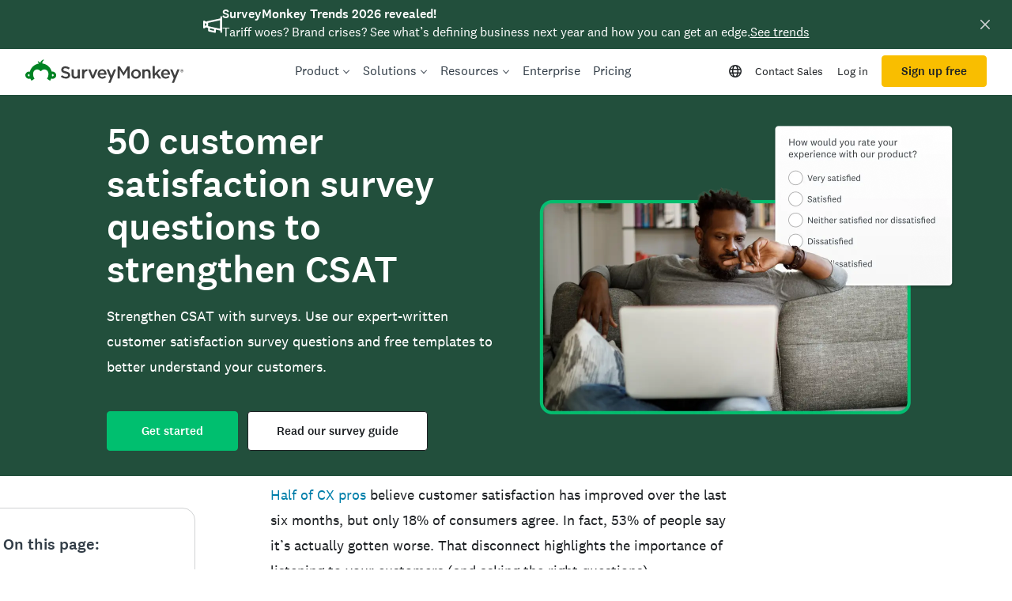

--- FILE ---
content_type: text/html; charset=utf-8
request_url: https://www.surveymonkey.com/mp/customer-satisfaction-survey-questions/
body_size: 152651
content:
<!DOCTYPE html><html lang="en-US" prefix="og: http://ogp.me/ns#"><head><meta charSet="utf-8"/><meta charSet="utf-8"/><meta name="viewport" content="width=device-width, initial-scale=1"/><meta content="width=device-width, initial-scale=1" name="viewport"/><link rel="preload" as="image" imageSrcSet="https://prod.smassets.net/assets/content/sm/SEO-customer-satisfaction-survey-questions-hero-596x428-2-557x400.webp 557w, https://prod.smassets.net/assets/content/sm/SEO-customer-satisfaction-survey-questions-hero-596x428-2-766x550.webp 766w, https://prod.smassets.net/assets/content/sm/SEO-customer-satisfaction-survey-questions-hero-596x428-2-150x150.webp 150w, https://prod.smassets.net/assets/content/sm/SEO-customer-satisfaction-survey-questions-hero-596x428-2-768x552.webp 768w, https://prod.smassets.net/assets/content/sm/SEO-customer-satisfaction-survey-questions-hero-596x428-2-251x180.webp 251w, https://prod.smassets.net/assets/content/sm/SEO-customer-satisfaction-survey-questions-hero-596x428-2-320x230.webp 320w, https://prod.smassets.net/assets/content/sm/SEO-customer-satisfaction-survey-questions-hero-596x428-2.webp 1192w" imageSizes="100vw"/><link rel="stylesheet" href="https://prod.smassets.net/assets/website/2.343.0/_next/static/css/bed8171875183909.css" data-precedence="next"/><link rel="stylesheet" href="https://prod.smassets.net/assets/website/2.343.0/_next/static/css/d7f0ce76c9a4bf92.css" data-precedence="next"/><link rel="stylesheet" href="https://prod.smassets.net/assets/website/2.343.0/_next/static/css/1c54fb37f8d86675.css" data-precedence="next"/><link rel="stylesheet" href="https://prod.smassets.net/assets/website/2.343.0/_next/static/css/5f2e8f93f2768612.css" data-precedence="next"/><link rel="stylesheet" href="https://prod.smassets.net/assets/website/2.343.0/_next/static/css/658cb0747356baf8.css" data-precedence="next"/><link rel="preload" as="script" fetchPriority="low" href="https://prod.smassets.net/assets/website/2.343.0/_next/static/chunks/webpack-3cbffca1aa517073.js"/><script src="https://prod.smassets.net/assets/website/2.343.0/_next/static/chunks/fd9d1056-86f71a97abf88574.js" async=""></script><script src="https://prod.smassets.net/assets/website/2.343.0/_next/static/chunks/529-52486d60611d782b.js" async=""></script><script src="https://prod.smassets.net/assets/website/2.343.0/_next/static/chunks/main-app-455bffe3d72148df.js" async=""></script><script src="https://prod.smassets.net/assets/website/2.343.0/_next/static/chunks/8907-a55d56d89f5929d6.js" async=""></script><script src="https://prod.smassets.net/assets/website/2.343.0/_next/static/chunks/app/%5BpageType%5D/%5B%5B...slug%5D%5D/error-f79082d6537e6ace.js" async=""></script><script src="https://prod.smassets.net/assets/website/2.343.0/_next/static/chunks/app/%5BpageType%5D/%5B%5B...slug%5D%5D/not-found-85924027474bbf42.js" async=""></script><script src="https://prod.smassets.net/assets/website/2.343.0/_next/static/chunks/app/global-error-c968943717c2634e.js" async=""></script><script src="https://prod.smassets.net/assets/website/2.343.0/_next/static/chunks/4b1a69f1-16dc855725c97dc8.js" async=""></script><script src="https://prod.smassets.net/assets/website/2.343.0/_next/static/chunks/99493a7e-e5ec90bd23c94112.js" async=""></script><script src="https://prod.smassets.net/assets/website/2.343.0/_next/static/chunks/d4ec37ae-ab460ae4c9008e69.js" async=""></script><script src="https://prod.smassets.net/assets/website/2.343.0/_next/static/chunks/4586-a7072a5db34fb89b.js" async=""></script><script src="https://prod.smassets.net/assets/website/2.343.0/_next/static/chunks/9613-d8295b1989b06541.js" async=""></script><script src="https://prod.smassets.net/assets/website/2.343.0/_next/static/chunks/4201-e52c8f00f4f44f1b.js" async=""></script><script src="https://prod.smassets.net/assets/website/2.343.0/_next/static/chunks/app/layout-934a8442527e6604.js" async=""></script><script src="https://prod.smassets.net/assets/website/2.343.0/_next/static/chunks/ec243207-b99bcc70147cf815.js" async=""></script><script src="https://prod.smassets.net/assets/website/2.343.0/_next/static/chunks/c816381d-722207598804b0d9.js" async=""></script><script src="https://prod.smassets.net/assets/website/2.343.0/_next/static/chunks/490-8165a4c48e25cc0e.js" async=""></script><script src="https://prod.smassets.net/assets/website/2.343.0/_next/static/chunks/4214-437598a73175e65d.js" async=""></script><script src="https://prod.smassets.net/assets/website/2.343.0/_next/static/chunks/3511-006bbe2ffd119160.js" async=""></script><script src="https://prod.smassets.net/assets/website/2.343.0/_next/static/chunks/3517-3e43583daf1d5d21.js" async=""></script><script src="https://prod.smassets.net/assets/website/2.343.0/_next/static/chunks/9782-9d3c0375e3b38995.js" async=""></script><script src="https://prod.smassets.net/assets/website/2.343.0/_next/static/chunks/1955-3f356c2510719686.js" async=""></script><script src="https://prod.smassets.net/assets/website/2.343.0/_next/static/chunks/app/%5BpageType%5D/%5B%5B...slug%5D%5D/page-c8f07e1247d925f5.js" async=""></script><script async="" fetchPriority="high" src="https://www.surveymonkey.com/fides.js"></script><title>50 Customer Satisfaction (CSAT) Survey Questions + Tips</title><meta name="description" content="Strengthen CSAT with surveys. Use our expert-written customer satisfaction survey questions and free templates to better understand your customers."/><meta name="keywords" content="customer satisfaction survey"/><meta name="robots" content="index, follow"/><meta name="theme-color" content="#00bf6f"/><meta name="data-type" content="string"/><meta name="content" content="Customer experience"/><meta name="name" content="content-role"/><link rel="canonical" href="https://www.surveymonkey.com/mp/customer-satisfaction-survey-questions/"/><link rel="alternate" hrefLang="en-US" href="https://www.surveymonkey.com/mp/customer-satisfaction-survey-questions/"/><link rel="alternate" hrefLang="de" href="https://de.surveymonkey.com/mp/customer-satisfaction-survey-questions/"/><link rel="alternate" hrefLang="es" href="https://es.surveymonkey.com/mp/customer-satisfaction-survey-questions/"/><link rel="alternate" hrefLang="fr" href="https://fr.surveymonkey.com/mp/customer-satisfaction-survey-questions/"/><link rel="alternate" hrefLang="nl" href="https://nl.surveymonkey.com/mp/customer-satisfaction-survey-questions/"/><link rel="alternate" hrefLang="pt" href="https://pt.surveymonkey.com/mp/customer-satisfaction-survey-questions/"/><link rel="alternate" hrefLang="da" href="https://da.surveymonkey.com/mp/customer-satisfaction-survey-questions/"/><link rel="alternate" hrefLang="fi" href="https://fi.surveymonkey.com/mp/customer-satisfaction-survey-questions/"/><link rel="alternate" hrefLang="it" href="https://it.surveymonkey.com/mp/customer-satisfaction-survey-questions/"/><link rel="alternate" hrefLang="ja" href="https://jp.surveymonkey.com/mp/customer-satisfaction-survey-questions/"/><link rel="alternate" hrefLang="ko" href="https://ko.surveymonkey.com/mp/customer-satisfaction-survey-questions/"/><link rel="alternate" hrefLang="no" href="https://no.surveymonkey.com/mp/customer-satisfaction-survey-questions/"/><link rel="alternate" hrefLang="ru" href="https://ru.surveymonkey.com/mp/customer-satisfaction-survey-questions/"/><link rel="alternate" hrefLang="sv" href="https://sv.surveymonkey.com/mp/customer-satisfaction-survey-questions/"/><link rel="alternate" hrefLang="tr" href="https://tr.surveymonkey.com/mp/customer-satisfaction-survey-questions/"/><link rel="alternate" hrefLang="zh" href="https://zh.surveymonkey.com/mp/customer-satisfaction-survey-questions/"/><link rel="alternate" hrefLang="en-GB" href="https://uk.surveymonkey.com/mp/customer-satisfaction-survey-questions/"/><link rel="alternate" hrefLang="x-default" href="https://www.surveymonkey.com/mp/customer-satisfaction-survey-questions/"/><link rel="alternate" type="application/rss+xml" href="https://www.surveymonkey.com/feed/"/><meta property="og:title" content="50 Customer Satisfaction (CSAT) Survey Questions + Tips"/><meta property="og:description" content="Strengthen CSAT with surveys. Use our expert-written customer satisfaction survey questions and free templates to better understand your customers."/><meta property="og:url" content="https://www.surveymonkey.com/mp/customer-satisfaction-survey-questions/"/><meta property="og:site_name" content="SurveyMonkey"/><meta property="og:image" content="https://prod.smassets.net/assets/content/sm/default-og-share-card-2024.webp"/><meta property="og:type" content="article"/><meta name="twitter:card" content="summary_large_image"/><meta name="twitter:site" content="@SurveyMonkey"/><meta name="twitter:title" content="50 Customer Satisfaction (CSAT) Survey Questions + Tips"/><meta name="twitter:description" content="Strengthen CSAT with surveys. Use our expert-written customer satisfaction survey questions and free templates to better understand your customers."/><meta name="twitter:image" content="https://prod.smassets.net/assets/content/sm/default-og-share-card-2024.webp"/><link rel="icon" href="https://prod.smassets.net/assets/static/images/surveymonkey/favicon.svg" type="image/svg+xml"/><link rel="icon" href="https://prod.smassets.net/assets/static/images/surveymonkey/favicon-48.png"/><link rel="apple-touch-icon" href="https://prod.smassets.net/assets/static/images/surveymonkey/favicon-180.png"/><link href="https://prod.smassets.net/assets/static/images/surveymonkey/manifest.webmanifest" rel="manifest"/><link as="script" href="https://www.surveymonkey.com/fides.js" rel="preload"/><link href="https://prod.smassets.net/assets/website/2.343.0/shared.css" rel="stylesheet"/><link href="https://prod.smassets.net/assets/website/2.343.0/mp.css" rel="stylesheet"/><link href="https://prod.smassets.net/assets/website/2.343.0/wds-base-styles.css" rel="stylesheet"/><script>
          window.dataLayer = window.dataLayer || [];
          window.dataLayer.push({
            'environment': false,
          });
          window.fides_overrides={fides_locale: "en-US"};
          const fidesStyle = "surveymonkey";
          if (fidesStyle) {
            document.documentElement.setAttribute("data-fides-style", fidesStyle);
          } else {
            document.documentElement.removeAttribute("data-fides-style");
          }</script><script>window.ZIWhiteList=window.ZIWhiteList?window.ZIWhiteList.concat('formcomplete'):['formcomplete'];
      window[function(d,e){for(var b="",c=0;c<d.length;c++){var a=d[c].charCodeAt();e>8;a-=e;a+=61;a%=94;a!=c;a+=33;b==b;b+=String.fromCharCode(a)}return b}(atob("YE9WeHVwa2l6UWsh"),6)]="1e183e8f6c1669233809";var zi=document.createElement("script");zi.type="text/javascript";zi.async=!0;zi.src=function(d,e){for(var b="",c=0;c<d.length;c++){var a=d[c].charCodeAt();e>7;b==b;a!=c;a-=e;a+=61;a%=94;a+=33;b+=String.fromCharCode(a)}return b}(atob("eigoJCdMQUF8J0Auez8ndSZ7JCgnQHUjIUEuez8oc3lAfCc="),18);document.head.appendChild(zi)</script><script src="https://prod.smassets.net/assets/website/2.343.0/_next/static/chunks/polyfills-42372ed130431b0a.js" noModule=""></script><style id="ssr-global-styles" type="text/css">@font-face { src: url(https://prod.smassets.net/assets/static/fonts/national2/light.woff) format('woff'); font-family: 'National 2'; font-weight: 300; font-display: swap; src: url(https://prod.smassets.net/assets/static/fonts/national2/light.woff2) format('woff2');}@font-face { src: url(https://prod.smassets.net/assets/static/fonts/national2/regular.woff) format('woff'); font-family: 'National 2'; font-weight: 400; font-display: swap; src: url(https://prod.smassets.net/assets/static/fonts/national2/regular.woff2) format('woff2');}@font-face { src: url(https://prod.smassets.net/assets/static/fonts/national2/medium.woff) format('woff'); font-family: 'National 2'; font-weight: 500; font-display: swap; src: url(https://prod.smassets.net/assets/static/fonts/national2/medium.woff2) format('woff2');}html { scroll-behavior: smooth;}* { box-sizing: border-box;}blockquote, figure { margin: 0;}body { color: #1E2124; margin: 0; padding: 0; overflow: -moz-scrollbars-none; font-size: 16px; font-family: 'National 2', 'Helvetica Neue', Helvetica, Arial, 'Hiragino Sans', 'Hiragino Kaku Gothic Pro', '游ゴシック', '游ゴシック体', YuGothic, 'Yu Gothic', 'ＭＳ ゴシック', 'MS Gothic', sans-serif; -webkit-font-smoothing: antialiased;}div[class*="sm-"] h1, div[class*="sm-"] h2, div[class*="sm-"] h3, div[class*="sm-"] h4, div[class*="sm-"] h5, div[class*="sm-"] h6 { margin: 0; font-family: 'National 2', 'Helvetica Neue', Helvetica, Arial, 'Hiragino Sans', 'Hiragino Kaku Gothic Pro', '游ゴシック', '游ゴシック体', YuGothic, 'Yu Gothic', 'ＭＳ ゴシック', 'MS Gothic', sans-serif; font-weight: 500;}div[class*="sm-"] li, p[class*="sm-"] { font-family: 'National 2', 'Helvetica Neue', Helvetica, Arial, 'Hiragino Sans', 'Hiragino Kaku Gothic Pro', '游ゴシック', '游ゴシック体', YuGothic, 'Yu Gothic', 'ＭＳ ゴシック', 'MS Gothic', sans-serif;}img { max-width: 100%;}:target { scroll-margin-top: 62px;}@media only screen and (min-width: 992px) { :target { scroll-margin-top: 84px; }}ol, ul { margin-top: 0; margin-bottom: 0;}.noneMarginBottom { margin-bottom: 0;}.xsMarginBottom { margin-bottom: 8px;}@media only screen and (min-width: 768px) { .xsMarginBottom { margin-bottom: 8px; }}@media only screen and (min-width: 992px) { .xsMarginBottom { margin-bottom: 8px; }}.smMarginBottom { margin-bottom: 16px;}@media only screen and (min-width: 768px) { .smMarginBottom { margin-bottom: 16px; }}@media only screen and (min-width: 992px) { .smMarginBottom { margin-bottom: 16px; }}.mdMarginBottom { margin-bottom: 16px;}@media only screen and (min-width: 768px) { .mdMarginBottom { margin-bottom: 24px; }}@media only screen and (min-width: 992px) { .mdMarginBottom { margin-bottom: 32px; }}.lgMarginBottom { margin-bottom: 32px;}@media only screen and (min-width: 768px) { .lgMarginBottom { margin-bottom: 48px; }}@media only screen and (min-width: 992px) { .lgMarginBottom { margin-bottom: 64px; }}.xlMarginBottom { margin-bottom: 32px;}@media only screen and (min-width: 768px) { .xlMarginBottom { margin-bottom: 64px; }}@media only screen and (min-width: 992px) { .xlMarginBottom { margin-bottom: 96px; }}.jbMarginBottom { margin-bottom: 64px;}@media only screen and (min-width: 768px) { .jbMarginBottom { margin-bottom: 96px; }}@media only screen and (min-width: 992px) { .jbMarginBottom { margin-bottom: 128px; }}.noneMarginTop { margin-top: 0;}.xsMarginTop { margin-top: 8px;}@media only screen and (min-width: 768px) { .xsMarginTop { margin-top: 8px; }}@media only screen and (min-width: 992px) { .xsMarginTop { margin-top: 8px; }}.smMarginTop { margin-top: 16px;}@media only screen and (min-width: 768px) { .smMarginTop { margin-top: 16px; }}@media only screen and (min-width: 992px) { .smMarginTop { margin-top: 16px; }}.mdMarginTop { margin-top: 16px;}@media only screen and (min-width: 768px) { .mdMarginTop { margin-top: 24px; }}@media only screen and (min-width: 992px) { .mdMarginTop { margin-top: 32px; }}.lgMarginTop { margin-top: 32px;}@media only screen and (min-width: 768px) { .lgMarginTop { margin-top: 48px; }}@media only screen and (min-width: 992px) { .lgMarginTop { margin-top: 64px; }}.xlMarginTop { margin-top: 32px;}@media only screen and (min-width: 768px) { .xlMarginTop { margin-top: 64px; }}@media only screen and (min-width: 992px) { .xlMarginTop { margin-top: 96px; }}.jbMarginTop { margin-top: 64px;}@media only screen and (min-width: 768px) { .jbMarginTop { margin-top: 96px; }}@media only screen and (min-width: 992px) { .jbMarginTop { margin-top: 128px; }}.nonePaddingBottom { padding-bottom: 0;}.xsPaddingBottom { padding-bottom: 8px;}@media only screen and (min-width: 768px) { .xsPaddingBottom { padding-bottom: 8px; }}@media only screen and (min-width: 992px) { .xsPaddingBottom { padding-bottom: 8px; }}.smPaddingBottom { padding-bottom: 16px;}@media only screen and (min-width: 768px) { .smPaddingBottom { padding-bottom: 16px; }}@media only screen and (min-width: 992px) { .smPaddingBottom { padding-bottom: 16px; }}.mdPaddingBottom { padding-bottom: 16px;}@media only screen and (min-width: 768px) { .mdPaddingBottom { padding-bottom: 24px; }}@media only screen and (min-width: 992px) { .mdPaddingBottom { padding-bottom: 32px; }}.lgPaddingBottom { padding-bottom: 32px;}@media only screen and (min-width: 768px) { .lgPaddingBottom { padding-bottom: 48px; }}@media only screen and (min-width: 992px) { .lgPaddingBottom { padding-bottom: 64px; }}.xlPaddingBottom { padding-bottom: 32px;}@media only screen and (min-width: 768px) { .xlPaddingBottom { padding-bottom: 64px; }}@media only screen and (min-width: 992px) { .xlPaddingBottom { padding-bottom: 96px; }}.jbPaddingBottom { padding-bottom: 64px;}@media only screen and (min-width: 768px) { .jbPaddingBottom { padding-bottom: 96px; }}@media only screen and (min-width: 992px) { .jbPaddingBottom { padding-bottom: 128px; }}.nonePaddingTop { padding-top: 0;}.xsPaddingTop { padding-top: 8px;}@media only screen and (min-width: 768px) { .xsPaddingTop { padding-top: 8px; }}@media only screen and (min-width: 992px) { .xsPaddingTop { padding-top: 8px; }}.smPaddingTop { padding-top: 16px;}@media only screen and (min-width: 768px) { .smPaddingTop { padding-top: 16px; }}@media only screen and (min-width: 992px) { .smPaddingTop { padding-top: 16px; }}.mdPaddingTop { padding-top: 16px;}@media only screen and (min-width: 768px) { .mdPaddingTop { padding-top: 24px; }}@media only screen and (min-width: 992px) { .mdPaddingTop { padding-top: 32px; }}.lgPaddingTop { padding-top: 32px;}@media only screen and (min-width: 768px) { .lgPaddingTop { padding-top: 48px; }}@media only screen and (min-width: 992px) { .lgPaddingTop { padding-top: 64px; }}.xlPaddingTop { padding-top: 32px;}@media only screen and (min-width: 768px) { .xlPaddingTop { padding-top: 64px; }}@media only screen and (min-width: 992px) { .xlPaddingTop { padding-top: 96px; }}.jbPaddingTop { padding-top: 64px;}@media only screen and (min-width: 768px) { .jbPaddingTop { padding-top: 96px; }}@media only screen and (min-width: 992px) { .jbPaddingTop { padding-top: 128px; }}.xsGap { margin-right: 8px;}.smGap { margin-right: 16px;}.mdGap { margin-right: 32px;}.lgGap { margin-right: 64px;}.xlGap { margin-right: 96px;}.jbGap { margin-right: 128px;}</style><style id="ssr-page-styles" type="text/css">.sm-mdsGridPlusContainer-2-158 { width: 100%; margin: 0; display: flex; padding: 0; box-sizing: border-box; list-style: none; margin-left: auto; margin-right: auto; flex-direction: column;}@media (min-width: 0px) { .sm-mdsGridPlusContainer-2-158 { max-width: none; }}@media (min-width: 576px) { .sm-mdsGridPlusContainer-2-158 { }}@media (min-width: 768px) { .sm-mdsGridPlusContainer-2-158 { }}@media (min-width: 992px) { .sm-mdsGridPlusContainer-2-158 { }}@media (min-width: 1200px) { .sm-mdsGridPlusContainer-2-158 { }} .sm-mdsGridPlus-2-159 { display: flex; flex-wrap: wrap; box-sizing: border-box; flex-direction: row; }@media (min-width: 0px) { .sm-mdsGridPlus-2-159 { }}@media (min-width: 576px) { .sm-mdsGridPlus-2-159 { }}@media (min-width: 768px) { .sm-mdsGridPlus-2-159 { }}@media (min-width: 992px) { .sm-mdsGridPlus-2-159 { }}@media (min-width: 1200px) { .sm-mdsGridPlus-2-159 { }} .sm-mdsGridPlusContainer-d5-2-160 { }@media (min-width: 0px) { .sm-mdsGridPlusContainer-d5-2-160 { padding-left: 16px; padding-right: 16px; }}@media (min-width: 576px) { .sm-mdsGridPlusContainer-d5-2-160 { padding-left: 32px; padding-right: 32px; }}@media (min-width: 768px) { .sm-mdsGridPlusContainer-d5-2-160 { padding-left: 32px; padding-right: 32px; }}@media (min-width: 992px) { .sm-mdsGridPlusContainer-d5-2-160 { padding-left: 32px; padding-right: 32px; }}@media (min-width: 1200px) { .sm-mdsGridPlusContainer-d5-2-160 { max-width: 1400px; padding-left: 32px; padding-right: 32px; }} .sm-mdsGridPlus-d11-2-161 { }@media (min-width: 0px) { .sm-mdsGridPlus-d11-2-161 { margin-left: -8px; margin-right: -8px; }}@media (min-width: 576px) { .sm-mdsGridPlus-d11-2-161 { margin-left: -12px; margin-right: -12px; }}@media (min-width: 768px) { .sm-mdsGridPlus-d11-2-161 { margin-left: -12px; margin-right: -12px; }}@media (min-width: 992px) { .sm-mdsGridPlus-d11-2-161 { margin-left: -12px; margin-right: -12px; }}@media (min-width: 1200px) { .sm-mdsGridPlus-d11-2-161 { margin-left: -12px; margin-right: -12px; }} .sm-mdsGridPlusContainer-d17-2-219 { }@media (min-width: 0px) { .sm-mdsGridPlusContainer-d17-2-219 { padding-left: 16px; padding-right: 16px; }}@media (min-width: 576px) { .sm-mdsGridPlusContainer-d17-2-219 { padding-left: 32px; padding-right: 32px; }}@media (min-width: 768px) { .sm-mdsGridPlusContainer-d17-2-219 { padding-left: 32px; padding-right: 32px; }}@media (min-width: 992px) { .sm-mdsGridPlusContainer-d17-2-219 { padding-left: 32px; padding-right: 32px; }}@media (min-width: 1200px) { .sm-mdsGridPlusContainer-d17-2-219 { max-width: 1400px; padding-left: 32px; padding-right: 32px; }} .sm-mdsGridPlus-d23-2-220 { }@media (min-width: 0px) { .sm-mdsGridPlus-d23-2-220 { margin-left: -8px; margin-right: -8px; }}@media (min-width: 576px) { .sm-mdsGridPlus-d23-2-220 { margin-left: -12px; margin-right: -12px; }}@media (min-width: 768px) { .sm-mdsGridPlus-d23-2-220 { margin-left: -12px; margin-right: -12px; }}@media (min-width: 992px) { .sm-mdsGridPlus-d23-2-220 { margin-left: -12px; margin-right: -12px; }}@media (min-width: 1200px) { .sm-mdsGridPlus-d23-2-220 { margin-left: -12px; margin-right: -12px; }} .sm-mdsGridPlusContainer-d29-2-231 { }@media (min-width: 0px) { .sm-mdsGridPlusContainer-d29-2-231 { padding-left: 16px; padding-right: 16px; }}@media (min-width: 576px) { .sm-mdsGridPlusContainer-d29-2-231 { padding-left: 32px; padding-right: 32px; }}@media (min-width: 768px) { .sm-mdsGridPlusContainer-d29-2-231 { padding-left: 32px; padding-right: 32px; }}@media (min-width: 992px) { .sm-mdsGridPlusContainer-d29-2-231 { padding-left: 32px; padding-right: 32px; }}@media (min-width: 1200px) { .sm-mdsGridPlusContainer-d29-2-231 { max-width: 1400px; padding-left: 32px; padding-right: 32px; }} .sm-mdsGridPlus-d35-2-232 { }@media (min-width: 0px) { .sm-mdsGridPlus-d35-2-232 { margin-left: -8px; margin-right: -8px; }}@media (min-width: 576px) { .sm-mdsGridPlus-d35-2-232 { margin-left: -12px; margin-right: -12px; }}@media (min-width: 768px) { .sm-mdsGridPlus-d35-2-232 { margin-left: -12px; margin-right: -12px; }}@media (min-width: 992px) { .sm-mdsGridPlus-d35-2-232 { margin-left: -12px; margin-right: -12px; }}@media (min-width: 1200px) { .sm-mdsGridPlus-d35-2-232 { margin-left: -12px; margin-right: -12px; }} .sm-mdsGridPlusContainer-d41-2-241 { }@media (min-width: 0px) { .sm-mdsGridPlusContainer-d41-2-241 { padding-left: 16px; padding-right: 16px; }}@media (min-width: 576px) { .sm-mdsGridPlusContainer-d41-2-241 { padding-left: 32px; padding-right: 32px; }}@media (min-width: 768px) { .sm-mdsGridPlusContainer-d41-2-241 { padding-left: 32px; padding-right: 32px; }}@media (min-width: 992px) { .sm-mdsGridPlusContainer-d41-2-241 { padding-left: 32px; padding-right: 32px; }}@media (min-width: 1200px) { .sm-mdsGridPlusContainer-d41-2-241 { max-width: 1400px; padding-left: 32px; padding-right: 32px; }} .sm-mdsGridPlus-d47-2-242 { }@media (min-width: 0px) { .sm-mdsGridPlus-d47-2-242 { margin-left: -8px; margin-right: -8px; }}@media (min-width: 576px) { .sm-mdsGridPlus-d47-2-242 { margin-left: -12px; margin-right: -12px; }}@media (min-width: 768px) { .sm-mdsGridPlus-d47-2-242 { margin-left: -12px; margin-right: -12px; }}@media (min-width: 992px) { .sm-mdsGridPlus-d47-2-242 { margin-left: -12px; margin-right: -12px; }}@media (min-width: 1200px) { .sm-mdsGridPlus-d47-2-242 { margin-left: -12px; margin-right: -12px; }} .sm-mdsGridPlusContainer-d53-2-249 { }@media (min-width: 0px) { .sm-mdsGridPlusContainer-d53-2-249 { padding-left: 16px; padding-right: 16px; }}@media (min-width: 576px) { .sm-mdsGridPlusContainer-d53-2-249 { padding-left: 32px; padding-right: 32px; }}@media (min-width: 768px) { .sm-mdsGridPlusContainer-d53-2-249 { padding-left: 32px; padding-right: 32px; }}@media (min-width: 992px) { .sm-mdsGridPlusContainer-d53-2-249 { padding-left: 32px; padding-right: 32px; }}@media (min-width: 1200px) { .sm-mdsGridPlusContainer-d53-2-249 { max-width: 1400px; padding-left: 32px; padding-right: 32px; }} .sm-mdsGridPlus-d59-2-250 { }@media (min-width: 0px) { .sm-mdsGridPlus-d59-2-250 { margin-left: -8px; margin-right: -8px; }}@media (min-width: 576px) { .sm-mdsGridPlus-d59-2-250 { margin-left: -12px; margin-right: -12px; }}@media (min-width: 768px) { .sm-mdsGridPlus-d59-2-250 { margin-left: -12px; margin-right: -12px; }}@media (min-width: 992px) { .sm-mdsGridPlus-d59-2-250 { margin-left: -12px; margin-right: -12px; }}@media (min-width: 1200px) { .sm-mdsGridPlus-d59-2-250 { margin-left: -12px; margin-right: -12px; }} .sm-mdsGridPlusContainer-d65-2-259 { }@media (min-width: 0px) { .sm-mdsGridPlusContainer-d65-2-259 { padding-left: 16px; padding-right: 16px; }}@media (min-width: 576px) { .sm-mdsGridPlusContainer-d65-2-259 { padding-left: 32px; padding-right: 32px; }}@media (min-width: 768px) { .sm-mdsGridPlusContainer-d65-2-259 { padding-left: 32px; padding-right: 32px; }}@media (min-width: 992px) { .sm-mdsGridPlusContainer-d65-2-259 { padding-left: 32px; padding-right: 32px; }}@media (min-width: 1200px) { .sm-mdsGridPlusContainer-d65-2-259 { max-width: 1400px; padding-left: 32px; padding-right: 32px; }} .sm-mdsGridPlus-d71-2-260 { }@media (min-width: 0px) { .sm-mdsGridPlus-d71-2-260 { margin-left: -8px; margin-right: -8px; }}@media (min-width: 576px) { .sm-mdsGridPlus-d71-2-260 { margin-left: -12px; margin-right: -12px; }}@media (min-width: 768px) { .sm-mdsGridPlus-d71-2-260 { margin-left: -12px; margin-right: -12px; }}@media (min-width: 992px) { .sm-mdsGridPlus-d71-2-260 { margin-left: -12px; margin-right: -12px; }}@media (min-width: 1200px) { .sm-mdsGridPlus-d71-2-260 { margin-left: -12px; margin-right: -12px; }} .sm-mdsGridPlusContainer-d77-2-269 { }@media (min-width: 0px) { .sm-mdsGridPlusContainer-d77-2-269 { padding-left: 16px; padding-right: 16px; }}@media (min-width: 576px) { .sm-mdsGridPlusContainer-d77-2-269 { padding-left: 32px; padding-right: 32px; }}@media (min-width: 768px) { .sm-mdsGridPlusContainer-d77-2-269 { padding-left: 32px; padding-right: 32px; }}@media (min-width: 992px) { .sm-mdsGridPlusContainer-d77-2-269 { padding-left: 32px; padding-right: 32px; }}@media (min-width: 1200px) { .sm-mdsGridPlusContainer-d77-2-269 { max-width: 1400px; padding-left: 32px; padding-right: 32px; }} .sm-mdsGridPlus-d83-2-270 { }@media (min-width: 0px) { .sm-mdsGridPlus-d83-2-270 { margin-left: -8px; margin-right: -8px; }}@media (min-width: 576px) { .sm-mdsGridPlus-d83-2-270 { margin-left: -12px; margin-right: -12px; }}@media (min-width: 768px) { .sm-mdsGridPlus-d83-2-270 { margin-left: -12px; margin-right: -12px; }}@media (min-width: 992px) { .sm-mdsGridPlus-d83-2-270 { margin-left: -12px; margin-right: -12px; }}@media (min-width: 1200px) { .sm-mdsGridPlus-d83-2-270 { margin-left: -12px; margin-right: -12px; }} .sm-mdsGridPlusContainer-d89-2-279 { }@media (min-width: 0px) { .sm-mdsGridPlusContainer-d89-2-279 { padding-left: 16px; padding-right: 16px; }}@media (min-width: 576px) { .sm-mdsGridPlusContainer-d89-2-279 { padding-left: 32px; padding-right: 32px; }}@media (min-width: 768px) { .sm-mdsGridPlusContainer-d89-2-279 { padding-left: 32px; padding-right: 32px; }}@media (min-width: 992px) { .sm-mdsGridPlusContainer-d89-2-279 { padding-left: 32px; padding-right: 32px; }}@media (min-width: 1200px) { .sm-mdsGridPlusContainer-d89-2-279 { max-width: 1400px; padding-left: 32px; padding-right: 32px; }} .sm-mdsGridPlus-d95-2-280 { }@media (min-width: 0px) { .sm-mdsGridPlus-d95-2-280 { margin-left: -8px; margin-right: -8px; }}@media (min-width: 576px) { .sm-mdsGridPlus-d95-2-280 { margin-left: -12px; margin-right: -12px; }}@media (min-width: 768px) { .sm-mdsGridPlus-d95-2-280 { margin-left: -12px; margin-right: -12px; }}@media (min-width: 992px) { .sm-mdsGridPlus-d95-2-280 { margin-left: -12px; margin-right: -12px; }}@media (min-width: 1200px) { .sm-mdsGridPlus-d95-2-280 { margin-left: -12px; margin-right: -12px; }} .sm-mdsGridPlusContainer-d101-2-287 { }@media (min-width: 0px) { .sm-mdsGridPlusContainer-d101-2-287 { padding-left: 16px; padding-right: 16px; }}@media (min-width: 576px) { .sm-mdsGridPlusContainer-d101-2-287 { padding-left: 32px; padding-right: 32px; }}@media (min-width: 768px) { .sm-mdsGridPlusContainer-d101-2-287 { padding-left: 32px; padding-right: 32px; }}@media (min-width: 992px) { .sm-mdsGridPlusContainer-d101-2-287 { padding-left: 32px; padding-right: 32px; }}@media (min-width: 1200px) { .sm-mdsGridPlusContainer-d101-2-287 { max-width: 1400px; padding-left: 32px; padding-right: 32px; }} .sm-mdsGridPlus-d107-2-288 { }@media (min-width: 0px) { .sm-mdsGridPlus-d107-2-288 { margin-left: -8px; margin-right: -8px; }}@media (min-width: 576px) { .sm-mdsGridPlus-d107-2-288 { margin-left: -12px; margin-right: -12px; }}@media (min-width: 768px) { .sm-mdsGridPlus-d107-2-288 { margin-left: -12px; margin-right: -12px; }}@media (min-width: 992px) { .sm-mdsGridPlus-d107-2-288 { margin-left: -12px; margin-right: -12px; }}@media (min-width: 1200px) { .sm-mdsGridPlus-d107-2-288 { margin-left: -12px; margin-right: -12px; }} .sm-mdsGridPlusContainer-d113-2-297 { }@media (min-width: 0px) { .sm-mdsGridPlusContainer-d113-2-297 { padding-left: 16px; padding-right: 16px; }}@media (min-width: 576px) { .sm-mdsGridPlusContainer-d113-2-297 { padding-left: 32px; padding-right: 32px; }}@media (min-width: 768px) { .sm-mdsGridPlusContainer-d113-2-297 { padding-left: 32px; padding-right: 32px; }}@media (min-width: 992px) { .sm-mdsGridPlusContainer-d113-2-297 { padding-left: 32px; padding-right: 32px; }}@media (min-width: 1200px) { .sm-mdsGridPlusContainer-d113-2-297 { max-width: 1400px; padding-left: 32px; padding-right: 32px; }} .sm-mdsGridPlus-d119-2-298 { }@media (min-width: 0px) { .sm-mdsGridPlus-d119-2-298 { margin-left: -8px; margin-right: -8px; }}@media (min-width: 576px) { .sm-mdsGridPlus-d119-2-298 { margin-left: -12px; margin-right: -12px; }}@media (min-width: 768px) { .sm-mdsGridPlus-d119-2-298 { margin-left: -12px; margin-right: -12px; }}@media (min-width: 992px) { .sm-mdsGridPlus-d119-2-298 { margin-left: -12px; margin-right: -12px; }}@media (min-width: 1200px) { .sm-mdsGridPlus-d119-2-298 { margin-left: -12px; margin-right: -12px; }} .sm-mdsGridPlusContainer-d125-2-307 { }@media (min-width: 0px) { .sm-mdsGridPlusContainer-d125-2-307 { padding-left: 16px; padding-right: 16px; }}@media (min-width: 576px) { .sm-mdsGridPlusContainer-d125-2-307 { padding-left: 32px; padding-right: 32px; }}@media (min-width: 768px) { .sm-mdsGridPlusContainer-d125-2-307 { padding-left: 32px; padding-right: 32px; }}@media (min-width: 992px) { .sm-mdsGridPlusContainer-d125-2-307 { padding-left: 32px; padding-right: 32px; }}@media (min-width: 1200px) { .sm-mdsGridPlusContainer-d125-2-307 { max-width: 1400px; padding-left: 32px; padding-right: 32px; }} .sm-mdsGridPlus-d131-2-308 { }@media (min-width: 0px) { .sm-mdsGridPlus-d131-2-308 { margin-left: -8px; margin-right: -8px; }}@media (min-width: 576px) { .sm-mdsGridPlus-d131-2-308 { margin-left: -12px; margin-right: -12px; }}@media (min-width: 768px) { .sm-mdsGridPlus-d131-2-308 { margin-left: -12px; margin-right: -12px; }}@media (min-width: 992px) { .sm-mdsGridPlus-d131-2-308 { margin-left: -12px; margin-right: -12px; }}@media (min-width: 1200px) { .sm-mdsGridPlus-d131-2-308 { margin-left: -12px; margin-right: -12px; }} .sm-mdsGridPlusContainer-d137-2-322 { }@media (min-width: 0px) { .sm-mdsGridPlusContainer-d137-2-322 { padding-left: 16px; padding-right: 16px; }}@media (min-width: 576px) { .sm-mdsGridPlusContainer-d137-2-322 { padding-left: 32px; padding-right: 32px; }}@media (min-width: 768px) { .sm-mdsGridPlusContainer-d137-2-322 { padding-left: 32px; padding-right: 32px; }}@media (min-width: 992px) { .sm-mdsGridPlusContainer-d137-2-322 { padding-left: 32px; padding-right: 32px; }}@media (min-width: 1200px) { .sm-mdsGridPlusContainer-d137-2-322 { max-width: 1400px; padding-left: 32px; padding-right: 32px; }} .sm-mdsGridPlus-d143-2-323 { }@media (min-width: 0px) { .sm-mdsGridPlus-d143-2-323 { margin-left: -8px; margin-right: -8px; }}@media (min-width: 576px) { .sm-mdsGridPlus-d143-2-323 { margin-left: -12px; margin-right: -12px; }}@media (min-width: 768px) { .sm-mdsGridPlus-d143-2-323 { margin-left: -12px; margin-right: -12px; }}@media (min-width: 992px) { .sm-mdsGridPlus-d143-2-323 { margin-left: -12px; margin-right: -12px; }}@media (min-width: 1200px) { .sm-mdsGridPlus-d143-2-323 { margin-left: -12px; margin-right: -12px; }} .sm-mdsGridPlusContainer-d149-2-332 { }@media (min-width: 0px) { .sm-mdsGridPlusContainer-d149-2-332 { padding-left: 16px; padding-right: 16px; }}@media (min-width: 576px) { .sm-mdsGridPlusContainer-d149-2-332 { padding-left: 32px; padding-right: 32px; }}@media (min-width: 768px) { .sm-mdsGridPlusContainer-d149-2-332 { padding-left: 32px; padding-right: 32px; }}@media (min-width: 992px) { .sm-mdsGridPlusContainer-d149-2-332 { padding-left: 32px; padding-right: 32px; }}@media (min-width: 1200px) { .sm-mdsGridPlusContainer-d149-2-332 { max-width: 1400px; padding-left: 32px; padding-right: 32px; }} .sm-mdsGridPlus-d155-2-333 { }@media (min-width: 0px) { .sm-mdsGridPlus-d155-2-333 { margin-left: -8px; margin-right: -8px; }}@media (min-width: 576px) { .sm-mdsGridPlus-d155-2-333 { margin-left: -12px; margin-right: -12px; }}@media (min-width: 768px) { .sm-mdsGridPlus-d155-2-333 { margin-left: -12px; margin-right: -12px; }}@media (min-width: 992px) { .sm-mdsGridPlus-d155-2-333 { margin-left: -12px; margin-right: -12px; }}@media (min-width: 1200px) { .sm-mdsGridPlus-d155-2-333 { margin-left: -12px; margin-right: -12px; }} .sm-mdsGridPlusContainer-d161-2-340 { }@media (min-width: 0px) { .sm-mdsGridPlusContainer-d161-2-340 { padding-left: 16px; padding-right: 16px; }}@media (min-width: 576px) { .sm-mdsGridPlusContainer-d161-2-340 { padding-left: 32px; padding-right: 32px; }}@media (min-width: 768px) { .sm-mdsGridPlusContainer-d161-2-340 { padding-left: 32px; padding-right: 32px; }}@media (min-width: 992px) { .sm-mdsGridPlusContainer-d161-2-340 { padding-left: 32px; padding-right: 32px; }}@media (min-width: 1200px) { .sm-mdsGridPlusContainer-d161-2-340 { max-width: 1400px; padding-left: 32px; padding-right: 32px; }} .sm-mdsGridPlus-d167-2-341 { }@media (min-width: 0px) { .sm-mdsGridPlus-d167-2-341 { margin-left: -8px; margin-right: -8px; }}@media (min-width: 576px) { .sm-mdsGridPlus-d167-2-341 { margin-left: -12px; margin-right: -12px; }}@media (min-width: 768px) { .sm-mdsGridPlus-d167-2-341 { margin-left: -12px; margin-right: -12px; }}@media (min-width: 992px) { .sm-mdsGridPlus-d167-2-341 { margin-left: -12px; margin-right: -12px; }}@media (min-width: 1200px) { .sm-mdsGridPlus-d167-2-341 { margin-left: -12px; margin-right: -12px; }} .sm-mdsGridPlusContainer-d173-2-350 { }@media (min-width: 0px) { .sm-mdsGridPlusContainer-d173-2-350 { padding-left: 16px; padding-right: 16px; }}@media (min-width: 576px) { .sm-mdsGridPlusContainer-d173-2-350 { padding-left: 32px; padding-right: 32px; }}@media (min-width: 768px) { .sm-mdsGridPlusContainer-d173-2-350 { padding-left: 32px; padding-right: 32px; }}@media (min-width: 992px) { .sm-mdsGridPlusContainer-d173-2-350 { padding-left: 32px; padding-right: 32px; }}@media (min-width: 1200px) { .sm-mdsGridPlusContainer-d173-2-350 { max-width: 1400px; padding-left: 32px; padding-right: 32px; }} .sm-mdsGridPlus-d179-2-351 { }@media (min-width: 0px) { .sm-mdsGridPlus-d179-2-351 { margin-left: -8px; margin-right: -8px; }}@media (min-width: 576px) { .sm-mdsGridPlus-d179-2-351 { margin-left: -12px; margin-right: -12px; }}@media (min-width: 768px) { .sm-mdsGridPlus-d179-2-351 { margin-left: -12px; margin-right: -12px; }}@media (min-width: 992px) { .sm-mdsGridPlus-d179-2-351 { margin-left: -12px; margin-right: -12px; }}@media (min-width: 1200px) { .sm-mdsGridPlus-d179-2-351 { margin-left: -12px; margin-right: -12px; }} .sm-mdsGridPlusContainer-d185-2-358 { }@media (min-width: 0px) { .sm-mdsGridPlusContainer-d185-2-358 { padding-left: 16px; padding-right: 16px; }}@media (min-width: 576px) { .sm-mdsGridPlusContainer-d185-2-358 { padding-left: 32px; padding-right: 32px; }}@media (min-width: 768px) { .sm-mdsGridPlusContainer-d185-2-358 { padding-left: 32px; padding-right: 32px; }}@media (min-width: 992px) { .sm-mdsGridPlusContainer-d185-2-358 { padding-left: 32px; padding-right: 32px; }}@media (min-width: 1200px) { .sm-mdsGridPlusContainer-d185-2-358 { max-width: 1400px; padding-left: 32px; padding-right: 32px; }} .sm-mdsGridPlus-d191-2-359 { }@media (min-width: 0px) { .sm-mdsGridPlus-d191-2-359 { margin-left: -8px; margin-right: -8px; }}@media (min-width: 576px) { .sm-mdsGridPlus-d191-2-359 { margin-left: -12px; margin-right: -12px; }}@media (min-width: 768px) { .sm-mdsGridPlus-d191-2-359 { margin-left: -12px; margin-right: -12px; }}@media (min-width: 992px) { .sm-mdsGridPlus-d191-2-359 { margin-left: -12px; margin-right: -12px; }}@media (min-width: 1200px) { .sm-mdsGridPlus-d191-2-359 { margin-left: -12px; margin-right: -12px; }} .sm-mdsGridPlusContainer-d197-2-368 { }@media (min-width: 0px) { .sm-mdsGridPlusContainer-d197-2-368 { padding-left: 16px; padding-right: 16px; }}@media (min-width: 576px) { .sm-mdsGridPlusContainer-d197-2-368 { padding-left: 32px; padding-right: 32px; }}@media (min-width: 768px) { .sm-mdsGridPlusContainer-d197-2-368 { padding-left: 32px; padding-right: 32px; }}@media (min-width: 992px) { .sm-mdsGridPlusContainer-d197-2-368 { padding-left: 32px; padding-right: 32px; }}@media (min-width: 1200px) { .sm-mdsGridPlusContainer-d197-2-368 { max-width: 1400px; padding-left: 32px; padding-right: 32px; }} .sm-mdsGridPlus-d203-2-369 { }@media (min-width: 0px) { .sm-mdsGridPlus-d203-2-369 { margin-left: -8px; margin-right: -8px; }}@media (min-width: 576px) { .sm-mdsGridPlus-d203-2-369 { margin-left: -12px; margin-right: -12px; }}@media (min-width: 768px) { .sm-mdsGridPlus-d203-2-369 { margin-left: -12px; margin-right: -12px; }}@media (min-width: 992px) { .sm-mdsGridPlus-d203-2-369 { margin-left: -12px; margin-right: -12px; }}@media (min-width: 1200px) { .sm-mdsGridPlus-d203-2-369 { margin-left: -12px; margin-right: -12px; }} .sm-mdsGridPlusContainer-d209-2-377 { }@media (min-width: 0px) { .sm-mdsGridPlusContainer-d209-2-377 { padding-left: 16px; padding-right: 16px; }}@media (min-width: 576px) { .sm-mdsGridPlusContainer-d209-2-377 { padding-left: 32px; padding-right: 32px; }}@media (min-width: 768px) { .sm-mdsGridPlusContainer-d209-2-377 { padding-left: 32px; padding-right: 32px; }}@media (min-width: 992px) { .sm-mdsGridPlusContainer-d209-2-377 { padding-left: 32px; padding-right: 32px; }}@media (min-width: 1200px) { .sm-mdsGridPlusContainer-d209-2-377 { max-width: 1400px; padding-left: 32px; padding-right: 32px; }} .sm-mdsGridPlus-d215-2-378 { }@media (min-width: 0px) { .sm-mdsGridPlus-d215-2-378 { margin-left: -8px; margin-right: -8px; }}@media (min-width: 576px) { .sm-mdsGridPlus-d215-2-378 { margin-left: -12px; margin-right: -12px; }}@media (min-width: 768px) { .sm-mdsGridPlus-d215-2-378 { margin-left: -12px; margin-right: -12px; }}@media (min-width: 992px) { .sm-mdsGridPlus-d215-2-378 { margin-left: -12px; margin-right: -12px; }}@media (min-width: 1200px) { .sm-mdsGridPlus-d215-2-378 { margin-left: -12px; margin-right: -12px; }} .sm-mdsGridPlusContainer-d221-2-385 { }@media (min-width: 0px) { .sm-mdsGridPlusContainer-d221-2-385 { padding-left: 16px; padding-right: 16px; }}@media (min-width: 576px) { .sm-mdsGridPlusContainer-d221-2-385 { padding-left: 32px; padding-right: 32px; }}@media (min-width: 768px) { .sm-mdsGridPlusContainer-d221-2-385 { padding-left: 32px; padding-right: 32px; }}@media (min-width: 992px) { .sm-mdsGridPlusContainer-d221-2-385 { padding-left: 32px; padding-right: 32px; }}@media (min-width: 1200px) { .sm-mdsGridPlusContainer-d221-2-385 { max-width: 1400px; padding-left: 32px; padding-right: 32px; }} .sm-mdsGridPlus-d227-2-386 { }@media (min-width: 0px) { .sm-mdsGridPlus-d227-2-386 { margin-left: -8px; margin-right: -8px; }}@media (min-width: 576px) { .sm-mdsGridPlus-d227-2-386 { margin-left: -12px; margin-right: -12px; }}@media (min-width: 768px) { .sm-mdsGridPlus-d227-2-386 { margin-left: -12px; margin-right: -12px; }}@media (min-width: 992px) { .sm-mdsGridPlus-d227-2-386 { margin-left: -12px; margin-right: -12px; }}@media (min-width: 1200px) { .sm-mdsGridPlus-d227-2-386 { margin-left: -12px; margin-right: -12px; }} .sm-mdsGridPlusContainer-d233-2-395 { }@media (min-width: 0px) { .sm-mdsGridPlusContainer-d233-2-395 { padding-left: 16px; padding-right: 16px; }}@media (min-width: 576px) { .sm-mdsGridPlusContainer-d233-2-395 { padding-left: 32px; padding-right: 32px; }}@media (min-width: 768px) { .sm-mdsGridPlusContainer-d233-2-395 { padding-left: 32px; padding-right: 32px; }}@media (min-width: 992px) { .sm-mdsGridPlusContainer-d233-2-395 { padding-left: 32px; padding-right: 32px; }}@media (min-width: 1200px) { .sm-mdsGridPlusContainer-d233-2-395 { max-width: 1400px; padding-left: 32px; padding-right: 32px; }} .sm-mdsGridPlus-d239-2-396 { }@media (min-width: 0px) { .sm-mdsGridPlus-d239-2-396 { margin-left: -8px; margin-right: -8px; }}@media (min-width: 576px) { .sm-mdsGridPlus-d239-2-396 { margin-left: -12px; margin-right: -12px; }}@media (min-width: 768px) { .sm-mdsGridPlus-d239-2-396 { margin-left: -12px; margin-right: -12px; }}@media (min-width: 992px) { .sm-mdsGridPlus-d239-2-396 { margin-left: -12px; margin-right: -12px; }}@media (min-width: 1200px) { .sm-mdsGridPlus-d239-2-396 { margin-left: -12px; margin-right: -12px; }} .sm-mdsGridPlusContainer-d245-2-403 { }@media (min-width: 0px) { .sm-mdsGridPlusContainer-d245-2-403 { padding-left: 16px; padding-right: 16px; }}@media (min-width: 576px) { .sm-mdsGridPlusContainer-d245-2-403 { padding-left: 32px; padding-right: 32px; }}@media (min-width: 768px) { .sm-mdsGridPlusContainer-d245-2-403 { padding-left: 32px; padding-right: 32px; }}@media (min-width: 992px) { .sm-mdsGridPlusContainer-d245-2-403 { padding-left: 32px; padding-right: 32px; }}@media (min-width: 1200px) { .sm-mdsGridPlusContainer-d245-2-403 { max-width: 1400px; padding-left: 32px; padding-right: 32px; }} .sm-mdsGridPlus-d251-2-404 { }@media (min-width: 0px) { .sm-mdsGridPlus-d251-2-404 { margin-left: -8px; margin-right: -8px; }}@media (min-width: 576px) { .sm-mdsGridPlus-d251-2-404 { margin-left: -12px; margin-right: -12px; }}@media (min-width: 768px) { .sm-mdsGridPlus-d251-2-404 { margin-left: -12px; margin-right: -12px; }}@media (min-width: 992px) { .sm-mdsGridPlus-d251-2-404 { margin-left: -12px; margin-right: -12px; }}@media (min-width: 1200px) { .sm-mdsGridPlus-d251-2-404 { margin-left: -12px; margin-right: -12px; }} .sm-mdsGridPlusContainer-d257-2-413 { }@media (min-width: 0px) { .sm-mdsGridPlusContainer-d257-2-413 { padding-left: 16px; padding-right: 16px; }}@media (min-width: 576px) { .sm-mdsGridPlusContainer-d257-2-413 { padding-left: 32px; padding-right: 32px; }}@media (min-width: 768px) { .sm-mdsGridPlusContainer-d257-2-413 { padding-left: 32px; padding-right: 32px; }}@media (min-width: 992px) { .sm-mdsGridPlusContainer-d257-2-413 { padding-left: 32px; padding-right: 32px; }}@media (min-width: 1200px) { .sm-mdsGridPlusContainer-d257-2-413 { max-width: 1400px; padding-left: 32px; padding-right: 32px; }} .sm-mdsGridPlus-d263-2-414 { }@media (min-width: 0px) { .sm-mdsGridPlus-d263-2-414 { margin-left: -8px; margin-right: -8px; }}@media (min-width: 576px) { .sm-mdsGridPlus-d263-2-414 { margin-left: -12px; margin-right: -12px; }}@media (min-width: 768px) { .sm-mdsGridPlus-d263-2-414 { margin-left: -12px; margin-right: -12px; }}@media (min-width: 992px) { .sm-mdsGridPlus-d263-2-414 { margin-left: -12px; margin-right: -12px; }}@media (min-width: 1200px) { .sm-mdsGridPlus-d263-2-414 { margin-left: -12px; margin-right: -12px; }} .sm-mdsGridPlusContainer-d269-2-422 { }@media (min-width: 0px) { .sm-mdsGridPlusContainer-d269-2-422 { padding-left: 16px; padding-right: 16px; }}@media (min-width: 576px) { .sm-mdsGridPlusContainer-d269-2-422 { padding-left: 32px; padding-right: 32px; }}@media (min-width: 768px) { .sm-mdsGridPlusContainer-d269-2-422 { padding-left: 32px; padding-right: 32px; }}@media (min-width: 992px) { .sm-mdsGridPlusContainer-d269-2-422 { padding-left: 32px; padding-right: 32px; }}@media (min-width: 1200px) { .sm-mdsGridPlusContainer-d269-2-422 { max-width: 1400px; padding-left: 32px; padding-right: 32px; }} .sm-mdsGridPlus-d275-2-423 { }@media (min-width: 0px) { .sm-mdsGridPlus-d275-2-423 { margin-left: -8px; margin-right: -8px; }}@media (min-width: 576px) { .sm-mdsGridPlus-d275-2-423 { margin-left: -12px; margin-right: -12px; }}@media (min-width: 768px) { .sm-mdsGridPlus-d275-2-423 { margin-left: -12px; margin-right: -12px; }}@media (min-width: 992px) { .sm-mdsGridPlus-d275-2-423 { margin-left: -12px; margin-right: -12px; }}@media (min-width: 1200px) { .sm-mdsGridPlus-d275-2-423 { margin-left: -12px; margin-right: -12px; }} .sm-mdsGridPlusContainer-d281-2-430 { }@media (min-width: 0px) { .sm-mdsGridPlusContainer-d281-2-430 { padding-left: 16px; padding-right: 16px; }}@media (min-width: 576px) { .sm-mdsGridPlusContainer-d281-2-430 { padding-left: 32px; padding-right: 32px; }}@media (min-width: 768px) { .sm-mdsGridPlusContainer-d281-2-430 { padding-left: 32px; padding-right: 32px; }}@media (min-width: 992px) { .sm-mdsGridPlusContainer-d281-2-430 { padding-left: 32px; padding-right: 32px; }}@media (min-width: 1200px) { .sm-mdsGridPlusContainer-d281-2-430 { max-width: 1400px; padding-left: 32px; padding-right: 32px; }} .sm-mdsGridPlus-d287-2-431 { }@media (min-width: 0px) { .sm-mdsGridPlus-d287-2-431 { margin-left: -8px; margin-right: -8px; }}@media (min-width: 576px) { .sm-mdsGridPlus-d287-2-431 { margin-left: -12px; margin-right: -12px; }}@media (min-width: 768px) { .sm-mdsGridPlus-d287-2-431 { margin-left: -12px; margin-right: -12px; }}@media (min-width: 992px) { .sm-mdsGridPlus-d287-2-431 { margin-left: -12px; margin-right: -12px; }}@media (min-width: 1200px) { .sm-mdsGridPlus-d287-2-431 { margin-left: -12px; margin-right: -12px; }} .sm-mdsGridPlusContainer-d293-2-440 { }@media (min-width: 0px) { .sm-mdsGridPlusContainer-d293-2-440 { padding-left: 16px; padding-right: 16px; }}@media (min-width: 576px) { .sm-mdsGridPlusContainer-d293-2-440 { padding-left: 32px; padding-right: 32px; }}@media (min-width: 768px) { .sm-mdsGridPlusContainer-d293-2-440 { padding-left: 32px; padding-right: 32px; }}@media (min-width: 992px) { .sm-mdsGridPlusContainer-d293-2-440 { padding-left: 32px; padding-right: 32px; }}@media (min-width: 1200px) { .sm-mdsGridPlusContainer-d293-2-440 { max-width: 1400px; padding-left: 32px; padding-right: 32px; }} .sm-mdsGridPlus-d299-2-441 { }@media (min-width: 0px) { .sm-mdsGridPlus-d299-2-441 { margin-left: -8px; margin-right: -8px; }}@media (min-width: 576px) { .sm-mdsGridPlus-d299-2-441 { margin-left: -12px; margin-right: -12px; }}@media (min-width: 768px) { .sm-mdsGridPlus-d299-2-441 { margin-left: -12px; margin-right: -12px; }}@media (min-width: 992px) { .sm-mdsGridPlus-d299-2-441 { margin-left: -12px; margin-right: -12px; }}@media (min-width: 1200px) { .sm-mdsGridPlus-d299-2-441 { margin-left: -12px; margin-right: -12px; }} .sm-mdsGridPlusContainer-d305-2-449 { }@media (min-width: 0px) { .sm-mdsGridPlusContainer-d305-2-449 { padding-left: 16px; padding-right: 16px; }}@media (min-width: 576px) { .sm-mdsGridPlusContainer-d305-2-449 { padding-left: 32px; padding-right: 32px; }}@media (min-width: 768px) { .sm-mdsGridPlusContainer-d305-2-449 { padding-left: 32px; padding-right: 32px; }}@media (min-width: 992px) { .sm-mdsGridPlusContainer-d305-2-449 { padding-left: 32px; padding-right: 32px; }}@media (min-width: 1200px) { .sm-mdsGridPlusContainer-d305-2-449 { max-width: 1400px; padding-left: 32px; padding-right: 32px; }} .sm-mdsGridPlus-d311-2-450 { }@media (min-width: 0px) { .sm-mdsGridPlus-d311-2-450 { margin-left: -8px; margin-right: -8px; }}@media (min-width: 576px) { .sm-mdsGridPlus-d311-2-450 { margin-left: -12px; margin-right: -12px; }}@media (min-width: 768px) { .sm-mdsGridPlus-d311-2-450 { margin-left: -12px; margin-right: -12px; }}@media (min-width: 992px) { .sm-mdsGridPlus-d311-2-450 { margin-left: -12px; margin-right: -12px; }}@media (min-width: 1200px) { .sm-mdsGridPlus-d311-2-450 { margin-left: -12px; margin-right: -12px; }} .sm-mdsGridPlusContainer-d317-2-457 { }@media (min-width: 0px) { .sm-mdsGridPlusContainer-d317-2-457 { padding-left: 16px; padding-right: 16px; }}@media (min-width: 576px) { .sm-mdsGridPlusContainer-d317-2-457 { padding-left: 32px; padding-right: 32px; }}@media (min-width: 768px) { .sm-mdsGridPlusContainer-d317-2-457 { padding-left: 32px; padding-right: 32px; }}@media (min-width: 992px) { .sm-mdsGridPlusContainer-d317-2-457 { padding-left: 32px; padding-right: 32px; }}@media (min-width: 1200px) { .sm-mdsGridPlusContainer-d317-2-457 { max-width: 1400px; padding-left: 32px; padding-right: 32px; }} .sm-mdsGridPlus-d323-2-458 { }@media (min-width: 0px) { .sm-mdsGridPlus-d323-2-458 { margin-left: -8px; margin-right: -8px; }}@media (min-width: 576px) { .sm-mdsGridPlus-d323-2-458 { margin-left: -12px; margin-right: -12px; }}@media (min-width: 768px) { .sm-mdsGridPlus-d323-2-458 { margin-left: -12px; margin-right: -12px; }}@media (min-width: 992px) { .sm-mdsGridPlus-d323-2-458 { margin-left: -12px; margin-right: -12px; }}@media (min-width: 1200px) { .sm-mdsGridPlus-d323-2-458 { margin-left: -12px; margin-right: -12px; }} .sm-mdsGridPlusContainer-d329-2-467 { }@media (min-width: 0px) { .sm-mdsGridPlusContainer-d329-2-467 { padding-left: 16px; padding-right: 16px; }}@media (min-width: 576px) { .sm-mdsGridPlusContainer-d329-2-467 { padding-left: 32px; padding-right: 32px; }}@media (min-width: 768px) { .sm-mdsGridPlusContainer-d329-2-467 { padding-left: 32px; padding-right: 32px; }}@media (min-width: 992px) { .sm-mdsGridPlusContainer-d329-2-467 { padding-left: 32px; padding-right: 32px; }}@media (min-width: 1200px) { .sm-mdsGridPlusContainer-d329-2-467 { max-width: 1400px; padding-left: 32px; padding-right: 32px; }} .sm-mdsGridPlus-d335-2-468 { }@media (min-width: 0px) { .sm-mdsGridPlus-d335-2-468 { margin-left: -8px; margin-right: -8px; }}@media (min-width: 576px) { .sm-mdsGridPlus-d335-2-468 { margin-left: -12px; margin-right: -12px; }}@media (min-width: 768px) { .sm-mdsGridPlus-d335-2-468 { margin-left: -12px; margin-right: -12px; }}@media (min-width: 992px) { .sm-mdsGridPlus-d335-2-468 { margin-left: -12px; margin-right: -12px; }}@media (min-width: 1200px) { .sm-mdsGridPlus-d335-2-468 { margin-left: -12px; margin-right: -12px; }} .sm-mdsGridPlusContainer-d341-2-476 { }@media (min-width: 0px) { .sm-mdsGridPlusContainer-d341-2-476 { padding-left: 16px; padding-right: 16px; }}@media (min-width: 576px) { .sm-mdsGridPlusContainer-d341-2-476 { padding-left: 32px; padding-right: 32px; }}@media (min-width: 768px) { .sm-mdsGridPlusContainer-d341-2-476 { padding-left: 32px; padding-right: 32px; }}@media (min-width: 992px) { .sm-mdsGridPlusContainer-d341-2-476 { padding-left: 32px; padding-right: 32px; }}@media (min-width: 1200px) { .sm-mdsGridPlusContainer-d341-2-476 { max-width: 1400px; padding-left: 32px; padding-right: 32px; }} .sm-mdsGridPlus-d347-2-477 { }@media (min-width: 0px) { .sm-mdsGridPlus-d347-2-477 { margin-left: -8px; margin-right: -8px; }}@media (min-width: 576px) { .sm-mdsGridPlus-d347-2-477 { margin-left: -12px; margin-right: -12px; }}@media (min-width: 768px) { .sm-mdsGridPlus-d347-2-477 { margin-left: -12px; margin-right: -12px; }}@media (min-width: 992px) { .sm-mdsGridPlus-d347-2-477 { margin-left: -12px; margin-right: -12px; }}@media (min-width: 1200px) { .sm-mdsGridPlus-d347-2-477 { margin-left: -12px; margin-right: -12px; }} .sm-mdsGridPlusContainer-d353-2-484 { }@media (min-width: 0px) { .sm-mdsGridPlusContainer-d353-2-484 { padding-left: 16px; padding-right: 16px; }}@media (min-width: 576px) { .sm-mdsGridPlusContainer-d353-2-484 { padding-left: 32px; padding-right: 32px; }}@media (min-width: 768px) { .sm-mdsGridPlusContainer-d353-2-484 { padding-left: 32px; padding-right: 32px; }}@media (min-width: 992px) { .sm-mdsGridPlusContainer-d353-2-484 { padding-left: 32px; padding-right: 32px; }}@media (min-width: 1200px) { .sm-mdsGridPlusContainer-d353-2-484 { max-width: 1400px; padding-left: 32px; padding-right: 32px; }} .sm-mdsGridPlus-d359-2-485 { }@media (min-width: 0px) { .sm-mdsGridPlus-d359-2-485 { margin-left: -8px; margin-right: -8px; }}@media (min-width: 576px) { .sm-mdsGridPlus-d359-2-485 { margin-left: -12px; margin-right: -12px; }}@media (min-width: 768px) { .sm-mdsGridPlus-d359-2-485 { margin-left: -12px; margin-right: -12px; }}@media (min-width: 992px) { .sm-mdsGridPlus-d359-2-485 { margin-left: -12px; margin-right: -12px; }}@media (min-width: 1200px) { .sm-mdsGridPlus-d359-2-485 { margin-left: -12px; margin-right: -12px; }} .sm-mdsGridPlusContainer-d365-2-494 { }@media (min-width: 0px) { .sm-mdsGridPlusContainer-d365-2-494 { padding-left: 16px; padding-right: 16px; }}@media (min-width: 576px) { .sm-mdsGridPlusContainer-d365-2-494 { padding-left: 32px; padding-right: 32px; }}@media (min-width: 768px) { .sm-mdsGridPlusContainer-d365-2-494 { padding-left: 32px; padding-right: 32px; }}@media (min-width: 992px) { .sm-mdsGridPlusContainer-d365-2-494 { padding-left: 32px; padding-right: 32px; }}@media (min-width: 1200px) { .sm-mdsGridPlusContainer-d365-2-494 { max-width: 1400px; padding-left: 32px; padding-right: 32px; }} .sm-mdsGridPlus-d371-2-495 { }@media (min-width: 0px) { .sm-mdsGridPlus-d371-2-495 { margin-left: -8px; margin-right: -8px; }}@media (min-width: 576px) { .sm-mdsGridPlus-d371-2-495 { margin-left: -12px; margin-right: -12px; }}@media (min-width: 768px) { .sm-mdsGridPlus-d371-2-495 { margin-left: -12px; margin-right: -12px; }}@media (min-width: 992px) { .sm-mdsGridPlus-d371-2-495 { margin-left: -12px; margin-right: -12px; }}@media (min-width: 1200px) { .sm-mdsGridPlus-d371-2-495 { margin-left: -12px; margin-right: -12px; }} .sm-mdsGridPlusContainer-d377-2-503 { }@media (min-width: 0px) { .sm-mdsGridPlusContainer-d377-2-503 { padding-left: 16px; padding-right: 16px; }}@media (min-width: 576px) { .sm-mdsGridPlusContainer-d377-2-503 { padding-left: 32px; padding-right: 32px; }}@media (min-width: 768px) { .sm-mdsGridPlusContainer-d377-2-503 { padding-left: 32px; padding-right: 32px; }}@media (min-width: 992px) { .sm-mdsGridPlusContainer-d377-2-503 { padding-left: 32px; padding-right: 32px; }}@media (min-width: 1200px) { .sm-mdsGridPlusContainer-d377-2-503 { max-width: 1400px; padding-left: 32px; padding-right: 32px; }} .sm-mdsGridPlus-d383-2-504 { }@media (min-width: 0px) { .sm-mdsGridPlus-d383-2-504 { margin-left: -8px; margin-right: -8px; }}@media (min-width: 576px) { .sm-mdsGridPlus-d383-2-504 { margin-left: -12px; margin-right: -12px; }}@media (min-width: 768px) { .sm-mdsGridPlus-d383-2-504 { margin-left: -12px; margin-right: -12px; }}@media (min-width: 992px) { .sm-mdsGridPlus-d383-2-504 { margin-left: -12px; margin-right: -12px; }}@media (min-width: 1200px) { .sm-mdsGridPlus-d383-2-504 { margin-left: -12px; margin-right: -12px; }} .sm-mdsGridPlusContainer-d389-2-511 { }@media (min-width: 0px) { .sm-mdsGridPlusContainer-d389-2-511 { padding-left: 16px; padding-right: 16px; }}@media (min-width: 576px) { .sm-mdsGridPlusContainer-d389-2-511 { padding-left: 32px; padding-right: 32px; }}@media (min-width: 768px) { .sm-mdsGridPlusContainer-d389-2-511 { padding-left: 32px; padding-right: 32px; }}@media (min-width: 992px) { .sm-mdsGridPlusContainer-d389-2-511 { padding-left: 32px; padding-right: 32px; }}@media (min-width: 1200px) { .sm-mdsGridPlusContainer-d389-2-511 { max-width: 1400px; padding-left: 32px; padding-right: 32px; }} .sm-mdsGridPlus-d395-2-512 { }@media (min-width: 0px) { .sm-mdsGridPlus-d395-2-512 { margin-left: -8px; margin-right: -8px; }}@media (min-width: 576px) { .sm-mdsGridPlus-d395-2-512 { margin-left: -12px; margin-right: -12px; }}@media (min-width: 768px) { .sm-mdsGridPlus-d395-2-512 { margin-left: -12px; margin-right: -12px; }}@media (min-width: 992px) { .sm-mdsGridPlus-d395-2-512 { margin-left: -12px; margin-right: -12px; }}@media (min-width: 1200px) { .sm-mdsGridPlus-d395-2-512 { margin-left: -12px; margin-right: -12px; }} .sm-mdsGridPlusContainer-d401-2-521 { }@media (min-width: 0px) { .sm-mdsGridPlusContainer-d401-2-521 { padding-left: 16px; padding-right: 16px; }}@media (min-width: 576px) { .sm-mdsGridPlusContainer-d401-2-521 { padding-left: 32px; padding-right: 32px; }}@media (min-width: 768px) { .sm-mdsGridPlusContainer-d401-2-521 { padding-left: 32px; padding-right: 32px; }}@media (min-width: 992px) { .sm-mdsGridPlusContainer-d401-2-521 { padding-left: 32px; padding-right: 32px; }}@media (min-width: 1200px) { .sm-mdsGridPlusContainer-d401-2-521 { max-width: 1400px; padding-left: 32px; padding-right: 32px; }} .sm-mdsGridPlus-d407-2-522 { }@media (min-width: 0px) { .sm-mdsGridPlus-d407-2-522 { margin-left: -8px; margin-right: -8px; }}@media (min-width: 576px) { .sm-mdsGridPlus-d407-2-522 { margin-left: -12px; margin-right: -12px; }}@media (min-width: 768px) { .sm-mdsGridPlus-d407-2-522 { margin-left: -12px; margin-right: -12px; }}@media (min-width: 992px) { .sm-mdsGridPlus-d407-2-522 { margin-left: -12px; margin-right: -12px; }}@media (min-width: 1200px) { .sm-mdsGridPlus-d407-2-522 { margin-left: -12px; margin-right: -12px; }} .sm-mdsGridPlusContainer-d413-2-530 { }@media (min-width: 0px) { .sm-mdsGridPlusContainer-d413-2-530 { padding-left: 16px; padding-right: 16px; }}@media (min-width: 576px) { .sm-mdsGridPlusContainer-d413-2-530 { padding-left: 32px; padding-right: 32px; }}@media (min-width: 768px) { .sm-mdsGridPlusContainer-d413-2-530 { padding-left: 32px; padding-right: 32px; }}@media (min-width: 992px) { .sm-mdsGridPlusContainer-d413-2-530 { padding-left: 32px; padding-right: 32px; }}@media (min-width: 1200px) { .sm-mdsGridPlusContainer-d413-2-530 { max-width: 1400px; padding-left: 32px; padding-right: 32px; }} .sm-mdsGridPlus-d419-2-531 { }@media (min-width: 0px) { .sm-mdsGridPlus-d419-2-531 { margin-left: -8px; margin-right: -8px; }}@media (min-width: 576px) { .sm-mdsGridPlus-d419-2-531 { margin-left: -12px; margin-right: -12px; }}@media (min-width: 768px) { .sm-mdsGridPlus-d419-2-531 { margin-left: -12px; margin-right: -12px; }}@media (min-width: 992px) { .sm-mdsGridPlus-d419-2-531 { margin-left: -12px; margin-right: -12px; }}@media (min-width: 1200px) { .sm-mdsGridPlus-d419-2-531 { margin-left: -12px; margin-right: -12px; }} .sm-mdsGridPlusContainer-d425-2-538 { }@media (min-width: 0px) { .sm-mdsGridPlusContainer-d425-2-538 { padding-left: 16px; padding-right: 16px; }}@media (min-width: 576px) { .sm-mdsGridPlusContainer-d425-2-538 { padding-left: 32px; padding-right: 32px; }}@media (min-width: 768px) { .sm-mdsGridPlusContainer-d425-2-538 { padding-left: 32px; padding-right: 32px; }}@media (min-width: 992px) { .sm-mdsGridPlusContainer-d425-2-538 { padding-left: 32px; padding-right: 32px; }}@media (min-width: 1200px) { .sm-mdsGridPlusContainer-d425-2-538 { max-width: 1400px; padding-left: 32px; padding-right: 32px; }} .sm-mdsGridPlus-d431-2-539 { }@media (min-width: 0px) { .sm-mdsGridPlus-d431-2-539 { margin-left: -8px; margin-right: -8px; }}@media (min-width: 576px) { .sm-mdsGridPlus-d431-2-539 { margin-left: -12px; margin-right: -12px; }}@media (min-width: 768px) { .sm-mdsGridPlus-d431-2-539 { margin-left: -12px; margin-right: -12px; }}@media (min-width: 992px) { .sm-mdsGridPlus-d431-2-539 { margin-left: -12px; margin-right: -12px; }}@media (min-width: 1200px) { .sm-mdsGridPlus-d431-2-539 { margin-left: -12px; margin-right: -12px; }} .sm-mdsGridPlusContainer-d437-2-548 { }@media (min-width: 0px) { .sm-mdsGridPlusContainer-d437-2-548 { padding-left: 16px; padding-right: 16px; }}@media (min-width: 576px) { .sm-mdsGridPlusContainer-d437-2-548 { padding-left: 32px; padding-right: 32px; }}@media (min-width: 768px) { .sm-mdsGridPlusContainer-d437-2-548 { padding-left: 32px; padding-right: 32px; }}@media (min-width: 992px) { .sm-mdsGridPlusContainer-d437-2-548 { padding-left: 32px; padding-right: 32px; }}@media (min-width: 1200px) { .sm-mdsGridPlusContainer-d437-2-548 { max-width: 1400px; padding-left: 32px; padding-right: 32px; }} .sm-mdsGridPlus-d443-2-549 { }@media (min-width: 0px) { .sm-mdsGridPlus-d443-2-549 { margin-left: -8px; margin-right: -8px; }}@media (min-width: 576px) { .sm-mdsGridPlus-d443-2-549 { margin-left: -12px; margin-right: -12px; }}@media (min-width: 768px) { .sm-mdsGridPlus-d443-2-549 { margin-left: -12px; margin-right: -12px; }}@media (min-width: 992px) { .sm-mdsGridPlus-d443-2-549 { margin-left: -12px; margin-right: -12px; }}@media (min-width: 1200px) { .sm-mdsGridPlus-d443-2-549 { margin-left: -12px; margin-right: -12px; }} .sm-mdsGridPlusContainer-d449-2-557 { }@media (min-width: 0px) { .sm-mdsGridPlusContainer-d449-2-557 { padding-left: 16px; padding-right: 16px; }}@media (min-width: 576px) { .sm-mdsGridPlusContainer-d449-2-557 { padding-left: 32px; padding-right: 32px; }}@media (min-width: 768px) { .sm-mdsGridPlusContainer-d449-2-557 { padding-left: 32px; padding-right: 32px; }}@media (min-width: 992px) { .sm-mdsGridPlusContainer-d449-2-557 { padding-left: 32px; padding-right: 32px; }}@media (min-width: 1200px) { .sm-mdsGridPlusContainer-d449-2-557 { max-width: 1400px; padding-left: 32px; padding-right: 32px; }} .sm-mdsGridPlus-d455-2-558 { }@media (min-width: 0px) { .sm-mdsGridPlus-d455-2-558 { margin-left: -8px; margin-right: -8px; }}@media (min-width: 576px) { .sm-mdsGridPlus-d455-2-558 { margin-left: -12px; margin-right: -12px; }}@media (min-width: 768px) { .sm-mdsGridPlus-d455-2-558 { margin-left: -12px; margin-right: -12px; }}@media (min-width: 992px) { .sm-mdsGridPlus-d455-2-558 { margin-left: -12px; margin-right: -12px; }}@media (min-width: 1200px) { .sm-mdsGridPlus-d455-2-558 { margin-left: -12px; margin-right: -12px; }} .sm-mdsGridPlusContainer-d461-2-565 { }@media (min-width: 0px) { .sm-mdsGridPlusContainer-d461-2-565 { padding-left: 16px; padding-right: 16px; }}@media (min-width: 576px) { .sm-mdsGridPlusContainer-d461-2-565 { padding-left: 32px; padding-right: 32px; }}@media (min-width: 768px) { .sm-mdsGridPlusContainer-d461-2-565 { padding-left: 32px; padding-right: 32px; }}@media (min-width: 992px) { .sm-mdsGridPlusContainer-d461-2-565 { padding-left: 32px; padding-right: 32px; }}@media (min-width: 1200px) { .sm-mdsGridPlusContainer-d461-2-565 { max-width: 1400px; padding-left: 32px; padding-right: 32px; }} .sm-mdsGridPlus-d467-2-566 { }@media (min-width: 0px) { .sm-mdsGridPlus-d467-2-566 { margin-left: -8px; margin-right: -8px; }}@media (min-width: 576px) { .sm-mdsGridPlus-d467-2-566 { margin-left: -12px; margin-right: -12px; }}@media (min-width: 768px) { .sm-mdsGridPlus-d467-2-566 { margin-left: -12px; margin-right: -12px; }}@media (min-width: 992px) { .sm-mdsGridPlus-d467-2-566 { margin-left: -12px; margin-right: -12px; }}@media (min-width: 1200px) { .sm-mdsGridPlus-d467-2-566 { margin-left: -12px; margin-right: -12px; }} .sm-mdsGridPlusContainer-d473-2-575 { }@media (min-width: 0px) { .sm-mdsGridPlusContainer-d473-2-575 { padding-left: 16px; padding-right: 16px; }}@media (min-width: 576px) { .sm-mdsGridPlusContainer-d473-2-575 { padding-left: 32px; padding-right: 32px; }}@media (min-width: 768px) { .sm-mdsGridPlusContainer-d473-2-575 { padding-left: 32px; padding-right: 32px; }}@media (min-width: 992px) { .sm-mdsGridPlusContainer-d473-2-575 { padding-left: 32px; padding-right: 32px; }}@media (min-width: 1200px) { .sm-mdsGridPlusContainer-d473-2-575 { max-width: 1400px; padding-left: 32px; padding-right: 32px; }} .sm-mdsGridPlus-d479-2-576 { }@media (min-width: 0px) { .sm-mdsGridPlus-d479-2-576 { margin-left: -8px; margin-right: -8px; }}@media (min-width: 576px) { .sm-mdsGridPlus-d479-2-576 { margin-left: -12px; margin-right: -12px; }}@media (min-width: 768px) { .sm-mdsGridPlus-d479-2-576 { margin-left: -12px; margin-right: -12px; }}@media (min-width: 992px) { .sm-mdsGridPlus-d479-2-576 { margin-left: -12px; margin-right: -12px; }}@media (min-width: 1200px) { .sm-mdsGridPlus-d479-2-576 { margin-left: -12px; margin-right: -12px; }} .sm-mdsGridPlusContainer-d485-2-584 { }@media (min-width: 0px) { .sm-mdsGridPlusContainer-d485-2-584 { padding-left: 16px; padding-right: 16px; }}@media (min-width: 576px) { .sm-mdsGridPlusContainer-d485-2-584 { padding-left: 32px; padding-right: 32px; }}@media (min-width: 768px) { .sm-mdsGridPlusContainer-d485-2-584 { padding-left: 32px; padding-right: 32px; }}@media (min-width: 992px) { .sm-mdsGridPlusContainer-d485-2-584 { padding-left: 32px; padding-right: 32px; }}@media (min-width: 1200px) { .sm-mdsGridPlusContainer-d485-2-584 { max-width: 1400px; padding-left: 32px; padding-right: 32px; }} .sm-mdsGridPlus-d491-2-585 { }@media (min-width: 0px) { .sm-mdsGridPlus-d491-2-585 { margin-left: -8px; margin-right: -8px; }}@media (min-width: 576px) { .sm-mdsGridPlus-d491-2-585 { margin-left: -12px; margin-right: -12px; }}@media (min-width: 768px) { .sm-mdsGridPlus-d491-2-585 { margin-left: -12px; margin-right: -12px; }}@media (min-width: 992px) { .sm-mdsGridPlus-d491-2-585 { margin-left: -12px; margin-right: -12px; }}@media (min-width: 1200px) { .sm-mdsGridPlus-d491-2-585 { margin-left: -12px; margin-right: -12px; }} .sm-mdsGridPlusContainer-d497-2-592 { }@media (min-width: 0px) { .sm-mdsGridPlusContainer-d497-2-592 { padding-left: 16px; padding-right: 16px; }}@media (min-width: 576px) { .sm-mdsGridPlusContainer-d497-2-592 { padding-left: 32px; padding-right: 32px; }}@media (min-width: 768px) { .sm-mdsGridPlusContainer-d497-2-592 { padding-left: 32px; padding-right: 32px; }}@media (min-width: 992px) { .sm-mdsGridPlusContainer-d497-2-592 { padding-left: 32px; padding-right: 32px; }}@media (min-width: 1200px) { .sm-mdsGridPlusContainer-d497-2-592 { max-width: 1400px; padding-left: 32px; padding-right: 32px; }} .sm-mdsGridPlus-d503-2-593 { }@media (min-width: 0px) { .sm-mdsGridPlus-d503-2-593 { margin-left: -8px; margin-right: -8px; }}@media (min-width: 576px) { .sm-mdsGridPlus-d503-2-593 { margin-left: -12px; margin-right: -12px; }}@media (min-width: 768px) { .sm-mdsGridPlus-d503-2-593 { margin-left: -12px; margin-right: -12px; }}@media (min-width: 992px) { .sm-mdsGridPlus-d503-2-593 { margin-left: -12px; margin-right: -12px; }}@media (min-width: 1200px) { .sm-mdsGridPlus-d503-2-593 { margin-left: -12px; margin-right: -12px; }} .sm-mdsGridPlusContainer-d509-2-602 { }@media (min-width: 0px) { .sm-mdsGridPlusContainer-d509-2-602 { padding-left: 16px; padding-right: 16px; }}@media (min-width: 576px) { .sm-mdsGridPlusContainer-d509-2-602 { padding-left: 32px; padding-right: 32px; }}@media (min-width: 768px) { .sm-mdsGridPlusContainer-d509-2-602 { padding-left: 32px; padding-right: 32px; }}@media (min-width: 992px) { .sm-mdsGridPlusContainer-d509-2-602 { padding-left: 32px; padding-right: 32px; }}@media (min-width: 1200px) { .sm-mdsGridPlusContainer-d509-2-602 { max-width: 1400px; padding-left: 32px; padding-right: 32px; }} .sm-mdsGridPlus-d515-2-603 { }@media (min-width: 0px) { .sm-mdsGridPlus-d515-2-603 { margin-left: -8px; margin-right: -8px; }}@media (min-width: 576px) { .sm-mdsGridPlus-d515-2-603 { margin-left: -12px; margin-right: -12px; }}@media (min-width: 768px) { .sm-mdsGridPlus-d515-2-603 { margin-left: -12px; margin-right: -12px; }}@media (min-width: 992px) { .sm-mdsGridPlus-d515-2-603 { margin-left: -12px; margin-right: -12px; }}@media (min-width: 1200px) { .sm-mdsGridPlus-d515-2-603 { margin-left: -12px; margin-right: -12px; }} .sm-mdsGridPlusContainer-d521-2-611 { }@media (min-width: 0px) { .sm-mdsGridPlusContainer-d521-2-611 { padding-left: 16px; padding-right: 16px; }}@media (min-width: 576px) { .sm-mdsGridPlusContainer-d521-2-611 { padding-left: 32px; padding-right: 32px; }}@media (min-width: 768px) { .sm-mdsGridPlusContainer-d521-2-611 { padding-left: 32px; padding-right: 32px; }}@media (min-width: 992px) { .sm-mdsGridPlusContainer-d521-2-611 { padding-left: 32px; padding-right: 32px; }}@media (min-width: 1200px) { .sm-mdsGridPlusContainer-d521-2-611 { max-width: 1400px; padding-left: 32px; padding-right: 32px; }} .sm-mdsGridPlus-d527-2-612 { }@media (min-width: 0px) { .sm-mdsGridPlus-d527-2-612 { margin-left: -8px; margin-right: -8px; }}@media (min-width: 576px) { .sm-mdsGridPlus-d527-2-612 { margin-left: -12px; margin-right: -12px; }}@media (min-width: 768px) { .sm-mdsGridPlus-d527-2-612 { margin-left: -12px; margin-right: -12px; }}@media (min-width: 992px) { .sm-mdsGridPlus-d527-2-612 { margin-left: -12px; margin-right: -12px; }}@media (min-width: 1200px) { .sm-mdsGridPlus-d527-2-612 { margin-left: -12px; margin-right: -12px; }} .sm-mdsGridPlusContainer-d533-2-619 { }@media (min-width: 0px) { .sm-mdsGridPlusContainer-d533-2-619 { padding-left: 16px; padding-right: 16px; }}@media (min-width: 576px) { .sm-mdsGridPlusContainer-d533-2-619 { padding-left: 32px; padding-right: 32px; }}@media (min-width: 768px) { .sm-mdsGridPlusContainer-d533-2-619 { padding-left: 32px; padding-right: 32px; }}@media (min-width: 992px) { .sm-mdsGridPlusContainer-d533-2-619 { padding-left: 32px; padding-right: 32px; }}@media (min-width: 1200px) { .sm-mdsGridPlusContainer-d533-2-619 { max-width: 1400px; padding-left: 32px; padding-right: 32px; }} .sm-mdsGridPlus-d539-2-620 { }@media (min-width: 0px) { .sm-mdsGridPlus-d539-2-620 { margin-left: -8px; margin-right: -8px; }}@media (min-width: 576px) { .sm-mdsGridPlus-d539-2-620 { margin-left: -12px; margin-right: -12px; }}@media (min-width: 768px) { .sm-mdsGridPlus-d539-2-620 { margin-left: -12px; margin-right: -12px; }}@media (min-width: 992px) { .sm-mdsGridPlus-d539-2-620 { margin-left: -12px; margin-right: -12px; }}@media (min-width: 1200px) { .sm-mdsGridPlus-d539-2-620 { margin-left: -12px; margin-right: -12px; }} .sm-mdsGridPlusContainer-d545-2-629 { }@media (min-width: 0px) { .sm-mdsGridPlusContainer-d545-2-629 { padding-left: 16px; padding-right: 16px; }}@media (min-width: 576px) { .sm-mdsGridPlusContainer-d545-2-629 { padding-left: 32px; padding-right: 32px; }}@media (min-width: 768px) { .sm-mdsGridPlusContainer-d545-2-629 { padding-left: 32px; padding-right: 32px; }}@media (min-width: 992px) { .sm-mdsGridPlusContainer-d545-2-629 { padding-left: 32px; padding-right: 32px; }}@media (min-width: 1200px) { .sm-mdsGridPlusContainer-d545-2-629 { max-width: 1400px; padding-left: 32px; padding-right: 32px; }} .sm-mdsGridPlus-d551-2-630 { }@media (min-width: 0px) { .sm-mdsGridPlus-d551-2-630 { margin-left: -8px; margin-right: -8px; }}@media (min-width: 576px) { .sm-mdsGridPlus-d551-2-630 { margin-left: -12px; margin-right: -12px; }}@media (min-width: 768px) { .sm-mdsGridPlus-d551-2-630 { margin-left: -12px; margin-right: -12px; }}@media (min-width: 992px) { .sm-mdsGridPlus-d551-2-630 { margin-left: -12px; margin-right: -12px; }}@media (min-width: 1200px) { .sm-mdsGridPlus-d551-2-630 { margin-left: -12px; margin-right: -12px; }} .sm-mdsGridPlusContainer-d557-2-638 { }@media (min-width: 0px) { .sm-mdsGridPlusContainer-d557-2-638 { padding-left: 16px; padding-right: 16px; }}@media (min-width: 576px) { .sm-mdsGridPlusContainer-d557-2-638 { padding-left: 32px; padding-right: 32px; }}@media (min-width: 768px) { .sm-mdsGridPlusContainer-d557-2-638 { padding-left: 32px; padding-right: 32px; }}@media (min-width: 992px) { .sm-mdsGridPlusContainer-d557-2-638 { padding-left: 32px; padding-right: 32px; }}@media (min-width: 1200px) { .sm-mdsGridPlusContainer-d557-2-638 { max-width: 1400px; padding-left: 32px; padding-right: 32px; }} .sm-mdsGridPlus-d563-2-639 { }@media (min-width: 0px) { .sm-mdsGridPlus-d563-2-639 { margin-left: -8px; margin-right: -8px; }}@media (min-width: 576px) { .sm-mdsGridPlus-d563-2-639 { margin-left: -12px; margin-right: -12px; }}@media (min-width: 768px) { .sm-mdsGridPlus-d563-2-639 { margin-left: -12px; margin-right: -12px; }}@media (min-width: 992px) { .sm-mdsGridPlus-d563-2-639 { margin-left: -12px; margin-right: -12px; }}@media (min-width: 1200px) { .sm-mdsGridPlus-d563-2-639 { margin-left: -12px; margin-right: -12px; }} .sm-mdsGridPlusContainer-d569-2-646 { }@media (min-width: 0px) { .sm-mdsGridPlusContainer-d569-2-646 { padding-left: 16px; padding-right: 16px; }}@media (min-width: 576px) { .sm-mdsGridPlusContainer-d569-2-646 { padding-left: 32px; padding-right: 32px; }}@media (min-width: 768px) { .sm-mdsGridPlusContainer-d569-2-646 { padding-left: 32px; padding-right: 32px; }}@media (min-width: 992px) { .sm-mdsGridPlusContainer-d569-2-646 { padding-left: 32px; padding-right: 32px; }}@media (min-width: 1200px) { .sm-mdsGridPlusContainer-d569-2-646 { max-width: 1400px; padding-left: 32px; padding-right: 32px; }} .sm-mdsGridPlus-d575-2-647 { }@media (min-width: 0px) { .sm-mdsGridPlus-d575-2-647 { margin-left: -8px; margin-right: -8px; }}@media (min-width: 576px) { .sm-mdsGridPlus-d575-2-647 { margin-left: -12px; margin-right: -12px; }}@media (min-width: 768px) { .sm-mdsGridPlus-d575-2-647 { margin-left: -12px; margin-right: -12px; }}@media (min-width: 992px) { .sm-mdsGridPlus-d575-2-647 { margin-left: -12px; margin-right: -12px; }}@media (min-width: 1200px) { .sm-mdsGridPlus-d575-2-647 { margin-left: -12px; margin-right: -12px; }} .sm-mdsGridPlusContainer-d581-2-656 { }@media (min-width: 0px) { .sm-mdsGridPlusContainer-d581-2-656 { padding-left: 16px; padding-right: 16px; }}@media (min-width: 576px) { .sm-mdsGridPlusContainer-d581-2-656 { padding-left: 32px; padding-right: 32px; }}@media (min-width: 768px) { .sm-mdsGridPlusContainer-d581-2-656 { padding-left: 32px; padding-right: 32px; }}@media (min-width: 992px) { .sm-mdsGridPlusContainer-d581-2-656 { padding-left: 32px; padding-right: 32px; }}@media (min-width: 1200px) { .sm-mdsGridPlusContainer-d581-2-656 { max-width: 1400px; padding-left: 32px; padding-right: 32px; }} .sm-mdsGridPlus-d587-2-657 { }@media (min-width: 0px) { .sm-mdsGridPlus-d587-2-657 { margin-left: -8px; margin-right: -8px; }}@media (min-width: 576px) { .sm-mdsGridPlus-d587-2-657 { margin-left: -12px; margin-right: -12px; }}@media (min-width: 768px) { .sm-mdsGridPlus-d587-2-657 { margin-left: -12px; margin-right: -12px; }}@media (min-width: 992px) { .sm-mdsGridPlus-d587-2-657 { margin-left: -12px; margin-right: -12px; }}@media (min-width: 1200px) { .sm-mdsGridPlus-d587-2-657 { margin-left: -12px; margin-right: -12px; }} .sm-mdsGridPlusContainer-d593-2-665 { }@media (min-width: 0px) { .sm-mdsGridPlusContainer-d593-2-665 { padding-left: 16px; padding-right: 16px; }}@media (min-width: 576px) { .sm-mdsGridPlusContainer-d593-2-665 { padding-left: 32px; padding-right: 32px; }}@media (min-width: 768px) { .sm-mdsGridPlusContainer-d593-2-665 { padding-left: 32px; padding-right: 32px; }}@media (min-width: 992px) { .sm-mdsGridPlusContainer-d593-2-665 { padding-left: 32px; padding-right: 32px; }}@media (min-width: 1200px) { .sm-mdsGridPlusContainer-d593-2-665 { max-width: 1400px; padding-left: 32px; padding-right: 32px; }} .sm-mdsGridPlus-d599-2-666 { }@media (min-width: 0px) { .sm-mdsGridPlus-d599-2-666 { margin-left: -8px; margin-right: -8px; }}@media (min-width: 576px) { .sm-mdsGridPlus-d599-2-666 { margin-left: -12px; margin-right: -12px; }}@media (min-width: 768px) { .sm-mdsGridPlus-d599-2-666 { margin-left: -12px; margin-right: -12px; }}@media (min-width: 992px) { .sm-mdsGridPlus-d599-2-666 { margin-left: -12px; margin-right: -12px; }}@media (min-width: 1200px) { .sm-mdsGridPlus-d599-2-666 { margin-left: -12px; margin-right: -12px; }} .sm-mdsGridPlusContainer-d605-2-673 { }@media (min-width: 0px) { .sm-mdsGridPlusContainer-d605-2-673 { padding-left: 16px; padding-right: 16px; }}@media (min-width: 576px) { .sm-mdsGridPlusContainer-d605-2-673 { padding-left: 32px; padding-right: 32px; }}@media (min-width: 768px) { .sm-mdsGridPlusContainer-d605-2-673 { padding-left: 32px; padding-right: 32px; }}@media (min-width: 992px) { .sm-mdsGridPlusContainer-d605-2-673 { padding-left: 32px; padding-right: 32px; }}@media (min-width: 1200px) { .sm-mdsGridPlusContainer-d605-2-673 { max-width: 1400px; padding-left: 32px; padding-right: 32px; }} .sm-mdsGridPlus-d611-2-674 { }@media (min-width: 0px) { .sm-mdsGridPlus-d611-2-674 { margin-left: -8px; margin-right: -8px; }}@media (min-width: 576px) { .sm-mdsGridPlus-d611-2-674 { margin-left: -12px; margin-right: -12px; }}@media (min-width: 768px) { .sm-mdsGridPlus-d611-2-674 { margin-left: -12px; margin-right: -12px; }}@media (min-width: 992px) { .sm-mdsGridPlus-d611-2-674 { margin-left: -12px; margin-right: -12px; }}@media (min-width: 1200px) { .sm-mdsGridPlus-d611-2-674 { margin-left: -12px; margin-right: -12px; }} .sm-mdsGridPlusContainer-d617-2-684 { }@media (min-width: 0px) { .sm-mdsGridPlusContainer-d617-2-684 { padding-left: 16px; padding-right: 16px; }}@media (min-width: 576px) { .sm-mdsGridPlusContainer-d617-2-684 { padding-left: 32px; padding-right: 32px; }}@media (min-width: 768px) { .sm-mdsGridPlusContainer-d617-2-684 { padding-left: 32px; padding-right: 32px; }}@media (min-width: 992px) { .sm-mdsGridPlusContainer-d617-2-684 { padding-left: 32px; padding-right: 32px; }}@media (min-width: 1200px) { .sm-mdsGridPlusContainer-d617-2-684 { max-width: 1400px; padding-left: 32px; padding-right: 32px; }} .sm-mdsGridPlus-d623-2-685 { }@media (min-width: 0px) { .sm-mdsGridPlus-d623-2-685 { margin-left: -8px; margin-right: -8px; }}@media (min-width: 576px) { .sm-mdsGridPlus-d623-2-685 { margin-left: -12px; margin-right: -12px; }}@media (min-width: 768px) { .sm-mdsGridPlus-d623-2-685 { margin-left: -12px; margin-right: -12px; }}@media (min-width: 992px) { .sm-mdsGridPlus-d623-2-685 { margin-left: -12px; margin-right: -12px; }}@media (min-width: 1200px) { .sm-mdsGridPlus-d623-2-685 { margin-left: -12px; margin-right: -12px; }} .sm-mdsGridPlusContainer-d629-2-697 { }@media (min-width: 0px) { .sm-mdsGridPlusContainer-d629-2-697 { padding-left: 16px; padding-right: 16px; }}@media (min-width: 576px) { .sm-mdsGridPlusContainer-d629-2-697 { padding-left: 32px; padding-right: 32px; }}@media (min-width: 768px) { .sm-mdsGridPlusContainer-d629-2-697 { padding-left: 32px; padding-right: 32px; }}@media (min-width: 992px) { .sm-mdsGridPlusContainer-d629-2-697 { padding-left: 32px; padding-right: 32px; }}@media (min-width: 1200px) { .sm-mdsGridPlusContainer-d629-2-697 { max-width: 1400px; padding-left: 32px; padding-right: 32px; }} .sm-mdsGridPlus-d635-2-698 { }@media (min-width: 0px) { .sm-mdsGridPlus-d635-2-698 { margin-left: -8px; margin-right: -8px; }}@media (min-width: 576px) { .sm-mdsGridPlus-d635-2-698 { margin-left: -12px; margin-right: -12px; }}@media (min-width: 768px) { .sm-mdsGridPlus-d635-2-698 { margin-left: -12px; margin-right: -12px; }}@media (min-width: 992px) { .sm-mdsGridPlus-d635-2-698 { margin-left: -12px; margin-right: -12px; }}@media (min-width: 1200px) { .sm-mdsGridPlus-d635-2-698 { margin-left: -12px; margin-right: -12px; }} .sm-mdsGridPlusContainer-d641-2-705 { }@media (min-width: 0px) { .sm-mdsGridPlusContainer-d641-2-705 { padding-left: 16px; padding-right: 16px; }}@media (min-width: 576px) { .sm-mdsGridPlusContainer-d641-2-705 { padding-left: 32px; padding-right: 32px; }}@media (min-width: 768px) { .sm-mdsGridPlusContainer-d641-2-705 { padding-left: 32px; padding-right: 32px; }}@media (min-width: 992px) { .sm-mdsGridPlusContainer-d641-2-705 { padding-left: 32px; padding-right: 32px; }}@media (min-width: 1200px) { .sm-mdsGridPlusContainer-d641-2-705 { max-width: 1400px; padding-left: 32px; padding-right: 32px; }} .sm-mdsGridPlus-d647-2-706 { }@media (min-width: 0px) { .sm-mdsGridPlus-d647-2-706 { margin-left: -8px; margin-right: -8px; }}@media (min-width: 576px) { .sm-mdsGridPlus-d647-2-706 { margin-left: -12px; margin-right: -12px; }}@media (min-width: 768px) { .sm-mdsGridPlus-d647-2-706 { margin-left: -12px; margin-right: -12px; }}@media (min-width: 992px) { .sm-mdsGridPlus-d647-2-706 { margin-left: -12px; margin-right: -12px; }}@media (min-width: 1200px) { .sm-mdsGridPlus-d647-2-706 { margin-left: -12px; margin-right: -12px; }} .sm-mdsGridPlusContainer-d653-2-712 { }@media (min-width: 0px) { .sm-mdsGridPlusContainer-d653-2-712 { padding-left: 16px; padding-right: 16px; }}@media (min-width: 576px) { .sm-mdsGridPlusContainer-d653-2-712 { padding-left: 32px; padding-right: 32px; }}@media (min-width: 768px) { .sm-mdsGridPlusContainer-d653-2-712 { padding-left: 32px; padding-right: 32px; }}@media (min-width: 992px) { .sm-mdsGridPlusContainer-d653-2-712 { padding-left: 32px; padding-right: 32px; }}@media (min-width: 1200px) { .sm-mdsGridPlusContainer-d653-2-712 { max-width: 1400px; padding-left: 32px; padding-right: 32px; }} .sm-mdsGridPlus-d659-2-713 { }@media (min-width: 0px) { .sm-mdsGridPlus-d659-2-713 { margin-left: -8px; margin-right: -8px; }}@media (min-width: 576px) { .sm-mdsGridPlus-d659-2-713 { margin-left: -12px; margin-right: -12px; }}@media (min-width: 768px) { .sm-mdsGridPlus-d659-2-713 { margin-left: -12px; margin-right: -12px; }}@media (min-width: 992px) { .sm-mdsGridPlus-d659-2-713 { margin-left: -12px; margin-right: -12px; }}@media (min-width: 1200px) { .sm-mdsGridPlus-d659-2-713 { margin-left: -12px; margin-right: -12px; }} .sm-mdsGridPlusContainer-d665-2-725 { }@media (min-width: 0px) { .sm-mdsGridPlusContainer-d665-2-725 { padding-left: 16px; padding-right: 16px; }}@media (min-width: 576px) { .sm-mdsGridPlusContainer-d665-2-725 { padding-left: 32px; padding-right: 32px; }}@media (min-width: 768px) { .sm-mdsGridPlusContainer-d665-2-725 { padding-left: 32px; padding-right: 32px; }}@media (min-width: 992px) { .sm-mdsGridPlusContainer-d665-2-725 { padding-left: 32px; padding-right: 32px; }}@media (min-width: 1200px) { .sm-mdsGridPlusContainer-d665-2-725 { max-width: 1400px; padding-left: 32px; padding-right: 32px; }} .sm-mdsGridPlus-d671-2-726 { }@media (min-width: 0px) { .sm-mdsGridPlus-d671-2-726 { margin-left: -8px; margin-right: -8px; }}@media (min-width: 576px) { .sm-mdsGridPlus-d671-2-726 { margin-left: -12px; margin-right: -12px; }}@media (min-width: 768px) { .sm-mdsGridPlus-d671-2-726 { margin-left: -12px; margin-right: -12px; }}@media (min-width: 992px) { .sm-mdsGridPlus-d671-2-726 { margin-left: -12px; margin-right: -12px; }}@media (min-width: 1200px) { .sm-mdsGridPlus-d671-2-726 { margin-left: -12px; margin-right: -12px; }} .sm-mdsGridPlusContainer-d677-2-735 { }@media (min-width: 0px) { .sm-mdsGridPlusContainer-d677-2-735 { padding-left: 16px; padding-right: 16px; }}@media (min-width: 576px) { .sm-mdsGridPlusContainer-d677-2-735 { padding-left: 32px; padding-right: 32px; }}@media (min-width: 768px) { .sm-mdsGridPlusContainer-d677-2-735 { padding-left: 32px; padding-right: 32px; }}@media (min-width: 992px) { .sm-mdsGridPlusContainer-d677-2-735 { padding-left: 32px; padding-right: 32px; }}@media (min-width: 1200px) { .sm-mdsGridPlusContainer-d677-2-735 { max-width: 1400px; padding-left: 32px; padding-right: 32px; }} .sm-mdsGridPlus-d683-2-736 { }@media (min-width: 0px) { .sm-mdsGridPlus-d683-2-736 { margin-left: -8px; margin-right: -8px; }}@media (min-width: 576px) { .sm-mdsGridPlus-d683-2-736 { margin-left: -12px; margin-right: -12px; }}@media (min-width: 768px) { .sm-mdsGridPlus-d683-2-736 { margin-left: -12px; margin-right: -12px; }}@media (min-width: 992px) { .sm-mdsGridPlus-d683-2-736 { margin-left: -12px; margin-right: -12px; }}@media (min-width: 1200px) { .sm-mdsGridPlus-d683-2-736 { margin-left: -12px; margin-right: -12px; }} .sm-mdsGridPlusContainer-d689-2-743 { }@media (min-width: 0px) { .sm-mdsGridPlusContainer-d689-2-743 { padding-left: 16px; padding-right: 16px; }}@media (min-width: 576px) { .sm-mdsGridPlusContainer-d689-2-743 { padding-left: 32px; padding-right: 32px; }}@media (min-width: 768px) { .sm-mdsGridPlusContainer-d689-2-743 { padding-left: 32px; padding-right: 32px; }}@media (min-width: 992px) { .sm-mdsGridPlusContainer-d689-2-743 { padding-left: 32px; padding-right: 32px; }}@media (min-width: 1200px) { .sm-mdsGridPlusContainer-d689-2-743 { max-width: 1400px; padding-left: 32px; padding-right: 32px; }} .sm-mdsGridPlus-d695-2-744 { }@media (min-width: 0px) { .sm-mdsGridPlus-d695-2-744 { margin-left: -8px; margin-right: -8px; }}@media (min-width: 576px) { .sm-mdsGridPlus-d695-2-744 { margin-left: -12px; margin-right: -12px; }}@media (min-width: 768px) { .sm-mdsGridPlus-d695-2-744 { margin-left: -12px; margin-right: -12px; }}@media (min-width: 992px) { .sm-mdsGridPlus-d695-2-744 { margin-left: -12px; margin-right: -12px; }}@media (min-width: 1200px) { .sm-mdsGridPlus-d695-2-744 { margin-left: -12px; margin-right: -12px; }} .sm-mdsGridPlusContainer-d701-2-750 { }@media (min-width: 0px) { .sm-mdsGridPlusContainer-d701-2-750 { padding-left: 16px; padding-right: 16px; }}@media (min-width: 576px) { .sm-mdsGridPlusContainer-d701-2-750 { padding-left: 32px; padding-right: 32px; }}@media (min-width: 768px) { .sm-mdsGridPlusContainer-d701-2-750 { padding-left: 32px; padding-right: 32px; }}@media (min-width: 992px) { .sm-mdsGridPlusContainer-d701-2-750 { padding-left: 32px; padding-right: 32px; }}@media (min-width: 1200px) { .sm-mdsGridPlusContainer-d701-2-750 { max-width: 1400px; padding-left: 32px; padding-right: 32px; }} .sm-mdsGridPlus-d707-2-751 { }@media (min-width: 0px) { .sm-mdsGridPlus-d707-2-751 { margin-left: -8px; margin-right: -8px; }}@media (min-width: 576px) { .sm-mdsGridPlus-d707-2-751 { margin-left: -12px; margin-right: -12px; }}@media (min-width: 768px) { .sm-mdsGridPlus-d707-2-751 { margin-left: -12px; margin-right: -12px; }}@media (min-width: 992px) { .sm-mdsGridPlus-d707-2-751 { margin-left: -12px; margin-right: -12px; }}@media (min-width: 1200px) { .sm-mdsGridPlus-d707-2-751 { margin-left: -12px; margin-right: -12px; }} .sm-mdsGridPlusContainer-d713-2-763 { }@media (min-width: 0px) { .sm-mdsGridPlusContainer-d713-2-763 { padding-left: 16px; padding-right: 16px; }}@media (min-width: 576px) { .sm-mdsGridPlusContainer-d713-2-763 { padding-left: 32px; padding-right: 32px; }}@media (min-width: 768px) { .sm-mdsGridPlusContainer-d713-2-763 { padding-left: 32px; padding-right: 32px; }}@media (min-width: 992px) { .sm-mdsGridPlusContainer-d713-2-763 { padding-left: 32px; padding-right: 32px; }}@media (min-width: 1200px) { .sm-mdsGridPlusContainer-d713-2-763 { max-width: 1400px; padding-left: 32px; padding-right: 32px; }} .sm-mdsGridPlus-d719-2-764 { }@media (min-width: 0px) { .sm-mdsGridPlus-d719-2-764 { margin-left: -8px; margin-right: -8px; }}@media (min-width: 576px) { .sm-mdsGridPlus-d719-2-764 { margin-left: -12px; margin-right: -12px; }}@media (min-width: 768px) { .sm-mdsGridPlus-d719-2-764 { margin-left: -12px; margin-right: -12px; }}@media (min-width: 992px) { .sm-mdsGridPlus-d719-2-764 { margin-left: -12px; margin-right: -12px; }}@media (min-width: 1200px) { .sm-mdsGridPlus-d719-2-764 { margin-left: -12px; margin-right: -12px; }} .sm-mdsGridPlusContainer-d725-2-771 { }@media (min-width: 0px) { .sm-mdsGridPlusContainer-d725-2-771 { padding-left: 16px; padding-right: 16px; }}@media (min-width: 576px) { .sm-mdsGridPlusContainer-d725-2-771 { padding-left: 32px; padding-right: 32px; }}@media (min-width: 768px) { .sm-mdsGridPlusContainer-d725-2-771 { padding-left: 32px; padding-right: 32px; }}@media (min-width: 992px) { .sm-mdsGridPlusContainer-d725-2-771 { padding-left: 32px; padding-right: 32px; }}@media (min-width: 1200px) { .sm-mdsGridPlusContainer-d725-2-771 { max-width: 1400px; padding-left: 32px; padding-right: 32px; }} .sm-mdsGridPlus-d731-2-772 { }@media (min-width: 0px) { .sm-mdsGridPlus-d731-2-772 { margin-left: -8px; margin-right: -8px; }}@media (min-width: 576px) { .sm-mdsGridPlus-d731-2-772 { margin-left: -12px; margin-right: -12px; }}@media (min-width: 768px) { .sm-mdsGridPlus-d731-2-772 { margin-left: -12px; margin-right: -12px; }}@media (min-width: 992px) { .sm-mdsGridPlus-d731-2-772 { margin-left: -12px; margin-right: -12px; }}@media (min-width: 1200px) { .sm-mdsGridPlus-d731-2-772 { margin-left: -12px; margin-right: -12px; }} .sm-mdsGridPlusContainer-d737-2-781 { }@media (min-width: 0px) { .sm-mdsGridPlusContainer-d737-2-781 { padding-left: 16px; padding-right: 16px; }}@media (min-width: 576px) { .sm-mdsGridPlusContainer-d737-2-781 { padding-left: 32px; padding-right: 32px; }}@media (min-width: 768px) { .sm-mdsGridPlusContainer-d737-2-781 { padding-left: 32px; padding-right: 32px; }}@media (min-width: 992px) { .sm-mdsGridPlusContainer-d737-2-781 { padding-left: 32px; padding-right: 32px; }}@media (min-width: 1200px) { .sm-mdsGridPlusContainer-d737-2-781 { max-width: 1400px; padding-left: 32px; padding-right: 32px; }} .sm-mdsGridPlus-d743-2-782 { }@media (min-width: 0px) { .sm-mdsGridPlus-d743-2-782 { margin-left: -8px; margin-right: -8px; }}@media (min-width: 576px) { .sm-mdsGridPlus-d743-2-782 { margin-left: -12px; margin-right: -12px; }}@media (min-width: 768px) { .sm-mdsGridPlus-d743-2-782 { margin-left: -12px; margin-right: -12px; }}@media (min-width: 992px) { .sm-mdsGridPlus-d743-2-782 { margin-left: -12px; margin-right: -12px; }}@media (min-width: 1200px) { .sm-mdsGridPlus-d743-2-782 { margin-left: -12px; margin-right: -12px; }} .sm-mdsGridPlusContainer-d749-2-789 { }@media (min-width: 0px) { .sm-mdsGridPlusContainer-d749-2-789 { padding-left: 16px; padding-right: 16px; }}@media (min-width: 576px) { .sm-mdsGridPlusContainer-d749-2-789 { padding-left: 32px; padding-right: 32px; }}@media (min-width: 768px) { .sm-mdsGridPlusContainer-d749-2-789 { padding-left: 32px; padding-right: 32px; }}@media (min-width: 992px) { .sm-mdsGridPlusContainer-d749-2-789 { padding-left: 32px; padding-right: 32px; }}@media (min-width: 1200px) { .sm-mdsGridPlusContainer-d749-2-789 { max-width: 1400px; padding-left: 32px; padding-right: 32px; }} .sm-mdsGridPlus-d755-2-790 { }@media (min-width: 0px) { .sm-mdsGridPlus-d755-2-790 { margin-left: -8px; margin-right: -8px; }}@media (min-width: 576px) { .sm-mdsGridPlus-d755-2-790 { margin-left: -12px; margin-right: -12px; }}@media (min-width: 768px) { .sm-mdsGridPlus-d755-2-790 { margin-left: -12px; margin-right: -12px; }}@media (min-width: 992px) { .sm-mdsGridPlus-d755-2-790 { margin-left: -12px; margin-right: -12px; }}@media (min-width: 1200px) { .sm-mdsGridPlus-d755-2-790 { margin-left: -12px; margin-right: -12px; }} .sm-mdsGridPlusContainer-d761-2-799 { }@media (min-width: 0px) { .sm-mdsGridPlusContainer-d761-2-799 { padding-left: 16px; padding-right: 16px; }}@media (min-width: 576px) { .sm-mdsGridPlusContainer-d761-2-799 { padding-left: 32px; padding-right: 32px; }}@media (min-width: 768px) { .sm-mdsGridPlusContainer-d761-2-799 { padding-left: 32px; padding-right: 32px; }}@media (min-width: 992px) { .sm-mdsGridPlusContainer-d761-2-799 { padding-left: 32px; padding-right: 32px; }}@media (min-width: 1200px) { .sm-mdsGridPlusContainer-d761-2-799 { max-width: 1400px; padding-left: 32px; padding-right: 32px; }} .sm-mdsGridPlus-d767-2-800 { }@media (min-width: 0px) { .sm-mdsGridPlus-d767-2-800 { margin-left: -8px; margin-right: -8px; }}@media (min-width: 576px) { .sm-mdsGridPlus-d767-2-800 { margin-left: -12px; margin-right: -12px; }}@media (min-width: 768px) { .sm-mdsGridPlus-d767-2-800 { margin-left: -12px; margin-right: -12px; }}@media (min-width: 992px) { .sm-mdsGridPlus-d767-2-800 { margin-left: -12px; margin-right: -12px; }}@media (min-width: 1200px) { .sm-mdsGridPlus-d767-2-800 { margin-left: -12px; margin-right: -12px; }} .sm-mdsGridPlusContainer-d773-2-808 { }@media (min-width: 0px) { .sm-mdsGridPlusContainer-d773-2-808 { padding-left: 16px; padding-right: 16px; }}@media (min-width: 576px) { .sm-mdsGridPlusContainer-d773-2-808 { padding-left: 32px; padding-right: 32px; }}@media (min-width: 768px) { .sm-mdsGridPlusContainer-d773-2-808 { padding-left: 32px; padding-right: 32px; }}@media (min-width: 992px) { .sm-mdsGridPlusContainer-d773-2-808 { padding-left: 32px; padding-right: 32px; }}@media (min-width: 1200px) { .sm-mdsGridPlusContainer-d773-2-808 { max-width: 1400px; padding-left: 32px; padding-right: 32px; }} .sm-mdsGridPlus-d779-2-809 { }@media (min-width: 0px) { .sm-mdsGridPlus-d779-2-809 { margin-left: -8px; margin-right: -8px; }}@media (min-width: 576px) { .sm-mdsGridPlus-d779-2-809 { margin-left: -12px; margin-right: -12px; }}@media (min-width: 768px) { .sm-mdsGridPlus-d779-2-809 { margin-left: -12px; margin-right: -12px; }}@media (min-width: 992px) { .sm-mdsGridPlus-d779-2-809 { margin-left: -12px; margin-right: -12px; }}@media (min-width: 1200px) { .sm-mdsGridPlus-d779-2-809 { margin-left: -12px; margin-right: -12px; }} .sm-mdsGridPlusContainer-d785-2-818 { }@media (min-width: 0px) { .sm-mdsGridPlusContainer-d785-2-818 { padding-left: 16px; padding-right: 16px; }}@media (min-width: 576px) { .sm-mdsGridPlusContainer-d785-2-818 { padding-left: 32px; padding-right: 32px; }}@media (min-width: 768px) { .sm-mdsGridPlusContainer-d785-2-818 { padding-left: 32px; padding-right: 32px; }}@media (min-width: 992px) { .sm-mdsGridPlusContainer-d785-2-818 { padding-left: 32px; padding-right: 32px; }}@media (min-width: 1200px) { .sm-mdsGridPlusContainer-d785-2-818 { max-width: 1400px; padding-left: 32px; padding-right: 32px; }} .sm-mdsGridPlus-d791-2-819 { }@media (min-width: 0px) { .sm-mdsGridPlus-d791-2-819 { margin-left: -8px; margin-right: -8px; }}@media (min-width: 576px) { .sm-mdsGridPlus-d791-2-819 { margin-left: -12px; margin-right: -12px; }}@media (min-width: 768px) { .sm-mdsGridPlus-d791-2-819 { margin-left: -12px; margin-right: -12px; }}@media (min-width: 992px) { .sm-mdsGridPlus-d791-2-819 { margin-left: -12px; margin-right: -12px; }}@media (min-width: 1200px) { .sm-mdsGridPlus-d791-2-819 { margin-left: -12px; margin-right: -12px; }} .sm-mdsGridPlusContainer-d797-2-828 { }@media (min-width: 0px) { .sm-mdsGridPlusContainer-d797-2-828 { padding-left: 16px; padding-right: 16px; }}@media (min-width: 576px) { .sm-mdsGridPlusContainer-d797-2-828 { padding-left: 32px; padding-right: 32px; }}@media (min-width: 768px) { .sm-mdsGridPlusContainer-d797-2-828 { padding-left: 32px; padding-right: 32px; }}@media (min-width: 992px) { .sm-mdsGridPlusContainer-d797-2-828 { padding-left: 32px; padding-right: 32px; }}@media (min-width: 1200px) { .sm-mdsGridPlusContainer-d797-2-828 { max-width: 1400px; padding-left: 32px; padding-right: 32px; }} .sm-mdsGridPlus-d803-2-829 { }@media (min-width: 0px) { .sm-mdsGridPlus-d803-2-829 { margin-left: -8px; margin-right: -8px; }}@media (min-width: 576px) { .sm-mdsGridPlus-d803-2-829 { margin-left: -12px; margin-right: -12px; }}@media (min-width: 768px) { .sm-mdsGridPlus-d803-2-829 { margin-left: -12px; margin-right: -12px; }}@media (min-width: 992px) { .sm-mdsGridPlus-d803-2-829 { margin-left: -12px; margin-right: -12px; }}@media (min-width: 1200px) { .sm-mdsGridPlus-d803-2-829 { margin-left: -12px; margin-right: -12px; }} .sm-mdsGridPlusContainer-d809-2-837 { }@media (min-width: 0px) { .sm-mdsGridPlusContainer-d809-2-837 { padding-left: 16px; padding-right: 16px; }}@media (min-width: 576px) { .sm-mdsGridPlusContainer-d809-2-837 { padding-left: 32px; padding-right: 32px; }}@media (min-width: 768px) { .sm-mdsGridPlusContainer-d809-2-837 { padding-left: 32px; padding-right: 32px; }}@media (min-width: 992px) { .sm-mdsGridPlusContainer-d809-2-837 { padding-left: 32px; padding-right: 32px; }}@media (min-width: 1200px) { .sm-mdsGridPlusContainer-d809-2-837 { max-width: 1400px; padding-left: 32px; padding-right: 32px; }} .sm-mdsGridPlus-d815-2-838 { }@media (min-width: 0px) { .sm-mdsGridPlus-d815-2-838 { margin-left: -8px; margin-right: -8px; }}@media (min-width: 576px) { .sm-mdsGridPlus-d815-2-838 { margin-left: -12px; margin-right: -12px; }}@media (min-width: 768px) { .sm-mdsGridPlus-d815-2-838 { margin-left: -12px; margin-right: -12px; }}@media (min-width: 992px) { .sm-mdsGridPlus-d815-2-838 { margin-left: -12px; margin-right: -12px; }}@media (min-width: 1200px) { .sm-mdsGridPlus-d815-2-838 { margin-left: -12px; margin-right: -12px; }} .sm-mdsGridPlusContainer-d821-2-845 { }@media (min-width: 0px) { .sm-mdsGridPlusContainer-d821-2-845 { padding-left: 16px; padding-right: 16px; }}@media (min-width: 576px) { .sm-mdsGridPlusContainer-d821-2-845 { padding-left: 32px; padding-right: 32px; }}@media (min-width: 768px) { .sm-mdsGridPlusContainer-d821-2-845 { padding-left: 32px; padding-right: 32px; }}@media (min-width: 992px) { .sm-mdsGridPlusContainer-d821-2-845 { padding-left: 32px; padding-right: 32px; }}@media (min-width: 1200px) { .sm-mdsGridPlusContainer-d821-2-845 { max-width: 1400px; padding-left: 32px; padding-right: 32px; }} .sm-mdsGridPlus-d827-2-846 { }@media (min-width: 0px) { .sm-mdsGridPlus-d827-2-846 { margin-left: -8px; margin-right: -8px; }}@media (min-width: 576px) { .sm-mdsGridPlus-d827-2-846 { margin-left: -12px; margin-right: -12px; }}@media (min-width: 768px) { .sm-mdsGridPlus-d827-2-846 { margin-left: -12px; margin-right: -12px; }}@media (min-width: 992px) { .sm-mdsGridPlus-d827-2-846 { margin-left: -12px; margin-right: -12px; }}@media (min-width: 1200px) { .sm-mdsGridPlus-d827-2-846 { margin-left: -12px; margin-right: -12px; }} .sm-mdsGridPlusContainer-d833-2-855 { }@media (min-width: 0px) { .sm-mdsGridPlusContainer-d833-2-855 { padding-left: 16px; padding-right: 16px; }}@media (min-width: 576px) { .sm-mdsGridPlusContainer-d833-2-855 { padding-left: 32px; padding-right: 32px; }}@media (min-width: 768px) { .sm-mdsGridPlusContainer-d833-2-855 { padding-left: 32px; padding-right: 32px; }}@media (min-width: 992px) { .sm-mdsGridPlusContainer-d833-2-855 { padding-left: 32px; padding-right: 32px; }}@media (min-width: 1200px) { .sm-mdsGridPlusContainer-d833-2-855 { max-width: 1400px; padding-left: 32px; padding-right: 32px; }} .sm-mdsGridPlus-d839-2-856 { }@media (min-width: 0px) { .sm-mdsGridPlus-d839-2-856 { margin-left: -8px; margin-right: -8px; }}@media (min-width: 576px) { .sm-mdsGridPlus-d839-2-856 { margin-left: -12px; margin-right: -12px; }}@media (min-width: 768px) { .sm-mdsGridPlus-d839-2-856 { margin-left: -12px; margin-right: -12px; }}@media (min-width: 992px) { .sm-mdsGridPlus-d839-2-856 { margin-left: -12px; margin-right: -12px; }}@media (min-width: 1200px) { .sm-mdsGridPlus-d839-2-856 { margin-left: -12px; margin-right: -12px; }} .sm-mdsGridPlusContainer-d845-2-865 { }@media (min-width: 0px) { .sm-mdsGridPlusContainer-d845-2-865 { padding-left: 16px; padding-right: 16px; }}@media (min-width: 576px) { .sm-mdsGridPlusContainer-d845-2-865 { padding-left: 32px; padding-right: 32px; }}@media (min-width: 768px) { .sm-mdsGridPlusContainer-d845-2-865 { padding-left: 32px; padding-right: 32px; }}@media (min-width: 992px) { .sm-mdsGridPlusContainer-d845-2-865 { padding-left: 32px; padding-right: 32px; }}@media (min-width: 1200px) { .sm-mdsGridPlusContainer-d845-2-865 { max-width: 1400px; padding-left: 32px; padding-right: 32px; }} .sm-mdsGridPlus-d851-2-866 { }@media (min-width: 0px) { .sm-mdsGridPlus-d851-2-866 { margin-left: -8px; margin-right: -8px; }}@media (min-width: 576px) { .sm-mdsGridPlus-d851-2-866 { margin-left: -12px; margin-right: -12px; }}@media (min-width: 768px) { .sm-mdsGridPlus-d851-2-866 { margin-left: -12px; margin-right: -12px; }}@media (min-width: 992px) { .sm-mdsGridPlus-d851-2-866 { margin-left: -12px; margin-right: -12px; }}@media (min-width: 1200px) { .sm-mdsGridPlus-d851-2-866 { margin-left: -12px; margin-right: -12px; }} .sm-mdsGridPlusContainer-d857-2-873 { }@media (min-width: 0px) { .sm-mdsGridPlusContainer-d857-2-873 { padding-left: 16px; padding-right: 16px; }}@media (min-width: 576px) { .sm-mdsGridPlusContainer-d857-2-873 { padding-left: 32px; padding-right: 32px; }}@media (min-width: 768px) { .sm-mdsGridPlusContainer-d857-2-873 { padding-left: 32px; padding-right: 32px; }}@media (min-width: 992px) { .sm-mdsGridPlusContainer-d857-2-873 { padding-left: 32px; padding-right: 32px; }}@media (min-width: 1200px) { .sm-mdsGridPlusContainer-d857-2-873 { max-width: 1400px; padding-left: 32px; padding-right: 32px; }} .sm-mdsGridPlus-d863-2-874 { }@media (min-width: 0px) { .sm-mdsGridPlus-d863-2-874 { margin-left: -8px; margin-right: -8px; }}@media (min-width: 576px) { .sm-mdsGridPlus-d863-2-874 { margin-left: -12px; margin-right: -12px; }}@media (min-width: 768px) { .sm-mdsGridPlus-d863-2-874 { margin-left: -12px; margin-right: -12px; }}@media (min-width: 992px) { .sm-mdsGridPlus-d863-2-874 { margin-left: -12px; margin-right: -12px; }}@media (min-width: 1200px) { .sm-mdsGridPlus-d863-2-874 { margin-left: -12px; margin-right: -12px; }} .sm-mdsGridPlusContainer-d869-2-883 { }@media (min-width: 0px) { .sm-mdsGridPlusContainer-d869-2-883 { padding-left: 16px; padding-right: 16px; }}@media (min-width: 576px) { .sm-mdsGridPlusContainer-d869-2-883 { padding-left: 32px; padding-right: 32px; }}@media (min-width: 768px) { .sm-mdsGridPlusContainer-d869-2-883 { padding-left: 32px; padding-right: 32px; }}@media (min-width: 992px) { .sm-mdsGridPlusContainer-d869-2-883 { padding-left: 32px; padding-right: 32px; }}@media (min-width: 1200px) { .sm-mdsGridPlusContainer-d869-2-883 { max-width: 1400px; padding-left: 32px; padding-right: 32px; }} .sm-mdsGridPlus-d875-2-884 { }@media (min-width: 0px) { .sm-mdsGridPlus-d875-2-884 { margin-left: -8px; margin-right: -8px; }}@media (min-width: 576px) { .sm-mdsGridPlus-d875-2-884 { margin-left: -12px; margin-right: -12px; }}@media (min-width: 768px) { .sm-mdsGridPlus-d875-2-884 { margin-left: -12px; margin-right: -12px; }}@media (min-width: 992px) { .sm-mdsGridPlus-d875-2-884 { margin-left: -12px; margin-right: -12px; }}@media (min-width: 1200px) { .sm-mdsGridPlus-d875-2-884 { margin-left: -12px; margin-right: -12px; }} .sm-mdsGridPlusContainer-d881-2-891 { }@media (min-width: 0px) { .sm-mdsGridPlusContainer-d881-2-891 { padding-left: 16px; padding-right: 16px; }}@media (min-width: 576px) { .sm-mdsGridPlusContainer-d881-2-891 { padding-left: 32px; padding-right: 32px; }}@media (min-width: 768px) { .sm-mdsGridPlusContainer-d881-2-891 { padding-left: 32px; padding-right: 32px; }}@media (min-width: 992px) { .sm-mdsGridPlusContainer-d881-2-891 { padding-left: 32px; padding-right: 32px; }}@media (min-width: 1200px) { .sm-mdsGridPlusContainer-d881-2-891 { max-width: 1400px; padding-left: 32px; padding-right: 32px; }} .sm-mdsGridPlus-d887-2-892 { }@media (min-width: 0px) { .sm-mdsGridPlus-d887-2-892 { margin-left: -8px; margin-right: -8px; }}@media (min-width: 576px) { .sm-mdsGridPlus-d887-2-892 { margin-left: -12px; margin-right: -12px; }}@media (min-width: 768px) { .sm-mdsGridPlus-d887-2-892 { margin-left: -12px; margin-right: -12px; }}@media (min-width: 992px) { .sm-mdsGridPlus-d887-2-892 { margin-left: -12px; margin-right: -12px; }}@media (min-width: 1200px) { .sm-mdsGridPlus-d887-2-892 { margin-left: -12px; margin-right: -12px; }} .sm-mdsGridPlusContainer-d893-2-901 { }@media (min-width: 0px) { .sm-mdsGridPlusContainer-d893-2-901 { padding-left: 16px; padding-right: 16px; }}@media (min-width: 576px) { .sm-mdsGridPlusContainer-d893-2-901 { padding-left: 32px; padding-right: 32px; }}@media (min-width: 768px) { .sm-mdsGridPlusContainer-d893-2-901 { padding-left: 32px; padding-right: 32px; }}@media (min-width: 992px) { .sm-mdsGridPlusContainer-d893-2-901 { padding-left: 32px; padding-right: 32px; }}@media (min-width: 1200px) { .sm-mdsGridPlusContainer-d893-2-901 { max-width: 1400px; padding-left: 32px; padding-right: 32px; }} .sm-mdsGridPlus-d899-2-902 { }@media (min-width: 0px) { .sm-mdsGridPlus-d899-2-902 { margin-left: -8px; margin-right: -8px; }}@media (min-width: 576px) { .sm-mdsGridPlus-d899-2-902 { margin-left: -12px; margin-right: -12px; }}@media (min-width: 768px) { .sm-mdsGridPlus-d899-2-902 { margin-left: -12px; margin-right: -12px; }}@media (min-width: 992px) { .sm-mdsGridPlus-d899-2-902 { margin-left: -12px; margin-right: -12px; }}@media (min-width: 1200px) { .sm-mdsGridPlus-d899-2-902 { margin-left: -12px; margin-right: -12px; }} .sm-mdsGridPlusContainer-d905-2-909 { }@media (min-width: 0px) { .sm-mdsGridPlusContainer-d905-2-909 { padding-left: 16px; padding-right: 16px; }}@media (min-width: 576px) { .sm-mdsGridPlusContainer-d905-2-909 { padding-left: 32px; padding-right: 32px; }}@media (min-width: 768px) { .sm-mdsGridPlusContainer-d905-2-909 { padding-left: 32px; padding-right: 32px; }}@media (min-width: 992px) { .sm-mdsGridPlusContainer-d905-2-909 { padding-left: 32px; padding-right: 32px; }}@media (min-width: 1200px) { .sm-mdsGridPlusContainer-d905-2-909 { max-width: 1400px; padding-left: 32px; padding-right: 32px; }} .sm-mdsGridPlus-d911-2-910 { }@media (min-width: 0px) { .sm-mdsGridPlus-d911-2-910 { margin-left: -8px; margin-right: -8px; }}@media (min-width: 576px) { .sm-mdsGridPlus-d911-2-910 { margin-left: -12px; margin-right: -12px; }}@media (min-width: 768px) { .sm-mdsGridPlus-d911-2-910 { margin-left: -12px; margin-right: -12px; }}@media (min-width: 992px) { .sm-mdsGridPlus-d911-2-910 { margin-left: -12px; margin-right: -12px; }}@media (min-width: 1200px) { .sm-mdsGridPlus-d911-2-910 { margin-left: -12px; margin-right: -12px; }} .sm-mdsGridPlusContainer-d917-2-919 { }@media (min-width: 0px) { .sm-mdsGridPlusContainer-d917-2-919 { padding-left: 16px; padding-right: 16px; }}@media (min-width: 576px) { .sm-mdsGridPlusContainer-d917-2-919 { padding-left: 32px; padding-right: 32px; }}@media (min-width: 768px) { .sm-mdsGridPlusContainer-d917-2-919 { padding-left: 32px; padding-right: 32px; }}@media (min-width: 992px) { .sm-mdsGridPlusContainer-d917-2-919 { padding-left: 32px; padding-right: 32px; }}@media (min-width: 1200px) { .sm-mdsGridPlusContainer-d917-2-919 { max-width: 1400px; padding-left: 32px; padding-right: 32px; }} .sm-mdsGridPlus-d923-2-920 { }@media (min-width: 0px) { .sm-mdsGridPlus-d923-2-920 { margin-left: -8px; margin-right: -8px; }}@media (min-width: 576px) { .sm-mdsGridPlus-d923-2-920 { margin-left: -12px; margin-right: -12px; }}@media (min-width: 768px) { .sm-mdsGridPlus-d923-2-920 { margin-left: -12px; margin-right: -12px; }}@media (min-width: 992px) { .sm-mdsGridPlus-d923-2-920 { margin-left: -12px; margin-right: -12px; }}@media (min-width: 1200px) { .sm-mdsGridPlus-d923-2-920 { margin-left: -12px; margin-right: -12px; }} .sm-mdsGridPlusContainer-d929-2-928 { }@media (min-width: 0px) { .sm-mdsGridPlusContainer-d929-2-928 { padding-left: 16px; padding-right: 16px; }}@media (min-width: 576px) { .sm-mdsGridPlusContainer-d929-2-928 { padding-left: 32px; padding-right: 32px; }}@media (min-width: 768px) { .sm-mdsGridPlusContainer-d929-2-928 { padding-left: 32px; padding-right: 32px; }}@media (min-width: 992px) { .sm-mdsGridPlusContainer-d929-2-928 { padding-left: 32px; padding-right: 32px; }}@media (min-width: 1200px) { .sm-mdsGridPlusContainer-d929-2-928 { max-width: 1400px; padding-left: 32px; padding-right: 32px; }} .sm-mdsGridPlus-d935-2-929 { }@media (min-width: 0px) { .sm-mdsGridPlus-d935-2-929 { margin-left: -8px; margin-right: -8px; }}@media (min-width: 576px) { .sm-mdsGridPlus-d935-2-929 { margin-left: -12px; margin-right: -12px; }}@media (min-width: 768px) { .sm-mdsGridPlus-d935-2-929 { margin-left: -12px; margin-right: -12px; }}@media (min-width: 992px) { .sm-mdsGridPlus-d935-2-929 { margin-left: -12px; margin-right: -12px; }}@media (min-width: 1200px) { .sm-mdsGridPlus-d935-2-929 { margin-left: -12px; margin-right: -12px; }} .sm-mdsGridPlusContainer-d941-2-938 { }@media (min-width: 0px) { .sm-mdsGridPlusContainer-d941-2-938 { padding-left: 16px; padding-right: 16px; }}@media (min-width: 576px) { .sm-mdsGridPlusContainer-d941-2-938 { padding-left: 32px; padding-right: 32px; }}@media (min-width: 768px) { .sm-mdsGridPlusContainer-d941-2-938 { padding-left: 32px; padding-right: 32px; }}@media (min-width: 992px) { .sm-mdsGridPlusContainer-d941-2-938 { padding-left: 32px; padding-right: 32px; }}@media (min-width: 1200px) { .sm-mdsGridPlusContainer-d941-2-938 { max-width: 1400px; padding-left: 32px; padding-right: 32px; }} .sm-mdsGridPlus-d947-2-939 { }@media (min-width: 0px) { .sm-mdsGridPlus-d947-2-939 { margin-left: -8px; margin-right: -8px; }}@media (min-width: 576px) { .sm-mdsGridPlus-d947-2-939 { margin-left: -12px; margin-right: -12px; }}@media (min-width: 768px) { .sm-mdsGridPlus-d947-2-939 { margin-left: -12px; margin-right: -12px; }}@media (min-width: 992px) { .sm-mdsGridPlus-d947-2-939 { margin-left: -12px; margin-right: -12px; }}@media (min-width: 1200px) { .sm-mdsGridPlus-d947-2-939 { margin-left: -12px; margin-right: -12px; }} .sm-mdsGridPlusContainer-d953-2-947 { }@media (min-width: 0px) { .sm-mdsGridPlusContainer-d953-2-947 { padding-left: 16px; padding-right: 16px; }}@media (min-width: 576px) { .sm-mdsGridPlusContainer-d953-2-947 { padding-left: 32px; padding-right: 32px; }}@media (min-width: 768px) { .sm-mdsGridPlusContainer-d953-2-947 { padding-left: 32px; padding-right: 32px; }}@media (min-width: 992px) { .sm-mdsGridPlusContainer-d953-2-947 { padding-left: 32px; padding-right: 32px; }}@media (min-width: 1200px) { .sm-mdsGridPlusContainer-d953-2-947 { max-width: 1400px; padding-left: 32px; padding-right: 32px; }} .sm-mdsGridPlus-d959-2-948 { }@media (min-width: 0px) { .sm-mdsGridPlus-d959-2-948 { margin-left: -8px; margin-right: -8px; }}@media (min-width: 576px) { .sm-mdsGridPlus-d959-2-948 { margin-left: -12px; margin-right: -12px; }}@media (min-width: 768px) { .sm-mdsGridPlus-d959-2-948 { margin-left: -12px; margin-right: -12px; }}@media (min-width: 992px) { .sm-mdsGridPlus-d959-2-948 { margin-left: -12px; margin-right: -12px; }}@media (min-width: 1200px) { .sm-mdsGridPlus-d959-2-948 { margin-left: -12px; margin-right: -12px; }} .sm-mdsGridPlusContainer-d965-2-955 { }@media (min-width: 0px) { .sm-mdsGridPlusContainer-d965-2-955 { padding-left: 16px; padding-right: 16px; }}@media (min-width: 576px) { .sm-mdsGridPlusContainer-d965-2-955 { padding-left: 32px; padding-right: 32px; }}@media (min-width: 768px) { .sm-mdsGridPlusContainer-d965-2-955 { padding-left: 32px; padding-right: 32px; }}@media (min-width: 992px) { .sm-mdsGridPlusContainer-d965-2-955 { padding-left: 32px; padding-right: 32px; }}@media (min-width: 1200px) { .sm-mdsGridPlusContainer-d965-2-955 { max-width: 1400px; padding-left: 32px; padding-right: 32px; }} .sm-mdsGridPlus-d971-2-956 { }@media (min-width: 0px) { .sm-mdsGridPlus-d971-2-956 { margin-left: -8px; margin-right: -8px; }}@media (min-width: 576px) { .sm-mdsGridPlus-d971-2-956 { margin-left: -12px; margin-right: -12px; }}@media (min-width: 768px) { .sm-mdsGridPlus-d971-2-956 { margin-left: -12px; margin-right: -12px; }}@media (min-width: 992px) { .sm-mdsGridPlus-d971-2-956 { margin-left: -12px; margin-right: -12px; }}@media (min-width: 1200px) { .sm-mdsGridPlus-d971-2-956 { margin-left: -12px; margin-right: -12px; }} .sm-mdsGridPlusContainer-d977-2-965 { }@media (min-width: 0px) { .sm-mdsGridPlusContainer-d977-2-965 { padding-left: 16px; padding-right: 16px; }}@media (min-width: 576px) { .sm-mdsGridPlusContainer-d977-2-965 { padding-left: 32px; padding-right: 32px; }}@media (min-width: 768px) { .sm-mdsGridPlusContainer-d977-2-965 { padding-left: 32px; padding-right: 32px; }}@media (min-width: 992px) { .sm-mdsGridPlusContainer-d977-2-965 { padding-left: 32px; padding-right: 32px; }}@media (min-width: 1200px) { .sm-mdsGridPlusContainer-d977-2-965 { max-width: 1400px; padding-left: 32px; padding-right: 32px; }} .sm-mdsGridPlus-d983-2-966 { }@media (min-width: 0px) { .sm-mdsGridPlus-d983-2-966 { margin-left: -8px; margin-right: -8px; }}@media (min-width: 576px) { .sm-mdsGridPlus-d983-2-966 { margin-left: -12px; margin-right: -12px; }}@media (min-width: 768px) { .sm-mdsGridPlus-d983-2-966 { margin-left: -12px; margin-right: -12px; }}@media (min-width: 992px) { .sm-mdsGridPlus-d983-2-966 { margin-left: -12px; margin-right: -12px; }}@media (min-width: 1200px) { .sm-mdsGridPlus-d983-2-966 { margin-left: -12px; margin-right: -12px; }} .sm-mdsGridPlusContainer-d989-2-975 { }@media (min-width: 0px) { .sm-mdsGridPlusContainer-d989-2-975 { padding-left: 16px; padding-right: 16px; }}@media (min-width: 576px) { .sm-mdsGridPlusContainer-d989-2-975 { padding-left: 32px; padding-right: 32px; }}@media (min-width: 768px) { .sm-mdsGridPlusContainer-d989-2-975 { padding-left: 32px; padding-right: 32px; }}@media (min-width: 992px) { .sm-mdsGridPlusContainer-d989-2-975 { padding-left: 32px; padding-right: 32px; }}@media (min-width: 1200px) { .sm-mdsGridPlusContainer-d989-2-975 { max-width: 1400px; padding-left: 32px; padding-right: 32px; }} .sm-mdsGridPlus-d995-2-976 { }@media (min-width: 0px) { .sm-mdsGridPlus-d995-2-976 { margin-left: -8px; margin-right: -8px; }}@media (min-width: 576px) { .sm-mdsGridPlus-d995-2-976 { margin-left: -12px; margin-right: -12px; }}@media (min-width: 768px) { .sm-mdsGridPlus-d995-2-976 { margin-left: -12px; margin-right: -12px; }}@media (min-width: 992px) { .sm-mdsGridPlus-d995-2-976 { margin-left: -12px; margin-right: -12px; }}@media (min-width: 1200px) { .sm-mdsGridPlus-d995-2-976 { margin-left: -12px; margin-right: -12px; }} .sm-mdsGridPlusContainer-d1001-2-984 { }@media (min-width: 0px) { .sm-mdsGridPlusContainer-d1001-2-984 { padding-left: 16px; padding-right: 16px; }}@media (min-width: 576px) { .sm-mdsGridPlusContainer-d1001-2-984 { padding-left: 32px; padding-right: 32px; }}@media (min-width: 768px) { .sm-mdsGridPlusContainer-d1001-2-984 { padding-left: 32px; padding-right: 32px; }}@media (min-width: 992px) { .sm-mdsGridPlusContainer-d1001-2-984 { padding-left: 32px; padding-right: 32px; }}@media (min-width: 1200px) { .sm-mdsGridPlusContainer-d1001-2-984 { max-width: 1400px; padding-left: 32px; padding-right: 32px; }} .sm-mdsGridPlus-d1007-2-985 { }@media (min-width: 0px) { .sm-mdsGridPlus-d1007-2-985 { margin-left: -8px; margin-right: -8px; }}@media (min-width: 576px) { .sm-mdsGridPlus-d1007-2-985 { margin-left: -12px; margin-right: -12px; }}@media (min-width: 768px) { .sm-mdsGridPlus-d1007-2-985 { margin-left: -12px; margin-right: -12px; }}@media (min-width: 992px) { .sm-mdsGridPlus-d1007-2-985 { margin-left: -12px; margin-right: -12px; }}@media (min-width: 1200px) { .sm-mdsGridPlus-d1007-2-985 { margin-left: -12px; margin-right: -12px; }} .sm-mdsGridPlusContainer-d1013-2-994 { }@media (min-width: 0px) { .sm-mdsGridPlusContainer-d1013-2-994 { padding-left: 16px; padding-right: 16px; }}@media (min-width: 576px) { .sm-mdsGridPlusContainer-d1013-2-994 { padding-left: 32px; padding-right: 32px; }}@media (min-width: 768px) { .sm-mdsGridPlusContainer-d1013-2-994 { padding-left: 32px; padding-right: 32px; }}@media (min-width: 992px) { .sm-mdsGridPlusContainer-d1013-2-994 { padding-left: 32px; padding-right: 32px; }}@media (min-width: 1200px) { .sm-mdsGridPlusContainer-d1013-2-994 { max-width: 1400px; padding-left: 32px; padding-right: 32px; }} .sm-mdsGridPlus-d1019-2-995 { }@media (min-width: 0px) { .sm-mdsGridPlus-d1019-2-995 { margin-left: -8px; margin-right: -8px; }}@media (min-width: 576px) { .sm-mdsGridPlus-d1019-2-995 { margin-left: -12px; margin-right: -12px; }}@media (min-width: 768px) { .sm-mdsGridPlus-d1019-2-995 { margin-left: -12px; margin-right: -12px; }}@media (min-width: 992px) { .sm-mdsGridPlus-d1019-2-995 { margin-left: -12px; margin-right: -12px; }}@media (min-width: 1200px) { .sm-mdsGridPlus-d1019-2-995 { margin-left: -12px; margin-right: -12px; }} .sm-mdsGridPlusContainer-d1025-2-1003 { }@media (min-width: 0px) { .sm-mdsGridPlusContainer-d1025-2-1003 { padding-left: 16px; padding-right: 16px; }}@media (min-width: 576px) { .sm-mdsGridPlusContainer-d1025-2-1003 { padding-left: 32px; padding-right: 32px; }}@media (min-width: 768px) { .sm-mdsGridPlusContainer-d1025-2-1003 { padding-left: 32px; padding-right: 32px; }}@media (min-width: 992px) { .sm-mdsGridPlusContainer-d1025-2-1003 { padding-left: 32px; padding-right: 32px; }}@media (min-width: 1200px) { .sm-mdsGridPlusContainer-d1025-2-1003 { max-width: 1400px; padding-left: 32px; padding-right: 32px; }} .sm-mdsGridPlus-d1031-2-1004 { }@media (min-width: 0px) { .sm-mdsGridPlus-d1031-2-1004 { margin-left: -8px; margin-right: -8px; }}@media (min-width: 576px) { .sm-mdsGridPlus-d1031-2-1004 { margin-left: -12px; margin-right: -12px; }}@media (min-width: 768px) { .sm-mdsGridPlus-d1031-2-1004 { margin-left: -12px; margin-right: -12px; }}@media (min-width: 992px) { .sm-mdsGridPlus-d1031-2-1004 { margin-left: -12px; margin-right: -12px; }}@media (min-width: 1200px) { .sm-mdsGridPlus-d1031-2-1004 { margin-left: -12px; margin-right: -12px; }} .sm-mdsGridPlusContainer-d1037-2-1013 { }@media (min-width: 0px) { .sm-mdsGridPlusContainer-d1037-2-1013 { padding-left: 16px; padding-right: 16px; }}@media (min-width: 576px) { .sm-mdsGridPlusContainer-d1037-2-1013 { padding-left: 32px; padding-right: 32px; }}@media (min-width: 768px) { .sm-mdsGridPlusContainer-d1037-2-1013 { padding-left: 32px; padding-right: 32px; }}@media (min-width: 992px) { .sm-mdsGridPlusContainer-d1037-2-1013 { padding-left: 32px; padding-right: 32px; }}@media (min-width: 1200px) { .sm-mdsGridPlusContainer-d1037-2-1013 { max-width: 1400px; padding-left: 32px; padding-right: 32px; }} .sm-mdsGridPlus-d1043-2-1014 { }@media (min-width: 0px) { .sm-mdsGridPlus-d1043-2-1014 { margin-left: -8px; margin-right: -8px; }}@media (min-width: 576px) { .sm-mdsGridPlus-d1043-2-1014 { margin-left: -12px; margin-right: -12px; }}@media (min-width: 768px) { .sm-mdsGridPlus-d1043-2-1014 { margin-left: -12px; margin-right: -12px; }}@media (min-width: 992px) { .sm-mdsGridPlus-d1043-2-1014 { margin-left: -12px; margin-right: -12px; }}@media (min-width: 1200px) { .sm-mdsGridPlus-d1043-2-1014 { margin-left: -12px; margin-right: -12px; }} .sm-mdsGridPlusContainer-d1049-2-1021 { }@media (min-width: 0px) { .sm-mdsGridPlusContainer-d1049-2-1021 { padding-left: 16px; padding-right: 16px; }}@media (min-width: 576px) { .sm-mdsGridPlusContainer-d1049-2-1021 { padding-left: 32px; padding-right: 32px; }}@media (min-width: 768px) { .sm-mdsGridPlusContainer-d1049-2-1021 { padding-left: 32px; padding-right: 32px; }}@media (min-width: 992px) { .sm-mdsGridPlusContainer-d1049-2-1021 { padding-left: 32px; padding-right: 32px; }}@media (min-width: 1200px) { .sm-mdsGridPlusContainer-d1049-2-1021 { max-width: 1400px; padding-left: 32px; padding-right: 32px; }} .sm-mdsGridPlus-d1055-2-1022 { }@media (min-width: 0px) { .sm-mdsGridPlus-d1055-2-1022 { margin-left: -8px; margin-right: -8px; }}@media (min-width: 576px) { .sm-mdsGridPlus-d1055-2-1022 { margin-left: -12px; margin-right: -12px; }}@media (min-width: 768px) { .sm-mdsGridPlus-d1055-2-1022 { margin-left: -12px; margin-right: -12px; }}@media (min-width: 992px) { .sm-mdsGridPlus-d1055-2-1022 { margin-left: -12px; margin-right: -12px; }}@media (min-width: 1200px) { .sm-mdsGridPlus-d1055-2-1022 { margin-left: -12px; margin-right: -12px; }} .sm-mdsGridPlusContainer-d1061-2-1031 { }@media (min-width: 0px) { .sm-mdsGridPlusContainer-d1061-2-1031 { padding-left: 16px; padding-right: 16px; }}@media (min-width: 576px) { .sm-mdsGridPlusContainer-d1061-2-1031 { padding-left: 32px; padding-right: 32px; }}@media (min-width: 768px) { .sm-mdsGridPlusContainer-d1061-2-1031 { padding-left: 32px; padding-right: 32px; }}@media (min-width: 992px) { .sm-mdsGridPlusContainer-d1061-2-1031 { padding-left: 32px; padding-right: 32px; }}@media (min-width: 1200px) { .sm-mdsGridPlusContainer-d1061-2-1031 { max-width: 1400px; padding-left: 32px; padding-right: 32px; }} .sm-mdsGridPlus-d1067-2-1032 { }@media (min-width: 0px) { .sm-mdsGridPlus-d1067-2-1032 { margin-left: -8px; margin-right: -8px; }}@media (min-width: 576px) { .sm-mdsGridPlus-d1067-2-1032 { margin-left: -12px; margin-right: -12px; }}@media (min-width: 768px) { .sm-mdsGridPlus-d1067-2-1032 { margin-left: -12px; margin-right: -12px; }}@media (min-width: 992px) { .sm-mdsGridPlus-d1067-2-1032 { margin-left: -12px; margin-right: -12px; }}@media (min-width: 1200px) { .sm-mdsGridPlus-d1067-2-1032 { margin-left: -12px; margin-right: -12px; }} .sm-mdsGridPlusContainer-d1073-2-1041 { }@media (min-width: 0px) { .sm-mdsGridPlusContainer-d1073-2-1041 { padding-left: 16px; padding-right: 16px; }}@media (min-width: 576px) { .sm-mdsGridPlusContainer-d1073-2-1041 { padding-left: 32px; padding-right: 32px; }}@media (min-width: 768px) { .sm-mdsGridPlusContainer-d1073-2-1041 { padding-left: 32px; padding-right: 32px; }}@media (min-width: 992px) { .sm-mdsGridPlusContainer-d1073-2-1041 { padding-left: 32px; padding-right: 32px; }}@media (min-width: 1200px) { .sm-mdsGridPlusContainer-d1073-2-1041 { max-width: 1400px; padding-left: 32px; padding-right: 32px; }} .sm-mdsGridPlus-d1079-2-1042 { }@media (min-width: 0px) { .sm-mdsGridPlus-d1079-2-1042 { margin-left: -8px; margin-right: -8px; }}@media (min-width: 576px) { .sm-mdsGridPlus-d1079-2-1042 { margin-left: -12px; margin-right: -12px; }}@media (min-width: 768px) { .sm-mdsGridPlus-d1079-2-1042 { margin-left: -12px; margin-right: -12px; }}@media (min-width: 992px) { .sm-mdsGridPlus-d1079-2-1042 { margin-left: -12px; margin-right: -12px; }}@media (min-width: 1200px) { .sm-mdsGridPlus-d1079-2-1042 { margin-left: -12px; margin-right: -12px; }} .sm-mdsGridPlusContainer-d1085-2-1050 { }@media (min-width: 0px) { .sm-mdsGridPlusContainer-d1085-2-1050 { padding-left: 16px; padding-right: 16px; }}@media (min-width: 576px) { .sm-mdsGridPlusContainer-d1085-2-1050 { padding-left: 32px; padding-right: 32px; }}@media (min-width: 768px) { .sm-mdsGridPlusContainer-d1085-2-1050 { padding-left: 32px; padding-right: 32px; }}@media (min-width: 992px) { .sm-mdsGridPlusContainer-d1085-2-1050 { padding-left: 32px; padding-right: 32px; }}@media (min-width: 1200px) { .sm-mdsGridPlusContainer-d1085-2-1050 { max-width: 1400px; padding-left: 32px; padding-right: 32px; }} .sm-mdsGridPlus-d1091-2-1051 { }@media (min-width: 0px) { .sm-mdsGridPlus-d1091-2-1051 { margin-left: -8px; margin-right: -8px; }}@media (min-width: 576px) { .sm-mdsGridPlus-d1091-2-1051 { margin-left: -12px; margin-right: -12px; }}@media (min-width: 768px) { .sm-mdsGridPlus-d1091-2-1051 { margin-left: -12px; margin-right: -12px; }}@media (min-width: 992px) { .sm-mdsGridPlus-d1091-2-1051 { margin-left: -12px; margin-right: -12px; }}@media (min-width: 1200px) { .sm-mdsGridPlus-d1091-2-1051 { margin-left: -12px; margin-right: -12px; }} .sm-mdsGridPlusContainer-d1097-2-1060 { }@media (min-width: 0px) { .sm-mdsGridPlusContainer-d1097-2-1060 { padding-left: 16px; padding-right: 16px; }}@media (min-width: 576px) { .sm-mdsGridPlusContainer-d1097-2-1060 { padding-left: 32px; padding-right: 32px; }}@media (min-width: 768px) { .sm-mdsGridPlusContainer-d1097-2-1060 { padding-left: 32px; padding-right: 32px; }}@media (min-width: 992px) { .sm-mdsGridPlusContainer-d1097-2-1060 { padding-left: 32px; padding-right: 32px; }}@media (min-width: 1200px) { .sm-mdsGridPlusContainer-d1097-2-1060 { max-width: 1400px; padding-left: 32px; padding-right: 32px; }} .sm-mdsGridPlus-d1103-2-1061 { }@media (min-width: 0px) { .sm-mdsGridPlus-d1103-2-1061 { margin-left: -8px; margin-right: -8px; }}@media (min-width: 576px) { .sm-mdsGridPlus-d1103-2-1061 { margin-left: -12px; margin-right: -12px; }}@media (min-width: 768px) { .sm-mdsGridPlus-d1103-2-1061 { margin-left: -12px; margin-right: -12px; }}@media (min-width: 992px) { .sm-mdsGridPlus-d1103-2-1061 { margin-left: -12px; margin-right: -12px; }}@media (min-width: 1200px) { .sm-mdsGridPlus-d1103-2-1061 { margin-left: -12px; margin-right: -12px; }} .sm-mdsGridPlusContainer-d1109-2-1069 { }@media (min-width: 0px) { .sm-mdsGridPlusContainer-d1109-2-1069 { padding-left: 16px; padding-right: 16px; }}@media (min-width: 576px) { .sm-mdsGridPlusContainer-d1109-2-1069 { padding-left: 32px; padding-right: 32px; }}@media (min-width: 768px) { .sm-mdsGridPlusContainer-d1109-2-1069 { padding-left: 32px; padding-right: 32px; }}@media (min-width: 992px) { .sm-mdsGridPlusContainer-d1109-2-1069 { padding-left: 32px; padding-right: 32px; }}@media (min-width: 1200px) { .sm-mdsGridPlusContainer-d1109-2-1069 { max-width: 1400px; padding-left: 32px; padding-right: 32px; }} .sm-mdsGridPlus-d1115-2-1070 { }@media (min-width: 0px) { .sm-mdsGridPlus-d1115-2-1070 { margin-left: -8px; margin-right: -8px; }}@media (min-width: 576px) { .sm-mdsGridPlus-d1115-2-1070 { margin-left: -12px; margin-right: -12px; }}@media (min-width: 768px) { .sm-mdsGridPlus-d1115-2-1070 { margin-left: -12px; margin-right: -12px; }}@media (min-width: 992px) { .sm-mdsGridPlus-d1115-2-1070 { margin-left: -12px; margin-right: -12px; }}@media (min-width: 1200px) { .sm-mdsGridPlus-d1115-2-1070 { margin-left: -12px; margin-right: -12px; }} .sm-mdsGridPlusContainer-d1121-2-1077 { }@media (min-width: 0px) { .sm-mdsGridPlusContainer-d1121-2-1077 { padding-left: 16px; padding-right: 16px; }}@media (min-width: 576px) { .sm-mdsGridPlusContainer-d1121-2-1077 { padding-left: 32px; padding-right: 32px; }}@media (min-width: 768px) { .sm-mdsGridPlusContainer-d1121-2-1077 { padding-left: 32px; padding-right: 32px; }}@media (min-width: 992px) { .sm-mdsGridPlusContainer-d1121-2-1077 { padding-left: 32px; padding-right: 32px; }}@media (min-width: 1200px) { .sm-mdsGridPlusContainer-d1121-2-1077 { max-width: 1400px; padding-left: 32px; padding-right: 32px; }} .sm-mdsGridPlus-d1127-2-1078 { }@media (min-width: 0px) { .sm-mdsGridPlus-d1127-2-1078 { margin-left: -8px; margin-right: -8px; }}@media (min-width: 576px) { .sm-mdsGridPlus-d1127-2-1078 { margin-left: -12px; margin-right: -12px; }}@media (min-width: 768px) { .sm-mdsGridPlus-d1127-2-1078 { margin-left: -12px; margin-right: -12px; }}@media (min-width: 992px) { .sm-mdsGridPlus-d1127-2-1078 { margin-left: -12px; margin-right: -12px; }}@media (min-width: 1200px) { .sm-mdsGridPlus-d1127-2-1078 { margin-left: -12px; margin-right: -12px; }} .sm-mdsGridPlusContainer-d1133-2-1087 { }@media (min-width: 0px) { .sm-mdsGridPlusContainer-d1133-2-1087 { padding-left: 16px; padding-right: 16px; }}@media (min-width: 576px) { .sm-mdsGridPlusContainer-d1133-2-1087 { padding-left: 32px; padding-right: 32px; }}@media (min-width: 768px) { .sm-mdsGridPlusContainer-d1133-2-1087 { padding-left: 32px; padding-right: 32px; }}@media (min-width: 992px) { .sm-mdsGridPlusContainer-d1133-2-1087 { padding-left: 32px; padding-right: 32px; }}@media (min-width: 1200px) { .sm-mdsGridPlusContainer-d1133-2-1087 { max-width: 1400px; padding-left: 32px; padding-right: 32px; }} .sm-mdsGridPlus-d1139-2-1088 { }@media (min-width: 0px) { .sm-mdsGridPlus-d1139-2-1088 { margin-left: -8px; margin-right: -8px; }}@media (min-width: 576px) { .sm-mdsGridPlus-d1139-2-1088 { margin-left: -12px; margin-right: -12px; }}@media (min-width: 768px) { .sm-mdsGridPlus-d1139-2-1088 { margin-left: -12px; margin-right: -12px; }}@media (min-width: 992px) { .sm-mdsGridPlus-d1139-2-1088 { margin-left: -12px; margin-right: -12px; }}@media (min-width: 1200px) { .sm-mdsGridPlus-d1139-2-1088 { margin-left: -12px; margin-right: -12px; }} .sm-mdsGridPlusContainer-d1145-2-1097 { }@media (min-width: 0px) { .sm-mdsGridPlusContainer-d1145-2-1097 { padding-left: 16px; padding-right: 16px; }}@media (min-width: 576px) { .sm-mdsGridPlusContainer-d1145-2-1097 { padding-left: 32px; padding-right: 32px; }}@media (min-width: 768px) { .sm-mdsGridPlusContainer-d1145-2-1097 { padding-left: 32px; padding-right: 32px; }}@media (min-width: 992px) { .sm-mdsGridPlusContainer-d1145-2-1097 { padding-left: 32px; padding-right: 32px; }}@media (min-width: 1200px) { .sm-mdsGridPlusContainer-d1145-2-1097 { max-width: 1400px; padding-left: 32px; padding-right: 32px; }} .sm-mdsGridPlus-d1151-2-1098 { }@media (min-width: 0px) { .sm-mdsGridPlus-d1151-2-1098 { margin-left: -8px; margin-right: -8px; }}@media (min-width: 576px) { .sm-mdsGridPlus-d1151-2-1098 { margin-left: -12px; margin-right: -12px; }}@media (min-width: 768px) { .sm-mdsGridPlus-d1151-2-1098 { margin-left: -12px; margin-right: -12px; }}@media (min-width: 992px) { .sm-mdsGridPlus-d1151-2-1098 { margin-left: -12px; margin-right: -12px; }}@media (min-width: 1200px) { .sm-mdsGridPlus-d1151-2-1098 { margin-left: -12px; margin-right: -12px; }} .sm-mdsGridPlusContainer-d1157-2-1106 { }@media (min-width: 0px) { .sm-mdsGridPlusContainer-d1157-2-1106 { padding-left: 16px; padding-right: 16px; }}@media (min-width: 576px) { .sm-mdsGridPlusContainer-d1157-2-1106 { padding-left: 32px; padding-right: 32px; }}@media (min-width: 768px) { .sm-mdsGridPlusContainer-d1157-2-1106 { padding-left: 32px; padding-right: 32px; }}@media (min-width: 992px) { .sm-mdsGridPlusContainer-d1157-2-1106 { padding-left: 32px; padding-right: 32px; }}@media (min-width: 1200px) { .sm-mdsGridPlusContainer-d1157-2-1106 { max-width: 1400px; padding-left: 32px; padding-right: 32px; }} .sm-mdsGridPlus-d1163-2-1107 { }@media (min-width: 0px) { .sm-mdsGridPlus-d1163-2-1107 { margin-left: -8px; margin-right: -8px; }}@media (min-width: 576px) { .sm-mdsGridPlus-d1163-2-1107 { margin-left: -12px; margin-right: -12px; }}@media (min-width: 768px) { .sm-mdsGridPlus-d1163-2-1107 { margin-left: -12px; margin-right: -12px; }}@media (min-width: 992px) { .sm-mdsGridPlus-d1163-2-1107 { margin-left: -12px; margin-right: -12px; }}@media (min-width: 1200px) { .sm-mdsGridPlus-d1163-2-1107 { margin-left: -12px; margin-right: -12px; }} .sm-mdsGridPlusContainer-d1169-2-1116 { }@media (min-width: 0px) { .sm-mdsGridPlusContainer-d1169-2-1116 { padding-left: 16px; padding-right: 16px; }}@media (min-width: 576px) { .sm-mdsGridPlusContainer-d1169-2-1116 { padding-left: 32px; padding-right: 32px; }}@media (min-width: 768px) { .sm-mdsGridPlusContainer-d1169-2-1116 { padding-left: 32px; padding-right: 32px; }}@media (min-width: 992px) { .sm-mdsGridPlusContainer-d1169-2-1116 { padding-left: 32px; padding-right: 32px; }}@media (min-width: 1200px) { .sm-mdsGridPlusContainer-d1169-2-1116 { max-width: 1400px; padding-left: 32px; padding-right: 32px; }} .sm-mdsGridPlus-d1175-2-1117 { }@media (min-width: 0px) { .sm-mdsGridPlus-d1175-2-1117 { margin-left: -8px; margin-right: -8px; }}@media (min-width: 576px) { .sm-mdsGridPlus-d1175-2-1117 { margin-left: -12px; margin-right: -12px; }}@media (min-width: 768px) { .sm-mdsGridPlus-d1175-2-1117 { margin-left: -12px; margin-right: -12px; }}@media (min-width: 992px) { .sm-mdsGridPlus-d1175-2-1117 { margin-left: -12px; margin-right: -12px; }}@media (min-width: 1200px) { .sm-mdsGridPlus-d1175-2-1117 { margin-left: -12px; margin-right: -12px; }} .sm-mdsGridPlusContainer-d1181-2-1125 { }@media (min-width: 0px) { .sm-mdsGridPlusContainer-d1181-2-1125 { padding-left: 16px; padding-right: 16px; }}@media (min-width: 576px) { .sm-mdsGridPlusContainer-d1181-2-1125 { padding-left: 32px; padding-right: 32px; }}@media (min-width: 768px) { .sm-mdsGridPlusContainer-d1181-2-1125 { padding-left: 32px; padding-right: 32px; }}@media (min-width: 992px) { .sm-mdsGridPlusContainer-d1181-2-1125 { padding-left: 32px; padding-right: 32px; }}@media (min-width: 1200px) { .sm-mdsGridPlusContainer-d1181-2-1125 { max-width: 1400px; padding-left: 32px; padding-right: 32px; }} .sm-mdsGridPlus-d1187-2-1126 { }@media (min-width: 0px) { .sm-mdsGridPlus-d1187-2-1126 { margin-left: -8px; margin-right: -8px; }}@media (min-width: 576px) { .sm-mdsGridPlus-d1187-2-1126 { margin-left: -12px; margin-right: -12px; }}@media (min-width: 768px) { .sm-mdsGridPlus-d1187-2-1126 { margin-left: -12px; margin-right: -12px; }}@media (min-width: 992px) { .sm-mdsGridPlus-d1187-2-1126 { margin-left: -12px; margin-right: -12px; }}@media (min-width: 1200px) { .sm-mdsGridPlus-d1187-2-1126 { margin-left: -12px; margin-right: -12px; }} .sm-mdsGridPlusContainer-d1193-2-1133 { }@media (min-width: 0px) { .sm-mdsGridPlusContainer-d1193-2-1133 { padding-left: 16px; padding-right: 16px; }}@media (min-width: 576px) { .sm-mdsGridPlusContainer-d1193-2-1133 { padding-left: 32px; padding-right: 32px; }}@media (min-width: 768px) { .sm-mdsGridPlusContainer-d1193-2-1133 { padding-left: 32px; padding-right: 32px; }}@media (min-width: 992px) { .sm-mdsGridPlusContainer-d1193-2-1133 { padding-left: 32px; padding-right: 32px; }}@media (min-width: 1200px) { .sm-mdsGridPlusContainer-d1193-2-1133 { max-width: 1400px; padding-left: 32px; padding-right: 32px; }} .sm-mdsGridPlus-d1199-2-1134 { }@media (min-width: 0px) { .sm-mdsGridPlus-d1199-2-1134 { margin-left: -8px; margin-right: -8px; }}@media (min-width: 576px) { .sm-mdsGridPlus-d1199-2-1134 { margin-left: -12px; margin-right: -12px; }}@media (min-width: 768px) { .sm-mdsGridPlus-d1199-2-1134 { margin-left: -12px; margin-right: -12px; }}@media (min-width: 992px) { .sm-mdsGridPlus-d1199-2-1134 { margin-left: -12px; margin-right: -12px; }}@media (min-width: 1200px) { .sm-mdsGridPlus-d1199-2-1134 { margin-left: -12px; margin-right: -12px; }} .sm-mdsGridPlusContainer-d1205-2-1143 { }@media (min-width: 0px) { .sm-mdsGridPlusContainer-d1205-2-1143 { padding-left: 16px; padding-right: 16px; }}@media (min-width: 576px) { .sm-mdsGridPlusContainer-d1205-2-1143 { padding-left: 32px; padding-right: 32px; }}@media (min-width: 768px) { .sm-mdsGridPlusContainer-d1205-2-1143 { padding-left: 32px; padding-right: 32px; }}@media (min-width: 992px) { .sm-mdsGridPlusContainer-d1205-2-1143 { padding-left: 32px; padding-right: 32px; }}@media (min-width: 1200px) { .sm-mdsGridPlusContainer-d1205-2-1143 { max-width: 1400px; padding-left: 32px; padding-right: 32px; }} .sm-mdsGridPlus-d1211-2-1144 { }@media (min-width: 0px) { .sm-mdsGridPlus-d1211-2-1144 { margin-left: -8px; margin-right: -8px; }}@media (min-width: 576px) { .sm-mdsGridPlus-d1211-2-1144 { margin-left: -12px; margin-right: -12px; }}@media (min-width: 768px) { .sm-mdsGridPlus-d1211-2-1144 { margin-left: -12px; margin-right: -12px; }}@media (min-width: 992px) { .sm-mdsGridPlus-d1211-2-1144 { margin-left: -12px; margin-right: -12px; }}@media (min-width: 1200px) { .sm-mdsGridPlus-d1211-2-1144 { margin-left: -12px; margin-right: -12px; }} .sm-mdsGridPlusContainer-d1217-2-1152 { }@media (min-width: 0px) { .sm-mdsGridPlusContainer-d1217-2-1152 { padding-left: 16px; padding-right: 16px; }}@media (min-width: 576px) { .sm-mdsGridPlusContainer-d1217-2-1152 { padding-left: 32px; padding-right: 32px; }}@media (min-width: 768px) { .sm-mdsGridPlusContainer-d1217-2-1152 { padding-left: 32px; padding-right: 32px; }}@media (min-width: 992px) { .sm-mdsGridPlusContainer-d1217-2-1152 { padding-left: 32px; padding-right: 32px; }}@media (min-width: 1200px) { .sm-mdsGridPlusContainer-d1217-2-1152 { max-width: 1400px; padding-left: 32px; padding-right: 32px; }} .sm-mdsGridPlus-d1223-2-1153 { }@media (min-width: 0px) { .sm-mdsGridPlus-d1223-2-1153 { margin-left: -8px; margin-right: -8px; }}@media (min-width: 576px) { .sm-mdsGridPlus-d1223-2-1153 { margin-left: -12px; margin-right: -12px; }}@media (min-width: 768px) { .sm-mdsGridPlus-d1223-2-1153 { margin-left: -12px; margin-right: -12px; }}@media (min-width: 992px) { .sm-mdsGridPlus-d1223-2-1153 { margin-left: -12px; margin-right: -12px; }}@media (min-width: 1200px) { .sm-mdsGridPlus-d1223-2-1153 { margin-left: -12px; margin-right: -12px; }} .sm-mdsGridPlusContainer-d1229-2-1162 { }@media (min-width: 0px) { .sm-mdsGridPlusContainer-d1229-2-1162 { padding-left: 16px; padding-right: 16px; }}@media (min-width: 576px) { .sm-mdsGridPlusContainer-d1229-2-1162 { padding-left: 32px; padding-right: 32px; }}@media (min-width: 768px) { .sm-mdsGridPlusContainer-d1229-2-1162 { padding-left: 32px; padding-right: 32px; }}@media (min-width: 992px) { .sm-mdsGridPlusContainer-d1229-2-1162 { padding-left: 32px; padding-right: 32px; }}@media (min-width: 1200px) { .sm-mdsGridPlusContainer-d1229-2-1162 { max-width: 1400px; padding-left: 32px; padding-right: 32px; }} .sm-mdsGridPlus-d1235-2-1163 { }@media (min-width: 0px) { .sm-mdsGridPlus-d1235-2-1163 { margin-left: -8px; margin-right: -8px; }}@media (min-width: 576px) { .sm-mdsGridPlus-d1235-2-1163 { margin-left: -12px; margin-right: -12px; }}@media (min-width: 768px) { .sm-mdsGridPlus-d1235-2-1163 { margin-left: -12px; margin-right: -12px; }}@media (min-width: 992px) { .sm-mdsGridPlus-d1235-2-1163 { margin-left: -12px; margin-right: -12px; }}@media (min-width: 1200px) { .sm-mdsGridPlus-d1235-2-1163 { margin-left: -12px; margin-right: -12px; }} .sm-mdsGridPlusContainer-d1241-2-1170 { }@media (min-width: 0px) { .sm-mdsGridPlusContainer-d1241-2-1170 { padding-left: 16px; padding-right: 16px; }}@media (min-width: 576px) { .sm-mdsGridPlusContainer-d1241-2-1170 { padding-left: 32px; padding-right: 32px; }}@media (min-width: 768px) { .sm-mdsGridPlusContainer-d1241-2-1170 { padding-left: 32px; padding-right: 32px; }}@media (min-width: 992px) { .sm-mdsGridPlusContainer-d1241-2-1170 { padding-left: 32px; padding-right: 32px; }}@media (min-width: 1200px) { .sm-mdsGridPlusContainer-d1241-2-1170 { max-width: 1400px; padding-left: 32px; padding-right: 32px; }} .sm-mdsGridPlus-d1247-2-1171 { }@media (min-width: 0px) { .sm-mdsGridPlus-d1247-2-1171 { margin-left: -8px; margin-right: -8px; }}@media (min-width: 576px) { .sm-mdsGridPlus-d1247-2-1171 { margin-left: -12px; margin-right: -12px; }}@media (min-width: 768px) { .sm-mdsGridPlus-d1247-2-1171 { margin-left: -12px; margin-right: -12px; }}@media (min-width: 992px) { .sm-mdsGridPlus-d1247-2-1171 { margin-left: -12px; margin-right: -12px; }}@media (min-width: 1200px) { .sm-mdsGridPlus-d1247-2-1171 { margin-left: -12px; margin-right: -12px; }} .sm-mdsGridPlusContainer-d1253-2-1180 { }@media (min-width: 0px) { .sm-mdsGridPlusContainer-d1253-2-1180 { padding-left: 16px; padding-right: 16px; }}@media (min-width: 576px) { .sm-mdsGridPlusContainer-d1253-2-1180 { padding-left: 32px; padding-right: 32px; }}@media (min-width: 768px) { .sm-mdsGridPlusContainer-d1253-2-1180 { padding-left: 32px; padding-right: 32px; }}@media (min-width: 992px) { .sm-mdsGridPlusContainer-d1253-2-1180 { padding-left: 32px; padding-right: 32px; }}@media (min-width: 1200px) { .sm-mdsGridPlusContainer-d1253-2-1180 { max-width: 1400px; padding-left: 32px; padding-right: 32px; }} .sm-mdsGridPlus-d1259-2-1181 { }@media (min-width: 0px) { .sm-mdsGridPlus-d1259-2-1181 { margin-left: -8px; margin-right: -8px; }}@media (min-width: 576px) { .sm-mdsGridPlus-d1259-2-1181 { margin-left: -12px; margin-right: -12px; }}@media (min-width: 768px) { .sm-mdsGridPlus-d1259-2-1181 { margin-left: -12px; margin-right: -12px; }}@media (min-width: 992px) { .sm-mdsGridPlus-d1259-2-1181 { margin-left: -12px; margin-right: -12px; }}@media (min-width: 1200px) { .sm-mdsGridPlus-d1259-2-1181 { margin-left: -12px; margin-right: -12px; }} .sm-mdsGridPlusContainer-d1265-2-1188 { }@media (min-width: 0px) { .sm-mdsGridPlusContainer-d1265-2-1188 { padding-left: 16px; padding-right: 16px; }}@media (min-width: 576px) { .sm-mdsGridPlusContainer-d1265-2-1188 { padding-left: 32px; padding-right: 32px; }}@media (min-width: 768px) { .sm-mdsGridPlusContainer-d1265-2-1188 { padding-left: 32px; padding-right: 32px; }}@media (min-width: 992px) { .sm-mdsGridPlusContainer-d1265-2-1188 { padding-left: 32px; padding-right: 32px; }}@media (min-width: 1200px) { .sm-mdsGridPlusContainer-d1265-2-1188 { max-width: 1400px; padding-left: 32px; padding-right: 32px; }} .sm-mdsGridPlus-d1271-2-1189 { }@media (min-width: 0px) { .sm-mdsGridPlus-d1271-2-1189 { margin-left: -8px; margin-right: -8px; }}@media (min-width: 576px) { .sm-mdsGridPlus-d1271-2-1189 { margin-left: -12px; margin-right: -12px; }}@media (min-width: 768px) { .sm-mdsGridPlus-d1271-2-1189 { margin-left: -12px; margin-right: -12px; }}@media (min-width: 992px) { .sm-mdsGridPlus-d1271-2-1189 { margin-left: -12px; margin-right: -12px; }}@media (min-width: 1200px) { .sm-mdsGridPlus-d1271-2-1189 { margin-left: -12px; margin-right: -12px; }} .sm-mdsGridPlusContainer-d1277-2-1198 { }@media (min-width: 0px) { .sm-mdsGridPlusContainer-d1277-2-1198 { padding-left: 16px; padding-right: 16px; }}@media (min-width: 576px) { .sm-mdsGridPlusContainer-d1277-2-1198 { padding-left: 32px; padding-right: 32px; }}@media (min-width: 768px) { .sm-mdsGridPlusContainer-d1277-2-1198 { padding-left: 32px; padding-right: 32px; }}@media (min-width: 992px) { .sm-mdsGridPlusContainer-d1277-2-1198 { padding-left: 32px; padding-right: 32px; }}@media (min-width: 1200px) { .sm-mdsGridPlusContainer-d1277-2-1198 { max-width: 1400px; padding-left: 32px; padding-right: 32px; }} .sm-mdsGridPlus-d1283-2-1199 { }@media (min-width: 0px) { .sm-mdsGridPlus-d1283-2-1199 { margin-left: -8px; margin-right: -8px; }}@media (min-width: 576px) { .sm-mdsGridPlus-d1283-2-1199 { margin-left: -12px; margin-right: -12px; }}@media (min-width: 768px) { .sm-mdsGridPlus-d1283-2-1199 { margin-left: -12px; margin-right: -12px; }}@media (min-width: 992px) { .sm-mdsGridPlus-d1283-2-1199 { margin-left: -12px; margin-right: -12px; }}@media (min-width: 1200px) { .sm-mdsGridPlus-d1283-2-1199 { margin-left: -12px; margin-right: -12px; }} .sm-mdsGridPlusContainer-d1289-2-1219 { }@media (min-width: 0px) { .sm-mdsGridPlusContainer-d1289-2-1219 { padding-left: 16px; padding-right: 16px; }}@media (min-width: 576px) { .sm-mdsGridPlusContainer-d1289-2-1219 { padding-left: 32px; padding-right: 32px; }}@media (min-width: 768px) { .sm-mdsGridPlusContainer-d1289-2-1219 { padding-left: 32px; padding-right: 32px; }}@media (min-width: 992px) { .sm-mdsGridPlusContainer-d1289-2-1219 { padding-left: 32px; padding-right: 32px; }}@media (min-width: 1200px) { .sm-mdsGridPlusContainer-d1289-2-1219 { max-width: 1400px; padding-left: 32px; padding-right: 32px; }} .sm-mdsGridPlus-d1295-2-1220 { }@media (min-width: 0px) { .sm-mdsGridPlus-d1295-2-1220 { margin-left: -8px; margin-right: -8px; }}@media (min-width: 576px) { .sm-mdsGridPlus-d1295-2-1220 { margin-left: -12px; margin-right: -12px; }}@media (min-width: 768px) { .sm-mdsGridPlus-d1295-2-1220 { margin-left: -12px; margin-right: -12px; }}@media (min-width: 992px) { .sm-mdsGridPlus-d1295-2-1220 { margin-left: -12px; margin-right: -12px; }}@media (min-width: 1200px) { .sm-mdsGridPlus-d1295-2-1220 { margin-left: -12px; margin-right: -12px; }} .sm-mdsGridPlusContainer-d1301-2-1229 { }@media (min-width: 0px) { .sm-mdsGridPlusContainer-d1301-2-1229 { padding-left: 16px; padding-right: 16px; }}@media (min-width: 576px) { .sm-mdsGridPlusContainer-d1301-2-1229 { padding-left: 32px; padding-right: 32px; }}@media (min-width: 768px) { .sm-mdsGridPlusContainer-d1301-2-1229 { padding-left: 32px; padding-right: 32px; }}@media (min-width: 992px) { .sm-mdsGridPlusContainer-d1301-2-1229 { padding-left: 32px; padding-right: 32px; }}@media (min-width: 1200px) { .sm-mdsGridPlusContainer-d1301-2-1229 { max-width: 1400px; padding-left: 32px; padding-right: 32px; }} .sm-mdsGridPlus-d1307-2-1230 { }@media (min-width: 0px) { .sm-mdsGridPlus-d1307-2-1230 { margin-left: -8px; margin-right: -8px; }}@media (min-width: 576px) { .sm-mdsGridPlus-d1307-2-1230 { margin-left: -12px; margin-right: -12px; }}@media (min-width: 768px) { .sm-mdsGridPlus-d1307-2-1230 { margin-left: -12px; margin-right: -12px; }}@media (min-width: 992px) { .sm-mdsGridPlus-d1307-2-1230 { margin-left: -12px; margin-right: -12px; }}@media (min-width: 1200px) { .sm-mdsGridPlus-d1307-2-1230 { margin-left: -12px; margin-right: -12px; }} .sm-mdsGridPlusContainer-d1313-2-1242 { }@media (min-width: 0px) { .sm-mdsGridPlusContainer-d1313-2-1242 { padding-left: 16px; padding-right: 16px; }}@media (min-width: 576px) { .sm-mdsGridPlusContainer-d1313-2-1242 { padding-left: 32px; padding-right: 32px; }}@media (min-width: 768px) { .sm-mdsGridPlusContainer-d1313-2-1242 { padding-left: 32px; padding-right: 32px; }}@media (min-width: 992px) { .sm-mdsGridPlusContainer-d1313-2-1242 { padding-left: 32px; padding-right: 32px; }}@media (min-width: 1200px) { .sm-mdsGridPlusContainer-d1313-2-1242 { max-width: 1400px; padding-left: 32px; padding-right: 32px; }} .sm-mdsGridPlus-d1319-2-1243 { }@media (min-width: 0px) { .sm-mdsGridPlus-d1319-2-1243 { margin-left: -8px; margin-right: -8px; }}@media (min-width: 576px) { .sm-mdsGridPlus-d1319-2-1243 { margin-left: -12px; margin-right: -12px; }}@media (min-width: 768px) { .sm-mdsGridPlus-d1319-2-1243 { margin-left: -12px; margin-right: -12px; }}@media (min-width: 992px) { .sm-mdsGridPlus-d1319-2-1243 { margin-left: -12px; margin-right: -12px; }}@media (min-width: 1200px) { .sm-mdsGridPlus-d1319-2-1243 { margin-left: -12px; margin-right: -12px; }} .sm-mdsGridPlusContainer-d1325-2-1252 { }@media (min-width: 0px) { .sm-mdsGridPlusContainer-d1325-2-1252 { padding-left: 16px; padding-right: 16px; }}@media (min-width: 576px) { .sm-mdsGridPlusContainer-d1325-2-1252 { padding-left: 32px; padding-right: 32px; }}@media (min-width: 768px) { .sm-mdsGridPlusContainer-d1325-2-1252 { padding-left: 32px; padding-right: 32px; }}@media (min-width: 992px) { .sm-mdsGridPlusContainer-d1325-2-1252 { padding-left: 32px; padding-right: 32px; }}@media (min-width: 1200px) { .sm-mdsGridPlusContainer-d1325-2-1252 { max-width: 1400px; padding-left: 32px; padding-right: 32px; }} .sm-mdsGridPlus-d1331-2-1253 { }@media (min-width: 0px) { .sm-mdsGridPlus-d1331-2-1253 { margin-left: -8px; margin-right: -8px; }}@media (min-width: 576px) { .sm-mdsGridPlus-d1331-2-1253 { margin-left: -12px; margin-right: -12px; }}@media (min-width: 768px) { .sm-mdsGridPlus-d1331-2-1253 { margin-left: -12px; margin-right: -12px; }}@media (min-width: 992px) { .sm-mdsGridPlus-d1331-2-1253 { margin-left: -12px; margin-right: -12px; }}@media (min-width: 1200px) { .sm-mdsGridPlus-d1331-2-1253 { margin-left: -12px; margin-right: -12px; }} .sm-mdsGridPlusContainer-d1337-2-1267 { }@media (min-width: 0px) { .sm-mdsGridPlusContainer-d1337-2-1267 { padding-left: 16px; padding-right: 16px; }}@media (min-width: 576px) { .sm-mdsGridPlusContainer-d1337-2-1267 { padding-left: 32px; padding-right: 32px; }}@media (min-width: 768px) { .sm-mdsGridPlusContainer-d1337-2-1267 { padding-left: 32px; padding-right: 32px; }}@media (min-width: 992px) { .sm-mdsGridPlusContainer-d1337-2-1267 { padding-left: 32px; padding-right: 32px; }}@media (min-width: 1200px) { .sm-mdsGridPlusContainer-d1337-2-1267 { max-width: 1400px; padding-left: 32px; padding-right: 32px; }} .sm-mdsGridPlus-d1343-2-1268 { }@media (min-width: 0px) { .sm-mdsGridPlus-d1343-2-1268 { margin-left: -8px; margin-right: -8px; }}@media (min-width: 576px) { .sm-mdsGridPlus-d1343-2-1268 { margin-left: -12px; margin-right: -12px; }}@media (min-width: 768px) { .sm-mdsGridPlus-d1343-2-1268 { margin-left: -12px; margin-right: -12px; }}@media (min-width: 992px) { .sm-mdsGridPlus-d1343-2-1268 { margin-left: -12px; margin-right: -12px; }}@media (min-width: 1200px) { .sm-mdsGridPlus-d1343-2-1268 { margin-left: -12px; margin-right: -12px; }} .sm-mdsGridPlusContainer-d1349-2-1279 { }@media (min-width: 0px) { .sm-mdsGridPlusContainer-d1349-2-1279 { padding-left: 16px; padding-right: 16px; }}@media (min-width: 576px) { .sm-mdsGridPlusContainer-d1349-2-1279 { padding-left: 32px; padding-right: 32px; }}@media (min-width: 768px) { .sm-mdsGridPlusContainer-d1349-2-1279 { padding-left: 32px; padding-right: 32px; }}@media (min-width: 992px) { .sm-mdsGridPlusContainer-d1349-2-1279 { padding-left: 32px; padding-right: 32px; }}@media (min-width: 1200px) { .sm-mdsGridPlusContainer-d1349-2-1279 { max-width: 1400px; padding-left: 32px; padding-right: 32px; }} .sm-mdsGridPlus-d1355-2-1280 { row-gap: 24px; }@media (min-width: 0px) { .sm-mdsGridPlus-d1355-2-1280 { margin-left: -8px; margin-right: -8px; }}@media (min-width: 576px) { .sm-mdsGridPlus-d1355-2-1280 { margin-left: -12px; margin-right: -12px; }}@media (min-width: 768px) { .sm-mdsGridPlus-d1355-2-1280 { margin-left: -12px; margin-right: -12px; }}@media (min-width: 992px) { .sm-mdsGridPlus-d1355-2-1280 { margin-left: -12px; margin-right: -12px; }}@media (min-width: 1200px) { .sm-mdsGridPlus-d1355-2-1280 { margin-left: -12px; margin-right: -12px; }} .sm-mdsGridPlusContainer-d1361-2-1348 { }@media (min-width: 0px) { .sm-mdsGridPlusContainer-d1361-2-1348 { }}@media (min-width: 576px) { .sm-mdsGridPlusContainer-d1361-2-1348 { }}@media (min-width: 768px) { .sm-mdsGridPlusContainer-d1361-2-1348 { }}@media (min-width: 992px) { .sm-mdsGridPlusContainer-d1361-2-1348 { }}@media (min-width: 1200px) { .sm-mdsGridPlusContainer-d1361-2-1348 { max-width: 1400px; }} .sm-mdsGridPlus-d1367-2-1349 { }@media (min-width: 0px) { .sm-mdsGridPlus-d1367-2-1349 { }}@media (min-width: 576px) { .sm-mdsGridPlus-d1367-2-1349 { }}@media (min-width: 768px) { .sm-mdsGridPlus-d1367-2-1349 { }}@media (min-width: 992px) { .sm-mdsGridPlus-d1367-2-1349 { }}@media (min-width: 1200px) { .sm-mdsGridPlus-d1367-2-1349 { }} .sm-addFlex-2-156 { } .sm-addFlex-d0-2-157 { } .sm-addFlex-d1-2-218 { display: flex; justify-content: center; } .sm-addFlex-d2-2-230 { display: flex; flex-direction: row; justify-content: center; } .sm-addFlex-d3-2-240 { display: flex; flex-direction: row; justify-content: center; } .sm-addFlex-d4-2-248 { display: flex; flex-direction: row; justify-content: center; } .sm-addFlex-d5-2-258 { display: flex; flex-direction: row; justify-content: center; } .sm-addFlex-d6-2-268 { display: flex; flex-direction: row; justify-content: center; } .sm-addFlex-d7-2-278 { display: flex; flex-direction: row; justify-content: center; } .sm-addFlex-d8-2-286 { display: flex; flex-direction: row; justify-content: center; } .sm-addFlex-d9-2-296 { display: flex; flex-direction: row; justify-content: center; } .sm-addFlex-d10-2-306 { display: flex; flex-direction: row; justify-content: center; } .sm-addFlex-d11-2-321 { display: flex; flex-direction: row; justify-content: center; } .sm-addFlex-d12-2-331 { display: flex; flex-direction: row; justify-content: center; } .sm-addFlex-d13-2-339 { display: flex; flex-direction: row; justify-content: center; } .sm-addFlex-d14-2-349 { display: flex; flex-direction: row; justify-content: center; } .sm-addFlex-d15-2-357 { display: flex; flex-direction: row; justify-content: center; } .sm-addFlex-d16-2-367 { display: flex; flex-direction: row; justify-content: center; } .sm-addFlex-d17-2-376 { display: flex; flex-direction: row; justify-content: center; } .sm-addFlex-d18-2-384 { display: flex; flex-direction: row; justify-content: center; } .sm-addFlex-d19-2-394 { display: flex; flex-direction: row; justify-content: center; } .sm-addFlex-d20-2-402 { display: flex; flex-direction: row; justify-content: center; } .sm-addFlex-d21-2-412 { display: flex; flex-direction: row; justify-content: center; } .sm-addFlex-d22-2-421 { display: flex; flex-direction: row; justify-content: center; } .sm-addFlex-d23-2-429 { display: flex; flex-direction: row; justify-content: center; } .sm-addFlex-d24-2-439 { display: flex; flex-direction: row; justify-content: center; } .sm-addFlex-d25-2-448 { display: flex; flex-direction: row; justify-content: center; } .sm-addFlex-d26-2-456 { display: flex; flex-direction: row; justify-content: center; } .sm-addFlex-d27-2-466 { display: flex; flex-direction: row; justify-content: center; } .sm-addFlex-d28-2-475 { display: flex; flex-direction: row; justify-content: center; } .sm-addFlex-d29-2-483 { display: flex; flex-direction: row; justify-content: center; } .sm-addFlex-d30-2-493 { display: flex; flex-direction: row; justify-content: center; } .sm-addFlex-d31-2-502 { display: flex; flex-direction: row; justify-content: center; } .sm-addFlex-d32-2-510 { display: flex; flex-direction: row; justify-content: center; } .sm-addFlex-d33-2-520 { display: flex; flex-direction: row; justify-content: center; } .sm-addFlex-d34-2-529 { display: flex; flex-direction: row; justify-content: center; } .sm-addFlex-d35-2-537 { display: flex; flex-direction: row; justify-content: center; } .sm-addFlex-d36-2-547 { display: flex; flex-direction: row; justify-content: center; } .sm-addFlex-d37-2-556 { display: flex; flex-direction: row; justify-content: center; } .sm-addFlex-d38-2-564 { display: flex; flex-direction: row; justify-content: center; } .sm-addFlex-d39-2-574 { display: flex; flex-direction: row; justify-content: center; } .sm-addFlex-d40-2-583 { display: flex; flex-direction: row; justify-content: center; } .sm-addFlex-d41-2-591 { display: flex; flex-direction: row; justify-content: center; } .sm-addFlex-d42-2-601 { display: flex; flex-direction: row; justify-content: center; } .sm-addFlex-d43-2-610 { display: flex; flex-direction: row; justify-content: center; } .sm-addFlex-d44-2-618 { display: flex; flex-direction: row; justify-content: center; } .sm-addFlex-d45-2-628 { display: flex; flex-direction: row; justify-content: center; } .sm-addFlex-d46-2-637 { display: flex; flex-direction: row; justify-content: center; } .sm-addFlex-d47-2-645 { display: flex; flex-direction: row; justify-content: center; } .sm-addFlex-d48-2-655 { display: flex; flex-direction: row; justify-content: center; } .sm-addFlex-d49-2-664 { display: flex; flex-direction: row; justify-content: center; } .sm-addFlex-d50-2-672 { display: flex; flex-direction: row; justify-content: center; } .sm-addFlex-d51-2-683 { display: flex; align-items: center; flex-direction: row; justify-content: center; } .sm-addFlex-d52-2-696 { display: flex; flex-direction: row; justify-content: center; } .sm-addFlex-d53-2-704 { display: flex; flex-direction: row; justify-content: center; } .sm-addFlex-d54-2-711 { display: flex; align-items: center; flex-direction: row; justify-content: center; } .sm-addFlex-d55-2-724 { display: flex; flex-direction: row; justify-content: center; } .sm-addFlex-d56-2-734 { display: flex; flex-direction: row; justify-content: center; } .sm-addFlex-d57-2-742 { display: flex; flex-direction: row; justify-content: center; } .sm-addFlex-d58-2-749 { display: flex; align-items: center; flex-direction: row; justify-content: center; } .sm-addFlex-d59-2-762 { display: flex; flex-direction: row; justify-content: center; } .sm-addFlex-d60-2-770 { display: flex; flex-direction: row; justify-content: center; } .sm-addFlex-d61-2-780 { display: flex; flex-direction: row; justify-content: center; } .sm-addFlex-d62-2-788 { display: flex; flex-direction: row; justify-content: center; } .sm-addFlex-d63-2-798 { display: flex; flex-direction: row; justify-content: center; } .sm-addFlex-d64-2-807 { display: flex; flex-direction: row; justify-content: center; } .sm-addFlex-d65-2-817 { display: flex; flex-direction: row; justify-content: center; } .sm-addFlex-d66-2-827 { display: flex; flex-direction: row; justify-content: center; } .sm-addFlex-d67-2-836 { display: flex; flex-direction: row; justify-content: center; } .sm-addFlex-d68-2-844 { display: flex; flex-direction: row; justify-content: center; } .sm-addFlex-d69-2-854 { display: flex; flex-direction: row; justify-content: center; } .sm-addFlex-d70-2-864 { display: flex; flex-direction: row; justify-content: center; } .sm-addFlex-d71-2-872 { display: flex; flex-direction: row; justify-content: center; } .sm-addFlex-d72-2-882 { display: flex; flex-direction: row; justify-content: center; } .sm-addFlex-d73-2-890 { display: flex; flex-direction: row; justify-content: center; } .sm-addFlex-d74-2-900 { display: flex; flex-direction: row; justify-content: center; } .sm-addFlex-d75-2-908 { display: flex; flex-direction: row; justify-content: center; } .sm-addFlex-d76-2-918 { display: flex; flex-direction: row; justify-content: center; } .sm-addFlex-d77-2-927 { display: flex; flex-direction: row; justify-content: center; } .sm-addFlex-d78-2-937 { display: flex; flex-direction: row; justify-content: center; } .sm-addFlex-d79-2-946 { display: flex; flex-direction: row; justify-content: center; } .sm-addFlex-d80-2-954 { display: flex; flex-direction: row; justify-content: center; } .sm-addFlex-d81-2-964 { display: flex; flex-direction: row; justify-content: center; } .sm-addFlex-d82-2-974 { display: flex; flex-direction: row; justify-content: center; } .sm-addFlex-d83-2-983 { display: flex; flex-direction: row; justify-content: center; } .sm-addFlex-d84-2-993 { display: flex; flex-direction: row; justify-content: center; } .sm-addFlex-d85-2-1002 { display: flex; flex-direction: row; justify-content: center; } .sm-addFlex-d86-2-1012 { display: flex; flex-direction: row; justify-content: center; } .sm-addFlex-d87-2-1020 { display: flex; flex-direction: row; justify-content: center; } .sm-addFlex-d88-2-1030 { display: flex; flex-direction: row; justify-content: center; } .sm-addFlex-d89-2-1040 { display: flex; flex-direction: row; justify-content: center; } .sm-addFlex-d90-2-1049 { display: flex; flex-direction: row; justify-content: center; } .sm-addFlex-d91-2-1059 { display: flex; flex-direction: row; justify-content: center; } .sm-addFlex-d92-2-1068 { display: flex; flex-direction: row; justify-content: center; } .sm-addFlex-d93-2-1076 { display: flex; flex-direction: row; justify-content: center; } .sm-addFlex-d94-2-1086 { display: flex; flex-direction: row; justify-content: center; } .sm-addFlex-d95-2-1096 { display: flex; flex-direction: row; justify-content: center; } .sm-addFlex-d96-2-1105 { display: flex; flex-direction: row; justify-content: center; } .sm-addFlex-d97-2-1115 { display: flex; flex-direction: row; justify-content: center; } .sm-addFlex-d98-2-1124 { display: flex; flex-direction: row; justify-content: center; } .sm-addFlex-d99-2-1132 { display: flex; flex-direction: row; justify-content: center; } .sm-addFlex-d100-2-1142 { display: flex; flex-direction: row; justify-content: center; } .sm-addFlex-d101-2-1151 { display: flex; flex-direction: row; justify-content: center; } .sm-addFlex-d102-2-1161 { display: flex; flex-direction: row; justify-content: center; } .sm-addFlex-d103-2-1169 { display: flex; flex-direction: row; justify-content: center; } .sm-addFlex-d104-2-1179 { display: flex; flex-direction: row; justify-content: center; } .sm-addFlex-d105-2-1187 { display: flex; flex-direction: row; justify-content: center; } .sm-addFlex-d106-2-1197 { display: flex; flex-direction: row; justify-content: center; } .sm-addFlex-d107-2-1218 { display: flex; flex-direction: row; justify-content: center; } .sm-addFlex-d108-2-1228 { display: flex; flex-direction: row; justify-content: center; } .sm-addFlex-d109-2-1241 { display: flex; flex-direction: row; justify-content: center; } .sm-addFlex-d110-2-1251 { display: flex; flex-direction: row; justify-content: center; } .sm-addFlex-d111-2-1266 { display: flex; flex-direction: row; justify-content: center; } .sm-addFlex-d112-2-1278 { display: flex; flex-direction: row; justify-content: center; } .sm-addFlex-d113-2-1347 { display: flex; align-items: center; flex-direction: column; justify-content: center; } .sm-mdsGridPlusItem-2-164 { flex-grow: 1; max-width: 100%; box-sizing: border-box; flex-basis: 0; }@media (min-width: 0px) { .sm-mdsGridPlusItem-2-164 { }}@media (min-width: 576px) { .sm-mdsGridPlusItem-2-164 { }}@media (min-width: 768px) { .sm-mdsGridPlusItem-2-164 { }}@media (min-width: 992px) { .sm-mdsGridPlusItem-2-164 { }}@media (min-width: 1200px) { .sm-mdsGridPlusItem-2-164 { }} .sm-mdsGridPlusItem-d0-2-165 { }@media (min-width: 0px) { .sm-mdsGridPlusItem-d0-2-165 { order: 3; padding-left: 8px; padding-right: 8px; }}@media (min-width: 576px) { .sm-mdsGridPlusItem-d0-2-165 { padding-left: 12px; padding-right: 12px; }}@media (min-width: 768px) { .sm-mdsGridPlusItem-d0-2-165 { flex: 0 0 8.333333333333332%; max-width: 8.333333333333332%; order: 1; padding-left: 12px; padding-right: 12px; }}@media (min-width: 992px) { .sm-mdsGridPlusItem-d0-2-165 { padding-left: 12px; padding-right: 12px; }}@media (min-width: 1200px) { .sm-mdsGridPlusItem-d0-2-165 { padding-left: 12px; padding-right: 12px; }} .sm-mdsGridPlusItem-d6-2-167 { }@media (min-width: 0px) { .sm-mdsGridPlusItem-d6-2-167 { flex: 0 0 100%; max-width: 100%; order: 1; padding-left: 8px; padding-right: 8px; }}@media (min-width: 576px) { .sm-mdsGridPlusItem-d6-2-167 { flex: 0 0 66.66666666666666%; max-width: 66.66666666666666%; padding-left: 12px; padding-right: 12px; }}@media (min-width: 768px) { .sm-mdsGridPlusItem-d6-2-167 { flex: 0 0 83.33333333333334%; max-width: 83.33333333333334%; order: 2; padding-left: 12px; padding-right: 12px; }}@media (min-width: 992px) { .sm-mdsGridPlusItem-d6-2-167 { flex: 0 0 41.66666666666667%; max-width: 41.66666666666667%; padding-left: 12px; padding-right: 12px; }}@media (min-width: 1200px) { .sm-mdsGridPlusItem-d6-2-167 { padding-left: 12px; padding-right: 12px; }} .sm-mdsGridPlusItem-d12-2-194 { }@media (min-width: 0px) { .sm-mdsGridPlusItem-d12-2-194 { order: 4; padding-left: 8px; padding-right: 8px; }}@media (min-width: 576px) { .sm-mdsGridPlusItem-d12-2-194 { padding-left: 12px; padding-right: 12px; }}@media (min-width: 768px) { .sm-mdsGridPlusItem-d12-2-194 { flex: 0 0 8.333333333333332%; max-width: 8.333333333333332%; order: 3; padding-left: 12px; padding-right: 12px; }}@media (min-width: 992px) { .sm-mdsGridPlusItem-d12-2-194 { order: 4; padding-left: 12px; padding-right: 12px; }}@media (min-width: 1200px) { .sm-mdsGridPlusItem-d12-2-194 { padding-left: 12px; padding-right: 12px; }} .sm-mdsGridPlusItem-d18-2-196 { }@media (min-width: 0px) { .sm-mdsGridPlusItem-d18-2-196 { flex: 0 0 8.333333333333332%; max-width: 8.333333333333332%; order: 5; padding-left: 8px; padding-right: 8px; }}@media (min-width: 576px) { .sm-mdsGridPlusItem-d18-2-196 { padding-left: 12px; padding-right: 12px; }}@media (min-width: 768px) { .sm-mdsGridPlusItem-d18-2-196 { order: 4; padding-left: 12px; padding-right: 12px; }}@media (min-width: 992px) { .sm-mdsGridPlusItem-d18-2-196 { order: 5; padding-left: 12px; padding-right: 12px; }}@media (min-width: 1200px) { .sm-mdsGridPlusItem-d18-2-196 { padding-left: 12px; padding-right: 12px; }} .sm-mdsGridPlusItem-d24-2-198 { }@media (min-width: 0px) { .sm-mdsGridPlusItem-d24-2-198 { flex: 0 0 100%; max-width: 100%; order: 2; padding-left: 8px; padding-right: 8px; }}@media (min-width: 576px) { .sm-mdsGridPlusItem-d24-2-198 { flex: 0 0 66.66666666666666%; max-width: 66.66666666666666%; padding-left: 12px; padding-right: 12px; }}@media (min-width: 768px) { .sm-mdsGridPlusItem-d24-2-198 { flex: 0 0 83.33333333333334%; max-width: 83.33333333333334%; order: 5; padding-left: 12px; padding-right: 12px; }}@media (min-width: 992px) { .sm-mdsGridPlusItem-d24-2-198 { flex: 0 0 50%; max-width: 50%; order: 3; padding-left: 12px; padding-right: 12px; }}@media (min-width: 1200px) { .sm-mdsGridPlusItem-d24-2-198 { padding-left: 12px; padding-right: 12px; }} .sm-mdsGridPlusItem-d30-2-222 { }@media (min-width: 0px) { .sm-mdsGridPlusItem-d30-2-222 { flex: 0 0 100%; max-width: 100%; padding-left: 8px; padding-right: 8px; }}@media (min-width: 576px) { .sm-mdsGridPlusItem-d30-2-222 { padding-left: 12px; padding-right: 12px; }}@media (min-width: 768px) { .sm-mdsGridPlusItem-d30-2-222 { flex: 0 0 66.66666666666666%; max-width: 66.66666666666666%; padding-left: 12px; padding-right: 12px; }}@media (min-width: 992px) { .sm-mdsGridPlusItem-d30-2-222 { padding-left: 12px; padding-right: 12px; }}@media (min-width: 1200px) { .sm-mdsGridPlusItem-d30-2-222 { padding-left: 12px; padding-right: 12px; }} .sm-mdsGridPlusItem-d36-2-234 { }@media (min-width: 0px) { .sm-mdsGridPlusItem-d36-2-234 { flex: 0 0 83.33333333333334%; max-width: 83.33333333333334%; padding-left: 8px; padding-right: 8px; }}@media (min-width: 576px) { .sm-mdsGridPlusItem-d36-2-234 { padding-left: 12px; padding-right: 12px; }}@media (min-width: 768px) { .sm-mdsGridPlusItem-d36-2-234 { flex: 0 0 66.66666666666666%; max-width: 66.66666666666666%; padding-left: 12px; padding-right: 12px; }}@media (min-width: 992px) { .sm-mdsGridPlusItem-d36-2-234 { padding-left: 12px; padding-right: 12px; }}@media (min-width: 1200px) { .sm-mdsGridPlusItem-d36-2-234 { flex: 0 0 50%; max-width: 50%; padding-left: 12px; padding-right: 12px; }} .sm-mdsGridPlusItem-d42-2-244 { }@media (min-width: 0px) { .sm-mdsGridPlusItem-d42-2-244 { flex: 0 0 83.33333333333334%; max-width: 83.33333333333334%; padding-left: 8px; padding-right: 8px; }}@media (min-width: 576px) { .sm-mdsGridPlusItem-d42-2-244 { padding-left: 12px; padding-right: 12px; }}@media (min-width: 768px) { .sm-mdsGridPlusItem-d42-2-244 { flex: 0 0 66.66666666666666%; max-width: 66.66666666666666%; padding-left: 12px; padding-right: 12px; }}@media (min-width: 992px) { .sm-mdsGridPlusItem-d42-2-244 { padding-left: 12px; padding-right: 12px; }}@media (min-width: 1200px) { .sm-mdsGridPlusItem-d42-2-244 { flex: 0 0 50%; max-width: 50%; padding-left: 12px; padding-right: 12px; }} .sm-mdsGridPlusItem-d48-2-252 { }@media (min-width: 0px) { .sm-mdsGridPlusItem-d48-2-252 { flex: 0 0 83.33333333333334%; max-width: 83.33333333333334%; padding-left: 8px; padding-right: 8px; }}@media (min-width: 576px) { .sm-mdsGridPlusItem-d48-2-252 { padding-left: 12px; padding-right: 12px; }}@media (min-width: 768px) { .sm-mdsGridPlusItem-d48-2-252 { flex: 0 0 66.66666666666666%; max-width: 66.66666666666666%; padding-left: 12px; padding-right: 12px; }}@media (min-width: 992px) { .sm-mdsGridPlusItem-d48-2-252 { padding-left: 12px; padding-right: 12px; }}@media (min-width: 1200px) { .sm-mdsGridPlusItem-d48-2-252 { flex: 0 0 50%; max-width: 50%; padding-left: 12px; padding-right: 12px; }} .sm-mdsGridPlusItem-d54-2-262 { }@media (min-width: 0px) { .sm-mdsGridPlusItem-d54-2-262 { flex: 0 0 83.33333333333334%; max-width: 83.33333333333334%; padding-left: 8px; padding-right: 8px; }}@media (min-width: 576px) { .sm-mdsGridPlusItem-d54-2-262 { padding-left: 12px; padding-right: 12px; }}@media (min-width: 768px) { .sm-mdsGridPlusItem-d54-2-262 { flex: 0 0 66.66666666666666%; max-width: 66.66666666666666%; padding-left: 12px; padding-right: 12px; }}@media (min-width: 992px) { .sm-mdsGridPlusItem-d54-2-262 { padding-left: 12px; padding-right: 12px; }}@media (min-width: 1200px) { .sm-mdsGridPlusItem-d54-2-262 { flex: 0 0 50%; max-width: 50%; padding-left: 12px; padding-right: 12px; }} .sm-mdsGridPlusItem-d60-2-272 { }@media (min-width: 0px) { .sm-mdsGridPlusItem-d60-2-272 { flex: 0 0 83.33333333333334%; max-width: 83.33333333333334%; padding-left: 8px; padding-right: 8px; }}@media (min-width: 576px) { .sm-mdsGridPlusItem-d60-2-272 { padding-left: 12px; padding-right: 12px; }}@media (min-width: 768px) { .sm-mdsGridPlusItem-d60-2-272 { flex: 0 0 66.66666666666666%; max-width: 66.66666666666666%; padding-left: 12px; padding-right: 12px; }}@media (min-width: 992px) { .sm-mdsGridPlusItem-d60-2-272 { padding-left: 12px; padding-right: 12px; }}@media (min-width: 1200px) { .sm-mdsGridPlusItem-d60-2-272 { flex: 0 0 50%; max-width: 50%; padding-left: 12px; padding-right: 12px; }} .sm-mdsGridPlusItem-d66-2-282 { }@media (min-width: 0px) { .sm-mdsGridPlusItem-d66-2-282 { flex: 0 0 83.33333333333334%; max-width: 83.33333333333334%; padding-left: 8px; padding-right: 8px; }}@media (min-width: 576px) { .sm-mdsGridPlusItem-d66-2-282 { padding-left: 12px; padding-right: 12px; }}@media (min-width: 768px) { .sm-mdsGridPlusItem-d66-2-282 { flex: 0 0 66.66666666666666%; max-width: 66.66666666666666%; padding-left: 12px; padding-right: 12px; }}@media (min-width: 992px) { .sm-mdsGridPlusItem-d66-2-282 { padding-left: 12px; padding-right: 12px; }}@media (min-width: 1200px) { .sm-mdsGridPlusItem-d66-2-282 { flex: 0 0 50%; max-width: 50%; padding-left: 12px; padding-right: 12px; }} .sm-mdsGridPlusItem-d72-2-290 { }@media (min-width: 0px) { .sm-mdsGridPlusItem-d72-2-290 { flex: 0 0 83.33333333333334%; max-width: 83.33333333333334%; padding-left: 8px; padding-right: 8px; }}@media (min-width: 576px) { .sm-mdsGridPlusItem-d72-2-290 { padding-left: 12px; padding-right: 12px; }}@media (min-width: 768px) { .sm-mdsGridPlusItem-d72-2-290 { flex: 0 0 66.66666666666666%; max-width: 66.66666666666666%; padding-left: 12px; padding-right: 12px; }}@media (min-width: 992px) { .sm-mdsGridPlusItem-d72-2-290 { padding-left: 12px; padding-right: 12px; }}@media (min-width: 1200px) { .sm-mdsGridPlusItem-d72-2-290 { flex: 0 0 50%; max-width: 50%; padding-left: 12px; padding-right: 12px; }} .sm-mdsGridPlusItem-d78-2-300 { }@media (min-width: 0px) { .sm-mdsGridPlusItem-d78-2-300 { flex: 0 0 83.33333333333334%; max-width: 83.33333333333334%; padding-left: 8px; padding-right: 8px; }}@media (min-width: 576px) { .sm-mdsGridPlusItem-d78-2-300 { padding-left: 12px; padding-right: 12px; }}@media (min-width: 768px) { .sm-mdsGridPlusItem-d78-2-300 { flex: 0 0 66.66666666666666%; max-width: 66.66666666666666%; padding-left: 12px; padding-right: 12px; }}@media (min-width: 992px) { .sm-mdsGridPlusItem-d78-2-300 { padding-left: 12px; padding-right: 12px; }}@media (min-width: 1200px) { .sm-mdsGridPlusItem-d78-2-300 { flex: 0 0 50%; max-width: 50%; padding-left: 12px; padding-right: 12px; }} .sm-mdsGridPlusItem-d84-2-310 { }@media (min-width: 0px) { .sm-mdsGridPlusItem-d84-2-310 { flex: 0 0 83.33333333333334%; max-width: 83.33333333333334%; padding-left: 8px; padding-right: 8px; }}@media (min-width: 576px) { .sm-mdsGridPlusItem-d84-2-310 { padding-left: 12px; padding-right: 12px; }}@media (min-width: 768px) { .sm-mdsGridPlusItem-d84-2-310 { flex: 0 0 66.66666666666666%; max-width: 66.66666666666666%; padding-left: 12px; padding-right: 12px; }}@media (min-width: 992px) { .sm-mdsGridPlusItem-d84-2-310 { padding-left: 12px; padding-right: 12px; }}@media (min-width: 1200px) { .sm-mdsGridPlusItem-d84-2-310 { flex: 0 0 50%; max-width: 50%; padding-left: 12px; padding-right: 12px; }} .sm-mdsGridPlusItem-d90-2-325 { }@media (min-width: 0px) { .sm-mdsGridPlusItem-d90-2-325 { flex: 0 0 83.33333333333334%; max-width: 83.33333333333334%; padding-left: 8px; padding-right: 8px; }}@media (min-width: 576px) { .sm-mdsGridPlusItem-d90-2-325 { padding-left: 12px; padding-right: 12px; }}@media (min-width: 768px) { .sm-mdsGridPlusItem-d90-2-325 { flex: 0 0 66.66666666666666%; max-width: 66.66666666666666%; padding-left: 12px; padding-right: 12px; }}@media (min-width: 992px) { .sm-mdsGridPlusItem-d90-2-325 { padding-left: 12px; padding-right: 12px; }}@media (min-width: 1200px) { .sm-mdsGridPlusItem-d90-2-325 { flex: 0 0 50%; max-width: 50%; padding-left: 12px; padding-right: 12px; }} .sm-mdsGridPlusItem-d96-2-335 { }@media (min-width: 0px) { .sm-mdsGridPlusItem-d96-2-335 { flex: 0 0 83.33333333333334%; max-width: 83.33333333333334%; padding-left: 8px; padding-right: 8px; }}@media (min-width: 576px) { .sm-mdsGridPlusItem-d96-2-335 { padding-left: 12px; padding-right: 12px; }}@media (min-width: 768px) { .sm-mdsGridPlusItem-d96-2-335 { flex: 0 0 66.66666666666666%; max-width: 66.66666666666666%; padding-left: 12px; padding-right: 12px; }}@media (min-width: 992px) { .sm-mdsGridPlusItem-d96-2-335 { padding-left: 12px; padding-right: 12px; }}@media (min-width: 1200px) { .sm-mdsGridPlusItem-d96-2-335 { flex: 0 0 50%; max-width: 50%; padding-left: 12px; padding-right: 12px; }} .sm-mdsGridPlusItem-d102-2-343 { }@media (min-width: 0px) { .sm-mdsGridPlusItem-d102-2-343 { flex: 0 0 83.33333333333334%; max-width: 83.33333333333334%; padding-left: 8px; padding-right: 8px; }}@media (min-width: 576px) { .sm-mdsGridPlusItem-d102-2-343 { padding-left: 12px; padding-right: 12px; }}@media (min-width: 768px) { .sm-mdsGridPlusItem-d102-2-343 { flex: 0 0 66.66666666666666%; max-width: 66.66666666666666%; padding-left: 12px; padding-right: 12px; }}@media (min-width: 992px) { .sm-mdsGridPlusItem-d102-2-343 { padding-left: 12px; padding-right: 12px; }}@media (min-width: 1200px) { .sm-mdsGridPlusItem-d102-2-343 { flex: 0 0 50%; max-width: 50%; padding-left: 12px; padding-right: 12px; }} .sm-mdsGridPlusItem-d108-2-353 { }@media (min-width: 0px) { .sm-mdsGridPlusItem-d108-2-353 { flex: 0 0 83.33333333333334%; max-width: 83.33333333333334%; padding-left: 8px; padding-right: 8px; }}@media (min-width: 576px) { .sm-mdsGridPlusItem-d108-2-353 { padding-left: 12px; padding-right: 12px; }}@media (min-width: 768px) { .sm-mdsGridPlusItem-d108-2-353 { flex: 0 0 66.66666666666666%; max-width: 66.66666666666666%; padding-left: 12px; padding-right: 12px; }}@media (min-width: 992px) { .sm-mdsGridPlusItem-d108-2-353 { padding-left: 12px; padding-right: 12px; }}@media (min-width: 1200px) { .sm-mdsGridPlusItem-d108-2-353 { flex: 0 0 50%; max-width: 50%; padding-left: 12px; padding-right: 12px; }} .sm-mdsGridPlusItem-d114-2-361 { }@media (min-width: 0px) { .sm-mdsGridPlusItem-d114-2-361 { flex: 0 0 83.33333333333334%; max-width: 83.33333333333334%; padding-left: 8px; padding-right: 8px; }}@media (min-width: 576px) { .sm-mdsGridPlusItem-d114-2-361 { padding-left: 12px; padding-right: 12px; }}@media (min-width: 768px) { .sm-mdsGridPlusItem-d114-2-361 { flex: 0 0 66.66666666666666%; max-width: 66.66666666666666%; padding-left: 12px; padding-right: 12px; }}@media (min-width: 992px) { .sm-mdsGridPlusItem-d114-2-361 { padding-left: 12px; padding-right: 12px; }}@media (min-width: 1200px) { .sm-mdsGridPlusItem-d114-2-361 { flex: 0 0 50%; max-width: 50%; padding-left: 12px; padding-right: 12px; }} .sm-mdsGridPlusItem-d120-2-371 { }@media (min-width: 0px) { .sm-mdsGridPlusItem-d120-2-371 { flex: 0 0 83.33333333333334%; max-width: 83.33333333333334%; padding-left: 8px; padding-right: 8px; }}@media (min-width: 576px) { .sm-mdsGridPlusItem-d120-2-371 { padding-left: 12px; padding-right: 12px; }}@media (min-width: 768px) { .sm-mdsGridPlusItem-d120-2-371 { flex: 0 0 66.66666666666666%; max-width: 66.66666666666666%; padding-left: 12px; padding-right: 12px; }}@media (min-width: 992px) { .sm-mdsGridPlusItem-d120-2-371 { padding-left: 12px; padding-right: 12px; }}@media (min-width: 1200px) { .sm-mdsGridPlusItem-d120-2-371 { flex: 0 0 50%; max-width: 50%; padding-left: 12px; padding-right: 12px; }} .sm-mdsGridPlusItem-d126-2-380 { }@media (min-width: 0px) { .sm-mdsGridPlusItem-d126-2-380 { flex: 0 0 83.33333333333334%; max-width: 83.33333333333334%; padding-left: 8px; padding-right: 8px; }}@media (min-width: 576px) { .sm-mdsGridPlusItem-d126-2-380 { padding-left: 12px; padding-right: 12px; }}@media (min-width: 768px) { .sm-mdsGridPlusItem-d126-2-380 { flex: 0 0 66.66666666666666%; max-width: 66.66666666666666%; padding-left: 12px; padding-right: 12px; }}@media (min-width: 992px) { .sm-mdsGridPlusItem-d126-2-380 { padding-left: 12px; padding-right: 12px; }}@media (min-width: 1200px) { .sm-mdsGridPlusItem-d126-2-380 { flex: 0 0 50%; max-width: 50%; padding-left: 12px; padding-right: 12px; }} .sm-mdsGridPlusItem-d132-2-388 { }@media (min-width: 0px) { .sm-mdsGridPlusItem-d132-2-388 { flex: 0 0 83.33333333333334%; max-width: 83.33333333333334%; padding-left: 8px; padding-right: 8px; }}@media (min-width: 576px) { .sm-mdsGridPlusItem-d132-2-388 { padding-left: 12px; padding-right: 12px; }}@media (min-width: 768px) { .sm-mdsGridPlusItem-d132-2-388 { flex: 0 0 66.66666666666666%; max-width: 66.66666666666666%; padding-left: 12px; padding-right: 12px; }}@media (min-width: 992px) { .sm-mdsGridPlusItem-d132-2-388 { padding-left: 12px; padding-right: 12px; }}@media (min-width: 1200px) { .sm-mdsGridPlusItem-d132-2-388 { flex: 0 0 50%; max-width: 50%; padding-left: 12px; padding-right: 12px; }} .sm-mdsGridPlusItem-d138-2-398 { }@media (min-width: 0px) { .sm-mdsGridPlusItem-d138-2-398 { flex: 0 0 83.33333333333334%; max-width: 83.33333333333334%; padding-left: 8px; padding-right: 8px; }}@media (min-width: 576px) { .sm-mdsGridPlusItem-d138-2-398 { padding-left: 12px; padding-right: 12px; }}@media (min-width: 768px) { .sm-mdsGridPlusItem-d138-2-398 { flex: 0 0 66.66666666666666%; max-width: 66.66666666666666%; padding-left: 12px; padding-right: 12px; }}@media (min-width: 992px) { .sm-mdsGridPlusItem-d138-2-398 { padding-left: 12px; padding-right: 12px; }}@media (min-width: 1200px) { .sm-mdsGridPlusItem-d138-2-398 { flex: 0 0 50%; max-width: 50%; padding-left: 12px; padding-right: 12px; }} .sm-mdsGridPlusItem-d144-2-406 { }@media (min-width: 0px) { .sm-mdsGridPlusItem-d144-2-406 { flex: 0 0 83.33333333333334%; max-width: 83.33333333333334%; padding-left: 8px; padding-right: 8px; }}@media (min-width: 576px) { .sm-mdsGridPlusItem-d144-2-406 { padding-left: 12px; padding-right: 12px; }}@media (min-width: 768px) { .sm-mdsGridPlusItem-d144-2-406 { flex: 0 0 66.66666666666666%; max-width: 66.66666666666666%; padding-left: 12px; padding-right: 12px; }}@media (min-width: 992px) { .sm-mdsGridPlusItem-d144-2-406 { padding-left: 12px; padding-right: 12px; }}@media (min-width: 1200px) { .sm-mdsGridPlusItem-d144-2-406 { flex: 0 0 50%; max-width: 50%; padding-left: 12px; padding-right: 12px; }} .sm-mdsGridPlusItem-d150-2-416 { }@media (min-width: 0px) { .sm-mdsGridPlusItem-d150-2-416 { flex: 0 0 83.33333333333334%; max-width: 83.33333333333334%; padding-left: 8px; padding-right: 8px; }}@media (min-width: 576px) { .sm-mdsGridPlusItem-d150-2-416 { padding-left: 12px; padding-right: 12px; }}@media (min-width: 768px) { .sm-mdsGridPlusItem-d150-2-416 { flex: 0 0 66.66666666666666%; max-width: 66.66666666666666%; padding-left: 12px; padding-right: 12px; }}@media (min-width: 992px) { .sm-mdsGridPlusItem-d150-2-416 { padding-left: 12px; padding-right: 12px; }}@media (min-width: 1200px) { .sm-mdsGridPlusItem-d150-2-416 { flex: 0 0 50%; max-width: 50%; padding-left: 12px; padding-right: 12px; }} .sm-mdsGridPlusItem-d156-2-425 { }@media (min-width: 0px) { .sm-mdsGridPlusItem-d156-2-425 { flex: 0 0 83.33333333333334%; max-width: 83.33333333333334%; padding-left: 8px; padding-right: 8px; }}@media (min-width: 576px) { .sm-mdsGridPlusItem-d156-2-425 { padding-left: 12px; padding-right: 12px; }}@media (min-width: 768px) { .sm-mdsGridPlusItem-d156-2-425 { flex: 0 0 66.66666666666666%; max-width: 66.66666666666666%; padding-left: 12px; padding-right: 12px; }}@media (min-width: 992px) { .sm-mdsGridPlusItem-d156-2-425 { padding-left: 12px; padding-right: 12px; }}@media (min-width: 1200px) { .sm-mdsGridPlusItem-d156-2-425 { flex: 0 0 50%; max-width: 50%; padding-left: 12px; padding-right: 12px; }} .sm-mdsGridPlusItem-d162-2-433 { }@media (min-width: 0px) { .sm-mdsGridPlusItem-d162-2-433 { flex: 0 0 83.33333333333334%; max-width: 83.33333333333334%; padding-left: 8px; padding-right: 8px; }}@media (min-width: 576px) { .sm-mdsGridPlusItem-d162-2-433 { padding-left: 12px; padding-right: 12px; }}@media (min-width: 768px) { .sm-mdsGridPlusItem-d162-2-433 { flex: 0 0 66.66666666666666%; max-width: 66.66666666666666%; padding-left: 12px; padding-right: 12px; }}@media (min-width: 992px) { .sm-mdsGridPlusItem-d162-2-433 { padding-left: 12px; padding-right: 12px; }}@media (min-width: 1200px) { .sm-mdsGridPlusItem-d162-2-433 { flex: 0 0 50%; max-width: 50%; padding-left: 12px; padding-right: 12px; }} .sm-mdsGridPlusItem-d168-2-443 { }@media (min-width: 0px) { .sm-mdsGridPlusItem-d168-2-443 { flex: 0 0 83.33333333333334%; max-width: 83.33333333333334%; padding-left: 8px; padding-right: 8px; }}@media (min-width: 576px) { .sm-mdsGridPlusItem-d168-2-443 { padding-left: 12px; padding-right: 12px; }}@media (min-width: 768px) { .sm-mdsGridPlusItem-d168-2-443 { flex: 0 0 66.66666666666666%; max-width: 66.66666666666666%; padding-left: 12px; padding-right: 12px; }}@media (min-width: 992px) { .sm-mdsGridPlusItem-d168-2-443 { padding-left: 12px; padding-right: 12px; }}@media (min-width: 1200px) { .sm-mdsGridPlusItem-d168-2-443 { flex: 0 0 50%; max-width: 50%; padding-left: 12px; padding-right: 12px; }} .sm-mdsGridPlusItem-d174-2-452 { }@media (min-width: 0px) { .sm-mdsGridPlusItem-d174-2-452 { flex: 0 0 83.33333333333334%; max-width: 83.33333333333334%; padding-left: 8px; padding-right: 8px; }}@media (min-width: 576px) { .sm-mdsGridPlusItem-d174-2-452 { padding-left: 12px; padding-right: 12px; }}@media (min-width: 768px) { .sm-mdsGridPlusItem-d174-2-452 { flex: 0 0 66.66666666666666%; max-width: 66.66666666666666%; padding-left: 12px; padding-right: 12px; }}@media (min-width: 992px) { .sm-mdsGridPlusItem-d174-2-452 { padding-left: 12px; padding-right: 12px; }}@media (min-width: 1200px) { .sm-mdsGridPlusItem-d174-2-452 { flex: 0 0 50%; max-width: 50%; padding-left: 12px; padding-right: 12px; }} .sm-mdsGridPlusItem-d180-2-460 { }@media (min-width: 0px) { .sm-mdsGridPlusItem-d180-2-460 { flex: 0 0 83.33333333333334%; max-width: 83.33333333333334%; padding-left: 8px; padding-right: 8px; }}@media (min-width: 576px) { .sm-mdsGridPlusItem-d180-2-460 { padding-left: 12px; padding-right: 12px; }}@media (min-width: 768px) { .sm-mdsGridPlusItem-d180-2-460 { flex: 0 0 66.66666666666666%; max-width: 66.66666666666666%; padding-left: 12px; padding-right: 12px; }}@media (min-width: 992px) { .sm-mdsGridPlusItem-d180-2-460 { padding-left: 12px; padding-right: 12px; }}@media (min-width: 1200px) { .sm-mdsGridPlusItem-d180-2-460 { flex: 0 0 50%; max-width: 50%; padding-left: 12px; padding-right: 12px; }} .sm-mdsGridPlusItem-d186-2-470 { }@media (min-width: 0px) { .sm-mdsGridPlusItem-d186-2-470 { flex: 0 0 83.33333333333334%; max-width: 83.33333333333334%; padding-left: 8px; padding-right: 8px; }}@media (min-width: 576px) { .sm-mdsGridPlusItem-d186-2-470 { padding-left: 12px; padding-right: 12px; }}@media (min-width: 768px) { .sm-mdsGridPlusItem-d186-2-470 { flex: 0 0 66.66666666666666%; max-width: 66.66666666666666%; padding-left: 12px; padding-right: 12px; }}@media (min-width: 992px) { .sm-mdsGridPlusItem-d186-2-470 { padding-left: 12px; padding-right: 12px; }}@media (min-width: 1200px) { .sm-mdsGridPlusItem-d186-2-470 { flex: 0 0 50%; max-width: 50%; padding-left: 12px; padding-right: 12px; }} .sm-mdsGridPlusItem-d192-2-479 { }@media (min-width: 0px) { .sm-mdsGridPlusItem-d192-2-479 { flex: 0 0 83.33333333333334%; max-width: 83.33333333333334%; padding-left: 8px; padding-right: 8px; }}@media (min-width: 576px) { .sm-mdsGridPlusItem-d192-2-479 { padding-left: 12px; padding-right: 12px; }}@media (min-width: 768px) { .sm-mdsGridPlusItem-d192-2-479 { flex: 0 0 66.66666666666666%; max-width: 66.66666666666666%; padding-left: 12px; padding-right: 12px; }}@media (min-width: 992px) { .sm-mdsGridPlusItem-d192-2-479 { padding-left: 12px; padding-right: 12px; }}@media (min-width: 1200px) { .sm-mdsGridPlusItem-d192-2-479 { flex: 0 0 50%; max-width: 50%; padding-left: 12px; padding-right: 12px; }} .sm-mdsGridPlusItem-d198-2-487 { }@media (min-width: 0px) { .sm-mdsGridPlusItem-d198-2-487 { flex: 0 0 83.33333333333334%; max-width: 83.33333333333334%; padding-left: 8px; padding-right: 8px; }}@media (min-width: 576px) { .sm-mdsGridPlusItem-d198-2-487 { padding-left: 12px; padding-right: 12px; }}@media (min-width: 768px) { .sm-mdsGridPlusItem-d198-2-487 { flex: 0 0 66.66666666666666%; max-width: 66.66666666666666%; padding-left: 12px; padding-right: 12px; }}@media (min-width: 992px) { .sm-mdsGridPlusItem-d198-2-487 { padding-left: 12px; padding-right: 12px; }}@media (min-width: 1200px) { .sm-mdsGridPlusItem-d198-2-487 { flex: 0 0 50%; max-width: 50%; padding-left: 12px; padding-right: 12px; }} .sm-mdsGridPlusItem-d204-2-497 { }@media (min-width: 0px) { .sm-mdsGridPlusItem-d204-2-497 { flex: 0 0 83.33333333333334%; max-width: 83.33333333333334%; padding-left: 8px; padding-right: 8px; }}@media (min-width: 576px) { .sm-mdsGridPlusItem-d204-2-497 { padding-left: 12px; padding-right: 12px; }}@media (min-width: 768px) { .sm-mdsGridPlusItem-d204-2-497 { flex: 0 0 66.66666666666666%; max-width: 66.66666666666666%; padding-left: 12px; padding-right: 12px; }}@media (min-width: 992px) { .sm-mdsGridPlusItem-d204-2-497 { padding-left: 12px; padding-right: 12px; }}@media (min-width: 1200px) { .sm-mdsGridPlusItem-d204-2-497 { flex: 0 0 50%; max-width: 50%; padding-left: 12px; padding-right: 12px; }} .sm-mdsGridPlusItem-d210-2-506 { }@media (min-width: 0px) { .sm-mdsGridPlusItem-d210-2-506 { flex: 0 0 83.33333333333334%; max-width: 83.33333333333334%; padding-left: 8px; padding-right: 8px; }}@media (min-width: 576px) { .sm-mdsGridPlusItem-d210-2-506 { padding-left: 12px; padding-right: 12px; }}@media (min-width: 768px) { .sm-mdsGridPlusItem-d210-2-506 { flex: 0 0 66.66666666666666%; max-width: 66.66666666666666%; padding-left: 12px; padding-right: 12px; }}@media (min-width: 992px) { .sm-mdsGridPlusItem-d210-2-506 { padding-left: 12px; padding-right: 12px; }}@media (min-width: 1200px) { .sm-mdsGridPlusItem-d210-2-506 { flex: 0 0 50%; max-width: 50%; padding-left: 12px; padding-right: 12px; }} .sm-mdsGridPlusItem-d216-2-514 { }@media (min-width: 0px) { .sm-mdsGridPlusItem-d216-2-514 { flex: 0 0 83.33333333333334%; max-width: 83.33333333333334%; padding-left: 8px; padding-right: 8px; }}@media (min-width: 576px) { .sm-mdsGridPlusItem-d216-2-514 { padding-left: 12px; padding-right: 12px; }}@media (min-width: 768px) { .sm-mdsGridPlusItem-d216-2-514 { flex: 0 0 66.66666666666666%; max-width: 66.66666666666666%; padding-left: 12px; padding-right: 12px; }}@media (min-width: 992px) { .sm-mdsGridPlusItem-d216-2-514 { padding-left: 12px; padding-right: 12px; }}@media (min-width: 1200px) { .sm-mdsGridPlusItem-d216-2-514 { flex: 0 0 50%; max-width: 50%; padding-left: 12px; padding-right: 12px; }} .sm-mdsGridPlusItem-d222-2-524 { }@media (min-width: 0px) { .sm-mdsGridPlusItem-d222-2-524 { flex: 0 0 83.33333333333334%; max-width: 83.33333333333334%; padding-left: 8px; padding-right: 8px; }}@media (min-width: 576px) { .sm-mdsGridPlusItem-d222-2-524 { padding-left: 12px; padding-right: 12px; }}@media (min-width: 768px) { .sm-mdsGridPlusItem-d222-2-524 { flex: 0 0 66.66666666666666%; max-width: 66.66666666666666%; padding-left: 12px; padding-right: 12px; }}@media (min-width: 992px) { .sm-mdsGridPlusItem-d222-2-524 { padding-left: 12px; padding-right: 12px; }}@media (min-width: 1200px) { .sm-mdsGridPlusItem-d222-2-524 { flex: 0 0 50%; max-width: 50%; padding-left: 12px; padding-right: 12px; }} .sm-mdsGridPlusItem-d228-2-533 { }@media (min-width: 0px) { .sm-mdsGridPlusItem-d228-2-533 { flex: 0 0 83.33333333333334%; max-width: 83.33333333333334%; padding-left: 8px; padding-right: 8px; }}@media (min-width: 576px) { .sm-mdsGridPlusItem-d228-2-533 { padding-left: 12px; padding-right: 12px; }}@media (min-width: 768px) { .sm-mdsGridPlusItem-d228-2-533 { flex: 0 0 66.66666666666666%; max-width: 66.66666666666666%; padding-left: 12px; padding-right: 12px; }}@media (min-width: 992px) { .sm-mdsGridPlusItem-d228-2-533 { padding-left: 12px; padding-right: 12px; }}@media (min-width: 1200px) { .sm-mdsGridPlusItem-d228-2-533 { flex: 0 0 50%; max-width: 50%; padding-left: 12px; padding-right: 12px; }} .sm-mdsGridPlusItem-d234-2-541 { }@media (min-width: 0px) { .sm-mdsGridPlusItem-d234-2-541 { flex: 0 0 83.33333333333334%; max-width: 83.33333333333334%; padding-left: 8px; padding-right: 8px; }}@media (min-width: 576px) { .sm-mdsGridPlusItem-d234-2-541 { padding-left: 12px; padding-right: 12px; }}@media (min-width: 768px) { .sm-mdsGridPlusItem-d234-2-541 { flex: 0 0 66.66666666666666%; max-width: 66.66666666666666%; padding-left: 12px; padding-right: 12px; }}@media (min-width: 992px) { .sm-mdsGridPlusItem-d234-2-541 { padding-left: 12px; padding-right: 12px; }}@media (min-width: 1200px) { .sm-mdsGridPlusItem-d234-2-541 { flex: 0 0 50%; max-width: 50%; padding-left: 12px; padding-right: 12px; }} .sm-mdsGridPlusItem-d240-2-551 { }@media (min-width: 0px) { .sm-mdsGridPlusItem-d240-2-551 { flex: 0 0 83.33333333333334%; max-width: 83.33333333333334%; padding-left: 8px; padding-right: 8px; }}@media (min-width: 576px) { .sm-mdsGridPlusItem-d240-2-551 { padding-left: 12px; padding-right: 12px; }}@media (min-width: 768px) { .sm-mdsGridPlusItem-d240-2-551 { flex: 0 0 66.66666666666666%; max-width: 66.66666666666666%; padding-left: 12px; padding-right: 12px; }}@media (min-width: 992px) { .sm-mdsGridPlusItem-d240-2-551 { padding-left: 12px; padding-right: 12px; }}@media (min-width: 1200px) { .sm-mdsGridPlusItem-d240-2-551 { flex: 0 0 50%; max-width: 50%; padding-left: 12px; padding-right: 12px; }} .sm-mdsGridPlusItem-d246-2-560 { }@media (min-width: 0px) { .sm-mdsGridPlusItem-d246-2-560 { flex: 0 0 83.33333333333334%; max-width: 83.33333333333334%; padding-left: 8px; padding-right: 8px; }}@media (min-width: 576px) { .sm-mdsGridPlusItem-d246-2-560 { padding-left: 12px; padding-right: 12px; }}@media (min-width: 768px) { .sm-mdsGridPlusItem-d246-2-560 { flex: 0 0 66.66666666666666%; max-width: 66.66666666666666%; padding-left: 12px; padding-right: 12px; }}@media (min-width: 992px) { .sm-mdsGridPlusItem-d246-2-560 { padding-left: 12px; padding-right: 12px; }}@media (min-width: 1200px) { .sm-mdsGridPlusItem-d246-2-560 { flex: 0 0 50%; max-width: 50%; padding-left: 12px; padding-right: 12px; }} .sm-mdsGridPlusItem-d252-2-568 { }@media (min-width: 0px) { .sm-mdsGridPlusItem-d252-2-568 { flex: 0 0 83.33333333333334%; max-width: 83.33333333333334%; padding-left: 8px; padding-right: 8px; }}@media (min-width: 576px) { .sm-mdsGridPlusItem-d252-2-568 { padding-left: 12px; padding-right: 12px; }}@media (min-width: 768px) { .sm-mdsGridPlusItem-d252-2-568 { flex: 0 0 66.66666666666666%; max-width: 66.66666666666666%; padding-left: 12px; padding-right: 12px; }}@media (min-width: 992px) { .sm-mdsGridPlusItem-d252-2-568 { padding-left: 12px; padding-right: 12px; }}@media (min-width: 1200px) { .sm-mdsGridPlusItem-d252-2-568 { flex: 0 0 50%; max-width: 50%; padding-left: 12px; padding-right: 12px; }} .sm-mdsGridPlusItem-d258-2-578 { }@media (min-width: 0px) { .sm-mdsGridPlusItem-d258-2-578 { flex: 0 0 83.33333333333334%; max-width: 83.33333333333334%; padding-left: 8px; padding-right: 8px; }}@media (min-width: 576px) { .sm-mdsGridPlusItem-d258-2-578 { padding-left: 12px; padding-right: 12px; }}@media (min-width: 768px) { .sm-mdsGridPlusItem-d258-2-578 { flex: 0 0 66.66666666666666%; max-width: 66.66666666666666%; padding-left: 12px; padding-right: 12px; }}@media (min-width: 992px) { .sm-mdsGridPlusItem-d258-2-578 { padding-left: 12px; padding-right: 12px; }}@media (min-width: 1200px) { .sm-mdsGridPlusItem-d258-2-578 { flex: 0 0 50%; max-width: 50%; padding-left: 12px; padding-right: 12px; }} .sm-mdsGridPlusItem-d264-2-587 { }@media (min-width: 0px) { .sm-mdsGridPlusItem-d264-2-587 { flex: 0 0 83.33333333333334%; max-width: 83.33333333333334%; padding-left: 8px; padding-right: 8px; }}@media (min-width: 576px) { .sm-mdsGridPlusItem-d264-2-587 { padding-left: 12px; padding-right: 12px; }}@media (min-width: 768px) { .sm-mdsGridPlusItem-d264-2-587 { flex: 0 0 66.66666666666666%; max-width: 66.66666666666666%; padding-left: 12px; padding-right: 12px; }}@media (min-width: 992px) { .sm-mdsGridPlusItem-d264-2-587 { padding-left: 12px; padding-right: 12px; }}@media (min-width: 1200px) { .sm-mdsGridPlusItem-d264-2-587 { flex: 0 0 50%; max-width: 50%; padding-left: 12px; padding-right: 12px; }} .sm-mdsGridPlusItem-d270-2-595 { }@media (min-width: 0px) { .sm-mdsGridPlusItem-d270-2-595 { flex: 0 0 83.33333333333334%; max-width: 83.33333333333334%; padding-left: 8px; padding-right: 8px; }}@media (min-width: 576px) { .sm-mdsGridPlusItem-d270-2-595 { padding-left: 12px; padding-right: 12px; }}@media (min-width: 768px) { .sm-mdsGridPlusItem-d270-2-595 { flex: 0 0 66.66666666666666%; max-width: 66.66666666666666%; padding-left: 12px; padding-right: 12px; }}@media (min-width: 992px) { .sm-mdsGridPlusItem-d270-2-595 { padding-left: 12px; padding-right: 12px; }}@media (min-width: 1200px) { .sm-mdsGridPlusItem-d270-2-595 { flex: 0 0 50%; max-width: 50%; padding-left: 12px; padding-right: 12px; }} .sm-mdsGridPlusItem-d276-2-605 { }@media (min-width: 0px) { .sm-mdsGridPlusItem-d276-2-605 { flex: 0 0 83.33333333333334%; max-width: 83.33333333333334%; padding-left: 8px; padding-right: 8px; }}@media (min-width: 576px) { .sm-mdsGridPlusItem-d276-2-605 { padding-left: 12px; padding-right: 12px; }}@media (min-width: 768px) { .sm-mdsGridPlusItem-d276-2-605 { flex: 0 0 66.66666666666666%; max-width: 66.66666666666666%; padding-left: 12px; padding-right: 12px; }}@media (min-width: 992px) { .sm-mdsGridPlusItem-d276-2-605 { padding-left: 12px; padding-right: 12px; }}@media (min-width: 1200px) { .sm-mdsGridPlusItem-d276-2-605 { flex: 0 0 50%; max-width: 50%; padding-left: 12px; padding-right: 12px; }} .sm-mdsGridPlusItem-d282-2-614 { }@media (min-width: 0px) { .sm-mdsGridPlusItem-d282-2-614 { flex: 0 0 83.33333333333334%; max-width: 83.33333333333334%; padding-left: 8px; padding-right: 8px; }}@media (min-width: 576px) { .sm-mdsGridPlusItem-d282-2-614 { padding-left: 12px; padding-right: 12px; }}@media (min-width: 768px) { .sm-mdsGridPlusItem-d282-2-614 { flex: 0 0 66.66666666666666%; max-width: 66.66666666666666%; padding-left: 12px; padding-right: 12px; }}@media (min-width: 992px) { .sm-mdsGridPlusItem-d282-2-614 { padding-left: 12px; padding-right: 12px; }}@media (min-width: 1200px) { .sm-mdsGridPlusItem-d282-2-614 { flex: 0 0 50%; max-width: 50%; padding-left: 12px; padding-right: 12px; }} .sm-mdsGridPlusItem-d288-2-622 { }@media (min-width: 0px) { .sm-mdsGridPlusItem-d288-2-622 { flex: 0 0 83.33333333333334%; max-width: 83.33333333333334%; padding-left: 8px; padding-right: 8px; }}@media (min-width: 576px) { .sm-mdsGridPlusItem-d288-2-622 { padding-left: 12px; padding-right: 12px; }}@media (min-width: 768px) { .sm-mdsGridPlusItem-d288-2-622 { flex: 0 0 66.66666666666666%; max-width: 66.66666666666666%; padding-left: 12px; padding-right: 12px; }}@media (min-width: 992px) { .sm-mdsGridPlusItem-d288-2-622 { padding-left: 12px; padding-right: 12px; }}@media (min-width: 1200px) { .sm-mdsGridPlusItem-d288-2-622 { flex: 0 0 50%; max-width: 50%; padding-left: 12px; padding-right: 12px; }} .sm-mdsGridPlusItem-d294-2-632 { }@media (min-width: 0px) { .sm-mdsGridPlusItem-d294-2-632 { flex: 0 0 83.33333333333334%; max-width: 83.33333333333334%; padding-left: 8px; padding-right: 8px; }}@media (min-width: 576px) { .sm-mdsGridPlusItem-d294-2-632 { padding-left: 12px; padding-right: 12px; }}@media (min-width: 768px) { .sm-mdsGridPlusItem-d294-2-632 { flex: 0 0 66.66666666666666%; max-width: 66.66666666666666%; padding-left: 12px; padding-right: 12px; }}@media (min-width: 992px) { .sm-mdsGridPlusItem-d294-2-632 { padding-left: 12px; padding-right: 12px; }}@media (min-width: 1200px) { .sm-mdsGridPlusItem-d294-2-632 { flex: 0 0 50%; max-width: 50%; padding-left: 12px; padding-right: 12px; }} .sm-mdsGridPlusItem-d300-2-641 { }@media (min-width: 0px) { .sm-mdsGridPlusItem-d300-2-641 { flex: 0 0 83.33333333333334%; max-width: 83.33333333333334%; padding-left: 8px; padding-right: 8px; }}@media (min-width: 576px) { .sm-mdsGridPlusItem-d300-2-641 { padding-left: 12px; padding-right: 12px; }}@media (min-width: 768px) { .sm-mdsGridPlusItem-d300-2-641 { flex: 0 0 66.66666666666666%; max-width: 66.66666666666666%; padding-left: 12px; padding-right: 12px; }}@media (min-width: 992px) { .sm-mdsGridPlusItem-d300-2-641 { padding-left: 12px; padding-right: 12px; }}@media (min-width: 1200px) { .sm-mdsGridPlusItem-d300-2-641 { flex: 0 0 50%; max-width: 50%; padding-left: 12px; padding-right: 12px; }} .sm-mdsGridPlusItem-d306-2-649 { }@media (min-width: 0px) { .sm-mdsGridPlusItem-d306-2-649 { flex: 0 0 83.33333333333334%; max-width: 83.33333333333334%; padding-left: 8px; padding-right: 8px; }}@media (min-width: 576px) { .sm-mdsGridPlusItem-d306-2-649 { padding-left: 12px; padding-right: 12px; }}@media (min-width: 768px) { .sm-mdsGridPlusItem-d306-2-649 { flex: 0 0 66.66666666666666%; max-width: 66.66666666666666%; padding-left: 12px; padding-right: 12px; }}@media (min-width: 992px) { .sm-mdsGridPlusItem-d306-2-649 { padding-left: 12px; padding-right: 12px; }}@media (min-width: 1200px) { .sm-mdsGridPlusItem-d306-2-649 { flex: 0 0 50%; max-width: 50%; padding-left: 12px; padding-right: 12px; }} .sm-mdsGridPlusItem-d312-2-659 { }@media (min-width: 0px) { .sm-mdsGridPlusItem-d312-2-659 { flex: 0 0 83.33333333333334%; max-width: 83.33333333333334%; padding-left: 8px; padding-right: 8px; }}@media (min-width: 576px) { .sm-mdsGridPlusItem-d312-2-659 { padding-left: 12px; padding-right: 12px; }}@media (min-width: 768px) { .sm-mdsGridPlusItem-d312-2-659 { flex: 0 0 66.66666666666666%; max-width: 66.66666666666666%; padding-left: 12px; padding-right: 12px; }}@media (min-width: 992px) { .sm-mdsGridPlusItem-d312-2-659 { padding-left: 12px; padding-right: 12px; }}@media (min-width: 1200px) { .sm-mdsGridPlusItem-d312-2-659 { flex: 0 0 50%; max-width: 50%; padding-left: 12px; padding-right: 12px; }} .sm-mdsGridPlusItem-d318-2-668 { }@media (min-width: 0px) { .sm-mdsGridPlusItem-d318-2-668 { flex: 0 0 83.33333333333334%; max-width: 83.33333333333334%; padding-left: 8px; padding-right: 8px; }}@media (min-width: 576px) { .sm-mdsGridPlusItem-d318-2-668 { padding-left: 12px; padding-right: 12px; }}@media (min-width: 768px) { .sm-mdsGridPlusItem-d318-2-668 { flex: 0 0 66.66666666666666%; max-width: 66.66666666666666%; padding-left: 12px; padding-right: 12px; }}@media (min-width: 992px) { .sm-mdsGridPlusItem-d318-2-668 { padding-left: 12px; padding-right: 12px; }}@media (min-width: 1200px) { .sm-mdsGridPlusItem-d318-2-668 { flex: 0 0 50%; max-width: 50%; padding-left: 12px; padding-right: 12px; }} .sm-mdsGridPlusItem-d324-2-676 { }@media (min-width: 0px) { .sm-mdsGridPlusItem-d324-2-676 { flex: 0 0 83.33333333333334%; max-width: 83.33333333333334%; padding-left: 8px; padding-right: 8px; }}@media (min-width: 576px) { .sm-mdsGridPlusItem-d324-2-676 { padding-left: 12px; padding-right: 12px; }}@media (min-width: 768px) { .sm-mdsGridPlusItem-d324-2-676 { flex: 0 0 66.66666666666666%; max-width: 66.66666666666666%; padding-left: 12px; padding-right: 12px; }}@media (min-width: 992px) { .sm-mdsGridPlusItem-d324-2-676 { padding-left: 12px; padding-right: 12px; }}@media (min-width: 1200px) { .sm-mdsGridPlusItem-d324-2-676 { flex: 0 0 50%; max-width: 50%; padding-left: 12px; padding-right: 12px; }} .sm-mdsGridPlusItem-d330-2-687 { }@media (min-width: 0px) { .sm-mdsGridPlusItem-d330-2-687 { flex: 0 0 83.33333333333334%; max-width: 83.33333333333334%; padding-left: 8px; padding-right: 8px; }}@media (min-width: 576px) { .sm-mdsGridPlusItem-d330-2-687 { padding-left: 12px; padding-right: 12px; }}@media (min-width: 768px) { .sm-mdsGridPlusItem-d330-2-687 { flex: 0 0 66.66666666666666%; max-width: 66.66666666666666%; padding-left: 12px; padding-right: 12px; }}@media (min-width: 992px) { .sm-mdsGridPlusItem-d330-2-687 { padding-left: 12px; padding-right: 12px; }}@media (min-width: 1200px) { .sm-mdsGridPlusItem-d330-2-687 { flex: 0 0 50%; max-width: 50%; padding-left: 12px; padding-right: 12px; }} .sm-mdsGridPlusItem-d336-2-700 { }@media (min-width: 0px) { .sm-mdsGridPlusItem-d336-2-700 { flex: 0 0 83.33333333333334%; max-width: 83.33333333333334%; padding-left: 8px; padding-right: 8px; }}@media (min-width: 576px) { .sm-mdsGridPlusItem-d336-2-700 { padding-left: 12px; padding-right: 12px; }}@media (min-width: 768px) { .sm-mdsGridPlusItem-d336-2-700 { flex: 0 0 66.66666666666666%; max-width: 66.66666666666666%; padding-left: 12px; padding-right: 12px; }}@media (min-width: 992px) { .sm-mdsGridPlusItem-d336-2-700 { padding-left: 12px; padding-right: 12px; }}@media (min-width: 1200px) { .sm-mdsGridPlusItem-d336-2-700 { flex: 0 0 50%; max-width: 50%; padding-left: 12px; padding-right: 12px; }} .sm-mdsGridPlusItem-d342-2-708 { }@media (min-width: 0px) { .sm-mdsGridPlusItem-d342-2-708 { flex: 0 0 83.33333333333334%; max-width: 83.33333333333334%; padding-left: 8px; padding-right: 8px; }}@media (min-width: 576px) { .sm-mdsGridPlusItem-d342-2-708 { padding-left: 12px; padding-right: 12px; }}@media (min-width: 768px) { .sm-mdsGridPlusItem-d342-2-708 { flex: 0 0 66.66666666666666%; max-width: 66.66666666666666%; padding-left: 12px; padding-right: 12px; }}@media (min-width: 992px) { .sm-mdsGridPlusItem-d342-2-708 { padding-left: 12px; padding-right: 12px; }}@media (min-width: 1200px) { .sm-mdsGridPlusItem-d342-2-708 { flex: 0 0 50%; max-width: 50%; padding-left: 12px; padding-right: 12px; }} .sm-mdsGridPlusItem-d348-2-715 { }@media (min-width: 0px) { .sm-mdsGridPlusItem-d348-2-715 { flex: 0 0 83.33333333333334%; max-width: 83.33333333333334%; padding-left: 8px; padding-right: 8px; }}@media (min-width: 576px) { .sm-mdsGridPlusItem-d348-2-715 { padding-left: 12px; padding-right: 12px; }}@media (min-width: 768px) { .sm-mdsGridPlusItem-d348-2-715 { flex: 0 0 66.66666666666666%; max-width: 66.66666666666666%; padding-left: 12px; padding-right: 12px; }}@media (min-width: 992px) { .sm-mdsGridPlusItem-d348-2-715 { padding-left: 12px; padding-right: 12px; }}@media (min-width: 1200px) { .sm-mdsGridPlusItem-d348-2-715 { flex: 0 0 50%; max-width: 50%; padding-left: 12px; padding-right: 12px; }} .sm-mdsGridPlusItem-d354-2-728 { }@media (min-width: 0px) { .sm-mdsGridPlusItem-d354-2-728 { flex: 0 0 83.33333333333334%; max-width: 83.33333333333334%; padding-left: 8px; padding-right: 8px; }}@media (min-width: 576px) { .sm-mdsGridPlusItem-d354-2-728 { padding-left: 12px; padding-right: 12px; }}@media (min-width: 768px) { .sm-mdsGridPlusItem-d354-2-728 { flex: 0 0 66.66666666666666%; max-width: 66.66666666666666%; padding-left: 12px; padding-right: 12px; }}@media (min-width: 992px) { .sm-mdsGridPlusItem-d354-2-728 { padding-left: 12px; padding-right: 12px; }}@media (min-width: 1200px) { .sm-mdsGridPlusItem-d354-2-728 { flex: 0 0 50%; max-width: 50%; padding-left: 12px; padding-right: 12px; }} .sm-mdsGridPlusItem-d360-2-738 { }@media (min-width: 0px) { .sm-mdsGridPlusItem-d360-2-738 { flex: 0 0 83.33333333333334%; max-width: 83.33333333333334%; padding-left: 8px; padding-right: 8px; }}@media (min-width: 576px) { .sm-mdsGridPlusItem-d360-2-738 { padding-left: 12px; padding-right: 12px; }}@media (min-width: 768px) { .sm-mdsGridPlusItem-d360-2-738 { flex: 0 0 66.66666666666666%; max-width: 66.66666666666666%; padding-left: 12px; padding-right: 12px; }}@media (min-width: 992px) { .sm-mdsGridPlusItem-d360-2-738 { padding-left: 12px; padding-right: 12px; }}@media (min-width: 1200px) { .sm-mdsGridPlusItem-d360-2-738 { flex: 0 0 50%; max-width: 50%; padding-left: 12px; padding-right: 12px; }} .sm-mdsGridPlusItem-d366-2-746 { }@media (min-width: 0px) { .sm-mdsGridPlusItem-d366-2-746 { flex: 0 0 83.33333333333334%; max-width: 83.33333333333334%; padding-left: 8px; padding-right: 8px; }}@media (min-width: 576px) { .sm-mdsGridPlusItem-d366-2-746 { padding-left: 12px; padding-right: 12px; }}@media (min-width: 768px) { .sm-mdsGridPlusItem-d366-2-746 { flex: 0 0 66.66666666666666%; max-width: 66.66666666666666%; padding-left: 12px; padding-right: 12px; }}@media (min-width: 992px) { .sm-mdsGridPlusItem-d366-2-746 { padding-left: 12px; padding-right: 12px; }}@media (min-width: 1200px) { .sm-mdsGridPlusItem-d366-2-746 { flex: 0 0 50%; max-width: 50%; padding-left: 12px; padding-right: 12px; }} .sm-mdsGridPlusItem-d372-2-753 { }@media (min-width: 0px) { .sm-mdsGridPlusItem-d372-2-753 { flex: 0 0 83.33333333333334%; max-width: 83.33333333333334%; padding-left: 8px; padding-right: 8px; }}@media (min-width: 576px) { .sm-mdsGridPlusItem-d372-2-753 { padding-left: 12px; padding-right: 12px; }}@media (min-width: 768px) { .sm-mdsGridPlusItem-d372-2-753 { flex: 0 0 66.66666666666666%; max-width: 66.66666666666666%; padding-left: 12px; padding-right: 12px; }}@media (min-width: 992px) { .sm-mdsGridPlusItem-d372-2-753 { padding-left: 12px; padding-right: 12px; }}@media (min-width: 1200px) { .sm-mdsGridPlusItem-d372-2-753 { flex: 0 0 50%; max-width: 50%; padding-left: 12px; padding-right: 12px; }} .sm-mdsGridPlusItem-d378-2-766 { }@media (min-width: 0px) { .sm-mdsGridPlusItem-d378-2-766 { flex: 0 0 83.33333333333334%; max-width: 83.33333333333334%; padding-left: 8px; padding-right: 8px; }}@media (min-width: 576px) { .sm-mdsGridPlusItem-d378-2-766 { padding-left: 12px; padding-right: 12px; }}@media (min-width: 768px) { .sm-mdsGridPlusItem-d378-2-766 { flex: 0 0 66.66666666666666%; max-width: 66.66666666666666%; padding-left: 12px; padding-right: 12px; }}@media (min-width: 992px) { .sm-mdsGridPlusItem-d378-2-766 { padding-left: 12px; padding-right: 12px; }}@media (min-width: 1200px) { .sm-mdsGridPlusItem-d378-2-766 { flex: 0 0 50%; max-width: 50%; padding-left: 12px; padding-right: 12px; }} .sm-mdsGridPlusItem-d384-2-774 { }@media (min-width: 0px) { .sm-mdsGridPlusItem-d384-2-774 { flex: 0 0 83.33333333333334%; max-width: 83.33333333333334%; padding-left: 8px; padding-right: 8px; }}@media (min-width: 576px) { .sm-mdsGridPlusItem-d384-2-774 { padding-left: 12px; padding-right: 12px; }}@media (min-width: 768px) { .sm-mdsGridPlusItem-d384-2-774 { flex: 0 0 66.66666666666666%; max-width: 66.66666666666666%; padding-left: 12px; padding-right: 12px; }}@media (min-width: 992px) { .sm-mdsGridPlusItem-d384-2-774 { padding-left: 12px; padding-right: 12px; }}@media (min-width: 1200px) { .sm-mdsGridPlusItem-d384-2-774 { flex: 0 0 50%; max-width: 50%; padding-left: 12px; padding-right: 12px; }} .sm-mdsGridPlusItem-d390-2-784 { }@media (min-width: 0px) { .sm-mdsGridPlusItem-d390-2-784 { flex: 0 0 83.33333333333334%; max-width: 83.33333333333334%; padding-left: 8px; padding-right: 8px; }}@media (min-width: 576px) { .sm-mdsGridPlusItem-d390-2-784 { padding-left: 12px; padding-right: 12px; }}@media (min-width: 768px) { .sm-mdsGridPlusItem-d390-2-784 { flex: 0 0 66.66666666666666%; max-width: 66.66666666666666%; padding-left: 12px; padding-right: 12px; }}@media (min-width: 992px) { .sm-mdsGridPlusItem-d390-2-784 { padding-left: 12px; padding-right: 12px; }}@media (min-width: 1200px) { .sm-mdsGridPlusItem-d390-2-784 { flex: 0 0 50%; max-width: 50%; padding-left: 12px; padding-right: 12px; }} .sm-mdsGridPlusItem-d396-2-792 { }@media (min-width: 0px) { .sm-mdsGridPlusItem-d396-2-792 { flex: 0 0 83.33333333333334%; max-width: 83.33333333333334%; padding-left: 8px; padding-right: 8px; }}@media (min-width: 576px) { .sm-mdsGridPlusItem-d396-2-792 { padding-left: 12px; padding-right: 12px; }}@media (min-width: 768px) { .sm-mdsGridPlusItem-d396-2-792 { flex: 0 0 66.66666666666666%; max-width: 66.66666666666666%; padding-left: 12px; padding-right: 12px; }}@media (min-width: 992px) { .sm-mdsGridPlusItem-d396-2-792 { padding-left: 12px; padding-right: 12px; }}@media (min-width: 1200px) { .sm-mdsGridPlusItem-d396-2-792 { flex: 0 0 50%; max-width: 50%; padding-left: 12px; padding-right: 12px; }} .sm-mdsGridPlusItem-d402-2-802 { }@media (min-width: 0px) { .sm-mdsGridPlusItem-d402-2-802 { flex: 0 0 83.33333333333334%; max-width: 83.33333333333334%; padding-left: 8px; padding-right: 8px; }}@media (min-width: 576px) { .sm-mdsGridPlusItem-d402-2-802 { padding-left: 12px; padding-right: 12px; }}@media (min-width: 768px) { .sm-mdsGridPlusItem-d402-2-802 { flex: 0 0 66.66666666666666%; max-width: 66.66666666666666%; padding-left: 12px; padding-right: 12px; }}@media (min-width: 992px) { .sm-mdsGridPlusItem-d402-2-802 { padding-left: 12px; padding-right: 12px; }}@media (min-width: 1200px) { .sm-mdsGridPlusItem-d402-2-802 { flex: 0 0 50%; max-width: 50%; padding-left: 12px; padding-right: 12px; }} .sm-mdsGridPlusItem-d408-2-811 { }@media (min-width: 0px) { .sm-mdsGridPlusItem-d408-2-811 { flex: 0 0 83.33333333333334%; max-width: 83.33333333333334%; padding-left: 8px; padding-right: 8px; }}@media (min-width: 576px) { .sm-mdsGridPlusItem-d408-2-811 { padding-left: 12px; padding-right: 12px; }}@media (min-width: 768px) { .sm-mdsGridPlusItem-d408-2-811 { flex: 0 0 66.66666666666666%; max-width: 66.66666666666666%; padding-left: 12px; padding-right: 12px; }}@media (min-width: 992px) { .sm-mdsGridPlusItem-d408-2-811 { padding-left: 12px; padding-right: 12px; }}@media (min-width: 1200px) { .sm-mdsGridPlusItem-d408-2-811 { flex: 0 0 50%; max-width: 50%; padding-left: 12px; padding-right: 12px; }} .sm-mdsGridPlusItem-d414-2-821 { }@media (min-width: 0px) { .sm-mdsGridPlusItem-d414-2-821 { flex: 0 0 83.33333333333334%; max-width: 83.33333333333334%; padding-left: 8px; padding-right: 8px; }}@media (min-width: 576px) { .sm-mdsGridPlusItem-d414-2-821 { padding-left: 12px; padding-right: 12px; }}@media (min-width: 768px) { .sm-mdsGridPlusItem-d414-2-821 { flex: 0 0 66.66666666666666%; max-width: 66.66666666666666%; padding-left: 12px; padding-right: 12px; }}@media (min-width: 992px) { .sm-mdsGridPlusItem-d414-2-821 { padding-left: 12px; padding-right: 12px; }}@media (min-width: 1200px) { .sm-mdsGridPlusItem-d414-2-821 { flex: 0 0 50%; max-width: 50%; padding-left: 12px; padding-right: 12px; }} .sm-mdsGridPlusItem-d420-2-831 { }@media (min-width: 0px) { .sm-mdsGridPlusItem-d420-2-831 { flex: 0 0 83.33333333333334%; max-width: 83.33333333333334%; padding-left: 8px; padding-right: 8px; }}@media (min-width: 576px) { .sm-mdsGridPlusItem-d420-2-831 { padding-left: 12px; padding-right: 12px; }}@media (min-width: 768px) { .sm-mdsGridPlusItem-d420-2-831 { flex: 0 0 66.66666666666666%; max-width: 66.66666666666666%; padding-left: 12px; padding-right: 12px; }}@media (min-width: 992px) { .sm-mdsGridPlusItem-d420-2-831 { padding-left: 12px; padding-right: 12px; }}@media (min-width: 1200px) { .sm-mdsGridPlusItem-d420-2-831 { flex: 0 0 50%; max-width: 50%; padding-left: 12px; padding-right: 12px; }} .sm-mdsGridPlusItem-d426-2-840 { }@media (min-width: 0px) { .sm-mdsGridPlusItem-d426-2-840 { flex: 0 0 83.33333333333334%; max-width: 83.33333333333334%; padding-left: 8px; padding-right: 8px; }}@media (min-width: 576px) { .sm-mdsGridPlusItem-d426-2-840 { padding-left: 12px; padding-right: 12px; }}@media (min-width: 768px) { .sm-mdsGridPlusItem-d426-2-840 { flex: 0 0 66.66666666666666%; max-width: 66.66666666666666%; padding-left: 12px; padding-right: 12px; }}@media (min-width: 992px) { .sm-mdsGridPlusItem-d426-2-840 { padding-left: 12px; padding-right: 12px; }}@media (min-width: 1200px) { .sm-mdsGridPlusItem-d426-2-840 { flex: 0 0 50%; max-width: 50%; padding-left: 12px; padding-right: 12px; }} .sm-mdsGridPlusItem-d432-2-848 { }@media (min-width: 0px) { .sm-mdsGridPlusItem-d432-2-848 { flex: 0 0 83.33333333333334%; max-width: 83.33333333333334%; padding-left: 8px; padding-right: 8px; }}@media (min-width: 576px) { .sm-mdsGridPlusItem-d432-2-848 { padding-left: 12px; padding-right: 12px; }}@media (min-width: 768px) { .sm-mdsGridPlusItem-d432-2-848 { flex: 0 0 66.66666666666666%; max-width: 66.66666666666666%; padding-left: 12px; padding-right: 12px; }}@media (min-width: 992px) { .sm-mdsGridPlusItem-d432-2-848 { padding-left: 12px; padding-right: 12px; }}@media (min-width: 1200px) { .sm-mdsGridPlusItem-d432-2-848 { flex: 0 0 50%; max-width: 50%; padding-left: 12px; padding-right: 12px; }} .sm-mdsGridPlusItem-d438-2-858 { }@media (min-width: 0px) { .sm-mdsGridPlusItem-d438-2-858 { flex: 0 0 83.33333333333334%; max-width: 83.33333333333334%; padding-left: 8px; padding-right: 8px; }}@media (min-width: 576px) { .sm-mdsGridPlusItem-d438-2-858 { padding-left: 12px; padding-right: 12px; }}@media (min-width: 768px) { .sm-mdsGridPlusItem-d438-2-858 { flex: 0 0 66.66666666666666%; max-width: 66.66666666666666%; padding-left: 12px; padding-right: 12px; }}@media (min-width: 992px) { .sm-mdsGridPlusItem-d438-2-858 { padding-left: 12px; padding-right: 12px; }}@media (min-width: 1200px) { .sm-mdsGridPlusItem-d438-2-858 { flex: 0 0 50%; max-width: 50%; padding-left: 12px; padding-right: 12px; }} .sm-mdsGridPlusItem-d444-2-868 { }@media (min-width: 0px) { .sm-mdsGridPlusItem-d444-2-868 { flex: 0 0 83.33333333333334%; max-width: 83.33333333333334%; padding-left: 8px; padding-right: 8px; }}@media (min-width: 576px) { .sm-mdsGridPlusItem-d444-2-868 { padding-left: 12px; padding-right: 12px; }}@media (min-width: 768px) { .sm-mdsGridPlusItem-d444-2-868 { flex: 0 0 66.66666666666666%; max-width: 66.66666666666666%; padding-left: 12px; padding-right: 12px; }}@media (min-width: 992px) { .sm-mdsGridPlusItem-d444-2-868 { padding-left: 12px; padding-right: 12px; }}@media (min-width: 1200px) { .sm-mdsGridPlusItem-d444-2-868 { flex: 0 0 50%; max-width: 50%; padding-left: 12px; padding-right: 12px; }} .sm-mdsGridPlusItem-d450-2-876 { }@media (min-width: 0px) { .sm-mdsGridPlusItem-d450-2-876 { flex: 0 0 83.33333333333334%; max-width: 83.33333333333334%; padding-left: 8px; padding-right: 8px; }}@media (min-width: 576px) { .sm-mdsGridPlusItem-d450-2-876 { padding-left: 12px; padding-right: 12px; }}@media (min-width: 768px) { .sm-mdsGridPlusItem-d450-2-876 { flex: 0 0 66.66666666666666%; max-width: 66.66666666666666%; padding-left: 12px; padding-right: 12px; }}@media (min-width: 992px) { .sm-mdsGridPlusItem-d450-2-876 { padding-left: 12px; padding-right: 12px; }}@media (min-width: 1200px) { .sm-mdsGridPlusItem-d450-2-876 { flex: 0 0 50%; max-width: 50%; padding-left: 12px; padding-right: 12px; }} .sm-mdsGridPlusItem-d456-2-886 { }@media (min-width: 0px) { .sm-mdsGridPlusItem-d456-2-886 { flex: 0 0 83.33333333333334%; max-width: 83.33333333333334%; padding-left: 8px; padding-right: 8px; }}@media (min-width: 576px) { .sm-mdsGridPlusItem-d456-2-886 { padding-left: 12px; padding-right: 12px; }}@media (min-width: 768px) { .sm-mdsGridPlusItem-d456-2-886 { flex: 0 0 66.66666666666666%; max-width: 66.66666666666666%; padding-left: 12px; padding-right: 12px; }}@media (min-width: 992px) { .sm-mdsGridPlusItem-d456-2-886 { padding-left: 12px; padding-right: 12px; }}@media (min-width: 1200px) { .sm-mdsGridPlusItem-d456-2-886 { flex: 0 0 50%; max-width: 50%; padding-left: 12px; padding-right: 12px; }} .sm-mdsGridPlusItem-d462-2-894 { }@media (min-width: 0px) { .sm-mdsGridPlusItem-d462-2-894 { flex: 0 0 83.33333333333334%; max-width: 83.33333333333334%; padding-left: 8px; padding-right: 8px; }}@media (min-width: 576px) { .sm-mdsGridPlusItem-d462-2-894 { padding-left: 12px; padding-right: 12px; }}@media (min-width: 768px) { .sm-mdsGridPlusItem-d462-2-894 { flex: 0 0 66.66666666666666%; max-width: 66.66666666666666%; padding-left: 12px; padding-right: 12px; }}@media (min-width: 992px) { .sm-mdsGridPlusItem-d462-2-894 { padding-left: 12px; padding-right: 12px; }}@media (min-width: 1200px) { .sm-mdsGridPlusItem-d462-2-894 { flex: 0 0 50%; max-width: 50%; padding-left: 12px; padding-right: 12px; }} .sm-mdsGridPlusItem-d468-2-904 { }@media (min-width: 0px) { .sm-mdsGridPlusItem-d468-2-904 { flex: 0 0 83.33333333333334%; max-width: 83.33333333333334%; padding-left: 8px; padding-right: 8px; }}@media (min-width: 576px) { .sm-mdsGridPlusItem-d468-2-904 { padding-left: 12px; padding-right: 12px; }}@media (min-width: 768px) { .sm-mdsGridPlusItem-d468-2-904 { flex: 0 0 66.66666666666666%; max-width: 66.66666666666666%; padding-left: 12px; padding-right: 12px; }}@media (min-width: 992px) { .sm-mdsGridPlusItem-d468-2-904 { padding-left: 12px; padding-right: 12px; }}@media (min-width: 1200px) { .sm-mdsGridPlusItem-d468-2-904 { flex: 0 0 50%; max-width: 50%; padding-left: 12px; padding-right: 12px; }} .sm-mdsGridPlusItem-d474-2-912 { }@media (min-width: 0px) { .sm-mdsGridPlusItem-d474-2-912 { flex: 0 0 83.33333333333334%; max-width: 83.33333333333334%; padding-left: 8px; padding-right: 8px; }}@media (min-width: 576px) { .sm-mdsGridPlusItem-d474-2-912 { padding-left: 12px; padding-right: 12px; }}@media (min-width: 768px) { .sm-mdsGridPlusItem-d474-2-912 { flex: 0 0 66.66666666666666%; max-width: 66.66666666666666%; padding-left: 12px; padding-right: 12px; }}@media (min-width: 992px) { .sm-mdsGridPlusItem-d474-2-912 { padding-left: 12px; padding-right: 12px; }}@media (min-width: 1200px) { .sm-mdsGridPlusItem-d474-2-912 { flex: 0 0 50%; max-width: 50%; padding-left: 12px; padding-right: 12px; }} .sm-mdsGridPlusItem-d480-2-922 { }@media (min-width: 0px) { .sm-mdsGridPlusItem-d480-2-922 { flex: 0 0 83.33333333333334%; max-width: 83.33333333333334%; padding-left: 8px; padding-right: 8px; }}@media (min-width: 576px) { .sm-mdsGridPlusItem-d480-2-922 { padding-left: 12px; padding-right: 12px; }}@media (min-width: 768px) { .sm-mdsGridPlusItem-d480-2-922 { flex: 0 0 66.66666666666666%; max-width: 66.66666666666666%; padding-left: 12px; padding-right: 12px; }}@media (min-width: 992px) { .sm-mdsGridPlusItem-d480-2-922 { padding-left: 12px; padding-right: 12px; }}@media (min-width: 1200px) { .sm-mdsGridPlusItem-d480-2-922 { flex: 0 0 50%; max-width: 50%; padding-left: 12px; padding-right: 12px; }} .sm-mdsGridPlusItem-d486-2-931 { }@media (min-width: 0px) { .sm-mdsGridPlusItem-d486-2-931 { flex: 0 0 83.33333333333334%; max-width: 83.33333333333334%; padding-left: 8px; padding-right: 8px; }}@media (min-width: 576px) { .sm-mdsGridPlusItem-d486-2-931 { padding-left: 12px; padding-right: 12px; }}@media (min-width: 768px) { .sm-mdsGridPlusItem-d486-2-931 { flex: 0 0 66.66666666666666%; max-width: 66.66666666666666%; padding-left: 12px; padding-right: 12px; }}@media (min-width: 992px) { .sm-mdsGridPlusItem-d486-2-931 { padding-left: 12px; padding-right: 12px; }}@media (min-width: 1200px) { .sm-mdsGridPlusItem-d486-2-931 { flex: 0 0 50%; max-width: 50%; padding-left: 12px; padding-right: 12px; }} .sm-mdsGridPlusItem-d492-2-941 { }@media (min-width: 0px) { .sm-mdsGridPlusItem-d492-2-941 { flex: 0 0 83.33333333333334%; max-width: 83.33333333333334%; padding-left: 8px; padding-right: 8px; }}@media (min-width: 576px) { .sm-mdsGridPlusItem-d492-2-941 { padding-left: 12px; padding-right: 12px; }}@media (min-width: 768px) { .sm-mdsGridPlusItem-d492-2-941 { flex: 0 0 66.66666666666666%; max-width: 66.66666666666666%; padding-left: 12px; padding-right: 12px; }}@media (min-width: 992px) { .sm-mdsGridPlusItem-d492-2-941 { padding-left: 12px; padding-right: 12px; }}@media (min-width: 1200px) { .sm-mdsGridPlusItem-d492-2-941 { flex: 0 0 50%; max-width: 50%; padding-left: 12px; padding-right: 12px; }} .sm-mdsGridPlusItem-d498-2-950 { }@media (min-width: 0px) { .sm-mdsGridPlusItem-d498-2-950 { flex: 0 0 83.33333333333334%; max-width: 83.33333333333334%; padding-left: 8px; padding-right: 8px; }}@media (min-width: 576px) { .sm-mdsGridPlusItem-d498-2-950 { padding-left: 12px; padding-right: 12px; }}@media (min-width: 768px) { .sm-mdsGridPlusItem-d498-2-950 { flex: 0 0 66.66666666666666%; max-width: 66.66666666666666%; padding-left: 12px; padding-right: 12px; }}@media (min-width: 992px) { .sm-mdsGridPlusItem-d498-2-950 { padding-left: 12px; padding-right: 12px; }}@media (min-width: 1200px) { .sm-mdsGridPlusItem-d498-2-950 { flex: 0 0 50%; max-width: 50%; padding-left: 12px; padding-right: 12px; }} .sm-mdsGridPlusItem-d504-2-958 { }@media (min-width: 0px) { .sm-mdsGridPlusItem-d504-2-958 { flex: 0 0 83.33333333333334%; max-width: 83.33333333333334%; padding-left: 8px; padding-right: 8px; }}@media (min-width: 576px) { .sm-mdsGridPlusItem-d504-2-958 { padding-left: 12px; padding-right: 12px; }}@media (min-width: 768px) { .sm-mdsGridPlusItem-d504-2-958 { flex: 0 0 66.66666666666666%; max-width: 66.66666666666666%; padding-left: 12px; padding-right: 12px; }}@media (min-width: 992px) { .sm-mdsGridPlusItem-d504-2-958 { padding-left: 12px; padding-right: 12px; }}@media (min-width: 1200px) { .sm-mdsGridPlusItem-d504-2-958 { flex: 0 0 50%; max-width: 50%; padding-left: 12px; padding-right: 12px; }} .sm-mdsGridPlusItem-d510-2-968 { }@media (min-width: 0px) { .sm-mdsGridPlusItem-d510-2-968 { flex: 0 0 83.33333333333334%; max-width: 83.33333333333334%; padding-left: 8px; padding-right: 8px; }}@media (min-width: 576px) { .sm-mdsGridPlusItem-d510-2-968 { padding-left: 12px; padding-right: 12px; }}@media (min-width: 768px) { .sm-mdsGridPlusItem-d510-2-968 { flex: 0 0 66.66666666666666%; max-width: 66.66666666666666%; padding-left: 12px; padding-right: 12px; }}@media (min-width: 992px) { .sm-mdsGridPlusItem-d510-2-968 { padding-left: 12px; padding-right: 12px; }}@media (min-width: 1200px) { .sm-mdsGridPlusItem-d510-2-968 { flex: 0 0 50%; max-width: 50%; padding-left: 12px; padding-right: 12px; }} .sm-mdsGridPlusItem-d516-2-978 { }@media (min-width: 0px) { .sm-mdsGridPlusItem-d516-2-978 { flex: 0 0 83.33333333333334%; max-width: 83.33333333333334%; padding-left: 8px; padding-right: 8px; }}@media (min-width: 576px) { .sm-mdsGridPlusItem-d516-2-978 { padding-left: 12px; padding-right: 12px; }}@media (min-width: 768px) { .sm-mdsGridPlusItem-d516-2-978 { flex: 0 0 66.66666666666666%; max-width: 66.66666666666666%; padding-left: 12px; padding-right: 12px; }}@media (min-width: 992px) { .sm-mdsGridPlusItem-d516-2-978 { padding-left: 12px; padding-right: 12px; }}@media (min-width: 1200px) { .sm-mdsGridPlusItem-d516-2-978 { flex: 0 0 50%; max-width: 50%; padding-left: 12px; padding-right: 12px; }} .sm-mdsGridPlusItem-d522-2-987 { }@media (min-width: 0px) { .sm-mdsGridPlusItem-d522-2-987 { flex: 0 0 83.33333333333334%; max-width: 83.33333333333334%; padding-left: 8px; padding-right: 8px; }}@media (min-width: 576px) { .sm-mdsGridPlusItem-d522-2-987 { padding-left: 12px; padding-right: 12px; }}@media (min-width: 768px) { .sm-mdsGridPlusItem-d522-2-987 { flex: 0 0 66.66666666666666%; max-width: 66.66666666666666%; padding-left: 12px; padding-right: 12px; }}@media (min-width: 992px) { .sm-mdsGridPlusItem-d522-2-987 { padding-left: 12px; padding-right: 12px; }}@media (min-width: 1200px) { .sm-mdsGridPlusItem-d522-2-987 { flex: 0 0 50%; max-width: 50%; padding-left: 12px; padding-right: 12px; }} .sm-mdsGridPlusItem-d528-2-997 { }@media (min-width: 0px) { .sm-mdsGridPlusItem-d528-2-997 { flex: 0 0 83.33333333333334%; max-width: 83.33333333333334%; padding-left: 8px; padding-right: 8px; }}@media (min-width: 576px) { .sm-mdsGridPlusItem-d528-2-997 { padding-left: 12px; padding-right: 12px; }}@media (min-width: 768px) { .sm-mdsGridPlusItem-d528-2-997 { flex: 0 0 66.66666666666666%; max-width: 66.66666666666666%; padding-left: 12px; padding-right: 12px; }}@media (min-width: 992px) { .sm-mdsGridPlusItem-d528-2-997 { padding-left: 12px; padding-right: 12px; }}@media (min-width: 1200px) { .sm-mdsGridPlusItem-d528-2-997 { flex: 0 0 50%; max-width: 50%; padding-left: 12px; padding-right: 12px; }} .sm-mdsGridPlusItem-d534-2-1006 { }@media (min-width: 0px) { .sm-mdsGridPlusItem-d534-2-1006 { flex: 0 0 83.33333333333334%; max-width: 83.33333333333334%; padding-left: 8px; padding-right: 8px; }}@media (min-width: 576px) { .sm-mdsGridPlusItem-d534-2-1006 { padding-left: 12px; padding-right: 12px; }}@media (min-width: 768px) { .sm-mdsGridPlusItem-d534-2-1006 { flex: 0 0 66.66666666666666%; max-width: 66.66666666666666%; padding-left: 12px; padding-right: 12px; }}@media (min-width: 992px) { .sm-mdsGridPlusItem-d534-2-1006 { padding-left: 12px; padding-right: 12px; }}@media (min-width: 1200px) { .sm-mdsGridPlusItem-d534-2-1006 { flex: 0 0 50%; max-width: 50%; padding-left: 12px; padding-right: 12px; }} .sm-mdsGridPlusItem-d540-2-1016 { }@media (min-width: 0px) { .sm-mdsGridPlusItem-d540-2-1016 { flex: 0 0 83.33333333333334%; max-width: 83.33333333333334%; padding-left: 8px; padding-right: 8px; }}@media (min-width: 576px) { .sm-mdsGridPlusItem-d540-2-1016 { padding-left: 12px; padding-right: 12px; }}@media (min-width: 768px) { .sm-mdsGridPlusItem-d540-2-1016 { flex: 0 0 66.66666666666666%; max-width: 66.66666666666666%; padding-left: 12px; padding-right: 12px; }}@media (min-width: 992px) { .sm-mdsGridPlusItem-d540-2-1016 { padding-left: 12px; padding-right: 12px; }}@media (min-width: 1200px) { .sm-mdsGridPlusItem-d540-2-1016 { flex: 0 0 50%; max-width: 50%; padding-left: 12px; padding-right: 12px; }} .sm-mdsGridPlusItem-d546-2-1024 { }@media (min-width: 0px) { .sm-mdsGridPlusItem-d546-2-1024 { flex: 0 0 83.33333333333334%; max-width: 83.33333333333334%; padding-left: 8px; padding-right: 8px; }}@media (min-width: 576px) { .sm-mdsGridPlusItem-d546-2-1024 { padding-left: 12px; padding-right: 12px; }}@media (min-width: 768px) { .sm-mdsGridPlusItem-d546-2-1024 { flex: 0 0 66.66666666666666%; max-width: 66.66666666666666%; padding-left: 12px; padding-right: 12px; }}@media (min-width: 992px) { .sm-mdsGridPlusItem-d546-2-1024 { padding-left: 12px; padding-right: 12px; }}@media (min-width: 1200px) { .sm-mdsGridPlusItem-d546-2-1024 { flex: 0 0 50%; max-width: 50%; padding-left: 12px; padding-right: 12px; }} .sm-mdsGridPlusItem-d552-2-1034 { }@media (min-width: 0px) { .sm-mdsGridPlusItem-d552-2-1034 { flex: 0 0 83.33333333333334%; max-width: 83.33333333333334%; padding-left: 8px; padding-right: 8px; }}@media (min-width: 576px) { .sm-mdsGridPlusItem-d552-2-1034 { padding-left: 12px; padding-right: 12px; }}@media (min-width: 768px) { .sm-mdsGridPlusItem-d552-2-1034 { flex: 0 0 66.66666666666666%; max-width: 66.66666666666666%; padding-left: 12px; padding-right: 12px; }}@media (min-width: 992px) { .sm-mdsGridPlusItem-d552-2-1034 { padding-left: 12px; padding-right: 12px; }}@media (min-width: 1200px) { .sm-mdsGridPlusItem-d552-2-1034 { flex: 0 0 50%; max-width: 50%; padding-left: 12px; padding-right: 12px; }} .sm-mdsGridPlusItem-d558-2-1044 { }@media (min-width: 0px) { .sm-mdsGridPlusItem-d558-2-1044 { flex: 0 0 83.33333333333334%; max-width: 83.33333333333334%; padding-left: 8px; padding-right: 8px; }}@media (min-width: 576px) { .sm-mdsGridPlusItem-d558-2-1044 { padding-left: 12px; padding-right: 12px; }}@media (min-width: 768px) { .sm-mdsGridPlusItem-d558-2-1044 { flex: 0 0 66.66666666666666%; max-width: 66.66666666666666%; padding-left: 12px; padding-right: 12px; }}@media (min-width: 992px) { .sm-mdsGridPlusItem-d558-2-1044 { padding-left: 12px; padding-right: 12px; }}@media (min-width: 1200px) { .sm-mdsGridPlusItem-d558-2-1044 { flex: 0 0 50%; max-width: 50%; padding-left: 12px; padding-right: 12px; }} .sm-mdsGridPlusItem-d564-2-1053 { }@media (min-width: 0px) { .sm-mdsGridPlusItem-d564-2-1053 { flex: 0 0 83.33333333333334%; max-width: 83.33333333333334%; padding-left: 8px; padding-right: 8px; }}@media (min-width: 576px) { .sm-mdsGridPlusItem-d564-2-1053 { padding-left: 12px; padding-right: 12px; }}@media (min-width: 768px) { .sm-mdsGridPlusItem-d564-2-1053 { flex: 0 0 66.66666666666666%; max-width: 66.66666666666666%; padding-left: 12px; padding-right: 12px; }}@media (min-width: 992px) { .sm-mdsGridPlusItem-d564-2-1053 { padding-left: 12px; padding-right: 12px; }}@media (min-width: 1200px) { .sm-mdsGridPlusItem-d564-2-1053 { flex: 0 0 50%; max-width: 50%; padding-left: 12px; padding-right: 12px; }} .sm-mdsGridPlusItem-d570-2-1063 { }@media (min-width: 0px) { .sm-mdsGridPlusItem-d570-2-1063 { flex: 0 0 83.33333333333334%; max-width: 83.33333333333334%; padding-left: 8px; padding-right: 8px; }}@media (min-width: 576px) { .sm-mdsGridPlusItem-d570-2-1063 { padding-left: 12px; padding-right: 12px; }}@media (min-width: 768px) { .sm-mdsGridPlusItem-d570-2-1063 { flex: 0 0 66.66666666666666%; max-width: 66.66666666666666%; padding-left: 12px; padding-right: 12px; }}@media (min-width: 992px) { .sm-mdsGridPlusItem-d570-2-1063 { padding-left: 12px; padding-right: 12px; }}@media (min-width: 1200px) { .sm-mdsGridPlusItem-d570-2-1063 { flex: 0 0 50%; max-width: 50%; padding-left: 12px; padding-right: 12px; }} .sm-mdsGridPlusItem-d576-2-1072 { }@media (min-width: 0px) { .sm-mdsGridPlusItem-d576-2-1072 { flex: 0 0 83.33333333333334%; max-width: 83.33333333333334%; padding-left: 8px; padding-right: 8px; }}@media (min-width: 576px) { .sm-mdsGridPlusItem-d576-2-1072 { padding-left: 12px; padding-right: 12px; }}@media (min-width: 768px) { .sm-mdsGridPlusItem-d576-2-1072 { flex: 0 0 66.66666666666666%; max-width: 66.66666666666666%; padding-left: 12px; padding-right: 12px; }}@media (min-width: 992px) { .sm-mdsGridPlusItem-d576-2-1072 { padding-left: 12px; padding-right: 12px; }}@media (min-width: 1200px) { .sm-mdsGridPlusItem-d576-2-1072 { flex: 0 0 50%; max-width: 50%; padding-left: 12px; padding-right: 12px; }} .sm-mdsGridPlusItem-d582-2-1080 { }@media (min-width: 0px) { .sm-mdsGridPlusItem-d582-2-1080 { flex: 0 0 83.33333333333334%; max-width: 83.33333333333334%; padding-left: 8px; padding-right: 8px; }}@media (min-width: 576px) { .sm-mdsGridPlusItem-d582-2-1080 { padding-left: 12px; padding-right: 12px; }}@media (min-width: 768px) { .sm-mdsGridPlusItem-d582-2-1080 { flex: 0 0 66.66666666666666%; max-width: 66.66666666666666%; padding-left: 12px; padding-right: 12px; }}@media (min-width: 992px) { .sm-mdsGridPlusItem-d582-2-1080 { padding-left: 12px; padding-right: 12px; }}@media (min-width: 1200px) { .sm-mdsGridPlusItem-d582-2-1080 { flex: 0 0 50%; max-width: 50%; padding-left: 12px; padding-right: 12px; }} .sm-mdsGridPlusItem-d588-2-1090 { }@media (min-width: 0px) { .sm-mdsGridPlusItem-d588-2-1090 { flex: 0 0 83.33333333333334%; max-width: 83.33333333333334%; padding-left: 8px; padding-right: 8px; }}@media (min-width: 576px) { .sm-mdsGridPlusItem-d588-2-1090 { padding-left: 12px; padding-right: 12px; }}@media (min-width: 768px) { .sm-mdsGridPlusItem-d588-2-1090 { flex: 0 0 66.66666666666666%; max-width: 66.66666666666666%; padding-left: 12px; padding-right: 12px; }}@media (min-width: 992px) { .sm-mdsGridPlusItem-d588-2-1090 { padding-left: 12px; padding-right: 12px; }}@media (min-width: 1200px) { .sm-mdsGridPlusItem-d588-2-1090 { flex: 0 0 50%; max-width: 50%; padding-left: 12px; padding-right: 12px; }} .sm-mdsGridPlusItem-d594-2-1100 { }@media (min-width: 0px) { .sm-mdsGridPlusItem-d594-2-1100 { flex: 0 0 83.33333333333334%; max-width: 83.33333333333334%; padding-left: 8px; padding-right: 8px; }}@media (min-width: 576px) { .sm-mdsGridPlusItem-d594-2-1100 { padding-left: 12px; padding-right: 12px; }}@media (min-width: 768px) { .sm-mdsGridPlusItem-d594-2-1100 { flex: 0 0 66.66666666666666%; max-width: 66.66666666666666%; padding-left: 12px; padding-right: 12px; }}@media (min-width: 992px) { .sm-mdsGridPlusItem-d594-2-1100 { padding-left: 12px; padding-right: 12px; }}@media (min-width: 1200px) { .sm-mdsGridPlusItem-d594-2-1100 { flex: 0 0 50%; max-width: 50%; padding-left: 12px; padding-right: 12px; }} .sm-mdsGridPlusItem-d600-2-1109 { }@media (min-width: 0px) { .sm-mdsGridPlusItem-d600-2-1109 { flex: 0 0 83.33333333333334%; max-width: 83.33333333333334%; padding-left: 8px; padding-right: 8px; }}@media (min-width: 576px) { .sm-mdsGridPlusItem-d600-2-1109 { padding-left: 12px; padding-right: 12px; }}@media (min-width: 768px) { .sm-mdsGridPlusItem-d600-2-1109 { flex: 0 0 66.66666666666666%; max-width: 66.66666666666666%; padding-left: 12px; padding-right: 12px; }}@media (min-width: 992px) { .sm-mdsGridPlusItem-d600-2-1109 { padding-left: 12px; padding-right: 12px; }}@media (min-width: 1200px) { .sm-mdsGridPlusItem-d600-2-1109 { flex: 0 0 50%; max-width: 50%; padding-left: 12px; padding-right: 12px; }} .sm-mdsGridPlusItem-d606-2-1119 { }@media (min-width: 0px) { .sm-mdsGridPlusItem-d606-2-1119 { flex: 0 0 83.33333333333334%; max-width: 83.33333333333334%; padding-left: 8px; padding-right: 8px; }}@media (min-width: 576px) { .sm-mdsGridPlusItem-d606-2-1119 { padding-left: 12px; padding-right: 12px; }}@media (min-width: 768px) { .sm-mdsGridPlusItem-d606-2-1119 { flex: 0 0 66.66666666666666%; max-width: 66.66666666666666%; padding-left: 12px; padding-right: 12px; }}@media (min-width: 992px) { .sm-mdsGridPlusItem-d606-2-1119 { padding-left: 12px; padding-right: 12px; }}@media (min-width: 1200px) { .sm-mdsGridPlusItem-d606-2-1119 { flex: 0 0 50%; max-width: 50%; padding-left: 12px; padding-right: 12px; }} .sm-mdsGridPlusItem-d612-2-1128 { }@media (min-width: 0px) { .sm-mdsGridPlusItem-d612-2-1128 { flex: 0 0 83.33333333333334%; max-width: 83.33333333333334%; padding-left: 8px; padding-right: 8px; }}@media (min-width: 576px) { .sm-mdsGridPlusItem-d612-2-1128 { padding-left: 12px; padding-right: 12px; }}@media (min-width: 768px) { .sm-mdsGridPlusItem-d612-2-1128 { flex: 0 0 66.66666666666666%; max-width: 66.66666666666666%; padding-left: 12px; padding-right: 12px; }}@media (min-width: 992px) { .sm-mdsGridPlusItem-d612-2-1128 { padding-left: 12px; padding-right: 12px; }}@media (min-width: 1200px) { .sm-mdsGridPlusItem-d612-2-1128 { flex: 0 0 50%; max-width: 50%; padding-left: 12px; padding-right: 12px; }} .sm-mdsGridPlusItem-d618-2-1136 { }@media (min-width: 0px) { .sm-mdsGridPlusItem-d618-2-1136 { flex: 0 0 83.33333333333334%; max-width: 83.33333333333334%; padding-left: 8px; padding-right: 8px; }}@media (min-width: 576px) { .sm-mdsGridPlusItem-d618-2-1136 { padding-left: 12px; padding-right: 12px; }}@media (min-width: 768px) { .sm-mdsGridPlusItem-d618-2-1136 { flex: 0 0 66.66666666666666%; max-width: 66.66666666666666%; padding-left: 12px; padding-right: 12px; }}@media (min-width: 992px) { .sm-mdsGridPlusItem-d618-2-1136 { padding-left: 12px; padding-right: 12px; }}@media (min-width: 1200px) { .sm-mdsGridPlusItem-d618-2-1136 { flex: 0 0 50%; max-width: 50%; padding-left: 12px; padding-right: 12px; }} .sm-mdsGridPlusItem-d624-2-1146 { }@media (min-width: 0px) { .sm-mdsGridPlusItem-d624-2-1146 { flex: 0 0 83.33333333333334%; max-width: 83.33333333333334%; padding-left: 8px; padding-right: 8px; }}@media (min-width: 576px) { .sm-mdsGridPlusItem-d624-2-1146 { padding-left: 12px; padding-right: 12px; }}@media (min-width: 768px) { .sm-mdsGridPlusItem-d624-2-1146 { flex: 0 0 66.66666666666666%; max-width: 66.66666666666666%; padding-left: 12px; padding-right: 12px; }}@media (min-width: 992px) { .sm-mdsGridPlusItem-d624-2-1146 { padding-left: 12px; padding-right: 12px; }}@media (min-width: 1200px) { .sm-mdsGridPlusItem-d624-2-1146 { flex: 0 0 50%; max-width: 50%; padding-left: 12px; padding-right: 12px; }} .sm-mdsGridPlusItem-d630-2-1155 { }@media (min-width: 0px) { .sm-mdsGridPlusItem-d630-2-1155 { flex: 0 0 83.33333333333334%; max-width: 83.33333333333334%; padding-left: 8px; padding-right: 8px; }}@media (min-width: 576px) { .sm-mdsGridPlusItem-d630-2-1155 { padding-left: 12px; padding-right: 12px; }}@media (min-width: 768px) { .sm-mdsGridPlusItem-d630-2-1155 { flex: 0 0 66.66666666666666%; max-width: 66.66666666666666%; padding-left: 12px; padding-right: 12px; }}@media (min-width: 992px) { .sm-mdsGridPlusItem-d630-2-1155 { padding-left: 12px; padding-right: 12px; }}@media (min-width: 1200px) { .sm-mdsGridPlusItem-d630-2-1155 { flex: 0 0 50%; max-width: 50%; padding-left: 12px; padding-right: 12px; }} .sm-mdsGridPlusItem-d636-2-1165 { }@media (min-width: 0px) { .sm-mdsGridPlusItem-d636-2-1165 { flex: 0 0 83.33333333333334%; max-width: 83.33333333333334%; padding-left: 8px; padding-right: 8px; }}@media (min-width: 576px) { .sm-mdsGridPlusItem-d636-2-1165 { padding-left: 12px; padding-right: 12px; }}@media (min-width: 768px) { .sm-mdsGridPlusItem-d636-2-1165 { flex: 0 0 66.66666666666666%; max-width: 66.66666666666666%; padding-left: 12px; padding-right: 12px; }}@media (min-width: 992px) { .sm-mdsGridPlusItem-d636-2-1165 { padding-left: 12px; padding-right: 12px; }}@media (min-width: 1200px) { .sm-mdsGridPlusItem-d636-2-1165 { flex: 0 0 50%; max-width: 50%; padding-left: 12px; padding-right: 12px; }} .sm-mdsGridPlusItem-d642-2-1173 { }@media (min-width: 0px) { .sm-mdsGridPlusItem-d642-2-1173 { flex: 0 0 83.33333333333334%; max-width: 83.33333333333334%; padding-left: 8px; padding-right: 8px; }}@media (min-width: 576px) { .sm-mdsGridPlusItem-d642-2-1173 { padding-left: 12px; padding-right: 12px; }}@media (min-width: 768px) { .sm-mdsGridPlusItem-d642-2-1173 { flex: 0 0 66.66666666666666%; max-width: 66.66666666666666%; padding-left: 12px; padding-right: 12px; }}@media (min-width: 992px) { .sm-mdsGridPlusItem-d642-2-1173 { padding-left: 12px; padding-right: 12px; }}@media (min-width: 1200px) { .sm-mdsGridPlusItem-d642-2-1173 { flex: 0 0 50%; max-width: 50%; padding-left: 12px; padding-right: 12px; }} .sm-mdsGridPlusItem-d648-2-1183 { }@media (min-width: 0px) { .sm-mdsGridPlusItem-d648-2-1183 { flex: 0 0 83.33333333333334%; max-width: 83.33333333333334%; padding-left: 8px; padding-right: 8px; }}@media (min-width: 576px) { .sm-mdsGridPlusItem-d648-2-1183 { padding-left: 12px; padding-right: 12px; }}@media (min-width: 768px) { .sm-mdsGridPlusItem-d648-2-1183 { flex: 0 0 66.66666666666666%; max-width: 66.66666666666666%; padding-left: 12px; padding-right: 12px; }}@media (min-width: 992px) { .sm-mdsGridPlusItem-d648-2-1183 { padding-left: 12px; padding-right: 12px; }}@media (min-width: 1200px) { .sm-mdsGridPlusItem-d648-2-1183 { flex: 0 0 50%; max-width: 50%; padding-left: 12px; padding-right: 12px; }} .sm-mdsGridPlusItem-d654-2-1191 { }@media (min-width: 0px) { .sm-mdsGridPlusItem-d654-2-1191 { flex: 0 0 83.33333333333334%; max-width: 83.33333333333334%; padding-left: 8px; padding-right: 8px; }}@media (min-width: 576px) { .sm-mdsGridPlusItem-d654-2-1191 { padding-left: 12px; padding-right: 12px; }}@media (min-width: 768px) { .sm-mdsGridPlusItem-d654-2-1191 { flex: 0 0 66.66666666666666%; max-width: 66.66666666666666%; padding-left: 12px; padding-right: 12px; }}@media (min-width: 992px) { .sm-mdsGridPlusItem-d654-2-1191 { padding-left: 12px; padding-right: 12px; }}@media (min-width: 1200px) { .sm-mdsGridPlusItem-d654-2-1191 { flex: 0 0 50%; max-width: 50%; padding-left: 12px; padding-right: 12px; }} .sm-mdsGridPlusItem-d660-2-1201 { }@media (min-width: 0px) { .sm-mdsGridPlusItem-d660-2-1201 { flex: 0 0 83.33333333333334%; max-width: 83.33333333333334%; padding-left: 8px; padding-right: 8px; }}@media (min-width: 576px) { .sm-mdsGridPlusItem-d660-2-1201 { padding-left: 12px; padding-right: 12px; }}@media (min-width: 768px) { .sm-mdsGridPlusItem-d660-2-1201 { flex: 0 0 66.66666666666666%; max-width: 66.66666666666666%; padding-left: 12px; padding-right: 12px; }}@media (min-width: 992px) { .sm-mdsGridPlusItem-d660-2-1201 { padding-left: 12px; padding-right: 12px; }}@media (min-width: 1200px) { .sm-mdsGridPlusItem-d660-2-1201 { flex: 0 0 50%; max-width: 50%; padding-left: 12px; padding-right: 12px; }} .sm-mdsGridPlusItem-d666-2-1222 { }@media (min-width: 0px) { .sm-mdsGridPlusItem-d666-2-1222 { flex: 0 0 83.33333333333334%; max-width: 83.33333333333334%; padding-left: 8px; padding-right: 8px; }}@media (min-width: 576px) { .sm-mdsGridPlusItem-d666-2-1222 { padding-left: 12px; padding-right: 12px; }}@media (min-width: 768px) { .sm-mdsGridPlusItem-d666-2-1222 { flex: 0 0 66.66666666666666%; max-width: 66.66666666666666%; padding-left: 12px; padding-right: 12px; }}@media (min-width: 992px) { .sm-mdsGridPlusItem-d666-2-1222 { padding-left: 12px; padding-right: 12px; }}@media (min-width: 1200px) { .sm-mdsGridPlusItem-d666-2-1222 { flex: 0 0 50%; max-width: 50%; padding-left: 12px; padding-right: 12px; }} .sm-mdsGridPlusItem-d672-2-1232 { }@media (min-width: 0px) { .sm-mdsGridPlusItem-d672-2-1232 { flex: 0 0 83.33333333333334%; max-width: 83.33333333333334%; padding-left: 8px; padding-right: 8px; }}@media (min-width: 576px) { .sm-mdsGridPlusItem-d672-2-1232 { padding-left: 12px; padding-right: 12px; }}@media (min-width: 768px) { .sm-mdsGridPlusItem-d672-2-1232 { flex: 0 0 66.66666666666666%; max-width: 66.66666666666666%; padding-left: 12px; padding-right: 12px; }}@media (min-width: 992px) { .sm-mdsGridPlusItem-d672-2-1232 { padding-left: 12px; padding-right: 12px; }}@media (min-width: 1200px) { .sm-mdsGridPlusItem-d672-2-1232 { flex: 0 0 50%; max-width: 50%; padding-left: 12px; padding-right: 12px; }} .sm-mdsGridPlusItem-d678-2-1245 { }@media (min-width: 0px) { .sm-mdsGridPlusItem-d678-2-1245 { flex: 0 0 83.33333333333334%; max-width: 83.33333333333334%; padding-left: 8px; padding-right: 8px; }}@media (min-width: 576px) { .sm-mdsGridPlusItem-d678-2-1245 { padding-left: 12px; padding-right: 12px; }}@media (min-width: 768px) { .sm-mdsGridPlusItem-d678-2-1245 { flex: 0 0 66.66666666666666%; max-width: 66.66666666666666%; padding-left: 12px; padding-right: 12px; }}@media (min-width: 992px) { .sm-mdsGridPlusItem-d678-2-1245 { padding-left: 12px; padding-right: 12px; }}@media (min-width: 1200px) { .sm-mdsGridPlusItem-d678-2-1245 { flex: 0 0 50%; max-width: 50%; padding-left: 12px; padding-right: 12px; }} .sm-mdsGridPlusItem-d684-2-1255 { }@media (min-width: 0px) { .sm-mdsGridPlusItem-d684-2-1255 { flex: 0 0 83.33333333333334%; max-width: 83.33333333333334%; padding-left: 8px; padding-right: 8px; }}@media (min-width: 576px) { .sm-mdsGridPlusItem-d684-2-1255 { padding-left: 12px; padding-right: 12px; }}@media (min-width: 768px) { .sm-mdsGridPlusItem-d684-2-1255 { flex: 0 0 66.66666666666666%; max-width: 66.66666666666666%; padding-left: 12px; padding-right: 12px; }}@media (min-width: 992px) { .sm-mdsGridPlusItem-d684-2-1255 { padding-left: 12px; padding-right: 12px; }}@media (min-width: 1200px) { .sm-mdsGridPlusItem-d684-2-1255 { flex: 0 0 50%; max-width: 50%; padding-left: 12px; padding-right: 12px; }} .sm-mdsGridPlusItem-d690-2-1270 { }@media (min-width: 0px) { .sm-mdsGridPlusItem-d690-2-1270 { flex: 0 0 83.33333333333334%; max-width: 83.33333333333334%; padding-left: 8px; padding-right: 8px; }}@media (min-width: 576px) { .sm-mdsGridPlusItem-d690-2-1270 { padding-left: 12px; padding-right: 12px; }}@media (min-width: 768px) { .sm-mdsGridPlusItem-d690-2-1270 { flex: 0 0 66.66666666666666%; max-width: 66.66666666666666%; padding-left: 12px; padding-right: 12px; }}@media (min-width: 992px) { .sm-mdsGridPlusItem-d690-2-1270 { padding-left: 12px; padding-right: 12px; }}@media (min-width: 1200px) { .sm-mdsGridPlusItem-d690-2-1270 { flex: 0 0 50%; max-width: 50%; padding-left: 12px; padding-right: 12px; }} .sm-mdsGridPlusItem-d696-2-1282 { }@media (min-width: 0px) { .sm-mdsGridPlusItem-d696-2-1282 { flex: 0 0 100%; max-width: 100%; padding-left: 8px; padding-right: 8px; }}@media (min-width: 576px) { .sm-mdsGridPlusItem-d696-2-1282 { padding-left: 12px; padding-right: 12px; }}@media (min-width: 768px) { .sm-mdsGridPlusItem-d696-2-1282 { flex: 0 0 75%; max-width: 75%; padding-left: 12px; padding-right: 12px; }}@media (min-width: 992px) { .sm-mdsGridPlusItem-d696-2-1282 { flex: 0 0 25%; max-width: 25%; padding-left: 12px; padding-right: 12px; }}@media (min-width: 1200px) { .sm-mdsGridPlusItem-d696-2-1282 { padding-left: 12px; padding-right: 12px; }} .sm-mdsGridPlusItem-d702-2-1303 { }@media (min-width: 0px) { .sm-mdsGridPlusItem-d702-2-1303 { flex: 0 0 100%; max-width: 100%; padding-left: 8px; padding-right: 8px; }}@media (min-width: 576px) { .sm-mdsGridPlusItem-d702-2-1303 { padding-left: 12px; padding-right: 12px; }}@media (min-width: 768px) { .sm-mdsGridPlusItem-d702-2-1303 { flex: 0 0 75%; max-width: 75%; padding-left: 12px; padding-right: 12px; }}@media (min-width: 992px) { .sm-mdsGridPlusItem-d702-2-1303 { flex: 0 0 25%; max-width: 25%; padding-left: 12px; padding-right: 12px; }}@media (min-width: 1200px) { .sm-mdsGridPlusItem-d702-2-1303 { padding-left: 12px; padding-right: 12px; }} .sm-mdsGridPlusItem-d708-2-1317 { }@media (min-width: 0px) { .sm-mdsGridPlusItem-d708-2-1317 { flex: 0 0 100%; max-width: 100%; padding-left: 8px; padding-right: 8px; }}@media (min-width: 576px) { .sm-mdsGridPlusItem-d708-2-1317 { padding-left: 12px; padding-right: 12px; }}@media (min-width: 768px) { .sm-mdsGridPlusItem-d708-2-1317 { flex: 0 0 75%; max-width: 75%; padding-left: 12px; padding-right: 12px; }}@media (min-width: 992px) { .sm-mdsGridPlusItem-d708-2-1317 { flex: 0 0 25%; max-width: 25%; padding-left: 12px; padding-right: 12px; }}@media (min-width: 1200px) { .sm-mdsGridPlusItem-d708-2-1317 { padding-left: 12px; padding-right: 12px; }} .sm-mdsGridPlusItem-d714-2-1331 { }@media (min-width: 0px) { .sm-mdsGridPlusItem-d714-2-1331 { flex: 0 0 100%; max-width: 100%; padding-left: 8px; padding-right: 8px; }}@media (min-width: 576px) { .sm-mdsGridPlusItem-d714-2-1331 { padding-left: 12px; padding-right: 12px; }}@media (min-width: 768px) { .sm-mdsGridPlusItem-d714-2-1331 { flex: 0 0 75%; max-width: 75%; padding-left: 12px; padding-right: 12px; }}@media (min-width: 992px) { .sm-mdsGridPlusItem-d714-2-1331 { flex: 0 0 25%; max-width: 25%; padding-left: 12px; padding-right: 12px; }}@media (min-width: 1200px) { .sm-mdsGridPlusItem-d714-2-1331 { padding-left: 12px; padding-right: 12px; }} .sm-mdsGridPlusItem-d720-2-1351 { }@media (min-width: 0px) { .sm-mdsGridPlusItem-d720-2-1351 { flex: 0 0 75%; max-width: 75%; }}@media (min-width: 576px) { .sm-mdsGridPlusItem-d720-2-1351 { }}@media (min-width: 768px) { .sm-mdsGridPlusItem-d720-2-1351 { }}@media (min-width: 992px) { .sm-mdsGridPlusItem-d720-2-1351 { flex: 0 0 50%; max-width: 50%; }}@media (min-width: 1200px) { .sm-mdsGridPlusItem-d720-2-1351 { }} .sm-addFlex-2-162 { } .sm-addFlex-d0-2-163 { display: flex; flex-direction: column; } .sm-addFlex-d1-2-166 { display: flex; flex-direction: column; justify-content: center; } .sm-addFlex-d2-2-193 { display: flex; flex-direction: column; } .sm-addFlex-d3-2-195 { display: flex; flex-direction: column; } .sm-addFlex-d4-2-197 { display: flex; flex-direction: column; justify-content: center; } .sm-addFlex-d5-2-221 { } .sm-addFlex-d6-2-233 { } .sm-addFlex-d7-2-243 { } .sm-addFlex-d8-2-251 { } .sm-addFlex-d9-2-261 { } .sm-addFlex-d10-2-271 { } .sm-addFlex-d11-2-281 { } .sm-addFlex-d12-2-289 { } .sm-addFlex-d13-2-299 { } .sm-addFlex-d14-2-309 { } .sm-addFlex-d15-2-324 { } .sm-addFlex-d16-2-334 { } .sm-addFlex-d17-2-342 { } .sm-addFlex-d18-2-352 { } .sm-addFlex-d19-2-360 { } .sm-addFlex-d20-2-370 { } .sm-addFlex-d21-2-379 { } .sm-addFlex-d22-2-387 { } .sm-addFlex-d23-2-397 { } .sm-addFlex-d24-2-405 { } .sm-addFlex-d25-2-415 { } .sm-addFlex-d26-2-424 { } .sm-addFlex-d27-2-432 { } .sm-addFlex-d28-2-442 { } .sm-addFlex-d29-2-451 { } .sm-addFlex-d30-2-459 { } .sm-addFlex-d31-2-469 { } .sm-addFlex-d32-2-478 { } .sm-addFlex-d33-2-486 { } .sm-addFlex-d34-2-496 { } .sm-addFlex-d35-2-505 { } .sm-addFlex-d36-2-513 { } .sm-addFlex-d37-2-523 { } .sm-addFlex-d38-2-532 { } .sm-addFlex-d39-2-540 { } .sm-addFlex-d40-2-550 { } .sm-addFlex-d41-2-559 { } .sm-addFlex-d42-2-567 { } .sm-addFlex-d43-2-577 { } .sm-addFlex-d44-2-586 { } .sm-addFlex-d45-2-594 { } .sm-addFlex-d46-2-604 { } .sm-addFlex-d47-2-613 { } .sm-addFlex-d48-2-621 { } .sm-addFlex-d49-2-631 { } .sm-addFlex-d50-2-640 { } .sm-addFlex-d51-2-648 { } .sm-addFlex-d52-2-658 { } .sm-addFlex-d53-2-667 { } .sm-addFlex-d54-2-675 { } .sm-addFlex-d55-2-686 { } .sm-addFlex-d56-2-699 { } .sm-addFlex-d57-2-707 { } .sm-addFlex-d58-2-714 { } .sm-addFlex-d59-2-727 { } .sm-addFlex-d60-2-737 { } .sm-addFlex-d61-2-745 { } .sm-addFlex-d62-2-752 { } .sm-addFlex-d63-2-765 { } .sm-addFlex-d64-2-773 { } .sm-addFlex-d65-2-783 { } .sm-addFlex-d66-2-791 { } .sm-addFlex-d67-2-801 { } .sm-addFlex-d68-2-810 { } .sm-addFlex-d69-2-820 { } .sm-addFlex-d70-2-830 { } .sm-addFlex-d71-2-839 { } .sm-addFlex-d72-2-847 { } .sm-addFlex-d73-2-857 { } .sm-addFlex-d74-2-867 { } .sm-addFlex-d75-2-875 { } .sm-addFlex-d76-2-885 { } .sm-addFlex-d77-2-893 { } .sm-addFlex-d78-2-903 { } .sm-addFlex-d79-2-911 { } .sm-addFlex-d80-2-921 { } .sm-addFlex-d81-2-930 { } .sm-addFlex-d82-2-940 { } .sm-addFlex-d83-2-949 { } .sm-addFlex-d84-2-957 { } .sm-addFlex-d85-2-967 { } .sm-addFlex-d86-2-977 { } .sm-addFlex-d87-2-986 { } .sm-addFlex-d88-2-996 { } .sm-addFlex-d89-2-1005 { } .sm-addFlex-d90-2-1015 { } .sm-addFlex-d91-2-1023 { } .sm-addFlex-d92-2-1033 { } .sm-addFlex-d93-2-1043 { } .sm-addFlex-d94-2-1052 { } .sm-addFlex-d95-2-1062 { } .sm-addFlex-d96-2-1071 { } .sm-addFlex-d97-2-1079 { } .sm-addFlex-d98-2-1089 { } .sm-addFlex-d99-2-1099 { } .sm-addFlex-d100-2-1108 { } .sm-addFlex-d101-2-1118 { } .sm-addFlex-d102-2-1127 { } .sm-addFlex-d103-2-1135 { } .sm-addFlex-d104-2-1145 { } .sm-addFlex-d105-2-1154 { } .sm-addFlex-d106-2-1164 { } .sm-addFlex-d107-2-1172 { } .sm-addFlex-d108-2-1182 { } .sm-addFlex-d109-2-1190 { } .sm-addFlex-d110-2-1200 { } .sm-addFlex-d111-2-1221 { } .sm-addFlex-d112-2-1231 { } .sm-addFlex-d113-2-1244 { } .sm-addFlex-d114-2-1254 { } .sm-addFlex-d115-2-1269 { } .sm-addFlex-d116-2-1281 { } .sm-addFlex-d117-2-1302 { } .sm-addFlex-d118-2-1316 { } .sm-addFlex-d119-2-1330 { } .sm-addFlex-d120-2-1350 { } .sm-linkButton-2-88 { } .sm-linkButton-d0-2-89 { color: #73747A !important; border: 1px solid transparent; cursor: pointer; height: 30px; display: inline-flex; padding: 0 12px; position: relative; font-size: 13px; box-shadow: none; transition: color 0.4s, border-color 0.4s, background-color 0.4s; align-items: center; font-family: 'National 2', 'Helvetica Neue', Helvetica, Arial, 'Hiragino Sans', 'Hiragino Kaku Gothic Pro', '游ゴシック', '游ゴシック体', YuGothic, 'Yu Gothic', 'ＭＳ ゴシック', 'MS Gothic', sans-serif; font-weight: 500; border-color: #73747A; border-radius: 4px; justify-content: center; text-decoration: none !important; background-color: rgba(0, 0, 0, 0); } .sm-linkButton-d0-2-89[disabled] { opacity: 0.4; pointer-events: none; } .sm-linkButton-d0-2-89:hover, .sm-linkButton-d0-2-89:focus { transition: none; text-decoration: none; background-color: rgba(0, 0, 0, .12); } .sm-linkButton-d0-2-89:active { outline: none; transition: none; border-color: #73747A; } .sm-linkButton-d1-2-103 { color: #1E2124 !important; border: 1px solid transparent; cursor: pointer; height: 40px; display: inline-flex; padding: 0 24px; position: relative; font-size: 15px; box-shadow: none; transition: color 0.4s, border-color 0.4s, background-color 0.4s; align-items: center; font-family: 'National 2', 'Helvetica Neue', Helvetica, Arial, 'Hiragino Sans', 'Hiragino Kaku Gothic Pro', '游ゴシック', '游ゴシック体', YuGothic, 'Yu Gothic', 'ＭＳ ゴシック', 'MS Gothic', sans-serif; font-weight: 500; border-color: #F9BE00; border-radius: 4px; justify-content: center; text-decoration: none !important; background-color: #F9BE00; } .sm-linkButton-d1-2-103[disabled] { opacity: 0.4; pointer-events: none; } .sm-linkButton-d1-2-103:hover, .sm-linkButton-d1-2-103:focus { transition: none; border-color: #ffc713; text-decoration: none; background-color: #ffc713; } .sm-linkButton-d1-2-103:active { outline: none; transition: none; border-color: #F9BE00; background-color: #F9BE00; } .sm-linkButton-d2-2-128 { color: #73747A !important; border: 1px solid transparent; cursor: pointer; height: 30px; display: inline-flex; padding: 0 12px; position: relative; font-size: 13px; box-shadow: none; transition: color 0.4s, border-color 0.4s, background-color 0.4s; align-items: center; font-family: 'National 2', 'Helvetica Neue', Helvetica, Arial, 'Hiragino Sans', 'Hiragino Kaku Gothic Pro', '游ゴシック', '游ゴシック体', YuGothic, 'Yu Gothic', 'ＭＳ ゴシック', 'MS Gothic', sans-serif; font-weight: 500; border-color: #73747A; border-radius: 4px; justify-content: center; text-decoration: none !important; background-color: rgba(0, 0, 0, 0); } .sm-linkButton-d2-2-128[disabled] { opacity: 0.4; pointer-events: none; } .sm-linkButton-d2-2-128:hover, .sm-linkButton-d2-2-128:focus { transition: none; text-decoration: none; background-color: rgba(0, 0, 0, .12); } .sm-linkButton-d2-2-128:active { outline: none; transition: none; border-color: #73747A; } .sm-heading-2-168 { } .sm-headingGradient-2-169 { } .sm-headingSize-2-170 { } .sm-headingWithLink-2-171 { } .sm-headingWithLink-2-171 a { color: #007FAA; text-decoration: none; text-decoration-color: #007FAA; } .sm-headingWithLink-2-171 a:hover { text-decoration: underline; } .sm-heading-d0-2-172 { color: #FFFFFF; text-align: left; } .sm-headingGradient-d1-2-173 { color: transparent; background-clip: text; background-image: none; } .sm-headingSize-d2-2-174 { } .sm-headingSize-d2-2-174 h1 { font-size: 32px; font-weight: 500; line-height: 40px; letter-spacing: normal; }@media only screen and (min-width: 768px) { .sm-headingSize-d2-2-174 h1 { font-size: 38px; font-weight: 500; line-height: 42px; letter-spacing: normal; }}@media only screen and (min-width: 992px) { .sm-headingSize-d2-2-174 h1 { font-size: 48px; font-weight: 500; line-height: 54px; letter-spacing: normal; }} .sm-heading-d3-2-245 { color: #1E2124; text-align: left; } .sm-headingGradient-d4-2-246 { color: transparent; background-clip: text; background-image: none; } .sm-headingSize-d5-2-247 { } .sm-headingSize-d5-2-247 h2 { font-size: 24px; font-weight: 500; line-height: 32px; letter-spacing: normal; }@media only screen and (min-width: 768px) { .sm-headingSize-d5-2-247 h2 { font-size: 26px; font-weight: 500; line-height: 36px; letter-spacing: normal; }}@media only screen and (min-width: 992px) { .sm-headingSize-d5-2-247 h2 { font-size: 36px; font-weight: 500; line-height: 46px; letter-spacing: normal; }} .sm-heading-d8-2-283 { color: #1E2124; } .sm-headingGradient-d9-2-284 { color: transparent; background-clip: text; background-image: none; } .sm-headingSize-d10-2-285 { } .sm-headingSize-d10-2-285 h2 { font-size: 24px; font-weight: 500; line-height: 32px; letter-spacing: normal; }@media only screen and (min-width: 768px) { .sm-headingSize-d10-2-285 h2 { font-size: 26px; font-weight: 500; line-height: 36px; letter-spacing: normal; }}@media only screen and (min-width: 992px) { .sm-headingSize-d10-2-285 h2 { font-size: 36px; font-weight: 500; line-height: 46px; letter-spacing: normal; }} .sm-heading-d13-2-336 { color: #1E2124; text-align: left; } .sm-headingGradient-d14-2-337 { color: transparent; background-clip: text; background-image: none; } .sm-headingSize-d15-2-338 { } .sm-headingSize-d15-2-338 h2 { font-size: 24px; font-weight: 500; line-height: 32px; letter-spacing: normal; }@media only screen and (min-width: 768px) { .sm-headingSize-d15-2-338 h2 { font-size: 26px; font-weight: 500; line-height: 36px; letter-spacing: normal; }}@media only screen and (min-width: 992px) { .sm-headingSize-d15-2-338 h2 { font-size: 36px; font-weight: 500; line-height: 46px; letter-spacing: normal; }} .sm-heading-d18-2-354 { color: #1E2124; text-align: left; } .sm-headingGradient-d19-2-355 { color: transparent; background-clip: text; background-image: none; } .sm-headingSize-d20-2-356 { } .sm-headingSize-d20-2-356 h3 { font-size: 20px; font-weight: 500; line-height: 28px; letter-spacing: normal; }@media only screen and (min-width: 768px) { .sm-headingSize-d20-2-356 h3 { font-size: 20px; font-weight: 500; line-height: 28px; letter-spacing: normal; }}@media only screen and (min-width: 992px) { .sm-headingSize-d20-2-356 h3 { font-size: 24px; font-weight: 500; line-height: 32px; letter-spacing: normal; }} .sm-heading-d23-2-381 { color: #1E2124; text-align: left; } .sm-headingGradient-d24-2-382 { color: transparent; background-clip: text; background-image: none; } .sm-headingSize-d25-2-383 { } .sm-headingSize-d25-2-383 h3 { font-size: 20px; font-weight: 500; line-height: 28px; letter-spacing: normal; }@media only screen and (min-width: 768px) { .sm-headingSize-d25-2-383 h3 { font-size: 20px; font-weight: 500; line-height: 28px; letter-spacing: normal; }}@media only screen and (min-width: 992px) { .sm-headingSize-d25-2-383 h3 { font-size: 24px; font-weight: 500; line-height: 32px; letter-spacing: normal; }} .sm-heading-d28-2-399 { color: #1E2124; text-align: left; } .sm-headingGradient-d29-2-400 { color: transparent; background-clip: text; background-image: none; } .sm-headingSize-d30-2-401 { } .sm-headingSize-d30-2-401 h4 { font-size: 16px; font-weight: 500; line-height: 20px; letter-spacing: normal; }@media only screen and (min-width: 768px) { .sm-headingSize-d30-2-401 h4 { font-size: 16px; font-weight: 500; line-height: 20px; letter-spacing: normal; }}@media only screen and (min-width: 992px) { .sm-headingSize-d30-2-401 h4 { font-size: 16px; font-weight: 500; line-height: 20px; letter-spacing: normal; }} .sm-heading-d33-2-426 { color: #1E2124; text-align: left; } .sm-headingGradient-d34-2-427 { color: transparent; background-clip: text; background-image: none; } .sm-headingSize-d35-2-428 { } .sm-headingSize-d35-2-428 h4 { font-size: 16px; font-weight: 500; line-height: 20px; letter-spacing: normal; }@media only screen and (min-width: 768px) { .sm-headingSize-d35-2-428 h4 { font-size: 16px; font-weight: 500; line-height: 20px; letter-spacing: normal; }}@media only screen and (min-width: 992px) { .sm-headingSize-d35-2-428 h4 { font-size: 16px; font-weight: 500; line-height: 20px; letter-spacing: normal; }} .sm-heading-d38-2-453 { color: #1E2124; text-align: left; } .sm-headingGradient-d39-2-454 { color: transparent; background-clip: text; background-image: none; } .sm-headingSize-d40-2-455 { } .sm-headingSize-d40-2-455 h4 { font-size: 16px; font-weight: 500; line-height: 20px; letter-spacing: normal; }@media only screen and (min-width: 768px) { .sm-headingSize-d40-2-455 h4 { font-size: 16px; font-weight: 500; line-height: 20px; letter-spacing: normal; }}@media only screen and (min-width: 992px) { .sm-headingSize-d40-2-455 h4 { font-size: 16px; font-weight: 500; line-height: 20px; letter-spacing: normal; }} .sm-heading-d43-2-480 { color: #1E2124; text-align: left; } .sm-headingGradient-d44-2-481 { color: transparent; background-clip: text; background-image: none; } .sm-headingSize-d45-2-482 { } .sm-headingSize-d45-2-482 h4 { font-size: 16px; font-weight: 500; line-height: 20px; letter-spacing: normal; }@media only screen and (min-width: 768px) { .sm-headingSize-d45-2-482 h4 { font-size: 16px; font-weight: 500; line-height: 20px; letter-spacing: normal; }}@media only screen and (min-width: 992px) { .sm-headingSize-d45-2-482 h4 { font-size: 16px; font-weight: 500; line-height: 20px; letter-spacing: normal; }} .sm-heading-d48-2-507 { color: #1E2124; text-align: left; } .sm-headingGradient-d49-2-508 { color: transparent; background-clip: text; background-image: none; } .sm-headingSize-d50-2-509 { } .sm-headingSize-d50-2-509 h4 { font-size: 16px; font-weight: 500; line-height: 20px; letter-spacing: normal; }@media only screen and (min-width: 768px) { .sm-headingSize-d50-2-509 h4 { font-size: 16px; font-weight: 500; line-height: 20px; letter-spacing: normal; }}@media only screen and (min-width: 992px) { .sm-headingSize-d50-2-509 h4 { font-size: 16px; font-weight: 500; line-height: 20px; letter-spacing: normal; }} .sm-heading-d53-2-534 { color: #1E2124; text-align: left; } .sm-headingGradient-d54-2-535 { color: transparent; background-clip: text; background-image: none; } .sm-headingSize-d55-2-536 { } .sm-headingSize-d55-2-536 h4 { font-size: 16px; font-weight: 500; line-height: 20px; letter-spacing: normal; }@media only screen and (min-width: 768px) { .sm-headingSize-d55-2-536 h4 { font-size: 16px; font-weight: 500; line-height: 20px; letter-spacing: normal; }}@media only screen and (min-width: 992px) { .sm-headingSize-d55-2-536 h4 { font-size: 16px; font-weight: 500; line-height: 20px; letter-spacing: normal; }} .sm-heading-d58-2-561 { color: #1E2124; text-align: left; } .sm-headingGradient-d59-2-562 { color: transparent; background-clip: text; background-image: none; } .sm-headingSize-d60-2-563 { } .sm-headingSize-d60-2-563 h3 { font-size: 20px; font-weight: 500; line-height: 28px; letter-spacing: normal; }@media only screen and (min-width: 768px) { .sm-headingSize-d60-2-563 h3 { font-size: 20px; font-weight: 500; line-height: 28px; letter-spacing: normal; }}@media only screen and (min-width: 992px) { .sm-headingSize-d60-2-563 h3 { font-size: 24px; font-weight: 500; line-height: 32px; letter-spacing: normal; }} .sm-heading-d63-2-588 { color: #1E2124; text-align: left; } .sm-headingGradient-d64-2-589 { color: transparent; background-clip: text; background-image: none; } .sm-headingSize-d65-2-590 { } .sm-headingSize-d65-2-590 h3 { font-size: 20px; font-weight: 500; line-height: 28px; letter-spacing: normal; }@media only screen and (min-width: 768px) { .sm-headingSize-d65-2-590 h3 { font-size: 20px; font-weight: 500; line-height: 28px; letter-spacing: normal; }}@media only screen and (min-width: 992px) { .sm-headingSize-d65-2-590 h3 { font-size: 24px; font-weight: 500; line-height: 32px; letter-spacing: normal; }} .sm-heading-d68-2-615 { color: #1E2124; text-align: left; } .sm-headingGradient-d69-2-616 { color: transparent; background-clip: text; background-image: none; } .sm-headingSize-d70-2-617 { } .sm-headingSize-d70-2-617 h3 { font-size: 20px; font-weight: 500; line-height: 28px; letter-spacing: normal; }@media only screen and (min-width: 768px) { .sm-headingSize-d70-2-617 h3 { font-size: 20px; font-weight: 500; line-height: 28px; letter-spacing: normal; }}@media only screen and (min-width: 992px) { .sm-headingSize-d70-2-617 h3 { font-size: 24px; font-weight: 500; line-height: 32px; letter-spacing: normal; }} .sm-heading-d73-2-642 { color: #1E2124; text-align: left; } .sm-headingGradient-d74-2-643 { color: transparent; background-clip: text; background-image: none; } .sm-headingSize-d75-2-644 { } .sm-headingSize-d75-2-644 h4 { font-size: 16px; font-weight: 500; line-height: 20px; letter-spacing: normal; }@media only screen and (min-width: 768px) { .sm-headingSize-d75-2-644 h4 { font-size: 16px; font-weight: 500; line-height: 20px; letter-spacing: normal; }}@media only screen and (min-width: 992px) { .sm-headingSize-d75-2-644 h4 { font-size: 16px; font-weight: 500; line-height: 20px; letter-spacing: normal; }} .sm-heading-d78-2-669 { color: #1E2124; } .sm-headingGradient-d79-2-670 { color: transparent; background-clip: text; background-image: none; } .sm-headingSize-d80-2-671 { } .sm-headingSize-d80-2-671 h2 { font-size: 24px; font-weight: 500; line-height: 32px; letter-spacing: normal; }@media only screen and (min-width: 768px) { .sm-headingSize-d80-2-671 h2 { font-size: 26px; font-weight: 500; line-height: 36px; letter-spacing: normal; }}@media only screen and (min-width: 992px) { .sm-headingSize-d80-2-671 h2 { font-size: 36px; font-weight: 500; line-height: 46px; letter-spacing: normal; }} .sm-heading-d83-2-701 { color: #1E2124; } .sm-headingGradient-d84-2-702 { color: transparent; background-clip: text; background-image: none; } .sm-headingSize-d85-2-703 { } .sm-headingSize-d85-2-703 h2 { font-size: 24px; font-weight: 500; line-height: 32px; letter-spacing: normal; }@media only screen and (min-width: 768px) { .sm-headingSize-d85-2-703 h2 { font-size: 26px; font-weight: 500; line-height: 36px; letter-spacing: normal; }}@media only screen and (min-width: 992px) { .sm-headingSize-d85-2-703 h2 { font-size: 36px; font-weight: 500; line-height: 46px; letter-spacing: normal; }} .sm-heading-d88-2-739 { color: #1E2124; } .sm-headingGradient-d89-2-740 { color: transparent; background-clip: text; background-image: none; } .sm-headingSize-d90-2-741 { } .sm-headingSize-d90-2-741 h2 { font-size: 24px; font-weight: 500; line-height: 32px; letter-spacing: normal; }@media only screen and (min-width: 768px) { .sm-headingSize-d90-2-741 h2 { font-size: 26px; font-weight: 500; line-height: 36px; letter-spacing: normal; }}@media only screen and (min-width: 992px) { .sm-headingSize-d90-2-741 h2 { font-size: 36px; font-weight: 500; line-height: 46px; letter-spacing: normal; }} .sm-heading-d93-2-767 { color: #1E2124; text-align: left; } .sm-headingGradient-d94-2-768 { color: transparent; background-clip: text; background-image: none; } .sm-headingSize-d95-2-769 { } .sm-headingSize-d95-2-769 h3 { font-size: 20px; font-weight: 500; line-height: 28px; letter-spacing: normal; }@media only screen and (min-width: 768px) { .sm-headingSize-d95-2-769 h3 { font-size: 20px; font-weight: 500; line-height: 28px; letter-spacing: normal; }}@media only screen and (min-width: 992px) { .sm-headingSize-d95-2-769 h3 { font-size: 24px; font-weight: 500; line-height: 32px; letter-spacing: normal; }} .sm-heading-d98-2-785 { color: #1E2124; text-align: left; } .sm-headingGradient-d99-2-786 { color: transparent; background-clip: text; background-image: none; } .sm-headingSize-d100-2-787 { } .sm-headingSize-d100-2-787 h3 { font-size: 20px; font-weight: 500; line-height: 28px; letter-spacing: normal; }@media only screen and (min-width: 768px) { .sm-headingSize-d100-2-787 h3 { font-size: 20px; font-weight: 500; line-height: 28px; letter-spacing: normal; }}@media only screen and (min-width: 992px) { .sm-headingSize-d100-2-787 h3 { font-size: 24px; font-weight: 500; line-height: 32px; letter-spacing: normal; }} .sm-heading-d103-2-841 { color: #1E2124; text-align: left; } .sm-headingGradient-d104-2-842 { color: transparent; background-clip: text; background-image: none; } .sm-headingSize-d105-2-843 { } .sm-headingSize-d105-2-843 h3 { font-size: 20px; font-weight: 500; line-height: 28px; letter-spacing: normal; }@media only screen and (min-width: 768px) { .sm-headingSize-d105-2-843 h3 { font-size: 20px; font-weight: 500; line-height: 28px; letter-spacing: normal; }}@media only screen and (min-width: 992px) { .sm-headingSize-d105-2-843 h3 { font-size: 24px; font-weight: 500; line-height: 32px; letter-spacing: normal; }} .sm-heading-d108-2-869 { color: #1E2124; text-align: left; } .sm-headingGradient-d109-2-870 { color: transparent; background-clip: text; background-image: none; } .sm-headingSize-d110-2-871 { } .sm-headingSize-d110-2-871 h3 { font-size: 20px; font-weight: 500; line-height: 28px; letter-spacing: normal; }@media only screen and (min-width: 768px) { .sm-headingSize-d110-2-871 h3 { font-size: 20px; font-weight: 500; line-height: 28px; letter-spacing: normal; }}@media only screen and (min-width: 992px) { .sm-headingSize-d110-2-871 h3 { font-size: 24px; font-weight: 500; line-height: 32px; letter-spacing: normal; }} .sm-heading-d113-2-887 { color: #1E2124; text-align: left; } .sm-headingGradient-d114-2-888 { color: transparent; background-clip: text; background-image: none; } .sm-headingSize-d115-2-889 { } .sm-headingSize-d115-2-889 h3 { font-size: 20px; font-weight: 500; line-height: 28px; letter-spacing: normal; }@media only screen and (min-width: 768px) { .sm-headingSize-d115-2-889 h3 { font-size: 20px; font-weight: 500; line-height: 28px; letter-spacing: normal; }}@media only screen and (min-width: 992px) { .sm-headingSize-d115-2-889 h3 { font-size: 24px; font-weight: 500; line-height: 32px; letter-spacing: normal; }} .sm-heading-d118-2-905 { color: #1E2124; text-align: left; } .sm-headingGradient-d119-2-906 { color: transparent; background-clip: text; background-image: none; } .sm-headingSize-d120-2-907 { } .sm-headingSize-d120-2-907 h3 { font-size: 20px; font-weight: 500; line-height: 28px; letter-spacing: normal; }@media only screen and (min-width: 768px) { .sm-headingSize-d120-2-907 h3 { font-size: 20px; font-weight: 500; line-height: 28px; letter-spacing: normal; }}@media only screen and (min-width: 992px) { .sm-headingSize-d120-2-907 h3 { font-size: 24px; font-weight: 500; line-height: 32px; letter-spacing: normal; }} .sm-heading-d123-2-951 { color: #1E2124; text-align: left; } .sm-headingGradient-d124-2-952 { color: transparent; background-clip: text; background-image: none; } .sm-headingSize-d125-2-953 { } .sm-headingSize-d125-2-953 h3 { font-size: 20px; font-weight: 500; line-height: 28px; letter-spacing: normal; }@media only screen and (min-width: 768px) { .sm-headingSize-d125-2-953 h3 { font-size: 20px; font-weight: 500; line-height: 28px; letter-spacing: normal; }}@media only screen and (min-width: 992px) { .sm-headingSize-d125-2-953 h3 { font-size: 24px; font-weight: 500; line-height: 32px; letter-spacing: normal; }} .sm-heading-d128-2-1017 { color: #1E2124; text-align: left; } .sm-headingGradient-d129-2-1018 { color: transparent; background-clip: text; background-image: none; } .sm-headingSize-d130-2-1019 { } .sm-headingSize-d130-2-1019 h3 { font-size: 20px; font-weight: 500; line-height: 28px; letter-spacing: normal; }@media only screen and (min-width: 768px) { .sm-headingSize-d130-2-1019 h3 { font-size: 20px; font-weight: 500; line-height: 28px; letter-spacing: normal; }}@media only screen and (min-width: 992px) { .sm-headingSize-d130-2-1019 h3 { font-size: 24px; font-weight: 500; line-height: 32px; letter-spacing: normal; }} .sm-heading-d133-2-1073 { color: #1E2124; text-align: left; } .sm-headingGradient-d134-2-1074 { color: transparent; background-clip: text; background-image: none; } .sm-headingSize-d135-2-1075 { } .sm-headingSize-d135-2-1075 h3 { font-size: 20px; font-weight: 500; line-height: 28px; letter-spacing: normal; }@media only screen and (min-width: 768px) { .sm-headingSize-d135-2-1075 h3 { font-size: 20px; font-weight: 500; line-height: 28px; letter-spacing: normal; }}@media only screen and (min-width: 992px) { .sm-headingSize-d135-2-1075 h3 { font-size: 24px; font-weight: 500; line-height: 32px; letter-spacing: normal; }} .sm-heading-d138-2-1129 { color: #1E2124; text-align: left; } .sm-headingGradient-d139-2-1130 { color: transparent; background-clip: text; background-image: none; } .sm-headingSize-d140-2-1131 { } .sm-headingSize-d140-2-1131 h3 { font-size: 20px; font-weight: 500; line-height: 28px; letter-spacing: normal; }@media only screen and (min-width: 768px) { .sm-headingSize-d140-2-1131 h3 { font-size: 20px; font-weight: 500; line-height: 28px; letter-spacing: normal; }}@media only screen and (min-width: 992px) { .sm-headingSize-d140-2-1131 h3 { font-size: 24px; font-weight: 500; line-height: 32px; letter-spacing: normal; }} .sm-heading-d143-2-1166 { color: #1E2124; text-align: left; } .sm-headingGradient-d144-2-1167 { color: transparent; background-clip: text; background-image: none; } .sm-headingSize-d145-2-1168 { } .sm-headingSize-d145-2-1168 h2 { font-size: 24px; font-weight: 500; line-height: 32px; letter-spacing: normal; }@media only screen and (min-width: 768px) { .sm-headingSize-d145-2-1168 h2 { font-size: 26px; font-weight: 500; line-height: 36px; letter-spacing: normal; }}@media only screen and (min-width: 992px) { .sm-headingSize-d145-2-1168 h2 { font-size: 36px; font-weight: 500; line-height: 46px; letter-spacing: normal; }} .sm-heading-d148-2-1184 { color: #1E2124; text-align: left; } .sm-headingGradient-d149-2-1185 { color: transparent; background-clip: text; background-image: none; } .sm-headingSize-d150-2-1186 { } .sm-headingSize-d150-2-1186 h3 { font-size: 20px; font-weight: 500; line-height: 28px; letter-spacing: normal; }@media only screen and (min-width: 768px) { .sm-headingSize-d150-2-1186 h3 { font-size: 20px; font-weight: 500; line-height: 28px; letter-spacing: normal; }}@media only screen and (min-width: 992px) { .sm-headingSize-d150-2-1186 h3 { font-size: 24px; font-weight: 500; line-height: 32px; letter-spacing: normal; }} .sm-heading-d153-2-1215 { color: #1E2124; } .sm-headingGradient-d154-2-1216 { color: transparent; background-clip: text; background-image: none; } .sm-headingSize-d155-2-1217 { } .sm-headingSize-d155-2-1217 h3 { font-size: 20px; font-weight: 500; line-height: 28px; letter-spacing: normal; }@media only screen and (min-width: 768px) { .sm-headingSize-d155-2-1217 h3 { font-size: 20px; font-weight: 500; line-height: 28px; letter-spacing: normal; }}@media only screen and (min-width: 992px) { .sm-headingSize-d155-2-1217 h3 { font-size: 24px; font-weight: 500; line-height: 32px; letter-spacing: normal; }} .sm-heading-d158-2-1238 { color: #1E2124; text-align: left; } .sm-headingGradient-d159-2-1239 { color: transparent; background-clip: text; background-image: none; } .sm-headingSize-d160-2-1240 { } .sm-headingSize-d160-2-1240 h3 { font-size: 20px; font-weight: 500; line-height: 28px; letter-spacing: normal; }@media only screen and (min-width: 768px) { .sm-headingSize-d160-2-1240 h3 { font-size: 20px; font-weight: 500; line-height: 28px; letter-spacing: normal; }}@media only screen and (min-width: 992px) { .sm-headingSize-d160-2-1240 h3 { font-size: 24px; font-weight: 500; line-height: 32px; letter-spacing: normal; }} .sm-heading-d163-2-1271 { color: #1E2124; text-align: center; } .sm-headingGradient-d164-2-1272 { color: transparent; background-clip: text; background-image: none; } .sm-headingSize-d165-2-1273 { } .sm-headingSize-d165-2-1273 h3 { font-size: 20px; font-weight: 500; line-height: 28px; letter-spacing: normal; }@media only screen and (min-width: 768px) { .sm-headingSize-d165-2-1273 h3 { font-size: 20px; font-weight: 500; line-height: 28px; letter-spacing: normal; }}@media only screen and (min-width: 992px) { .sm-headingSize-d165-2-1273 h3 { font-size: 24px; font-weight: 500; line-height: 32px; letter-spacing: normal; }} .sm-heading-d168-2-1291 { color: #1E2124; text-align: left; } .sm-headingGradient-d169-2-1292 { color: transparent; background-clip: text; background-image: none; } .sm-headingSize-d170-2-1293 { } .sm-headingSize-d170-2-1293 h4 { font-size: 20px; font-weight: 500; line-height: 28px; letter-spacing: normal; }@media only screen and (min-width: 768px) { .sm-headingSize-d170-2-1293 h4 { font-size: 20px; font-weight: 500; line-height: 28px; letter-spacing: normal; }}@media only screen and (min-width: 992px) { .sm-headingSize-d170-2-1293 h4 { font-size: 20px; font-weight: 500; line-height: 28px; letter-spacing: normal; }} .sm-heading-d173-2-1306 { color: #1E2124; text-align: left; } .sm-headingGradient-d174-2-1307 { color: transparent; background-clip: text; background-image: none; } .sm-headingSize-d175-2-1308 { } .sm-headingSize-d175-2-1308 h4 { font-size: 20px; font-weight: 500; line-height: 28px; letter-spacing: normal; }@media only screen and (min-width: 768px) { .sm-headingSize-d175-2-1308 h4 { font-size: 20px; font-weight: 500; line-height: 28px; letter-spacing: normal; }}@media only screen and (min-width: 992px) { .sm-headingSize-d175-2-1308 h4 { font-size: 20px; font-weight: 500; line-height: 28px; letter-spacing: normal; }} .sm-heading-d178-2-1320 { color: #1E2124; text-align: left; } .sm-headingGradient-d179-2-1321 { color: transparent; background-clip: text; background-image: none; } .sm-headingSize-d180-2-1322 { } .sm-headingSize-d180-2-1322 h4 { font-size: 20px; font-weight: 500; line-height: 28px; letter-spacing: normal; }@media only screen and (min-width: 768px) { .sm-headingSize-d180-2-1322 h4 { font-size: 20px; font-weight: 500; line-height: 28px; letter-spacing: normal; }}@media only screen and (min-width: 992px) { .sm-headingSize-d180-2-1322 h4 { font-size: 20px; font-weight: 500; line-height: 28px; letter-spacing: normal; }} .sm-heading-d183-2-1334 { color: #1E2124; text-align: left; } .sm-headingGradient-d184-2-1335 { color: transparent; background-clip: text; background-image: none; } .sm-headingSize-d185-2-1336 { } .sm-headingSize-d185-2-1336 h4 { font-size: 20px; font-weight: 500; line-height: 28px; letter-spacing: normal; }@media only screen and (min-width: 768px) { .sm-headingSize-d185-2-1336 h4 { font-size: 20px; font-weight: 500; line-height: 28px; letter-spacing: normal; }}@media only screen and (min-width: 992px) { .sm-headingSize-d185-2-1336 h4 { font-size: 20px; font-weight: 500; line-height: 28px; letter-spacing: normal; }} .sm-heading-d188-2-1353 { color: #FFFFFF; text-align: center; background-color: #224F3C; } .sm-headingGradient-d189-2-1354 { color: transparent; background-clip: text; background-image: none; } .sm-headingSize-d190-2-1355 { } .sm-headingSize-d190-2-1355 h4 { font-size: 32px; font-weight: 500; line-height: 40px; letter-spacing: normal; }@media only screen and (min-width: 768px) { .sm-headingSize-d190-2-1355 h4 { font-size: 38px; font-weight: 500; line-height: 42px; letter-spacing: normal; }}@media only screen and (min-width: 992px) { .sm-headingSize-d190-2-1355 h4 { font-size: 48px; font-weight: 500; line-height: 54px; letter-spacing: normal; }} .sm-responsiveTypography-2-57 { }@media only screen and (min-width: 768px) { .sm-responsiveTypography-2-57 { }}@media only screen and (min-width: 992px) { .sm-responsiveTypography-2-57 { }} .sm-responsiveTypography-d0-2-58 { font-size: 16px; font-weight: 400; letter-spacing: normal; line-height: 28px; }@media only screen and (min-width: 768px) { .sm-responsiveTypography-d0-2-58 { font-size: 16px; font-weight: 400; letter-spacing: normal; line-height: 28px; }}@media only screen and (min-width: 992px) { .sm-responsiveTypography-d0-2-58 { font-size: 18px; font-weight: 400; letter-spacing: normal; line-height: 32px; }} .sm-responsiveTypography-d3-2-60 { font-size: 16px; font-weight: 400; letter-spacing: normal; line-height: 28px; }@media only screen and (min-width: 768px) { .sm-responsiveTypography-d3-2-60 { font-size: 16px; font-weight: 400; letter-spacing: normal; line-height: 28px; }}@media only screen and (min-width: 992px) { .sm-responsiveTypography-d3-2-60 { font-size: 18px; font-weight: 400; letter-spacing: normal; line-height: 32px; }} .sm-responsiveTypography-d6-2-100 { font-size: 16px; font-weight: 400; letter-spacing: normal; line-height: 28px; }@media only screen and (min-width: 768px) { .sm-responsiveTypography-d6-2-100 { font-size: 16px; font-weight: 400; letter-spacing: normal; line-height: 28px; }}@media only screen and (min-width: 992px) { .sm-responsiveTypography-d6-2-100 { font-size: 18px; font-weight: 400; letter-spacing: normal; line-height: 32px; }} .sm-responsiveTypography-d9-2-102 { font-size: 16px; font-weight: 400; letter-spacing: normal; line-height: 28px; }@media only screen and (min-width: 768px) { .sm-responsiveTypography-d9-2-102 { font-size: 16px; font-weight: 400; letter-spacing: normal; line-height: 28px; }}@media only screen and (min-width: 992px) { .sm-responsiveTypography-d9-2-102 { font-size: 18px; font-weight: 400; letter-spacing: normal; line-height: 32px; }} .sm-responsiveTypography-d12-2-130 { font-size: 16px; font-weight: 400; letter-spacing: normal; line-height: 28px; }@media only screen and (min-width: 768px) { .sm-responsiveTypography-d12-2-130 { font-size: 16px; font-weight: 400; letter-spacing: normal; line-height: 28px; }}@media only screen and (min-width: 992px) { .sm-responsiveTypography-d12-2-130 { font-size: 18px; font-weight: 400; letter-spacing: normal; line-height: 32px; }} .sm-responsiveTypography-d15-2-132 { font-size: 16px; font-weight: 400; letter-spacing: normal; line-height: 28px; }@media only screen and (min-width: 768px) { .sm-responsiveTypography-d15-2-132 { font-size: 16px; font-weight: 400; letter-spacing: normal; line-height: 28px; }}@media only screen and (min-width: 992px) { .sm-responsiveTypography-d15-2-132 { font-size: 18px; font-weight: 400; letter-spacing: normal; line-height: 32px; }} .sm-responsiveTypography-d18-2-134 { font-size: 16px; font-weight: 400; letter-spacing: normal; line-height: 28px; }@media only screen and (min-width: 768px) { .sm-responsiveTypography-d18-2-134 { font-size: 16px; font-weight: 400; letter-spacing: normal; line-height: 28px; }}@media only screen and (min-width: 992px) { .sm-responsiveTypography-d18-2-134 { font-size: 18px; font-weight: 400; letter-spacing: normal; line-height: 32px; }} .sm-responsiveTypography-d21-2-136 { font-size: 16px; font-weight: 400; letter-spacing: normal; line-height: 28px; }@media only screen and (min-width: 768px) { .sm-responsiveTypography-d21-2-136 { font-size: 16px; font-weight: 400; letter-spacing: normal; line-height: 28px; }}@media only screen and (min-width: 992px) { .sm-responsiveTypography-d21-2-136 { font-size: 18px; font-weight: 400; letter-spacing: normal; line-height: 32px; }} .sm-responsiveTypography-d24-2-183 { font-size: 16px; font-weight: 400; letter-spacing: normal; line-height: 28px; }@media only screen and (min-width: 768px) { .sm-responsiveTypography-d24-2-183 { font-size: 16px; font-weight: 400; letter-spacing: normal; line-height: 28px; }}@media only screen and (min-width: 992px) { .sm-responsiveTypography-d24-2-183 { font-size: 18px; font-weight: 400; letter-spacing: normal; line-height: 32px; }} .sm-responsiveTypography-d27-2-229 { font-size: 16px; font-weight: 400; letter-spacing: normal; line-height: 28px; }@media only screen and (min-width: 768px) { .sm-responsiveTypography-d27-2-229 { font-size: 16px; font-weight: 400; letter-spacing: normal; line-height: 28px; }}@media only screen and (min-width: 992px) { .sm-responsiveTypography-d27-2-229 { font-size: 18px; font-weight: 400; letter-spacing: normal; line-height: 32px; }} .sm-responsiveTypography-d30-2-239 { font-size: 16px; font-weight: 400; letter-spacing: normal; line-height: 28px; }@media only screen and (min-width: 768px) { .sm-responsiveTypography-d30-2-239 { font-size: 16px; font-weight: 400; letter-spacing: normal; line-height: 28px; }}@media only screen and (min-width: 992px) { .sm-responsiveTypography-d30-2-239 { font-size: 18px; font-weight: 400; letter-spacing: normal; line-height: 32px; }} .sm-responsiveTypography-d33-2-257 { font-size: 16px; font-weight: 400; letter-spacing: normal; line-height: 28px; }@media only screen and (min-width: 768px) { .sm-responsiveTypography-d33-2-257 { font-size: 16px; font-weight: 400; letter-spacing: normal; line-height: 28px; }}@media only screen and (min-width: 992px) { .sm-responsiveTypography-d33-2-257 { font-size: 18px; font-weight: 400; letter-spacing: normal; line-height: 32px; }} .sm-responsiveTypography-d36-2-267 { font-size: 16px; font-weight: 400; letter-spacing: normal; line-height: 28px; }@media only screen and (min-width: 768px) { .sm-responsiveTypography-d36-2-267 { font-size: 16px; font-weight: 400; letter-spacing: normal; line-height: 28px; }}@media only screen and (min-width: 992px) { .sm-responsiveTypography-d36-2-267 { font-size: 18px; font-weight: 400; letter-spacing: normal; line-height: 32px; }} .sm-responsiveTypography-d39-2-277 { font-size: 16px; font-weight: 400; letter-spacing: normal; line-height: 28px; }@media only screen and (min-width: 768px) { .sm-responsiveTypography-d39-2-277 { font-size: 16px; font-weight: 400; letter-spacing: normal; line-height: 28px; }}@media only screen and (min-width: 992px) { .sm-responsiveTypography-d39-2-277 { font-size: 18px; font-weight: 400; letter-spacing: normal; line-height: 32px; }} .sm-responsiveTypography-d42-2-295 { font-size: 16px; font-weight: 400; letter-spacing: normal; line-height: 28px; }@media only screen and (min-width: 768px) { .sm-responsiveTypography-d42-2-295 { font-size: 16px; font-weight: 400; letter-spacing: normal; line-height: 28px; }}@media only screen and (min-width: 992px) { .sm-responsiveTypography-d42-2-295 { font-size: 18px; font-weight: 400; letter-spacing: normal; line-height: 32px; }} .sm-responsiveTypography-d45-2-305 { font-size: 16px; font-weight: 400; letter-spacing: normal; line-height: 28px; }@media only screen and (min-width: 768px) { .sm-responsiveTypography-d45-2-305 { font-size: 16px; font-weight: 400; letter-spacing: normal; line-height: 28px; }}@media only screen and (min-width: 992px) { .sm-responsiveTypography-d45-2-305 { font-size: 18px; font-weight: 400; letter-spacing: normal; line-height: 32px; }} .sm-responsiveTypography-d48-2-330 { font-size: 16px; font-weight: 400; letter-spacing: normal; line-height: 28px; }@media only screen and (min-width: 768px) { .sm-responsiveTypography-d48-2-330 { font-size: 16px; font-weight: 400; letter-spacing: normal; line-height: 28px; }}@media only screen and (min-width: 992px) { .sm-responsiveTypography-d48-2-330 { font-size: 18px; font-weight: 400; letter-spacing: normal; line-height: 32px; }} .sm-responsiveTypography-d51-2-348 { font-size: 16px; font-weight: 400; letter-spacing: normal; line-height: 28px; }@media only screen and (min-width: 768px) { .sm-responsiveTypography-d51-2-348 { font-size: 16px; font-weight: 400; letter-spacing: normal; line-height: 28px; }}@media only screen and (min-width: 992px) { .sm-responsiveTypography-d51-2-348 { font-size: 18px; font-weight: 400; letter-spacing: normal; line-height: 32px; }} .sm-responsiveTypography-d54-2-366 { font-size: 16px; font-weight: 400; letter-spacing: normal; line-height: 28px; }@media only screen and (min-width: 768px) { .sm-responsiveTypography-d54-2-366 { font-size: 16px; font-weight: 400; letter-spacing: normal; line-height: 28px; }}@media only screen and (min-width: 992px) { .sm-responsiveTypography-d54-2-366 { font-size: 18px; font-weight: 400; letter-spacing: normal; line-height: 32px; }} .sm-responsiveTypography-d57-2-393 { font-size: 16px; font-weight: 400; letter-spacing: normal; line-height: 28px; }@media only screen and (min-width: 768px) { .sm-responsiveTypography-d57-2-393 { font-size: 16px; font-weight: 400; letter-spacing: normal; line-height: 28px; }}@media only screen and (min-width: 992px) { .sm-responsiveTypography-d57-2-393 { font-size: 18px; font-weight: 400; letter-spacing: normal; line-height: 32px; }} .sm-responsiveTypography-d60-2-411 { font-size: 16px; font-weight: 400; letter-spacing: normal; line-height: 28px; }@media only screen and (min-width: 768px) { .sm-responsiveTypography-d60-2-411 { font-size: 16px; font-weight: 400; letter-spacing: normal; line-height: 28px; }}@media only screen and (min-width: 992px) { .sm-responsiveTypography-d60-2-411 { font-size: 18px; font-weight: 400; letter-spacing: normal; line-height: 32px; }} .sm-responsiveTypography-d63-2-438 { font-size: 16px; font-weight: 400; letter-spacing: normal; line-height: 28px; }@media only screen and (min-width: 768px) { .sm-responsiveTypography-d63-2-438 { font-size: 16px; font-weight: 400; letter-spacing: normal; line-height: 28px; }}@media only screen and (min-width: 992px) { .sm-responsiveTypography-d63-2-438 { font-size: 18px; font-weight: 400; letter-spacing: normal; line-height: 32px; }} .sm-responsiveTypography-d66-2-465 { font-size: 16px; font-weight: 400; letter-spacing: normal; line-height: 28px; }@media only screen and (min-width: 768px) { .sm-responsiveTypography-d66-2-465 { font-size: 16px; font-weight: 400; letter-spacing: normal; line-height: 28px; }}@media only screen and (min-width: 992px) { .sm-responsiveTypography-d66-2-465 { font-size: 18px; font-weight: 400; letter-spacing: normal; line-height: 32px; }} .sm-responsiveTypography-d69-2-492 { font-size: 16px; font-weight: 400; letter-spacing: normal; line-height: 28px; }@media only screen and (min-width: 768px) { .sm-responsiveTypography-d69-2-492 { font-size: 16px; font-weight: 400; letter-spacing: normal; line-height: 28px; }}@media only screen and (min-width: 992px) { .sm-responsiveTypography-d69-2-492 { font-size: 18px; font-weight: 400; letter-spacing: normal; line-height: 32px; }} .sm-responsiveTypography-d72-2-519 { font-size: 16px; font-weight: 400; letter-spacing: normal; line-height: 28px; }@media only screen and (min-width: 768px) { .sm-responsiveTypography-d72-2-519 { font-size: 16px; font-weight: 400; letter-spacing: normal; line-height: 28px; }}@media only screen and (min-width: 992px) { .sm-responsiveTypography-d72-2-519 { font-size: 18px; font-weight: 400; letter-spacing: normal; line-height: 32px; }} .sm-responsiveTypography-d75-2-546 { font-size: 16px; font-weight: 400; letter-spacing: normal; line-height: 28px; }@media only screen and (min-width: 768px) { .sm-responsiveTypography-d75-2-546 { font-size: 16px; font-weight: 400; letter-spacing: normal; line-height: 28px; }}@media only screen and (min-width: 992px) { .sm-responsiveTypography-d75-2-546 { font-size: 18px; font-weight: 400; letter-spacing: normal; line-height: 32px; }} .sm-responsiveTypography-d78-2-573 { font-size: 16px; font-weight: 400; letter-spacing: normal; line-height: 28px; }@media only screen and (min-width: 768px) { .sm-responsiveTypography-d78-2-573 { font-size: 16px; font-weight: 400; letter-spacing: normal; line-height: 28px; }}@media only screen and (min-width: 992px) { .sm-responsiveTypography-d78-2-573 { font-size: 18px; font-weight: 400; letter-spacing: normal; line-height: 32px; }} .sm-responsiveTypography-d81-2-600 { font-size: 16px; font-weight: 400; letter-spacing: normal; line-height: 28px; }@media only screen and (min-width: 768px) { .sm-responsiveTypography-d81-2-600 { font-size: 16px; font-weight: 400; letter-spacing: normal; line-height: 28px; }}@media only screen and (min-width: 992px) { .sm-responsiveTypography-d81-2-600 { font-size: 18px; font-weight: 400; letter-spacing: normal; line-height: 32px; }} .sm-responsiveTypography-d84-2-627 { font-size: 16px; font-weight: 400; letter-spacing: normal; line-height: 28px; }@media only screen and (min-width: 768px) { .sm-responsiveTypography-d84-2-627 { font-size: 16px; font-weight: 400; letter-spacing: normal; line-height: 28px; }}@media only screen and (min-width: 992px) { .sm-responsiveTypography-d84-2-627 { font-size: 18px; font-weight: 400; letter-spacing: normal; line-height: 32px; }} .sm-responsiveTypography-d87-2-654 { font-size: 16px; font-weight: 400; letter-spacing: normal; line-height: 28px; }@media only screen and (min-width: 768px) { .sm-responsiveTypography-d87-2-654 { font-size: 16px; font-weight: 400; letter-spacing: normal; line-height: 28px; }}@media only screen and (min-width: 992px) { .sm-responsiveTypography-d87-2-654 { font-size: 18px; font-weight: 400; letter-spacing: normal; line-height: 32px; }} .sm-responsiveTypography-d90-2-695 { font-size: 16px; font-weight: 400; letter-spacing: normal; line-height: 28px; }@media only screen and (min-width: 768px) { .sm-responsiveTypography-d90-2-695 { font-size: 16px; font-weight: 400; letter-spacing: normal; line-height: 28px; }}@media only screen and (min-width: 992px) { .sm-responsiveTypography-d90-2-695 { font-size: 18px; font-weight: 400; letter-spacing: normal; line-height: 32px; }} .sm-responsiveTypography-d93-2-723 { font-size: 16px; font-weight: 400; letter-spacing: normal; line-height: 28px; }@media only screen and (min-width: 768px) { .sm-responsiveTypography-d93-2-723 { font-size: 16px; font-weight: 400; letter-spacing: normal; line-height: 28px; }}@media only screen and (min-width: 992px) { .sm-responsiveTypography-d93-2-723 { font-size: 18px; font-weight: 400; letter-spacing: normal; line-height: 32px; }} .sm-responsiveTypography-d96-2-733 { font-size: 16px; font-weight: 400; letter-spacing: normal; line-height: 28px; }@media only screen and (min-width: 768px) { .sm-responsiveTypography-d96-2-733 { font-size: 16px; font-weight: 400; letter-spacing: normal; line-height: 28px; }}@media only screen and (min-width: 992px) { .sm-responsiveTypography-d96-2-733 { font-size: 18px; font-weight: 400; letter-spacing: normal; line-height: 32px; }} .sm-responsiveTypography-d99-2-761 { font-size: 16px; font-weight: 400; letter-spacing: normal; line-height: 28px; }@media only screen and (min-width: 768px) { .sm-responsiveTypography-d99-2-761 { font-size: 16px; font-weight: 400; letter-spacing: normal; line-height: 28px; }}@media only screen and (min-width: 992px) { .sm-responsiveTypography-d99-2-761 { font-size: 18px; font-weight: 400; letter-spacing: normal; line-height: 32px; }} .sm-responsiveTypography-d102-2-779 { font-size: 16px; font-weight: 400; letter-spacing: normal; line-height: 28px; }@media only screen and (min-width: 768px) { .sm-responsiveTypography-d102-2-779 { font-size: 16px; font-weight: 400; letter-spacing: normal; line-height: 28px; }}@media only screen and (min-width: 992px) { .sm-responsiveTypography-d102-2-779 { font-size: 18px; font-weight: 400; letter-spacing: normal; line-height: 32px; }} .sm-responsiveTypography-d105-2-797 { font-size: 16px; font-weight: 400; letter-spacing: normal; line-height: 28px; }@media only screen and (min-width: 768px) { .sm-responsiveTypography-d105-2-797 { font-size: 16px; font-weight: 400; letter-spacing: normal; line-height: 28px; }}@media only screen and (min-width: 992px) { .sm-responsiveTypography-d105-2-797 { font-size: 18px; font-weight: 400; letter-spacing: normal; line-height: 32px; }} .sm-responsiveTypography-d108-2-816 { font-size: 16px; font-weight: 400; letter-spacing: normal; line-height: 28px; }@media only screen and (min-width: 768px) { .sm-responsiveTypography-d108-2-816 { font-size: 16px; font-weight: 400; letter-spacing: normal; line-height: 28px; }}@media only screen and (min-width: 992px) { .sm-responsiveTypography-d108-2-816 { font-size: 18px; font-weight: 400; letter-spacing: normal; line-height: 32px; }} .sm-responsiveTypography-d111-2-826 { font-size: 16px; font-weight: 400; letter-spacing: normal; line-height: 28px; }@media only screen and (min-width: 768px) { .sm-responsiveTypography-d111-2-826 { font-size: 16px; font-weight: 400; letter-spacing: normal; line-height: 28px; }}@media only screen and (min-width: 992px) { .sm-responsiveTypography-d111-2-826 { font-size: 18px; font-weight: 400; letter-spacing: normal; line-height: 32px; }} .sm-responsiveTypography-d114-2-853 { font-size: 16px; font-weight: 400; letter-spacing: normal; line-height: 28px; }@media only screen and (min-width: 768px) { .sm-responsiveTypography-d114-2-853 { font-size: 16px; font-weight: 400; letter-spacing: normal; line-height: 28px; }}@media only screen and (min-width: 992px) { .sm-responsiveTypography-d114-2-853 { font-size: 18px; font-weight: 400; letter-spacing: normal; line-height: 32px; }} .sm-responsiveTypography-d117-2-863 { font-size: 16px; font-weight: 400; letter-spacing: normal; line-height: 28px; }@media only screen and (min-width: 768px) { .sm-responsiveTypography-d117-2-863 { font-size: 16px; font-weight: 400; letter-spacing: normal; line-height: 28px; }}@media only screen and (min-width: 992px) { .sm-responsiveTypography-d117-2-863 { font-size: 18px; font-weight: 400; letter-spacing: normal; line-height: 32px; }} .sm-responsiveTypography-d120-2-881 { font-size: 16px; font-weight: 400; letter-spacing: normal; line-height: 28px; }@media only screen and (min-width: 768px) { .sm-responsiveTypography-d120-2-881 { font-size: 16px; font-weight: 400; letter-spacing: normal; line-height: 28px; }}@media only screen and (min-width: 992px) { .sm-responsiveTypography-d120-2-881 { font-size: 18px; font-weight: 400; letter-spacing: normal; line-height: 32px; }} .sm-responsiveTypography-d123-2-899 { font-size: 16px; font-weight: 400; letter-spacing: normal; line-height: 28px; }@media only screen and (min-width: 768px) { .sm-responsiveTypography-d123-2-899 { font-size: 16px; font-weight: 400; letter-spacing: normal; line-height: 28px; }}@media only screen and (min-width: 992px) { .sm-responsiveTypography-d123-2-899 { font-size: 18px; font-weight: 400; letter-spacing: normal; line-height: 32px; }} .sm-responsiveTypography-d126-2-917 { font-size: 16px; font-weight: 400; letter-spacing: normal; line-height: 28px; }@media only screen and (min-width: 768px) { .sm-responsiveTypography-d126-2-917 { font-size: 16px; font-weight: 400; letter-spacing: normal; line-height: 28px; }}@media only screen and (min-width: 992px) { .sm-responsiveTypography-d126-2-917 { font-size: 18px; font-weight: 400; letter-spacing: normal; line-height: 32px; }} .sm-responsiveTypography-d129-2-936 { font-size: 16px; font-weight: 400; letter-spacing: normal; line-height: 28px; }@media only screen and (min-width: 768px) { .sm-responsiveTypography-d129-2-936 { font-size: 16px; font-weight: 400; letter-spacing: normal; line-height: 28px; }}@media only screen and (min-width: 992px) { .sm-responsiveTypography-d129-2-936 { font-size: 18px; font-weight: 400; letter-spacing: normal; line-height: 32px; }} .sm-responsiveTypography-d132-2-963 { font-size: 16px; font-weight: 400; letter-spacing: normal; line-height: 28px; }@media only screen and (min-width: 768px) { .sm-responsiveTypography-d132-2-963 { font-size: 16px; font-weight: 400; letter-spacing: normal; line-height: 28px; }}@media only screen and (min-width: 992px) { .sm-responsiveTypography-d132-2-963 { font-size: 18px; font-weight: 400; letter-spacing: normal; line-height: 32px; }} .sm-responsiveTypography-d135-2-973 { font-size: 16px; font-weight: 400; letter-spacing: normal; line-height: 28px; }@media only screen and (min-width: 768px) { .sm-responsiveTypography-d135-2-973 { font-size: 16px; font-weight: 400; letter-spacing: normal; line-height: 28px; }}@media only screen and (min-width: 992px) { .sm-responsiveTypography-d135-2-973 { font-size: 18px; font-weight: 400; letter-spacing: normal; line-height: 32px; }} .sm-responsiveTypography-d138-2-992 { font-size: 16px; font-weight: 400; letter-spacing: normal; line-height: 28px; }@media only screen and (min-width: 768px) { .sm-responsiveTypography-d138-2-992 { font-size: 16px; font-weight: 400; letter-spacing: normal; line-height: 28px; }}@media only screen and (min-width: 992px) { .sm-responsiveTypography-d138-2-992 { font-size: 18px; font-weight: 400; letter-spacing: normal; line-height: 32px; }} .sm-responsiveTypography-d141-2-1011 { font-size: 16px; font-weight: 400; letter-spacing: normal; line-height: 28px; }@media only screen and (min-width: 768px) { .sm-responsiveTypography-d141-2-1011 { font-size: 16px; font-weight: 400; letter-spacing: normal; line-height: 28px; }}@media only screen and (min-width: 992px) { .sm-responsiveTypography-d141-2-1011 { font-size: 18px; font-weight: 400; letter-spacing: normal; line-height: 32px; }} .sm-responsiveTypography-d144-2-1029 { font-size: 16px; font-weight: 400; letter-spacing: normal; line-height: 28px; }@media only screen and (min-width: 768px) { .sm-responsiveTypography-d144-2-1029 { font-size: 16px; font-weight: 400; letter-spacing: normal; line-height: 28px; }}@media only screen and (min-width: 992px) { .sm-responsiveTypography-d144-2-1029 { font-size: 18px; font-weight: 400; letter-spacing: normal; line-height: 32px; }} .sm-responsiveTypography-d147-2-1039 { font-size: 16px; font-weight: 400; letter-spacing: normal; line-height: 28px; }@media only screen and (min-width: 768px) { .sm-responsiveTypography-d147-2-1039 { font-size: 16px; font-weight: 400; letter-spacing: normal; line-height: 28px; }}@media only screen and (min-width: 992px) { .sm-responsiveTypography-d147-2-1039 { font-size: 18px; font-weight: 400; letter-spacing: normal; line-height: 32px; }} .sm-responsiveTypography-d150-2-1058 { font-size: 16px; font-weight: 400; letter-spacing: normal; line-height: 28px; }@media only screen and (min-width: 768px) { .sm-responsiveTypography-d150-2-1058 { font-size: 16px; font-weight: 400; letter-spacing: normal; line-height: 28px; }}@media only screen and (min-width: 992px) { .sm-responsiveTypography-d150-2-1058 { font-size: 18px; font-weight: 400; letter-spacing: normal; line-height: 32px; }} .sm-responsiveTypography-d153-2-1085 { font-size: 16px; font-weight: 400; letter-spacing: normal; line-height: 28px; }@media only screen and (min-width: 768px) { .sm-responsiveTypography-d153-2-1085 { font-size: 16px; font-weight: 400; letter-spacing: normal; line-height: 28px; }}@media only screen and (min-width: 992px) { .sm-responsiveTypography-d153-2-1085 { font-size: 18px; font-weight: 400; letter-spacing: normal; line-height: 32px; }} .sm-responsiveTypography-d156-2-1095 { font-size: 16px; font-weight: 400; letter-spacing: normal; line-height: 28px; }@media only screen and (min-width: 768px) { .sm-responsiveTypography-d156-2-1095 { font-size: 16px; font-weight: 400; letter-spacing: normal; line-height: 28px; }}@media only screen and (min-width: 992px) { .sm-responsiveTypography-d156-2-1095 { font-size: 18px; font-weight: 400; letter-spacing: normal; line-height: 32px; }} .sm-responsiveTypography-d159-2-1114 { font-size: 16px; font-weight: 400; letter-spacing: normal; line-height: 28px; }@media only screen and (min-width: 768px) { .sm-responsiveTypography-d159-2-1114 { font-size: 16px; font-weight: 400; letter-spacing: normal; line-height: 28px; }}@media only screen and (min-width: 992px) { .sm-responsiveTypography-d159-2-1114 { font-size: 18px; font-weight: 400; letter-spacing: normal; line-height: 32px; }} .sm-responsiveTypography-d162-2-1141 { font-size: 16px; font-weight: 400; letter-spacing: normal; line-height: 28px; }@media only screen and (min-width: 768px) { .sm-responsiveTypography-d162-2-1141 { font-size: 16px; font-weight: 400; letter-spacing: normal; line-height: 28px; }}@media only screen and (min-width: 992px) { .sm-responsiveTypography-d162-2-1141 { font-size: 18px; font-weight: 400; letter-spacing: normal; line-height: 32px; }} .sm-responsiveTypography-d165-2-1160 { font-size: 16px; font-weight: 400; letter-spacing: normal; line-height: 28px; }@media only screen and (min-width: 768px) { .sm-responsiveTypography-d165-2-1160 { font-size: 16px; font-weight: 400; letter-spacing: normal; line-height: 28px; }}@media only screen and (min-width: 992px) { .sm-responsiveTypography-d165-2-1160 { font-size: 18px; font-weight: 400; letter-spacing: normal; line-height: 32px; }} .sm-responsiveTypography-d168-2-1178 { font-size: 16px; font-weight: 400; letter-spacing: normal; line-height: 28px; }@media only screen and (min-width: 768px) { .sm-responsiveTypography-d168-2-1178 { font-size: 16px; font-weight: 400; letter-spacing: normal; line-height: 28px; }}@media only screen and (min-width: 992px) { .sm-responsiveTypography-d168-2-1178 { font-size: 18px; font-weight: 400; letter-spacing: normal; line-height: 32px; }} .sm-responsiveTypography-d171-2-1196 { font-size: 16px; font-weight: 400; letter-spacing: normal; line-height: 28px; }@media only screen and (min-width: 768px) { .sm-responsiveTypography-d171-2-1196 { font-size: 16px; font-weight: 400; letter-spacing: normal; line-height: 28px; }}@media only screen and (min-width: 992px) { .sm-responsiveTypography-d171-2-1196 { font-size: 18px; font-weight: 400; letter-spacing: normal; line-height: 32px; }} .sm-responsiveTypography-d174-2-1227 { font-size: 16px; font-weight: 400; letter-spacing: normal; line-height: 28px; }@media only screen and (min-width: 768px) { .sm-responsiveTypography-d174-2-1227 { font-size: 16px; font-weight: 400; letter-spacing: normal; line-height: 28px; }}@media only screen and (min-width: 992px) { .sm-responsiveTypography-d174-2-1227 { font-size: 18px; font-weight: 400; letter-spacing: normal; line-height: 32px; }} .sm-responsiveTypography-d177-2-1250 { font-size: 16px; font-weight: 400; letter-spacing: normal; line-height: 28px; }@media only screen and (min-width: 768px) { .sm-responsiveTypography-d177-2-1250 { font-size: 16px; font-weight: 400; letter-spacing: normal; line-height: 28px; }}@media only screen and (min-width: 992px) { .sm-responsiveTypography-d177-2-1250 { font-size: 18px; font-weight: 400; letter-spacing: normal; line-height: 32px; }} .sm-responsiveTypography-d180-2-1265 { font-size: 14px; font-weight: 400; letter-spacing: normal; line-height: 20px; }@media only screen and (min-width: 768px) { .sm-responsiveTypography-d180-2-1265 { font-size: 14px; font-weight: 400; letter-spacing: normal; line-height: 20px; }}@media only screen and (min-width: 992px) { .sm-responsiveTypography-d180-2-1265 { font-size: 14px; font-weight: 400; letter-spacing: normal; line-height: 20px; }} .sm-responsiveTypography-d183-2-1298 { font-size: 16px; font-weight: 400; letter-spacing: normal; line-height: 26px; }@media only screen and (min-width: 768px) { .sm-responsiveTypography-d183-2-1298 { font-size: 16px; font-weight: 400; letter-spacing: normal; line-height: 26px; }}@media only screen and (min-width: 992px) { .sm-responsiveTypography-d183-2-1298 { font-size: 16px; font-weight: 400; letter-spacing: normal; line-height: 26px; }} .sm-responsiveTypography-d186-2-1313 { font-size: 16px; font-weight: 400; letter-spacing: normal; line-height: 26px; }@media only screen and (min-width: 768px) { .sm-responsiveTypography-d186-2-1313 { font-size: 16px; font-weight: 400; letter-spacing: normal; line-height: 26px; }}@media only screen and (min-width: 992px) { .sm-responsiveTypography-d186-2-1313 { font-size: 16px; font-weight: 400; letter-spacing: normal; line-height: 26px; }} .sm-responsiveTypography-d189-2-1327 { font-size: 16px; font-weight: 400; letter-spacing: normal; line-height: 26px; }@media only screen and (min-width: 768px) { .sm-responsiveTypography-d189-2-1327 { font-size: 16px; font-weight: 400; letter-spacing: normal; line-height: 26px; }}@media only screen and (min-width: 992px) { .sm-responsiveTypography-d189-2-1327 { font-size: 16px; font-weight: 400; letter-spacing: normal; line-height: 26px; }} .sm-responsiveTypography-d192-2-1341 { font-size: 16px; font-weight: 400; letter-spacing: normal; line-height: 26px; }@media only screen and (min-width: 768px) { .sm-responsiveTypography-d192-2-1341 { font-size: 16px; font-weight: 400; letter-spacing: normal; line-height: 26px; }}@media only screen and (min-width: 992px) { .sm-responsiveTypography-d192-2-1341 { font-size: 16px; font-weight: 400; letter-spacing: normal; line-height: 26px; }} .sm-responsiveTypography-d195-2-1360 { font-size: 16px; font-weight: 400; letter-spacing: normal; line-height: 28px; }@media only screen and (min-width: 768px) { .sm-responsiveTypography-d195-2-1360 { font-size: 16px; font-weight: 400; letter-spacing: normal; line-height: 28px; }}@media only screen and (min-width: 992px) { .sm-responsiveTypography-d195-2-1360 { font-size: 18px; font-weight: 400; letter-spacing: normal; line-height: 32px; }} .sm-background-2-175 { }@media only screen and (min-width: 768px) { .sm-background-2-175 { }}@media only screen and (min-width: 1200px) { .sm-background-2-175 { }} .sm-dropCap-2-176 { } .sm-paragraph-2-177 { } .sm-linkColor-2-178 { } .sm-background-d0-2-179 { background-color: ; padding: ; }@media only screen and (min-width: 768px) { .sm-background-d0-2-179 { padding: ; }}@media only screen and (min-width: 1200px) { .sm-background-d0-2-179 { padding: ; }} .sm-dropCap-d3-2-180 { } .sm-paragraph-d4-2-181 { color: #FFFFFF; margin: 8px 0; text-align: left; } .sm-paragraph-d4-2-181 a { color: #007FAA; text-decoration: none; text-decoration-color: #007FAA; } .sm-paragraph-d4-2-181 a:hover { text-decoration: underline; } .sm-linkColor-d5-2-182 { } .sm-background-d6-2-225 { background-color: ; padding: ; }@media only screen and (min-width: 768px) { .sm-background-d6-2-225 { padding: ; }}@media only screen and (min-width: 1200px) { .sm-background-d6-2-225 { padding: ; }} .sm-dropCap-d9-2-226 { } .sm-paragraph-d10-2-227 { margin: 8px 0; } .sm-paragraph-d10-2-227 a { color: #007FAA; text-decoration: none; text-decoration-color: #007FAA; } .sm-paragraph-d10-2-227 a:hover { text-decoration: underline; } .sm-linkColor-d11-2-228 { } .sm-background-d12-2-235 { background-color: ; padding: ; }@media only screen and (min-width: 768px) { .sm-background-d12-2-235 { padding: ; }}@media only screen and (min-width: 1200px) { .sm-background-d12-2-235 { padding: ; }} .sm-dropCap-d15-2-236 { } .sm-paragraph-d16-2-237 { margin: 8px 0; } .sm-paragraph-d16-2-237 a { color: #007FAA; text-decoration: none; text-decoration-color: #007FAA; } .sm-paragraph-d16-2-237 a:hover { text-decoration: underline; } .sm-linkColor-d17-2-238 { } .sm-background-d18-2-253 { background-color: ; padding: ; }@media only screen and (min-width: 768px) { .sm-background-d18-2-253 { padding: ; }}@media only screen and (min-width: 1200px) { .sm-background-d18-2-253 { padding: ; }} .sm-dropCap-d21-2-254 { } .sm-paragraph-d22-2-255 { margin: 8px 0; } .sm-paragraph-d22-2-255 a { color: #007FAA; text-decoration: none; text-decoration-color: #007FAA; } .sm-paragraph-d22-2-255 a:hover { text-decoration: underline; } .sm-linkColor-d23-2-256 { } .sm-background-d24-2-263 { background-color: ; padding: ; }@media only screen and (min-width: 768px) { .sm-background-d24-2-263 { padding: ; }}@media only screen and (min-width: 1200px) { .sm-background-d24-2-263 { padding: ; }} .sm-dropCap-d27-2-264 { } .sm-paragraph-d28-2-265 { margin: 8px 0; } .sm-paragraph-d28-2-265 a { color: #007FAA; text-decoration: none; text-decoration-color: #007FAA; } .sm-paragraph-d28-2-265 a:hover { text-decoration: underline; } .sm-linkColor-d29-2-266 { } .sm-background-d30-2-273 { background-color: ; padding: ; }@media only screen and (min-width: 768px) { .sm-background-d30-2-273 { padding: ; }}@media only screen and (min-width: 1200px) { .sm-background-d30-2-273 { padding: ; }} .sm-dropCap-d33-2-274 { } .sm-paragraph-d34-2-275 { margin: 8px 0; } .sm-paragraph-d34-2-275 a { color: #007FAA; text-decoration: none; text-decoration-color: #007FAA; } .sm-paragraph-d34-2-275 a:hover { text-decoration: underline; } .sm-linkColor-d35-2-276 { } .sm-background-d36-2-291 { background-color: ; padding: ; }@media only screen and (min-width: 768px) { .sm-background-d36-2-291 { padding: ; }}@media only screen and (min-width: 1200px) { .sm-background-d36-2-291 { padding: ; }} .sm-dropCap-d39-2-292 { } .sm-paragraph-d40-2-293 { margin: 8px 0; } .sm-paragraph-d40-2-293 a { color: #007FAA; text-decoration: none; text-decoration-color: #007FAA; } .sm-paragraph-d40-2-293 a:hover { text-decoration: underline; } .sm-linkColor-d41-2-294 { } .sm-background-d42-2-301 { background-color: ; padding: ; }@media only screen and (min-width: 768px) { .sm-background-d42-2-301 { padding: ; }}@media only screen and (min-width: 1200px) { .sm-background-d42-2-301 { padding: ; }} .sm-dropCap-d45-2-302 { } .sm-paragraph-d46-2-303 { margin: 8px 0; } .sm-paragraph-d46-2-303 a { color: #007FAA; text-decoration: none; text-decoration-color: #007FAA; } .sm-paragraph-d46-2-303 a:hover { text-decoration: underline; } .sm-linkColor-d47-2-304 { } .sm-background-d48-2-326 { background-color: ; padding: ; }@media only screen and (min-width: 768px) { .sm-background-d48-2-326 { padding: ; }}@media only screen and (min-width: 1200px) { .sm-background-d48-2-326 { padding: ; }} .sm-dropCap-d51-2-327 { } .sm-paragraph-d52-2-328 { margin: 8px 0; } .sm-paragraph-d52-2-328 a { color: #007FAA; text-decoration: none; text-decoration-color: #007FAA; } .sm-paragraph-d52-2-328 a:hover { text-decoration: underline; } .sm-linkColor-d53-2-329 { } .sm-background-d54-2-344 { background-color: ; padding: ; }@media only screen and (min-width: 768px) { .sm-background-d54-2-344 { padding: ; }}@media only screen and (min-width: 1200px) { .sm-background-d54-2-344 { padding: ; }} .sm-dropCap-d57-2-345 { } .sm-paragraph-d58-2-346 { margin: 8px 0; } .sm-paragraph-d58-2-346 a { color: #007FAA; text-decoration: none; text-decoration-color: #007FAA; } .sm-paragraph-d58-2-346 a:hover { text-decoration: underline; } .sm-linkColor-d59-2-347 { } .sm-background-d60-2-362 { background-color: ; padding: ; }@media only screen and (min-width: 768px) { .sm-background-d60-2-362 { padding: ; }}@media only screen and (min-width: 1200px) { .sm-background-d60-2-362 { padding: ; }} .sm-dropCap-d63-2-363 { } .sm-paragraph-d64-2-364 { margin: 8px 0; } .sm-paragraph-d64-2-364 a { color: #007FAA; text-decoration: none; text-decoration-color: #007FAA; } .sm-paragraph-d64-2-364 a:hover { text-decoration: underline; } .sm-linkColor-d65-2-365 { } .sm-background-d66-2-389 { background-color: ; padding: ; }@media only screen and (min-width: 768px) { .sm-background-d66-2-389 { padding: ; }}@media only screen and (min-width: 1200px) { .sm-background-d66-2-389 { padding: ; }} .sm-dropCap-d69-2-390 { } .sm-paragraph-d70-2-391 { margin: 8px 0; } .sm-paragraph-d70-2-391 a { color: #007FAA; text-decoration: none; text-decoration-color: #007FAA; } .sm-paragraph-d70-2-391 a:hover { text-decoration: underline; } .sm-linkColor-d71-2-392 { } .sm-background-d72-2-407 { background-color: ; padding: ; }@media only screen and (min-width: 768px) { .sm-background-d72-2-407 { padding: ; }}@media only screen and (min-width: 1200px) { .sm-background-d72-2-407 { padding: ; }} .sm-dropCap-d75-2-408 { } .sm-paragraph-d76-2-409 { margin: 8px 0; } .sm-paragraph-d76-2-409 a { color: #007FAA; text-decoration: none; text-decoration-color: #007FAA; } .sm-paragraph-d76-2-409 a:hover { text-decoration: underline; } .sm-linkColor-d77-2-410 { } .sm-background-d78-2-434 { background-color: ; padding: ; }@media only screen and (min-width: 768px) { .sm-background-d78-2-434 { padding: ; }}@media only screen and (min-width: 1200px) { .sm-background-d78-2-434 { padding: ; }} .sm-dropCap-d81-2-435 { } .sm-paragraph-d82-2-436 { margin: 8px 0; } .sm-paragraph-d82-2-436 a { color: #007FAA; text-decoration: none; text-decoration-color: #007FAA; } .sm-paragraph-d82-2-436 a:hover { text-decoration: underline; } .sm-linkColor-d83-2-437 { } .sm-background-d84-2-461 { background-color: ; padding: ; }@media only screen and (min-width: 768px) { .sm-background-d84-2-461 { padding: ; }}@media only screen and (min-width: 1200px) { .sm-background-d84-2-461 { padding: ; }} .sm-dropCap-d87-2-462 { } .sm-paragraph-d88-2-463 { margin: 8px 0; } .sm-paragraph-d88-2-463 a { color: #007FAA; text-decoration: none; text-decoration-color: #007FAA; } .sm-paragraph-d88-2-463 a:hover { text-decoration: underline; } .sm-linkColor-d89-2-464 { } .sm-background-d90-2-488 { background-color: ; padding: ; }@media only screen and (min-width: 768px) { .sm-background-d90-2-488 { padding: ; }}@media only screen and (min-width: 1200px) { .sm-background-d90-2-488 { padding: ; }} .sm-dropCap-d93-2-489 { } .sm-paragraph-d94-2-490 { margin: 8px 0; } .sm-paragraph-d94-2-490 a { color: #007FAA; text-decoration: none; text-decoration-color: #007FAA; } .sm-paragraph-d94-2-490 a:hover { text-decoration: underline; } .sm-linkColor-d95-2-491 { } .sm-background-d96-2-515 { background-color: ; padding: ; }@media only screen and (min-width: 768px) { .sm-background-d96-2-515 { padding: ; }}@media only screen and (min-width: 1200px) { .sm-background-d96-2-515 { padding: ; }} .sm-dropCap-d99-2-516 { } .sm-paragraph-d100-2-517 { margin: 8px 0; } .sm-paragraph-d100-2-517 a { color: #007FAA; text-decoration: none; text-decoration-color: #007FAA; } .sm-paragraph-d100-2-517 a:hover { text-decoration: underline; } .sm-linkColor-d101-2-518 { } .sm-background-d102-2-542 { background-color: ; padding: ; }@media only screen and (min-width: 768px) { .sm-background-d102-2-542 { padding: ; }}@media only screen and (min-width: 1200px) { .sm-background-d102-2-542 { padding: ; }} .sm-dropCap-d105-2-543 { } .sm-paragraph-d106-2-544 { margin: 8px 0; } .sm-paragraph-d106-2-544 a { color: #007FAA; text-decoration: none; text-decoration-color: #007FAA; } .sm-paragraph-d106-2-544 a:hover { text-decoration: underline; } .sm-linkColor-d107-2-545 { } .sm-background-d108-2-569 { background-color: ; padding: ; }@media only screen and (min-width: 768px) { .sm-background-d108-2-569 { padding: ; }}@media only screen and (min-width: 1200px) { .sm-background-d108-2-569 { padding: ; }} .sm-dropCap-d111-2-570 { } .sm-paragraph-d112-2-571 { margin: 8px 0; } .sm-paragraph-d112-2-571 a { color: #007FAA; text-decoration: none; text-decoration-color: #007FAA; } .sm-paragraph-d112-2-571 a:hover { text-decoration: underline; } .sm-linkColor-d113-2-572 { } .sm-background-d114-2-596 { background-color: ; padding: ; }@media only screen and (min-width: 768px) { .sm-background-d114-2-596 { padding: ; }}@media only screen and (min-width: 1200px) { .sm-background-d114-2-596 { padding: ; }} .sm-dropCap-d117-2-597 { } .sm-paragraph-d118-2-598 { margin: 8px 0; } .sm-paragraph-d118-2-598 a { color: #007FAA; text-decoration: none; text-decoration-color: #007FAA; } .sm-paragraph-d118-2-598 a:hover { text-decoration: underline; } .sm-linkColor-d119-2-599 { } .sm-background-d120-2-623 { background-color: ; padding: ; }@media only screen and (min-width: 768px) { .sm-background-d120-2-623 { padding: ; }}@media only screen and (min-width: 1200px) { .sm-background-d120-2-623 { padding: ; }} .sm-dropCap-d123-2-624 { } .sm-paragraph-d124-2-625 { margin: 8px 0; } .sm-paragraph-d124-2-625 a { color: #007FAA; text-decoration: none; text-decoration-color: #007FAA; } .sm-paragraph-d124-2-625 a:hover { text-decoration: underline; } .sm-linkColor-d125-2-626 { } .sm-background-d126-2-650 { background-color: ; padding: ; }@media only screen and (min-width: 768px) { .sm-background-d126-2-650 { padding: ; }}@media only screen and (min-width: 1200px) { .sm-background-d126-2-650 { padding: ; }} .sm-dropCap-d129-2-651 { } .sm-paragraph-d130-2-652 { margin: 8px 0; } .sm-paragraph-d130-2-652 a { color: #007FAA; text-decoration: none; text-decoration-color: #007FAA; } .sm-paragraph-d130-2-652 a:hover { text-decoration: underline; } .sm-linkColor-d131-2-653 { } .sm-background-d132-2-691 { background-color: ; padding: ; }@media only screen and (min-width: 768px) { .sm-background-d132-2-691 { padding: ; }}@media only screen and (min-width: 1200px) { .sm-background-d132-2-691 { padding: ; }} .sm-dropCap-d135-2-692 { } .sm-paragraph-d136-2-693 { margin: 8px 0; } .sm-paragraph-d136-2-693 a { color: #007FAA; text-decoration: none; text-decoration-color: #007FAA; } .sm-paragraph-d136-2-693 a:hover { text-decoration: underline; } .sm-linkColor-d137-2-694 { } .sm-background-d138-2-719 { background-color: ; padding: ; }@media only screen and (min-width: 768px) { .sm-background-d138-2-719 { padding: ; }}@media only screen and (min-width: 1200px) { .sm-background-d138-2-719 { padding: ; }} .sm-dropCap-d141-2-720 { } .sm-paragraph-d142-2-721 { margin: 8px 0; } .sm-paragraph-d142-2-721 a { color: #007FAA; text-decoration: none; text-decoration-color: #007FAA; } .sm-paragraph-d142-2-721 a:hover { text-decoration: underline; } .sm-linkColor-d143-2-722 { } .sm-background-d144-2-729 { background-color: ; padding: ; }@media only screen and (min-width: 768px) { .sm-background-d144-2-729 { padding: ; }}@media only screen and (min-width: 1200px) { .sm-background-d144-2-729 { padding: ; }} .sm-dropCap-d147-2-730 { } .sm-paragraph-d148-2-731 { margin: 8px 0; } .sm-paragraph-d148-2-731 a { color: #007FAA; text-decoration: none; text-decoration-color: #007FAA; } .sm-paragraph-d148-2-731 a:hover { text-decoration: underline; } .sm-linkColor-d149-2-732 { } .sm-background-d150-2-757 { background-color: ; padding: ; }@media only screen and (min-width: 768px) { .sm-background-d150-2-757 { padding: ; }}@media only screen and (min-width: 1200px) { .sm-background-d150-2-757 { padding: ; }} .sm-dropCap-d153-2-758 { } .sm-paragraph-d154-2-759 { margin: 8px 0; } .sm-paragraph-d154-2-759 a { color: #007FAA; text-decoration: none; text-decoration-color: #007FAA; } .sm-paragraph-d154-2-759 a:hover { text-decoration: underline; } .sm-linkColor-d155-2-760 { } .sm-background-d156-2-775 { background-color: ; padding: ; }@media only screen and (min-width: 768px) { .sm-background-d156-2-775 { padding: ; }}@media only screen and (min-width: 1200px) { .sm-background-d156-2-775 { padding: ; }} .sm-dropCap-d159-2-776 { } .sm-paragraph-d160-2-777 { margin: 8px 0; } .sm-paragraph-d160-2-777 a { color: #007FAA; text-decoration: none; text-decoration-color: #007FAA; } .sm-paragraph-d160-2-777 a:hover { text-decoration: underline; } .sm-linkColor-d161-2-778 { } .sm-background-d162-2-793 { background-color: ; padding: ; }@media only screen and (min-width: 768px) { .sm-background-d162-2-793 { padding: ; }}@media only screen and (min-width: 1200px) { .sm-background-d162-2-793 { padding: ; }} .sm-dropCap-d165-2-794 { } .sm-paragraph-d166-2-795 { margin: 8px 0; } .sm-paragraph-d166-2-795 a { color: #007FAA; text-decoration: none; text-decoration-color: #007FAA; } .sm-paragraph-d166-2-795 a:hover { text-decoration: underline; } .sm-linkColor-d167-2-796 { } .sm-background-d168-2-812 { background-color: ; padding: ; }@media only screen and (min-width: 768px) { .sm-background-d168-2-812 { padding: ; }}@media only screen and (min-width: 1200px) { .sm-background-d168-2-812 { padding: ; }} .sm-dropCap-d171-2-813 { } .sm-paragraph-d172-2-814 { margin: 8px 0; } .sm-paragraph-d172-2-814 a { color: #007FAA; text-decoration: none; text-decoration-color: #007FAA; } .sm-paragraph-d172-2-814 a:hover { text-decoration: underline; } .sm-linkColor-d173-2-815 { } .sm-background-d174-2-822 { background-color: ; padding: ; }@media only screen and (min-width: 768px) { .sm-background-d174-2-822 { padding: ; }}@media only screen and (min-width: 1200px) { .sm-background-d174-2-822 { padding: ; }} .sm-dropCap-d177-2-823 { } .sm-paragraph-d178-2-824 { margin: 8px 0; } .sm-paragraph-d178-2-824 a { color: #007FAA; text-decoration: none; text-decoration-color: #007FAA; } .sm-paragraph-d178-2-824 a:hover { text-decoration: underline; } .sm-linkColor-d179-2-825 { } .sm-background-d180-2-849 { background-color: ; padding: ; }@media only screen and (min-width: 768px) { .sm-background-d180-2-849 { padding: ; }}@media only screen and (min-width: 1200px) { .sm-background-d180-2-849 { padding: ; }} .sm-dropCap-d183-2-850 { } .sm-paragraph-d184-2-851 { margin: 8px 0; } .sm-paragraph-d184-2-851 a { color: #007FAA; text-decoration: none; text-decoration-color: #007FAA; } .sm-paragraph-d184-2-851 a:hover { text-decoration: underline; } .sm-linkColor-d185-2-852 { } .sm-background-d186-2-859 { background-color: ; padding: ; }@media only screen and (min-width: 768px) { .sm-background-d186-2-859 { padding: ; }}@media only screen and (min-width: 1200px) { .sm-background-d186-2-859 { padding: ; }} .sm-dropCap-d189-2-860 { } .sm-paragraph-d190-2-861 { margin: 8px 0; } .sm-paragraph-d190-2-861 a { color: #007FAA; text-decoration: none; text-decoration-color: #007FAA; } .sm-paragraph-d190-2-861 a:hover { text-decoration: underline; } .sm-linkColor-d191-2-862 { } .sm-background-d192-2-877 { background-color: ; padding: ; }@media only screen and (min-width: 768px) { .sm-background-d192-2-877 { padding: ; }}@media only screen and (min-width: 1200px) { .sm-background-d192-2-877 { padding: ; }} .sm-dropCap-d195-2-878 { } .sm-paragraph-d196-2-879 { margin: 8px 0; } .sm-paragraph-d196-2-879 a { color: #007FAA; text-decoration: none; text-decoration-color: #007FAA; } .sm-paragraph-d196-2-879 a:hover { text-decoration: underline; } .sm-linkColor-d197-2-880 { } .sm-background-d198-2-895 { background-color: ; padding: ; }@media only screen and (min-width: 768px) { .sm-background-d198-2-895 { padding: ; }}@media only screen and (min-width: 1200px) { .sm-background-d198-2-895 { padding: ; }} .sm-dropCap-d201-2-896 { } .sm-paragraph-d202-2-897 { margin: 8px 0; } .sm-paragraph-d202-2-897 a { color: #007FAA; text-decoration: none; text-decoration-color: #007FAA; } .sm-paragraph-d202-2-897 a:hover { text-decoration: underline; } .sm-linkColor-d203-2-898 { } .sm-background-d204-2-913 { background-color: ; padding: ; }@media only screen and (min-width: 768px) { .sm-background-d204-2-913 { padding: ; }}@media only screen and (min-width: 1200px) { .sm-background-d204-2-913 { padding: ; }} .sm-dropCap-d207-2-914 { } .sm-paragraph-d208-2-915 { margin: 8px 0; } .sm-paragraph-d208-2-915 a { color: #007FAA; text-decoration: none; text-decoration-color: #007FAA; } .sm-paragraph-d208-2-915 a:hover { text-decoration: underline; } .sm-linkColor-d209-2-916 { } .sm-background-d210-2-932 { background-color: ; padding: ; }@media only screen and (min-width: 768px) { .sm-background-d210-2-932 { padding: ; }}@media only screen and (min-width: 1200px) { .sm-background-d210-2-932 { padding: ; }} .sm-dropCap-d213-2-933 { } .sm-paragraph-d214-2-934 { margin: 8px 0; } .sm-paragraph-d214-2-934 a { color: #007FAA; text-decoration: none; text-decoration-color: #007FAA; } .sm-paragraph-d214-2-934 a:hover { text-decoration: underline; } .sm-linkColor-d215-2-935 { } .sm-background-d216-2-959 { background-color: ; padding: ; }@media only screen and (min-width: 768px) { .sm-background-d216-2-959 { padding: ; }}@media only screen and (min-width: 1200px) { .sm-background-d216-2-959 { padding: ; }} .sm-dropCap-d219-2-960 { } .sm-paragraph-d220-2-961 { margin: 8px 0; } .sm-paragraph-d220-2-961 a { color: #007FAA; text-decoration: none; text-decoration-color: #007FAA; } .sm-paragraph-d220-2-961 a:hover { text-decoration: underline; } .sm-linkColor-d221-2-962 { } .sm-background-d222-2-969 { background-color: ; padding: ; }@media only screen and (min-width: 768px) { .sm-background-d222-2-969 { padding: ; }}@media only screen and (min-width: 1200px) { .sm-background-d222-2-969 { padding: ; }} .sm-dropCap-d225-2-970 { } .sm-paragraph-d226-2-971 { margin: 8px 0; } .sm-paragraph-d226-2-971 a { color: #007FAA; text-decoration: none; text-decoration-color: #007FAA; } .sm-paragraph-d226-2-971 a:hover { text-decoration: underline; } .sm-linkColor-d227-2-972 { } .sm-background-d228-2-988 { background-color: ; padding: ; }@media only screen and (min-width: 768px) { .sm-background-d228-2-988 { padding: ; }}@media only screen and (min-width: 1200px) { .sm-background-d228-2-988 { padding: ; }} .sm-dropCap-d231-2-989 { } .sm-paragraph-d232-2-990 { margin: 8px 0; } .sm-paragraph-d232-2-990 a { color: #007FAA; text-decoration: none; text-decoration-color: #007FAA; } .sm-paragraph-d232-2-990 a:hover { text-decoration: underline; } .sm-linkColor-d233-2-991 { } .sm-background-d234-2-1007 { background-color: ; padding: ; }@media only screen and (min-width: 768px) { .sm-background-d234-2-1007 { padding: ; }}@media only screen and (min-width: 1200px) { .sm-background-d234-2-1007 { padding: ; }} .sm-dropCap-d237-2-1008 { } .sm-paragraph-d238-2-1009 { margin: 8px 0; } .sm-paragraph-d238-2-1009 a { color: #007FAA; text-decoration: none; text-decoration-color: #007FAA; } .sm-paragraph-d238-2-1009 a:hover { text-decoration: underline; } .sm-linkColor-d239-2-1010 { } .sm-background-d240-2-1025 { background-color: ; padding: ; }@media only screen and (min-width: 768px) { .sm-background-d240-2-1025 { padding: ; }}@media only screen and (min-width: 1200px) { .sm-background-d240-2-1025 { padding: ; }} .sm-dropCap-d243-2-1026 { } .sm-paragraph-d244-2-1027 { margin: 8px 0; } .sm-paragraph-d244-2-1027 a { color: #007FAA; text-decoration: none; text-decoration-color: #007FAA; } .sm-paragraph-d244-2-1027 a:hover { text-decoration: underline; } .sm-linkColor-d245-2-1028 { } .sm-background-d246-2-1035 { background-color: ; padding: ; }@media only screen and (min-width: 768px) { .sm-background-d246-2-1035 { padding: ; }}@media only screen and (min-width: 1200px) { .sm-background-d246-2-1035 { padding: ; }} .sm-dropCap-d249-2-1036 { } .sm-paragraph-d250-2-1037 { margin: 8px 0; } .sm-paragraph-d250-2-1037 a { color: #007FAA; text-decoration: none; text-decoration-color: #007FAA; } .sm-paragraph-d250-2-1037 a:hover { text-decoration: underline; } .sm-linkColor-d251-2-1038 { } .sm-background-d252-2-1054 { background-color: ; padding: ; }@media only screen and (min-width: 768px) { .sm-background-d252-2-1054 { padding: ; }}@media only screen and (min-width: 1200px) { .sm-background-d252-2-1054 { padding: ; }} .sm-dropCap-d255-2-1055 { } .sm-paragraph-d256-2-1056 { margin: 8px 0; } .sm-paragraph-d256-2-1056 a { color: #007FAA; text-decoration: none; text-decoration-color: #007FAA; } .sm-paragraph-d256-2-1056 a:hover { text-decoration: underline; } .sm-linkColor-d257-2-1057 { } .sm-background-d258-2-1081 { background-color: ; padding: ; }@media only screen and (min-width: 768px) { .sm-background-d258-2-1081 { padding: ; }}@media only screen and (min-width: 1200px) { .sm-background-d258-2-1081 { padding: ; }} .sm-dropCap-d261-2-1082 { } .sm-paragraph-d262-2-1083 { margin: 8px 0; } .sm-paragraph-d262-2-1083 a { color: #007FAA; text-decoration: none; text-decoration-color: #007FAA; } .sm-paragraph-d262-2-1083 a:hover { text-decoration: underline; } .sm-linkColor-d263-2-1084 { } .sm-background-d264-2-1091 { background-color: ; padding: ; }@media only screen and (min-width: 768px) { .sm-background-d264-2-1091 { padding: ; }}@media only screen and (min-width: 1200px) { .sm-background-d264-2-1091 { padding: ; }} .sm-dropCap-d267-2-1092 { } .sm-paragraph-d268-2-1093 { margin: 8px 0; } .sm-paragraph-d268-2-1093 a { color: #007FAA; text-decoration: none; text-decoration-color: #007FAA; } .sm-paragraph-d268-2-1093 a:hover { text-decoration: underline; } .sm-linkColor-d269-2-1094 { } .sm-background-d270-2-1110 { background-color: ; padding: ; }@media only screen and (min-width: 768px) { .sm-background-d270-2-1110 { padding: ; }}@media only screen and (min-width: 1200px) { .sm-background-d270-2-1110 { padding: ; }} .sm-dropCap-d273-2-1111 { } .sm-paragraph-d274-2-1112 { margin: 8px 0; } .sm-paragraph-d274-2-1112 a { color: #007FAA; text-decoration: none; text-decoration-color: #007FAA; } .sm-paragraph-d274-2-1112 a:hover { text-decoration: underline; } .sm-linkColor-d275-2-1113 { } .sm-background-d276-2-1137 { background-color: ; padding: ; }@media only screen and (min-width: 768px) { .sm-background-d276-2-1137 { padding: ; }}@media only screen and (min-width: 1200px) { .sm-background-d276-2-1137 { padding: ; }} .sm-dropCap-d279-2-1138 { } .sm-paragraph-d280-2-1139 { margin: 8px 0; } .sm-paragraph-d280-2-1139 a { color: #007FAA; text-decoration: none; text-decoration-color: #007FAA; } .sm-paragraph-d280-2-1139 a:hover { text-decoration: underline; } .sm-linkColor-d281-2-1140 { } .sm-background-d282-2-1156 { background-color: ; padding: ; }@media only screen and (min-width: 768px) { .sm-background-d282-2-1156 { padding: ; }}@media only screen and (min-width: 1200px) { .sm-background-d282-2-1156 { padding: ; }} .sm-dropCap-d285-2-1157 { } .sm-paragraph-d286-2-1158 { margin: 8px 0; } .sm-paragraph-d286-2-1158 a { color: #007FAA; text-decoration: none; text-decoration-color: #007FAA; } .sm-paragraph-d286-2-1158 a:hover { text-decoration: underline; } .sm-linkColor-d287-2-1159 { } .sm-background-d288-2-1174 { background-color: ; padding: ; }@media only screen and (min-width: 768px) { .sm-background-d288-2-1174 { padding: ; }}@media only screen and (min-width: 1200px) { .sm-background-d288-2-1174 { padding: ; }} .sm-dropCap-d291-2-1175 { } .sm-paragraph-d292-2-1176 { margin: 8px 0; } .sm-paragraph-d292-2-1176 a { color: #007FAA; text-decoration: none; text-decoration-color: #007FAA; } .sm-paragraph-d292-2-1176 a:hover { text-decoration: underline; } .sm-linkColor-d293-2-1177 { } .sm-background-d294-2-1192 { background-color: ; padding: ; }@media only screen and (min-width: 768px) { .sm-background-d294-2-1192 { padding: ; }}@media only screen and (min-width: 1200px) { .sm-background-d294-2-1192 { padding: ; }} .sm-dropCap-d297-2-1193 { } .sm-paragraph-d298-2-1194 { margin: 8px 0; } .sm-paragraph-d298-2-1194 a { color: #007FAA; text-decoration: none; text-decoration-color: #007FAA; } .sm-paragraph-d298-2-1194 a:hover { text-decoration: underline; } .sm-linkColor-d299-2-1195 { } .sm-background-d300-2-1223 { background-color: ; padding: ; }@media only screen and (min-width: 768px) { .sm-background-d300-2-1223 { padding: ; }}@media only screen and (min-width: 1200px) { .sm-background-d300-2-1223 { padding: ; }} .sm-dropCap-d303-2-1224 { } .sm-paragraph-d304-2-1225 { margin: 8px 0; } .sm-paragraph-d304-2-1225 a { color: #007FAA; text-decoration: none; text-decoration-color: #007FAA; } .sm-paragraph-d304-2-1225 a:hover { text-decoration: underline; } .sm-linkColor-d305-2-1226 { } .sm-background-d306-2-1246 { background-color: ; padding: ; }@media only screen and (min-width: 768px) { .sm-background-d306-2-1246 { padding: ; }}@media only screen and (min-width: 1200px) { .sm-background-d306-2-1246 { padding: ; }} .sm-dropCap-d309-2-1247 { } .sm-paragraph-d310-2-1248 { margin: 8px 0; } .sm-paragraph-d310-2-1248 a { color: #007FAA; text-decoration: none; text-decoration-color: #007FAA; } .sm-paragraph-d310-2-1248 a:hover { text-decoration: underline; } .sm-linkColor-d311-2-1249 { } .sm-background-d312-2-1261 { background-color: ; padding: ; }@media only screen and (min-width: 768px) { .sm-background-d312-2-1261 { padding: ; }}@media only screen and (min-width: 1200px) { .sm-background-d312-2-1261 { padding: ; }} .sm-dropCap-d315-2-1262 { } .sm-paragraph-d316-2-1263 { margin: 8px 0; } .sm-paragraph-d316-2-1263 a { color: #007FAA; text-decoration: none; text-decoration-color: #007FAA; } .sm-paragraph-d316-2-1263 a:hover { text-decoration: underline; } .sm-linkColor-d317-2-1264 { } .sm-background-d318-2-1294 { background-color: ; padding: ; }@media only screen and (min-width: 768px) { .sm-background-d318-2-1294 { padding: ; }}@media only screen and (min-width: 1200px) { .sm-background-d318-2-1294 { padding: ; }} .sm-dropCap-d321-2-1295 { } .sm-paragraph-d322-2-1296 { color: #1E2124; margin: 8px 0; text-align: left; } .sm-paragraph-d322-2-1296 a { color: #007FAA; text-decoration: none; text-decoration-color: #007FAA; } .sm-paragraph-d322-2-1296 a:hover { text-decoration: underline; } .sm-linkColor-d323-2-1297 { } .sm-background-d324-2-1309 { background-color: ; padding: ; }@media only screen and (min-width: 768px) { .sm-background-d324-2-1309 { padding: ; }}@media only screen and (min-width: 1200px) { .sm-background-d324-2-1309 { padding: ; }} .sm-dropCap-d327-2-1310 { } .sm-paragraph-d328-2-1311 { color: #1E2124; margin: 8px 0; text-align: left; } .sm-paragraph-d328-2-1311 a { color: #007FAA; text-decoration: none; text-decoration-color: #007FAA; } .sm-paragraph-d328-2-1311 a:hover { text-decoration: underline; } .sm-linkColor-d329-2-1312 { } .sm-background-d330-2-1323 { background-color: ; padding: ; }@media only screen and (min-width: 768px) { .sm-background-d330-2-1323 { padding: ; }}@media only screen and (min-width: 1200px) { .sm-background-d330-2-1323 { padding: ; }} .sm-dropCap-d333-2-1324 { } .sm-paragraph-d334-2-1325 { color: #1E2124; margin: 8px 0; text-align: left; } .sm-paragraph-d334-2-1325 a { color: #007FAA; text-decoration: none; text-decoration-color: #007FAA; } .sm-paragraph-d334-2-1325 a:hover { text-decoration: underline; } .sm-linkColor-d335-2-1326 { } .sm-background-d336-2-1337 { background-color: ; padding: ; }@media only screen and (min-width: 768px) { .sm-background-d336-2-1337 { padding: ; }}@media only screen and (min-width: 1200px) { .sm-background-d336-2-1337 { padding: ; }} .sm-dropCap-d339-2-1338 { } .sm-paragraph-d340-2-1339 { color: #1E2124; margin: 8px 0; text-align: left; } .sm-paragraph-d340-2-1339 a { color: #007FAA; text-decoration: none; text-decoration-color: #007FAA; } .sm-paragraph-d340-2-1339 a:hover { text-decoration: underline; } .sm-linkColor-d341-2-1340 { } .sm-background-d342-2-1356 { background-color: ; padding: ; }@media only screen and (min-width: 768px) { .sm-background-d342-2-1356 { padding: ; }}@media only screen and (min-width: 1200px) { .sm-background-d342-2-1356 { padding: ; }} .sm-dropCap-d345-2-1357 { } .sm-paragraph-d346-2-1358 { color: #FFFFFF; margin: 8px 0; text-align: center; } .sm-paragraph-d346-2-1358 a { color: #007FAA; text-decoration: none; text-decoration-color: #007FAA; } .sm-paragraph-d346-2-1358 a:hover { text-decoration: underline; } .sm-linkColor-d347-2-1359 { } .sm-smLinkHover-2-55 { } .sm-smLinkHover-d0-2-56 { color: inherit; text-decoration: none; } .sm-smLinkHover-d0-2-56:hover, .sm-smLinkHover-d0-2-56:focus { color: #1E2124; cursor: pointer; text-decoration: none; text-decoration-color: #1E2124; } .sm-smLinkHover-d1-2-59 { color: inherit; text-decoration: none; } .sm-smLinkHover-d1-2-59:hover, .sm-smLinkHover-d1-2-59:focus { color: #1E2124; cursor: pointer; text-decoration: none; text-decoration-color: #1E2124; } .sm-smLinkHover-d2-2-99 { color: inherit; text-decoration: none; } .sm-smLinkHover-d2-2-99:hover, .sm-smLinkHover-d2-2-99:focus { color: #00BF6F; cursor: pointer; text-decoration: none; } .sm-smLinkHover-d3-2-101 { color: inherit; text-decoration: none; } .sm-smLinkHover-d3-2-101:hover, .sm-smLinkHover-d3-2-101:focus { color: #00BF6F; cursor: pointer; text-decoration: none; } .sm-smLinkHover-d4-2-129 { color: inherit; text-decoration: none; } .sm-smLinkHover-d4-2-129:hover, .sm-smLinkHover-d4-2-129:focus { color: #1E2124; cursor: pointer; text-decoration: none; text-decoration-color: #1E2124; } .sm-smLinkHover-d5-2-131 { color: inherit; text-decoration: none; } .sm-smLinkHover-d5-2-131:hover, .sm-smLinkHover-d5-2-131:focus { color: #1E2124; cursor: pointer; text-decoration: none; text-decoration-color: #1E2124; } .sm-smLinkHover-d6-2-133 { color: inherit; text-decoration: none; } .sm-smLinkHover-d6-2-133:hover, .sm-smLinkHover-d6-2-133:focus { color: #00BF6F; cursor: pointer; text-decoration: none; } .sm-smLinkHover-d7-2-135 { color: inherit; text-decoration: none; } .sm-smLinkHover-d7-2-135:hover, .sm-smLinkHover-d7-2-135:focus { color: #00BF6F; cursor: pointer; text-decoration: none; } .sm-linkButton-2-190 { } .sm-linkButton-d0-2-191 { color: #FFFFFF !important; border: 1px solid transparent; cursor: pointer; height: 50px; display: inline-flex; padding: 0 36px; position: relative; font-size: 15px; box-shadow: none; transition: color 0.4s, border-color 0.4s, background-color 0.4s; align-items: center; font-family: 'National 2', 'Helvetica Neue', Helvetica, Arial, 'Hiragino Sans', 'Hiragino Kaku Gothic Pro', '游ゴシック', '游ゴシック体', YuGothic, 'Yu Gothic', 'ＭＳ ゴシック', 'MS Gothic', sans-serif; font-weight: 500; border-color: #00BF6F; border-radius: 4px; justify-content: center; text-decoration: none !important; background-color: #00BF6F; } .sm-linkButton-d0-2-191[disabled] { opacity: 0.4; pointer-events: none; } .sm-linkButton-d0-2-191:hover, .sm-linkButton-d0-2-191:focus { transition: none; border-color: #00ce78; text-decoration: none; background-color: #00ce78; } .sm-linkButton-d0-2-191:active { outline: none; transition: none; border-color: #00BF6F; background-color: #00BF6F; } .sm-linkButton-d1-2-192 { color: #1E2124 !important; border: 1px solid transparent; cursor: pointer; height: 50px; display: inline-flex; padding: 0 36px; position: relative; font-size: 15px; box-shadow: none; transition: color 0.4s, border-color 0.4s, background-color 0.4s; align-items: center; font-family: 'National 2', 'Helvetica Neue', Helvetica, Arial, 'Hiragino Sans', 'Hiragino Kaku Gothic Pro', '游ゴシック', '游ゴシック体', YuGothic, 'Yu Gothic', 'ＭＳ ゴシック', 'MS Gothic', sans-serif; font-weight: 500; border-color: #1E2124; border-radius: 4px; justify-content: center; text-decoration: none !important; background-color: #FFFFFF; } .sm-linkButton-d1-2-192[disabled] { opacity: 0.4; pointer-events: none; } .sm-linkButton-d1-2-192:hover, .sm-linkButton-d1-2-192:focus { transition: none; border-color: #1E2124; text-decoration: none; background-color: #F7F7F7; } .sm-linkButton-d1-2-192:active { outline: none; transition: none; } .sm-linkButton-d2-2-1214 { color: #FFFFFF !important; width: 100%; border: 1px solid transparent; cursor: pointer; height: 50px; display: flex; padding: 0 36px; position: relative; font-size: 15px; box-shadow: none; transition: color 0.4s, border-color 0.4s, background-color 0.4s; align-items: center; font-family: 'National 2', 'Helvetica Neue', Helvetica, Arial, 'Hiragino Sans', 'Hiragino Kaku Gothic Pro', '游ゴシック', '游ゴシック体', YuGothic, 'Yu Gothic', 'ＭＳ ゴシック', 'MS Gothic', sans-serif; font-weight: 500; border-color: #00BF6F; border-radius: 4px; justify-content: center; text-decoration: none !important; background-color: #00BF6F; } .sm-linkButton-d2-2-1214[disabled] { opacity: 0.4; pointer-events: none; } .sm-linkButton-d2-2-1214:hover, .sm-linkButton-d2-2-1214:focus { transition: none; border-color: #00ce78; text-decoration: none; background-color: #00ce78; } .sm-linkButton-d2-2-1214:active { outline: none; transition: none; border-color: #00BF6F; background-color: #00BF6F; } .sm-linkButton-d3-2-1237 { color: #FFFFFF !important; width: 100%; border: 1px solid transparent; cursor: pointer; height: 50px; display: flex; padding: 0 36px; position: relative; font-size: 15px; box-shadow: none; transition: color 0.4s, border-color 0.4s, background-color 0.4s; align-items: center; font-family: 'National 2', 'Helvetica Neue', Helvetica, Arial, 'Hiragino Sans', 'Hiragino Kaku Gothic Pro', '游ゴシック', '游ゴシック体', YuGothic, 'Yu Gothic', 'ＭＳ ゴシック', 'MS Gothic', sans-serif; font-weight: 500; border-color: #00BF6F; border-radius: 4px; justify-content: center; text-decoration: none !important; background-color: #00BF6F; } .sm-linkButton-d3-2-1237[disabled] { opacity: 0.4; pointer-events: none; } .sm-linkButton-d3-2-1237:hover, .sm-linkButton-d3-2-1237:focus { transition: none; border-color: #00ce78; text-decoration: none; background-color: #00ce78; } .sm-linkButton-d3-2-1237:active { outline: none; transition: none; border-color: #00BF6F; background-color: #00BF6F; } .sm-linkButton-d4-2-1260 { color: #FFFFFF !important; width: 100%; border: 1px solid transparent; cursor: pointer; height: 50px; display: flex; padding: 0 36px; position: relative; font-size: 15px; box-shadow: none; transition: color 0.4s, border-color 0.4s, background-color 0.4s; align-items: center; font-family: 'National 2', 'Helvetica Neue', Helvetica, Arial, 'Hiragino Sans', 'Hiragino Kaku Gothic Pro', '游ゴシック', '游ゴシック体', YuGothic, 'Yu Gothic', 'ＭＳ ゴシック', 'MS Gothic', sans-serif; font-weight: 500; border-color: #00BF6F; border-radius: 4px; justify-content: center; text-decoration: none !important; background-color: #00BF6F; } .sm-linkButton-d4-2-1260[disabled] { opacity: 0.4; pointer-events: none; } .sm-linkButton-d4-2-1260:hover, .sm-linkButton-d4-2-1260:focus { transition: none; border-color: #00ce78; text-decoration: none; background-color: #00ce78; } .sm-linkButton-d4-2-1260:active { outline: none; transition: none; border-color: #00BF6F; background-color: #00BF6F; } .sm-linkButton-d5-2-1301 { color: #1E2124 !important; border: 1px solid transparent; cursor: pointer; height: 40px; display: inline-flex; padding: 0 24px; position: relative; font-size: 15px; box-shadow: none; transition: color 0.4s, border-color 0.4s, background-color 0.4s; align-items: center; font-family: 'National 2', 'Helvetica Neue', Helvetica, Arial, 'Hiragino Sans', 'Hiragino Kaku Gothic Pro', '游ゴシック', '游ゴシック体', YuGothic, 'Yu Gothic', 'ＭＳ ゴシック', 'MS Gothic', sans-serif; font-weight: 500; border-color: #1E2124; border-radius: 4px; justify-content: center; text-decoration: none !important; background-color: #FFFFFF; } .sm-linkButton-d5-2-1301[disabled] { opacity: 0.4; pointer-events: none; } .sm-linkButton-d5-2-1301:hover, .sm-linkButton-d5-2-1301:focus { transition: none; border-color: #1E2124; text-decoration: none; background-color: #F7F7F7; } .sm-linkButton-d5-2-1301:active { outline: none; transition: none; } .sm-linkButton-d6-2-1315 { color: #1E2124 !important; border: 1px solid transparent; cursor: pointer; height: 40px; display: inline-flex; padding: 0 24px; position: relative; font-size: 15px; box-shadow: none; transition: color 0.4s, border-color 0.4s, background-color 0.4s; align-items: center; font-family: 'National 2', 'Helvetica Neue', Helvetica, Arial, 'Hiragino Sans', 'Hiragino Kaku Gothic Pro', '游ゴシック', '游ゴシック体', YuGothic, 'Yu Gothic', 'ＭＳ ゴシック', 'MS Gothic', sans-serif; font-weight: 500; border-color: #1E2124; border-radius: 4px; justify-content: center; text-decoration: none !important; background-color: #FFFFFF; } .sm-linkButton-d6-2-1315[disabled] { opacity: 0.4; pointer-events: none; } .sm-linkButton-d6-2-1315:hover, .sm-linkButton-d6-2-1315:focus { transition: none; border-color: #1E2124; text-decoration: none; background-color: #F7F7F7; } .sm-linkButton-d6-2-1315:active { outline: none; transition: none; } .sm-linkButton-d7-2-1329 { color: #1E2124 !important; border: 1px solid transparent; cursor: pointer; height: 40px; display: inline-flex; padding: 0 24px; position: relative; font-size: 15px; box-shadow: none; transition: color 0.4s, border-color 0.4s, background-color 0.4s; align-items: center; font-family: 'National 2', 'Helvetica Neue', Helvetica, Arial, 'Hiragino Sans', 'Hiragino Kaku Gothic Pro', '游ゴシック', '游ゴシック体', YuGothic, 'Yu Gothic', 'ＭＳ ゴシック', 'MS Gothic', sans-serif; font-weight: 500; border-color: #1E2124; border-radius: 4px; justify-content: center; text-decoration: none !important; background-color: #FFFFFF; } .sm-linkButton-d7-2-1329[disabled] { opacity: 0.4; pointer-events: none; } .sm-linkButton-d7-2-1329:hover, .sm-linkButton-d7-2-1329:focus { transition: none; border-color: #1E2124; text-decoration: none; background-color: #F7F7F7; } .sm-linkButton-d7-2-1329:active { outline: none; transition: none; } .sm-linkButton-d8-2-1343 { color: #1E2124 !important; border: 1px solid transparent; cursor: pointer; height: 40px; display: inline-flex; padding: 0 24px; position: relative; font-size: 15px; box-shadow: none; transition: color 0.4s, border-color 0.4s, background-color 0.4s; align-items: center; font-family: 'National 2', 'Helvetica Neue', Helvetica, Arial, 'Hiragino Sans', 'Hiragino Kaku Gothic Pro', '游ゴシック', '游ゴシック体', YuGothic, 'Yu Gothic', 'ＭＳ ゴシック', 'MS Gothic', sans-serif; font-weight: 500; border-color: #1E2124; border-radius: 4px; justify-content: center; text-decoration: none !important; background-color: #FFFFFF; } .sm-linkButton-d8-2-1343[disabled] { opacity: 0.4; pointer-events: none; } .sm-linkButton-d8-2-1343:hover, .sm-linkButton-d8-2-1343:focus { transition: none; border-color: #1E2124; text-decoration: none; background-color: #F7F7F7; } .sm-linkButton-d8-2-1343:active { outline: none; transition: none; } .sm-linkButton-d9-2-1364 { color: #FFFFFF !important; border: 1px solid transparent; cursor: pointer; height: 50px; display: inline-flex; padding: 0 36px; position: relative; font-size: 15px; box-shadow: none; transition: color 0.4s, border-color 0.4s, background-color 0.4s; align-items: center; font-family: 'National 2', 'Helvetica Neue', Helvetica, Arial, 'Hiragino Sans', 'Hiragino Kaku Gothic Pro', '游ゴシック', '游ゴシック体', YuGothic, 'Yu Gothic', 'ＭＳ ゴシック', 'MS Gothic', sans-serif; font-weight: 500; border-color: #00BF6F; border-radius: 4px; justify-content: center; text-decoration: none !important; background-color: #00BF6F; } .sm-linkButton-d9-2-1364[disabled] { opacity: 0.4; pointer-events: none; } .sm-linkButton-d9-2-1364:hover, .sm-linkButton-d9-2-1364:focus { transition: none; border-color: #00ce78; text-decoration: none; background-color: #00ce78; } .sm-linkButton-d9-2-1364:active { outline: none; transition: none; border-color: #00BF6F; background-color: #00BF6F; } .sm-buttonWrapperClass-2-1299 { width: 100%; } .sm-buttonWrapperClass-d0-2-1300 { text-align: left; } .sm-buttonWrapperClass-d1-2-1314 { text-align: left; } .sm-buttonWrapperClass-d2-2-1328 { text-align: left; } .sm-buttonWrapperClass-d3-2-1342 { text-align: left; } .sm-addFlex-2-188 { } .sm-addFlex-d0-2-189 { display: flex; justify-content: flex-start; } .sm-addFlex-d1-2-1352 { display: flex; align-items: center; flex-direction: column; justify-content: center; } .sm-container-2-677 { }@media only screen and (min-width: 768px) { .sm-container-2-677 { } .sm-container-2-677.sm-container-2-677 { }}@keyframes sm-keyframes-motionSlideLeft-2-678 { from { opacity: 0; transform: translate3d(100%, 0, 0); } to { opacity: 1; transform: translate3d(0, 0, 0); }} .sm-mdsMotionSlideLeft-2-679 { opacity: 0; animation-name: sm-keyframes-motionSlideLeft-2-678; animation-delay: .5s; animation-duration: 2s; animation-fill-mode: forwards; } .sm-blockImage-2-680 { } .sm-container-d0-2-681 { display: block; }@media only screen and (min-width: 768px) { .sm-container-d0-2-681 { } .sm-container-d0-2-681.sm-container-d0-2-681 { display: block; }} .sm-blockImage-d2-2-682 { margin: 32px 0; display: flex; text-align: center; align-items: center; justify-content: center; } .sm-container-d3-2-709 { display: block; }@media only screen and (min-width: 768px) { .sm-container-d3-2-709 { } .sm-container-d3-2-709.sm-container-d3-2-709 { display: block; }} .sm-blockImage-d5-2-710 { margin: 32px 0; display: flex; text-align: center; align-items: center; justify-content: center; } .sm-container-d6-2-747 { display: block; }@media only screen and (min-width: 768px) { .sm-container-d6-2-747 { } .sm-container-d6-2-747.sm-container-d6-2-747 { display: block; }} .sm-blockImage-d8-2-748 { margin: 32px 0; display: flex; text-align: center; align-items: center; justify-content: center; } .sm-image-2-199 { } .sm-image-d0-2-200 { } .sm-image-d0-2-200 img { display: block; } .sm-image-d0-2-200 figcaption { height: auto; margin: -4px auto 0 auto; padding: 32px; font-size: 16px; max-width: 288px; font-weight: 400; line-height: 26px; letter-spacing: normal; background-color: #F7F7F7; } .sm-image-d0-2-200 figcaption a { color: #007FAA; }@media only screen and (min-width: 768px) { .sm-image-d0-2-200 figcaption { max-width: 576px; }}@media only screen and (min-width: 992px) { .sm-image-d0-2-200 figcaption { max-width: 672px; }}@media only screen and (min-width: 768px) { .sm-image-d0-2-200 img { display: block; }} .sm-image-d2-2-688 { } .sm-image-d2-2-688 img { display: block; } .sm-image-d2-2-688 figcaption { height: auto; margin: -4px auto 0 auto; padding: 32px; font-size: 16px; max-width: 288px; font-weight: 400; line-height: 26px; letter-spacing: normal; background-color: #F7F7F7; } .sm-image-d2-2-688 figcaption a { color: #007FAA; }@media only screen and (min-width: 768px) { .sm-image-d2-2-688 figcaption { max-width: 576px; }}@media only screen and (min-width: 992px) { .sm-image-d2-2-688 figcaption { max-width: 672px; }}@media only screen and (min-width: 768px) { .sm-image-d2-2-688 img { display: block; }} .sm-image-d6-2-716 { } .sm-image-d6-2-716 img { display: block; } .sm-image-d6-2-716 figcaption { height: auto; margin: -4px auto 0 auto; padding: 32px; font-size: 16px; max-width: 288px; font-weight: 400; line-height: 26px; letter-spacing: normal; background-color: #F7F7F7; } .sm-image-d6-2-716 figcaption a { color: #007FAA; }@media only screen and (min-width: 768px) { .sm-image-d6-2-716 figcaption { max-width: 576px; }}@media only screen and (min-width: 992px) { .sm-image-d6-2-716 figcaption { max-width: 672px; }}@media only screen and (min-width: 768px) { .sm-image-d6-2-716 img { display: block; }} .sm-image-d10-2-754 { } .sm-image-d10-2-754 img { display: block; } .sm-image-d10-2-754 figcaption { height: auto; margin: -4px auto 0 auto; padding: 32px; font-size: 16px; max-width: 288px; font-weight: 400; line-height: 26px; letter-spacing: normal; background-color: #F7F7F7; } .sm-image-d10-2-754 figcaption a { color: #007FAA; }@media only screen and (min-width: 768px) { .sm-image-d10-2-754 figcaption { max-width: 576px; }}@media only screen and (min-width: 992px) { .sm-image-d10-2-754 figcaption { max-width: 672px; }}@media only screen and (min-width: 768px) { .sm-image-d10-2-754 img { display: block; }} .sm-image-d14-2-1290 { } .sm-image-d14-2-1290 img { display: block; } .sm-image-d14-2-1290 figcaption { height: auto; margin: -4px auto 0 auto; padding: 32px; font-size: 16px; max-width: 288px; font-weight: 400; line-height: 26px; letter-spacing: normal; background-color: #F7F7F7; } .sm-image-d14-2-1290 figcaption a { color: #007FAA; }@media only screen and (min-width: 768px) { .sm-image-d14-2-1290 figcaption { max-width: 576px; }}@media only screen and (min-width: 992px) { .sm-image-d14-2-1290 figcaption { max-width: 672px; }}@media only screen and (min-width: 768px) { .sm-image-d14-2-1290 img { display: block; }} .sm-image-d18-2-1305 { } .sm-image-d18-2-1305 img { display: block; } .sm-image-d18-2-1305 figcaption { height: auto; margin: -4px auto 0 auto; padding: 32px; font-size: 16px; max-width: 288px; font-weight: 400; line-height: 26px; letter-spacing: normal; background-color: #F7F7F7; } .sm-image-d18-2-1305 figcaption a { color: #007FAA; }@media only screen and (min-width: 768px) { .sm-image-d18-2-1305 figcaption { max-width: 576px; }}@media only screen and (min-width: 992px) { .sm-image-d18-2-1305 figcaption { max-width: 672px; }}@media only screen and (min-width: 768px) { .sm-image-d18-2-1305 img { display: block; }} .sm-image-d22-2-1319 { } .sm-image-d22-2-1319 img { display: block; } .sm-image-d22-2-1319 figcaption { height: auto; margin: -4px auto 0 auto; padding: 32px; font-size: 16px; max-width: 288px; font-weight: 400; line-height: 26px; letter-spacing: normal; background-color: #F7F7F7; } .sm-image-d22-2-1319 figcaption a { color: #007FAA; }@media only screen and (min-width: 768px) { .sm-image-d22-2-1319 figcaption { max-width: 576px; }}@media only screen and (min-width: 992px) { .sm-image-d22-2-1319 figcaption { max-width: 672px; }}@media only screen and (min-width: 768px) { .sm-image-d22-2-1319 img { display: block; }} .sm-image-d26-2-1333 { } .sm-image-d26-2-1333 img { display: block; } .sm-image-d26-2-1333 figcaption { height: auto; margin: -4px auto 0 auto; padding: 32px; font-size: 16px; max-width: 288px; font-weight: 400; line-height: 26px; letter-spacing: normal; background-color: #F7F7F7; } .sm-image-d26-2-1333 figcaption a { color: #007FAA; }@media only screen and (min-width: 768px) { .sm-image-d26-2-1333 figcaption { max-width: 576px; }}@media only screen and (min-width: 992px) { .sm-image-d26-2-1333 figcaption { max-width: 672px; }}@media only screen and (min-width: 768px) { .sm-image-d26-2-1333 img { display: block; }} .sm-img-2-201 { display: block; } .sm-imgMaxSize-2-202 { } .sm-imgMultiSize-2-203 { width: 100%; } .sm-img-d0-2-204 { aspect-ratio: 1192 / 856; margin: 0 auto; } .sm-imgMaxSize-d1-2-205 { max-width: min(1192px, 100%); max-height: 856px; } .sm-img-d2-2-689 { aspect-ratio: 1192 / 856; margin: 0 auto; } .sm-imgMaxSize-d3-2-690 { max-width: min(1192px, 100%); max-height: 856px; } .sm-img-d4-2-717 { aspect-ratio: 1192 / 856; margin: 0 auto; } .sm-imgMaxSize-d5-2-718 { max-width: min(1192px, 100%); max-height: 856px; } .sm-img-d6-2-755 { aspect-ratio: 1192 / 856; margin: 0 auto; } .sm-imgMaxSize-d7-2-756 { max-width: min(1192px, 100%); max-height: 856px; } .sm-mdsHeroCtaContainer-2-184 { } .sm-mdsHeroCta-2-185 { width: 100%; margin-top: 12px; justify-content: center; }@media only screen and (min-width: 768px) { .sm-mdsHeroCta-2-185 { width: auto; margin: 0 12px 0 0; }} .sm-mdsHeroCtaContainer-d0-2-186 { margin: 20px 0 32px 0; flex-wrap: wrap; }@media only screen and (min-width: 768px) { .sm-mdsHeroCtaContainer-d0-2-186 { margin: 32px 0; flex-wrap: nowrap; }} .sm-mdsHeroCta-d2-2-187 { min-width: 166px; }@media only screen and (min-width: 768px) { .sm-mdsHeroCta-d2-2-187 { min-width: 166px; }} .sm-mdsHeroSplit-2-145 { } .sm-mdsHeroSplitBackgroundImage-2-146 { } .sm-mdsHeroSplitContent-2-147 { } .sm-mdsHeroSplitCTAs-2-148 { margin-top: 32px; } .sm-mdsHeroSplitCTAs-2-148 a { width: 327px; flex-wrap: wrap; }@media only screen and (min-width: 768px) { .sm-mdsHeroSplitCTAs-2-148 a { width: auto; flex-wrap: nowrap; }} .sm-mdsHeroSplitCTAsWithTemplatePreview-2-149 { }@media only screen and (min-width: 768px) { .sm-mdsHeroSplitCTAsWithTemplatePreview-2-149 { height: 124px; flex-direction: column; justify-content: space-between; }}@media only screen and (min-width: 992px) { .sm-mdsHeroSplitCTAsWithTemplatePreview-2-149 { height: auto; flex-direction: row; justify-content: flex-start; }} .sm-mdsHeroSplitTimesUsed-2-150 { margin-bottom: 24px; } .sm-previewContainer-2-151 { width: 100%; height: 345px; margin: 0 auto; display: none; max-width: 479px; }@media only screen and (min-width: 1200px) { .sm-previewContainer-2-151 { display: block; }} .sm-previewCta-2-152 { width: 327px; display: inline-flex; flex-wrap: wrap; min-width: 166px; margin-top: 12px; }@media only screen and (min-width: 768px) { .sm-previewCta-2-152 { width: 100%; margin-top: 0; } .sm-previewCta-2-152 a { width: 100%; margin-right: 12px; }}@media only screen and (min-width: 992px) { .sm-previewCta-2-152 { width: auto; } .sm-previewCta-2-152 a { width: auto; }} .sm-mdsHeroSplit-d3-2-153 { width: 100%; min-height: 368px; justify-content: flex-end; background-color: #224F3C; }@media only screen and (min-width: 576px) { .sm-mdsHeroSplit-d3-2-153 { min-height: 368px; }} .sm-mdsHeroSplitBackgroundImage-d4-2-154 { background-image: none; }@media only screen and (min-width: 768px) { .sm-mdsHeroSplitBackgroundImage-d4-2-154 { }} .sm-mdsHeroSplitContent-d6-2-155 { z-index: 1; }@media only screen and (min-width: 768px) { .sm-mdsHeroSplitContent-d6-2-155 { min-height: 368px; }} .sm-addonClassName-2-311 { } .sm-list-2-312 { } .sm-listStyles-2-313 { } .sm-listMdMediaQuery-2-314 { margin-top: 24px; margin-bottom: 24px; } .sm-listTypography-2-315 { font-size: 16px; font-weight: 400; line-height: 28px; letter-spacing: normal; }@media only screen and (min-width: 768px) { .sm-listTypography-2-315 { font-size: 16px; font-weight: 400; line-height: 28px; letter-spacing: normal; }}@media only screen and (min-width: 992px) { .sm-listTypography-2-315 { font-size: 18px; font-weight: 400; line-height: 32px; letter-spacing: normal; }} .sm-listWrapper-2-316 { } .sm-addonClassName-d0-2-317 { } .sm-list-d1-2-318 { val: stepCounter 1; text-align: unset; } .sm-list-d1-2-318 a { color: #007FAA; text-decoration: none; text-decoration-color: #007FAA; } .sm-list-d1-2-318 li { margin-bottom: 12px; } .sm-list-d1-2-318 li::before { text-align: right; padding-right: 16px; } .sm-list-d1-2-318 > :first-child { counter-set: stepCounter 0; } .sm-list-d1-2-318 ol, .sm-list-d1-2-318 ul { margin: 0; counter-set: stepCounter 0; } .sm-list-d1-2-318 li:last-of-type { margin-bottom: 0; } .sm-list-d1-2-318 a:hover { text-decoration: underline; } .sm-listStyles-d2-2-319 { color: #1E2124; } .sm-listWrapper-d3-2-320 { } .sm-addonClassName-d4-2-372 { } .sm-list-d5-2-373 { val: stepCounter 1; text-align: unset; } .sm-list-d5-2-373 a { color: #007FAA; text-decoration: none; text-decoration-color: #007FAA; } .sm-list-d5-2-373 li { margin-bottom: 12px; } .sm-list-d5-2-373 li::before { text-align: right; padding-right: 16px; } .sm-list-d5-2-373 > :first-child { counter-set: stepCounter 0; } .sm-list-d5-2-373 ol, .sm-list-d5-2-373 ul { margin: 0; counter-set: stepCounter 0; } .sm-list-d5-2-373 li:last-of-type { margin-bottom: 0; } .sm-list-d5-2-373 a:hover { text-decoration: underline; } .sm-listStyles-d6-2-374 { color: #1E2124; } .sm-listWrapper-d7-2-375 { } .sm-addonClassName-d8-2-417 { } .sm-list-d9-2-418 { val: stepCounter 1; text-align: unset; } .sm-list-d9-2-418 a { color: #007FAA; text-decoration: none; text-decoration-color: #007FAA; } .sm-list-d9-2-418 li { margin-bottom: 12px; } .sm-list-d9-2-418 li::before { text-align: right; padding-right: 16px; } .sm-list-d9-2-418 > :first-child { counter-set: stepCounter 0; } .sm-list-d9-2-418 ol, .sm-list-d9-2-418 ul { margin: 0; counter-set: stepCounter 0; } .sm-list-d9-2-418 li:last-of-type { margin-bottom: 0; } .sm-list-d9-2-418 a:hover { text-decoration: underline; } .sm-listStyles-d10-2-419 { color: #1E2124; } .sm-listWrapper-d11-2-420 { } .sm-addonClassName-d12-2-444 { } .sm-list-d13-2-445 { val: stepCounter 1; text-align: unset; } .sm-list-d13-2-445 a { color: #007FAA; text-decoration: none; text-decoration-color: #007FAA; } .sm-list-d13-2-445 li { margin-bottom: 12px; } .sm-list-d13-2-445 li::before { text-align: right; padding-right: 16px; } .sm-list-d13-2-445 > :first-child { counter-set: stepCounter 0; } .sm-list-d13-2-445 ol, .sm-list-d13-2-445 ul { margin: 0; counter-set: stepCounter 0; } .sm-list-d13-2-445 li:last-of-type { margin-bottom: 0; } .sm-list-d13-2-445 a:hover { text-decoration: underline; } .sm-listStyles-d14-2-446 { color: #1E2124; } .sm-listWrapper-d15-2-447 { } .sm-addonClassName-d16-2-471 { } .sm-list-d17-2-472 { val: stepCounter 1; text-align: unset; } .sm-list-d17-2-472 a { color: #007FAA; text-decoration: none; text-decoration-color: #007FAA; } .sm-list-d17-2-472 li { margin-bottom: 12px; } .sm-list-d17-2-472 li::before { text-align: right; padding-right: 16px; } .sm-list-d17-2-472 > :first-child { counter-set: stepCounter 0; } .sm-list-d17-2-472 ol, .sm-list-d17-2-472 ul { margin: 0; counter-set: stepCounter 0; } .sm-list-d17-2-472 li:last-of-type { margin-bottom: 0; } .sm-list-d17-2-472 a:hover { text-decoration: underline; } .sm-listStyles-d18-2-473 { color: #1E2124; } .sm-listWrapper-d19-2-474 { } .sm-addonClassName-d20-2-498 { } .sm-list-d21-2-499 { val: stepCounter 1; text-align: unset; } .sm-list-d21-2-499 a { color: #007FAA; text-decoration: none; text-decoration-color: #007FAA; } .sm-list-d21-2-499 li { margin-bottom: 12px; } .sm-list-d21-2-499 li::before { text-align: right; padding-right: 16px; } .sm-list-d21-2-499 > :first-child { counter-set: stepCounter 0; } .sm-list-d21-2-499 ol, .sm-list-d21-2-499 ul { margin: 0; counter-set: stepCounter 0; } .sm-list-d21-2-499 li:last-of-type { margin-bottom: 0; } .sm-list-d21-2-499 a:hover { text-decoration: underline; } .sm-listStyles-d22-2-500 { color: #1E2124; } .sm-listWrapper-d23-2-501 { } .sm-addonClassName-d24-2-525 { } .sm-list-d25-2-526 { val: stepCounter 1; text-align: unset; } .sm-list-d25-2-526 a { color: #007FAA; text-decoration: none; text-decoration-color: #007FAA; } .sm-list-d25-2-526 li { margin-bottom: 12px; } .sm-list-d25-2-526 li::before { text-align: right; padding-right: 16px; } .sm-list-d25-2-526 > :first-child { counter-set: stepCounter 0; } .sm-list-d25-2-526 ol, .sm-list-d25-2-526 ul { margin: 0; counter-set: stepCounter 0; } .sm-list-d25-2-526 li:last-of-type { margin-bottom: 0; } .sm-list-d25-2-526 a:hover { text-decoration: underline; } .sm-listStyles-d26-2-527 { color: #1E2124; } .sm-listWrapper-d27-2-528 { } .sm-addonClassName-d28-2-552 { } .sm-list-d29-2-553 { val: stepCounter 1; text-align: unset; } .sm-list-d29-2-553 a { color: #007FAA; text-decoration: none; text-decoration-color: #007FAA; } .sm-list-d29-2-553 li { margin-bottom: 12px; } .sm-list-d29-2-553 li::before { text-align: right; padding-right: 16px; } .sm-list-d29-2-553 > :first-child { counter-set: stepCounter 0; } .sm-list-d29-2-553 ol, .sm-list-d29-2-553 ul { margin: 0; counter-set: stepCounter 0; } .sm-list-d29-2-553 li:last-of-type { margin-bottom: 0; } .sm-list-d29-2-553 a:hover { text-decoration: underline; } .sm-listStyles-d30-2-554 { color: #1E2124; } .sm-listWrapper-d31-2-555 { } .sm-addonClassName-d32-2-579 { } .sm-list-d33-2-580 { val: stepCounter 1; text-align: unset; } .sm-list-d33-2-580 a { color: #007FAA; text-decoration: none; text-decoration-color: #007FAA; } .sm-list-d33-2-580 li { margin-bottom: 12px; } .sm-list-d33-2-580 li::before { text-align: right; padding-right: 16px; } .sm-list-d33-2-580 > :first-child { counter-set: stepCounter 0; } .sm-list-d33-2-580 ol, .sm-list-d33-2-580 ul { margin: 0; counter-set: stepCounter 0; } .sm-list-d33-2-580 li:last-of-type { margin-bottom: 0; } .sm-list-d33-2-580 a:hover { text-decoration: underline; } .sm-listStyles-d34-2-581 { color: #1E2124; } .sm-listWrapper-d35-2-582 { } .sm-addonClassName-d36-2-606 { } .sm-list-d37-2-607 { val: stepCounter 1; text-align: unset; } .sm-list-d37-2-607 a { color: #007FAA; text-decoration: none; text-decoration-color: #007FAA; } .sm-list-d37-2-607 li { margin-bottom: 12px; } .sm-list-d37-2-607 li::before { text-align: right; padding-right: 16px; } .sm-list-d37-2-607 > :first-child { counter-set: stepCounter 0; } .sm-list-d37-2-607 ol, .sm-list-d37-2-607 ul { margin: 0; counter-set: stepCounter 0; } .sm-list-d37-2-607 li:last-of-type { margin-bottom: 0; } .sm-list-d37-2-607 a:hover { text-decoration: underline; } .sm-listStyles-d38-2-608 { color: #1E2124; } .sm-listWrapper-d39-2-609 { } .sm-addonClassName-d40-2-633 { } .sm-list-d41-2-634 { val: stepCounter 1; text-align: unset; } .sm-list-d41-2-634 a { color: #007FAA; text-decoration: none; text-decoration-color: #007FAA; } .sm-list-d41-2-634 li { margin-bottom: 12px; } .sm-list-d41-2-634 li::before { text-align: right; padding-right: 16px; } .sm-list-d41-2-634 > :first-child { counter-set: stepCounter 0; } .sm-list-d41-2-634 ol, .sm-list-d41-2-634 ul { margin: 0; counter-set: stepCounter 0; } .sm-list-d41-2-634 li:last-of-type { margin-bottom: 0; } .sm-list-d41-2-634 a:hover { text-decoration: underline; } .sm-listStyles-d42-2-635 { color: #1E2124; } .sm-listWrapper-d43-2-636 { } .sm-addonClassName-d44-2-660 { } .sm-list-d45-2-661 { val: stepCounter 1; text-align: unset; } .sm-list-d45-2-661 a { color: #007FAA; text-decoration: none; text-decoration-color: #007FAA; } .sm-list-d45-2-661 li { margin-bottom: 12px; } .sm-list-d45-2-661 li::before { text-align: right; padding-right: 16px; } .sm-list-d45-2-661 > :first-child { counter-set: stepCounter 0; } .sm-list-d45-2-661 ol, .sm-list-d45-2-661 ul { margin: 0; counter-set: stepCounter 0; } .sm-list-d45-2-661 li:last-of-type { margin-bottom: 0; } .sm-list-d45-2-661 a:hover { text-decoration: underline; } .sm-listStyles-d46-2-662 { color: #1E2124; } .sm-listWrapper-d47-2-663 { } .sm-addonClassName-d48-2-803 { } .sm-list-d49-2-804 { val: stepCounter 1; text-align: unset; } .sm-list-d49-2-804 a { color: #007FAA; text-decoration: none; text-decoration-color: #007FAA; } .sm-list-d49-2-804 li { margin-bottom: 12px; } .sm-list-d49-2-804 li::before { text-align: right; padding-right: 16px; } .sm-list-d49-2-804 > :first-child { counter-set: stepCounter 0; } .sm-list-d49-2-804 ol, .sm-list-d49-2-804 ul { margin: 0; counter-set: stepCounter 0; } .sm-list-d49-2-804 li:last-of-type { margin-bottom: 0; } .sm-list-d49-2-804 a:hover { text-decoration: underline; } .sm-listStyles-d50-2-805 { color: #1E2124; } .sm-listWrapper-d51-2-806 { } .sm-addonClassName-d52-2-832 { } .sm-list-d53-2-833 { val: stepCounter 1; text-align: unset; } .sm-list-d53-2-833 a { color: #007FAA; text-decoration: none; text-decoration-color: #007FAA; } .sm-list-d53-2-833 li { margin-bottom: 12px; } .sm-list-d53-2-833 li::before { text-align: right; padding-right: 16px; } .sm-list-d53-2-833 > :first-child { counter-set: stepCounter 0; } .sm-list-d53-2-833 ol, .sm-list-d53-2-833 ul { margin: 0; counter-set: stepCounter 0; } .sm-list-d53-2-833 li:last-of-type { margin-bottom: 0; } .sm-list-d53-2-833 a:hover { text-decoration: underline; } .sm-listStyles-d54-2-834 { color: #1E2124; } .sm-listWrapper-d55-2-835 { } .sm-addonClassName-d56-2-923 { } .sm-list-d57-2-924 { val: stepCounter 1; text-align: unset; } .sm-list-d57-2-924 a { color: #007FAA; text-decoration: none; text-decoration-color: #007FAA; } .sm-list-d57-2-924 li { margin-bottom: 12px; } .sm-list-d57-2-924 li::before { text-align: right; padding-right: 16px; } .sm-list-d57-2-924 > :first-child { counter-set: stepCounter 0; } .sm-list-d57-2-924 ol, .sm-list-d57-2-924 ul { margin: 0; counter-set: stepCounter 0; } .sm-list-d57-2-924 li:last-of-type { margin-bottom: 0; } .sm-list-d57-2-924 a:hover { text-decoration: underline; } .sm-listStyles-d58-2-925 { color: #1E2124; } .sm-listWrapper-d59-2-926 { } .sm-addonClassName-d60-2-942 { } .sm-list-d61-2-943 { val: stepCounter 1; text-align: unset; } .sm-list-d61-2-943 a { color: #007FAA; text-decoration: none; text-decoration-color: #007FAA; } .sm-list-d61-2-943 li { margin-bottom: 12px; } .sm-list-d61-2-943 li::before { text-align: right; padding-right: 16px; } .sm-list-d61-2-943 > :first-child { counter-set: stepCounter 0; } .sm-list-d61-2-943 ol, .sm-list-d61-2-943 ul { margin: 0; counter-set: stepCounter 0; } .sm-list-d61-2-943 li:last-of-type { margin-bottom: 0; } .sm-list-d61-2-943 a:hover { text-decoration: underline; } .sm-listStyles-d62-2-944 { color: #1E2124; } .sm-listWrapper-d63-2-945 { } .sm-addonClassName-d64-2-979 { } .sm-list-d65-2-980 { val: stepCounter 1; text-align: unset; } .sm-list-d65-2-980 a { color: #007FAA; text-decoration: none; text-decoration-color: #007FAA; } .sm-list-d65-2-980 li { margin-bottom: 12px; } .sm-list-d65-2-980 li::before { text-align: right; padding-right: 16px; } .sm-list-d65-2-980 > :first-child { counter-set: stepCounter 0; } .sm-list-d65-2-980 ol, .sm-list-d65-2-980 ul { margin: 0; counter-set: stepCounter 0; } .sm-list-d65-2-980 li:last-of-type { margin-bottom: 0; } .sm-list-d65-2-980 a:hover { text-decoration: underline; } .sm-listStyles-d66-2-981 { color: #1E2124; } .sm-listWrapper-d67-2-982 { } .sm-addonClassName-d68-2-998 { } .sm-list-d69-2-999 { val: stepCounter 1; text-align: unset; } .sm-list-d69-2-999 a { color: #007FAA; text-decoration: none; text-decoration-color: #007FAA; } .sm-list-d69-2-999 li { margin-bottom: 12px; } .sm-list-d69-2-999 li::before { text-align: right; padding-right: 16px; } .sm-list-d69-2-999 > :first-child { counter-set: stepCounter 0; } .sm-list-d69-2-999 ol, .sm-list-d69-2-999 ul { margin: 0; counter-set: stepCounter 0; } .sm-list-d69-2-999 li:last-of-type { margin-bottom: 0; } .sm-list-d69-2-999 a:hover { text-decoration: underline; } .sm-listStyles-d70-2-1000 { color: #1E2124; } .sm-listWrapper-d71-2-1001 { } .sm-addonClassName-d72-2-1045 { } .sm-list-d73-2-1046 { val: stepCounter 1; text-align: unset; } .sm-list-d73-2-1046 a { color: #007FAA; text-decoration: none; text-decoration-color: #007FAA; } .sm-list-d73-2-1046 li { margin-bottom: 12px; } .sm-list-d73-2-1046 li::before { text-align: right; padding-right: 16px; } .sm-list-d73-2-1046 > :first-child { counter-set: stepCounter 0; } .sm-list-d73-2-1046 ol, .sm-list-d73-2-1046 ul { margin: 0; counter-set: stepCounter 0; } .sm-list-d73-2-1046 li:last-of-type { margin-bottom: 0; } .sm-list-d73-2-1046 a:hover { text-decoration: underline; } .sm-listStyles-d74-2-1047 { color: #1E2124; } .sm-listWrapper-d75-2-1048 { } .sm-addonClassName-d76-2-1064 { } .sm-list-d77-2-1065 { val: stepCounter 1; text-align: unset; } .sm-list-d77-2-1065 a { color: #007FAA; text-decoration: none; text-decoration-color: #007FAA; } .sm-list-d77-2-1065 li { margin-bottom: 12px; } .sm-list-d77-2-1065 li::before { text-align: right; padding-right: 16px; } .sm-list-d77-2-1065 > :first-child { counter-set: stepCounter 0; } .sm-list-d77-2-1065 ol, .sm-list-d77-2-1065 ul { margin: 0; counter-set: stepCounter 0; } .sm-list-d77-2-1065 li:last-of-type { margin-bottom: 0; } .sm-list-d77-2-1065 a:hover { text-decoration: underline; } .sm-listStyles-d78-2-1066 { color: #1E2124; } .sm-listWrapper-d79-2-1067 { } .sm-addonClassName-d80-2-1101 { } .sm-list-d81-2-1102 { val: stepCounter 1; text-align: unset; } .sm-list-d81-2-1102 a { color: #007FAA; text-decoration: none; text-decoration-color: #007FAA; } .sm-list-d81-2-1102 li { margin-bottom: 12px; } .sm-list-d81-2-1102 li::before { text-align: right; padding-right: 16px; } .sm-list-d81-2-1102 > :first-child { counter-set: stepCounter 0; } .sm-list-d81-2-1102 ol, .sm-list-d81-2-1102 ul { margin: 0; counter-set: stepCounter 0; } .sm-list-d81-2-1102 li:last-of-type { margin-bottom: 0; } .sm-list-d81-2-1102 a:hover { text-decoration: underline; } .sm-listStyles-d82-2-1103 { color: #1E2124; } .sm-listWrapper-d83-2-1104 { } .sm-addonClassName-d84-2-1120 { } .sm-list-d85-2-1121 { val: stepCounter 1; text-align: unset; } .sm-list-d85-2-1121 a { color: #007FAA; text-decoration: none; text-decoration-color: #007FAA; } .sm-list-d85-2-1121 li { margin-bottom: 12px; } .sm-list-d85-2-1121 li::before { text-align: right; padding-right: 16px; } .sm-list-d85-2-1121 > :first-child { counter-set: stepCounter 0; } .sm-list-d85-2-1121 ol, .sm-list-d85-2-1121 ul { margin: 0; counter-set: stepCounter 0; } .sm-list-d85-2-1121 li:last-of-type { margin-bottom: 0; } .sm-list-d85-2-1121 a:hover { text-decoration: underline; } .sm-listStyles-d86-2-1122 { color: #1E2124; } .sm-listWrapper-d87-2-1123 { } .sm-addonClassName-d88-2-1147 { } .sm-list-d89-2-1148 { val: stepCounter 1; text-align: unset; } .sm-list-d89-2-1148 a { color: #007FAA; text-decoration: none; text-decoration-color: #007FAA; } .sm-list-d89-2-1148 li { margin-bottom: 12px; } .sm-list-d89-2-1148 li::before { text-align: right; padding-right: 16px; } .sm-list-d89-2-1148 > :first-child { counter-set: stepCounter 0; } .sm-list-d89-2-1148 ol, .sm-list-d89-2-1148 ul { margin: 0; counter-set: stepCounter 0; } .sm-list-d89-2-1148 li:last-of-type { margin-bottom: 0; } .sm-list-d89-2-1148 a:hover { text-decoration: underline; } .sm-listStyles-d90-2-1149 { color: #1E2124; } .sm-listWrapper-d91-2-1150 { } .sm-mediaCard-2-1283 { height: 100%; transition: all .2s ease-in-out; } .sm-border-2-1284 { border: solid 1px #D1D3D4; } .sm-dropShadow-2-1285 { box-shadow: 0 10px 20px 0 rgba(0, 0, 0, .2); } .sm-hover-2-1286 { } .sm-hover-2-1286:hover { transform: scale(1.02); box-shadow: 0 10px 20px 0 rgba(0, 0, 0, 0.06); } .sm-padding-2-1287 { padding-left: 32px; padding-right: 32px; padding-bottom: 32px; } .sm-iconSpacings-2-1288 { margin-top: 32px; } .sm-mediaCard-d0-2-1289 { background-color: #FFFFFF; } .sm-mediaCard-d1-2-1304 { background-color: #FFFFFF; } .sm-mediaCard-d2-2-1318 { background-color: #FFFFFF; } .sm-mediaCard-d3-2-1332 { background-color: #FFFFFF; } .sm-mediaCardRow-2-1274 { } .sm-mediaCardRowPadding-2-1275 { } .sm-mediaCardRow-d0-2-1276 { margin: 32px 0; background-color: #FFFFFF; } .sm-mediaCardRowPadding-d1-2-1277 { } .sm-contentWrapperClass-2-1344 { min-height: 212px; }@media only screen and (min-width: 768px) { .sm-contentWrapperClass-2-1344 { min-height: 232px; }}@media only screen and (min-width: 992px) { .sm-contentWrapperClass-2-1344 { min-height: 290px; }} .sm-recoveryModuleClass-2-1345 { } .sm-recoveryModuleClass-d0-2-1346 { margin: 0 0 32px 0; padding: 64px 0; background-color: #224F3C; background-image: none; background-repeat: no-repeat; background-position: center; }@media only screen and (min-width: 992px) { .sm-recoveryModuleClass-d0-2-1346 { padding: 80px 0 52px; }} .sm-buttonClass-2-1361 { width: 100%; min-width: 168px; margin-bottom: 24px; }@media only screen and (min-width: 768px) { .sm-buttonClass-2-1361 { width: auto; margin: unset; }} .sm-buttonContainerClass-2-1362 { margin-top: 24px; text-align: center; }@media only screen and (min-width: 768px) { .sm-primaryButtonClass-2-1363 { margin-right: 24px; }} .sm-desktopOnly-2-3 { display: none; }@media only screen and (min-width: 1200px) { .sm-desktopOnly-2-3 { display: flex; }} .sm-mobileOnly-2-4 { display: flex; }@media only screen and (min-width: 1200px) { .sm-mobileOnly-2-4 { display: none; }} .sm-tabletOnly-2-5 { display: none !important; }@media only screen and (min-width: 768px) { .sm-tabletOnly-2-5 { display: flex !important; }} .sm-lavalampNavigation-2-6 { left: var(--lavalamp-left, 0px); width: var(--lavalamp-width, 0px); bottom: 12px; height: 2px; content: ""; position: absolute; transition: .4s left cubic-bezier(1,-0.03,.12,1.01), .4s width cubic-bezier(1,-0.03,.12,1.01); background-color: #00BF6F; }@media (prefers-reduced-motion: reduce) { .sm-lavalampNavigation-2-6 { transition: none; }} .sm-lavalampNavigationFirstClick-2-7 { transition: .4s width cubic-bezier(1,-0.03,.12,1.01); } .sm-mobilePadding-2-8 { padding-right: 8px; }@media only screen and (min-width: 1200px) { .sm-mobilePadding-2-8 { padding-right: 0; }} .sm-scrollShadowClass-2-9 { box-shadow: 0 8px 8px -4px rgba(0,0,0,0.14); } .sm-globalNavHeaderClass-2-10 { top: 0; height: 60px; z-index: 999; position: sticky; background-color: #FFFFFF; } .sm-globalNavHeaderWithBannerClass-2-11 { top: 60px; height: 60px; z-index: 999; position: sticky; background-color: #FFFFFF; } .sm-maxWidthHelperClass-2-12 { margin: 0 auto; max-width: 1400px; } .sm-list-2-13 { margin: 0; padding: 0; list-style-type: none; } .sm-iconClassHovered-2-90:hover svg { color: #00BF6F; } .sm-iconClassMobileHovered-2-91:hover svg { color: #FFFFFF; } .sm-iconClassDefault-2-92 svg { color: #1E2124; } .sm-iconClassDefaultMobile-2-93 svg { color: #FFFFFF; } .sm-navCTAClass-2-94 { border: 1px solid transparent; padding: 0; font-size: 14px; font-weight: 400; white-space: nowrap; } .sm-navCTAClassMobile-2-95.sm-navCTAClassMobile-2-95 { color: #FFFFFF; } .sm-menuTriggerClass-2-96 { cursor: pointer; } .sm-fullWidth-2-97 { width: 100%; } .sm-rightTextAlign-2-98 { text-align: right; } .sm-mobileLogo-2-19 { width: 40px; display: flex; }@media only screen and (min-width: 576px) { .sm-mobileLogo-2-19 { display: none; }} .sm-desktopLogo-2-20 { width: 200px; display: none; }@media only screen and (min-width: 576px) { .sm-desktopLogo-2-20 { display: flex; }} .wrenchLogo-2-21 { box-sizing: border-box; } .wrenchLogo-2-21 > svg { width: 100%; height: auto; } .wrenchLogo-d0-2-22 { } .wrenchLogo-d1-2-27 { } .sm-svgContainer-2-23 { width: 100%; cursor: pointer; height: 100%; background-color: transparent; }@keyframes sm-keyframes-bounceMonkey-2-24 { 0% { transform: translate(100px, 20px); } 20% { transform: translate(100px, 23px); } 40% { transform: translate(100px, 18px); } 60% { transform: translate(100px, 22px); } 75% { transform: translate(100px, 20px); } 100% { transform: translate(100px, 20px); }} .sm-monkeyGroup-2-25 { transform: translate(100px, 20px); } .sm-monkeyAnimating-2-26 { animation: sm-keyframes-bounceMonkey-2-24 833ms cubic-bezier(0.651, 0, 0.305, 1) forwards; }@media (prefers-reduced-motion: reduce) { .sm-monkeyAnimating-2-26 { animation: none; }} .sm-listItem-2-28 { display: block; }@keyframes sm-keyframes-fadeInInstant-2-61 { 0% { opacity: 0; } 100% { opacity: 1; }}@keyframes sm-keyframes-fadeInDelayed-2-62 { 0% { opacity: 0; } 50% { opacity: 0; } 100% { opacity: 1; }}@keyframes sm-keyframes-fadeOut-2-63 { 0% { opacity: 1; } 100% { opacity: 0; }} .sm-drawerBase-2-64 { top: 60px; left: var(--drawer-side-spacing); right: var(--drawer-side-spacing); padding: 0 var(--drawer-min-side-spacing); z-index: 100; overflow: hidden; position: absolute; background-color: transparent; --drawer-side-spacing: max(0px, var(--drawer-side-spacing-calculation)); --drawer-min-side-spacing: 32px; border-bottom-left-radius: 24px; border-bottom-right-radius: 24px; --drawer-side-spacing-calculation: calc((100vw - 1400px) / 2); } .sm-drawerHidden-2-65 { display: none; } .sm-drawerContent-2-66 { overflow: hidden; } .sm-menuContainer-2-67 { height: var(--active-menu-height, 0px); overflow: hidden; position: relative; background: #FFFFFF; border-bottom-left-radius: 24px; border-bottom-right-radius: 24px; } .sm-menuContainerAnimated-2-68 { transition: height 600ms cubic-bezier(0.22, 1, 0.36, 1); }@media (prefers-reduced-motion: reduce) { .sm-menuContainerAnimated-2-68 { transition: none; }} .sm-menuItem-2-69 { top: 0; left: 0; width: 100%; position: absolute; } .sm-menuItemVisible-2-70 { opacity: 1; pointer-events: auto; } .sm-menuItemHidden-2-71 { opacity: 0; pointer-events: none; } .sm-menuItemFadeInInstant-2-72 { animation: fadeInInstant 300ms cubic-bezier(0.22, 1, 0.36, 1) forwards; }@media (prefers-reduced-motion: reduce) { .sm-menuItemFadeInInstant-2-72 { animation: none; }} .sm-menuItemFadeInDelayed-2-73 { animation: fadeInDelayed 600ms cubic-bezier(0.22, 1, 0.36, 1) forwards; }@media (prefers-reduced-motion: reduce) { .sm-menuItemFadeInDelayed-2-73 { animation: none; }} .sm-menuItemFadeOut-2-74 { animation: fadeOut 300ms cubic-bezier(0.22, 1, 0.36, 1) forwards; }@media (prefers-reduced-motion: reduce) { .sm-menuItemFadeOut-2-74 { animation: none; }} .sm-linkStyling-2-75 a { color: inherit; } .sm-backdropBase-2-14 { top: 60px; left: 0; right: 0; bottom: 0; opacity: 0; position: fixed; background: #224F3C; visibility: hidden; pointer-events: none; }@media only screen and (max-width: 768px) { .sm-backdropBase-2-14 { background: #FFFFFF; }} .sm-backdropWithPromoBanner-2-15 { top: 120px; } .sm-backdropAnimated-2-16 { transition: opacity 600ms cubic-bezier(0.22, 1, 0.36, 1), visibility 0s 600ms; }@media (prefers-reduced-motion: reduce) { .sm-backdropAnimated-2-16 { transition: none; }} .sm-backdropVisible-2-17 { opacity: 0.9; visibility: visible; pointer-events: auto; }@media only screen and (max-width: 768px) { .sm-backdropVisible-2-17 { opacity: 1; }} .sm-backdropVisibleAnimated-2-18 { transition: opacity 600ms cubic-bezier(0.22, 1, 0.36, 1), visibility 0s 0s; }@media (prefers-reduced-motion: reduce) { .sm-backdropVisibleAnimated-2-18 { transition: none; }} .sm-linkTier1-2-29 { transition: all 0.8s cubic-bezier(0.22, 1, 0.36, 1); text-decoration: none; transition-delay: 0.1s; }@media (prefers-reduced-motion: reduce) { .sm-linkTier1-2-29 { transition: none; }} .sm-linkTier1-2-29, .sm-linkTier1-2-29:link, .sm-linkTier1-2-29:visited, .sm-linkTier1-2-29:hover, .sm-linkTier1-2-29:active { text-decoration: none; } .sm-linkTier1-2-29:hover .sm-linkTier1MenuNavTitle-2-32, .sm-linkTier1-2-29:hover .sm-linkTier1Icon-2-33, .sm-linkTier1-2-29:focus .sm-linkTier1MenuNavTitle-2-32, .sm-linkTier1-2-29:focus .sm-linkTier1Icon-2-33 { color: #00BF6F; text-decoration: none; } .sm-linkTier1-2-29:hover .sm-arrowIcon-2-38, .sm-linkTier1-2-29:focus .sm-arrowIcon-2-38 { opacity: 1; transform: translateX(0); } .sm-linkTier2-2-30 { transition: all 0.8s cubic-bezier(0.22, 1, 0.36, 1); text-decoration: none; transition-delay: 0.1s; }@media (prefers-reduced-motion: reduce) { .sm-linkTier2-2-30 { transition: none; }} .sm-linkTier2-2-30, .sm-linkTier2-2-30:link, .sm-linkTier2-2-30:visited, .sm-linkTier2-2-30:hover, .sm-linkTier2-2-30:active { text-decoration: none; } .sm-linkTier2-2-30:hover .sm-linkTier2MenuNavTitle-2-34, .sm-linkTier2-2-30:hover .sm-linkTier2Icon-2-35, .sm-linkTier2-2-30:focus .sm-linkTier2MenuNavTitle-2-34, .sm-linkTier2-2-30:focus .sm-linkTier2Icon-2-35 { color: #00BF6F; text-decoration: none; } .sm-linkTier2-2-30:hover .sm-arrowIcon-2-38, .sm-linkTier2-2-30:focus .sm-arrowIcon-2-38 { display: flex; opacity: 1; transform: translateX(0); } .sm-linkTier3-2-31 { transition: all 0.8s cubic-bezier(0.22, 1, 0.36, 1); text-decoration: none; transition-delay: 0.1s; }@media (prefers-reduced-motion: reduce) { .sm-linkTier3-2-31 { transition: none; }} .sm-linkTier3-2-31, .sm-linkTier3-2-31:link, .sm-linkTier3-2-31:visited, .sm-linkTier3-2-31:hover, .sm-linkTier3-2-31:active { text-decoration: none; } .sm-linkTier3-2-31:hover .sm-linkTier3MenuNavTitle-2-36, .sm-linkTier3-2-31:hover .sm-linkTier3Icon-2-37, .sm-linkTier3-2-31:focus .sm-linkTier3MenuNavTitle-2-36, .sm-linkTier3-2-31:focus .sm-linkTier3Icon-2-37 { color: #00BF6F; text-decoration: none; } .sm-arrowIcon-2-38 { opacity: 0; transform: translateX(-20px); transition: all 0.4s cubic-bezier(0.22, 1, 0.36, 1); margin-left: auto; }@media (prefers-reduced-motion: reduce) { .sm-arrowIcon-2-38 { transition: none; }} .sm-menuNavCategoryContainer-2-39 { border-bottom: 2px solid #ECEDED; padding-bottom: 12px; }@keyframes sm-keyframes-linkPrimaryLineAnimation-2-40 { 0% { width: 0%; } 100% { width: 100%; }} .sm-linkPrimary-2-41 { color: inherit; border: none; cursor: pointer; display: inline-flex; outline: inherit; position: relative; background: none; align-items: center; text-decoration: none; } .sm-linkPrimary-2-41:link, .sm-linkPrimary-2-41:visited, .sm-linkPrimary-2-41:hover, .sm-linkPrimary-2-41:active { text-decoration: none; } .sm-linkPrimary-2-41:focus-visible { background-color: #F7F7F7; } .sm-linkPrimary-2-41 svg { font-size: 10px; } .sm-linkPrimary-2-41::after { left: 0; width: 0%; bottom: 0; height: 2px; content: ""; display: inline-flex; position: absolute; background-color: #00BF6F; } .sm-linkPrimary-2-41:hover .sm-linkPrimaryText-2-45, .sm-linkPrimary-2-41:hover .sm-linkPrimaryIcon-2-47, .sm-linkPrimary-2-41:hover svg { color: #00BF6F; } .sm-linkPrimarySelected-2-42 .sm-linkPrimaryText-2-45, .sm-linkPrimarySelected-2-42 .sm-linkPrimaryIcon-2-47 { color: #00BF6F; } .sm-linkPrimarySelected-2-42::after { width: 100%; } .sm-linkPrimaryNoUnderline-2-43::after { display: none; }@media only screen and (min-width: 1200px) { .sm-featuredProductsBackgroundColor-2-44 { height: 100%; border-radius: 0px 20px 20px 20px; background-color: #F7F7F7; }} .sm-linkPrimaryTextSelected-2-46 { color: #00BF6F; } .sm-linkPrimaryIcon-2-47 { width: 10px; height: 10px; display: flex; position: relative; align-items: center; justify-content: center; } .sm-linkPrimaryIcon-2-47::before, .sm-linkPrimaryIcon-2-47::after { top: 2px; width: 1px; height: 6px; content: ""; position: absolute; transition: all 200ms cubic-bezier(0.22, 1, 0.36, 1); background-color: currentColor; transform-origin: bottom; } .sm-linkPrimaryIcon-2-47::before { left: 5px; transform: rotate(-45deg); } .sm-linkPrimaryIcon-2-47::after { transform: rotate(45deg); }@media (prefers-reduced-motion: reduce) { .sm-linkPrimaryIcon-2-47::before, .sm-linkPrimaryIcon-2-47::after { transition: none; }} .sm-linkPrimaryIconSelected-2-48::before, .sm-linkPrimaryIconSelected-2-48::after { top: -2px; } .sm-linkPrimaryIconSelected-2-48::before { transform: rotate(-135deg); } .sm-linkPrimaryIconSelected-2-48::after { transform: rotate(135deg); } .sm-linkPrimaryAccordionItem-2-49 { height: 60px; background-color: rgba(0, 0, 0, 0); } .sm-linkPrimaryAccordionItem-2-49[role="button"] { transition: background-color 0s; } .sm-linkPrimaryAccordionItem-2-49:hover svg, .sm-linkPrimaryAccordionItem-2-49:hover .sm-linkPrimaryText-2-45 { color: #00BF6F; } .sm-linkPrimaryAccordionItemSelected-2-50 { background-color: #F7F7F7; } .sm-linkPrimaryAccordionItemSelected-2-50 svg { color: #00BF6F; } .sm-linkPrimaryAccordionItemSelected-2-50 .sm-linkPrimaryText-2-45 { color: #00BF6F; } .sm-resourcesCardContainer-2-51 { padding: 48px 24px; background-color: #F7F7F7; }@media only screen and (min-width: 576px) { .sm-resourcesCardContainer-2-51 { padding: 0 24px; margin-bottom: 48px; background-color: rgba(0, 0, 0, 0); }}@media only screen and (min-width: 1200px) { .sm-resourcesCardContainer-2-51 { height: 100%; display: flex; padding: 48px; align-items: center; margin-bottom: 0; background-color: #F7F7F7; border-top-left-radius: 16px; border-bottom-left-radius: 16px; border-bottom-right-radius: 24px; }} .sm-menuNavCategory-2-52 { color: #73747A; font-weight: 700; letter-spacing: 2px; } .sm-menuNavLinkPrimary-2-53 { font-size: 18px; font-weight: 500; line-height: 1.11; }@media only screen and (min-width: 1200px) { .sm-menuNavLinkPrimary-2-53 { font-size: 16px; font-weight: 400; line-height: 1.125; }} .sm-menuNavTitleTier1-2-54 { font-weight: 700; } .sm-cardContainer-2-76 { gap: 24px; flex-direction: column; }@media only screen and (min-width: 576px) { .sm-cardContainer-2-76 { padding: 24px; align-items: center; border-radius: 24px; flex-direction: row; background-color: #F7F7F7; }}@media only screen and (min-width: 1200px) { .sm-cardContainer-2-76 { padding: 0; align-items: unset; border-radius: 0; flex-direction: column; background-color: rgba(0, 0, 0, 0); }} .sm-imageContainer-2-77 { width: 100%; overflow: hidden; position: relative; transform: scale(0); flex-shrink: 0; aspect-ratio: 1.644; border-radius: 12px; transform-origin: top left; --image-container-animation-curve: cubic-bezier(0.22, 1, 0.36, 1); --image-container-animation-duration: 800ms; }@media only screen and (min-width: 576px) { .sm-imageContainer-2-77 { width: 120px; aspect-ratio: 1/1; }}@media only screen and (min-width: 1200px) { .sm-imageContainer-2-77 { width: 100%; aspect-ratio: 1.644; }} .sm-imageContainer-2-77 img { top: 0; right: 0; width: 100%; height: 100%; position: absolute; object-fit: cover; border-radius: 12px; transform-origin: top left; } .sm-ctaContainer-2-78 { flex-shrink: 0; }@media only screen and (min-width: 576px) { .sm-ctaContainer-2-78 { margin-left: auto; }}@media only screen and (min-width: 1200px) { .sm-ctaContainer-2-78 { margin-left: 0; }}@keyframes sm-keyframes-imageContainerExpands-2-81 { 0% { transform: scale(0); } 25% { transform: scale(0); } 100% { transform: scale(1); }}@keyframes sm-keyframes-imageExpands-2-82 { 0% { transform: scale(2) translateX(-100%); } 25% { transform: scale(2) translateX(-100%); } 100% { transform: scale(1) translateX(0); }}@keyframes sm-keyframes-imageContainerContracts-2-83 { to { transform: scale(0); }}@keyframes sm-keyframes-imageContracts-2-84 { to { transform: scale(2) translateX(-100%); }} .sm-imageNoAnimation-2-85 { transform: scale(1); } .sm-imageNoAnimation-2-85 img { transform: scale(1) translateX(0); } .sm-imageExpands-2-86 { animation: sm-keyframes-imageContainerExpands-2-81 var(--image-container-animation-duration) var(--image-container-animation-curve) forwards; } .sm-imageExpands-2-86 img { animation: sm-keyframes-imageExpands-2-82 var(--image-container-animation-duration) var(--image-container-animation-curve) forwards; }@media (prefers-reduced-motion: reduce) { .sm-imageExpands-2-86 { animation: none; transform: scale(1); } .sm-imageExpands-2-86 img { animation: none; transform: scale(1) translateX(0); }} .sm-imageContracts-2-87 { animation: sm-keyframes-imageContainerContracts-2-83 var(--image-container-animation-duration) var(--image-container-animation-curve) forwards; } .sm-imageContracts-2-87 img { animation: sm-keyframes-imageContracts-2-84 var(--image-container-animation-duration) var(--image-container-animation-curve) forwards; }@media (prefers-reduced-motion: reduce) { .sm-imageContracts-2-87 { animation: none; transform: scale(0); } .sm-imageContracts-2-87 img { animation: none; transform: scale(2) translateX(-100%); }} .sm-desktopLightBackground-2-105 { background: #FFFFFF; border-bottom-left-radius: 24px; border-bottom-right-radius: 24px; } .sm-backdrop-2-106 { left: 0; right: 0; width: 100%; display: none; opacity: 0.9; overflow: hidden; position: fixed; background: #224F3C; transition: opacity 600ms cubic-bezier(0.22, 1, 0.36, 1); }@media (prefers-reduced-motion: reduce) { .sm-backdrop-2-106 { transition: none; }}@media only screen and (min-width: 1200px) { .sm-backdrop-2-106 { display: block; }} .sm-backdropHidden-2-107 { opacity: 0; } .sm-menuDrawer-2-108 { top: 60px; left: var(--menu-drawer-side-spacing); right: var(--menu-drawer-side-spacing); display: none; padding: 0 var(--menu-drawer-min-side-spacing); z-index: 100; overflow: hidden; position: absolute; transition: grid-template-rows 600ms cubic-bezier(0.22, 1, 0.36, 1); background-color: transparent; grid-template-rows: 0fr; border-bottom-left-radius: 24px; --menu-drawer-side-spacing: max(0px, var(--menu-drawer-side-spacing-calculation)); border-bottom-right-radius: 24px; --menu-drawer-min-side-spacing: 32px; --menu-drawer-side-spacing-calculation: calc((100vw - 1400px - 15px) / 2); }@media (prefers-reduced-motion: reduce) { .sm-menuDrawer-2-108 { transition: none; }}@media only screen and (min-width: 1200px) { .sm-menuDrawer-2-108 { display: grid; }} .sm-drawerClosed-2-109 { grid-template-rows: 0fr; } .sm-drawerOpen-2-110 { grid-template-rows: 1fr; } .sm-drawerContent-2-111 { overflow: hidden; min-height: 0; } .sm-defaultPosition-2-113 { top: 60px; height: calc(100vh - 60px); } .sm-positionWithPromoBanner-2-114 { top: 120px; height: calc(100vh - 60px - 60px); }@keyframes sm-keyframes-mobilePanelExpands-2-115 { 0% { height: 0; } 50% { height: NaN; } 100% { height: calc(100dvh - 48px); }}@keyframes sm-keyframes-mobilePanelCloses-2-116 { 0% { height: calc(100dvh - 48px); } 50% { height: NaN; } 100% { height: 0; }} .sm-mobileOpenMenu-2-117 { top: 60px; width: 100%; border: none; height: calc(100vh - 60px - 48px); padding: 0; max-width: 1400px; overflow-y: scroll; }@media only screen and (min-width: 768px) { .sm-mobileOpenMenu-2-117 { height: calc(100vh - 60px); }}@media only screen and (min-width: 576px) { .sm-mobileOpenMenu-2-117 { height: 0; }}@media only screen and (max-width: 576px) { .sm-mobileOpenMenu-2-117 { height: 0; }}@media only screen and (min-width: 576px) { .sm-mobileOpenMenuOpen-2-118 { height: calc(100dvh - 48px); }}@media only screen and (max-width: 576px) { .sm-mobileOpenMenuOpen-2-118 { height: calc(100vh - 60px - 48px); }}@media only screen and (max-width: 768px) { .sm-mobileOpenMenuAnimated-2-119 { animation: 600ms sm-keyframes-mobilePanelExpands-2-115 cubic-bezier(0.25, 1, 0.5, 1); transition: display 800ms allow-discrete, overlay 800ms allow-discrete; }@media (prefers-reduced-motion: reduce) { .sm-mobileOpenMenuAnimated-2-119 { animation: none; transition: none; }} .sm-mobileOpenMenuAnimated-2-119:not([open]) { animation: 600ms sm-keyframes-mobilePanelCloses-2-116 cubic-bezier(0.25, 1, 0.5, 1); overflow-y: hidden; }@media (prefers-reduced-motion: reduce) { .sm-mobileOpenMenuAnimated-2-119:not([open]) { animation: none; }}} .sm-mobileMenuFooter-2-120 { width: 100%; bottom: -100px; display: none; position: fixed; transform: translateY(0); background-color: #224F3C; }@media only screen and (max-width: 768px) { .sm-mobileMenuFooter-2-120 { display: flex; opacity: 0; }} .sm-mobileMenuFooterVisible-2-121 { transform: translateY(-100px); }@media only screen and (max-width: 768px) { .sm-mobileMenuFooterVisible-2-121 { opacity: 1; }} .sm-mobileMenuFooterAnimated-2-122 { transition: opacity 200ms cubic-bezier(0.25, 1, 0.5, 1), transform 600ms cubic-bezier(0.25, 1, 0.5, 1); }@media (prefers-reduced-motion: reduce) { .sm-mobileMenuFooterAnimated-2-122 { transition: none; }} .sm-fullHeight-2-123 { height: 100%; } .sm-fullHeightWithPromoBanner-2-124 { height: calc(100vh - 60px - 48px - 60px); }@media only screen and (min-width: 768px) { .sm-fullHeightWithPromoBanner-2-124 { height: calc(100vh - 60px - 60px); }} .sm-linkStyling-2-125 a { color: inherit; } .sm-mobileMenuIconStyles-2-126 { width: 24px; height: 24px; position: relative; } .sm-mobileMenuIconStyles-2-126 .icon-middle-line { top: 50%; left: 0; right: 0; height: 2px; display: block; position: absolute; transform: translateY(-50%); background: #1E2124; transition: visibility 0s 0.2s; visibility: visible; border-radius: 2px; }@media (prefers-reduced-motion: reduce) { .sm-mobileMenuIconStyles-2-126 .icon-middle-line { transition: none; } .sm-mobileMenuIconStyles-2-126 .icon-middle-line::before, .sm-mobileMenuIconStyles-2-126 .icon-middle-line::after { transition: none; }} .sm-mobileMenuIconStyles-2-126.close .icon-middle-line { visibility: hidden; } .sm-mobileMenuIconStyles-2-126.close .icon-middle-line::before, .sm-mobileMenuIconStyles-2-126.close .icon-middle-line::after { background: #00BF6F; transition: top 0.4s 0s, bottom 0.4s 0s, background 0s 0.2s, transform 0.4s 0.2s; visibility: visible; transition-timing-function: cubic-bezier(0.22, 1, 0.36, 1); } .sm-mobileMenuIconStyles-2-126.close .icon-middle-line::before { top: 0; transform: rotate(45deg); } .sm-mobileMenuIconStyles-2-126.close .icon-middle-line::after { bottom: 0; transform: rotate(-45deg); } .sm-mobileMenuIconStyles-2-126 .icon-middle-line::before, .sm-mobileMenuIconStyles-2-126 .icon-middle-line::after { left: 0; right: 0; height: inherit; content: ""; display: block; position: absolute; background: #1E2124; transition: top 0.4s 0.2s, bottom 0.4s 0.2s, transform 0.4s 0s; visibility: visible; border-radius: inherit; transition-timing-function: cubic-bezier(0.22, 1, 0.36, 1); } .sm-mobileMenuIconStyles-2-126 .icon-middle-line::before { top: -8px; } .sm-mobileMenuIconStyles-2-126 .icon-middle-line::after { bottom: -8px; } .sm-toggleMenuContainer-2-127 button#menu-button { padding-left: 8px; padding-right: 8px; } .sm-toggleMenuContainer-2-127 button#menu-button:focus { background: rgba(0, 0, 0, 0); } .sm-toggleMenuContainer-2-127 button#menu-button:focus-visible { background: #F7F7F7; } .sm-toggleMenuContainer-2-127 button#menu-button:hover { background: rgba(0, 0, 0, 0); } .sm-toggleMenuContainer-2-127 button#menu-button:hover .icon-middle-line, .sm-toggleMenuContainer-2-127 button#menu-button:hover .open .icon-middle-line::before, .sm-toggleMenuContainer-2-127 button#menu-button:hover .open .icon-middle-line::after { background: #00BF6F; } .sm-chapterNavContainer-2-206 { margin: 0 auto; display: block; padding: 0 16px; position: static; }@media only screen and (min-width: 1200px) { .sm-chapterNavContainer-2-206 { top: 60px; height: 0; position: sticky; max-width: 1400px; }} .sm-opacityClass-2-207 { opacity: 1; } .sm-chapterNavContent-2-208 { display: flex; background: #FFFFFF; border-radius: 16px; flex-direction: column; } .sm-chapterNavContent-2-208 .buttonContainer { margin-top: -12px; } .sm-chapterNavContent-2-208 .svg-container svg, .sm-chapterNavContent-2-208 .svg-container a { display: block; } .sm-chapterNavContent-2-208 .svg-container a:hover p { color: #1E2124; } .sm-chapterNavResponsiveItemDesktop-2-209 { width: 25%; margin: 0; display: none; padding-top: 40px; }@media only screen and (min-width: 1200px) { .sm-chapterNavResponsiveItemDesktop-2-209 { display: block; }} .sm-chapterNavResponsiveItemMobile-2-210 { margin: 0; display: block; padding-top: 40px; padding-bottom: 0; }@media only screen and (min-width: 1200px) { .sm-chapterNavResponsiveItemMobile-2-210 { display: none; }} .sm-chapterNavDrawerWrapper-2-211 { } .sm-chapterNavStaticContent-2-212 { } .sm-chapterNavStaticContent-2-212 > ul { padding-left: 12px; list-style-type: U+2022; } .sm-chapterNavStaticContent-2-212 > ul > li { padding: 0 0 12px 0; } .sm-chapterNavContentMobile-2-213 { padding: 64px 4px !important; border-radius: 0 16px 16px 0; } .sm-chapterNavContentMobile-2-213:hover { cursor: pointer; } .sm-chapterNavContentMobile-2-213 .svg-container { margin-top: 8px; padding-left: 4px; margin-bottom: 8px; }@media only screen and (min-width: 768px) { .sm-chapterNavContentMobile-2-213 { padding: 32px 12px !important; } .sm-chapterNavContentMobile-2-213 .svg-container { margin-top: 16px; padding-left: 16px; margin-bottom: 16px; } .sm-chapterNavContentMobile-2-213 > svg { margin: 0 12px 20px 12px; }} .sm-chapterNavContentMobile-2-213.expanded { padding: 32px !important; } .sm-chapterNavContentMobile-2-213.expanded .svg-container { margin-top: 16px; padding-left: 12px; margin-bottom: 16px; } .sm-chapterNavContentMobile-2-213 .svg-container > svg foreignObject > div { width: 210.6px; } .sm-chapterNavContentMobileHeadingWrapper-2-214 { display: flex; align-items: center; } .sm-chapterNavContentMobileHeadingWrapper-2-214 > svg:first-child { width: 48px; height: 48px; transition: .15s width height ease-in; } .sm-chapterNavContentMobileHeadingWrapper-2-214.collapsed { justify-content: center; } .sm-chapterNavContentMobileHeadingWrapper-2-214.collapsed > svg:first-child { width: 24px; height: 24px; }@media only screen and (min-width: 768px) { .sm-chapterNavContentMobileHeadingWrapper-2-214.collapsed > svg:first-child { width: 48px; height: 48px; }} .sm-chapterNavContentMobileHeading-2-215 { padding: 0 16px; overflow: hidden; transition: .15s all ease-in; white-space: nowrap; text-overflow: ellipsis; } .sm-chapterNavContentMobileHeading-2-215.collapsed { width: 0; height: 0; margin: 0; opacity: 0; padding: 0; } .sm-chapterNavContentMobileButtons-2-216 { height: 24px; display: flex; align-items: center; }@media only screen and (min-width: 768px) { .sm-chapterNavContentMobileButtons-2-216 { height: 48px; }} .sm-chapterNavContentMobileButtons-2-216 .chevron > svg { transition: .15s all ease-in; } .sm-chapterNavContentMobileButtons-2-216 .buttonContainer { opacity: 1; margin-top: 0; transition: .1s opacity marginTop marginBottom ease-in; } .sm-chapterNavContentMobileButtons-2-216.expanded { height: 48px; justify-content: space-between; } .sm-chapterNavContentMobileButtons-2-216.collapsed { justify-content: center; } .sm-chapterNavContentMobileButtons-2-216.collapsed .chevron > svg { transform: scaleX(-1); } .sm-chapterNavContentMobileButtons-2-216.collapsed .buttonContainer { width: 0; height: 0; opacity: 0; } .sm-chapterNavContentMobileButtons-2-216.collapsed .buttonContainer > div > a { width: 0; border: none; height: 0; pointer-events: none; } .sm-chapterNavContentMobileButtons-2-216 .buttonContainer > div { margin-top: 0; margin-bottom: 0; } .sm-chapterNavContentMobileButtons-2-216 .buttonContainer > div a { height: 48px; } .sm-chapterNavDrawerWrapper-d2-2-217 { top: 92px; left: 0; height: 0; display: block; opacity: 0; z-index: 1; position: fixed; transition: .2s width ease-out; padding-bottom: 0; } .sm-chapterNavDrawerWrapper-d2-2-217.expanded { width: calc(234px + 64px); } .sm-chapterNavDrawerWrapper-d2-2-217.collapsed { width: calc(24px + 8px); }@media only screen and (min-width: 1200px) { .sm-chapterNavDrawerWrapper-d2-2-217 { display: none; }}@media only screen and (min-width: 768px) { .sm-chapterNavDrawerWrapper-d2-2-217.collapsed { width: calc(48px + 24px); }}@media only screen and (min-width: 1200px) { .sm-chapterNavDrawerWrapper-d2-2-217.collapsed { display: none; }} .sm-chapterNavDrawerWrapper-d6-2-223 { top: 92px; left: 0; height: 0; display: block; opacity: 0; z-index: 1; position: fixed; transition: .2s width ease-out; padding-bottom: 0; } .sm-chapterNavDrawerWrapper-d6-2-223.expanded { width: calc(234px + 64px); } .sm-chapterNavDrawerWrapper-d6-2-223.collapsed { width: calc(24px + 8px); }@media only screen and (min-width: 1200px) { .sm-chapterNavDrawerWrapper-d6-2-223 { display: none; }}@media only screen and (min-width: 768px) { .sm-chapterNavDrawerWrapper-d6-2-223.collapsed { width: calc(48px + 24px); }}@media only screen and (min-width: 1200px) { .sm-chapterNavDrawerWrapper-d6-2-223.collapsed { display: none; }} .sm-chapterNavDrawerWrapper-d10-2-224 { top: 92px; left: 0; height: 0; display: block; opacity: 0; z-index: 1; position: fixed; transition: .2s width ease-out; padding-bottom: 0; } .sm-chapterNavDrawerWrapper-d10-2-224.expanded { width: calc(234px + 64px); } .sm-chapterNavDrawerWrapper-d10-2-224.collapsed { width: calc(24px + 8px); }@media only screen and (min-width: 1200px) { .sm-chapterNavDrawerWrapper-d10-2-224 { display: none; }}@media only screen and (min-width: 768px) { .sm-chapterNavDrawerWrapper-d10-2-224.collapsed { width: calc(48px + 24px); }}@media only screen and (min-width: 1200px) { .sm-chapterNavDrawerWrapper-d10-2-224.collapsed { display: none; }} .sm-bannerDismiss-2-137 { border: none; cursor: pointer; background-color: transparent; } .sm-closeBanner-2-138 { display: none; } .sm-linkDecoration-2-139 { text-decoration: underline !important; } .sm-promoBannerContainer-2-140 { } .sm-promoBannerDismiss-2-141 { border: none; cursor: pointer; }@media only screen and (min-width: 0px) { .sm-promoBannerDismiss-2-141 { right: 10px; }}@media only screen and (min-width: 768px) { .sm-promoBannerDismiss-2-141 { right: 20px; position: absolute; }} .sm-paragraphMobile-2-142 { }@media only screen and (min-width: 0px) { .sm-paragraphMobile-2-142 { display: none; }}@media only screen and (min-width: 768px) { .sm-paragraphMobile-2-142 { display: block; }} .sm-marginForLink-2-143 { margin-top: 0; }@media only screen and (min-width: 768px) { .sm-marginForLink-2-143 { margin-top: 20px; }} .sm-promoBannerContainer-d3-2-144 { top: 0; color: #FFFFFF; width: 100%; height: 62px; z-index: 1000; position: absolute; background-color: #224F3C; } .sm-browserSizeButton-2-1202 { width: 45px; border: none; height: 45px; background: transparent; box-shadow: 0 8px 8px 0 rgba(51, 62, 72, 0.1); border-radius: 50%; } .sm-browserSizeButton-2-1202:hover { cursor: pointer; background-color: #00BF6F; } .sm-browserSizeButtonSelected-2-1203 { background-color: #00BF6F; } .sm-browserSizeList-2-1204 { top: 0; right: -64px; margin: 0; padding: 0; position: absolute; list-style: none; } .sm-browserSizeList-2-1204 > li:not(:first-child) { margin-top: 12px; }@media only screen and (min-width: 1200px) { .sm-browserSizeList-2-1204 { }}@media only screen and (min-width: 0px) { .sm-browserSizeList-2-1204 { display: none; }} .sm-componentContainer-2-1205 { margin: 0 auto; } .sm-ctaButtonContainer-2-1206 { margin-top: 24px; flex-direction: row; }@media only screen and (min-width: 768px) { .sm-ctaButtonContainer-2-1206 { } .sm-ctaButtonContainer-2-1206 > div:not(:first-child) { margin-left: 12px; } .sm-ctaButtonContainer-2-1206 > div:first-child { margin-bottom: 0; }}@media only screen and (max-width: 768px) { .sm-ctaButtonContainer-2-1206 { flex-direction: column; } .sm-ctaButtonContainer-2-1206 > div:first-child { width: 100%; } .sm-ctaButtonContainer-2-1206 > div:not(:first-child) { margin-top: 12px; margin-left: 0; }} .sm-iframeContainer-2-1207 { overflow: hidden; box-shadow: 0 8px 24px rgba(0, 0, 0, 0.2); transition: 0.3s all ease-in-out; border-color: #ECEDED; border-style: solid; } .sm-iframeContainer-2-1207 > iframe { border: none; }@media only screen and (min-width: 992px) { .sm-iframeContainer-2-1207 { } .sm-iframeContainer-2-1207:before { top: 12px; left: 50%; width: 128px; height: 16px; display: block; position: absolute; transform: translateX(-64px); background: #ECEDED; border-radius: 0 0 16px 16px; }}@media only screen and (max-width: 1200px) { .sm-iframeContainer-2-1207 { border-radius: 24px; border-top-width: 64px; border-left-width: 32px; border-right-width: 32px; border-bottom-width: 64px; }}@media only screen and (max-width: 768px) { .sm-iframeContainer-2-1207 { border-width: 12px; border-radius: 32px; } .sm-iframeContainer-2-1207:before { top: 12px; left: 50%; width: 128px; height: 16px; content: ""; display: block; position: absolute; transform: translateX(-64px); background: #ECEDED; border-radius: 0 0 16px 16px; }} .sm-progressCircleContainer-2-1208 { width: 100%; height: 100%; display: flex; align-items: center; justify-content: center; } .sm-templateContainer-2-1209 { margin: 0 auto; position: relative; background: transparent; transition: 0.3s all ease-in-out; }@media only screen and (min-width: 992px) { .sm-templateContainer-2-1209 { }}@media only screen and (max-width: 1200px) { .sm-templateContainer-2-1209 { width: 710px; }}@media only screen and (max-width: 768px) { .sm-templateContainer-2-1209 { width: 280px; }} .sm-browserSizeList-d4-2-1210 { }@media only screen and (min-width: 1200px) { .sm-browserSizeList-d4-2-1210 { display: block; }} .sm-componentContainer-d6-2-1211 { width: auto; } .sm-iframeContainer-d7-2-1212 { height: 550px; }@media only screen and (min-width: 992px) { .sm-iframeContainer-d7-2-1212 { border-top-width: 24px; border-bottom-width: 0; border-left-width: 0; border-right-width: 0; border-top-left-radius: 4px; border-top-right-radius: 4px; border-bottom-left-radius: 0; border-bottom-right-radius: 0; } .sm-iframeContainer-d7-2-1212:before { }} .sm-templateContainer-d9-2-1213 { }@media only screen and (min-width: 992px) { .sm-templateContainer-d9-2-1213 { max-width: 100%; width: 880px; }}@media only screen and (max-width: 1200px) { .sm-templateContainer-d9-2-1213 { display: block; }} .sm-browserSizeList-d12-2-1233 { }@media only screen and (min-width: 1200px) { .sm-browserSizeList-d12-2-1233 { display: block; }} .sm-componentContainer-d14-2-1234 { width: auto; } .sm-iframeContainer-d15-2-1235 { height: 550px; }@media only screen and (min-width: 992px) { .sm-iframeContainer-d15-2-1235 { border-top-width: 24px; border-bottom-width: 0; border-left-width: 0; border-right-width: 0; border-top-left-radius: 4px; border-top-right-radius: 4px; border-bottom-left-radius: 0; border-bottom-right-radius: 0; } .sm-iframeContainer-d15-2-1235:before { }} .sm-templateContainer-d17-2-1236 { }@media only screen and (min-width: 992px) { .sm-templateContainer-d17-2-1236 { max-width: 100%; width: 880px; }}@media only screen and (max-width: 1200px) { .sm-templateContainer-d17-2-1236 { display: block; }} .sm-browserSizeList-d20-2-1256 { }@media only screen and (min-width: 1200px) { .sm-browserSizeList-d20-2-1256 { display: block; }} .sm-componentContainer-d22-2-1257 { width: auto; } .sm-iframeContainer-d23-2-1258 { height: 550px; }@media only screen and (min-width: 992px) { .sm-iframeContainer-d23-2-1258 { border-top-width: 24px; border-bottom-width: 0; border-left-width: 0; border-right-width: 0; border-top-left-radius: 4px; border-top-right-radius: 4px; border-bottom-left-radius: 0; border-bottom-right-radius: 0; } .sm-iframeContainer-d23-2-1258:before { }} .sm-templateContainer-d25-2-1259 { }@media only screen and (min-width: 992px) { .sm-templateContainer-d25-2-1259 { max-width: 100%; width: 880px; }}@media only screen and (max-width: 1200px) { .sm-templateContainer-d25-2-1259 { display: block; }} .sm-FooterContainer-2-1365 { color: #1E2124; display: flex; padding: 32px; overflow: hidden; margin-top: 32px; font-family: 'National 2', National2, 'Helvetica Neue', Helvetica, Arial, 'Hiragino Sans', 'Hiragino Kaku Gothic Pro', '游ゴシック', '游ゴシック体', YuGothic, 'Yu Gothic', 'ＭＳ ゴシック', 'MS Gothic', sans-serif; flex-direction: column; } .sm-FooterContentWrapper-2-1366 { display: flex; flex-direction: column; }@media only screen and (min-width: 1400px) { .sm-FooterContentWrapper-2-1366 { width: min(100%, 1400px); margin: auto; }} .sm-FooterDividerWrapper-2-1367 { color: #73747A; display: flex; margin-top: 8px; margin-bottom: 32px; justify-content: center; } .sm-FooterDividerWrapper-2-1367 svg { margin: 0 32px; } .sm-FooterDividerWrapper-2-1367:before, .sm-FooterDividerWrapper-2-1367:after { flex: 1; margin: auto; content: ""; border-color: #73747A; border-bottom: 1px solid; } .sm-FooterDividerIcon-2-1368 { width: fit-content; margin: 8px 0; } .sm-FooterLinksDesktopWrapper-2-1369 { display: none; }@media only screen and (min-width: 992px) { .sm-FooterLinksDesktopWrapper-2-1369 { margin: 12px 0; display: flex; column-gap: 32px; justify-content: space-between; }} .sm-FooterLinksMobileWrapper-2-1370 { margin: 12px 0; display: flex; flex-direction: column; }@media only screen and (min-width: 992px) { .sm-FooterLinksMobileWrapper-2-1370 { display: none; }} .sm-FooterLinks-2-1371 { display: flex; flex-direction: column; } .sm-FooterLinks-2-1371 > p:first-child { margin: 8px 0; } .sm-FooterLinkWrapper-2-1372 { margin: 8px 0; display: flex; } .sm-FooterLinkWrapper-2-1372 > a { color: #1E2124; } .sm-FooterLinkWrapper-2-1372 > span { flex: 0 0 min-content; margin-left: 8px; } .sm-FooterControlsWrapper-2-1373 { display: flex; align-items: center; flex-direction: column; } .sm-FooterControlsWrapper-2-1373 > div { margin: 8px 0; }@media only screen and (min-width: 768px) { .sm-FooterControlsWrapper-2-1373 { margin: 16px 0; flex-direction: row; justify-content: space-between; }} .sm-FooterControlsWrapper-2-1373 button { color: #1E2124; background-color: #FFFFFF; } .sm-FooterCommunityIcons-2-1374 { display: flex; justify-content: flex-end; } .sm-FooterCommunityIcons-2-1374 a { width: fit-content; } .sm-FooterCommunityIcons-2-1374 a svg { overflow: visible; } .sm-FooterExtraWrapper-2-1375 { margin: 12px 0; display: flex; font-size: 14px; flex-direction: column; } .sm-FooterExtraLinksWrapper-2-1376 { margin: 4px 0; text-align: center; } .sm-FooterExtraLinksWrapper-2-1376 > a { color: #1E2124; display: inline-block; position: relative; margin-left: 8px; margin-right: 8px; } .sm-FooterExtraLinksWrapper-2-1376 > a:not(:last-child):after { top: 0; right: -12px; cursor: default; content: "•"; position: absolute; } .sm-FooterCopyrightTag-2-1377 { margin: 4px 0; text-align: center; font-weight: 500; } .sm-FooterSecurityLogos-2-1378 { display: flex; margin-top: 24px; align-items: stretch; justify-content: center; } .sm-FooterSecurityLogos-2-1378 > div { gap: 16px; display: flex; padding: 16px; flex-grow: 1; flex-wrap: wrap; max-width: 606px; background: #F7F7F7; align-items: center; border-radius: 6px; justify-content: center; }@media only screen and (min-width: 768px) { .sm-FooterSecurityLogos-2-1378 > div { gap: 0; padding: 16px 24px; justify-content: space-between; }} .sm-FooterContainer-d2-2-1379 { background-color: #FFFFFF; } .sm-FooterContainer-d3-2-1380 { background-color: rgba(0, 0, 0, 0); } .sm-FooterContainer-d4-2-1381 { background-color: rgba(0, 0, 0, 0); } .sm-FooterContainer-d5-2-1382 { background-color: rgba(0, 0, 0, 0); } .sm-FooterContainer-d6-2-1383 { background-color: rgba(0, 0, 0, 0); } .sm-FooterContainer-d7-2-1384 { background-color: rgba(0, 0, 0, 0); } .sm-FooterContainer-d8-2-1385 { background-color: rgba(0, 0, 0, 0); } .sm-FooterContainer-d9-2-1386 { background-color: rgba(0, 0, 0, 0); } .sm-FooterContainer-d10-2-1387 { background-color: rgba(0, 0, 0, 0); } .sm-FooterContainer-d11-2-1388 { background-color: rgba(0, 0, 0, 0); } .sm-FooterContainer-d12-2-1389 { background-color: rgba(0, 0, 0, 0); } .sm-FooterContainer-d13-2-1390 { background-color: rgba(0, 0, 0, 0); } .sm-FooterContainer-d14-2-1391 { background-color: rgba(0, 0, 0, 0); } .sm-FooterContainer-d15-2-1392 { background-color: rgba(0, 0, 0, 0); } .sm-FooterContainer-d16-2-1393 { background-color: rgba(0, 0, 0, 0); } .sm-FooterContainer-d17-2-1394 { background-color: rgba(0, 0, 0, 0); } .sm-FooterContainer-d18-2-1395 { background-color: rgba(0, 0, 0, 0); } .sm-FooterContainer-d19-2-1396 { background-color: rgba(0, 0, 0, 0); } .sm-FooterContainer-d20-2-1397 { background-color: rgba(0, 0, 0, 0); } .sm-FooterContainer-d21-2-1398 { background-color: rgba(0, 0, 0, 0); } .sm-FooterContainer-d22-2-1399 { background-color: rgba(0, 0, 0, 0); } .sm-FooterContainer-d23-2-1400 { background-color: rgba(0, 0, 0, 0); } .sm-FooterContainer-d24-2-1401 { background-color: rgba(0, 0, 0, 0); } .sm-FooterContainer-d25-2-1402 { background-color: rgba(0, 0, 0, 0); } .sm-FooterContainer-d26-2-1403 { background-color: rgba(0, 0, 0, 0); } .sm-FooterContainer-d27-2-1404 { background-color: rgba(0, 0, 0, 0); } .sm-FooterContainer-d28-2-1405 { background-color: rgba(0, 0, 0, 0); } .sm-FooterContainer-d29-2-1406 { background-color: rgba(0, 0, 0, 0); } .sm-FooterContainer-d30-2-1407 { background-color: rgba(0, 0, 0, 0); } .sm-FooterContainer-d31-2-1408 { background-color: rgba(0, 0, 0, 0); } .sm-FooterContainer-d32-2-1409 { background-color: rgba(0, 0, 0, 0); } .sm-FooterContainer-d33-2-1410 { background-color: rgba(0, 0, 0, 0); } .sm-FooterContainer-d34-2-1411 { background-color: rgba(0, 0, 0, 0); } .sm-FooterContainer-d35-2-1412 { background-color: rgba(0, 0, 0, 0); } .sm-FooterContainer-d36-2-1413 { background-color: rgba(0, 0, 0, 0); } .sm-FooterContainer-d37-2-1414 { background-color: rgba(0, 0, 0, 0); } .sm-FooterContainer-d38-2-1415 { background-color: rgba(0, 0, 0, 0); } .sm-FooterContainer-d39-2-1416 { background-color: rgba(0, 0, 0, 0); } .sm-FooterContainer-d40-2-1417 { background-color: rgba(0, 0, 0, 0); } .sm-FooterContainer-d41-2-1418 { background-color: rgba(0, 0, 0, 0); } .sm-FooterContainer-d42-2-1419 { background-color: rgba(0, 0, 0, 0); } .sm-FooterContainer-d43-2-1420 { background-color: rgba(0, 0, 0, 0); } .sm-FooterContainer-d44-2-1421 { background-color: rgba(0, 0, 0, 0); } .sm-FooterContainer-d45-2-1422 { background-color: rgba(0, 0, 0, 0); } .sm-FooterContainer-d46-2-1423 { background-color: rgba(0, 0, 0, 0); } .sm-FooterContainer-d47-2-1424 { background-color: rgba(0, 0, 0, 0); } .sm-FooterContainer-d48-2-1425 { background-color: rgba(0, 0, 0, 0); } .sm-FooterContainer-d49-2-1426 { background-color: rgba(0, 0, 0, 0); } .sm-FooterContainer-d50-2-1427 { background-color: rgba(0, 0, 0, 0); } .sm-FooterContainer-d51-2-1428 { background-color: rgba(0, 0, 0, 0); } .sm-FooterContainer-d52-2-1429 { background-color: rgba(0, 0, 0, 0); } .sm-FooterContainer-d53-2-1430 { background-color: rgba(0, 0, 0, 0); } .sm-FooterContainer-d54-2-1431 { background-color: rgba(0, 0, 0, 0); } .sm-FooterContainer-d55-2-1432 { background-color: rgba(0, 0, 0, 0); } .sm-FooterContainer-d56-2-1433 { background-color: rgba(0, 0, 0, 0); } .sm-FooterContainer-d57-2-1434 { background-color: rgba(0, 0, 0, 0); } .sm-FooterContainer-d58-2-1435 { background-color: rgba(0, 0, 0, 0); } .sm-FooterContainer-d59-2-1436 { background-color: rgba(0, 0, 0, 0); } .sm-FooterContainer-d60-2-1437 { background-color: rgba(0, 0, 0, 0); } .sm-FooterContainer-d61-2-1438 { background-color: rgba(0, 0, 0, 0); } .sm-FooterContainer-d62-2-1439 { background-color: rgba(0, 0, 0, 0); } .sm-FooterContainer-d63-2-1440 { background-color: rgba(0, 0, 0, 0); } .sm-FooterContainer-d64-2-1441 { background-color: rgba(0, 0, 0, 0); } .sm-FooterContainer-d65-2-1442 { background-color: rgba(0, 0, 0, 0); } .sm-FooterContainer-d66-2-1443 { background-color: rgba(0, 0, 0, 0); } .sm-FooterContainer-d67-2-1444 { background-color: rgba(0, 0, 0, 0); } .sm-FooterContainer-d68-2-1445 { background-color: rgba(0, 0, 0, 0); } .sm-FooterContainer-d69-2-1446 { background-color: rgba(0, 0, 0, 0); } .sm-FooterContainer-d70-2-1447 { background-color: rgba(0, 0, 0, 0); } .sm-FooterContainer-d71-2-1448 { background-color: rgba(0, 0, 0, 0); } .sm-FooterContainer-d72-2-1449 { background-color: rgba(0, 0, 0, 0); } .sm-FooterContainer-d73-2-1450 { background-color: rgba(0, 0, 0, 0); } .sm-FooterContainer-d74-2-1451 { background-color: rgba(0, 0, 0, 0); } .sm-FooterContainer-d75-2-1452 { background-color: rgba(0, 0, 0, 0); } .sm-FooterContainer-d76-2-1453 { background-color: rgba(0, 0, 0, 0); } .sm-FooterContainer-d77-2-1454 { background-color: rgba(0, 0, 0, 0); } .sm-FooterContainer-d78-2-1455 { background-color: rgba(0, 0, 0, 0); } .sm-FooterContainer-d79-2-1456 { background-color: rgba(0, 0, 0, 0); } .sm-FooterContainer-d80-2-1457 { background-color: rgba(0, 0, 0, 0); } .sm-FooterContainer-d81-2-1458 { background-color: rgba(0, 0, 0, 0); } .sm-FooterContainer-d82-2-1459 { background-color: rgba(0, 0, 0, 0); } .sm-FooterContainer-d83-2-1460 { background-color: rgba(0, 0, 0, 0); } .sm-FooterContainer-d84-2-1461 { background-color: rgba(0, 0, 0, 0); } .sm-FooterContainer-d85-2-1462 { background-color: rgba(0, 0, 0, 0); } .sm-FooterContainer-d86-2-1463 { background-color: rgba(0, 0, 0, 0); } .sm-FooterContainer-d87-2-1464 { background-color: rgba(0, 0, 0, 0); } .sm-FooterContainer-d88-2-1465 { background-color: rgba(0, 0, 0, 0); } .sm-FooterContainer-d89-2-1466 { background-color: rgba(0, 0, 0, 0); } .sm-FooterContainer-d90-2-1467 { background-color: rgba(0, 0, 0, 0); } .sm-FooterContainer-d91-2-1468 { background-color: rgba(0, 0, 0, 0); } .sm-FooterContainer-d92-2-1469 { background-color: rgba(0, 0, 0, 0); } .sm-contentWrapperWithBanner-2-1 > *:nth-child(2):not(.mds-hero):not(.sm-promo-banner) { margin-top: 0; padding-top: 60px; } .sm-contentWrapperWithBannerWithBreadcrumb-2-2 > *:first-child:not(.mds-hero):not(.sm-promo-banner) { margin-top: 0; padding-top: 60px; } .sm-GlobalNav-blockScrollClass-2-104 { width: 100%; height: 100%; overflow: hidden; position: absolute; }</style></head><body class="mds-locale--en-US"><script>window.SMConfig = {"AMPLITUDE_API_TOKEN":"beb247315464a13bc86a0940b8c9bf9f","APP_GETFEEDBACK_COOKIE_HOST":".getfeedback.com","APP_GETFEEDBACK_HOST":"www.getfeedback.com","APP_HELP_COOKIE_HOST":".surveymonkey.com","APP_HELP_HOST":"help.surveymonkey.com","APP_SURVEYMONKEY_BASE_HOST":"surveymonkey","APP_RESEARCH_BASE_HOST":"research","APP_RESEARCH_HOST":"www.research.net","APP_SURVEYMONKEY_COOKIE_HOST":".surveymonkey.com","APP_SURVEYMONKEY_HOST":"www.surveymonkey.com","CDN_HOST":"prod.smassets.net","CLUSTER":"prod","DOCKER_TAG":"2.343.0","FIDES_BANNER_ENABLED":"true","FIDES_URL":"https://www.surveymonkey.com/fides.js","GOOGLE_GTM_ID":"GTM-NGMP3BG","HUBSPOT_PORTAL_ID":"5811593","OTEL_RUM_ENABLED":"true","RECAPTCHA_SITE_KEY":"6LfG3rIUAAAAAB8EKgW6xnZD1DvqTwvK5Sx9y8DR","SIGNALFX_RUM_TOKEN":"uIqpOTqDK1S7dPiUJ8xVsg","OTEL_RUM_SAMPLE_RATE":"1","FEATURE_RECAPTCHA":"1","SM_SCRIPT_DEBUG":""}</script><script type="application/ld+json">{"@context":"https://schema.org","@type":"Organization","name":"SurveyMonkey","logo":"https://prod.smassets.net/assets/static/images/surveymonkey/surveymonkey-seo-logo.png","foundingDate":"1999","description":"SurveyMonkey is an online surveys and forms platform that allows users and organisations to customize, analyze and distribute surveys with ease.","sameAs":["https://en.wikipedia.org/wiki/SurveyMonkey","https://www.facebook.com/surveymonkey/","https://x.com/surveymonkey","https://www.instagram.com/surveymonkey/","https://www.youtube.com/surveymonkey","https://www.linkedin.com/company/surveymonkey","https://www.wikidata.org/wiki/Q162852"],"alternateName":["surveymonkey","survey monkey","Surveymonkey","Survey Monkey","SVMK, Inc.","Momentive"],"contactPoint":[{"@type":"ContactPoint","url":"https://www.surveymonkey.com/mp/contact-sales/","contactType":"Sales"},{"@type":"ContactPoint","url":"https://help.surveymonkey.com/en/contact/","contactType":"Customer Support"}],"@id":"https://www.surveymonkey.com/#organization","url":"https://www.surveymonkey.com/"}</script><div class="marketing-page"><header class="Box_wrenchBox__JCv3S wrench-display-flex sm-globalNavHeaderClass-2-10 false" data-testid="marketing-header"><nav class="Box_wrenchBox__JCv3S wrench-px-6 wrench-grow wrench-display-flex wrench-flex-row wrench-align-items-center sm-maxWidthHelperClass-2-12"><div class="Box_wrenchBox__JCv3S sm-backdropBase-2-14 sm-backdropAnimated-2-16" aria-hidden="true" aria-label="Close menu" data-testid="shared-backdrop"></div><div class="Box_wrenchBox__JCv3S wrench-mt-1 wrench-mr-5"><a class="sm-link" title="SurveyMonkey Homepage" href="/"><div class="Box_wrenchBox__JCv3S sm-desktopLogo-2-20"><div class="wrenchLogo-2-21 wrenchLogo-d0-2-22" data-testid="desktop-logo"><svg xmlns="http://www.w3.org/2000/svg" viewBox="0 0 200 40" class="sm-svgContainer-2-23"><rect width="200" height="50" rx="0" ry="0" transform="translate(0 -5)" fill="none" fill-rule="evenodd" stroke-width="0"></rect><g class="sm-monkeyGroup-2-25" stroke-width="0"><path d="M-65.492.526c-.363 0-.722.059-1.085.118-1.383-5.333-5.776-9.36-11.254-10.309-.239-.059-.482-.059-.722-.118.06-1.303.12-2.845 2.105-4.207l-.363-.77s-3.851 1.185-4.274 4.442c-.178-.886-1.985-2.013-2.89-2.193l-.423.71a3.09 3.09 0 0 1 1.444 2.194c-5.538.949-9.932 4.976-11.315 10.309-2.467-.593-4.996.886-5.597 3.316-.602 2.429.9 4.917 3.369 5.51a4.66 4.66 0 0 0 2.83-.176c.423.95.901 1.895 1.503 2.724l3.851-2.547-.06-.059a9.1 9.1 0 0 1-1.747-5.034c-.12-2.073.423-4.148 1.747-5.333 2.767-2.312 5.777-1.244 7.702.95h.482c1.865-2.253 4.876-3.258 7.702-.95 1.324 1.185 1.866 3.257 1.747 5.333a8.9 8.9 0 0 1-1.747 5.034l-.06.059 3.851 2.547c.602-.828 1.085-1.777 1.503-2.724 2.348.886 5.056-.235 5.961-2.547.904-2.311-.239-4.976-2.588-5.867a3.6 3.6 0 0 0-1.687-.416l.013.004z" fill="#008323"></path><path d="M-95.469 6.452c-.722-.059-1.324-.652-1.264-1.421a1.405 1.405 0 0 1 1.264-1.303c.299 0 .542.059.782.235 0 .711.059 1.421.119 2.135a1.24 1.24 0 0 1-.9.357v-.004zm30.037 0q-.544 0-.901-.357c.06-.711.12-1.421.12-2.135.602-.416 1.444-.235 1.866.357.179.236.239.475.239.77.06.769-.602 1.362-1.324 1.362z" fill="#fff"></path></g><g fill="#404040" stroke-width="0"><path d="m44.833 27.012 1.627-1.904c1.474 1.256 2.946 1.963 4.86 1.963 1.67 0 2.727-.757 2.727-1.904v-.042c0-1.083-.618-1.669-3.477-2.316-3.277-.785-5.123-1.73-5.123-4.524v-.043c0-2.598 2.201-4.396 5.255-4.396a8.63 8.63 0 0 1 5.581 1.904l-1.451 2.013c-1.384-1.017-2.77-1.569-4.178-1.569-1.595 0-2.508.785-2.508 1.797v.043c0 1.178.706 1.688 3.652 2.382 3.262.793 4.975 1.942 4.975 4.454v.043c0 2.834-2.265 4.524-5.497 4.524a9.56 9.56 0 0 1-6.443-2.425m13.699-1.95V17.79h2.659v6.495c0 1.774.901 2.79 2.484 2.79s2.615-1.06 2.615-2.834V17.79h2.659v11.427h-2.656V28.04a4.61 4.61 0 0 1-3.628 1.417c-2.619 0-4.134-1.731-4.134-4.395zm13.269-7.272h2.66v1.903c.726-1.711 2.065-2.21 4.11-2.123v2.323h-.155c-2.332 0-3.958 1.534-3.958 4.972v4.352h-2.656zm7.723 0h2.858l3.122 7.955 3.166-7.955h2.791l-4.784 11.514h-2.392zm11.937 5.757v-.043c0-3.268 2.352-5.953 5.673-5.953 3.696 0 5.581 2.857 5.581 6.144 0 .24-.024.475-.043.739H94.14c.288 1.859 1.627 2.899 3.341 2.899a4.25 4.25 0 0 0 3.146-1.366l1.563 1.366a5.92 5.92 0 0 1-4.749 2.143c-3.385 0-5.98-2.401-5.98-5.929m8.6-.975c-.176-1.688-1.197-3.01-2.947-3.01-1.626 0-2.791 1.233-3.014 3.01zm33.78.956c.076-3.363 2.907-6.035 6.324-5.961 3.297.07 5.961 2.672 6.056 5.918v.043c-.013 3.3-2.74 5.968-6.096 5.953h-.128c-3.313.083-6.072-2.496-6.156-5.761zm9.72.042v-.042c0-2.014-1.475-3.681-3.565-3.681s-3.485 1.648-3.485 3.638v.043c0 1.994 1.475 3.68 3.541 3.68 2.145-.004 3.509-1.668 3.509-3.638m17.542-10.152h2.66v9.438l4.816-5.066h3.233l-4.601 4.653 4.784 6.778h-3.077l-3.497-4.937-1.626 1.668v3.269h-2.659z"></path><path d="M171.752 23.547v-.043c0-3.268 2.353-5.953 5.674-5.953 3.696 0 5.581 2.857 5.581 6.144 0 .24-.024.475-.044.739h-8.531c.287 1.859 1.626 2.899 3.341 2.899 1.2.005 2.34-.49 3.146-1.366l1.562 1.366a5.92 5.92 0 0 1-4.748 2.143c-3.385 0-5.981-2.401-5.981-5.929m8.616-.844c-.176-1.688-1.197-3.01-2.947-3.01-1.626 0-2.77 1.233-3.014 3.01zm-68.324-4.917-3.213 7.798-3.193-7.798h-2.771l4.573 11.168-2.388 5.792h2.771l6.992-16.961h-2.77zm80.292-.004-3.213 7.798-3.194-7.798h-2.77l4.577 11.168-2.388 5.792h2.77l6.989-16.961h-2.77zm6.682.154q.436.245.685.674.248.429.249.951c.001.522-.085.667-.254.956q-.255.433-.693.684-.44.25-.968.25-.53 0-.966-.25a1.86 1.86 0 0 1-.938-1.63 1.85 1.85 0 0 1 .941-1.63q.438-.25.974-.25c.536 0 .681.082.971.245zm-.167 3.009q.364-.213.576-.578.21-.364.211-.807c.001-.443-.069-.562-.206-.801a1.5 1.5 0 0 0-.568-.567q-.363-.208-.817-.208c-.454 0-.577.07-.822.211q-.368.21-.576.572t-.208.804c0 .442.069.563.208.804q.208.363.573.572.365.211.814.211c.449 0 .571-.071.814-.213z"></path><path d="M198.916 19.652a.7.7 0 0 1-.317.25l.476.718h-.465l-.422-.639h-.482v.639h-.466v-2.097h.888q.416 0 .657.197c.241.197.241.309.241.533a.7.7 0 0 1-.11.399m-.814-.027q.227 0 .351-.099a.33.33 0 0 0 .125-.273.32.32 0 0 0-.125-.272.56.56 0 0 0-.351-.096h-.4v.74zm-39.711 2.317v7.272h-2.659v-6.492c0-1.774-.901-2.79-2.484-2.79-1.584 0-2.616 1.06-2.616 2.834v6.451h-2.658V17.786h2.658v1.177a4.61 4.61 0 0 1 3.628-1.417c2.611.02 4.13 1.731 4.13 4.396zm-34.044-.18 4.697-7.704h2.89v15.159h-2.707V18.316l-4.846 7.703h-.068l-4.846-7.703v10.901h-2.707V14.058h2.89z"></path></g></svg></div></div><div class="Box_wrenchBox__JCv3S sm-mobileLogo-2-19"><div class="wrenchLogo-2-21 wrenchLogo-d1-2-27" data-testid="mobile-logo"><svg fill="none" height="342" viewBox="0 0 492 342" width="492" xmlns="http://www.w3.org/2000/svg"><g clip-path="url(#surveymonkey-logo-symbol-full-color-clipPath)"><path d="M432.603 195.219c-4.556 0-9.4.57-13.961 1.711-17.095-67.804-72.364-119.087-141.308-131.62-3.133-.57-5.984-.853-9.117-1.423.57-16.807 1.423-36.465 26.212-53.847L290.443.064s-48.433 15.102-53.842 56.41c-2.281-11.11-25.072-25.354-36.182-27.917l-5.414 8.83s14.814 7.407 18.517 27.917c-68.943 12.251-123.93 63.817-141.307 131.62-31.056-7.977-62.395 11.111-70.084 42.167-7.695 31.056 11.11 62.394 42.166 70.083 11.68 2.851 23.932 1.993 35.042-2.28 4.844 12.251 11.11 23.931 18.805 35.042l48.146-32.479-.283-.57c-12.821-16.237-20.51-40.456-21.651-64.388-1.423-26.494 5.127-52.706 21.939-68.09 34.759-29.628 72.647-15.954 96.295 12.251h6.267c23.644-28.205 61.536-41.879 96.296-12.251 16.807 15.384 23.361 41.596 21.938 68.09-1.423 23.932-9.117 47.863-21.651 64.388l-.282.57 48.145 32.479c7.695-10.828 13.961-22.509 18.805-35.042 29.628 11.68 63.247-2.851 75.21-32.479 11.681-29.628-2.851-63.247-32.478-75.21a63.245 63.245 0 0 0-22.221-3.986h-.016Zm-375.485 74.64c-9.4 0-17.094-7.695-17.094-17.095 0-9.4 7.694-17.094 17.094-17.094 3.421 0 6.837 1.14 9.688 2.851.282 8.829.853 17.947 1.71 26.782-3.133 3.133-7.124 4.844-11.398 4.556Zm376.343 0c-4.274 0-8.26-1.711-11.398-4.274 1.14-8.83 1.71-17.947 1.71-26.782 7.695-5.414 18.518-3.133 23.644 4.556 1.993 2.851 2.851 6.267 2.851 9.688.283 9.117-7.124 16.807-16.807 16.807 0 .282.283.282 0 0v.005Z" fill="#008323"></path></g><defs><clipPath id="surveymonkey-logo-symbol-full-color-clipPath"><path d="M0 0h490.93v341.871H0z" fill="#fff" transform="translate(.41 .064)"></path></clipPath></defs></svg></div></div></a></div><div class="Box_wrenchBox__JCv3S wrench-grow"><ul class="Box_wrenchBox__JCv3S wrench-justify-center sm-desktopOnly-2-3 sm-list-2-13"><div class="sm-lavalampNavigation-2-6" data-testid="lava-lamp-navigation" aria-hidden="true"></div><li class="sm-listItem-2-28"><button class="Box_wrenchBox__JCv3S wrench-p-2 sm-linkPrimary-2-41 sm-linkPrimaryNoUnderline-2-43" aria-expanded="false" aria-haspopup="menu" data-testid="Product-button"><div class="Typography_wrenchTypography__vgjuB Typography_wrenchTypography-align-left__naol3 Typography_wrenchTypography-variant-body__NpUmF Typography_wrenchTypography-color-dark__BeAvj sm-menuNavLinkPrimary-2-53 sm-linkPrimaryText-2-45"><div class="Box_wrenchBox__JCv3S wrench-display-flex wrench-flex-row wrench-align-items-center">Product<div class="Box_wrenchBox__JCv3S wrench-ml-1"><span class="sm-linkPrimaryIcon-2-47" data-testid="LinkPrimaryButton-ChevronDown" aria-hidden="true"></span></div></div></div></button></li><li class="sm-listItem-2-28"><button class="Box_wrenchBox__JCv3S wrench-p-2 sm-linkPrimary-2-41 sm-linkPrimaryNoUnderline-2-43" aria-expanded="false" aria-haspopup="menu" data-testid="Solutions-button"><div class="Typography_wrenchTypography__vgjuB Typography_wrenchTypography-align-left__naol3 Typography_wrenchTypography-variant-body__NpUmF Typography_wrenchTypography-color-dark__BeAvj sm-menuNavLinkPrimary-2-53 sm-linkPrimaryText-2-45"><div class="Box_wrenchBox__JCv3S wrench-display-flex wrench-flex-row wrench-align-items-center">Solutions<div class="Box_wrenchBox__JCv3S wrench-ml-1"><span class="sm-linkPrimaryIcon-2-47" data-testid="LinkPrimaryButton-ChevronDown" aria-hidden="true"></span></div></div></div></button></li><li class="sm-listItem-2-28"><button class="Box_wrenchBox__JCv3S wrench-p-2 sm-linkPrimary-2-41 sm-linkPrimaryNoUnderline-2-43" aria-expanded="false" aria-haspopup="menu" data-testid="Resources-button"><div class="Typography_wrenchTypography__vgjuB Typography_wrenchTypography-align-left__naol3 Typography_wrenchTypography-variant-body__NpUmF Typography_wrenchTypography-color-dark__BeAvj sm-menuNavLinkPrimary-2-53 sm-linkPrimaryText-2-45"><div class="Box_wrenchBox__JCv3S wrench-display-flex wrench-flex-row wrench-align-items-center">Resources<div class="Box_wrenchBox__JCv3S wrench-ml-1"><span class="sm-linkPrimaryIcon-2-47" data-testid="LinkPrimaryButton-ChevronDown" aria-hidden="true"></span></div></div></div></button></li><li class="Box_wrenchBox__JCv3S"><a class="sm-responsiveTypography-2-57 sm-responsiveTypography-d0-2-58 sm-smLinkHover-2-55 sm-smLinkHover-d0-2-56" target="_self" href="/product/enterprise/"><div class="Box_wrenchBox__JCv3S wrench-p-2 sm-linkPrimary-2-41"><div class="Typography_wrenchTypography__vgjuB Typography_wrenchTypography-align-left__naol3 Typography_wrenchTypography-variant-body__NpUmF Typography_wrenchTypography-color-dark__BeAvj sm-menuNavLinkPrimary-2-53 sm-linkPrimaryText-2-45">Enterprise</div></div></a></li><li class="Box_wrenchBox__JCv3S"><a class="sm-responsiveTypography-2-57 sm-responsiveTypography-d3-2-60 sm-smLinkHover-2-55 sm-smLinkHover-d1-2-59" target="_self" href="/pricing/"><div class="Box_wrenchBox__JCv3S wrench-p-2 sm-linkPrimary-2-41"><div class="Typography_wrenchTypography__vgjuB Typography_wrenchTypography-align-left__naol3 Typography_wrenchTypography-variant-body__NpUmF Typography_wrenchTypography-color-dark__BeAvj sm-menuNavLinkPrimary-2-53 sm-linkPrimaryText-2-45">Pricing</div></div></a></li></ul><div aria-hidden="true" inert="" class="sm-drawerBase-2-64 sm-drawerHidden-2-65" data-testid="menu-drawer"><div class="sm-drawerContent-2-66"><div class="Box_wrenchBox__JCv3S sm-menuContainer-2-67 sm-menuContainerAnimated-2-68 sm-linkStyling-2-75"><div data-menu="ProductMenu" data-testid="product-menu-container" data-visible="false" class="sm-menuItem-2-69 sm-menuItemHidden-2-71 sm-menuItemFadeOut-2-74"><div class="Grid_wrenchGridContainer__S_MmG Grid_wrenchGridContainer-noBleeds__XgTHm Grid_wrenchGridContainer-fluid__nLwK8 wrench-pt-0 wrench-pb-0 wrench-verticalGap-0"><div class="Grid_wrenchGrid__BFsQT Grid_wrenchGrid-gutters__UJDrI"><div class="Grid_wrenchGridItem__ouB6D Grid_wrenchGridItem-col-xs-12__cxIqV Grid_wrenchGridItem-col-lg-4__gxoqm Grid_wrench-no-gutters__9_6s2"><div class="Box_wrenchBox__JCv3S wrench-px-5 wrench-py-0 sm-featuredProductsBackgroundColor-2-44"><div class="Grid_wrenchGridContainer__S_MmG Grid_wrenchGridContainer-noBleeds__XgTHm Grid_wrenchGridContainer-fluid__nLwK8 wrench-verticalGap-5"><div class="Grid_wrenchGrid__BFsQT Grid_wrenchGrid-gutters__UJDrI Grid_wrenchGrid-row-gap-5__8kRI9"><div class="Grid_wrenchGridItem__ouB6D Grid_wrenchGridItem-col-xs-12__cxIqV Grid_wrench-no-gutters__9_6s2"><div class="Box_wrenchBox__JCv3S"><a class="sm-linkTier1-2-29" href="/product/"><div class="Box_wrenchBox__JCv3S wrench-display-flex wrench-flex-column"><div class="Box_wrenchBox__JCv3S wrench-mb-0 wrench-display-flex wrench-align-items-center"><div class="Box_wrenchBox__JCv3S wrench-mr-2 wrench-display-flex wrench-align-items-center sm-linkTier1Icon-2-33"><svg class="Icons_wrenchIcons__GhdpH" viewBox="0 0 16 16" preserveAspectRatio="xMidYMid" role="presentation" alt=""><g><path fill-rule="evenodd" clip-rule="evenodd" d="M14.11 8.791c-.151.001-.303.02-.451.057a5.835 5.835 0 0 0-4.906-4.359 1.92 1.92 0 0 1 .852-1.765L9.476 2.4s-1.577.492-1.76 1.847c-.078-.369-.814-.83-1.178-.917l-.181.293c.326.198.546.532.6.911a5.835 5.835 0 0 0-4.611 4.314 1.887 1.887 0 0 0-2.057.832 1.903 1.903 0 0 0 .147 2.221c.522.63 1.388.854 2.148.553.161.403.367.788.614 1.146l1.568-1.061-.013-.018a3.889 3.889 0 0 1-.711-2.107 2.812 2.812 0 0 1 .713-2.23 2.096 2.096 0 0 1 3.143.402h.208a2.096 2.096 0 0 1 3.143-.402c.55.604.81 1.418.713 2.23a3.888 3.888 0 0 1-.71 2.107l-.014.018 1.568 1.061c.247-.358.453-.742.614-1.146a1.884 1.884 0 0 0 2.043-.442c.53-.546.684-1.358.389-2.06a1.89 1.89 0 0 0-1.742-1.16ZM1.859 11.248a.559.559 0 0 1-.558-.56.559.559 0 0 1 .87-.463c.005.294.025.588.06.88a.556.556 0 0 1-.372.143Zm12.29 0a.557.557 0 0 1-.372-.143c.034-.292.054-.586.059-.88a.554.554 0 0 1 .87.465.56.56 0 0 1-.558.559Z"></path></g></svg></div><div class="Typography_wrenchTypography__vgjuB Typography_wrenchTypography-align-left__naol3 Typography_wrenchTypography-variant-cardTitle__4Lm_q Typography_wrenchTypography-color-dark__BeAvj sm-menuNavTitleTier1-2-54 sm-linkTier1MenuNavTitle-2-32" style="line-height:1.1">Product Overview</div><div class="Box_wrenchBox__JCv3S wrench-display-flex wrench-align-items-center sm-arrowIcon-2-38"><svg class="Icons_wrenchIcons__GhdpH Icons_wrenchIcons-color-primary__VV0_s" viewBox="0 0 16 16" preserveAspectRatio="xMidYMid" role="img" alt=""><g><path d="m10.455 2.147.084.073 5.241 5.248c.267.266.29.683.073.977l-.073.084-5.244 5.251a.749.749 0 0 1-1.133-.977l.073-.084 3.962-3.971H.75a.75.75 0 0 1-.102-1.493l.102-.007h12.69L9.48 3.28a.751.751 0 0 1-.073-.977l.072-.084a.749.749 0 0 1 .976-.073z"></path></g></svg></div></div></div></a></div></div><div class="Grid_wrenchGridItem__ouB6D Grid_wrenchGridItem-col-xs-12__cxIqV Grid_wrench-no-gutters__9_6s2"><div class="Box_wrenchBox__JCv3S"><a class="sm-linkTier1-2-29" href="/product/surveys/"><div class="Box_wrenchBox__JCv3S wrench-display-flex wrench-flex-column"><div class="Box_wrenchBox__JCv3S wrench-mb-0 wrench-display-flex wrench-align-items-center"><div class="Box_wrenchBox__JCv3S wrench-mr-2 wrench-display-flex wrench-align-items-center sm-linkTier1Icon-2-33"><svg class="Icons_wrenchIcons__GhdpH" viewBox="0 0 16 16" preserveAspectRatio="xMidYMid" role="presentation" alt=""><g><path d="m2.05 0 11.901.017c.58.001 1.049.47 1.049 1.05V14.95c0 .58-.47 1.05-1.05 1.05H2.05C1.47 16 1 15.53 1 14.95V1.05C1 .47 1.47 0 2.05 0zm.45 1.501V14.5h11V1.516l-11-.015zM5.25 10.5a.75.75 0 1 1 0 1.5h-.5a.75.75 0 1 1 0-1.5h.5zm6 0a.75.75 0 1 1 0 1.5h-3.5a.75.75 0 1 1 0-1.5h3.5zm-6-3.25a.75.75 0 0 1 0 1.5h-.5a.75.75 0 0 1 0-1.5h.5zm6 0a.75.75 0 1 1 0 1.5h-3.5a.75.75 0 0 1 0-1.5h3.5zM5.25 4a.75.75 0 0 1 0 1.5h-.5a.75.75 0 0 1 0-1.5h.5zm6 0a.75.75 0 1 1 0 1.5h-3.5a.75.75 0 0 1 0-1.5h3.5z"></path></g></svg></div><div class="Typography_wrenchTypography__vgjuB Typography_wrenchTypography-align-left__naol3 Typography_wrenchTypography-variant-cardTitle__4Lm_q Typography_wrenchTypography-color-dark__BeAvj sm-menuNavTitleTier1-2-54 sm-linkTier1MenuNavTitle-2-32" style="line-height:1.1">Surveys</div><div class="Box_wrenchBox__JCv3S wrench-display-flex wrench-align-items-center sm-arrowIcon-2-38"><svg class="Icons_wrenchIcons__GhdpH Icons_wrenchIcons-color-primary__VV0_s" viewBox="0 0 16 16" preserveAspectRatio="xMidYMid" role="img" alt=""><g><path d="m10.455 2.147.084.073 5.241 5.248c.267.266.29.683.073.977l-.073.084-5.244 5.251a.749.749 0 0 1-1.133-.977l.073-.084 3.962-3.971H.75a.75.75 0 0 1-.102-1.493l.102-.007h12.69L9.48 3.28a.751.751 0 0 1-.073-.977l.072-.084a.749.749 0 0 1 .976-.073z"></path></g></svg></div></div></div></a></div></div><div class="Grid_wrenchGridItem__ouB6D Grid_wrenchGridItem-col-xs-12__cxIqV Grid_wrench-no-gutters__9_6s2"><div class="Box_wrenchBox__JCv3S"><a class="sm-linkTier1-2-29" href="/product/forms/"><div class="Box_wrenchBox__JCv3S wrench-display-flex wrench-flex-column"><div class="Box_wrenchBox__JCv3S wrench-mb-0 wrench-display-flex wrench-align-items-center"><div class="Box_wrenchBox__JCv3S wrench-mr-2 wrench-display-flex wrench-align-items-center sm-linkTier1Icon-2-33"><svg class="Icons_wrenchIcons__GhdpH" viewBox="0 0 16 16" preserveAspectRatio="xMidYMid" role="presentation" alt=""><g><path d="M14.25 14.5a.75.75 0 1 1 0 1.5H1.75a.75.75 0 1 1 0-1.5h12.5zM9.981.223l4.296 4.296a.76.76 0 0 1 0 1.073l-7.685 7.686a.759.759 0 0 1-.536.222l-4.295-.001a.76.76 0 0 1-.76-.76L1 8.444c0-.201.08-.394.222-.536L8.908.222a.76.76 0 0 1 1.073 0zM2.537 8.74l-.019.02.001 3.22h3.222l.018-.018L2.537 8.74zm4.778-4.778L3.61 7.666l3.222 3.222 3.704-3.704-3.222-3.222zm2.13-2.129L8.388 2.888l3.222 3.222 1.056-1.055-3.223-3.222z"></path></g></svg></div><div class="Typography_wrenchTypography__vgjuB Typography_wrenchTypography-align-left__naol3 Typography_wrenchTypography-variant-cardTitle__4Lm_q Typography_wrenchTypography-color-dark__BeAvj sm-menuNavTitleTier1-2-54 sm-linkTier1MenuNavTitle-2-32" style="line-height:1.1">Forms</div><div class="Box_wrenchBox__JCv3S wrench-display-flex wrench-align-items-center sm-arrowIcon-2-38"><svg class="Icons_wrenchIcons__GhdpH Icons_wrenchIcons-color-primary__VV0_s" viewBox="0 0 16 16" preserveAspectRatio="xMidYMid" role="img" alt=""><g><path d="m10.455 2.147.084.073 5.241 5.248c.267.266.29.683.073.977l-.073.084-5.244 5.251a.749.749 0 0 1-1.133-.977l.073-.084 3.962-3.971H.75a.75.75 0 0 1-.102-1.493l.102-.007h12.69L9.48 3.28a.751.751 0 0 1-.073-.977l.072-.084a.749.749 0 0 1 .976-.073z"></path></g></svg></div></div></div></a></div></div><div class="Grid_wrenchGridItem__ouB6D Grid_wrenchGridItem-col-xs-12__cxIqV Grid_wrench-no-gutters__9_6s2"><div class="Box_wrenchBox__JCv3S"><a class="sm-linkTier1-2-29" href="/product/market-research/"><div class="Box_wrenchBox__JCv3S wrench-display-flex wrench-flex-column"><div class="Box_wrenchBox__JCv3S wrench-mb-0 wrench-display-flex wrench-align-items-center"><div class="Box_wrenchBox__JCv3S wrench-mr-2 wrench-display-flex wrench-align-items-center sm-linkTier1Icon-2-33"><svg class="Icons_wrenchIcons__GhdpH" viewBox="0 0 16 16" preserveAspectRatio="xMidYMid" role="presentation" alt=""><g><path d="m10.055 9 4.897.006c.58.001 1.048.47 1.048 1.05v4.894c0 .58-.47 1.05-1.049 1.05h-4.896a1.05 1.05 0 0 1-1.049-1.05v-4.9c0-.58.47-1.05 1.05-1.05zm-6.692-.123a.749.749 0 0 1 1.296 0l3.225 5.545A1.05 1.05 0 0 1 6.977 16H1.049a1.05 1.05 0 0 1-.907-1.578zm7.142 1.624V14.5H14.5v-3.995l-3.996-.004zm-6.494.244L1.83 14.5h4.364L4.01 10.745zM8.007 0a3.748 3.748 0 0 1 3.747 3.75A3.748 3.748 0 0 1 8.007 7.5a3.748 3.748 0 0 1-3.746-3.75A3.748 3.748 0 0 1 8.007 0zm0 1.5A2.249 2.249 0 0 0 5.76 3.75 2.249 2.249 0 1 0 8.007 1.5z"></path></g></svg></div><div class="Typography_wrenchTypography__vgjuB Typography_wrenchTypography-align-left__naol3 Typography_wrenchTypography-variant-cardTitle__4Lm_q Typography_wrenchTypography-color-dark__BeAvj sm-menuNavTitleTier1-2-54 sm-linkTier1MenuNavTitle-2-32" style="line-height:1.1">Market Research</div><div class="Box_wrenchBox__JCv3S wrench-display-flex wrench-align-items-center sm-arrowIcon-2-38"><svg class="Icons_wrenchIcons__GhdpH Icons_wrenchIcons-color-primary__VV0_s" viewBox="0 0 16 16" preserveAspectRatio="xMidYMid" role="img" alt=""><g><path d="m10.455 2.147.084.073 5.241 5.248c.267.266.29.683.073.977l-.073.084-5.244 5.251a.749.749 0 0 1-1.133-.977l.073-.084 3.962-3.971H.75a.75.75 0 0 1-.102-1.493l.102-.007h12.69L9.48 3.28a.751.751 0 0 1-.073-.977l.072-.084a.749.749 0 0 1 .976-.073z"></path></g></svg></div></div></div></a></div></div></div></div></div></div><div class="Grid_wrenchGridItem__ouB6D Grid_wrenchGridItem-col-xs-12__cxIqV Grid_wrenchGridItem-col-md-6__NCQm8 Grid_wrenchGridItem-col-lg-4__gxoqm Grid_wrench-no-gutters__9_6s2"><div class="Box_wrenchBox__JCv3S wrench-py-0 wrench-pl-5 wrench-pr-5"><div class="Box_wrenchBox__JCv3S wrench-mt-0 wrench-mb-5 wrench-pb-3 sm-menuNavCategoryContainer-2-39"><div class="Typography_wrenchTypography__vgjuB Typography_wrenchTypography-align-left__naol3 Typography_wrenchTypography-variant-bodySm__wi8NJ Typography_wrenchTypography-color-secondary__8heC_ sm-menuNavCategory-2-52 " style="line-height:1.285">FEATURES</div></div><div class="Grid_wrenchGridContainer__S_MmG Grid_wrenchGridContainer-noBleeds__XgTHm Grid_wrenchGridContainer-fluid__nLwK8 wrench-verticalGap-5"><div class="Grid_wrenchGrid__BFsQT Grid_wrenchGrid-row-gap-5__8kRI9"><div class="Grid_wrenchGridItem__ouB6D Grid_wrenchGridItem-col-xs-12__cxIqV"><a class="sm-linkTier2-2-30" href="/product/features/whats-new/"><div class="Box_wrenchBox__JCv3S wrench-display-flex wrench-flex-column"><div class="Box_wrenchBox__JCv3S wrench-mb-0 wrench-display-flex wrench-align-items-center"><div class="Box_wrenchBox__JCv3S wrench-mr-2 wrench-display-flex wrench-align-items-center sm-linkTier2Icon-2-35"><svg class="Icons_wrenchIcons__GhdpH" viewBox="0 0 16 16" preserveAspectRatio="xMidYMid" role="presentation" alt=""><g><path d="M15.25 1a.75.75 0 0 1 .75.75v12.49a.75.75 0 0 1-1.5 0l-.001-1.091-3.76-.816v1.917a.75.75 0 0 1-.81.747l-.1-.014-4.995-1.085a.75.75 0 0 1-.584-.628l-.007-.104-.001-2.243-.909-.197a.75.75 0 0 1-.55-.49l-1.672.914a.75.75 0 0 1-1.104-.553L0 10.493V5.497a.75.75 0 0 1 1.016-.702l.095.044 1.671.915a.75.75 0 0 1 .551-.49l11.166-2.425V1.75a.75.75 0 0 1 .75-.75h.001zM5.743 11.248v1.313l3.496.759-.001-1.313-3.495-.759zm8.506-6.82L4.243 6.6v2.789l10.006 2.172V4.427zM1.499 6.76v2.469l1.242-.679V7.438L1.5 6.76z"></path></g></svg></div><div class="Typography_wrenchTypography__vgjuB Typography_wrenchTypography-align-left__naol3 Typography_wrenchTypography-variant-body__NpUmF Typography_wrenchTypography-color-dark__BeAvj Typography_wrenchTypography-weight-medium__CkjWk sm-linkTier2MenuNavTitle-2-34" style="line-height:1.125">New at SurveyMonkey</div><div class="Box_wrenchBox__JCv3S wrench-display-flex wrench-align-items-center sm-arrowIcon-2-38"><svg class="Icons_wrenchIcons__GhdpH Icons_wrenchIcons-color-primary__VV0_s" viewBox="0 0 16 16" preserveAspectRatio="xMidYMid" role="img" alt=""><g><path d="m10.455 2.147.084.073 5.241 5.248c.267.266.29.683.073.977l-.073.084-5.244 5.251a.749.749 0 0 1-1.133-.977l.073-.084 3.962-3.971H.75a.75.75 0 0 1-.102-1.493l.102-.007h12.69L9.48 3.28a.751.751 0 0 1-.073-.977l.072-.084a.749.749 0 0 1 .976-.073z"></path></g></svg></div></div></div></a></div><div class="Grid_wrenchGridItem__ouB6D Grid_wrenchGridItem-col-xs-12__cxIqV"><a class="sm-linkTier2-2-30" href="/product/features/ai/"><div class="Box_wrenchBox__JCv3S wrench-display-flex wrench-flex-column"><div class="Box_wrenchBox__JCv3S wrench-mb-0 wrench-display-flex wrench-align-items-center"><div class="Box_wrenchBox__JCv3S wrench-mr-2 wrench-display-flex wrench-align-items-center sm-linkTier2Icon-2-35"><svg class="Icons_wrenchIcons__GhdpH" viewBox="0 0 16 16" preserveAspectRatio="xMidYMid" role="presentation" alt=""><g><path d="M4.08083 8.29666C4.6875 9.98999 6.02083 11.3133 7.70417 11.92C7.86083 11.98 7.86083 12.2 7.70417 12.26C6.02417 12.8667 4.6875 14.19 4.08083 15.8833C4.02083 16.04 3.80083 16.04 3.74083 15.8833C3.13417 14.19 1.80083 12.8667 0.1175 12.26C-0.0391667 12.2 -0.0391667 11.98 0.1175 11.92C1.7975 11.3133 3.13417 9.98999 3.74083 8.29666C3.80083 8.13999 4.02083 8.13999 4.08083 8.29666Z"></path><path d="M2.79083 0.08C3.20417 1.24 4.1175 2.14333 5.2675 2.55667C5.37417 2.59667 5.37417 2.74667 5.2675 2.79C4.1175 3.20333 3.20417 4.11 2.79083 5.26667C2.75083 5.37333 2.60083 5.37333 2.5575 5.26667C2.14417 4.10667 1.23083 3.20333 0.0808342 2.79C-0.0258325 2.75 -0.0258325 2.6 0.0808342 2.55667C1.23083 2.14333 2.14417 1.24 2.5575 0.08C2.5975 -0.0266667 2.7475 -0.0266667 2.79083 0.08Z"></path><path d="M15.8175 5.87C13.1808 4.92 11.0842 2.84334 10.1342 0.18667C10.0875 0.0633366 9.9775 0.00333659 9.8675 0.00333659C9.7575 0.00333659 9.6475 0.0633366 9.60084 0.18667C8.65084 2.84334 6.55417 4.92 3.9175 5.87C3.67084 5.96334 3.67084 6.31 3.9175 6.4C6.55417 7.35 8.65084 9.42667 9.60084 12.0833C9.6475 12.2067 9.7575 12.2667 9.8675 12.2667C9.9775 12.2667 10.0875 12.2067 10.1342 12.0833C11.0842 9.42667 13.1808 7.35 15.8175 6.4C16.0642 6.30667 16.0642 5.96 15.8175 5.87ZM9.8675 9.27334C9.0475 8.02334 7.98084 6.95334 6.72417 6.13334C7.9775 5.31334 9.0475 4.24667 9.8675 2.99334C10.6875 4.24334 11.7542 5.31334 13.0108 6.13334C11.7575 6.95334 10.6875 8.02 9.8675 9.27334Z"></path></g></svg></div><div class="Typography_wrenchTypography__vgjuB Typography_wrenchTypography-align-left__naol3 Typography_wrenchTypography-variant-body__NpUmF Typography_wrenchTypography-color-dark__BeAvj Typography_wrenchTypography-weight-medium__CkjWk sm-linkTier2MenuNavTitle-2-34" style="line-height:1.125">AI</div><div class="Box_wrenchBox__JCv3S wrench-display-flex wrench-align-items-center sm-arrowIcon-2-38"><svg class="Icons_wrenchIcons__GhdpH Icons_wrenchIcons-color-primary__VV0_s" viewBox="0 0 16 16" preserveAspectRatio="xMidYMid" role="img" alt=""><g><path d="m10.455 2.147.084.073 5.241 5.248c.267.266.29.683.073.977l-.073.084-5.244 5.251a.749.749 0 0 1-1.133-.977l.073-.084 3.962-3.971H.75a.75.75 0 0 1-.102-1.493l.102-.007h12.69L9.48 3.28a.751.751 0 0 1-.073-.977l.072-.084a.749.749 0 0 1 .976-.073z"></path></g></svg></div></div></div></a></div><div class="Grid_wrenchGridItem__ouB6D Grid_wrenchGridItem-col-xs-12__cxIqV"><a class="sm-linkTier2-2-30" href="/product/integrations/"><div class="Box_wrenchBox__JCv3S wrench-display-flex wrench-flex-column"><div class="Box_wrenchBox__JCv3S wrench-mb-0 wrench-display-flex wrench-align-items-center"><div class="Box_wrenchBox__JCv3S wrench-mr-2 wrench-display-flex wrench-align-items-center sm-linkTier2Icon-2-35"><svg class="Icons_wrenchIcons__GhdpH" viewBox="0 0 16 16" preserveAspectRatio="xMidYMid" role="presentation" alt=""><g><path d="m9.486 5.04 1.763 1.697-.005-1.156.007-.108a.732.732 0 0 1 .733-.624c.377.002.69.281.742.64l.007.1.017 2.983-.004.08-.021.114-.037.104-.036.07-.042.064-.043.054-.093.087-.092.062-.07.036-.07.026-.075.02-.078.011-.08.004-3.018-.016a.75.75 0 0 1-.749-.74.729.729 0 0 1 .63-.725l.11-.007 1.239.006-.188-.184L8.59 6.25c-1.666-1.647-4.315-1.687-5.915-.105-1.552 1.533-1.56 4.04-.04 5.692l.146.153 1.764 1.743c.294.29.294.76 0 1.05a.758.758 0 0 1-.985.066l-.077-.066-1.764-1.743c-2.246-2.22-2.3-5.777-.106-7.945C3.756 2.976 7.24 2.979 9.486 5.04zm2.954-3.889.077.066 1.764 1.743c2.246 2.22 2.3 5.777.106 7.945-2.143 2.119-5.627 2.116-7.873.055L4.751 9.263l.005 1.156-.007.108a.732.732 0 0 1-.733.624.752.752 0 0 1-.742-.64l-.007-.1-.017-2.983.004-.08.021-.114.037-.104.036-.07.042-.064.043-.054.093-.087.092-.062.07-.036.07-.026.075-.02.078-.011.08-.004 3.018.016a.75.75 0 0 1 .749.74.729.729 0 0 1-.63.725l-.11.007-1.239-.006.188.184L7.41 9.75c1.666 1.647 4.315 1.687 5.915.105 1.552-1.533 1.56-4.04.04-5.692l-.146-.153-1.764-1.743a.736.736 0 0 1 0-1.05.758.758 0 0 1 .985-.066z"></path></g></svg></div><div class="Typography_wrenchTypography__vgjuB Typography_wrenchTypography-align-left__naol3 Typography_wrenchTypography-variant-body__NpUmF Typography_wrenchTypography-color-dark__BeAvj Typography_wrenchTypography-weight-medium__CkjWk sm-linkTier2MenuNavTitle-2-34" style="line-height:1.125">Integrations</div><div class="Box_wrenchBox__JCv3S wrench-display-flex wrench-align-items-center sm-arrowIcon-2-38"><svg class="Icons_wrenchIcons__GhdpH Icons_wrenchIcons-color-primary__VV0_s" viewBox="0 0 16 16" preserveAspectRatio="xMidYMid" role="img" alt=""><g><path d="m10.455 2.147.084.073 5.241 5.248c.267.266.29.683.073.977l-.073.084-5.244 5.251a.749.749 0 0 1-1.133-.977l.073-.084 3.962-3.971H.75a.75.75 0 0 1-.102-1.493l.102-.007h12.69L9.48 3.28a.751.751 0 0 1-.073-.977l.072-.084a.749.749 0 0 1 .976-.073z"></path></g></svg></div></div></div></a></div><div class="Grid_wrenchGridItem__ouB6D Grid_wrenchGridItem-col-xs-12__cxIqV"><a class="sm-linkTier2-2-30" href="/product/market-research/audience-panel/"><div class="Box_wrenchBox__JCv3S wrench-display-flex wrench-flex-column"><div class="Box_wrenchBox__JCv3S wrench-mb-0 wrench-display-flex wrench-align-items-center"><div class="Box_wrenchBox__JCv3S wrench-mr-2 wrench-display-flex wrench-align-items-center sm-linkTier2Icon-2-35"><svg class="Icons_wrenchIcons__GhdpH" viewBox="0 0 16 16" preserveAspectRatio="xMidYMid" role="presentation" alt=""><g><path d="M3.455 7.717a.43.43 0 0 1 .078.07l.06.082.577.882a.2.2 0 0 1-.09.294l-1.182.501-.119.057-.202.081-.211.076-.36.126a.3.3 0 0 0-.192.21l-.06.235-.115.945a.2.2 0 0 0 .198.224H5.28l.122-1.114.065-.457.02-.108.017-.065a.088.088 0 0 1 .007-.017c.287-.464.61-.7 1.16-.913l.192-.07.436-.147.225-.08.18-.072.15-.072.137-.078.14-.091c.117-.083.23-.178.339-.288a.574.574 0 0 1 .753-.068.522.522 0 0 1 .096.084l.073.099L10.5 9.707l1.131-1.7a.529.529 0 0 1 .181-.169.573.573 0 0 1 .72.09c.11.11.222.205.34.288l.139.091.136.078.15.072.18.072.226.08.287.097c.768.252 1.159.48 1.501 1.033l.01.021.021.082.039.222.03.214.113.96.146 1.45.147 1.57c.04.364-.199.688-.524.736l-.083.006H5.611l-.083-.006c-.3-.044-.527-.324-.528-.654l.004-.083L5.126 13H.5l-.068-.005c-.245-.037-.43-.27-.432-.545l.004-.07.225-1.943.075-.563.06-.379.024-.12.025-.084c.266-.438.562-.633 1.11-.828l.357-.122.185-.067.147-.06.123-.06.112-.064.113-.077c.097-.069.189-.148.278-.24a.463.463 0 0 1 .617-.056zm8.882 1.934-.59.887a1.5 1.5 0 0 1-2.411.116l-.085-.116-.59-.887-.064.037-.1.053-.235.108-.235.093-.251.09-.397.132-.167.061c-.06.023-.11.043-.151.062l-.104.054-.041.028-.051.41-.088.788-.195 1.933h7.837l-.14-1.451-.113-1.06-.077-.614-.021-.017a1.193 1.193 0 0 0-.294-.14l-.26-.09-.315-.106-.28-.1-.266-.11-.15-.071-.1-.053-.066-.037zM10.5 1c1.628 0 2.75 1.343 2.75 3s-1.122 3.75-2.75 3.75S7.75 5.657 7.75 4s1.122-3 2.75-3zM5.05 2C6.382 2 7.3 3.12 7.3 4.5s-.918 3.125-2.25 3.125C3.718 7.625 2.8 5.881 2.8 4.5c0-1.38.918-2.5 2.25-2.5zm5.45.5c-.72 0-1.25.593-1.25 1.5 0 1.127.744 2.25 1.25 2.25S11.75 5.127 11.75 4c0-.907-.529-1.5-1.25-1.5zm-5.45 1c-.425 0-.75.371-.75 1 0 .406.148.902.383 1.262.175.269.313.363.367.363.054 0 .192-.094.367-.363.235-.36.383-.856.383-1.262 0-.629-.325-1-.75-1z"></path></g></svg></div><div class="Typography_wrenchTypography__vgjuB Typography_wrenchTypography-align-left__naol3 Typography_wrenchTypography-variant-body__NpUmF Typography_wrenchTypography-color-dark__BeAvj Typography_wrenchTypography-weight-medium__CkjWk sm-linkTier2MenuNavTitle-2-34" style="line-height:1.125">Research Panel</div><div class="Box_wrenchBox__JCv3S wrench-display-flex wrench-align-items-center sm-arrowIcon-2-38"><svg class="Icons_wrenchIcons__GhdpH Icons_wrenchIcons-color-primary__VV0_s" viewBox="0 0 16 16" preserveAspectRatio="xMidYMid" role="img" alt=""><g><path d="m10.455 2.147.084.073 5.241 5.248c.267.266.29.683.073.977l-.073.084-5.244 5.251a.749.749 0 0 1-1.133-.977l.073-.084 3.962-3.971H.75a.75.75 0 0 1-.102-1.493l.102-.007h12.69L9.48 3.28a.751.751 0 0 1-.073-.977l.072-.084a.749.749 0 0 1 .976-.073z"></path></g></svg></div></div></div></a></div><div class="Grid_wrenchGridItem__ouB6D Grid_wrenchGridItem-col-xs-12__cxIqV"><a class="sm-linkTier2-2-30" href="/product/enterprise/admin-security-features/"><div class="Box_wrenchBox__JCv3S wrench-display-flex wrench-flex-column"><div class="Box_wrenchBox__JCv3S wrench-mb-0 wrench-display-flex wrench-align-items-center"><div class="Box_wrenchBox__JCv3S wrench-mr-2 wrench-display-flex wrench-align-items-center sm-linkTier2Icon-2-35"><svg class="Icons_wrenchIcons__GhdpH" viewBox="0 0 16 16" preserveAspectRatio="xMidYMid" role="presentation" alt=""><g><path d="M5.622 0c3.106 0 5.623 2.44 5.623 5.45a5.29 5.29 0 0 1-.567 2.386l4.836 4.807a.728.728 0 0 1 .19.328l.019.095.27 2.065a.777.777 0 0 1-.753.869l-.114-.006-2.078-.27a.74.74 0 0 1-.353-.144l-.072-.063-5.004-4.972a5.768 5.768 0 0 1-1.997.353C2.517 10.898 0 8.458 0 5.45 0 2.44 2.517 0 5.622 0zm3.404 9.787 4.504 4.477.83.107-.107-.826-4.464-4.437a5.594 5.594 0 0 1-.763.679zm-3.404-8.3c-2.258 0-4.089 1.773-4.089 3.962s1.831 3.963 4.09 3.963c2.258 0 4.088-1.774 4.088-3.963s-1.83-3.963-4.089-3.963zm-.51 1.485c1.128 0 2.044.887 2.044 1.982 0 1.094-.916 1.981-2.045 1.981s-2.044-.887-2.044-1.981c0-1.095.915-1.982 2.044-1.982zm0 1.486a.503.503 0 0 0-.512.496c0 .273.229.495.511.495a.503.503 0 0 0 .511-.495.503.503 0 0 0-.51-.496z"></path></g></svg></div><div class="Typography_wrenchTypography__vgjuB Typography_wrenchTypography-align-left__naol3 Typography_wrenchTypography-variant-body__NpUmF Typography_wrenchTypography-color-dark__BeAvj Typography_wrenchTypography-weight-medium__CkjWk sm-linkTier2MenuNavTitle-2-34" style="line-height:1.125">Admin and Security</div><div class="Box_wrenchBox__JCv3S wrench-display-flex wrench-align-items-center sm-arrowIcon-2-38"><svg class="Icons_wrenchIcons__GhdpH Icons_wrenchIcons-color-primary__VV0_s" viewBox="0 0 16 16" preserveAspectRatio="xMidYMid" role="img" alt=""><g><path d="m10.455 2.147.084.073 5.241 5.248c.267.266.29.683.073.977l-.073.084-5.244 5.251a.749.749 0 0 1-1.133-.977l.073-.084 3.962-3.971H.75a.75.75 0 0 1-.102-1.493l.102-.007h12.69L9.48 3.28a.751.751 0 0 1-.073-.977l.072-.084a.749.749 0 0 1 .976-.073z"></path></g></svg></div></div></div></a></div><div class="Grid_wrenchGridItem__ouB6D Grid_wrenchGridItem-col-xs-12__cxIqV"><a class="sm-linkTier2-2-30" href="/product/features/"><div class="Box_wrenchBox__JCv3S wrench-display-flex wrench-flex-column"><div class="Box_wrenchBox__JCv3S wrench-mb-0 wrench-display-flex wrench-align-items-center"><div class="Box_wrenchBox__JCv3S wrench-mr-2 wrench-display-flex wrench-align-items-center sm-linkTier2Icon-2-35"><svg class="Icons_wrenchIcons__GhdpH" viewBox="0 0 16 16" preserveAspectRatio="xMidYMid" role="presentation" alt=""><g><path d="M2 6a2 2 0 1 1 0 4 2 2 0 0 1 0-4zm12 0a2 2 0 1 1 0 4 2 2 0 0 1 0-4zM8 6a2 2 0 1 1 0 4 2 2 0 0 1 0-4z"></path></g></svg></div><div class="Typography_wrenchTypography__vgjuB Typography_wrenchTypography-align-left__naol3 Typography_wrenchTypography-variant-body__NpUmF Typography_wrenchTypography-color-dark__BeAvj Typography_wrenchTypography-weight-medium__CkjWk sm-linkTier2MenuNavTitle-2-34" style="line-height:1.125">See all features</div><div class="Box_wrenchBox__JCv3S wrench-display-flex wrench-align-items-center sm-arrowIcon-2-38"><svg class="Icons_wrenchIcons__GhdpH Icons_wrenchIcons-color-primary__VV0_s" viewBox="0 0 16 16" preserveAspectRatio="xMidYMid" role="img" alt=""><g><path d="m10.455 2.147.084.073 5.241 5.248c.267.266.29.683.073.977l-.073.084-5.244 5.251a.749.749 0 0 1-1.133-.977l.073-.084 3.962-3.971H.75a.75.75 0 0 1-.102-1.493l.102-.007h12.69L9.48 3.28a.751.751 0 0 1-.073-.977l.072-.084a.749.749 0 0 1 .976-.073z"></path></g></svg></div></div></div></a></div></div></div></div></div><div class="Grid_wrenchGridItem__ouB6D Grid_wrenchGridItem-col-xs-12__cxIqV Grid_wrenchGridItem-col-md-6__NCQm8 Grid_wrenchGridItem-col-lg-4__gxoqm Grid_wrench-no-gutters__9_6s2"><div class="Box_wrenchBox__JCv3S wrench-py-0 wrench-pl-5 wrench-pr-5"><div class="Box_wrenchBox__JCv3S wrench-mt-0 wrench-mb-5 wrench-pb-3 sm-menuNavCategoryContainer-2-39"><div class="Typography_wrenchTypography__vgjuB Typography_wrenchTypography-align-left__naol3 Typography_wrenchTypography-variant-bodySm__wi8NJ Typography_wrenchTypography-color-secondary__8heC_ sm-menuNavCategory-2-52 " style="line-height:1.285">POPULAR TEMPLATES</div></div><div class="Grid_wrenchGridContainer__S_MmG Grid_wrenchGridContainer-noBleeds__XgTHm Grid_wrenchGridContainer-fluid__nLwK8 wrench-verticalGap-5"><div class="Grid_wrenchGrid__BFsQT Grid_wrenchGrid-row-gap-5__8kRI9"><div class="Grid_wrenchGridItem__ouB6D Grid_wrenchGridItem-col-xs-12__cxIqV"><a class="sm-linkTier3-2-31" href="/templates/customer-satisfaction-survey-template/"><div class="Box_wrenchBox__JCv3S wrench-display-flex wrench-flex-row wrench-align-items-center"><div class="Typography_wrenchTypography__vgjuB Typography_wrenchTypography-align-left__naol3 Typography_wrenchTypography-variant-body__NpUmF Typography_wrenchTypography-color-dark__BeAvj Typography_wrenchTypography-weight-medium__CkjWk sm-linkTier3MenuNavTitle-2-36" style="line-height:1.125">Customer Satisfaction Survey</div></div></a></div><div class="Grid_wrenchGridItem__ouB6D Grid_wrenchGridItem-col-xs-12__cxIqV"><a class="sm-linkTier3-2-31" href="/templates/rsvp-contact-information-survey-template/"><div class="Box_wrenchBox__JCv3S wrench-display-flex wrench-flex-row wrench-align-items-center"><div class="Typography_wrenchTypography__vgjuB Typography_wrenchTypography-align-left__naol3 Typography_wrenchTypography-variant-body__NpUmF Typography_wrenchTypography-color-dark__BeAvj Typography_wrenchTypography-weight-medium__CkjWk sm-linkTier3MenuNavTitle-2-36" style="line-height:1.125">RSVP and Contact Information Survey</div></div></a></div><div class="Grid_wrenchGridItem__ouB6D Grid_wrenchGridItem-col-xs-12__cxIqV"><a class="sm-linkTier3-2-31" href="/templates/360-degree-employee-evaluation-survey-template/"><div class="Box_wrenchBox__JCv3S wrench-display-flex wrench-flex-row wrench-align-items-center"><div class="Typography_wrenchTypography__vgjuB Typography_wrenchTypography-align-left__naol3 Typography_wrenchTypography-variant-body__NpUmF Typography_wrenchTypography-color-dark__BeAvj Typography_wrenchTypography-weight-medium__CkjWk sm-linkTier3MenuNavTitle-2-36" style="line-height:1.125">360-Degree Employee Evaluation Survey</div></div></a></div><div class="Grid_wrenchGridItem__ouB6D Grid_wrenchGridItem-col-xs-12__cxIqV"><a class="sm-linkTier3-2-31" href="/templates/event-registration-form-template/"><div class="Box_wrenchBox__JCv3S wrench-display-flex wrench-flex-row wrench-align-items-center"><div class="Typography_wrenchTypography__vgjuB Typography_wrenchTypography-align-left__naol3 Typography_wrenchTypography-variant-body__NpUmF Typography_wrenchTypography-color-dark__BeAvj Typography_wrenchTypography-weight-medium__CkjWk sm-linkTier3MenuNavTitle-2-36" style="line-height:1.125">Event Registration Form</div></div></a></div><div class="Grid_wrenchGridItem__ouB6D Grid_wrenchGridItem-col-xs-12__cxIqV"><a class="sm-linkTier3-2-31" href="/templates/"><div class="Box_wrenchBox__JCv3S wrench-display-flex wrench-flex-row wrench-align-items-center"><div class="Box_wrenchBox__JCv3S wrench-mr-2 wrench-display-flex wrench-align-items-center sm-linkTier3Icon-2-37"><svg class="Icons_wrenchIcons__GhdpH" viewBox="0 0 16 16" preserveAspectRatio="xMidYMid" role="presentation" alt=""><g><path d="M2 6a2 2 0 1 1 0 4 2 2 0 0 1 0-4zm12 0a2 2 0 1 1 0 4 2 2 0 0 1 0-4zM8 6a2 2 0 1 1 0 4 2 2 0 0 1 0-4z"></path></g></svg></div><div class="Typography_wrenchTypography__vgjuB Typography_wrenchTypography-align-left__naol3 Typography_wrenchTypography-variant-body__NpUmF Typography_wrenchTypography-color-dark__BeAvj Typography_wrenchTypography-weight-medium__CkjWk sm-linkTier3MenuNavTitle-2-36" style="line-height:1.125">See all 400+ templates</div></div></a></div></div></div></div></div></div></div></div><div data-menu="SolutionsMenu" data-testid="solutions-menu-container" data-visible="false" class="sm-menuItem-2-69 sm-menuItemHidden-2-71 sm-menuItemFadeOut-2-74"><div class="Grid_wrenchGridContainer__S_MmG Grid_wrenchGridContainer-noBleeds__XgTHm Grid_wrenchGridContainer-fluid__nLwK8 wrench-px-0 wrench-py-5"><div class="Grid_wrenchGrid__BFsQT Grid_wrenchGrid-gutters__UJDrI"><div class="Grid_wrenchGridItem__ouB6D Grid_wrenchGridItem-col-xs-12__cxIqV Grid_wrenchGridItem-col-lg-6__Wm6MH Grid_wrench-no-gutters__9_6s2"><div class="Box_wrenchBox__JCv3S wrench-px-5"><div class="Box_wrenchBox__JCv3S wrench-mb-5 wrench-pb-3 sm-menuNavCategoryContainer-2-39"><div class="Typography_wrenchTypography__vgjuB Typography_wrenchTypography-align-left__naol3 Typography_wrenchTypography-variant-bodySm__wi8NJ Typography_wrenchTypography-color-secondary__8heC_ sm-menuNavCategory-2-52 " style="line-height:1.285">USE CASES</div></div><div class="Grid_wrenchGridContainer__S_MmG Grid_wrenchGridContainer-noBleeds__XgTHm Grid_wrenchGridContainer-fluid__nLwK8 wrench-verticalGap-5"><div class="Grid_wrenchGrid__BFsQT Grid_wrenchGrid-gutters__UJDrI Grid_wrenchGrid-row-gap-5__8kRI9"><div class="Grid_wrenchGridItem__ouB6D Grid_wrenchGridItem-col-xs-12__cxIqV Grid_wrenchGridItem-col-md-6__NCQm8 Grid_wrench-no-gutters__9_6s2"><div class="Box_wrenchBox__JCv3S wrench-pl-false wrench-pr-0"><a class="sm-linkTier2-2-30" href="/use-cases/employee-engagement/"><div class="Box_wrenchBox__JCv3S wrench-display-flex wrench-flex-column"><div class="Box_wrenchBox__JCv3S wrench-mb-0 wrench-display-flex wrench-align-items-center"><div class="Box_wrenchBox__JCv3S wrench-mr-2 wrench-display-flex wrench-align-items-center sm-linkTier2Icon-2-35"><svg class="Icons_wrenchIcons__GhdpH" viewBox="0 0 16 16" preserveAspectRatio="xMidYMid" role="presentation" alt=""><g><path d="M8.5 1A1.5 1.5 0 0 1 10 2.5V3h4a2 2 0 0 1 2 2v8a2 2 0 0 1-2 2H2a2 2 0 0 1-2-2V5a2 2 0 0 1 2-2h4v-.5A1.5 1.5 0 0 1 7.5 1h1zM6 4.5H2a.5.5 0 0 0-.492.41L1.5 5v8a.5.5 0 0 0 .41.492L2 13.5h12a.5.5 0 0 0 .492-.41L14.5 13V5a.5.5 0 0 0-.41-.492L14 4.5h-4A1.5 1.5 0 0 1 8.5 6h-1A1.5 1.5 0 0 1 6 4.5zm0 2A1.5 1.5 0 0 1 7.5 8v3A1.5 1.5 0 0 1 6 12.5H4A1.5 1.5 0 0 1 2.5 11V8A1.5 1.5 0 0 1 4 6.5h2zM6 8H4v3h2V8zm6.25 1a.75.75 0 1 1 0 1.5h-2.5a.75.75 0 1 1 0-1.5h2.5zm0-2.5a.75.75 0 1 1 0 1.5h-2.5a.75.75 0 0 1 0-1.5h2.5zm-3.75-4h-1v2h1v-2z"></path></g></svg></div><div class="Typography_wrenchTypography__vgjuB Typography_wrenchTypography-align-left__naol3 Typography_wrenchTypography-variant-body__NpUmF Typography_wrenchTypography-color-dark__BeAvj Typography_wrenchTypography-weight-medium__CkjWk sm-linkTier2MenuNavTitle-2-34" style="line-height:1.125">Employee Feedback</div><div class="Box_wrenchBox__JCv3S wrench-display-flex wrench-align-items-center sm-arrowIcon-2-38"><svg class="Icons_wrenchIcons__GhdpH Icons_wrenchIcons-color-primary__VV0_s" viewBox="0 0 16 16" preserveAspectRatio="xMidYMid" role="img" alt=""><g><path d="m10.455 2.147.084.073 5.241 5.248c.267.266.29.683.073.977l-.073.084-5.244 5.251a.749.749 0 0 1-1.133-.977l.073-.084 3.962-3.971H.75a.75.75 0 0 1-.102-1.493l.102-.007h12.69L9.48 3.28a.751.751 0 0 1-.073-.977l.072-.084a.749.749 0 0 1 .976-.073z"></path></g></svg></div></div></div></a></div></div><div class="Grid_wrenchGridItem__ouB6D Grid_wrenchGridItem-col-xs-12__cxIqV Grid_wrenchGridItem-col-md-6__NCQm8 Grid_wrench-no-gutters__9_6s2"><div class="Box_wrenchBox__JCv3S wrench-pl-0 wrench-pr-false"><a class="sm-linkTier2-2-30" href="/use-cases/customer-satisfaction/"><div class="Box_wrenchBox__JCv3S wrench-display-flex wrench-flex-column"><div class="Box_wrenchBox__JCv3S wrench-mb-0 wrench-display-flex wrench-align-items-center"><div class="Box_wrenchBox__JCv3S wrench-mr-2 wrench-display-flex wrench-align-items-center sm-linkTier2Icon-2-35"><svg class="Icons_wrenchIcons__GhdpH" viewBox="0 0 16 16" preserveAspectRatio="xMidYMid" role="presentation" alt=""><g><path d="M11.834 1c1.105 0 2.164.453 2.945 1.259A4.362 4.362 0 0 1 16 5.296a4.37 4.37 0 0 1-1.058 2.86l-.163.177-6.244 6.438a.74.74 0 0 1-.986.076l-.085-.076L1.22 8.333c-1.627-1.678-1.627-4.397 0-6.074A4.075 4.075 0 0 1 6.95 2.1l.161.158.889.915.888-.915A4.102 4.102 0 0 1 11.834 1zm0 1.5c-.634 0-1.247.237-1.729.668l-.14.135L8.502 4.81a.7.7 0 0 1-1.005 0L6.034 3.303a2.578 2.578 0 0 0-3.737 0c-1.018 1.05-1.06 2.741-.127 3.845l.127.14 5.702 5.881 5.704-5.881a2.854 2.854 0 0 0 .79-1.789l.007-.203c0-.751-.288-1.469-.798-1.993a2.602 2.602 0 0 0-1.868-.803z"></path></g></svg></div><div class="Typography_wrenchTypography__vgjuB Typography_wrenchTypography-align-left__naol3 Typography_wrenchTypography-variant-body__NpUmF Typography_wrenchTypography-color-dark__BeAvj Typography_wrenchTypography-weight-medium__CkjWk sm-linkTier2MenuNavTitle-2-34" style="line-height:1.125">Customer Satisfaction</div><div class="Box_wrenchBox__JCv3S wrench-display-flex wrench-align-items-center sm-arrowIcon-2-38"><svg class="Icons_wrenchIcons__GhdpH Icons_wrenchIcons-color-primary__VV0_s" viewBox="0 0 16 16" preserveAspectRatio="xMidYMid" role="img" alt=""><g><path d="m10.455 2.147.084.073 5.241 5.248c.267.266.29.683.073.977l-.073.084-5.244 5.251a.749.749 0 0 1-1.133-.977l.073-.084 3.962-3.971H.75a.75.75 0 0 1-.102-1.493l.102-.007h12.69L9.48 3.28a.751.751 0 0 1-.073-.977l.072-.084a.749.749 0 0 1 .976-.073z"></path></g></svg></div></div></div></a></div></div><div class="Grid_wrenchGridItem__ouB6D Grid_wrenchGridItem-col-xs-12__cxIqV Grid_wrenchGridItem-col-md-6__NCQm8 Grid_wrench-no-gutters__9_6s2"><div class="Box_wrenchBox__JCv3S wrench-pl-false wrench-pr-0"><a class="sm-linkTier2-2-30" href="/use-cases/event-feedback/"><div class="Box_wrenchBox__JCv3S wrench-display-flex wrench-flex-column"><div class="Box_wrenchBox__JCv3S wrench-mb-0 wrench-display-flex wrench-align-items-center"><div class="Box_wrenchBox__JCv3S wrench-mr-2 wrench-display-flex wrench-align-items-center sm-linkTier2Icon-2-35"><svg class="Icons_wrenchIcons__GhdpH" viewBox="0 0 16 16" preserveAspectRatio="xMidYMid" role="presentation" alt=""><g><path d="M5 3V1.75a.75.75 0 0 0-1.5 0V3H2a1 1 0 0 0-1 1v10a1 1 0 0 0 1 1h12a1 1 0 0 0 1-1V9.5a.75.75 0 0 0-1.5 0v4h-11v-6H6A.75.75 0 0 0 6 6H2.5V4.5h6a.75.75 0 0 0 0-1.5H5Z"></path><path fill-rule="evenodd" clip-rule="evenodd" d="M13.864 2.192a.751.751 0 0 0-.977.068L7.665 7.444l-.073.084a.748.748 0 0 0-.133.301l-.45 2.278-.013.097a.756.756 0 0 0 .9.79l2.276-.45.106-.03a.746.746 0 0 0 .276-.174l5.222-5.183.074-.084a.753.753 0 0 0-.074-.981l-1.827-1.827-.085-.073ZM8.89 8.352l2.713-2.693.759.763-2.71 2.69-.95.188.188-.948Zm4.53-4.496-.75.743.76.763.75-.745-.76-.76Z"></path></g></svg></div><div class="Typography_wrenchTypography__vgjuB Typography_wrenchTypography-align-left__naol3 Typography_wrenchTypography-variant-body__NpUmF Typography_wrenchTypography-color-dark__BeAvj Typography_wrenchTypography-weight-medium__CkjWk sm-linkTier2MenuNavTitle-2-34" style="line-height:1.125">Event Feedback</div><div class="Box_wrenchBox__JCv3S wrench-display-flex wrench-align-items-center sm-arrowIcon-2-38"><svg class="Icons_wrenchIcons__GhdpH Icons_wrenchIcons-color-primary__VV0_s" viewBox="0 0 16 16" preserveAspectRatio="xMidYMid" role="img" alt=""><g><path d="m10.455 2.147.084.073 5.241 5.248c.267.266.29.683.073.977l-.073.084-5.244 5.251a.749.749 0 0 1-1.133-.977l.073-.084 3.962-3.971H.75a.75.75 0 0 1-.102-1.493l.102-.007h12.69L9.48 3.28a.751.751 0 0 1-.073-.977l.072-.084a.749.749 0 0 1 .976-.073z"></path></g></svg></div></div></div></a></div></div><div class="Grid_wrenchGridItem__ouB6D Grid_wrenchGridItem-col-xs-12__cxIqV Grid_wrenchGridItem-col-md-6__NCQm8 Grid_wrench-no-gutters__9_6s2"><div class="Box_wrenchBox__JCv3S wrench-pl-0 wrench-pr-false"><a class="sm-linkTier2-2-30" href="/use-cases/registration-forms/"><div class="Box_wrenchBox__JCv3S wrench-display-flex wrench-flex-column"><div class="Box_wrenchBox__JCv3S wrench-mb-0 wrench-display-flex wrench-align-items-center"><div class="Box_wrenchBox__JCv3S wrench-mr-2 wrench-display-flex wrench-align-items-center sm-linkTier2Icon-2-35"><svg class="Icons_wrenchIcons__GhdpH" viewBox="0 0 16 16" preserveAspectRatio="xMidYMid" role="presentation" alt=""><g><path d="m1.052 3.004 6.199.01a.75.75 0 0 1 .1 1.493l-.103.007L1.5 4.505V14.5h10.004V8.758a.75.75 0 0 1 .649-.743l.102-.007a.75.75 0 0 1 .743.648l.007.102v6.192c0 .541-.41.987-.936 1.044l-.114.006H1.05a1.05 1.05 0 0 1-1.044-.936L0 14.95V4.054c0-.54.41-.986.936-1.043l.116-.007zM13.656.22l2.124 2.124a.751.751 0 0 1 0 1.062l-6.27 6.27a.751.751 0 0 1-.424.212l-2.479.354a.751.751 0 0 1-.85-.85l.355-2.478a.751.751 0 0 1 .212-.424l6.27-6.27a.751.751 0 0 1 1.062 0zM11.31 3.626 7.563 7.374l-.177 1.24 1.239-.178 3.747-3.748-1.062-1.062zm1.814-1.813-.752.751 1.062 1.062.752-.75-1.062-1.063z"></path></g></svg></div><div class="Typography_wrenchTypography__vgjuB Typography_wrenchTypography-align-left__naol3 Typography_wrenchTypography-variant-body__NpUmF Typography_wrenchTypography-color-dark__BeAvj Typography_wrenchTypography-weight-medium__CkjWk sm-linkTier2MenuNavTitle-2-34" style="line-height:1.125">Registration Forms</div><div class="Box_wrenchBox__JCv3S wrench-display-flex wrench-align-items-center sm-arrowIcon-2-38"><svg class="Icons_wrenchIcons__GhdpH Icons_wrenchIcons-color-primary__VV0_s" viewBox="0 0 16 16" preserveAspectRatio="xMidYMid" role="img" alt=""><g><path d="m10.455 2.147.084.073 5.241 5.248c.267.266.29.683.073.977l-.073.084-5.244 5.251a.749.749 0 0 1-1.133-.977l.073-.084 3.962-3.971H.75a.75.75 0 0 1-.102-1.493l.102-.007h12.69L9.48 3.28a.751.751 0 0 1-.073-.977l.072-.084a.749.749 0 0 1 .976-.073z"></path></g></svg></div></div></div></a></div></div><div class="Grid_wrenchGridItem__ouB6D Grid_wrenchGridItem-col-xs-12__cxIqV Grid_wrenchGridItem-col-md-6__NCQm8 Grid_wrench-no-gutters__9_6s2"><div class="Box_wrenchBox__JCv3S wrench-pl-false wrench-pr-0"><a class="sm-linkTier2-2-30" href="/product/market-research/"><div class="Box_wrenchBox__JCv3S wrench-display-flex wrench-flex-column"><div class="Box_wrenchBox__JCv3S wrench-mb-0 wrench-display-flex wrench-align-items-center"><div class="Box_wrenchBox__JCv3S wrench-mr-2 wrench-display-flex wrench-align-items-center sm-linkTier2Icon-2-35"><svg class="Icons_wrenchIcons__GhdpH" viewBox="0 0 16 16" preserveAspectRatio="xMidYMid" role="presentation" alt=""><g><path d="M0 15.246a.75.75 0 0 1 .75-.75l1.252.001L2 8.954a.95.95 0 0 1 .84-.944l.11-.006H5.5v-3.05a.95.95 0 0 1 .84-.944l.11-.006H9V.954A.95.95 0 0 1 9.84.01l.11-.006h3.1a.95.95 0 0 1 .944.839l.006.11.003 13.544h1.247a.75.75 0 1 1 0 1.5h-1.247V16h-12v-.003H.75a.75.75 0 0 1-.75-.75zM10.5 1.504l.003 12.993h2L12.5 1.504h-2zm-3.5 4 .003 8.993h2L9 5.504H7zm-3.5 4 .003 4.993h2L5.5 9.504h-2z"></path></g></svg></div><div class="Typography_wrenchTypography__vgjuB Typography_wrenchTypography-align-left__naol3 Typography_wrenchTypography-variant-body__NpUmF Typography_wrenchTypography-color-dark__BeAvj Typography_wrenchTypography-weight-medium__CkjWk sm-linkTier2MenuNavTitle-2-34" style="line-height:1.125">Market Research</div><div class="Box_wrenchBox__JCv3S wrench-display-flex wrench-align-items-center sm-arrowIcon-2-38"><svg class="Icons_wrenchIcons__GhdpH Icons_wrenchIcons-color-primary__VV0_s" viewBox="0 0 16 16" preserveAspectRatio="xMidYMid" role="img" alt=""><g><path d="m10.455 2.147.084.073 5.241 5.248c.267.266.29.683.073.977l-.073.084-5.244 5.251a.749.749 0 0 1-1.133-.977l.073-.084 3.962-3.971H.75a.75.75 0 0 1-.102-1.493l.102-.007h12.69L9.48 3.28a.751.751 0 0 1-.073-.977l.072-.084a.749.749 0 0 1 .976-.073z"></path></g></svg></div></div></div></a></div></div><div class="Grid_wrenchGridItem__ouB6D Grid_wrenchGridItem-col-xs-12__cxIqV Grid_wrenchGridItem-col-md-6__NCQm8 Grid_wrench-no-gutters__9_6s2"><div class="Box_wrenchBox__JCv3S wrench-pl-0 wrench-pr-false"><a class="sm-linkTier2-2-30" href="/use-cases/net-promoter-score/"><div class="Box_wrenchBox__JCv3S wrench-display-flex wrench-flex-column"><div class="Box_wrenchBox__JCv3S wrench-mb-0 wrench-display-flex wrench-align-items-center"><div class="Box_wrenchBox__JCv3S wrench-mr-2 wrench-display-flex wrench-align-items-center sm-linkTier2Icon-2-35"><svg class="Icons_wrenchIcons__GhdpH" viewBox="0 0 16 16" preserveAspectRatio="xMidYMid" role="presentation" alt=""><g><path d="M0 9a8 8 0 0 1 15.996-.25L16 14a1 1 0 0 1-.998 1H1a1 1 0 0 1-1-1V9zm8.75-6.457v.906a.742.742 0 0 1-.75.734.745.745 0 0 1-.743-.634l-.007-.1v-.906c-.951.11-1.84.424-2.62.898l.5.562a.724.724 0 0 1-.071 1.037.762.762 0 0 1-.98.007L4 4.971l-.548-.614A6.508 6.508 0 0 0 1.9 6.75l.86.121c.41.058.695.43.636.831a.745.745 0 0 1-.747.631l-.101-.007-.998-.14c-.024.192-.04.387-.047.585l-.002.134.002.095-.004 4.499h12.999l-.003-4.732a6.545 6.545 0 0 0-.046-.58l-.994.139-.102.007a.745.745 0 0 1-.746-.63.735.735 0 0 1 .536-.811l.1-.02.856-.122a6.505 6.505 0 0 0-1.543-2.385l-.543.606-.079.076a.762.762 0 0 1-.979-.007.724.724 0 0 1-.137-.95l.067-.087.496-.555a6.46 6.46 0 0 0-2.632-.905zm.799 2.75a.75.75 0 0 1 .49.855l-.028.099-.606 1.746A2.25 2.25 0 1 1 7.988 7.5l.606-1.746a.75.75 0 0 1 .955-.462zM8 9a.75.75 0 1 0 0 1.5A.75.75 0 0 0 8 9z"></path></g></svg></div><div class="Typography_wrenchTypography__vgjuB Typography_wrenchTypography-align-left__naol3 Typography_wrenchTypography-variant-body__NpUmF Typography_wrenchTypography-color-dark__BeAvj Typography_wrenchTypography-weight-medium__CkjWk sm-linkTier2MenuNavTitle-2-34" style="line-height:1.125">Net Promoter Score</div><div class="Box_wrenchBox__JCv3S wrench-display-flex wrench-align-items-center sm-arrowIcon-2-38"><svg class="Icons_wrenchIcons__GhdpH Icons_wrenchIcons-color-primary__VV0_s" viewBox="0 0 16 16" preserveAspectRatio="xMidYMid" role="img" alt=""><g><path d="m10.455 2.147.084.073 5.241 5.248c.267.266.29.683.073.977l-.073.084-5.244 5.251a.749.749 0 0 1-1.133-.977l.073-.084 3.962-3.971H.75a.75.75 0 0 1-.102-1.493l.102-.007h12.69L9.48 3.28a.751.751 0 0 1-.073-.977l.072-.084a.749.749 0 0 1 .976-.073z"></path></g></svg></div></div></div></a></div></div><div class="Grid_wrenchGridItem__ouB6D Grid_wrenchGridItem-col-xs-12__cxIqV Grid_wrenchGridItem-col-md-6__NCQm8 Grid_wrench-no-gutters__9_6s2"><div class="Box_wrenchBox__JCv3S wrench-pl-false wrench-pr-0"><a class="sm-linkTier2-2-30" href="/use-cases/"><div class="Box_wrenchBox__JCv3S wrench-display-flex wrench-flex-column"><div class="Box_wrenchBox__JCv3S wrench-mb-0 wrench-display-flex wrench-align-items-center"><div class="Box_wrenchBox__JCv3S wrench-mr-2 wrench-display-flex wrench-align-items-center sm-linkTier2Icon-2-35"><svg class="Icons_wrenchIcons__GhdpH" viewBox="0 0 16 16" preserveAspectRatio="xMidYMid" role="presentation" alt=""><g><path d="M2 6a2 2 0 1 1 0 4 2 2 0 0 1 0-4zm12 0a2 2 0 1 1 0 4 2 2 0 0 1 0-4zM8 6a2 2 0 1 1 0 4 2 2 0 0 1 0-4z"></path></g></svg></div><div class="Typography_wrenchTypography__vgjuB Typography_wrenchTypography-align-left__naol3 Typography_wrenchTypography-variant-body__NpUmF Typography_wrenchTypography-color-dark__BeAvj Typography_wrenchTypography-weight-medium__CkjWk sm-linkTier2MenuNavTitle-2-34" style="line-height:1.125">See more use cases</div><div class="Box_wrenchBox__JCv3S wrench-display-flex wrench-align-items-center sm-arrowIcon-2-38"><svg class="Icons_wrenchIcons__GhdpH Icons_wrenchIcons-color-primary__VV0_s" viewBox="0 0 16 16" preserveAspectRatio="xMidYMid" role="img" alt=""><g><path d="m10.455 2.147.084.073 5.241 5.248c.267.266.29.683.073.977l-.073.084-5.244 5.251a.749.749 0 0 1-1.133-.977l.073-.084 3.962-3.971H.75a.75.75 0 0 1-.102-1.493l.102-.007h12.69L9.48 3.28a.751.751 0 0 1-.073-.977l.072-.084a.749.749 0 0 1 .976-.073z"></path></g></svg></div></div></div></a></div></div></div></div></div></div><div class="Grid_wrenchGridItem__ouB6D Grid_wrenchGridItem-col-xs-12__cxIqV Grid_wrenchGridItem-col-md-6__NCQm8 Grid_wrenchGridItem-col-lg-3__CqDQD Grid_wrench-no-gutters__9_6s2"><div class="Box_wrenchBox__JCv3S wrench-px-5"><div class="Box_wrenchBox__JCv3S wrench-mt-0 wrench-mb-5 wrench-pb-3 sm-menuNavCategoryContainer-2-39"><div class="Typography_wrenchTypography__vgjuB Typography_wrenchTypography-align-left__naol3 Typography_wrenchTypography-variant-bodySm__wi8NJ Typography_wrenchTypography-color-secondary__8heC_ sm-menuNavCategory-2-52 " style="line-height:1.285">ROLES</div></div><div class="Grid_wrenchGridContainer__S_MmG Grid_wrenchGridContainer-noBleeds__XgTHm Grid_wrenchGridContainer-fluid__nLwK8 wrench-verticalGap-4"><div class="Grid_wrenchGrid__BFsQT Grid_wrenchGrid-row-gap-4__hy3km"><div class="Grid_wrenchGridItem__ouB6D Grid_wrenchGridItem-col-xs-12__cxIqV"><a class="sm-linkTier3-2-31" href="/roles/marketing/"><div class="Box_wrenchBox__JCv3S wrench-display-flex wrench-flex-row wrench-align-items-center"><div class="Typography_wrenchTypography__vgjuB Typography_wrenchTypography-align-left__naol3 Typography_wrenchTypography-variant-body__NpUmF Typography_wrenchTypography-color-dark__BeAvj Typography_wrenchTypography-weight-medium__CkjWk sm-linkTier3MenuNavTitle-2-36" style="line-height:1.125">Marketing</div></div></a></div><div class="Grid_wrenchGridItem__ouB6D Grid_wrenchGridItem-col-xs-12__cxIqV"><a class="sm-linkTier3-2-31" href="/roles/customer-experience/"><div class="Box_wrenchBox__JCv3S wrench-display-flex wrench-flex-row wrench-align-items-center"><div class="Typography_wrenchTypography__vgjuB Typography_wrenchTypography-align-left__naol3 Typography_wrenchTypography-variant-body__NpUmF Typography_wrenchTypography-color-dark__BeAvj Typography_wrenchTypography-weight-medium__CkjWk sm-linkTier3MenuNavTitle-2-36" style="line-height:1.125">Customer Experience</div></div></a></div><div class="Grid_wrenchGridItem__ouB6D Grid_wrenchGridItem-col-xs-12__cxIqV"><a class="sm-linkTier3-2-31" href="/roles/human-resources/"><div class="Box_wrenchBox__JCv3S wrench-display-flex wrench-flex-row wrench-align-items-center"><div class="Typography_wrenchTypography__vgjuB Typography_wrenchTypography-align-left__naol3 Typography_wrenchTypography-variant-body__NpUmF Typography_wrenchTypography-color-dark__BeAvj Typography_wrenchTypography-weight-medium__CkjWk sm-linkTier3MenuNavTitle-2-36" style="line-height:1.125">Human Resources</div></div></a></div><div class="Grid_wrenchGridItem__ouB6D Grid_wrenchGridItem-col-xs-12__cxIqV"><a class="sm-linkTier3-2-31" href="/roles/it/"><div class="Box_wrenchBox__JCv3S wrench-display-flex wrench-flex-row wrench-align-items-center"><div class="Typography_wrenchTypography__vgjuB Typography_wrenchTypography-align-left__naol3 Typography_wrenchTypography-variant-body__NpUmF Typography_wrenchTypography-color-dark__BeAvj Typography_wrenchTypography-weight-medium__CkjWk sm-linkTier3MenuNavTitle-2-36" style="line-height:1.125">IT</div></div></a></div><div class="Grid_wrenchGridItem__ouB6D Grid_wrenchGridItem-col-xs-12__cxIqV"><a class="sm-linkTier3-2-31" href="/roles/"><div class="Box_wrenchBox__JCv3S wrench-display-flex wrench-flex-row wrench-align-items-center"><div class="Box_wrenchBox__JCv3S wrench-mr-2 wrench-display-flex wrench-align-items-center sm-linkTier3Icon-2-37"><svg class="Icons_wrenchIcons__GhdpH" viewBox="0 0 16 16" preserveAspectRatio="xMidYMid" role="presentation" alt=""><g><path d="M2 6a2 2 0 1 1 0 4 2 2 0 0 1 0-4zm12 0a2 2 0 1 1 0 4 2 2 0 0 1 0-4zM8 6a2 2 0 1 1 0 4 2 2 0 0 1 0-4z"></path></g></svg></div><div class="Typography_wrenchTypography__vgjuB Typography_wrenchTypography-align-left__naol3 Typography_wrenchTypography-variant-body__NpUmF Typography_wrenchTypography-color-dark__BeAvj Typography_wrenchTypography-weight-medium__CkjWk sm-linkTier3MenuNavTitle-2-36" style="line-height:1.125">See more roles</div></div></a></div></div></div></div></div><div class="Grid_wrenchGridItem__ouB6D Grid_wrenchGridItem-col-xs-12__cxIqV Grid_wrenchGridItem-col-md-6__NCQm8 Grid_wrenchGridItem-col-lg-3__CqDQD Grid_wrench-no-gutters__9_6s2"><div class="Box_wrenchBox__JCv3S wrench-px-5"><div class="Box_wrenchBox__JCv3S wrench-mt-0 wrench-mb-5 wrench-pb-3 sm-menuNavCategoryContainer-2-39"><div class="Typography_wrenchTypography__vgjuB Typography_wrenchTypography-align-left__naol3 Typography_wrenchTypography-variant-bodySm__wi8NJ Typography_wrenchTypography-color-secondary__8heC_ sm-menuNavCategory-2-52 " style="line-height:1.285">INDUSTRIES</div></div><div class="Grid_wrenchGridContainer__S_MmG Grid_wrenchGridContainer-noBleeds__XgTHm Grid_wrenchGridContainer-fluid__nLwK8 wrench-verticalGap-4"><div class="Grid_wrenchGrid__BFsQT Grid_wrenchGrid-row-gap-4__hy3km"><div class="Grid_wrenchGridItem__ouB6D Grid_wrenchGridItem-col-xs-12__cxIqV"><a class="sm-linkTier3-2-31" href="/industries/technology/"><div class="Box_wrenchBox__JCv3S wrench-display-flex wrench-flex-row wrench-align-items-center"><div class="Typography_wrenchTypography__vgjuB Typography_wrenchTypography-align-left__naol3 Typography_wrenchTypography-variant-body__NpUmF Typography_wrenchTypography-color-dark__BeAvj Typography_wrenchTypography-weight-medium__CkjWk sm-linkTier3MenuNavTitle-2-36" style="line-height:1.125">Technology</div></div></a></div><div class="Grid_wrenchGridItem__ouB6D Grid_wrenchGridItem-col-xs-12__cxIqV"><a class="sm-linkTier3-2-31" href="/industries/healthcare/"><div class="Box_wrenchBox__JCv3S wrench-display-flex wrench-flex-row wrench-align-items-center"><div class="Typography_wrenchTypography__vgjuB Typography_wrenchTypography-align-left__naol3 Typography_wrenchTypography-variant-body__NpUmF Typography_wrenchTypography-color-dark__BeAvj Typography_wrenchTypography-weight-medium__CkjWk sm-linkTier3MenuNavTitle-2-36" style="line-height:1.125">Healthcare</div></div></a></div><div class="Grid_wrenchGridItem__ouB6D Grid_wrenchGridItem-col-xs-12__cxIqV"><a class="sm-linkTier3-2-31" href="/industries/professional-services/"><div class="Box_wrenchBox__JCv3S wrench-display-flex wrench-flex-row wrench-align-items-center"><div class="Typography_wrenchTypography__vgjuB Typography_wrenchTypography-align-left__naol3 Typography_wrenchTypography-variant-body__NpUmF Typography_wrenchTypography-color-dark__BeAvj Typography_wrenchTypography-weight-medium__CkjWk sm-linkTier3MenuNavTitle-2-36" style="line-height:1.125">Professional Services</div></div></a></div><div class="Grid_wrenchGridItem__ouB6D Grid_wrenchGridItem-col-xs-12__cxIqV"><a class="sm-linkTier3-2-31" href="/industries/consumer/"><div class="Box_wrenchBox__JCv3S wrench-display-flex wrench-flex-row wrench-align-items-center"><div class="Typography_wrenchTypography__vgjuB Typography_wrenchTypography-align-left__naol3 Typography_wrenchTypography-variant-body__NpUmF Typography_wrenchTypography-color-dark__BeAvj Typography_wrenchTypography-weight-medium__CkjWk sm-linkTier3MenuNavTitle-2-36" style="line-height:1.125">Consumer Goods</div></div></a></div><div class="Grid_wrenchGridItem__ouB6D Grid_wrenchGridItem-col-xs-12__cxIqV"><a class="sm-linkTier3-2-31" href="/industries/"><div class="Box_wrenchBox__JCv3S wrench-display-flex wrench-flex-row wrench-align-items-center"><div class="Box_wrenchBox__JCv3S wrench-mr-2 wrench-display-flex wrench-align-items-center sm-linkTier3Icon-2-37"><svg class="Icons_wrenchIcons__GhdpH" viewBox="0 0 16 16" preserveAspectRatio="xMidYMid" role="presentation" alt=""><g><path d="M2 6a2 2 0 1 1 0 4 2 2 0 0 1 0-4zm12 0a2 2 0 1 1 0 4 2 2 0 0 1 0-4zM8 6a2 2 0 1 1 0 4 2 2 0 0 1 0-4z"></path></g></svg></div><div class="Typography_wrenchTypography__vgjuB Typography_wrenchTypography-align-left__naol3 Typography_wrenchTypography-variant-body__NpUmF Typography_wrenchTypography-color-dark__BeAvj Typography_wrenchTypography-weight-medium__CkjWk sm-linkTier3MenuNavTitle-2-36" style="line-height:1.125">See more industries</div></div></a></div></div></div></div></div></div></div></div><div data-menu="ResourcesMenu" data-testid="resources-menu-container" data-visible="false" class="sm-menuItem-2-69 sm-menuItemHidden-2-71 sm-menuItemFadeOut-2-74"><div class="Grid_wrenchGridContainer__S_MmG Grid_wrenchGridContainer-noBleeds__XgTHm Grid_wrenchGridContainer-fluid__nLwK8 wrench-verticalGap-7"><div class="Grid_wrenchGrid__BFsQT Grid_wrenchGrid-gutters__UJDrI Grid_wrenchGrid-row-gap-7__hW4WQ"><div class="Grid_wrenchGridItem__ouB6D Grid_wrenchGridItem-col-xs-12__cxIqV Grid_wrenchGridItem-col-xl-5__czyJv Grid_wrench-no-gutters__9_6s2"><div class="Box_wrenchBox__JCv3S wrench-pt-5 wrench-pb-null wrench-pl-5 wrench-pr-5"><div class="Grid_wrenchGridContainer__S_MmG Grid_wrenchGridContainer-noBleeds__XgTHm Grid_wrenchGridContainer-fluid__nLwK8 wrench-m-0 wrench-verticalGap-5"><div class="Grid_wrenchGrid__BFsQT Grid_wrenchGrid-row-gap-5__8kRI9"><div class="Grid_wrenchGridItem__ouB6D Grid_wrenchGridItem-col-xs-12__cxIqV"><div class="Box_wrenchBox__JCv3S sm-menuNavCategoryContainer-2-39"><div class="Typography_wrenchTypography__vgjuB Typography_wrenchTypography-align-left__naol3 Typography_wrenchTypography-variant-bodySm__wi8NJ Typography_wrenchTypography-color-secondary__8heC_ sm-menuNavCategory-2-52 " style="line-height:1.285">LEARN</div></div></div><div class="Grid_wrenchGridItem__ouB6D Grid_wrenchGridItem-col-xs-12__cxIqV Grid_wrenchGridItem-col-sm-6__HvmpN Grid_wrenchGridItem-col-lg-3__CqDQD Grid_wrenchGridItem-col-xl-6__peit_"><div class="Box_wrenchBox__JCv3S"><a class="sm-linkTier2-2-30" href="/mp/surveymonkey-original-research/"><div class="Box_wrenchBox__JCv3S wrench-display-flex wrench-flex-column"><div class="Box_wrenchBox__JCv3S wrench-mb-0 wrench-display-flex wrench-align-items-center"><div class="Box_wrenchBox__JCv3S wrench-mr-2 wrench-display-flex wrench-align-items-center sm-linkTier2Icon-2-35"><svg class="Icons_wrenchIcons__GhdpH" viewBox="0 0 16 16" preserveAspectRatio="xMidYMid" role="presentation" alt=""><g><path d="M8 0a8 8 0 1 1 0 16A8 8 0 0 1 8 0zM1.5 8a6.5 6.5 0 0 0 11.302 4.38.2.2 0 0 0-.038-.302l-1.778-1.184a.2.2 0 0 0-.248.021A3.985 3.985 0 0 1 8 12a4 4 0 0 1-.907-7.896.2.2 0 0 0 .155-.195l.001-2.136a.2.2 0 0 0-.229-.198A6.502 6.502 0 0 0 1.5 8zm12.583-1.536-1.995.767a.2.2 0 0 0-.127.216c.007.043.011.08.015.108a4.044 4.044 0 0 1-.23 1.85.2.2 0 0 0 .075.238L13.6 10.83a.2.2 0 0 0 .291-.08l.02-.044a6.528 6.528 0 0 0 .439-4.099.2.2 0 0 0-.267-.143zM9.833 6.3l-.128-.128-.122-.106-.067-.053-.137-.098-.132-.082-.117-.062-.136-.065-.145-.057-.127-.042-.181-.047-.116-.023-.168-.023-.128-.01-.135-.003-.249.013-.1.012-.191.035-.047.01A2.501 2.501 0 1 0 9.735 9.8l.1-.102.11-.128.11-.147c.075-.107.142-.221.2-.34l.097-.232c.096-.266.148-.552.148-.851l-.006-.157a2.485 2.485 0 0 0-.322-1.081l-.085-.138-.043-.064a2.512 2.512 0 0 0-.212-.26zm2.246-3.064-1.185 1.778a.2.2 0 0 0 .022.249l.03.032c.133.145.256.3.366.463.052.076.15.107.235.073l1.997-.767a.2.2 0 0 0 .1-.289 6.527 6.527 0 0 0-1.265-1.577.2.2 0 0 0-.3.038zm-3.33-1.464V3.91a.2.2 0 0 0 .156.195c.1.023.179.043.237.06.067.02.155.05.265.092a.2.2 0 0 0 .236-.076l1.188-1.78a.2.2 0 0 0-.096-.3 6.453 6.453 0 0 0-1.757-.528.2.2 0 0 0-.229.198z"></path></g></svg></div><div class="Typography_wrenchTypography__vgjuB Typography_wrenchTypography-align-left__naol3 Typography_wrenchTypography-variant-body__NpUmF Typography_wrenchTypography-color-dark__BeAvj Typography_wrenchTypography-weight-medium__CkjWk sm-linkTier2MenuNavTitle-2-34" style="line-height:1.125">Research and Insights</div><div class="Box_wrenchBox__JCv3S wrench-display-flex wrench-align-items-center sm-arrowIcon-2-38"><svg class="Icons_wrenchIcons__GhdpH Icons_wrenchIcons-color-primary__VV0_s" viewBox="0 0 16 16" preserveAspectRatio="xMidYMid" role="img" alt=""><g><path d="m10.455 2.147.084.073 5.241 5.248c.267.266.29.683.073.977l-.073.084-5.244 5.251a.749.749 0 0 1-1.133-.977l.073-.084 3.962-3.971H.75a.75.75 0 0 1-.102-1.493l.102-.007h12.69L9.48 3.28a.751.751 0 0 1-.073-.977l.072-.084a.749.749 0 0 1 .976-.073z"></path></g></svg></div></div></div></a></div></div><div class="Grid_wrenchGridItem__ouB6D Grid_wrenchGridItem-col-xs-12__cxIqV Grid_wrenchGridItem-col-sm-6__HvmpN Grid_wrenchGridItem-col-lg-3__CqDQD Grid_wrenchGridItem-col-xl-6__peit_"><div class="Box_wrenchBox__JCv3S"><a class="sm-linkTier2-2-30" href="/mp/upcoming-events/"><div class="Box_wrenchBox__JCv3S wrench-display-flex wrench-flex-column"><div class="Box_wrenchBox__JCv3S wrench-mb-0 wrench-display-flex wrench-align-items-center"><div class="Box_wrenchBox__JCv3S wrench-mr-2 wrench-display-flex wrench-align-items-center sm-linkTier2Icon-2-35"><svg class="Icons_wrenchIcons__GhdpH" viewBox="0 0 16 16" preserveAspectRatio="xMidYMid" role="presentation" alt=""><g><path d="M11.75 1a.75.75 0 0 1 .75.75V3H14a1 1 0 0 1 1 1v10a1 1 0 0 1-1 1H2a1 1 0 0 1-1-1V4a1 1 0 0 1 1-1h1.5V1.75a.75.75 0 0 1 1.5 0V3h6V1.75a.75.75 0 0 1 .75-.75zm1.75 6.5h-11v6h11v-6zm0-3h-11V6h11V4.5z"></path></g></svg></div><div class="Typography_wrenchTypography__vgjuB Typography_wrenchTypography-align-left__naol3 Typography_wrenchTypography-variant-body__NpUmF Typography_wrenchTypography-color-dark__BeAvj Typography_wrenchTypography-weight-medium__CkjWk sm-linkTier2MenuNavTitle-2-34" style="line-height:1.125">Webinars and Events</div><div class="Box_wrenchBox__JCv3S wrench-display-flex wrench-align-items-center sm-arrowIcon-2-38"><svg class="Icons_wrenchIcons__GhdpH Icons_wrenchIcons-color-primary__VV0_s" viewBox="0 0 16 16" preserveAspectRatio="xMidYMid" role="img" alt=""><g><path d="m10.455 2.147.084.073 5.241 5.248c.267.266.29.683.073.977l-.073.084-5.244 5.251a.749.749 0 0 1-1.133-.977l.073-.084 3.962-3.971H.75a.75.75 0 0 1-.102-1.493l.102-.007h12.69L9.48 3.28a.751.751 0 0 1-.073-.977l.072-.084a.749.749 0 0 1 .976-.073z"></path></g></svg></div></div></div></a></div></div><div class="Grid_wrenchGridItem__ouB6D Grid_wrenchGridItem-col-xs-12__cxIqV Grid_wrenchGridItem-col-sm-6__HvmpN Grid_wrenchGridItem-col-lg-3__CqDQD Grid_wrenchGridItem-col-xl-6__peit_"><div class="Box_wrenchBox__JCv3S"><a class="sm-linkTier2-2-30" href="/learn/"><div class="Box_wrenchBox__JCv3S wrench-display-flex wrench-flex-column"><div class="Box_wrenchBox__JCv3S wrench-mb-0 wrench-display-flex wrench-align-items-center"><div class="Box_wrenchBox__JCv3S wrench-mr-2 wrench-display-flex wrench-align-items-center sm-linkTier2Icon-2-35"><svg class="Icons_wrenchIcons__GhdpH" viewBox="0 0 16 16" preserveAspectRatio="xMidYMid" role="presentation" alt=""><g><path d="m5.738 5.528-4.999.008-.103.007c-.634.085-.878.933-.34 1.345l4.06 3.105-1.548 5.028-.023.094c-.12.65.623 1.149 1.17.732L8 12.772l4.044 3.075.08.053c.564.332 1.272-.215 1.068-.879l-1.55-5.028 4.062-3.105.078-.069c.457-.454.152-1.282-.521-1.283l-5-.008L8.704.525a.735.735 0 0 0-1.408 0L5.738 5.528zm2.261-2.285 1.016 3.262.04.1a.738.738 0 0 0 .664.425l3.334.005-2.714 2.077-.078.069a.76.76 0 0 0-.183.756l1.02 3.314-2.656-2.018-.09-.06a.729.729 0 0 0-.794.06L4.9 13.25l1.022-3.314.024-.102a.757.757 0 0 0-.285-.723L2.946 7.035l3.335-.005a.74.74 0 0 0 .704-.525l1.014-3.262z"></path></g></svg></div><div class="Typography_wrenchTypography__vgjuB Typography_wrenchTypography-align-left__naol3 Typography_wrenchTypography-variant-body__NpUmF Typography_wrenchTypography-color-dark__BeAvj Typography_wrenchTypography-weight-medium__CkjWk sm-linkTier2MenuNavTitle-2-34" style="line-height:1.125">Best Practices</div><div class="Box_wrenchBox__JCv3S wrench-display-flex wrench-align-items-center sm-arrowIcon-2-38"><svg class="Icons_wrenchIcons__GhdpH Icons_wrenchIcons-color-primary__VV0_s" viewBox="0 0 16 16" preserveAspectRatio="xMidYMid" role="img" alt=""><g><path d="m10.455 2.147.084.073 5.241 5.248c.267.266.29.683.073.977l-.073.084-5.244 5.251a.749.749 0 0 1-1.133-.977l.073-.084 3.962-3.971H.75a.75.75 0 0 1-.102-1.493l.102-.007h12.69L9.48 3.28a.751.751 0 0 1-.073-.977l.072-.084a.749.749 0 0 1 .976-.073z"></path></g></svg></div></div></div></a></div></div><div class="Grid_wrenchGridItem__ouB6D Grid_wrenchGridItem-col-xs-12__cxIqV Grid_wrenchGridItem-col-sm-6__HvmpN Grid_wrenchGridItem-col-lg-3__CqDQD Grid_wrenchGridItem-col-xl-6__peit_"><div class="Box_wrenchBox__JCv3S"><a class="sm-linkTier2-2-30" href="/customers/"><div class="Box_wrenchBox__JCv3S wrench-display-flex wrench-flex-column"><div class="Box_wrenchBox__JCv3S wrench-mb-0 wrench-display-flex wrench-align-items-center"><div class="Box_wrenchBox__JCv3S wrench-mr-2 wrench-display-flex wrench-align-items-center sm-linkTier2Icon-2-35"><svg class="Icons_wrenchIcons__GhdpH" viewBox="0 0 16 16" preserveAspectRatio="xMidYMid" role="presentation" alt=""><g><path d="M14.5 8.00001C14.5 11.5899 11.5898 14.5 8 14.5C4.41015 14.5 1.5 11.5899 1.5 8.00001C1.5 4.41015 4.41015 1.5 8 1.5C11.5898 1.5 14.5 4.41015 14.5 8.00001ZM8 16C12.4183 16 16 12.4183 16 8.00001C16 3.58173 12.4183 0 8 0C3.58172 0 0 3.58173 0 8.00001C0 12.4183 3.58172 16 8 16ZM10.5818 11.3255C11.3106 10.7355 11.8116 9.91404 12 9H4C4.18838 9.91404 4.68937 10.7355 5.41824 11.3255C6.14711 11.9154 7.05912 12.2377 8 12.2377C8.94088 12.2377 9.85289 11.9154 10.5818 11.3255ZM5.24999 6.25C4.98985 6.25 4.76017 6.38182 4.62454 6.58581C4.39521 6.93074 3.92967 7.02445 3.58474 6.79512C3.23981 6.56578 3.1461 6.10024 3.37544 5.75531C3.77727 5.15094 4.46664 4.75 5.24999 4.75C6.03334 4.75 6.72272 5.15094 7.12455 5.75531C7.35389 6.10024 7.26018 6.56578 6.91525 6.79512C6.57032 7.02445 6.10478 6.93074 5.87544 6.58581C5.73982 6.38182 5.51013 6.25 5.24999 6.25ZM10.1245 6.58581C10.2602 6.38182 10.4899 6.25 10.75 6.25C11.0101 6.25 11.2398 6.38182 11.3754 6.58581C11.6048 6.93074 12.0703 7.02445 12.4152 6.79512C12.7602 6.56578 12.8539 6.10024 12.6245 5.75531C12.2227 5.15094 11.5333 4.75 10.75 4.75C9.96664 4.75 9.27727 5.15094 8.87544 5.75531C8.6461 6.10024 8.73981 6.56578 9.08474 6.79512C9.42967 7.02445 9.89521 6.93074 10.1245 6.58581Z"></path></g></svg></div><div class="Typography_wrenchTypography__vgjuB Typography_wrenchTypography-align-left__naol3 Typography_wrenchTypography-variant-body__NpUmF Typography_wrenchTypography-color-dark__BeAvj Typography_wrenchTypography-weight-medium__CkjWk sm-linkTier2MenuNavTitle-2-34" style="line-height:1.125">Customer Stories</div><div class="Box_wrenchBox__JCv3S wrench-display-flex wrench-align-items-center sm-arrowIcon-2-38"><svg class="Icons_wrenchIcons__GhdpH Icons_wrenchIcons-color-primary__VV0_s" viewBox="0 0 16 16" preserveAspectRatio="xMidYMid" role="img" alt=""><g><path d="m10.455 2.147.084.073 5.241 5.248c.267.266.29.683.073.977l-.073.084-5.244 5.251a.749.749 0 0 1-1.133-.977l.073-.084 3.962-3.971H.75a.75.75 0 0 1-.102-1.493l.102-.007h12.69L9.48 3.28a.751.751 0 0 1-.073-.977l.072-.084a.749.749 0 0 1 .976-.073z"></path></g></svg></div></div></div></a></div></div><div class="Grid_wrenchGridItem__ouB6D Grid_wrenchGridItem-col-xs-12__cxIqV Grid_wrenchGridItem-col-sm-6__HvmpN Grid_wrenchGridItem-col-lg-3__CqDQD Grid_wrenchGridItem-col-xl-6__peit_"><div class="Box_wrenchBox__JCv3S"><a class="sm-linkTier2-2-30" href="/resources/"><div class="Box_wrenchBox__JCv3S wrench-display-flex wrench-flex-column"><div class="Box_wrenchBox__JCv3S wrench-mb-0 wrench-display-flex wrench-align-items-center"><div class="Box_wrenchBox__JCv3S wrench-mr-2 wrench-display-flex wrench-align-items-center sm-linkTier2Icon-2-35"><svg class="Icons_wrenchIcons__GhdpH" viewBox="0 0 16 16" preserveAspectRatio="xMidYMid" role="presentation" alt=""><g><path d="M15.25 14.5a.75.75 0 1 1 0 1.5H.75a.75.75 0 1 1 0-1.5h14.5zM2.25 0A.75.75 0 0 1 3 .75v11.5a.75.75 0 1 1-1.5 0V.75A.75.75 0 0 1 2.25 0zm4.5 0a.75.75 0 0 1 .75.75v11.5a.75.75 0 1 1-1.5 0V.75A.75.75 0 0 1 6.75 0zm4.87.476.03.098 2.81 11.493a.75.75 0 0 1-1.426.457l-.03-.098L10.194.933A.75.75 0 0 1 11.62.476z"></path></g></svg></div><div class="Typography_wrenchTypography__vgjuB Typography_wrenchTypography-align-left__naol3 Typography_wrenchTypography-variant-body__NpUmF Typography_wrenchTypography-color-dark__BeAvj Typography_wrenchTypography-weight-medium__CkjWk sm-linkTier2MenuNavTitle-2-34" style="line-height:1.125">Resource Center</div><div class="Box_wrenchBox__JCv3S wrench-display-flex wrench-align-items-center sm-arrowIcon-2-38"><svg class="Icons_wrenchIcons__GhdpH Icons_wrenchIcons-color-primary__VV0_s" viewBox="0 0 16 16" preserveAspectRatio="xMidYMid" role="img" alt=""><g><path d="m10.455 2.147.084.073 5.241 5.248c.267.266.29.683.073.977l-.073.084-5.244 5.251a.749.749 0 0 1-1.133-.977l.073-.084 3.962-3.971H.75a.75.75 0 0 1-.102-1.493l.102-.007h12.69L9.48 3.28a.751.751 0 0 1-.073-.977l.072-.084a.749.749 0 0 1 .976-.073z"></path></g></svg></div></div></div></a></div></div><div class="Grid_wrenchGridItem__ouB6D Grid_wrenchGridItem-col-xs-12__cxIqV Grid_wrenchGridItem-col-sm-6__HvmpN Grid_wrenchGridItem-col-lg-3__CqDQD Grid_wrenchGridItem-col-xl-6__peit_"><div class="Box_wrenchBox__JCv3S"><a class="sm-linkTier2-2-30" href="/curiosity/"><div class="Box_wrenchBox__JCv3S wrench-display-flex wrench-flex-column"><div class="Box_wrenchBox__JCv3S wrench-mb-0 wrench-display-flex wrench-align-items-center"><div class="Box_wrenchBox__JCv3S wrench-mr-2 wrench-display-flex wrench-align-items-center sm-linkTier2Icon-2-35"><svg class="Icons_wrenchIcons__GhdpH" viewBox="0 0 16 16" preserveAspectRatio="xMidYMid" role="presentation" alt=""><g><path d="m4.55 1 10.402.017c.54.001.985.41 1.042.936l.006.114V12.25a2.75 2.75 0 0 1-2.582 2.745L13.25 15H3.499l-.001-.002L2.25 15A2.25 2.25 0 0 1 0 12.75V5.298a.75.75 0 0 1 .747-.75l2.751-.012V2.05c0-.54.41-.986.937-1.043L4.549 1zm.448 1.501V13.5h8.252a1.25 1.25 0 0 0 1.225-.998l.019-.124.006-.128V2.516l-9.502-.015zm-1.5 3.533L1.5 6.045v6.705l.007.102a.75.75 0 0 0 .743.648l1.248-.002V6.034zM12.254 10c.378 0 .69.28.74.645l.006.11a.746.746 0 0 1-.746.745H7.246a.746.746 0 0 1-.74-.645l-.006-.11c0-.411.334-.745.746-.745h5.008zm0-3c.378 0 .69.28.74.645l.006.11a.746.746 0 0 1-.746.745H7.246a.746.746 0 0 1-.74-.645l-.006-.11c0-.411.334-.745.746-.745h5.008zm0-3c.378 0 .69.28.74.645l.006.11a.746.746 0 0 1-.746.745H7.246a.746.746 0 0 1-.74-.645l-.006-.11c0-.411.334-.745.746-.745h5.008z"></path></g></svg></div><div class="Typography_wrenchTypography__vgjuB Typography_wrenchTypography-align-left__naol3 Typography_wrenchTypography-variant-body__NpUmF Typography_wrenchTypography-color-dark__BeAvj Typography_wrenchTypography-weight-medium__CkjWk sm-linkTier2MenuNavTitle-2-34" style="line-height:1.125">Blog</div><div class="Box_wrenchBox__JCv3S wrench-display-flex wrench-align-items-center sm-arrowIcon-2-38"><svg class="Icons_wrenchIcons__GhdpH Icons_wrenchIcons-color-primary__VV0_s" viewBox="0 0 16 16" preserveAspectRatio="xMidYMid" role="img" alt=""><g><path d="m10.455 2.147.084.073 5.241 5.248c.267.266.29.683.073.977l-.073.084-5.244 5.251a.749.749 0 0 1-1.133-.977l.073-.084 3.962-3.971H.75a.75.75 0 0 1-.102-1.493l.102-.007h12.69L9.48 3.28a.751.751 0 0 1-.073-.977l.072-.084a.749.749 0 0 1 .976-.073z"></path></g></svg></div></div></div></a></div></div><div class="Grid_wrenchGridItem__ouB6D Grid_wrenchGridItem-col-xs-12__cxIqV Grid_wrenchGridItem-col-sm-6__HvmpN Grid_wrenchGridItem-col-lg-3__CqDQD Grid_wrenchGridItem-col-xl-6__peit_"><div class="Box_wrenchBox__JCv3S"><a class="sm-linkTier2-2-30" href="/learn/trust-center/"><div class="Box_wrenchBox__JCv3S wrench-display-flex wrench-flex-column"><div class="Box_wrenchBox__JCv3S wrench-mb-0 wrench-display-flex wrench-align-items-center"><div class="Box_wrenchBox__JCv3S wrench-mr-2 wrench-display-flex wrench-align-items-center sm-linkTier2Icon-2-35"><svg class="Icons_wrenchIcons__GhdpH" viewBox="0 0 16 16" preserveAspectRatio="xMidYMid" role="presentation" alt=""><g><path d="M8.25 0a2.75 2.75 0 0 1 2.716 3.186 6.747 6.747 0 0 1 3.77 6.5 2.75 2.75 0 0 1-2.543 4.854A6.716 6.716 0 0 1 8 16a6.721 6.721 0 0 1-4.195-1.461 2.75 2.75 0 0 1-2.54-4.854A6.752 6.752 0 0 1 5.51 2.974 2.75 2.75 0 0 1 8.25 0zM6.036 4.382l-.024.009A5.248 5.248 0 0 0 2.75 9.25a2.75 2.75 0 0 1 2.262 4.315A5.21 5.21 0 0 0 8 14.5a5.226 5.226 0 0 0 2.99-.934 2.75 2.75 0 0 1 2.092-4.31l.168-.006a5.25 5.25 0 0 0-2.918-4.705 2.746 2.746 0 0 1-4.296-.163zM2.75 10.75a1.25 1.25 0 1 0 0 2.5 1.25 1.25 0 0 0 0-2.5zm10.5 0a1.25 1.25 0 1 0 0 2.5 1.25 1.25 0 0 0 0-2.5zm-5-9.25a1.25 1.25 0 1 0 0 2.5 1.25 1.25 0 0 0 0-2.5z"></path></g></svg></div><div class="Typography_wrenchTypography__vgjuB Typography_wrenchTypography-align-left__naol3 Typography_wrenchTypography-variant-body__NpUmF Typography_wrenchTypography-color-dark__BeAvj Typography_wrenchTypography-weight-medium__CkjWk sm-linkTier2MenuNavTitle-2-34" style="line-height:1.125">Trust Center</div><div class="Box_wrenchBox__JCv3S wrench-display-flex wrench-align-items-center sm-arrowIcon-2-38"><svg class="Icons_wrenchIcons__GhdpH Icons_wrenchIcons-color-primary__VV0_s" viewBox="0 0 16 16" preserveAspectRatio="xMidYMid" role="img" alt=""><g><path d="m10.455 2.147.084.073 5.241 5.248c.267.266.29.683.073.977l-.073.084-5.244 5.251a.749.749 0 0 1-1.133-.977l.073-.084 3.962-3.971H.75a.75.75 0 0 1-.102-1.493l.102-.007h12.69L9.48 3.28a.751.751 0 0 1-.073-.977l.072-.084a.749.749 0 0 1 .976-.073z"></path></g></svg></div></div></div></a></div></div></div></div></div></div><div class="Grid_wrenchGridItem__ouB6D Grid_wrenchGridItem-col-xs-12__cxIqV Grid_wrenchGridItem-col-xl-3__Dpsyw Grid_wrench-no-gutters__9_6s2"><div class="Box_wrenchBox__JCv3S wrench-py-null wrench-pl-5 wrench-pr-5"><div class="Grid_wrenchGridContainer__S_MmG Grid_wrenchGridContainer-noBleeds__XgTHm Grid_wrenchGridContainer-fluid__nLwK8 wrench-m-0 wrench-verticalGap-5"><div class="Grid_wrenchGrid__BFsQT Grid_wrenchGrid-row-gap-5__8kRI9"><div class="Grid_wrenchGridItem__ouB6D Grid_wrenchGridItem-col-xs-12__cxIqV"><div class="Box_wrenchBox__JCv3S sm-menuNavCategoryContainer-2-39"><div class="Typography_wrenchTypography__vgjuB Typography_wrenchTypography-align-left__naol3 Typography_wrenchTypography-variant-bodySm__wi8NJ Typography_wrenchTypography-color-secondary__8heC_ sm-menuNavCategory-2-52 " style="line-height:1.285">SUPPORT</div></div></div><div class="Grid_wrenchGridItem__ouB6D Grid_wrenchGridItem-col-xs-12__cxIqV Grid_wrenchGridItem-col-sm-12__pj921 Grid_wrenchGridItem-col-lg-12__QeIf0 Grid_wrenchGridItem-col-xl-12__B5i3v"><div class="Box_wrenchBox__JCv3S"><a class="sm-linkTier2-2-30" target="_blank" href="https://help.surveymonkey.com/en"><div class="Box_wrenchBox__JCv3S wrench-display-flex wrench-flex-column"><div class="Box_wrenchBox__JCv3S wrench-mb-0 wrench-display-flex wrench-align-items-center"><div class="Box_wrenchBox__JCv3S wrench-mr-2 wrench-display-flex wrench-align-items-center sm-linkTier2Icon-2-35"><svg class="Icons_wrenchIcons__GhdpH" viewBox="0 0 16 16" preserveAspectRatio="xMidYMid" role="presentation" alt=""><g><path d="M8 0a8 8 0 1 1 0 16A8 8 0 0 1 8 0zm0 1.5a6.5 6.5 0 1 0 0 13 6.5 6.5 0 0 0 0-13zm-.035 10.09c.375 0 .686.28.735.643l.006.101v.321a.743.743 0 0 1-.74.745.743.743 0 0 1-.735-.644l-.007-.101v-.32c0-.412.332-.746.741-.746zm0-8.94C9.603 2.65 11 4.052 11 5.697c0 .597-.258 1.285-.62 1.812a2.06 2.06 0 0 1-.381.407l-.134.107-.478.367c-.466.377-.669.714-.68 1.282a.743.743 0 0 1-.758.728.743.743 0 0 1-.725-.76c.021-.988.395-1.676 1.071-2.274l.215-.179.534-.41a.73.73 0 0 0 .116-.115c.204-.297.357-.706.357-.965 0-.822-.732-1.557-1.552-1.557-.76 0-1.407.626-1.476 1.401l-.006.138a.743.743 0 0 1-.742.745A.743.743 0 0 1 5 5.68C5 4.03 6.332 2.65 7.965 2.65z"></path></g></svg></div><div class="Typography_wrenchTypography__vgjuB Typography_wrenchTypography-align-left__naol3 Typography_wrenchTypography-variant-body__NpUmF Typography_wrenchTypography-color-dark__BeAvj Typography_wrenchTypography-weight-medium__CkjWk sm-linkTier2MenuNavTitle-2-34" style="line-height:1.125">Help Center</div><div class="Box_wrenchBox__JCv3S wrench-display-flex wrench-align-items-center sm-arrowIcon-2-38"><svg class="Icons_wrenchIcons__GhdpH Icons_wrenchIcons-color-primary__VV0_s" viewBox="0 0 16 16" preserveAspectRatio="xMidYMid" role="img" alt=""><g><path d="m10.455 2.147.084.073 5.241 5.248c.267.266.29.683.073.977l-.073.084-5.244 5.251a.749.749 0 0 1-1.133-.977l.073-.084 3.962-3.971H.75a.75.75 0 0 1-.102-1.493l.102-.007h12.69L9.48 3.28a.751.751 0 0 1-.073-.977l.072-.084a.749.749 0 0 1 .976-.073z"></path></g></svg></div></div></div></a></div></div></div></div></div></div><div class="Grid_wrenchGridItem__ouB6D Grid_wrenchGridItem-col-xs-12__cxIqV Grid_wrenchGridItem-col-xl-4__KnS76 Grid_wrench-no-gutters__9_6s2"><div class="Box_wrenchBox__JCv3S sm-resourcesCardContainer-2-51"><div class="Box_wrenchBox__JCv3S wrench-display-flex sm-cardContainer-2-76"><div class="Box_wrenchBox__JCv3S sm-imageContainer-2-77 "><img alt="A shrink-wrapped sneaker with price tags showing a cost increase, set against a shipping box marked import tariffs." data-testid="MarketingHeader-default-image" decoding="async" loading="lazy" src="[data-uri]"/></div><div class="Box_wrenchBox__JCv3S"><div class="Box_wrenchBox__JCv3S wrench-mb-1"><div class="Typography_wrenchTypography__vgjuB Typography_wrenchTypography-align-left__naol3 Typography_wrenchTypography-variant-cardTitle__4Lm_q Typography_wrenchTypography-color-dark__BeAvj sm-menuNavTitleTier1-2-54 sm-titleElement-2-79" style="line-height:1.1">SurveyMonkey Trends 2026</div></div><div class="Typography_wrenchTypography__vgjuB Typography_wrenchTypography-align-left__naol3 Typography_wrenchTypography-variant-bodySm__wi8NJ Typography_wrenchTypography-color-dark__BeAvj Typography_wrenchTypography-weight-regular__GWhs5 sm-descriptionElement-2-80" style="line-height:1.29">See what’s defining business and how you can get an edge.</div></div><div class="Box_wrenchBox__JCv3S sm-ctaContainer-2-78"><a class=" sm-linkButton-2-88 sm-linkButton-d0-2-89" rel="" href="/curiosity/surveymonkey-trends-2026/">Learn more</a></div></div></div></div></div></div></div></div></div></div></div><div class="Box_wrenchBox__JCv3S wrench-justify-flex-end wrench-align-items-center sm-tabletOnly-2-5" data-testid="global-nav-ctas"><div class="Box_wrenchBox__JCv3S wrench-display-flex wrench-align-items-center sm-fullWidth-2-97"><span class="Menu_wrenchMenuContainer__5zhJj" tabindex="-1"><div aria-haspopup="menu" tabindex="0"><span class="Box_wrenchBox__JCv3S wrench-px-2 wrench-pb-1 wrench-display-inline-block sm-menuTriggerClass-2-96 sm-iconClassDefault-2-92" data-testid="language-picker-header"><svg class="Icons_wrenchIcons__GhdpH Icons_wrenchIcons-size-md__bzT52" viewBox="0 0 16 16" preserveAspectRatio="xMidYMid" aria-label="Language Picker" role="img"><g><path d="M8 0a8 8 0 1 1 0 16A8 8 0 0 1 8 0zm2.191 11.002H5.81C6.262 13.094 7.148 14.5 8 14.5c.852 0 1.738-1.406 2.191-3.498zM4.273 11h-2.04a6.527 6.527 0 0 0 3.001 2.883c-.376-.708-.676-1.564-.886-2.52L4.273 11zm9.494 0h-2.04c-.21 1.102-.538 2.086-.96 2.883a6.531 6.531 0 0 0 2.864-2.634l.136-.249zm-9.702-4.5H1.674a6.518 6.518 0 0 0 0 3h2.392a17.003 17.003 0 0 1 0-3zm6.36-.001h-4.85a15.066 15.066 0 0 0 0 3.001h4.85a15.065 15.065 0 0 0 0-3.001zm3.901 0h-2.391a17.004 17.004 0 0 1 0 3h2.39a6.518 6.518 0 0 0 .001-3zM5.234 2.116l-.064.03A6.528 6.528 0 0 0 2.232 5h2.04c.212-1.103.539-2.087.962-2.884zM8 1.5l-.096.006c-.822.1-1.659 1.479-2.095 3.493h4.382C9.756 2.99 8.923 1.614 8.102 1.507L8 1.5zm2.766.616.077.148c.386.77.686 1.701.884 2.736h2.04a6.527 6.527 0 0 0-3.001-2.884z"></path></g></svg></span></div><div class="Menu_wrenchMenu__uEbNj" style="position:absolute;left:0;top:0"><div class="Fade_wrenchFade__gIRUv Fade_wrenchFade-speed-fast__QTx60"><div class="Menu_wrenchMenuMenuBody__JcvzJ" role="menu" id="wds-menu-11435"><ul class="List_wrenchList__WRCQB List_wrenchList-noRules__VdRou"><li class="List_wrenchListRow__ViBIM"><div class="List_wrenchListItem__Npaav List_wrenchListItem-interactive__PRvP7 List_wrenchListItem-menu__Zm9cl" data-index="0" tabindex="0" role="menuitem" data-group="0" data-value="https://www.surveymonkey.com/mp/customer-satisfaction-survey-questions/"><span class="List_wrenchListLabel__Kup9H"><span class="Box_wrenchBox__JCv3S"><span class="Box_wrenchBox__JCv3S wrench-pr-2"><svg class="Icons_wrenchIcons__GhdpH Icons_wrenchIcons-size-sm__BOlWR" viewBox="0 0 16 16" preserveAspectRatio="xMidYMid" role="img"><g><path d="M14.716 2.226a.747.747 0 0 1 1.06-.01.757.757 0 0 1 .082.98l-.072.086-10.25 10.492a.747.747 0 0 1-.98.079l-.085-.074L.224 9.51a.757.757 0 0 1 0-1.066.747.747 0 0 1 .976-.073l.084.073 3.712 3.732 9.72-9.95z"></path></g></svg></span>English (US)</span></span></div></li><li class="List_wrenchListRow__ViBIM"><div class="List_wrenchListItem__Npaav List_wrenchListItem-interactive__PRvP7 List_wrenchListItem-menu__Zm9cl" data-index="1" tabindex="0" role="menuitem" data-group="0" data-value="https://uk.surveymonkey.com/mp/customer-satisfaction-survey-questions/"><span class="List_wrenchListLabel__Kup9H">English (UK)</span></div></li><li class="List_wrenchListRow__ViBIM"><div class="List_wrenchListItem__Npaav List_wrenchListItem-interactive__PRvP7 List_wrenchListItem-menu__Zm9cl" data-index="2" tabindex="0" role="menuitem" data-group="0" data-value="https://de.surveymonkey.com/mp/customer-satisfaction-survey-questions/"><span class="List_wrenchListLabel__Kup9H">Deutsch</span></div></li><li class="List_wrenchListRow__ViBIM"><div class="List_wrenchListItem__Npaav List_wrenchListItem-interactive__PRvP7 List_wrenchListItem-menu__Zm9cl" data-index="3" tabindex="0" role="menuitem" data-group="0" data-value="https://fr.surveymonkey.com/mp/customer-satisfaction-survey-questions/"><span class="List_wrenchListLabel__Kup9H">Français</span></div></li><li class="List_wrenchListRow__ViBIM"><div class="List_wrenchListItem__Npaav List_wrenchListItem-interactive__PRvP7 List_wrenchListItem-menu__Zm9cl" data-index="4" tabindex="0" role="menuitem" data-group="0" data-value="https://nl.surveymonkey.com/mp/customer-satisfaction-survey-questions/"><span class="List_wrenchListLabel__Kup9H">Nederlands</span></div></li><li class="List_wrenchListRow__ViBIM"><div class="List_wrenchListItem__Npaav List_wrenchListItem-interactive__PRvP7 List_wrenchListItem-menu__Zm9cl" data-index="5" tabindex="0" role="menuitem" data-group="0" data-value="https://da.surveymonkey.com/mp/customer-satisfaction-survey-questions/"><span class="List_wrenchListLabel__Kup9H">Dansk</span></div></li><li class="List_wrenchListRow__ViBIM"><div class="List_wrenchListItem__Npaav List_wrenchListItem-interactive__PRvP7 List_wrenchListItem-menu__Zm9cl" data-index="6" tabindex="0" role="menuitem" data-group="0" data-value="https://es.surveymonkey.com/mp/customer-satisfaction-survey-questions/"><span class="List_wrenchListLabel__Kup9H">Español</span></div></li><li class="List_wrenchListRow__ViBIM"><div class="List_wrenchListItem__Npaav List_wrenchListItem-interactive__PRvP7 List_wrenchListItem-menu__Zm9cl" data-index="7" tabindex="0" role="menuitem" data-group="0" data-value="https://fi.surveymonkey.com/mp/customer-satisfaction-survey-questions/"><span class="List_wrenchListLabel__Kup9H">Suomi</span></div></li><li class="List_wrenchListRow__ViBIM"><div class="List_wrenchListItem__Npaav List_wrenchListItem-interactive__PRvP7 List_wrenchListItem-menu__Zm9cl" data-index="8" tabindex="0" role="menuitem" data-group="0" data-value="https://it.surveymonkey.com/mp/customer-satisfaction-survey-questions/"><span class="List_wrenchListLabel__Kup9H">Italiano</span></div></li><li class="List_wrenchListRow__ViBIM"><div class="List_wrenchListItem__Npaav List_wrenchListItem-interactive__PRvP7 List_wrenchListItem-menu__Zm9cl" data-index="9" tabindex="0" role="menuitem" data-group="0" data-value="https://jp.surveymonkey.com/mp/customer-satisfaction-survey-questions/"><span class="List_wrenchListLabel__Kup9H">日本語</span></div></li><li class="List_wrenchListRow__ViBIM"><div class="List_wrenchListItem__Npaav List_wrenchListItem-interactive__PRvP7 List_wrenchListItem-menu__Zm9cl" data-index="10" tabindex="0" role="menuitem" data-group="0" data-value="https://ko.surveymonkey.com/mp/customer-satisfaction-survey-questions/"><span class="List_wrenchListLabel__Kup9H">한국어</span></div></li><li class="List_wrenchListRow__ViBIM"><div class="List_wrenchListItem__Npaav List_wrenchListItem-interactive__PRvP7 List_wrenchListItem-menu__Zm9cl" data-index="11" tabindex="0" role="menuitem" data-group="0" data-value="https://no.surveymonkey.com/mp/customer-satisfaction-survey-questions/"><span class="List_wrenchListLabel__Kup9H">Norsk</span></div></li><li class="List_wrenchListRow__ViBIM"><div class="List_wrenchListItem__Npaav List_wrenchListItem-interactive__PRvP7 List_wrenchListItem-menu__Zm9cl" data-index="12" tabindex="0" role="menuitem" data-group="0" data-value="https://pt.surveymonkey.com/mp/customer-satisfaction-survey-questions/"><span class="List_wrenchListLabel__Kup9H">Português</span></div></li><li class="List_wrenchListRow__ViBIM"><div class="List_wrenchListItem__Npaav List_wrenchListItem-interactive__PRvP7 List_wrenchListItem-menu__Zm9cl" data-index="13" tabindex="0" role="menuitem" data-group="0" data-value="https://ru.surveymonkey.com/mp/customer-satisfaction-survey-questions/"><span class="List_wrenchListLabel__Kup9H">Русский</span></div></li><li class="List_wrenchListRow__ViBIM"><div class="List_wrenchListItem__Npaav List_wrenchListItem-interactive__PRvP7 List_wrenchListItem-menu__Zm9cl" data-index="14" tabindex="0" role="menuitem" data-group="0" data-value="https://sv.surveymonkey.com/mp/customer-satisfaction-survey-questions/"><span class="List_wrenchListLabel__Kup9H">Svenska</span></div></li><li class="List_wrenchListRow__ViBIM"><div class="List_wrenchListItem__Npaav List_wrenchListItem-interactive__PRvP7 List_wrenchListItem-menu__Zm9cl" data-index="15" tabindex="0" role="menuitem" data-group="0" data-value="https://tr.surveymonkey.com/mp/customer-satisfaction-survey-questions/"><span class="List_wrenchListLabel__Kup9H">Türkçe</span></div></li><li class="List_wrenchListRow__ViBIM"><div class="List_wrenchListItem__Npaav List_wrenchListItem-interactive__PRvP7 List_wrenchListItem-menu__Zm9cl" data-index="16" tabindex="0" role="menuitem" data-group="0" data-value="https://zh.surveymonkey.com/mp/customer-satisfaction-survey-questions/"><span class="List_wrenchListLabel__Kup9H">中文(繁體)</span></div></li></ul></div></div></div></span><div class="Box_wrenchBox__JCv3S wrench-px-2"><a class="sm-responsiveTypography-2-57 sm-responsiveTypography-d6-2-100 sm-navCTAClass-2-94 sm-smLinkHover-2-55 sm-smLinkHover-d2-2-99" target="_self" href="/mp/contact-sales/">Contact Sales</a></div><div class="Box_wrenchBox__JCv3S wrench-px-2 sm-fullWidth-2-97 sm-rightTextAlign-2-98"><a class="sm-responsiveTypography-2-57 sm-responsiveTypography-d9-2-102 sm-navCTAClass-2-94 sm-smLinkHover-2-55 sm-smLinkHover-d3-2-101" target="_self" href="/login/">Log in</a></div></div></div><div class="Box_wrenchBox__JCv3S wrench-pl-2 wrench-display-inline-block sm-mobilePadding-2-8"><a class=" sm-linkButton-2-88 sm-linkButton-d1-2-103" rel="" href="/sign-up/">Sign up free</a></div><div class="Box_wrenchBox__JCv3S sm-mobileOnly-2-4"><div class="Box_wrenchBox__JCv3S sm-toggleMenuContainer-2-127"><button aria-expanded="false" aria-haspopup="menu" data-testid="toggle-menu-button" id="menu-button" class="Button_wrenchButton__DQ8JO Button_wrenchButton-variant-tertiary__0FOpH wrenchButton--tertiary" type="button" aria-label="Open main menu"><div class="sm-mobileMenuIconStyles-2-126 open" data-testid="mobile-open-icon" id="animated-icon"><span class="icon-middle-line"></span></div></button><dialog class="Box_wrenchBox__JCv3S sm-mobileOpenMenu-2-117 sm-mobileOpenMenuAnimated-2-119 sm-linkStyling-2-125"><div class="Box_wrenchBox__JCv3S wrench-display-flex wrench-flex-column wrench-justify-space-between sm-fullHeight-2-123"><div class="Box_wrenchBox__JCv3S wrench-p-2"><div class="Box_wrenchBox__JCv3S"><ul class="List_wrenchList__WRCQB List_wrenchList-noRules__VdRou"><li class="List_wrenchListRow__ViBIM"><div class="List_wrenchListItem__Npaav List_wrenchListItem-accordion__l0mgJ" id="Product" aria-controls="wrench-accPane-11437-0" role="button" tabindex="0"><span class="List_wrenchListLabel__Kup9H"><div class="Box_wrenchBox__JCv3S wrench-my-4"><div class="Box_wrenchBox__JCv3S wrench-mb-2"><strong class="Typography_wrenchTypography__vgjuB Typography_wrenchTypography-align-left__naol3 Typography_wrenchTypography-variant-body__NpUmF Typography_wrenchTypography-color-dark__BeAvj"><div class="Typography_wrenchTypography__vgjuB Typography_wrenchTypography-align-left__naol3 Typography_wrenchTypography-variant-body__NpUmF Typography_wrenchTypography-color-dark__BeAvj sm-menuNavLinkPrimary-2-53 sm-linkPrimaryText-2-45 ">Product</div></strong></div></div></span><span class="List_wrenchListAffordance__b2W9O"><svg class="Icons_wrenchIcons__GhdpH" viewBox="0 0 16 16" preserveAspectRatio="xMidYMid" aria-label="Chevron Down" role="img"><g><path d="M13.709 4.23a.75.75 0 0 1 1.151.956l-.07.085-6.25 6.499a.75.75 0 0 1-.995.076l-.085-.076L1.212 5.27a.751.751 0 0 1 .999-1.115l.082.074L8 10.166l5.709-5.936z"></path></g></svg></span></div><div class="Pane_wrenchPaneHidden__yVvYq" role="region" id="wrench-accPane-11437-0" aria-labelledby="Product" aria-hidden="true"><div class="Grid_wrenchGridContainer__S_MmG Grid_wrenchGridContainer-noBleeds__XgTHm Grid_wrenchGridContainer-fluid__nLwK8 wrench-pt-0 wrench-pb-0 wrench-verticalGap-0"><div class="Grid_wrenchGrid__BFsQT Grid_wrenchGrid-gutters__UJDrI"><div class="Grid_wrenchGridItem__ouB6D Grid_wrenchGridItem-col-xs-12__cxIqV Grid_wrenchGridItem-col-lg-4__gxoqm Grid_wrench-no-gutters__9_6s2"><div class="Box_wrenchBox__JCv3S wrench-px-5 wrench-py-0 sm-featuredProductsBackgroundColor-2-44"><div class="Grid_wrenchGridContainer__S_MmG Grid_wrenchGridContainer-noBleeds__XgTHm Grid_wrenchGridContainer-fluid__nLwK8 wrench-verticalGap-5"><div class="Grid_wrenchGrid__BFsQT Grid_wrenchGrid-gutters__UJDrI Grid_wrenchGrid-row-gap-5__8kRI9"><div class="Grid_wrenchGridItem__ouB6D Grid_wrenchGridItem-col-xs-12__cxIqV Grid_wrench-no-gutters__9_6s2"><div class="Box_wrenchBox__JCv3S"><a class="sm-linkTier1-2-29" href="/product/"><div class="Box_wrenchBox__JCv3S wrench-display-flex wrench-flex-column"><div class="Box_wrenchBox__JCv3S wrench-mb-0 wrench-display-flex wrench-align-items-center"><div class="Box_wrenchBox__JCv3S wrench-mr-2 wrench-display-flex wrench-align-items-center sm-linkTier1Icon-2-33"><svg class="Icons_wrenchIcons__GhdpH" viewBox="0 0 16 16" preserveAspectRatio="xMidYMid" role="presentation" alt=""><g><path fill-rule="evenodd" clip-rule="evenodd" d="M14.11 8.791c-.151.001-.303.02-.451.057a5.835 5.835 0 0 0-4.906-4.359 1.92 1.92 0 0 1 .852-1.765L9.476 2.4s-1.577.492-1.76 1.847c-.078-.369-.814-.83-1.178-.917l-.181.293c.326.198.546.532.6.911a5.835 5.835 0 0 0-4.611 4.314 1.887 1.887 0 0 0-2.057.832 1.903 1.903 0 0 0 .147 2.221c.522.63 1.388.854 2.148.553.161.403.367.788.614 1.146l1.568-1.061-.013-.018a3.889 3.889 0 0 1-.711-2.107 2.812 2.812 0 0 1 .713-2.23 2.096 2.096 0 0 1 3.143.402h.208a2.096 2.096 0 0 1 3.143-.402c.55.604.81 1.418.713 2.23a3.888 3.888 0 0 1-.71 2.107l-.014.018 1.568 1.061c.247-.358.453-.742.614-1.146a1.884 1.884 0 0 0 2.043-.442c.53-.546.684-1.358.389-2.06a1.89 1.89 0 0 0-1.742-1.16ZM1.859 11.248a.559.559 0 0 1-.558-.56.559.559 0 0 1 .87-.463c.005.294.025.588.06.88a.556.556 0 0 1-.372.143Zm12.29 0a.557.557 0 0 1-.372-.143c.034-.292.054-.586.059-.88a.554.554 0 0 1 .87.465.56.56 0 0 1-.558.559Z"></path></g></svg></div><div class="Typography_wrenchTypography__vgjuB Typography_wrenchTypography-align-left__naol3 Typography_wrenchTypography-variant-cardTitle__4Lm_q Typography_wrenchTypography-color-dark__BeAvj sm-menuNavTitleTier1-2-54 sm-linkTier1MenuNavTitle-2-32" style="line-height:1.1">Product Overview</div><div class="Box_wrenchBox__JCv3S wrench-display-flex wrench-align-items-center sm-arrowIcon-2-38"><svg class="Icons_wrenchIcons__GhdpH Icons_wrenchIcons-color-primary__VV0_s" viewBox="0 0 16 16" preserveAspectRatio="xMidYMid" role="img" alt=""><g><path d="m10.455 2.147.084.073 5.241 5.248c.267.266.29.683.073.977l-.073.084-5.244 5.251a.749.749 0 0 1-1.133-.977l.073-.084 3.962-3.971H.75a.75.75 0 0 1-.102-1.493l.102-.007h12.69L9.48 3.28a.751.751 0 0 1-.073-.977l.072-.084a.749.749 0 0 1 .976-.073z"></path></g></svg></div></div></div></a></div></div><div class="Grid_wrenchGridItem__ouB6D Grid_wrenchGridItem-col-xs-12__cxIqV Grid_wrench-no-gutters__9_6s2"><div class="Box_wrenchBox__JCv3S"><a class="sm-linkTier1-2-29" href="/product/surveys/"><div class="Box_wrenchBox__JCv3S wrench-display-flex wrench-flex-column"><div class="Box_wrenchBox__JCv3S wrench-mb-0 wrench-display-flex wrench-align-items-center"><div class="Box_wrenchBox__JCv3S wrench-mr-2 wrench-display-flex wrench-align-items-center sm-linkTier1Icon-2-33"><svg class="Icons_wrenchIcons__GhdpH" viewBox="0 0 16 16" preserveAspectRatio="xMidYMid" role="presentation" alt=""><g><path d="m2.05 0 11.901.017c.58.001 1.049.47 1.049 1.05V14.95c0 .58-.47 1.05-1.05 1.05H2.05C1.47 16 1 15.53 1 14.95V1.05C1 .47 1.47 0 2.05 0zm.45 1.501V14.5h11V1.516l-11-.015zM5.25 10.5a.75.75 0 1 1 0 1.5h-.5a.75.75 0 1 1 0-1.5h.5zm6 0a.75.75 0 1 1 0 1.5h-3.5a.75.75 0 1 1 0-1.5h3.5zm-6-3.25a.75.75 0 0 1 0 1.5h-.5a.75.75 0 0 1 0-1.5h.5zm6 0a.75.75 0 1 1 0 1.5h-3.5a.75.75 0 0 1 0-1.5h3.5zM5.25 4a.75.75 0 0 1 0 1.5h-.5a.75.75 0 0 1 0-1.5h.5zm6 0a.75.75 0 1 1 0 1.5h-3.5a.75.75 0 0 1 0-1.5h3.5z"></path></g></svg></div><div class="Typography_wrenchTypography__vgjuB Typography_wrenchTypography-align-left__naol3 Typography_wrenchTypography-variant-cardTitle__4Lm_q Typography_wrenchTypography-color-dark__BeAvj sm-menuNavTitleTier1-2-54 sm-linkTier1MenuNavTitle-2-32" style="line-height:1.1">Surveys</div><div class="Box_wrenchBox__JCv3S wrench-display-flex wrench-align-items-center sm-arrowIcon-2-38"><svg class="Icons_wrenchIcons__GhdpH Icons_wrenchIcons-color-primary__VV0_s" viewBox="0 0 16 16" preserveAspectRatio="xMidYMid" role="img" alt=""><g><path d="m10.455 2.147.084.073 5.241 5.248c.267.266.29.683.073.977l-.073.084-5.244 5.251a.749.749 0 0 1-1.133-.977l.073-.084 3.962-3.971H.75a.75.75 0 0 1-.102-1.493l.102-.007h12.69L9.48 3.28a.751.751 0 0 1-.073-.977l.072-.084a.749.749 0 0 1 .976-.073z"></path></g></svg></div></div></div></a></div></div><div class="Grid_wrenchGridItem__ouB6D Grid_wrenchGridItem-col-xs-12__cxIqV Grid_wrench-no-gutters__9_6s2"><div class="Box_wrenchBox__JCv3S"><a class="sm-linkTier1-2-29" href="/product/forms/"><div class="Box_wrenchBox__JCv3S wrench-display-flex wrench-flex-column"><div class="Box_wrenchBox__JCv3S wrench-mb-0 wrench-display-flex wrench-align-items-center"><div class="Box_wrenchBox__JCv3S wrench-mr-2 wrench-display-flex wrench-align-items-center sm-linkTier1Icon-2-33"><svg class="Icons_wrenchIcons__GhdpH" viewBox="0 0 16 16" preserveAspectRatio="xMidYMid" role="presentation" alt=""><g><path d="M14.25 14.5a.75.75 0 1 1 0 1.5H1.75a.75.75 0 1 1 0-1.5h12.5zM9.981.223l4.296 4.296a.76.76 0 0 1 0 1.073l-7.685 7.686a.759.759 0 0 1-.536.222l-4.295-.001a.76.76 0 0 1-.76-.76L1 8.444c0-.201.08-.394.222-.536L8.908.222a.76.76 0 0 1 1.073 0zM2.537 8.74l-.019.02.001 3.22h3.222l.018-.018L2.537 8.74zm4.778-4.778L3.61 7.666l3.222 3.222 3.704-3.704-3.222-3.222zm2.13-2.129L8.388 2.888l3.222 3.222 1.056-1.055-3.223-3.222z"></path></g></svg></div><div class="Typography_wrenchTypography__vgjuB Typography_wrenchTypography-align-left__naol3 Typography_wrenchTypography-variant-cardTitle__4Lm_q Typography_wrenchTypography-color-dark__BeAvj sm-menuNavTitleTier1-2-54 sm-linkTier1MenuNavTitle-2-32" style="line-height:1.1">Forms</div><div class="Box_wrenchBox__JCv3S wrench-display-flex wrench-align-items-center sm-arrowIcon-2-38"><svg class="Icons_wrenchIcons__GhdpH Icons_wrenchIcons-color-primary__VV0_s" viewBox="0 0 16 16" preserveAspectRatio="xMidYMid" role="img" alt=""><g><path d="m10.455 2.147.084.073 5.241 5.248c.267.266.29.683.073.977l-.073.084-5.244 5.251a.749.749 0 0 1-1.133-.977l.073-.084 3.962-3.971H.75a.75.75 0 0 1-.102-1.493l.102-.007h12.69L9.48 3.28a.751.751 0 0 1-.073-.977l.072-.084a.749.749 0 0 1 .976-.073z"></path></g></svg></div></div></div></a></div></div><div class="Grid_wrenchGridItem__ouB6D Grid_wrenchGridItem-col-xs-12__cxIqV Grid_wrench-no-gutters__9_6s2"><div class="Box_wrenchBox__JCv3S"><a class="sm-linkTier1-2-29" href="/product/market-research/"><div class="Box_wrenchBox__JCv3S wrench-display-flex wrench-flex-column"><div class="Box_wrenchBox__JCv3S wrench-mb-0 wrench-display-flex wrench-align-items-center"><div class="Box_wrenchBox__JCv3S wrench-mr-2 wrench-display-flex wrench-align-items-center sm-linkTier1Icon-2-33"><svg class="Icons_wrenchIcons__GhdpH" viewBox="0 0 16 16" preserveAspectRatio="xMidYMid" role="presentation" alt=""><g><path d="m10.055 9 4.897.006c.58.001 1.048.47 1.048 1.05v4.894c0 .58-.47 1.05-1.049 1.05h-4.896a1.05 1.05 0 0 1-1.049-1.05v-4.9c0-.58.47-1.05 1.05-1.05zm-6.692-.123a.749.749 0 0 1 1.296 0l3.225 5.545A1.05 1.05 0 0 1 6.977 16H1.049a1.05 1.05 0 0 1-.907-1.578zm7.142 1.624V14.5H14.5v-3.995l-3.996-.004zm-6.494.244L1.83 14.5h4.364L4.01 10.745zM8.007 0a3.748 3.748 0 0 1 3.747 3.75A3.748 3.748 0 0 1 8.007 7.5a3.748 3.748 0 0 1-3.746-3.75A3.748 3.748 0 0 1 8.007 0zm0 1.5A2.249 2.249 0 0 0 5.76 3.75 2.249 2.249 0 1 0 8.007 1.5z"></path></g></svg></div><div class="Typography_wrenchTypography__vgjuB Typography_wrenchTypography-align-left__naol3 Typography_wrenchTypography-variant-cardTitle__4Lm_q Typography_wrenchTypography-color-dark__BeAvj sm-menuNavTitleTier1-2-54 sm-linkTier1MenuNavTitle-2-32" style="line-height:1.1">Market Research</div><div class="Box_wrenchBox__JCv3S wrench-display-flex wrench-align-items-center sm-arrowIcon-2-38"><svg class="Icons_wrenchIcons__GhdpH Icons_wrenchIcons-color-primary__VV0_s" viewBox="0 0 16 16" preserveAspectRatio="xMidYMid" role="img" alt=""><g><path d="m10.455 2.147.084.073 5.241 5.248c.267.266.29.683.073.977l-.073.084-5.244 5.251a.749.749 0 0 1-1.133-.977l.073-.084 3.962-3.971H.75a.75.75 0 0 1-.102-1.493l.102-.007h12.69L9.48 3.28a.751.751 0 0 1-.073-.977l.072-.084a.749.749 0 0 1 .976-.073z"></path></g></svg></div></div></div></a></div></div></div></div></div></div><div class="Grid_wrenchGridItem__ouB6D Grid_wrenchGridItem-col-xs-12__cxIqV Grid_wrenchGridItem-col-md-6__NCQm8 Grid_wrenchGridItem-col-lg-4__gxoqm Grid_wrench-no-gutters__9_6s2"><div class="Box_wrenchBox__JCv3S wrench-py-0 wrench-pl-5 wrench-pr-5"><div class="Box_wrenchBox__JCv3S wrench-mt-0 wrench-mb-5 wrench-pb-3 sm-menuNavCategoryContainer-2-39"><div class="Typography_wrenchTypography__vgjuB Typography_wrenchTypography-align-left__naol3 Typography_wrenchTypography-variant-bodySm__wi8NJ Typography_wrenchTypography-color-secondary__8heC_ sm-menuNavCategory-2-52 " style="line-height:1.285">FEATURES</div></div><div class="Grid_wrenchGridContainer__S_MmG Grid_wrenchGridContainer-noBleeds__XgTHm Grid_wrenchGridContainer-fluid__nLwK8 wrench-verticalGap-5"><div class="Grid_wrenchGrid__BFsQT Grid_wrenchGrid-row-gap-5__8kRI9"><div class="Grid_wrenchGridItem__ouB6D Grid_wrenchGridItem-col-xs-12__cxIqV"><a class="sm-linkTier2-2-30" href="/product/features/whats-new/"><div class="Box_wrenchBox__JCv3S wrench-display-flex wrench-flex-column"><div class="Box_wrenchBox__JCv3S wrench-mb-0 wrench-display-flex wrench-align-items-center"><div class="Box_wrenchBox__JCv3S wrench-mr-2 wrench-display-flex wrench-align-items-center sm-linkTier2Icon-2-35"><svg class="Icons_wrenchIcons__GhdpH" viewBox="0 0 16 16" preserveAspectRatio="xMidYMid" role="presentation" alt=""><g><path d="M15.25 1a.75.75 0 0 1 .75.75v12.49a.75.75 0 0 1-1.5 0l-.001-1.091-3.76-.816v1.917a.75.75 0 0 1-.81.747l-.1-.014-4.995-1.085a.75.75 0 0 1-.584-.628l-.007-.104-.001-2.243-.909-.197a.75.75 0 0 1-.55-.49l-1.672.914a.75.75 0 0 1-1.104-.553L0 10.493V5.497a.75.75 0 0 1 1.016-.702l.095.044 1.671.915a.75.75 0 0 1 .551-.49l11.166-2.425V1.75a.75.75 0 0 1 .75-.75h.001zM5.743 11.248v1.313l3.496.759-.001-1.313-3.495-.759zm8.506-6.82L4.243 6.6v2.789l10.006 2.172V4.427zM1.499 6.76v2.469l1.242-.679V7.438L1.5 6.76z"></path></g></svg></div><div class="Typography_wrenchTypography__vgjuB Typography_wrenchTypography-align-left__naol3 Typography_wrenchTypography-variant-body__NpUmF Typography_wrenchTypography-color-dark__BeAvj Typography_wrenchTypography-weight-medium__CkjWk sm-linkTier2MenuNavTitle-2-34" style="line-height:1.125">New at SurveyMonkey</div><div class="Box_wrenchBox__JCv3S wrench-display-flex wrench-align-items-center sm-arrowIcon-2-38"><svg class="Icons_wrenchIcons__GhdpH Icons_wrenchIcons-color-primary__VV0_s" viewBox="0 0 16 16" preserveAspectRatio="xMidYMid" role="img" alt=""><g><path d="m10.455 2.147.084.073 5.241 5.248c.267.266.29.683.073.977l-.073.084-5.244 5.251a.749.749 0 0 1-1.133-.977l.073-.084 3.962-3.971H.75a.75.75 0 0 1-.102-1.493l.102-.007h12.69L9.48 3.28a.751.751 0 0 1-.073-.977l.072-.084a.749.749 0 0 1 .976-.073z"></path></g></svg></div></div></div></a></div><div class="Grid_wrenchGridItem__ouB6D Grid_wrenchGridItem-col-xs-12__cxIqV"><a class="sm-linkTier2-2-30" href="/product/features/ai/"><div class="Box_wrenchBox__JCv3S wrench-display-flex wrench-flex-column"><div class="Box_wrenchBox__JCv3S wrench-mb-0 wrench-display-flex wrench-align-items-center"><div class="Box_wrenchBox__JCv3S wrench-mr-2 wrench-display-flex wrench-align-items-center sm-linkTier2Icon-2-35"><svg class="Icons_wrenchIcons__GhdpH" viewBox="0 0 16 16" preserveAspectRatio="xMidYMid" role="presentation" alt=""><g><path d="M4.08083 8.29666C4.6875 9.98999 6.02083 11.3133 7.70417 11.92C7.86083 11.98 7.86083 12.2 7.70417 12.26C6.02417 12.8667 4.6875 14.19 4.08083 15.8833C4.02083 16.04 3.80083 16.04 3.74083 15.8833C3.13417 14.19 1.80083 12.8667 0.1175 12.26C-0.0391667 12.2 -0.0391667 11.98 0.1175 11.92C1.7975 11.3133 3.13417 9.98999 3.74083 8.29666C3.80083 8.13999 4.02083 8.13999 4.08083 8.29666Z"></path><path d="M2.79083 0.08C3.20417 1.24 4.1175 2.14333 5.2675 2.55667C5.37417 2.59667 5.37417 2.74667 5.2675 2.79C4.1175 3.20333 3.20417 4.11 2.79083 5.26667C2.75083 5.37333 2.60083 5.37333 2.5575 5.26667C2.14417 4.10667 1.23083 3.20333 0.0808342 2.79C-0.0258325 2.75 -0.0258325 2.6 0.0808342 2.55667C1.23083 2.14333 2.14417 1.24 2.5575 0.08C2.5975 -0.0266667 2.7475 -0.0266667 2.79083 0.08Z"></path><path d="M15.8175 5.87C13.1808 4.92 11.0842 2.84334 10.1342 0.18667C10.0875 0.0633366 9.9775 0.00333659 9.8675 0.00333659C9.7575 0.00333659 9.6475 0.0633366 9.60084 0.18667C8.65084 2.84334 6.55417 4.92 3.9175 5.87C3.67084 5.96334 3.67084 6.31 3.9175 6.4C6.55417 7.35 8.65084 9.42667 9.60084 12.0833C9.6475 12.2067 9.7575 12.2667 9.8675 12.2667C9.9775 12.2667 10.0875 12.2067 10.1342 12.0833C11.0842 9.42667 13.1808 7.35 15.8175 6.4C16.0642 6.30667 16.0642 5.96 15.8175 5.87ZM9.8675 9.27334C9.0475 8.02334 7.98084 6.95334 6.72417 6.13334C7.9775 5.31334 9.0475 4.24667 9.8675 2.99334C10.6875 4.24334 11.7542 5.31334 13.0108 6.13334C11.7575 6.95334 10.6875 8.02 9.8675 9.27334Z"></path></g></svg></div><div class="Typography_wrenchTypography__vgjuB Typography_wrenchTypography-align-left__naol3 Typography_wrenchTypography-variant-body__NpUmF Typography_wrenchTypography-color-dark__BeAvj Typography_wrenchTypography-weight-medium__CkjWk sm-linkTier2MenuNavTitle-2-34" style="line-height:1.125">AI</div><div class="Box_wrenchBox__JCv3S wrench-display-flex wrench-align-items-center sm-arrowIcon-2-38"><svg class="Icons_wrenchIcons__GhdpH Icons_wrenchIcons-color-primary__VV0_s" viewBox="0 0 16 16" preserveAspectRatio="xMidYMid" role="img" alt=""><g><path d="m10.455 2.147.084.073 5.241 5.248c.267.266.29.683.073.977l-.073.084-5.244 5.251a.749.749 0 0 1-1.133-.977l.073-.084 3.962-3.971H.75a.75.75 0 0 1-.102-1.493l.102-.007h12.69L9.48 3.28a.751.751 0 0 1-.073-.977l.072-.084a.749.749 0 0 1 .976-.073z"></path></g></svg></div></div></div></a></div><div class="Grid_wrenchGridItem__ouB6D Grid_wrenchGridItem-col-xs-12__cxIqV"><a class="sm-linkTier2-2-30" href="/product/integrations/"><div class="Box_wrenchBox__JCv3S wrench-display-flex wrench-flex-column"><div class="Box_wrenchBox__JCv3S wrench-mb-0 wrench-display-flex wrench-align-items-center"><div class="Box_wrenchBox__JCv3S wrench-mr-2 wrench-display-flex wrench-align-items-center sm-linkTier2Icon-2-35"><svg class="Icons_wrenchIcons__GhdpH" viewBox="0 0 16 16" preserveAspectRatio="xMidYMid" role="presentation" alt=""><g><path d="m9.486 5.04 1.763 1.697-.005-1.156.007-.108a.732.732 0 0 1 .733-.624c.377.002.69.281.742.64l.007.1.017 2.983-.004.08-.021.114-.037.104-.036.07-.042.064-.043.054-.093.087-.092.062-.07.036-.07.026-.075.02-.078.011-.08.004-3.018-.016a.75.75 0 0 1-.749-.74.729.729 0 0 1 .63-.725l.11-.007 1.239.006-.188-.184L8.59 6.25c-1.666-1.647-4.315-1.687-5.915-.105-1.552 1.533-1.56 4.04-.04 5.692l.146.153 1.764 1.743c.294.29.294.76 0 1.05a.758.758 0 0 1-.985.066l-.077-.066-1.764-1.743c-2.246-2.22-2.3-5.777-.106-7.945C3.756 2.976 7.24 2.979 9.486 5.04zm2.954-3.889.077.066 1.764 1.743c2.246 2.22 2.3 5.777.106 7.945-2.143 2.119-5.627 2.116-7.873.055L4.751 9.263l.005 1.156-.007.108a.732.732 0 0 1-.733.624.752.752 0 0 1-.742-.64l-.007-.1-.017-2.983.004-.08.021-.114.037-.104.036-.07.042-.064.043-.054.093-.087.092-.062.07-.036.07-.026.075-.02.078-.011.08-.004 3.018.016a.75.75 0 0 1 .749.74.729.729 0 0 1-.63.725l-.11.007-1.239-.006.188.184L7.41 9.75c1.666 1.647 4.315 1.687 5.915.105 1.552-1.533 1.56-4.04.04-5.692l-.146-.153-1.764-1.743a.736.736 0 0 1 0-1.05.758.758 0 0 1 .985-.066z"></path></g></svg></div><div class="Typography_wrenchTypography__vgjuB Typography_wrenchTypography-align-left__naol3 Typography_wrenchTypography-variant-body__NpUmF Typography_wrenchTypography-color-dark__BeAvj Typography_wrenchTypography-weight-medium__CkjWk sm-linkTier2MenuNavTitle-2-34" style="line-height:1.125">Integrations</div><div class="Box_wrenchBox__JCv3S wrench-display-flex wrench-align-items-center sm-arrowIcon-2-38"><svg class="Icons_wrenchIcons__GhdpH Icons_wrenchIcons-color-primary__VV0_s" viewBox="0 0 16 16" preserveAspectRatio="xMidYMid" role="img" alt=""><g><path d="m10.455 2.147.084.073 5.241 5.248c.267.266.29.683.073.977l-.073.084-5.244 5.251a.749.749 0 0 1-1.133-.977l.073-.084 3.962-3.971H.75a.75.75 0 0 1-.102-1.493l.102-.007h12.69L9.48 3.28a.751.751 0 0 1-.073-.977l.072-.084a.749.749 0 0 1 .976-.073z"></path></g></svg></div></div></div></a></div><div class="Grid_wrenchGridItem__ouB6D Grid_wrenchGridItem-col-xs-12__cxIqV"><a class="sm-linkTier2-2-30" href="/product/market-research/audience-panel/"><div class="Box_wrenchBox__JCv3S wrench-display-flex wrench-flex-column"><div class="Box_wrenchBox__JCv3S wrench-mb-0 wrench-display-flex wrench-align-items-center"><div class="Box_wrenchBox__JCv3S wrench-mr-2 wrench-display-flex wrench-align-items-center sm-linkTier2Icon-2-35"><svg class="Icons_wrenchIcons__GhdpH" viewBox="0 0 16 16" preserveAspectRatio="xMidYMid" role="presentation" alt=""><g><path d="M3.455 7.717a.43.43 0 0 1 .078.07l.06.082.577.882a.2.2 0 0 1-.09.294l-1.182.501-.119.057-.202.081-.211.076-.36.126a.3.3 0 0 0-.192.21l-.06.235-.115.945a.2.2 0 0 0 .198.224H5.28l.122-1.114.065-.457.02-.108.017-.065a.088.088 0 0 1 .007-.017c.287-.464.61-.7 1.16-.913l.192-.07.436-.147.225-.08.18-.072.15-.072.137-.078.14-.091c.117-.083.23-.178.339-.288a.574.574 0 0 1 .753-.068.522.522 0 0 1 .096.084l.073.099L10.5 9.707l1.131-1.7a.529.529 0 0 1 .181-.169.573.573 0 0 1 .72.09c.11.11.222.205.34.288l.139.091.136.078.15.072.18.072.226.08.287.097c.768.252 1.159.48 1.501 1.033l.01.021.021.082.039.222.03.214.113.96.146 1.45.147 1.57c.04.364-.199.688-.524.736l-.083.006H5.611l-.083-.006c-.3-.044-.527-.324-.528-.654l.004-.083L5.126 13H.5l-.068-.005c-.245-.037-.43-.27-.432-.545l.004-.07.225-1.943.075-.563.06-.379.024-.12.025-.084c.266-.438.562-.633 1.11-.828l.357-.122.185-.067.147-.06.123-.06.112-.064.113-.077c.097-.069.189-.148.278-.24a.463.463 0 0 1 .617-.056zm8.882 1.934-.59.887a1.5 1.5 0 0 1-2.411.116l-.085-.116-.59-.887-.064.037-.1.053-.235.108-.235.093-.251.09-.397.132-.167.061c-.06.023-.11.043-.151.062l-.104.054-.041.028-.051.41-.088.788-.195 1.933h7.837l-.14-1.451-.113-1.06-.077-.614-.021-.017a1.193 1.193 0 0 0-.294-.14l-.26-.09-.315-.106-.28-.1-.266-.11-.15-.071-.1-.053-.066-.037zM10.5 1c1.628 0 2.75 1.343 2.75 3s-1.122 3.75-2.75 3.75S7.75 5.657 7.75 4s1.122-3 2.75-3zM5.05 2C6.382 2 7.3 3.12 7.3 4.5s-.918 3.125-2.25 3.125C3.718 7.625 2.8 5.881 2.8 4.5c0-1.38.918-2.5 2.25-2.5zm5.45.5c-.72 0-1.25.593-1.25 1.5 0 1.127.744 2.25 1.25 2.25S11.75 5.127 11.75 4c0-.907-.529-1.5-1.25-1.5zm-5.45 1c-.425 0-.75.371-.75 1 0 .406.148.902.383 1.262.175.269.313.363.367.363.054 0 .192-.094.367-.363.235-.36.383-.856.383-1.262 0-.629-.325-1-.75-1z"></path></g></svg></div><div class="Typography_wrenchTypography__vgjuB Typography_wrenchTypography-align-left__naol3 Typography_wrenchTypography-variant-body__NpUmF Typography_wrenchTypography-color-dark__BeAvj Typography_wrenchTypography-weight-medium__CkjWk sm-linkTier2MenuNavTitle-2-34" style="line-height:1.125">Research Panel</div><div class="Box_wrenchBox__JCv3S wrench-display-flex wrench-align-items-center sm-arrowIcon-2-38"><svg class="Icons_wrenchIcons__GhdpH Icons_wrenchIcons-color-primary__VV0_s" viewBox="0 0 16 16" preserveAspectRatio="xMidYMid" role="img" alt=""><g><path d="m10.455 2.147.084.073 5.241 5.248c.267.266.29.683.073.977l-.073.084-5.244 5.251a.749.749 0 0 1-1.133-.977l.073-.084 3.962-3.971H.75a.75.75 0 0 1-.102-1.493l.102-.007h12.69L9.48 3.28a.751.751 0 0 1-.073-.977l.072-.084a.749.749 0 0 1 .976-.073z"></path></g></svg></div></div></div></a></div><div class="Grid_wrenchGridItem__ouB6D Grid_wrenchGridItem-col-xs-12__cxIqV"><a class="sm-linkTier2-2-30" href="/product/enterprise/admin-security-features/"><div class="Box_wrenchBox__JCv3S wrench-display-flex wrench-flex-column"><div class="Box_wrenchBox__JCv3S wrench-mb-0 wrench-display-flex wrench-align-items-center"><div class="Box_wrenchBox__JCv3S wrench-mr-2 wrench-display-flex wrench-align-items-center sm-linkTier2Icon-2-35"><svg class="Icons_wrenchIcons__GhdpH" viewBox="0 0 16 16" preserveAspectRatio="xMidYMid" role="presentation" alt=""><g><path d="M5.622 0c3.106 0 5.623 2.44 5.623 5.45a5.29 5.29 0 0 1-.567 2.386l4.836 4.807a.728.728 0 0 1 .19.328l.019.095.27 2.065a.777.777 0 0 1-.753.869l-.114-.006-2.078-.27a.74.74 0 0 1-.353-.144l-.072-.063-5.004-4.972a5.768 5.768 0 0 1-1.997.353C2.517 10.898 0 8.458 0 5.45 0 2.44 2.517 0 5.622 0zm3.404 9.787 4.504 4.477.83.107-.107-.826-4.464-4.437a5.594 5.594 0 0 1-.763.679zm-3.404-8.3c-2.258 0-4.089 1.773-4.089 3.962s1.831 3.963 4.09 3.963c2.258 0 4.088-1.774 4.088-3.963s-1.83-3.963-4.089-3.963zm-.51 1.485c1.128 0 2.044.887 2.044 1.982 0 1.094-.916 1.981-2.045 1.981s-2.044-.887-2.044-1.981c0-1.095.915-1.982 2.044-1.982zm0 1.486a.503.503 0 0 0-.512.496c0 .273.229.495.511.495a.503.503 0 0 0 .511-.495.503.503 0 0 0-.51-.496z"></path></g></svg></div><div class="Typography_wrenchTypography__vgjuB Typography_wrenchTypography-align-left__naol3 Typography_wrenchTypography-variant-body__NpUmF Typography_wrenchTypography-color-dark__BeAvj Typography_wrenchTypography-weight-medium__CkjWk sm-linkTier2MenuNavTitle-2-34" style="line-height:1.125">Admin and Security</div><div class="Box_wrenchBox__JCv3S wrench-display-flex wrench-align-items-center sm-arrowIcon-2-38"><svg class="Icons_wrenchIcons__GhdpH Icons_wrenchIcons-color-primary__VV0_s" viewBox="0 0 16 16" preserveAspectRatio="xMidYMid" role="img" alt=""><g><path d="m10.455 2.147.084.073 5.241 5.248c.267.266.29.683.073.977l-.073.084-5.244 5.251a.749.749 0 0 1-1.133-.977l.073-.084 3.962-3.971H.75a.75.75 0 0 1-.102-1.493l.102-.007h12.69L9.48 3.28a.751.751 0 0 1-.073-.977l.072-.084a.749.749 0 0 1 .976-.073z"></path></g></svg></div></div></div></a></div><div class="Grid_wrenchGridItem__ouB6D Grid_wrenchGridItem-col-xs-12__cxIqV"><a class="sm-linkTier2-2-30" href="/product/features/"><div class="Box_wrenchBox__JCv3S wrench-display-flex wrench-flex-column"><div class="Box_wrenchBox__JCv3S wrench-mb-0 wrench-display-flex wrench-align-items-center"><div class="Box_wrenchBox__JCv3S wrench-mr-2 wrench-display-flex wrench-align-items-center sm-linkTier2Icon-2-35"><svg class="Icons_wrenchIcons__GhdpH" viewBox="0 0 16 16" preserveAspectRatio="xMidYMid" role="presentation" alt=""><g><path d="M2 6a2 2 0 1 1 0 4 2 2 0 0 1 0-4zm12 0a2 2 0 1 1 0 4 2 2 0 0 1 0-4zM8 6a2 2 0 1 1 0 4 2 2 0 0 1 0-4z"></path></g></svg></div><div class="Typography_wrenchTypography__vgjuB Typography_wrenchTypography-align-left__naol3 Typography_wrenchTypography-variant-body__NpUmF Typography_wrenchTypography-color-dark__BeAvj Typography_wrenchTypography-weight-medium__CkjWk sm-linkTier2MenuNavTitle-2-34" style="line-height:1.125">See all features</div><div class="Box_wrenchBox__JCv3S wrench-display-flex wrench-align-items-center sm-arrowIcon-2-38"><svg class="Icons_wrenchIcons__GhdpH Icons_wrenchIcons-color-primary__VV0_s" viewBox="0 0 16 16" preserveAspectRatio="xMidYMid" role="img" alt=""><g><path d="m10.455 2.147.084.073 5.241 5.248c.267.266.29.683.073.977l-.073.084-5.244 5.251a.749.749 0 0 1-1.133-.977l.073-.084 3.962-3.971H.75a.75.75 0 0 1-.102-1.493l.102-.007h12.69L9.48 3.28a.751.751 0 0 1-.073-.977l.072-.084a.749.749 0 0 1 .976-.073z"></path></g></svg></div></div></div></a></div></div></div></div></div><div class="Grid_wrenchGridItem__ouB6D Grid_wrenchGridItem-col-xs-12__cxIqV Grid_wrenchGridItem-col-md-6__NCQm8 Grid_wrenchGridItem-col-lg-4__gxoqm Grid_wrench-no-gutters__9_6s2"><div class="Box_wrenchBox__JCv3S wrench-py-0 wrench-pl-5 wrench-pr-5"><div class="Box_wrenchBox__JCv3S wrench-mt-0 wrench-mb-5 wrench-pb-3 sm-menuNavCategoryContainer-2-39"><div class="Typography_wrenchTypography__vgjuB Typography_wrenchTypography-align-left__naol3 Typography_wrenchTypography-variant-bodySm__wi8NJ Typography_wrenchTypography-color-secondary__8heC_ sm-menuNavCategory-2-52 " style="line-height:1.285">POPULAR TEMPLATES</div></div><div class="Grid_wrenchGridContainer__S_MmG Grid_wrenchGridContainer-noBleeds__XgTHm Grid_wrenchGridContainer-fluid__nLwK8 wrench-verticalGap-5"><div class="Grid_wrenchGrid__BFsQT Grid_wrenchGrid-row-gap-5__8kRI9"><div class="Grid_wrenchGridItem__ouB6D Grid_wrenchGridItem-col-xs-12__cxIqV"><a class="sm-linkTier3-2-31" href="/templates/customer-satisfaction-survey-template/"><div class="Box_wrenchBox__JCv3S wrench-display-flex wrench-flex-row wrench-align-items-center"><div class="Typography_wrenchTypography__vgjuB Typography_wrenchTypography-align-left__naol3 Typography_wrenchTypography-variant-body__NpUmF Typography_wrenchTypography-color-dark__BeAvj Typography_wrenchTypography-weight-medium__CkjWk sm-linkTier3MenuNavTitle-2-36" style="line-height:1.125">Customer Satisfaction Survey</div></div></a></div><div class="Grid_wrenchGridItem__ouB6D Grid_wrenchGridItem-col-xs-12__cxIqV"><a class="sm-linkTier3-2-31" href="/templates/rsvp-contact-information-survey-template/"><div class="Box_wrenchBox__JCv3S wrench-display-flex wrench-flex-row wrench-align-items-center"><div class="Typography_wrenchTypography__vgjuB Typography_wrenchTypography-align-left__naol3 Typography_wrenchTypography-variant-body__NpUmF Typography_wrenchTypography-color-dark__BeAvj Typography_wrenchTypography-weight-medium__CkjWk sm-linkTier3MenuNavTitle-2-36" style="line-height:1.125">RSVP and Contact Information Survey</div></div></a></div><div class="Grid_wrenchGridItem__ouB6D Grid_wrenchGridItem-col-xs-12__cxIqV"><a class="sm-linkTier3-2-31" href="/templates/360-degree-employee-evaluation-survey-template/"><div class="Box_wrenchBox__JCv3S wrench-display-flex wrench-flex-row wrench-align-items-center"><div class="Typography_wrenchTypography__vgjuB Typography_wrenchTypography-align-left__naol3 Typography_wrenchTypography-variant-body__NpUmF Typography_wrenchTypography-color-dark__BeAvj Typography_wrenchTypography-weight-medium__CkjWk sm-linkTier3MenuNavTitle-2-36" style="line-height:1.125">360-Degree Employee Evaluation Survey</div></div></a></div><div class="Grid_wrenchGridItem__ouB6D Grid_wrenchGridItem-col-xs-12__cxIqV"><a class="sm-linkTier3-2-31" href="/templates/event-registration-form-template/"><div class="Box_wrenchBox__JCv3S wrench-display-flex wrench-flex-row wrench-align-items-center"><div class="Typography_wrenchTypography__vgjuB Typography_wrenchTypography-align-left__naol3 Typography_wrenchTypography-variant-body__NpUmF Typography_wrenchTypography-color-dark__BeAvj Typography_wrenchTypography-weight-medium__CkjWk sm-linkTier3MenuNavTitle-2-36" style="line-height:1.125">Event Registration Form</div></div></a></div><div class="Grid_wrenchGridItem__ouB6D Grid_wrenchGridItem-col-xs-12__cxIqV"><a class="sm-linkTier3-2-31" href="/templates/"><div class="Box_wrenchBox__JCv3S wrench-display-flex wrench-flex-row wrench-align-items-center"><div class="Box_wrenchBox__JCv3S wrench-mr-2 wrench-display-flex wrench-align-items-center sm-linkTier3Icon-2-37"><svg class="Icons_wrenchIcons__GhdpH" viewBox="0 0 16 16" preserveAspectRatio="xMidYMid" role="presentation" alt=""><g><path d="M2 6a2 2 0 1 1 0 4 2 2 0 0 1 0-4zm12 0a2 2 0 1 1 0 4 2 2 0 0 1 0-4zM8 6a2 2 0 1 1 0 4 2 2 0 0 1 0-4z"></path></g></svg></div><div class="Typography_wrenchTypography__vgjuB Typography_wrenchTypography-align-left__naol3 Typography_wrenchTypography-variant-body__NpUmF Typography_wrenchTypography-color-dark__BeAvj Typography_wrenchTypography-weight-medium__CkjWk sm-linkTier3MenuNavTitle-2-36" style="line-height:1.125">See all 400+ templates</div></div></a></div></div></div></div></div></div></div></div></li><li class="List_wrenchListRow__ViBIM"><div class="List_wrenchListItem__Npaav List_wrenchListItem-accordion__l0mgJ" id="Solutions" aria-controls="wrench-accPane-11437-1" role="button" tabindex="0"><span class="List_wrenchListLabel__Kup9H"><div class="Box_wrenchBox__JCv3S wrench-my-4"><div class="Box_wrenchBox__JCv3S wrench-mb-2"><strong class="Typography_wrenchTypography__vgjuB Typography_wrenchTypography-align-left__naol3 Typography_wrenchTypography-variant-body__NpUmF Typography_wrenchTypography-color-dark__BeAvj"><div class="Typography_wrenchTypography__vgjuB Typography_wrenchTypography-align-left__naol3 Typography_wrenchTypography-variant-body__NpUmF Typography_wrenchTypography-color-dark__BeAvj sm-menuNavLinkPrimary-2-53 sm-linkPrimaryText-2-45 ">Solutions</div></strong></div></div></span><span class="List_wrenchListAffordance__b2W9O"><svg class="Icons_wrenchIcons__GhdpH" viewBox="0 0 16 16" preserveAspectRatio="xMidYMid" aria-label="Chevron Down" role="img"><g><path d="M13.709 4.23a.75.75 0 0 1 1.151.956l-.07.085-6.25 6.499a.75.75 0 0 1-.995.076l-.085-.076L1.212 5.27a.751.751 0 0 1 .999-1.115l.082.074L8 10.166l5.709-5.936z"></path></g></svg></span></div><div class="Pane_wrenchPaneHidden__yVvYq" role="region" id="wrench-accPane-11437-1" aria-labelledby="Solutions" aria-hidden="true"><div class="Grid_wrenchGridContainer__S_MmG Grid_wrenchGridContainer-noBleeds__XgTHm Grid_wrenchGridContainer-fluid__nLwK8 wrench-px-0 wrench-py-5"><div class="Grid_wrenchGrid__BFsQT Grid_wrenchGrid-gutters__UJDrI"><div class="Grid_wrenchGridItem__ouB6D Grid_wrenchGridItem-col-xs-12__cxIqV Grid_wrenchGridItem-col-lg-6__Wm6MH Grid_wrench-no-gutters__9_6s2"><div class="Box_wrenchBox__JCv3S wrench-px-5"><div class="Box_wrenchBox__JCv3S wrench-mb-5 wrench-pb-3 sm-menuNavCategoryContainer-2-39"><div class="Typography_wrenchTypography__vgjuB Typography_wrenchTypography-align-left__naol3 Typography_wrenchTypography-variant-bodySm__wi8NJ Typography_wrenchTypography-color-secondary__8heC_ sm-menuNavCategory-2-52 " style="line-height:1.285">USE CASES</div></div><div class="Grid_wrenchGridContainer__S_MmG Grid_wrenchGridContainer-noBleeds__XgTHm Grid_wrenchGridContainer-fluid__nLwK8 wrench-verticalGap-5"><div class="Grid_wrenchGrid__BFsQT Grid_wrenchGrid-gutters__UJDrI Grid_wrenchGrid-row-gap-5__8kRI9"><div class="Grid_wrenchGridItem__ouB6D Grid_wrenchGridItem-col-xs-12__cxIqV Grid_wrenchGridItem-col-md-6__NCQm8 Grid_wrench-no-gutters__9_6s2"><div class="Box_wrenchBox__JCv3S wrench-pl-false wrench-pr-0"><a class="sm-linkTier2-2-30" href="/use-cases/employee-engagement/"><div class="Box_wrenchBox__JCv3S wrench-display-flex wrench-flex-column"><div class="Box_wrenchBox__JCv3S wrench-mb-0 wrench-display-flex wrench-align-items-center"><div class="Box_wrenchBox__JCv3S wrench-mr-2 wrench-display-flex wrench-align-items-center sm-linkTier2Icon-2-35"><svg class="Icons_wrenchIcons__GhdpH" viewBox="0 0 16 16" preserveAspectRatio="xMidYMid" role="presentation" alt=""><g><path d="M8.5 1A1.5 1.5 0 0 1 10 2.5V3h4a2 2 0 0 1 2 2v8a2 2 0 0 1-2 2H2a2 2 0 0 1-2-2V5a2 2 0 0 1 2-2h4v-.5A1.5 1.5 0 0 1 7.5 1h1zM6 4.5H2a.5.5 0 0 0-.492.41L1.5 5v8a.5.5 0 0 0 .41.492L2 13.5h12a.5.5 0 0 0 .492-.41L14.5 13V5a.5.5 0 0 0-.41-.492L14 4.5h-4A1.5 1.5 0 0 1 8.5 6h-1A1.5 1.5 0 0 1 6 4.5zm0 2A1.5 1.5 0 0 1 7.5 8v3A1.5 1.5 0 0 1 6 12.5H4A1.5 1.5 0 0 1 2.5 11V8A1.5 1.5 0 0 1 4 6.5h2zM6 8H4v3h2V8zm6.25 1a.75.75 0 1 1 0 1.5h-2.5a.75.75 0 1 1 0-1.5h2.5zm0-2.5a.75.75 0 1 1 0 1.5h-2.5a.75.75 0 0 1 0-1.5h2.5zm-3.75-4h-1v2h1v-2z"></path></g></svg></div><div class="Typography_wrenchTypography__vgjuB Typography_wrenchTypography-align-left__naol3 Typography_wrenchTypography-variant-body__NpUmF Typography_wrenchTypography-color-dark__BeAvj Typography_wrenchTypography-weight-medium__CkjWk sm-linkTier2MenuNavTitle-2-34" style="line-height:1.125">Employee Feedback</div><div class="Box_wrenchBox__JCv3S wrench-display-flex wrench-align-items-center sm-arrowIcon-2-38"><svg class="Icons_wrenchIcons__GhdpH Icons_wrenchIcons-color-primary__VV0_s" viewBox="0 0 16 16" preserveAspectRatio="xMidYMid" role="img" alt=""><g><path d="m10.455 2.147.084.073 5.241 5.248c.267.266.29.683.073.977l-.073.084-5.244 5.251a.749.749 0 0 1-1.133-.977l.073-.084 3.962-3.971H.75a.75.75 0 0 1-.102-1.493l.102-.007h12.69L9.48 3.28a.751.751 0 0 1-.073-.977l.072-.084a.749.749 0 0 1 .976-.073z"></path></g></svg></div></div></div></a></div></div><div class="Grid_wrenchGridItem__ouB6D Grid_wrenchGridItem-col-xs-12__cxIqV Grid_wrenchGridItem-col-md-6__NCQm8 Grid_wrench-no-gutters__9_6s2"><div class="Box_wrenchBox__JCv3S wrench-pl-0 wrench-pr-false"><a class="sm-linkTier2-2-30" href="/use-cases/customer-satisfaction/"><div class="Box_wrenchBox__JCv3S wrench-display-flex wrench-flex-column"><div class="Box_wrenchBox__JCv3S wrench-mb-0 wrench-display-flex wrench-align-items-center"><div class="Box_wrenchBox__JCv3S wrench-mr-2 wrench-display-flex wrench-align-items-center sm-linkTier2Icon-2-35"><svg class="Icons_wrenchIcons__GhdpH" viewBox="0 0 16 16" preserveAspectRatio="xMidYMid" role="presentation" alt=""><g><path d="M11.834 1c1.105 0 2.164.453 2.945 1.259A4.362 4.362 0 0 1 16 5.296a4.37 4.37 0 0 1-1.058 2.86l-.163.177-6.244 6.438a.74.74 0 0 1-.986.076l-.085-.076L1.22 8.333c-1.627-1.678-1.627-4.397 0-6.074A4.075 4.075 0 0 1 6.95 2.1l.161.158.889.915.888-.915A4.102 4.102 0 0 1 11.834 1zm0 1.5c-.634 0-1.247.237-1.729.668l-.14.135L8.502 4.81a.7.7 0 0 1-1.005 0L6.034 3.303a2.578 2.578 0 0 0-3.737 0c-1.018 1.05-1.06 2.741-.127 3.845l.127.14 5.702 5.881 5.704-5.881a2.854 2.854 0 0 0 .79-1.789l.007-.203c0-.751-.288-1.469-.798-1.993a2.602 2.602 0 0 0-1.868-.803z"></path></g></svg></div><div class="Typography_wrenchTypography__vgjuB Typography_wrenchTypography-align-left__naol3 Typography_wrenchTypography-variant-body__NpUmF Typography_wrenchTypography-color-dark__BeAvj Typography_wrenchTypography-weight-medium__CkjWk sm-linkTier2MenuNavTitle-2-34" style="line-height:1.125">Customer Satisfaction</div><div class="Box_wrenchBox__JCv3S wrench-display-flex wrench-align-items-center sm-arrowIcon-2-38"><svg class="Icons_wrenchIcons__GhdpH Icons_wrenchIcons-color-primary__VV0_s" viewBox="0 0 16 16" preserveAspectRatio="xMidYMid" role="img" alt=""><g><path d="m10.455 2.147.084.073 5.241 5.248c.267.266.29.683.073.977l-.073.084-5.244 5.251a.749.749 0 0 1-1.133-.977l.073-.084 3.962-3.971H.75a.75.75 0 0 1-.102-1.493l.102-.007h12.69L9.48 3.28a.751.751 0 0 1-.073-.977l.072-.084a.749.749 0 0 1 .976-.073z"></path></g></svg></div></div></div></a></div></div><div class="Grid_wrenchGridItem__ouB6D Grid_wrenchGridItem-col-xs-12__cxIqV Grid_wrenchGridItem-col-md-6__NCQm8 Grid_wrench-no-gutters__9_6s2"><div class="Box_wrenchBox__JCv3S wrench-pl-false wrench-pr-0"><a class="sm-linkTier2-2-30" href="/use-cases/event-feedback/"><div class="Box_wrenchBox__JCv3S wrench-display-flex wrench-flex-column"><div class="Box_wrenchBox__JCv3S wrench-mb-0 wrench-display-flex wrench-align-items-center"><div class="Box_wrenchBox__JCv3S wrench-mr-2 wrench-display-flex wrench-align-items-center sm-linkTier2Icon-2-35"><svg class="Icons_wrenchIcons__GhdpH" viewBox="0 0 16 16" preserveAspectRatio="xMidYMid" role="presentation" alt=""><g><path d="M5 3V1.75a.75.75 0 0 0-1.5 0V3H2a1 1 0 0 0-1 1v10a1 1 0 0 0 1 1h12a1 1 0 0 0 1-1V9.5a.75.75 0 0 0-1.5 0v4h-11v-6H6A.75.75 0 0 0 6 6H2.5V4.5h6a.75.75 0 0 0 0-1.5H5Z"></path><path fill-rule="evenodd" clip-rule="evenodd" d="M13.864 2.192a.751.751 0 0 0-.977.068L7.665 7.444l-.073.084a.748.748 0 0 0-.133.301l-.45 2.278-.013.097a.756.756 0 0 0 .9.79l2.276-.45.106-.03a.746.746 0 0 0 .276-.174l5.222-5.183.074-.084a.753.753 0 0 0-.074-.981l-1.827-1.827-.085-.073ZM8.89 8.352l2.713-2.693.759.763-2.71 2.69-.95.188.188-.948Zm4.53-4.496-.75.743.76.763.75-.745-.76-.76Z"></path></g></svg></div><div class="Typography_wrenchTypography__vgjuB Typography_wrenchTypography-align-left__naol3 Typography_wrenchTypography-variant-body__NpUmF Typography_wrenchTypography-color-dark__BeAvj Typography_wrenchTypography-weight-medium__CkjWk sm-linkTier2MenuNavTitle-2-34" style="line-height:1.125">Event Feedback</div><div class="Box_wrenchBox__JCv3S wrench-display-flex wrench-align-items-center sm-arrowIcon-2-38"><svg class="Icons_wrenchIcons__GhdpH Icons_wrenchIcons-color-primary__VV0_s" viewBox="0 0 16 16" preserveAspectRatio="xMidYMid" role="img" alt=""><g><path d="m10.455 2.147.084.073 5.241 5.248c.267.266.29.683.073.977l-.073.084-5.244 5.251a.749.749 0 0 1-1.133-.977l.073-.084 3.962-3.971H.75a.75.75 0 0 1-.102-1.493l.102-.007h12.69L9.48 3.28a.751.751 0 0 1-.073-.977l.072-.084a.749.749 0 0 1 .976-.073z"></path></g></svg></div></div></div></a></div></div><div class="Grid_wrenchGridItem__ouB6D Grid_wrenchGridItem-col-xs-12__cxIqV Grid_wrenchGridItem-col-md-6__NCQm8 Grid_wrench-no-gutters__9_6s2"><div class="Box_wrenchBox__JCv3S wrench-pl-0 wrench-pr-false"><a class="sm-linkTier2-2-30" href="/use-cases/registration-forms/"><div class="Box_wrenchBox__JCv3S wrench-display-flex wrench-flex-column"><div class="Box_wrenchBox__JCv3S wrench-mb-0 wrench-display-flex wrench-align-items-center"><div class="Box_wrenchBox__JCv3S wrench-mr-2 wrench-display-flex wrench-align-items-center sm-linkTier2Icon-2-35"><svg class="Icons_wrenchIcons__GhdpH" viewBox="0 0 16 16" preserveAspectRatio="xMidYMid" role="presentation" alt=""><g><path d="m1.052 3.004 6.199.01a.75.75 0 0 1 .1 1.493l-.103.007L1.5 4.505V14.5h10.004V8.758a.75.75 0 0 1 .649-.743l.102-.007a.75.75 0 0 1 .743.648l.007.102v6.192c0 .541-.41.987-.936 1.044l-.114.006H1.05a1.05 1.05 0 0 1-1.044-.936L0 14.95V4.054c0-.54.41-.986.936-1.043l.116-.007zM13.656.22l2.124 2.124a.751.751 0 0 1 0 1.062l-6.27 6.27a.751.751 0 0 1-.424.212l-2.479.354a.751.751 0 0 1-.85-.85l.355-2.478a.751.751 0 0 1 .212-.424l6.27-6.27a.751.751 0 0 1 1.062 0zM11.31 3.626 7.563 7.374l-.177 1.24 1.239-.178 3.747-3.748-1.062-1.062zm1.814-1.813-.752.751 1.062 1.062.752-.75-1.062-1.063z"></path></g></svg></div><div class="Typography_wrenchTypography__vgjuB Typography_wrenchTypography-align-left__naol3 Typography_wrenchTypography-variant-body__NpUmF Typography_wrenchTypography-color-dark__BeAvj Typography_wrenchTypography-weight-medium__CkjWk sm-linkTier2MenuNavTitle-2-34" style="line-height:1.125">Registration Forms</div><div class="Box_wrenchBox__JCv3S wrench-display-flex wrench-align-items-center sm-arrowIcon-2-38"><svg class="Icons_wrenchIcons__GhdpH Icons_wrenchIcons-color-primary__VV0_s" viewBox="0 0 16 16" preserveAspectRatio="xMidYMid" role="img" alt=""><g><path d="m10.455 2.147.084.073 5.241 5.248c.267.266.29.683.073.977l-.073.084-5.244 5.251a.749.749 0 0 1-1.133-.977l.073-.084 3.962-3.971H.75a.75.75 0 0 1-.102-1.493l.102-.007h12.69L9.48 3.28a.751.751 0 0 1-.073-.977l.072-.084a.749.749 0 0 1 .976-.073z"></path></g></svg></div></div></div></a></div></div><div class="Grid_wrenchGridItem__ouB6D Grid_wrenchGridItem-col-xs-12__cxIqV Grid_wrenchGridItem-col-md-6__NCQm8 Grid_wrench-no-gutters__9_6s2"><div class="Box_wrenchBox__JCv3S wrench-pl-false wrench-pr-0"><a class="sm-linkTier2-2-30" href="/product/market-research/"><div class="Box_wrenchBox__JCv3S wrench-display-flex wrench-flex-column"><div class="Box_wrenchBox__JCv3S wrench-mb-0 wrench-display-flex wrench-align-items-center"><div class="Box_wrenchBox__JCv3S wrench-mr-2 wrench-display-flex wrench-align-items-center sm-linkTier2Icon-2-35"><svg class="Icons_wrenchIcons__GhdpH" viewBox="0 0 16 16" preserveAspectRatio="xMidYMid" role="presentation" alt=""><g><path d="M0 15.246a.75.75 0 0 1 .75-.75l1.252.001L2 8.954a.95.95 0 0 1 .84-.944l.11-.006H5.5v-3.05a.95.95 0 0 1 .84-.944l.11-.006H9V.954A.95.95 0 0 1 9.84.01l.11-.006h3.1a.95.95 0 0 1 .944.839l.006.11.003 13.544h1.247a.75.75 0 1 1 0 1.5h-1.247V16h-12v-.003H.75a.75.75 0 0 1-.75-.75zM10.5 1.504l.003 12.993h2L12.5 1.504h-2zm-3.5 4 .003 8.993h2L9 5.504H7zm-3.5 4 .003 4.993h2L5.5 9.504h-2z"></path></g></svg></div><div class="Typography_wrenchTypography__vgjuB Typography_wrenchTypography-align-left__naol3 Typography_wrenchTypography-variant-body__NpUmF Typography_wrenchTypography-color-dark__BeAvj Typography_wrenchTypography-weight-medium__CkjWk sm-linkTier2MenuNavTitle-2-34" style="line-height:1.125">Market Research</div><div class="Box_wrenchBox__JCv3S wrench-display-flex wrench-align-items-center sm-arrowIcon-2-38"><svg class="Icons_wrenchIcons__GhdpH Icons_wrenchIcons-color-primary__VV0_s" viewBox="0 0 16 16" preserveAspectRatio="xMidYMid" role="img" alt=""><g><path d="m10.455 2.147.084.073 5.241 5.248c.267.266.29.683.073.977l-.073.084-5.244 5.251a.749.749 0 0 1-1.133-.977l.073-.084 3.962-3.971H.75a.75.75 0 0 1-.102-1.493l.102-.007h12.69L9.48 3.28a.751.751 0 0 1-.073-.977l.072-.084a.749.749 0 0 1 .976-.073z"></path></g></svg></div></div></div></a></div></div><div class="Grid_wrenchGridItem__ouB6D Grid_wrenchGridItem-col-xs-12__cxIqV Grid_wrenchGridItem-col-md-6__NCQm8 Grid_wrench-no-gutters__9_6s2"><div class="Box_wrenchBox__JCv3S wrench-pl-0 wrench-pr-false"><a class="sm-linkTier2-2-30" href="/use-cases/net-promoter-score/"><div class="Box_wrenchBox__JCv3S wrench-display-flex wrench-flex-column"><div class="Box_wrenchBox__JCv3S wrench-mb-0 wrench-display-flex wrench-align-items-center"><div class="Box_wrenchBox__JCv3S wrench-mr-2 wrench-display-flex wrench-align-items-center sm-linkTier2Icon-2-35"><svg class="Icons_wrenchIcons__GhdpH" viewBox="0 0 16 16" preserveAspectRatio="xMidYMid" role="presentation" alt=""><g><path d="M0 9a8 8 0 0 1 15.996-.25L16 14a1 1 0 0 1-.998 1H1a1 1 0 0 1-1-1V9zm8.75-6.457v.906a.742.742 0 0 1-.75.734.745.745 0 0 1-.743-.634l-.007-.1v-.906c-.951.11-1.84.424-2.62.898l.5.562a.724.724 0 0 1-.071 1.037.762.762 0 0 1-.98.007L4 4.971l-.548-.614A6.508 6.508 0 0 0 1.9 6.75l.86.121c.41.058.695.43.636.831a.745.745 0 0 1-.747.631l-.101-.007-.998-.14c-.024.192-.04.387-.047.585l-.002.134.002.095-.004 4.499h12.999l-.003-4.732a6.545 6.545 0 0 0-.046-.58l-.994.139-.102.007a.745.745 0 0 1-.746-.63.735.735 0 0 1 .536-.811l.1-.02.856-.122a6.505 6.505 0 0 0-1.543-2.385l-.543.606-.079.076a.762.762 0 0 1-.979-.007.724.724 0 0 1-.137-.95l.067-.087.496-.555a6.46 6.46 0 0 0-2.632-.905zm.799 2.75a.75.75 0 0 1 .49.855l-.028.099-.606 1.746A2.25 2.25 0 1 1 7.988 7.5l.606-1.746a.75.75 0 0 1 .955-.462zM8 9a.75.75 0 1 0 0 1.5A.75.75 0 0 0 8 9z"></path></g></svg></div><div class="Typography_wrenchTypography__vgjuB Typography_wrenchTypography-align-left__naol3 Typography_wrenchTypography-variant-body__NpUmF Typography_wrenchTypography-color-dark__BeAvj Typography_wrenchTypography-weight-medium__CkjWk sm-linkTier2MenuNavTitle-2-34" style="line-height:1.125">Net Promoter Score</div><div class="Box_wrenchBox__JCv3S wrench-display-flex wrench-align-items-center sm-arrowIcon-2-38"><svg class="Icons_wrenchIcons__GhdpH Icons_wrenchIcons-color-primary__VV0_s" viewBox="0 0 16 16" preserveAspectRatio="xMidYMid" role="img" alt=""><g><path d="m10.455 2.147.084.073 5.241 5.248c.267.266.29.683.073.977l-.073.084-5.244 5.251a.749.749 0 0 1-1.133-.977l.073-.084 3.962-3.971H.75a.75.75 0 0 1-.102-1.493l.102-.007h12.69L9.48 3.28a.751.751 0 0 1-.073-.977l.072-.084a.749.749 0 0 1 .976-.073z"></path></g></svg></div></div></div></a></div></div><div class="Grid_wrenchGridItem__ouB6D Grid_wrenchGridItem-col-xs-12__cxIqV Grid_wrenchGridItem-col-md-6__NCQm8 Grid_wrench-no-gutters__9_6s2"><div class="Box_wrenchBox__JCv3S wrench-pl-false wrench-pr-0"><a class="sm-linkTier2-2-30" href="/use-cases/"><div class="Box_wrenchBox__JCv3S wrench-display-flex wrench-flex-column"><div class="Box_wrenchBox__JCv3S wrench-mb-0 wrench-display-flex wrench-align-items-center"><div class="Box_wrenchBox__JCv3S wrench-mr-2 wrench-display-flex wrench-align-items-center sm-linkTier2Icon-2-35"><svg class="Icons_wrenchIcons__GhdpH" viewBox="0 0 16 16" preserveAspectRatio="xMidYMid" role="presentation" alt=""><g><path d="M2 6a2 2 0 1 1 0 4 2 2 0 0 1 0-4zm12 0a2 2 0 1 1 0 4 2 2 0 0 1 0-4zM8 6a2 2 0 1 1 0 4 2 2 0 0 1 0-4z"></path></g></svg></div><div class="Typography_wrenchTypography__vgjuB Typography_wrenchTypography-align-left__naol3 Typography_wrenchTypography-variant-body__NpUmF Typography_wrenchTypography-color-dark__BeAvj Typography_wrenchTypography-weight-medium__CkjWk sm-linkTier2MenuNavTitle-2-34" style="line-height:1.125">See more use cases</div><div class="Box_wrenchBox__JCv3S wrench-display-flex wrench-align-items-center sm-arrowIcon-2-38"><svg class="Icons_wrenchIcons__GhdpH Icons_wrenchIcons-color-primary__VV0_s" viewBox="0 0 16 16" preserveAspectRatio="xMidYMid" role="img" alt=""><g><path d="m10.455 2.147.084.073 5.241 5.248c.267.266.29.683.073.977l-.073.084-5.244 5.251a.749.749 0 0 1-1.133-.977l.073-.084 3.962-3.971H.75a.75.75 0 0 1-.102-1.493l.102-.007h12.69L9.48 3.28a.751.751 0 0 1-.073-.977l.072-.084a.749.749 0 0 1 .976-.073z"></path></g></svg></div></div></div></a></div></div></div></div></div></div><div class="Grid_wrenchGridItem__ouB6D Grid_wrenchGridItem-col-xs-12__cxIqV Grid_wrenchGridItem-col-md-6__NCQm8 Grid_wrenchGridItem-col-lg-3__CqDQD Grid_wrench-no-gutters__9_6s2"><div class="Box_wrenchBox__JCv3S wrench-px-5"><div class="Box_wrenchBox__JCv3S wrench-mt-0 wrench-mb-5 wrench-pb-3 sm-menuNavCategoryContainer-2-39"><div class="Typography_wrenchTypography__vgjuB Typography_wrenchTypography-align-left__naol3 Typography_wrenchTypography-variant-bodySm__wi8NJ Typography_wrenchTypography-color-secondary__8heC_ sm-menuNavCategory-2-52 " style="line-height:1.285">ROLES</div></div><div class="Grid_wrenchGridContainer__S_MmG Grid_wrenchGridContainer-noBleeds__XgTHm Grid_wrenchGridContainer-fluid__nLwK8 wrench-verticalGap-4"><div class="Grid_wrenchGrid__BFsQT Grid_wrenchGrid-row-gap-4__hy3km"><div class="Grid_wrenchGridItem__ouB6D Grid_wrenchGridItem-col-xs-12__cxIqV"><a class="sm-linkTier3-2-31" href="/roles/marketing/"><div class="Box_wrenchBox__JCv3S wrench-display-flex wrench-flex-row wrench-align-items-center"><div class="Typography_wrenchTypography__vgjuB Typography_wrenchTypography-align-left__naol3 Typography_wrenchTypography-variant-body__NpUmF Typography_wrenchTypography-color-dark__BeAvj Typography_wrenchTypography-weight-medium__CkjWk sm-linkTier3MenuNavTitle-2-36" style="line-height:1.125">Marketing</div></div></a></div><div class="Grid_wrenchGridItem__ouB6D Grid_wrenchGridItem-col-xs-12__cxIqV"><a class="sm-linkTier3-2-31" href="/roles/customer-experience/"><div class="Box_wrenchBox__JCv3S wrench-display-flex wrench-flex-row wrench-align-items-center"><div class="Typography_wrenchTypography__vgjuB Typography_wrenchTypography-align-left__naol3 Typography_wrenchTypography-variant-body__NpUmF Typography_wrenchTypography-color-dark__BeAvj Typography_wrenchTypography-weight-medium__CkjWk sm-linkTier3MenuNavTitle-2-36" style="line-height:1.125">Customer Experience</div></div></a></div><div class="Grid_wrenchGridItem__ouB6D Grid_wrenchGridItem-col-xs-12__cxIqV"><a class="sm-linkTier3-2-31" href="/roles/human-resources/"><div class="Box_wrenchBox__JCv3S wrench-display-flex wrench-flex-row wrench-align-items-center"><div class="Typography_wrenchTypography__vgjuB Typography_wrenchTypography-align-left__naol3 Typography_wrenchTypography-variant-body__NpUmF Typography_wrenchTypography-color-dark__BeAvj Typography_wrenchTypography-weight-medium__CkjWk sm-linkTier3MenuNavTitle-2-36" style="line-height:1.125">Human Resources</div></div></a></div><div class="Grid_wrenchGridItem__ouB6D Grid_wrenchGridItem-col-xs-12__cxIqV"><a class="sm-linkTier3-2-31" href="/roles/it/"><div class="Box_wrenchBox__JCv3S wrench-display-flex wrench-flex-row wrench-align-items-center"><div class="Typography_wrenchTypography__vgjuB Typography_wrenchTypography-align-left__naol3 Typography_wrenchTypography-variant-body__NpUmF Typography_wrenchTypography-color-dark__BeAvj Typography_wrenchTypography-weight-medium__CkjWk sm-linkTier3MenuNavTitle-2-36" style="line-height:1.125">IT</div></div></a></div><div class="Grid_wrenchGridItem__ouB6D Grid_wrenchGridItem-col-xs-12__cxIqV"><a class="sm-linkTier3-2-31" href="/roles/"><div class="Box_wrenchBox__JCv3S wrench-display-flex wrench-flex-row wrench-align-items-center"><div class="Box_wrenchBox__JCv3S wrench-mr-2 wrench-display-flex wrench-align-items-center sm-linkTier3Icon-2-37"><svg class="Icons_wrenchIcons__GhdpH" viewBox="0 0 16 16" preserveAspectRatio="xMidYMid" role="presentation" alt=""><g><path d="M2 6a2 2 0 1 1 0 4 2 2 0 0 1 0-4zm12 0a2 2 0 1 1 0 4 2 2 0 0 1 0-4zM8 6a2 2 0 1 1 0 4 2 2 0 0 1 0-4z"></path></g></svg></div><div class="Typography_wrenchTypography__vgjuB Typography_wrenchTypography-align-left__naol3 Typography_wrenchTypography-variant-body__NpUmF Typography_wrenchTypography-color-dark__BeAvj Typography_wrenchTypography-weight-medium__CkjWk sm-linkTier3MenuNavTitle-2-36" style="line-height:1.125">See more roles</div></div></a></div></div></div></div></div><div class="Grid_wrenchGridItem__ouB6D Grid_wrenchGridItem-col-xs-12__cxIqV Grid_wrenchGridItem-col-md-6__NCQm8 Grid_wrenchGridItem-col-lg-3__CqDQD Grid_wrench-no-gutters__9_6s2"><div class="Box_wrenchBox__JCv3S wrench-px-5"><div class="Box_wrenchBox__JCv3S wrench-mt-0 wrench-mb-5 wrench-pb-3 sm-menuNavCategoryContainer-2-39"><div class="Typography_wrenchTypography__vgjuB Typography_wrenchTypography-align-left__naol3 Typography_wrenchTypography-variant-bodySm__wi8NJ Typography_wrenchTypography-color-secondary__8heC_ sm-menuNavCategory-2-52 " style="line-height:1.285">INDUSTRIES</div></div><div class="Grid_wrenchGridContainer__S_MmG Grid_wrenchGridContainer-noBleeds__XgTHm Grid_wrenchGridContainer-fluid__nLwK8 wrench-verticalGap-4"><div class="Grid_wrenchGrid__BFsQT Grid_wrenchGrid-row-gap-4__hy3km"><div class="Grid_wrenchGridItem__ouB6D Grid_wrenchGridItem-col-xs-12__cxIqV"><a class="sm-linkTier3-2-31" href="/industries/technology/"><div class="Box_wrenchBox__JCv3S wrench-display-flex wrench-flex-row wrench-align-items-center"><div class="Typography_wrenchTypography__vgjuB Typography_wrenchTypography-align-left__naol3 Typography_wrenchTypography-variant-body__NpUmF Typography_wrenchTypography-color-dark__BeAvj Typography_wrenchTypography-weight-medium__CkjWk sm-linkTier3MenuNavTitle-2-36" style="line-height:1.125">Technology</div></div></a></div><div class="Grid_wrenchGridItem__ouB6D Grid_wrenchGridItem-col-xs-12__cxIqV"><a class="sm-linkTier3-2-31" href="/industries/healthcare/"><div class="Box_wrenchBox__JCv3S wrench-display-flex wrench-flex-row wrench-align-items-center"><div class="Typography_wrenchTypography__vgjuB Typography_wrenchTypography-align-left__naol3 Typography_wrenchTypography-variant-body__NpUmF Typography_wrenchTypography-color-dark__BeAvj Typography_wrenchTypography-weight-medium__CkjWk sm-linkTier3MenuNavTitle-2-36" style="line-height:1.125">Healthcare</div></div></a></div><div class="Grid_wrenchGridItem__ouB6D Grid_wrenchGridItem-col-xs-12__cxIqV"><a class="sm-linkTier3-2-31" href="/industries/professional-services/"><div class="Box_wrenchBox__JCv3S wrench-display-flex wrench-flex-row wrench-align-items-center"><div class="Typography_wrenchTypography__vgjuB Typography_wrenchTypography-align-left__naol3 Typography_wrenchTypography-variant-body__NpUmF Typography_wrenchTypography-color-dark__BeAvj Typography_wrenchTypography-weight-medium__CkjWk sm-linkTier3MenuNavTitle-2-36" style="line-height:1.125">Professional Services</div></div></a></div><div class="Grid_wrenchGridItem__ouB6D Grid_wrenchGridItem-col-xs-12__cxIqV"><a class="sm-linkTier3-2-31" href="/industries/consumer/"><div class="Box_wrenchBox__JCv3S wrench-display-flex wrench-flex-row wrench-align-items-center"><div class="Typography_wrenchTypography__vgjuB Typography_wrenchTypography-align-left__naol3 Typography_wrenchTypography-variant-body__NpUmF Typography_wrenchTypography-color-dark__BeAvj Typography_wrenchTypography-weight-medium__CkjWk sm-linkTier3MenuNavTitle-2-36" style="line-height:1.125">Consumer Goods</div></div></a></div><div class="Grid_wrenchGridItem__ouB6D Grid_wrenchGridItem-col-xs-12__cxIqV"><a class="sm-linkTier3-2-31" href="/industries/"><div class="Box_wrenchBox__JCv3S wrench-display-flex wrench-flex-row wrench-align-items-center"><div class="Box_wrenchBox__JCv3S wrench-mr-2 wrench-display-flex wrench-align-items-center sm-linkTier3Icon-2-37"><svg class="Icons_wrenchIcons__GhdpH" viewBox="0 0 16 16" preserveAspectRatio="xMidYMid" role="presentation" alt=""><g><path d="M2 6a2 2 0 1 1 0 4 2 2 0 0 1 0-4zm12 0a2 2 0 1 1 0 4 2 2 0 0 1 0-4zM8 6a2 2 0 1 1 0 4 2 2 0 0 1 0-4z"></path></g></svg></div><div class="Typography_wrenchTypography__vgjuB Typography_wrenchTypography-align-left__naol3 Typography_wrenchTypography-variant-body__NpUmF Typography_wrenchTypography-color-dark__BeAvj Typography_wrenchTypography-weight-medium__CkjWk sm-linkTier3MenuNavTitle-2-36" style="line-height:1.125">See more industries</div></div></a></div></div></div></div></div></div></div></div></li><li class="List_wrenchListRow__ViBIM"><div class="List_wrenchListItem__Npaav List_wrenchListItem-accordion__l0mgJ" id="Resources" aria-controls="wrench-accPane-11437-2" role="button" tabindex="0"><span class="List_wrenchListLabel__Kup9H"><div class="Box_wrenchBox__JCv3S wrench-my-4"><div class="Box_wrenchBox__JCv3S wrench-mb-2"><strong class="Typography_wrenchTypography__vgjuB Typography_wrenchTypography-align-left__naol3 Typography_wrenchTypography-variant-body__NpUmF Typography_wrenchTypography-color-dark__BeAvj"><div class="Typography_wrenchTypography__vgjuB Typography_wrenchTypography-align-left__naol3 Typography_wrenchTypography-variant-body__NpUmF Typography_wrenchTypography-color-dark__BeAvj sm-menuNavLinkPrimary-2-53 sm-linkPrimaryText-2-45 ">Resources</div></strong></div></div></span><span class="List_wrenchListAffordance__b2W9O"><svg class="Icons_wrenchIcons__GhdpH" viewBox="0 0 16 16" preserveAspectRatio="xMidYMid" aria-label="Chevron Down" role="img"><g><path d="M13.709 4.23a.75.75 0 0 1 1.151.956l-.07.085-6.25 6.499a.75.75 0 0 1-.995.076l-.085-.076L1.212 5.27a.751.751 0 0 1 .999-1.115l.082.074L8 10.166l5.709-5.936z"></path></g></svg></span></div><div class="Pane_wrenchPaneHidden__yVvYq" role="region" id="wrench-accPane-11437-2" aria-labelledby="Resources" aria-hidden="true"><div class="Grid_wrenchGridContainer__S_MmG Grid_wrenchGridContainer-noBleeds__XgTHm Grid_wrenchGridContainer-fluid__nLwK8 wrench-verticalGap-7"><div class="Grid_wrenchGrid__BFsQT Grid_wrenchGrid-gutters__UJDrI Grid_wrenchGrid-row-gap-7__hW4WQ"><div class="Grid_wrenchGridItem__ouB6D Grid_wrenchGridItem-col-xs-12__cxIqV Grid_wrenchGridItem-col-xl-5__czyJv Grid_wrench-no-gutters__9_6s2"><div class="Box_wrenchBox__JCv3S wrench-pt-5 wrench-pb-null wrench-pl-5 wrench-pr-5"><div class="Grid_wrenchGridContainer__S_MmG Grid_wrenchGridContainer-noBleeds__XgTHm Grid_wrenchGridContainer-fluid__nLwK8 wrench-m-0 wrench-verticalGap-5"><div class="Grid_wrenchGrid__BFsQT Grid_wrenchGrid-row-gap-5__8kRI9"><div class="Grid_wrenchGridItem__ouB6D Grid_wrenchGridItem-col-xs-12__cxIqV"><div class="Box_wrenchBox__JCv3S sm-menuNavCategoryContainer-2-39"><div class="Typography_wrenchTypography__vgjuB Typography_wrenchTypography-align-left__naol3 Typography_wrenchTypography-variant-bodySm__wi8NJ Typography_wrenchTypography-color-secondary__8heC_ sm-menuNavCategory-2-52 " style="line-height:1.285">LEARN</div></div></div><div class="Grid_wrenchGridItem__ouB6D Grid_wrenchGridItem-col-xs-12__cxIqV Grid_wrenchGridItem-col-sm-6__HvmpN Grid_wrenchGridItem-col-lg-3__CqDQD Grid_wrenchGridItem-col-xl-6__peit_"><div class="Box_wrenchBox__JCv3S"><a class="sm-linkTier2-2-30" href="/mp/surveymonkey-original-research/"><div class="Box_wrenchBox__JCv3S wrench-display-flex wrench-flex-column"><div class="Box_wrenchBox__JCv3S wrench-mb-0 wrench-display-flex wrench-align-items-center"><div class="Box_wrenchBox__JCv3S wrench-mr-2 wrench-display-flex wrench-align-items-center sm-linkTier2Icon-2-35"><svg class="Icons_wrenchIcons__GhdpH" viewBox="0 0 16 16" preserveAspectRatio="xMidYMid" role="presentation" alt=""><g><path d="M8 0a8 8 0 1 1 0 16A8 8 0 0 1 8 0zM1.5 8a6.5 6.5 0 0 0 11.302 4.38.2.2 0 0 0-.038-.302l-1.778-1.184a.2.2 0 0 0-.248.021A3.985 3.985 0 0 1 8 12a4 4 0 0 1-.907-7.896.2.2 0 0 0 .155-.195l.001-2.136a.2.2 0 0 0-.229-.198A6.502 6.502 0 0 0 1.5 8zm12.583-1.536-1.995.767a.2.2 0 0 0-.127.216c.007.043.011.08.015.108a4.044 4.044 0 0 1-.23 1.85.2.2 0 0 0 .075.238L13.6 10.83a.2.2 0 0 0 .291-.08l.02-.044a6.528 6.528 0 0 0 .439-4.099.2.2 0 0 0-.267-.143zM9.833 6.3l-.128-.128-.122-.106-.067-.053-.137-.098-.132-.082-.117-.062-.136-.065-.145-.057-.127-.042-.181-.047-.116-.023-.168-.023-.128-.01-.135-.003-.249.013-.1.012-.191.035-.047.01A2.501 2.501 0 1 0 9.735 9.8l.1-.102.11-.128.11-.147c.075-.107.142-.221.2-.34l.097-.232c.096-.266.148-.552.148-.851l-.006-.157a2.485 2.485 0 0 0-.322-1.081l-.085-.138-.043-.064a2.512 2.512 0 0 0-.212-.26zm2.246-3.064-1.185 1.778a.2.2 0 0 0 .022.249l.03.032c.133.145.256.3.366.463.052.076.15.107.235.073l1.997-.767a.2.2 0 0 0 .1-.289 6.527 6.527 0 0 0-1.265-1.577.2.2 0 0 0-.3.038zm-3.33-1.464V3.91a.2.2 0 0 0 .156.195c.1.023.179.043.237.06.067.02.155.05.265.092a.2.2 0 0 0 .236-.076l1.188-1.78a.2.2 0 0 0-.096-.3 6.453 6.453 0 0 0-1.757-.528.2.2 0 0 0-.229.198z"></path></g></svg></div><div class="Typography_wrenchTypography__vgjuB Typography_wrenchTypography-align-left__naol3 Typography_wrenchTypography-variant-body__NpUmF Typography_wrenchTypography-color-dark__BeAvj Typography_wrenchTypography-weight-medium__CkjWk sm-linkTier2MenuNavTitle-2-34" style="line-height:1.125">Research and Insights</div><div class="Box_wrenchBox__JCv3S wrench-display-flex wrench-align-items-center sm-arrowIcon-2-38"><svg class="Icons_wrenchIcons__GhdpH Icons_wrenchIcons-color-primary__VV0_s" viewBox="0 0 16 16" preserveAspectRatio="xMidYMid" role="img" alt=""><g><path d="m10.455 2.147.084.073 5.241 5.248c.267.266.29.683.073.977l-.073.084-5.244 5.251a.749.749 0 0 1-1.133-.977l.073-.084 3.962-3.971H.75a.75.75 0 0 1-.102-1.493l.102-.007h12.69L9.48 3.28a.751.751 0 0 1-.073-.977l.072-.084a.749.749 0 0 1 .976-.073z"></path></g></svg></div></div></div></a></div></div><div class="Grid_wrenchGridItem__ouB6D Grid_wrenchGridItem-col-xs-12__cxIqV Grid_wrenchGridItem-col-sm-6__HvmpN Grid_wrenchGridItem-col-lg-3__CqDQD Grid_wrenchGridItem-col-xl-6__peit_"><div class="Box_wrenchBox__JCv3S"><a class="sm-linkTier2-2-30" href="/mp/upcoming-events/"><div class="Box_wrenchBox__JCv3S wrench-display-flex wrench-flex-column"><div class="Box_wrenchBox__JCv3S wrench-mb-0 wrench-display-flex wrench-align-items-center"><div class="Box_wrenchBox__JCv3S wrench-mr-2 wrench-display-flex wrench-align-items-center sm-linkTier2Icon-2-35"><svg class="Icons_wrenchIcons__GhdpH" viewBox="0 0 16 16" preserveAspectRatio="xMidYMid" role="presentation" alt=""><g><path d="M11.75 1a.75.75 0 0 1 .75.75V3H14a1 1 0 0 1 1 1v10a1 1 0 0 1-1 1H2a1 1 0 0 1-1-1V4a1 1 0 0 1 1-1h1.5V1.75a.75.75 0 0 1 1.5 0V3h6V1.75a.75.75 0 0 1 .75-.75zm1.75 6.5h-11v6h11v-6zm0-3h-11V6h11V4.5z"></path></g></svg></div><div class="Typography_wrenchTypography__vgjuB Typography_wrenchTypography-align-left__naol3 Typography_wrenchTypography-variant-body__NpUmF Typography_wrenchTypography-color-dark__BeAvj Typography_wrenchTypography-weight-medium__CkjWk sm-linkTier2MenuNavTitle-2-34" style="line-height:1.125">Webinars and Events</div><div class="Box_wrenchBox__JCv3S wrench-display-flex wrench-align-items-center sm-arrowIcon-2-38"><svg class="Icons_wrenchIcons__GhdpH Icons_wrenchIcons-color-primary__VV0_s" viewBox="0 0 16 16" preserveAspectRatio="xMidYMid" role="img" alt=""><g><path d="m10.455 2.147.084.073 5.241 5.248c.267.266.29.683.073.977l-.073.084-5.244 5.251a.749.749 0 0 1-1.133-.977l.073-.084 3.962-3.971H.75a.75.75 0 0 1-.102-1.493l.102-.007h12.69L9.48 3.28a.751.751 0 0 1-.073-.977l.072-.084a.749.749 0 0 1 .976-.073z"></path></g></svg></div></div></div></a></div></div><div class="Grid_wrenchGridItem__ouB6D Grid_wrenchGridItem-col-xs-12__cxIqV Grid_wrenchGridItem-col-sm-6__HvmpN Grid_wrenchGridItem-col-lg-3__CqDQD Grid_wrenchGridItem-col-xl-6__peit_"><div class="Box_wrenchBox__JCv3S"><a class="sm-linkTier2-2-30" href="/learn/"><div class="Box_wrenchBox__JCv3S wrench-display-flex wrench-flex-column"><div class="Box_wrenchBox__JCv3S wrench-mb-0 wrench-display-flex wrench-align-items-center"><div class="Box_wrenchBox__JCv3S wrench-mr-2 wrench-display-flex wrench-align-items-center sm-linkTier2Icon-2-35"><svg class="Icons_wrenchIcons__GhdpH" viewBox="0 0 16 16" preserveAspectRatio="xMidYMid" role="presentation" alt=""><g><path d="m5.738 5.528-4.999.008-.103.007c-.634.085-.878.933-.34 1.345l4.06 3.105-1.548 5.028-.023.094c-.12.65.623 1.149 1.17.732L8 12.772l4.044 3.075.08.053c.564.332 1.272-.215 1.068-.879l-1.55-5.028 4.062-3.105.078-.069c.457-.454.152-1.282-.521-1.283l-5-.008L8.704.525a.735.735 0 0 0-1.408 0L5.738 5.528zm2.261-2.285 1.016 3.262.04.1a.738.738 0 0 0 .664.425l3.334.005-2.714 2.077-.078.069a.76.76 0 0 0-.183.756l1.02 3.314-2.656-2.018-.09-.06a.729.729 0 0 0-.794.06L4.9 13.25l1.022-3.314.024-.102a.757.757 0 0 0-.285-.723L2.946 7.035l3.335-.005a.74.74 0 0 0 .704-.525l1.014-3.262z"></path></g></svg></div><div class="Typography_wrenchTypography__vgjuB Typography_wrenchTypography-align-left__naol3 Typography_wrenchTypography-variant-body__NpUmF Typography_wrenchTypography-color-dark__BeAvj Typography_wrenchTypography-weight-medium__CkjWk sm-linkTier2MenuNavTitle-2-34" style="line-height:1.125">Best Practices</div><div class="Box_wrenchBox__JCv3S wrench-display-flex wrench-align-items-center sm-arrowIcon-2-38"><svg class="Icons_wrenchIcons__GhdpH Icons_wrenchIcons-color-primary__VV0_s" viewBox="0 0 16 16" preserveAspectRatio="xMidYMid" role="img" alt=""><g><path d="m10.455 2.147.084.073 5.241 5.248c.267.266.29.683.073.977l-.073.084-5.244 5.251a.749.749 0 0 1-1.133-.977l.073-.084 3.962-3.971H.75a.75.75 0 0 1-.102-1.493l.102-.007h12.69L9.48 3.28a.751.751 0 0 1-.073-.977l.072-.084a.749.749 0 0 1 .976-.073z"></path></g></svg></div></div></div></a></div></div><div class="Grid_wrenchGridItem__ouB6D Grid_wrenchGridItem-col-xs-12__cxIqV Grid_wrenchGridItem-col-sm-6__HvmpN Grid_wrenchGridItem-col-lg-3__CqDQD Grid_wrenchGridItem-col-xl-6__peit_"><div class="Box_wrenchBox__JCv3S"><a class="sm-linkTier2-2-30" href="/customers/"><div class="Box_wrenchBox__JCv3S wrench-display-flex wrench-flex-column"><div class="Box_wrenchBox__JCv3S wrench-mb-0 wrench-display-flex wrench-align-items-center"><div class="Box_wrenchBox__JCv3S wrench-mr-2 wrench-display-flex wrench-align-items-center sm-linkTier2Icon-2-35"><svg class="Icons_wrenchIcons__GhdpH" viewBox="0 0 16 16" preserveAspectRatio="xMidYMid" role="presentation" alt=""><g><path d="M14.5 8.00001C14.5 11.5899 11.5898 14.5 8 14.5C4.41015 14.5 1.5 11.5899 1.5 8.00001C1.5 4.41015 4.41015 1.5 8 1.5C11.5898 1.5 14.5 4.41015 14.5 8.00001ZM8 16C12.4183 16 16 12.4183 16 8.00001C16 3.58173 12.4183 0 8 0C3.58172 0 0 3.58173 0 8.00001C0 12.4183 3.58172 16 8 16ZM10.5818 11.3255C11.3106 10.7355 11.8116 9.91404 12 9H4C4.18838 9.91404 4.68937 10.7355 5.41824 11.3255C6.14711 11.9154 7.05912 12.2377 8 12.2377C8.94088 12.2377 9.85289 11.9154 10.5818 11.3255ZM5.24999 6.25C4.98985 6.25 4.76017 6.38182 4.62454 6.58581C4.39521 6.93074 3.92967 7.02445 3.58474 6.79512C3.23981 6.56578 3.1461 6.10024 3.37544 5.75531C3.77727 5.15094 4.46664 4.75 5.24999 4.75C6.03334 4.75 6.72272 5.15094 7.12455 5.75531C7.35389 6.10024 7.26018 6.56578 6.91525 6.79512C6.57032 7.02445 6.10478 6.93074 5.87544 6.58581C5.73982 6.38182 5.51013 6.25 5.24999 6.25ZM10.1245 6.58581C10.2602 6.38182 10.4899 6.25 10.75 6.25C11.0101 6.25 11.2398 6.38182 11.3754 6.58581C11.6048 6.93074 12.0703 7.02445 12.4152 6.79512C12.7602 6.56578 12.8539 6.10024 12.6245 5.75531C12.2227 5.15094 11.5333 4.75 10.75 4.75C9.96664 4.75 9.27727 5.15094 8.87544 5.75531C8.6461 6.10024 8.73981 6.56578 9.08474 6.79512C9.42967 7.02445 9.89521 6.93074 10.1245 6.58581Z"></path></g></svg></div><div class="Typography_wrenchTypography__vgjuB Typography_wrenchTypography-align-left__naol3 Typography_wrenchTypography-variant-body__NpUmF Typography_wrenchTypography-color-dark__BeAvj Typography_wrenchTypography-weight-medium__CkjWk sm-linkTier2MenuNavTitle-2-34" style="line-height:1.125">Customer Stories</div><div class="Box_wrenchBox__JCv3S wrench-display-flex wrench-align-items-center sm-arrowIcon-2-38"><svg class="Icons_wrenchIcons__GhdpH Icons_wrenchIcons-color-primary__VV0_s" viewBox="0 0 16 16" preserveAspectRatio="xMidYMid" role="img" alt=""><g><path d="m10.455 2.147.084.073 5.241 5.248c.267.266.29.683.073.977l-.073.084-5.244 5.251a.749.749 0 0 1-1.133-.977l.073-.084 3.962-3.971H.75a.75.75 0 0 1-.102-1.493l.102-.007h12.69L9.48 3.28a.751.751 0 0 1-.073-.977l.072-.084a.749.749 0 0 1 .976-.073z"></path></g></svg></div></div></div></a></div></div><div class="Grid_wrenchGridItem__ouB6D Grid_wrenchGridItem-col-xs-12__cxIqV Grid_wrenchGridItem-col-sm-6__HvmpN Grid_wrenchGridItem-col-lg-3__CqDQD Grid_wrenchGridItem-col-xl-6__peit_"><div class="Box_wrenchBox__JCv3S"><a class="sm-linkTier2-2-30" href="/resources/"><div class="Box_wrenchBox__JCv3S wrench-display-flex wrench-flex-column"><div class="Box_wrenchBox__JCv3S wrench-mb-0 wrench-display-flex wrench-align-items-center"><div class="Box_wrenchBox__JCv3S wrench-mr-2 wrench-display-flex wrench-align-items-center sm-linkTier2Icon-2-35"><svg class="Icons_wrenchIcons__GhdpH" viewBox="0 0 16 16" preserveAspectRatio="xMidYMid" role="presentation" alt=""><g><path d="M15.25 14.5a.75.75 0 1 1 0 1.5H.75a.75.75 0 1 1 0-1.5h14.5zM2.25 0A.75.75 0 0 1 3 .75v11.5a.75.75 0 1 1-1.5 0V.75A.75.75 0 0 1 2.25 0zm4.5 0a.75.75 0 0 1 .75.75v11.5a.75.75 0 1 1-1.5 0V.75A.75.75 0 0 1 6.75 0zm4.87.476.03.098 2.81 11.493a.75.75 0 0 1-1.426.457l-.03-.098L10.194.933A.75.75 0 0 1 11.62.476z"></path></g></svg></div><div class="Typography_wrenchTypography__vgjuB Typography_wrenchTypography-align-left__naol3 Typography_wrenchTypography-variant-body__NpUmF Typography_wrenchTypography-color-dark__BeAvj Typography_wrenchTypography-weight-medium__CkjWk sm-linkTier2MenuNavTitle-2-34" style="line-height:1.125">Resource Center</div><div class="Box_wrenchBox__JCv3S wrench-display-flex wrench-align-items-center sm-arrowIcon-2-38"><svg class="Icons_wrenchIcons__GhdpH Icons_wrenchIcons-color-primary__VV0_s" viewBox="0 0 16 16" preserveAspectRatio="xMidYMid" role="img" alt=""><g><path d="m10.455 2.147.084.073 5.241 5.248c.267.266.29.683.073.977l-.073.084-5.244 5.251a.749.749 0 0 1-1.133-.977l.073-.084 3.962-3.971H.75a.75.75 0 0 1-.102-1.493l.102-.007h12.69L9.48 3.28a.751.751 0 0 1-.073-.977l.072-.084a.749.749 0 0 1 .976-.073z"></path></g></svg></div></div></div></a></div></div><div class="Grid_wrenchGridItem__ouB6D Grid_wrenchGridItem-col-xs-12__cxIqV Grid_wrenchGridItem-col-sm-6__HvmpN Grid_wrenchGridItem-col-lg-3__CqDQD Grid_wrenchGridItem-col-xl-6__peit_"><div class="Box_wrenchBox__JCv3S"><a class="sm-linkTier2-2-30" href="/curiosity/"><div class="Box_wrenchBox__JCv3S wrench-display-flex wrench-flex-column"><div class="Box_wrenchBox__JCv3S wrench-mb-0 wrench-display-flex wrench-align-items-center"><div class="Box_wrenchBox__JCv3S wrench-mr-2 wrench-display-flex wrench-align-items-center sm-linkTier2Icon-2-35"><svg class="Icons_wrenchIcons__GhdpH" viewBox="0 0 16 16" preserveAspectRatio="xMidYMid" role="presentation" alt=""><g><path d="m4.55 1 10.402.017c.54.001.985.41 1.042.936l.006.114V12.25a2.75 2.75 0 0 1-2.582 2.745L13.25 15H3.499l-.001-.002L2.25 15A2.25 2.25 0 0 1 0 12.75V5.298a.75.75 0 0 1 .747-.75l2.751-.012V2.05c0-.54.41-.986.937-1.043L4.549 1zm.448 1.501V13.5h8.252a1.25 1.25 0 0 0 1.225-.998l.019-.124.006-.128V2.516l-9.502-.015zm-1.5 3.533L1.5 6.045v6.705l.007.102a.75.75 0 0 0 .743.648l1.248-.002V6.034zM12.254 10c.378 0 .69.28.74.645l.006.11a.746.746 0 0 1-.746.745H7.246a.746.746 0 0 1-.74-.645l-.006-.11c0-.411.334-.745.746-.745h5.008zm0-3c.378 0 .69.28.74.645l.006.11a.746.746 0 0 1-.746.745H7.246a.746.746 0 0 1-.74-.645l-.006-.11c0-.411.334-.745.746-.745h5.008zm0-3c.378 0 .69.28.74.645l.006.11a.746.746 0 0 1-.746.745H7.246a.746.746 0 0 1-.74-.645l-.006-.11c0-.411.334-.745.746-.745h5.008z"></path></g></svg></div><div class="Typography_wrenchTypography__vgjuB Typography_wrenchTypography-align-left__naol3 Typography_wrenchTypography-variant-body__NpUmF Typography_wrenchTypography-color-dark__BeAvj Typography_wrenchTypography-weight-medium__CkjWk sm-linkTier2MenuNavTitle-2-34" style="line-height:1.125">Blog</div><div class="Box_wrenchBox__JCv3S wrench-display-flex wrench-align-items-center sm-arrowIcon-2-38"><svg class="Icons_wrenchIcons__GhdpH Icons_wrenchIcons-color-primary__VV0_s" viewBox="0 0 16 16" preserveAspectRatio="xMidYMid" role="img" alt=""><g><path d="m10.455 2.147.084.073 5.241 5.248c.267.266.29.683.073.977l-.073.084-5.244 5.251a.749.749 0 0 1-1.133-.977l.073-.084 3.962-3.971H.75a.75.75 0 0 1-.102-1.493l.102-.007h12.69L9.48 3.28a.751.751 0 0 1-.073-.977l.072-.084a.749.749 0 0 1 .976-.073z"></path></g></svg></div></div></div></a></div></div><div class="Grid_wrenchGridItem__ouB6D Grid_wrenchGridItem-col-xs-12__cxIqV Grid_wrenchGridItem-col-sm-6__HvmpN Grid_wrenchGridItem-col-lg-3__CqDQD Grid_wrenchGridItem-col-xl-6__peit_"><div class="Box_wrenchBox__JCv3S"><a class="sm-linkTier2-2-30" href="/learn/trust-center/"><div class="Box_wrenchBox__JCv3S wrench-display-flex wrench-flex-column"><div class="Box_wrenchBox__JCv3S wrench-mb-0 wrench-display-flex wrench-align-items-center"><div class="Box_wrenchBox__JCv3S wrench-mr-2 wrench-display-flex wrench-align-items-center sm-linkTier2Icon-2-35"><svg class="Icons_wrenchIcons__GhdpH" viewBox="0 0 16 16" preserveAspectRatio="xMidYMid" role="presentation" alt=""><g><path d="M8.25 0a2.75 2.75 0 0 1 2.716 3.186 6.747 6.747 0 0 1 3.77 6.5 2.75 2.75 0 0 1-2.543 4.854A6.716 6.716 0 0 1 8 16a6.721 6.721 0 0 1-4.195-1.461 2.75 2.75 0 0 1-2.54-4.854A6.752 6.752 0 0 1 5.51 2.974 2.75 2.75 0 0 1 8.25 0zM6.036 4.382l-.024.009A5.248 5.248 0 0 0 2.75 9.25a2.75 2.75 0 0 1 2.262 4.315A5.21 5.21 0 0 0 8 14.5a5.226 5.226 0 0 0 2.99-.934 2.75 2.75 0 0 1 2.092-4.31l.168-.006a5.25 5.25 0 0 0-2.918-4.705 2.746 2.746 0 0 1-4.296-.163zM2.75 10.75a1.25 1.25 0 1 0 0 2.5 1.25 1.25 0 0 0 0-2.5zm10.5 0a1.25 1.25 0 1 0 0 2.5 1.25 1.25 0 0 0 0-2.5zm-5-9.25a1.25 1.25 0 1 0 0 2.5 1.25 1.25 0 0 0 0-2.5z"></path></g></svg></div><div class="Typography_wrenchTypography__vgjuB Typography_wrenchTypography-align-left__naol3 Typography_wrenchTypography-variant-body__NpUmF Typography_wrenchTypography-color-dark__BeAvj Typography_wrenchTypography-weight-medium__CkjWk sm-linkTier2MenuNavTitle-2-34" style="line-height:1.125">Trust Center</div><div class="Box_wrenchBox__JCv3S wrench-display-flex wrench-align-items-center sm-arrowIcon-2-38"><svg class="Icons_wrenchIcons__GhdpH Icons_wrenchIcons-color-primary__VV0_s" viewBox="0 0 16 16" preserveAspectRatio="xMidYMid" role="img" alt=""><g><path d="m10.455 2.147.084.073 5.241 5.248c.267.266.29.683.073.977l-.073.084-5.244 5.251a.749.749 0 0 1-1.133-.977l.073-.084 3.962-3.971H.75a.75.75 0 0 1-.102-1.493l.102-.007h12.69L9.48 3.28a.751.751 0 0 1-.073-.977l.072-.084a.749.749 0 0 1 .976-.073z"></path></g></svg></div></div></div></a></div></div></div></div></div></div><div class="Grid_wrenchGridItem__ouB6D Grid_wrenchGridItem-col-xs-12__cxIqV Grid_wrenchGridItem-col-xl-3__Dpsyw Grid_wrench-no-gutters__9_6s2"><div class="Box_wrenchBox__JCv3S wrench-py-null wrench-pl-5 wrench-pr-5"><div class="Grid_wrenchGridContainer__S_MmG Grid_wrenchGridContainer-noBleeds__XgTHm Grid_wrenchGridContainer-fluid__nLwK8 wrench-m-0 wrench-verticalGap-5"><div class="Grid_wrenchGrid__BFsQT Grid_wrenchGrid-row-gap-5__8kRI9"><div class="Grid_wrenchGridItem__ouB6D Grid_wrenchGridItem-col-xs-12__cxIqV"><div class="Box_wrenchBox__JCv3S sm-menuNavCategoryContainer-2-39"><div class="Typography_wrenchTypography__vgjuB Typography_wrenchTypography-align-left__naol3 Typography_wrenchTypography-variant-bodySm__wi8NJ Typography_wrenchTypography-color-secondary__8heC_ sm-menuNavCategory-2-52 " style="line-height:1.285">SUPPORT</div></div></div><div class="Grid_wrenchGridItem__ouB6D Grid_wrenchGridItem-col-xs-12__cxIqV Grid_wrenchGridItem-col-sm-12__pj921 Grid_wrenchGridItem-col-lg-12__QeIf0 Grid_wrenchGridItem-col-xl-12__B5i3v"><div class="Box_wrenchBox__JCv3S"><a class="sm-linkTier2-2-30" target="_blank" href="https://help.surveymonkey.com/en"><div class="Box_wrenchBox__JCv3S wrench-display-flex wrench-flex-column"><div class="Box_wrenchBox__JCv3S wrench-mb-0 wrench-display-flex wrench-align-items-center"><div class="Box_wrenchBox__JCv3S wrench-mr-2 wrench-display-flex wrench-align-items-center sm-linkTier2Icon-2-35"><svg class="Icons_wrenchIcons__GhdpH" viewBox="0 0 16 16" preserveAspectRatio="xMidYMid" role="presentation" alt=""><g><path d="M8 0a8 8 0 1 1 0 16A8 8 0 0 1 8 0zm0 1.5a6.5 6.5 0 1 0 0 13 6.5 6.5 0 0 0 0-13zm-.035 10.09c.375 0 .686.28.735.643l.006.101v.321a.743.743 0 0 1-.74.745.743.743 0 0 1-.735-.644l-.007-.101v-.32c0-.412.332-.746.741-.746zm0-8.94C9.603 2.65 11 4.052 11 5.697c0 .597-.258 1.285-.62 1.812a2.06 2.06 0 0 1-.381.407l-.134.107-.478.367c-.466.377-.669.714-.68 1.282a.743.743 0 0 1-.758.728.743.743 0 0 1-.725-.76c.021-.988.395-1.676 1.071-2.274l.215-.179.534-.41a.73.73 0 0 0 .116-.115c.204-.297.357-.706.357-.965 0-.822-.732-1.557-1.552-1.557-.76 0-1.407.626-1.476 1.401l-.006.138a.743.743 0 0 1-.742.745A.743.743 0 0 1 5 5.68C5 4.03 6.332 2.65 7.965 2.65z"></path></g></svg></div><div class="Typography_wrenchTypography__vgjuB Typography_wrenchTypography-align-left__naol3 Typography_wrenchTypography-variant-body__NpUmF Typography_wrenchTypography-color-dark__BeAvj Typography_wrenchTypography-weight-medium__CkjWk sm-linkTier2MenuNavTitle-2-34" style="line-height:1.125">Help Center</div><div class="Box_wrenchBox__JCv3S wrench-display-flex wrench-align-items-center sm-arrowIcon-2-38"><svg class="Icons_wrenchIcons__GhdpH Icons_wrenchIcons-color-primary__VV0_s" viewBox="0 0 16 16" preserveAspectRatio="xMidYMid" role="img" alt=""><g><path d="m10.455 2.147.084.073 5.241 5.248c.267.266.29.683.073.977l-.073.084-5.244 5.251a.749.749 0 0 1-1.133-.977l.073-.084 3.962-3.971H.75a.75.75 0 0 1-.102-1.493l.102-.007h12.69L9.48 3.28a.751.751 0 0 1-.073-.977l.072-.084a.749.749 0 0 1 .976-.073z"></path></g></svg></div></div></div></a></div></div></div></div></div></div><div class="Grid_wrenchGridItem__ouB6D Grid_wrenchGridItem-col-xs-12__cxIqV Grid_wrenchGridItem-col-xl-4__KnS76 Grid_wrench-no-gutters__9_6s2"><div class="Box_wrenchBox__JCv3S sm-resourcesCardContainer-2-51"><div class="Box_wrenchBox__JCv3S wrench-display-flex sm-cardContainer-2-76"><div class="Box_wrenchBox__JCv3S sm-imageContainer-2-77 "><img alt="A shrink-wrapped sneaker with price tags showing a cost increase, set against a shipping box marked import tariffs." data-testid="MarketingHeader-default-image" decoding="async" loading="lazy" src="[data-uri]"/></div><div class="Box_wrenchBox__JCv3S"><div class="Box_wrenchBox__JCv3S wrench-mb-1"><div class="Typography_wrenchTypography__vgjuB Typography_wrenchTypography-align-left__naol3 Typography_wrenchTypography-variant-cardTitle__4Lm_q Typography_wrenchTypography-color-dark__BeAvj sm-menuNavTitleTier1-2-54 sm-titleElement-2-79" style="line-height:1.1">SurveyMonkey Trends 2026</div></div><div class="Typography_wrenchTypography__vgjuB Typography_wrenchTypography-align-left__naol3 Typography_wrenchTypography-variant-bodySm__wi8NJ Typography_wrenchTypography-color-dark__BeAvj Typography_wrenchTypography-weight-regular__GWhs5 sm-descriptionElement-2-80" style="line-height:1.29">See what’s defining business and how you can get an edge.</div></div><div class="Box_wrenchBox__JCv3S sm-ctaContainer-2-78"><a class=" sm-linkButton-2-88 sm-linkButton-d2-2-128" rel="" href="/curiosity/surveymonkey-trends-2026/">Learn more</a></div></div></div></div></div></div></div></li><li class="List_wrenchListRow__ViBIM"><div class="List_wrenchListItem__Npaav" data-index="3"><span class="List_wrenchListLabel__Kup9H"><a class="sm-responsiveTypography-2-57 sm-responsiveTypography-d12-2-130 sm-smLinkHover-2-55 sm-smLinkHover-d4-2-129" target="_self" href="/product/enterprise/"><div class="Box_wrenchBox__JCv3S wrench-p-0 sm-linkPrimary-2-41"><div class="Typography_wrenchTypography__vgjuB Typography_wrenchTypography-align-left__naol3 Typography_wrenchTypography-variant-body__NpUmF Typography_wrenchTypography-color-dark__BeAvj sm-menuNavLinkPrimary-2-53 sm-linkPrimaryText-2-45">Enterprise</div></div></a></span></div></li><li class="List_wrenchListRow__ViBIM"><div class="List_wrenchListItem__Npaav" data-index="4"><span class="List_wrenchListLabel__Kup9H"><a class="sm-responsiveTypography-2-57 sm-responsiveTypography-d15-2-132 sm-smLinkHover-2-55 sm-smLinkHover-d5-2-131" target="_self" href="/pricing/"><div class="Box_wrenchBox__JCv3S wrench-p-0 sm-linkPrimary-2-41"><div class="Typography_wrenchTypography__vgjuB Typography_wrenchTypography-align-left__naol3 Typography_wrenchTypography-variant-body__NpUmF Typography_wrenchTypography-color-dark__BeAvj sm-menuNavLinkPrimary-2-53 sm-linkPrimaryText-2-45">Pricing</div></div></a></span></div></li></ul></div></div><div class="Box_wrenchBox__JCv3S wrench-px-5 wrench-py-1 sm-mobileMenuFooter-2-120 sm-mobileMenuFooterAnimated-2-122" data-testid="mobile-menu-footer"><div class="Box_wrenchBox__JCv3S wrench-display-flex wrench-align-items-center sm-fullWidth-2-97"><span class="Menu_wrenchMenuContainer__5zhJj" tabindex="-1"><div aria-haspopup="menu" tabindex="0"><span class="Box_wrenchBox__JCv3S wrench-px-2 wrench-pb-1 wrench-display-inline-block sm-menuTriggerClass-2-96 sm-iconClassDefaultMobile-2-93" data-testid="language-picker-header"><svg class="Icons_wrenchIcons__GhdpH Icons_wrenchIcons-size-md__bzT52" viewBox="0 0 16 16" preserveAspectRatio="xMidYMid" aria-label="Language Picker" role="img"><g><path d="M8 0a8 8 0 1 1 0 16A8 8 0 0 1 8 0zm2.191 11.002H5.81C6.262 13.094 7.148 14.5 8 14.5c.852 0 1.738-1.406 2.191-3.498zM4.273 11h-2.04a6.527 6.527 0 0 0 3.001 2.883c-.376-.708-.676-1.564-.886-2.52L4.273 11zm9.494 0h-2.04c-.21 1.102-.538 2.086-.96 2.883a6.531 6.531 0 0 0 2.864-2.634l.136-.249zm-9.702-4.5H1.674a6.518 6.518 0 0 0 0 3h2.392a17.003 17.003 0 0 1 0-3zm6.36-.001h-4.85a15.066 15.066 0 0 0 0 3.001h4.85a15.065 15.065 0 0 0 0-3.001zm3.901 0h-2.391a17.004 17.004 0 0 1 0 3h2.39a6.518 6.518 0 0 0 .001-3zM5.234 2.116l-.064.03A6.528 6.528 0 0 0 2.232 5h2.04c.212-1.103.539-2.087.962-2.884zM8 1.5l-.096.006c-.822.1-1.659 1.479-2.095 3.493h4.382C9.756 2.99 8.923 1.614 8.102 1.507L8 1.5zm2.766.616.077.148c.386.77.686 1.701.884 2.736h2.04a6.527 6.527 0 0 0-3.001-2.884z"></path></g></svg></span></div><div class="Menu_wrenchMenu__uEbNj" style="position:absolute;left:0;top:0"><div class="Fade_wrenchFade__gIRUv Fade_wrenchFade-speed-fast__QTx60"><div class="Menu_wrenchMenuMenuBody__JcvzJ" role="menu" id="wds-menu-11438"><ul class="List_wrenchList__WRCQB List_wrenchList-noRules__VdRou"><li class="List_wrenchListRow__ViBIM"><div class="List_wrenchListItem__Npaav List_wrenchListItem-interactive__PRvP7 List_wrenchListItem-menu__Zm9cl" data-index="0" tabindex="0" role="menuitem" data-group="0" data-value="https://www.surveymonkey.com/mp/customer-satisfaction-survey-questions/"><span class="List_wrenchListLabel__Kup9H"><span class="Box_wrenchBox__JCv3S"><span class="Box_wrenchBox__JCv3S wrench-pr-2"><svg class="Icons_wrenchIcons__GhdpH Icons_wrenchIcons-size-sm__BOlWR" viewBox="0 0 16 16" preserveAspectRatio="xMidYMid" role="img"><g><path d="M14.716 2.226a.747.747 0 0 1 1.06-.01.757.757 0 0 1 .082.98l-.072.086-10.25 10.492a.747.747 0 0 1-.98.079l-.085-.074L.224 9.51a.757.757 0 0 1 0-1.066.747.747 0 0 1 .976-.073l.084.073 3.712 3.732 9.72-9.95z"></path></g></svg></span>English (US)</span></span></div></li><li class="List_wrenchListRow__ViBIM"><div class="List_wrenchListItem__Npaav List_wrenchListItem-interactive__PRvP7 List_wrenchListItem-menu__Zm9cl" data-index="1" tabindex="0" role="menuitem" data-group="0" data-value="https://uk.surveymonkey.com/mp/customer-satisfaction-survey-questions/"><span class="List_wrenchListLabel__Kup9H">English (UK)</span></div></li><li class="List_wrenchListRow__ViBIM"><div class="List_wrenchListItem__Npaav List_wrenchListItem-interactive__PRvP7 List_wrenchListItem-menu__Zm9cl" data-index="2" tabindex="0" role="menuitem" data-group="0" data-value="https://de.surveymonkey.com/mp/customer-satisfaction-survey-questions/"><span class="List_wrenchListLabel__Kup9H">Deutsch</span></div></li><li class="List_wrenchListRow__ViBIM"><div class="List_wrenchListItem__Npaav List_wrenchListItem-interactive__PRvP7 List_wrenchListItem-menu__Zm9cl" data-index="3" tabindex="0" role="menuitem" data-group="0" data-value="https://fr.surveymonkey.com/mp/customer-satisfaction-survey-questions/"><span class="List_wrenchListLabel__Kup9H">Français</span></div></li><li class="List_wrenchListRow__ViBIM"><div class="List_wrenchListItem__Npaav List_wrenchListItem-interactive__PRvP7 List_wrenchListItem-menu__Zm9cl" data-index="4" tabindex="0" role="menuitem" data-group="0" data-value="https://nl.surveymonkey.com/mp/customer-satisfaction-survey-questions/"><span class="List_wrenchListLabel__Kup9H">Nederlands</span></div></li><li class="List_wrenchListRow__ViBIM"><div class="List_wrenchListItem__Npaav List_wrenchListItem-interactive__PRvP7 List_wrenchListItem-menu__Zm9cl" data-index="5" tabindex="0" role="menuitem" data-group="0" data-value="https://da.surveymonkey.com/mp/customer-satisfaction-survey-questions/"><span class="List_wrenchListLabel__Kup9H">Dansk</span></div></li><li class="List_wrenchListRow__ViBIM"><div class="List_wrenchListItem__Npaav List_wrenchListItem-interactive__PRvP7 List_wrenchListItem-menu__Zm9cl" data-index="6" tabindex="0" role="menuitem" data-group="0" data-value="https://es.surveymonkey.com/mp/customer-satisfaction-survey-questions/"><span class="List_wrenchListLabel__Kup9H">Español</span></div></li><li class="List_wrenchListRow__ViBIM"><div class="List_wrenchListItem__Npaav List_wrenchListItem-interactive__PRvP7 List_wrenchListItem-menu__Zm9cl" data-index="7" tabindex="0" role="menuitem" data-group="0" data-value="https://fi.surveymonkey.com/mp/customer-satisfaction-survey-questions/"><span class="List_wrenchListLabel__Kup9H">Suomi</span></div></li><li class="List_wrenchListRow__ViBIM"><div class="List_wrenchListItem__Npaav List_wrenchListItem-interactive__PRvP7 List_wrenchListItem-menu__Zm9cl" data-index="8" tabindex="0" role="menuitem" data-group="0" data-value="https://it.surveymonkey.com/mp/customer-satisfaction-survey-questions/"><span class="List_wrenchListLabel__Kup9H">Italiano</span></div></li><li class="List_wrenchListRow__ViBIM"><div class="List_wrenchListItem__Npaav List_wrenchListItem-interactive__PRvP7 List_wrenchListItem-menu__Zm9cl" data-index="9" tabindex="0" role="menuitem" data-group="0" data-value="https://jp.surveymonkey.com/mp/customer-satisfaction-survey-questions/"><span class="List_wrenchListLabel__Kup9H">日本語</span></div></li><li class="List_wrenchListRow__ViBIM"><div class="List_wrenchListItem__Npaav List_wrenchListItem-interactive__PRvP7 List_wrenchListItem-menu__Zm9cl" data-index="10" tabindex="0" role="menuitem" data-group="0" data-value="https://ko.surveymonkey.com/mp/customer-satisfaction-survey-questions/"><span class="List_wrenchListLabel__Kup9H">한국어</span></div></li><li class="List_wrenchListRow__ViBIM"><div class="List_wrenchListItem__Npaav List_wrenchListItem-interactive__PRvP7 List_wrenchListItem-menu__Zm9cl" data-index="11" tabindex="0" role="menuitem" data-group="0" data-value="https://no.surveymonkey.com/mp/customer-satisfaction-survey-questions/"><span class="List_wrenchListLabel__Kup9H">Norsk</span></div></li><li class="List_wrenchListRow__ViBIM"><div class="List_wrenchListItem__Npaav List_wrenchListItem-interactive__PRvP7 List_wrenchListItem-menu__Zm9cl" data-index="12" tabindex="0" role="menuitem" data-group="0" data-value="https://pt.surveymonkey.com/mp/customer-satisfaction-survey-questions/"><span class="List_wrenchListLabel__Kup9H">Português</span></div></li><li class="List_wrenchListRow__ViBIM"><div class="List_wrenchListItem__Npaav List_wrenchListItem-interactive__PRvP7 List_wrenchListItem-menu__Zm9cl" data-index="13" tabindex="0" role="menuitem" data-group="0" data-value="https://ru.surveymonkey.com/mp/customer-satisfaction-survey-questions/"><span class="List_wrenchListLabel__Kup9H">Русский</span></div></li><li class="List_wrenchListRow__ViBIM"><div class="List_wrenchListItem__Npaav List_wrenchListItem-interactive__PRvP7 List_wrenchListItem-menu__Zm9cl" data-index="14" tabindex="0" role="menuitem" data-group="0" data-value="https://sv.surveymonkey.com/mp/customer-satisfaction-survey-questions/"><span class="List_wrenchListLabel__Kup9H">Svenska</span></div></li><li class="List_wrenchListRow__ViBIM"><div class="List_wrenchListItem__Npaav List_wrenchListItem-interactive__PRvP7 List_wrenchListItem-menu__Zm9cl" data-index="15" tabindex="0" role="menuitem" data-group="0" data-value="https://tr.surveymonkey.com/mp/customer-satisfaction-survey-questions/"><span class="List_wrenchListLabel__Kup9H">Türkçe</span></div></li><li class="List_wrenchListRow__ViBIM"><div class="List_wrenchListItem__Npaav List_wrenchListItem-interactive__PRvP7 List_wrenchListItem-menu__Zm9cl" data-index="16" tabindex="0" role="menuitem" data-group="0" data-value="https://zh.surveymonkey.com/mp/customer-satisfaction-survey-questions/"><span class="List_wrenchListLabel__Kup9H">中文(繁體)</span></div></li></ul></div></div></div></span><div class="Box_wrenchBox__JCv3S wrench-px-2"><a class="sm-responsiveTypography-2-57 sm-responsiveTypography-d18-2-134 sm-navCTAClass-2-94 sm-navCTAClassMobile-2-95 sm-smLinkHover-2-55 sm-smLinkHover-d6-2-133" target="_self" href="/mp/contact-sales/">Contact Sales</a></div><div class="Box_wrenchBox__JCv3S wrench-px-2 sm-fullWidth-2-97 sm-rightTextAlign-2-98"><a class="sm-responsiveTypography-2-57 sm-responsiveTypography-d21-2-136 sm-navCTAClass-2-94 sm-navCTAClassMobile-2-95 sm-smLinkHover-2-55 sm-smLinkHover-d7-2-135" target="_self" href="/login/">Log in</a></div></div></div></div></dialog></div></div></nav></header><div><div class="Box_wrenchBox__JCv3S wrench-display-flex wrench-flex-column wrench-justify-center hero-split sm-mdsHeroSplit-2-145 sm-mdsHeroSplit-d3-2-153  sm-mdsHeroSplitBackgroundImage-2-146 sm-mdsHeroSplitBackgroundImage-d4-2-154" data-hidechapternav="true"><div class="sm-mdsGridPlusContainer-2-158 sm-mdsGridPlusContainer-d5-2-160"><div class="sm-mdsGridPlus-2-159 sm-mdsGridPlus-d11-2-161 sm-addFlex-2-156 sm-addFlex-d0-2-157"><div class="sm-mdsGridPlusItem-2-164 sm-mdsGridPlusItem-d0-2-165 sm-addFlex-2-162 sm-addFlex-d0-2-163"></div><div class="sm-mdsGridPlusItem-2-164 sm-mdsGridPlusItem-d6-2-167 sm-addFlex-2-162 sm-addFlex-d1-2-166"><div class="Box_wrenchBox__JCv3S wrench-display-flex wrench-flex-column wrench-justify-center sm-mdsHeroSplitContent-2-147 sm-mdsHeroSplitContent-d6-2-155"><div class="xsMarginBottom mdMarginTop nonePaddingBottom nonePaddingTop sm-heading-2-168 sm-heading-d0-2-172 sm-headingWithLink-2-171 sm-headingSize-2-170 sm-headingSize-d2-2-174  " id=""><h1>50 customer satisfaction survey questions to strengthen CSAT</h1></div><p class="mds-paragraph sm-background-2-175 sm-background-d0-2-179  sm-dropCap-2-176 sm-dropCap-d3-2-180  sm-paragraph-2-177 sm-paragraph-d4-2-181 sm-linkColor-2-178 sm-linkColor-d5-2-182 sm-responsiveTypography-2-57 sm-responsiveTypography-d24-2-183  ">Strengthen CSAT with surveys. Use our expert-written customer satisfaction survey questions and free templates to better understand your customers.</p><div class="sm-addFlex-2-188 sm-addFlex-d0-2-189 sm-mdsHeroCtaContainer-2-184 sm-mdsHeroCtaContainer-d0-2-186  sm-mdsHeroSplitCTAs-2-148 sm-mdsHeroSplitCTAsWithTemplatePreview-2-149"><a class="sm-mdsHeroCta-2-185 sm-mdsHeroCta-d2-2-187 sm-linkButton-2-190 sm-linkButton-d0-2-191" rel="" target="_blank" title="Get started" href="/sign-up/">Get started</a><a class="sm-mdsHeroCta-2-185 sm-mdsHeroCta-d2-2-187 sm-linkButton-2-190 sm-linkButton-d1-2-192" rel="" title="Read our survey guide" href="/mp/how-to-create-surveys/">Read our survey guide</a></div></div></div><div class="sm-mdsGridPlusItem-2-164 sm-mdsGridPlusItem-d12-2-194 sm-addFlex-2-162 sm-addFlex-d2-2-193"></div><div class="sm-mdsGridPlusItem-2-164 sm-mdsGridPlusItem-d18-2-196 sm-addFlex-2-162 sm-addFlex-d3-2-195"></div><div class="sm-mdsGridPlusItem-2-164 sm-mdsGridPlusItem-d24-2-198 sm-addFlex-2-162 sm-addFlex-d4-2-197"><figure class="sm-image-2-199 sm-image-d0-2-200  "><img alt="Man sitting on couch using computer with a product screenshot floating around him." class="sm-img-2-201 sm-img-d0-2-204 sm-imgMaxSize-2-202 sm-imgMaxSize-d1-2-205 sm-imgMultiSize-2-203" decoding="async" loading="eager" sizes="100vw" srcSet="https://prod.smassets.net/assets/content/sm/SEO-customer-satisfaction-survey-questions-hero-596x428-2-557x400.webp 557w, https://prod.smassets.net/assets/content/sm/SEO-customer-satisfaction-survey-questions-hero-596x428-2-766x550.webp 766w, https://prod.smassets.net/assets/content/sm/SEO-customer-satisfaction-survey-questions-hero-596x428-2-150x150.webp 150w, https://prod.smassets.net/assets/content/sm/SEO-customer-satisfaction-survey-questions-hero-596x428-2-768x552.webp 768w, https://prod.smassets.net/assets/content/sm/SEO-customer-satisfaction-survey-questions-hero-596x428-2-251x180.webp 251w, https://prod.smassets.net/assets/content/sm/SEO-customer-satisfaction-survey-questions-hero-596x428-2-320x230.webp 320w, https://prod.smassets.net/assets/content/sm/SEO-customer-satisfaction-survey-questions-hero-596x428-2.webp 1192w"/></figure></div></div></div></div><nav class="Box_wrenchBox__JCv3S  sm-chapterNavContainer-2-206" data-testid="chapter-nav-container"><div class="Box_wrenchBox__JCv3S wrench-pb-5 wrench-pl-5 wrench-pr-3 sm-chapterNavResponsiveItemDesktop-2-209"><div class="Slide_wrenchSlide__8NXpl Slide_wrenchSlide-speed-fast__6ofU8 Slide_wrenchSlide-direction-right__7_c5R Slide_wrenchSlide-distance-normal__z8rlI"><div class="Box_wrenchBox__JCv3S wrench-px-6 wrench-pt-6 wrench-pb-4 wrench-border-main sm-chapterNavContent-2-208" data-testid="content"><div class="Box_wrenchBox__JCv3S wrench-pb-4"><p class="Typography_wrenchTypography__vgjuB Typography_wrenchTypography-align-left__naol3 Typography_wrenchTypography-variant-cardTitle__4Lm_q Typography_wrenchTypography-color-dark__BeAvj Typography_wrenchTypography-weight-medium__CkjWk">On this page:</p></div><div class="svg-container"><svg height="0" width="100%"><line stroke="#D1D3D4" stroke-width="2" x1="7" x2="7" y1="10" y2="0"></line><line stroke="#00BF6F" stroke-dasharray="0" stroke-dashoffset="0" stroke-width="2" x1="7" x2="7" y1="10" y2="0"></line></svg></div></div></div></div><div class="Box_wrenchBox__JCv3S wrench-pb-5 sm-chapterNavResponsiveItemMobile-2-210"><div class="sm-mdsGridPlusContainer-2-158 sm-mdsGridPlusContainer-d17-2-219"><div class="sm-mdsGridPlus-2-159 sm-mdsGridPlus-d23-2-220 sm-addFlex-2-156 sm-addFlex-d1-2-218"><div class="sm-mdsGridPlusItem-2-164 sm-mdsGridPlusItem-d30-2-222 sm-addFlex-2-162 sm-addFlex-d5-2-221"><div class="Box_wrenchBox__JCv3S wrench-px-6 wrench-pt-6 wrench-pb-4 wrench-border-main sm-chapterNavContent-2-208" data-testid="content-static-nav"><div class="Box_wrenchBox__JCv3S wrench-pb-4"><p class="Typography_wrenchTypography__vgjuB Typography_wrenchTypography-align-left__naol3 Typography_wrenchTypography-variant-cardTitle__4Lm_q Typography_wrenchTypography-color-dark__BeAvj Typography_wrenchTypography-weight-medium__CkjWk">On this page:</p></div><div class="Box_wrenchBox__JCv3S sm-chapterNavStaticContent-2-212"><ul></ul></div></div></div></div></div></div><div class="Box_wrenchBox__JCv3S wrench-pb-5 sm-chapterNavDrawerWrapper-2-211 sm-chapterNavDrawerWrapper-d2-2-217 expanded"><div class="Slide_wrenchSlide__8NXpl Slide_wrenchSlide-speed-fast__6ofU8 Slide_wrenchSlide-direction-right__7_c5R Slide_wrenchSlide-distance-normal__z8rlI"><div class="Box_wrenchBox__JCv3S wrench-px-6 wrench-pt-6 wrench-pb-4 wrench-border-main sm-chapterNavContent-2-208 sm-chapterNavContentMobile-2-213 expanded" data-testid="content-mobile"><div class="Box_wrenchBox__JCv3S sm-chapterNavContentMobileHeadingWrapper-2-214 expanded"><svg class="Illustrations_wrenchIllustration__0_j6j Illustrations_wrenchIllustration-size-md__PrNt2" viewBox="0 0 64 64" role="img" fill="none"><path d="m14.6665 13.8026v18.1974l4-1.3334 4 5.3334v-18.2081" class="Illustrations_wrenchIllustration-highlight-primary-normal-fill__dypbe"></path><path d="m32 17.3334c4.9982-5.3642 11.5077-9.08389 18.6667-10.66665l6.6666 3.99995-25.3333 10.6667z" class="Illustrations_wrenchIllustration-shape-color-fill__Pf80p"></path><path d="m31.9996 17.3334c-4.9982-5.3642-11.5077-9.08389-18.6667-10.66665l-6.66664 3.99995 25.33334 10.6667z" class="Illustrations_wrenchIllustration-shape-color-fill__Pf80p"></path><path d="m35.1127 20.0227 22.2202-9.3558v37.3333l-22.2202 9.3559c-.9855.415-2.0441.6288-3.1134.6288s-2.1278-.2138-3.1133-.6288l-22.21974-9.3559v-37.3333l22.22024 9.3558c.9854.415 2.0439.6287 3.1131.6287s2.1276-.2137 3.1131-.6287z" stroke-linecap="round" stroke-linejoin="round" class="Illustrations_wrenchIllustration-path-dark-stroke__mrDq9 Illustrations_wrenchIllustration-stroke-width-md___Xlik"></path><path d="m37.5562 27.1105v8.8893l14.444-5.7773v-8.8894z" class="Illustrations_wrenchIllustration-shape-color-fill__Pf80p"></path><g stroke-linecap="round" stroke-linejoin="round" class="Illustrations_wrenchIllustration-path-dark-stroke__mrDq9 Illustrations_wrenchIllustration-stroke-width-md___Xlik"><path d="m38.7798 41.0294 12.1704-4.8681"></path><path d="m41.0293 45.1588 7.5099-3.0537"></path><path d="m32 57.3331v-36"></path></g></svg><div class="Box_wrenchBox__JCv3S wrench-pb-4 sm-chapterNavContentMobileHeading-2-215 expanded"><p class="Typography_wrenchTypography__vgjuB Typography_wrenchTypography-align-left__naol3 Typography_wrenchTypography-variant-cardTitle__4Lm_q Typography_wrenchTypography-color-dark__BeAvj Typography_wrenchTypography-weight-medium__CkjWk">On this page:</p></div></div><div class="svg-container"><svg height="0" width="100%"><line stroke="#D1D3D4" stroke-width="2" x1="7" x2="7" y1="10" y2="0"></line><line stroke="#00BF6F" stroke-dasharray="0" stroke-dashoffset="0" stroke-width="2" x1="7" x2="7" y1="10" y2="0"></line></svg></div><div class="Box_wrenchBox__JCv3S sm-chapterNavContentMobileButtons-2-216 expanded"><div class="Box_wrenchBox__JCv3S chevron"><svg class="Icons_wrenchIcons__GhdpH Icons_wrenchIcons-size-lg___RT4w Icons_wrenchIcons-color-primary__VV0_s" viewBox="0 0 16 16" preserveAspectRatio="xMidYMid" aria-label="Collapse Chapter Navigation Drawer" role="img"><g><path d="M11.77 13.708a.75.75 0 0 1-.955 1.151l-.085-.07-6.499-6.25a.75.75 0 0 1-.076-.995l.076-.085L10.73 1.21a.751.751 0 0 1 1.115.999l-.074.082L5.835 8l5.936 5.709z"></path></g></svg></div></div></div></div></div></nav><div class="sm-mdsGridPlusContainer-2-158 sm-mdsGridPlusContainer-d29-2-231"><div class="sm-mdsGridPlus-2-159 sm-mdsGridPlus-d35-2-232 sm-addFlex-2-156 sm-addFlex-d2-2-230"><div class="sm-mdsGridPlusItem-2-164 sm-mdsGridPlusItem-d36-2-234 sm-addFlex-2-162 sm-addFlex-d6-2-233"><p class="mds-paragraph sm-background-2-175 sm-background-d6-2-225  sm-dropCap-2-176 sm-dropCap-d9-2-226  sm-paragraph-2-177 sm-paragraph-d10-2-227 sm-linkColor-2-178 sm-linkColor-d11-2-228 sm-responsiveTypography-2-57 sm-responsiveTypography-d27-2-229  "><a class="sm-link" href="/resources/premium/business-trends-report/">Half of CX pros</a> believe customer satisfaction has improved over the last six months, but only 18% of consumers agree. In fact, 53% of people say it’s actually gotten worse. That disconnect highlights the importance of listening to your customers (and asking the right questions).</p></div></div></div><div class="sm-mdsGridPlusContainer-2-158 sm-mdsGridPlusContainer-d41-2-241"><div class="sm-mdsGridPlus-2-159 sm-mdsGridPlus-d47-2-242 sm-addFlex-2-156 sm-addFlex-d3-2-240"><div class="sm-mdsGridPlusItem-2-164 sm-mdsGridPlusItem-d42-2-244 sm-addFlex-2-162 sm-addFlex-d7-2-243"><p class="mds-paragraph sm-background-2-175 sm-background-d12-2-235  sm-dropCap-2-176 sm-dropCap-d15-2-236  sm-paragraph-2-177 sm-paragraph-d16-2-237 sm-linkColor-2-178 sm-linkColor-d17-2-238 sm-responsiveTypography-2-57 sm-responsiveTypography-d30-2-239  ">There’s an art to writing an effective <a class="sm-link" href="/mp/customer-satisfaction-surveys/">customer satisfaction survey</a>. To help, we’ve compiled 50 examples of customer satisfaction survey questions, along with tips to avoid common mistakes and get more accurate feedback.</p></div></div></div><div class="sm-mdsGridPlusContainer-2-158 sm-mdsGridPlusContainer-d53-2-249" id="definition"><div class="sm-mdsGridPlus-2-159 sm-mdsGridPlus-d59-2-250 sm-addFlex-2-156 sm-addFlex-d4-2-248"><div class="sm-mdsGridPlusItem-2-164 sm-mdsGridPlusItem-d48-2-252 sm-addFlex-2-162 sm-addFlex-d8-2-251"><div class="xsMarginBottom mdMarginTop nonePaddingBottom nonePaddingTop sm-heading-2-168 sm-heading-d3-2-245 sm-headingWithLink-2-171 sm-headingSize-2-170 sm-headingSize-d5-2-247  " id="definition"><h2><strong>What are customer satisfaction surveys? </strong></h2></div></div></div></div><div class="sm-mdsGridPlusContainer-2-158 sm-mdsGridPlusContainer-d65-2-259"><div class="sm-mdsGridPlus-2-159 sm-mdsGridPlus-d71-2-260 sm-addFlex-2-156 sm-addFlex-d5-2-258"><div class="sm-mdsGridPlusItem-2-164 sm-mdsGridPlusItem-d54-2-262 sm-addFlex-2-162 sm-addFlex-d9-2-261"><p class="mds-paragraph sm-background-2-175 sm-background-d18-2-253  sm-dropCap-2-176 sm-dropCap-d21-2-254  sm-paragraph-2-177 sm-paragraph-d22-2-255 sm-linkColor-2-178 sm-linkColor-d23-2-256 sm-responsiveTypography-2-57 sm-responsiveTypography-d33-2-257  "><strong>Customer satisfaction surveys enable you to evaluate customer sentiment at both a micro and macro level.</strong> They capture how satisfied people are with your product or service, how well your <a class="sm-link" href="/use-cases/customer-service-feedback/">customer service experience</a> meets expectations, and how customers feel about your organization overall.</p></div></div></div><div class="sm-mdsGridPlusContainer-2-158 sm-mdsGridPlusContainer-d77-2-269"><div class="sm-mdsGridPlus-2-159 sm-mdsGridPlus-d83-2-270 sm-addFlex-2-156 sm-addFlex-d6-2-268"><div class="sm-mdsGridPlusItem-2-164 sm-mdsGridPlusItem-d60-2-272 sm-addFlex-2-162 sm-addFlex-d10-2-271"><p class="mds-paragraph sm-background-2-175 sm-background-d24-2-263  sm-dropCap-2-176 sm-dropCap-d27-2-264  sm-paragraph-2-177 sm-paragraph-d28-2-265 sm-linkColor-2-178 sm-linkColor-d29-2-266 sm-responsiveTypography-2-57 sm-responsiveTypography-d36-2-267  ">The <a class="sm-link" href="/use-cases/customer-satisfaction/">Customer Satisfaction Score (CSAT)</a> survey is the most widely used method for measuring satisfaction. It asks customers to rate their experience on a standardized scale, giving you a clear, comparable metric you can track, benchmark, and pair with other signals like <a class="sm-link" href="/mp/net-promoter-score/">Net Promoter Score (NPS®)</a> and <a class="sm-link" href="/learn/customer-feedback/customer-effort-score/">Customer Effort Score (CES)</a>.</p></div></div></div><div class="sm-mdsGridPlusContainer-2-158 sm-mdsGridPlusContainer-d89-2-279"><div class="sm-mdsGridPlus-2-159 sm-mdsGridPlus-d95-2-280 sm-addFlex-2-156 sm-addFlex-d7-2-278"><div class="sm-mdsGridPlusItem-2-164 sm-mdsGridPlusItem-d66-2-282 sm-addFlex-2-162 sm-addFlex-d11-2-281"><p class="mds-paragraph sm-background-2-175 sm-background-d30-2-273  sm-dropCap-2-176 sm-dropCap-d33-2-274  sm-paragraph-2-177 sm-paragraph-d34-2-275 sm-linkColor-2-178 sm-linkColor-d35-2-276 sm-responsiveTypography-2-57 sm-responsiveTypography-d39-2-277  ">Together, these metrics help teams identify what’s working, where friction exists, and which improvements will have the biggest impact on the customer experience.</p></div></div></div><div class="sm-mdsGridPlusContainer-2-158 sm-mdsGridPlusContainer-d101-2-287" id="importance"><div class="sm-mdsGridPlus-2-159 sm-mdsGridPlus-d107-2-288 sm-addFlex-2-156 sm-addFlex-d8-2-286"><div class="sm-mdsGridPlusItem-2-164 sm-mdsGridPlusItem-d72-2-290 sm-addFlex-2-162 sm-addFlex-d12-2-289"><div class="xsMarginBottom mdMarginTop nonePaddingBottom nonePaddingTop sm-heading-2-168 sm-heading-d8-2-283 sm-headingWithLink-2-171 sm-headingSize-2-170 sm-headingSize-d10-2-285  " id="importance"><h2><strong>Why are customer satisfaction surveys important?</strong></h2></div></div></div></div><div class="sm-mdsGridPlusContainer-2-158 sm-mdsGridPlusContainer-d113-2-297"><div class="sm-mdsGridPlus-2-159 sm-mdsGridPlus-d119-2-298 sm-addFlex-2-156 sm-addFlex-d9-2-296"><div class="sm-mdsGridPlusItem-2-164 sm-mdsGridPlusItem-d78-2-300 sm-addFlex-2-162 sm-addFlex-d13-2-299"><p class="mds-paragraph sm-background-2-175 sm-background-d36-2-291  sm-dropCap-2-176 sm-dropCap-d39-2-292  sm-paragraph-2-177 sm-paragraph-d40-2-293 sm-linkColor-2-178 sm-linkColor-d41-2-294 sm-responsiveTypography-2-57 sm-responsiveTypography-d42-2-295  "><strong>Customer satisfaction surveys are important because they measure how well a product, service, or experience meets customer expectations and reveal where improvements will have the greatest impact.</strong> They surface what customers value, highlight sources of friction, and create a clear baseline for tracking satisfaction over time.</p></div></div></div><div class="sm-mdsGridPlusContainer-2-158 sm-mdsGridPlusContainer-d125-2-307"><div class="sm-mdsGridPlus-2-159 sm-mdsGridPlus-d131-2-308 sm-addFlex-2-156 sm-addFlex-d10-2-306"><div class="sm-mdsGridPlusItem-2-164 sm-mdsGridPlusItem-d84-2-310 sm-addFlex-2-162 sm-addFlex-d14-2-309"><p class="mds-paragraph sm-background-2-175 sm-background-d42-2-301  sm-dropCap-2-176 sm-dropCap-d45-2-302  sm-paragraph-2-177 sm-paragraph-d46-2-303 sm-linkColor-2-178 sm-linkColor-d47-2-304 sm-responsiveTypography-2-57 sm-responsiveTypography-d45-2-305  ">Organizations use customer satisfaction survey data to:</p></div></div></div><div class="sm-mdsGridPlusContainer-2-158 sm-mdsGridPlusContainer-d137-2-322"><div class="sm-mdsGridPlus-2-159 sm-mdsGridPlus-d143-2-323 sm-addFlex-2-156 sm-addFlex-d11-2-321"><div class="sm-mdsGridPlusItem-2-164 sm-mdsGridPlusItem-d90-2-325 sm-addFlex-2-162 sm-addFlex-d15-2-324"><div class="sm-listStyles-2-313 sm-listStyles-d2-2-319 sm-listWrapper-2-316 sm-listWrapper-d3-2-320 sm-list-2-312 sm-list-d1-2-318 sm-listMdMediaQuery-2-314 sm-listTypography-2-315 sm-addonClassName-2-311 sm-addonClassName-d0-2-317"><ul><li><strong>Identify trends and shifts.</strong> Regular CSAT tracking makes it easier to spot emerging issues or improvements across the customer journey.<br/></li><li><strong>Prioritize what matters most.</strong> Feedback helps teams understand which touchpoints, such as onboarding, support, delivery, or checkout, need attention first.<br/></li><li><strong>Evaluate performance with metrics.</strong> CSAT, NPS, and <a class="sm-link" href="/mp/how-to-use-customer-effort-score/">CES</a> together provide a fuller picture of satisfaction, loyalty, and ease of experience.<br/></li><li><strong>Validate decisions and changes.</strong> Surveys confirm whether new features, service updates, or pricing adjustments meet expectations.<br/></li><li><strong>Strengthen relationships through transparency.</strong> Asking for feedback and showing that it informs decisions helps build trust with customers.</li></ul></div></div></div></div><div class="sm-mdsGridPlusContainer-2-158 sm-mdsGridPlusContainer-d149-2-332"><div class="sm-mdsGridPlus-2-159 sm-mdsGridPlus-d155-2-333 sm-addFlex-2-156 sm-addFlex-d12-2-331"><div class="sm-mdsGridPlusItem-2-164 sm-mdsGridPlusItem-d96-2-335 sm-addFlex-2-162 sm-addFlex-d16-2-334"><p class="mds-paragraph sm-background-2-175 sm-background-d48-2-326  sm-dropCap-2-176 sm-dropCap-d51-2-327  sm-paragraph-2-177 sm-paragraph-d52-2-328 sm-linkColor-2-178 sm-linkColor-d53-2-329 sm-responsiveTypography-2-57 sm-responsiveTypography-d48-2-330  ">In short, customer satisfaction surveys turn subjective experiences into measurable insights, helping teams understand how customers feel today and where to focus for tomorrow.</p></div></div></div><div class="sm-mdsGridPlusContainer-2-158 sm-mdsGridPlusContainer-d161-2-340" id="questions"><div class="sm-mdsGridPlus-2-159 sm-mdsGridPlus-d167-2-341 sm-addFlex-2-156 sm-addFlex-d13-2-339"><div class="sm-mdsGridPlusItem-2-164 sm-mdsGridPlusItem-d102-2-343 sm-addFlex-2-162 sm-addFlex-d17-2-342"><div class="xsMarginBottom mdMarginTop nonePaddingBottom nonePaddingTop sm-heading-2-168 sm-heading-d13-2-336 sm-headingWithLink-2-171 sm-headingSize-2-170 sm-headingSize-d15-2-338  " id="questions"><h2><strong>50 customer satisfaction survey questions</strong></h2></div></div></div></div><div class="sm-mdsGridPlusContainer-2-158 sm-mdsGridPlusContainer-d173-2-350"><div class="sm-mdsGridPlus-2-159 sm-mdsGridPlus-d179-2-351 sm-addFlex-2-156 sm-addFlex-d14-2-349"><div class="sm-mdsGridPlusItem-2-164 sm-mdsGridPlusItem-d108-2-353 sm-addFlex-2-162 sm-addFlex-d18-2-352"><p class="mds-paragraph sm-background-2-175 sm-background-d54-2-344  sm-dropCap-2-176 sm-dropCap-d57-2-345  sm-paragraph-2-177 sm-paragraph-d58-2-346 sm-linkColor-2-178 sm-linkColor-d59-2-347 sm-responsiveTypography-2-57 sm-responsiveTypography-d51-2-348  ">General customer satisfaction survey questions are beneficial. However, tailored industry-specific questions, like financial services and <a class="sm-link" href="/learn/customer-feedback/improve-csat-scores-in-call-center/">call centers</a>, will get the most accurate data. Here are 50 general and industry-specific customer satisfaction survey questions to get started.</p></div></div></div><div class="sm-mdsGridPlusContainer-2-158 sm-mdsGridPlusContainer-d185-2-358" id=""><div class="sm-mdsGridPlus-2-159 sm-mdsGridPlus-d191-2-359 sm-addFlex-2-156 sm-addFlex-d15-2-357"><div class="sm-mdsGridPlusItem-2-164 sm-mdsGridPlusItem-d114-2-361 sm-addFlex-2-162 sm-addFlex-d19-2-360"><div class="xsMarginBottom mdMarginTop nonePaddingBottom nonePaddingTop sm-heading-2-168 sm-heading-d18-2-354 sm-headingWithLink-2-171 sm-headingSize-2-170 sm-headingSize-d20-2-356  " id=""><h3><strong>General satisfaction questions </strong></h3></div></div></div></div><div class="sm-mdsGridPlusContainer-2-158 sm-mdsGridPlusContainer-d197-2-368"><div class="sm-mdsGridPlus-2-159 sm-mdsGridPlus-d203-2-369 sm-addFlex-2-156 sm-addFlex-d16-2-367"><div class="sm-mdsGridPlusItem-2-164 sm-mdsGridPlusItem-d120-2-371 sm-addFlex-2-162 sm-addFlex-d20-2-370"><p class="mds-paragraph sm-background-2-175 sm-background-d60-2-362  sm-dropCap-2-176 sm-dropCap-d63-2-363  sm-paragraph-2-177 sm-paragraph-d64-2-364 sm-linkColor-2-178 sm-linkColor-d65-2-365 sm-responsiveTypography-2-57 sm-responsiveTypography-d54-2-366  ">Use these customer satisfaction survey questions when you want a broad read on customer sentiment. They work well for post-purchase check-ins, periodic experience pulses, or anytime you need a trendable satisfaction signal. Keep your scale consistent and add a simple follow-up to understand what shaped each rating.</p></div></div></div><div class="sm-mdsGridPlusContainer-2-158 sm-mdsGridPlusContainer-d209-2-377"><div class="sm-mdsGridPlus-2-159 sm-mdsGridPlus-d215-2-378 sm-addFlex-2-156 sm-addFlex-d17-2-376"><div class="sm-mdsGridPlusItem-2-164 sm-mdsGridPlusItem-d126-2-380 sm-addFlex-2-162 sm-addFlex-d21-2-379"><div class="sm-listStyles-2-313 sm-listStyles-d6-2-374 sm-listWrapper-2-316 sm-listWrapper-d7-2-375 sm-list-2-312 sm-list-d5-2-373 sm-listMdMediaQuery-2-314 sm-listTypography-2-315 sm-addonClassName-2-311 sm-addonClassName-d4-2-372"><ul><li>Please rate your overall satisfaction with [company].</li><li>Is there anything else you&#x27;d like to share about your experience with [company/event/service/purchase]?</li><li>What is one thing we could do to improve your experience with [company/service]?</li><li>What would you suggest to help us improve our [product/service]?</li><li>What is one thing we could do to improve your experience with [company/service]?</li><li>On a scale of 1 to 10, how satisfied are you with [product/service]?</li><li>Would you recommend [product/service] to friends and family?</li><li>Is there anything else you&#x27;d like to share or suggest to help us improve our [product/service]?</li></ul></div></div></div></div><div class="sm-mdsGridPlusContainer-2-158 sm-mdsGridPlusContainer-d221-2-385" id=""><div class="sm-mdsGridPlus-2-159 sm-mdsGridPlus-d227-2-386 sm-addFlex-2-156 sm-addFlex-d18-2-384"><div class="sm-mdsGridPlusItem-2-164 sm-mdsGridPlusItem-d132-2-388 sm-addFlex-2-162 sm-addFlex-d22-2-387"><div class="xsMarginBottom mdMarginTop nonePaddingBottom nonePaddingTop sm-heading-2-168 sm-heading-d23-2-381 sm-headingWithLink-2-171 sm-headingSize-2-170 sm-headingSize-d25-2-383  " id=""><h3><strong>Industry-specific satisfaction questions</strong></h3></div></div></div></div><div class="sm-mdsGridPlusContainer-2-158 sm-mdsGridPlusContainer-d233-2-395"><div class="sm-mdsGridPlus-2-159 sm-mdsGridPlus-d239-2-396 sm-addFlex-2-156 sm-addFlex-d19-2-394"><div class="sm-mdsGridPlusItem-2-164 sm-mdsGridPlusItem-d138-2-398 sm-addFlex-2-162 sm-addFlex-d23-2-397"><p class="mds-paragraph sm-background-2-175 sm-background-d66-2-389  sm-dropCap-2-176 sm-dropCap-d69-2-390  sm-paragraph-2-177 sm-paragraph-d70-2-391 sm-linkColor-2-178 sm-linkColor-d71-2-392 sm-responsiveTypography-2-57 sm-responsiveTypography-d57-2-393  ">Customer satisfaction standards vary by industry. These questions are designed to highlight the moments that matter most in each unique environment, allowing you to precisely measure experience across sectors where expectations, regulations, and workflows differ, providing a relevant and actionable score for your market.</p></div></div></div><div class="sm-mdsGridPlusContainer-2-158 sm-mdsGridPlusContainer-d245-2-403" id=""><div class="sm-mdsGridPlus-2-159 sm-mdsGridPlus-d251-2-404 sm-addFlex-2-156 sm-addFlex-d20-2-402"><div class="sm-mdsGridPlusItem-2-164 sm-mdsGridPlusItem-d144-2-406 sm-addFlex-2-162 sm-addFlex-d24-2-405"><div class="xsMarginBottom mdMarginTop nonePaddingBottom nonePaddingTop sm-heading-2-168 sm-heading-d28-2-399 sm-headingWithLink-2-171 sm-headingSize-2-170 sm-headingSize-d30-2-401  " id=""><h4>Financial services </h4></div></div></div></div><div class="sm-mdsGridPlusContainer-2-158 sm-mdsGridPlusContainer-d257-2-413"><div class="sm-mdsGridPlus-2-159 sm-mdsGridPlus-d263-2-414 sm-addFlex-2-156 sm-addFlex-d21-2-412"><div class="sm-mdsGridPlusItem-2-164 sm-mdsGridPlusItem-d150-2-416 sm-addFlex-2-162 sm-addFlex-d25-2-415"><p class="mds-paragraph sm-background-2-175 sm-background-d72-2-407  sm-dropCap-2-176 sm-dropCap-d75-2-408  sm-paragraph-2-177 sm-paragraph-d76-2-409 sm-linkColor-2-178 sm-linkColor-d77-2-410 sm-responsiveTypography-2-57 sm-responsiveTypography-d60-2-411  ">In financial settings, satisfaction is defined by clarity, trust, and ease of completing tasks. These questions help you evaluate critical touchpoints—like onboarding, product transparency, and issue resolution—where expectations are high and friction strongly affects loyalty.</p></div></div></div><div class="sm-mdsGridPlusContainer-2-158 sm-mdsGridPlusContainer-d269-2-422"><div class="sm-mdsGridPlus-2-159 sm-mdsGridPlus-d275-2-423 sm-addFlex-2-156 sm-addFlex-d22-2-421"><div class="sm-mdsGridPlusItem-2-164 sm-mdsGridPlusItem-d156-2-425 sm-addFlex-2-162 sm-addFlex-d26-2-424"><div class="sm-listStyles-2-313 sm-listStyles-d10-2-419 sm-listWrapper-2-316 sm-listWrapper-d11-2-420 sm-list-2-312 sm-list-d9-2-418 sm-listMdMediaQuery-2-314 sm-listTypography-2-315 sm-addonClassName-2-311 sm-addonClassName-d8-2-417"><ul><li>How satisfied are you with our banking application process?</li><li>How satisfied are you with the transparency of our financial [products/services]?</li><li>Did our services meet your financial needs and goals?</li></ul></div></div></div></div><div class="sm-mdsGridPlusContainer-2-158 sm-mdsGridPlusContainer-d281-2-430" id=""><div class="sm-mdsGridPlus-2-159 sm-mdsGridPlus-d287-2-431 sm-addFlex-2-156 sm-addFlex-d23-2-429"><div class="sm-mdsGridPlusItem-2-164 sm-mdsGridPlusItem-d162-2-433 sm-addFlex-2-162 sm-addFlex-d27-2-432"><div class="xsMarginBottom mdMarginTop nonePaddingBottom nonePaddingTop sm-heading-2-168 sm-heading-d33-2-426 sm-headingWithLink-2-171 sm-headingSize-2-170 sm-headingSize-d35-2-428  " id=""><h4>Healthcare</h4></div></div></div></div><div class="sm-mdsGridPlusContainer-2-158 sm-mdsGridPlusContainer-d293-2-440"><div class="sm-mdsGridPlus-2-159 sm-mdsGridPlus-d299-2-441 sm-addFlex-2-156 sm-addFlex-d24-2-439"><div class="sm-mdsGridPlusItem-2-164 sm-mdsGridPlusItem-d168-2-443 sm-addFlex-2-162 sm-addFlex-d28-2-442"><p class="mds-paragraph sm-background-2-175 sm-background-d78-2-434  sm-dropCap-2-176 sm-dropCap-d81-2-435  sm-paragraph-2-177 sm-paragraph-d82-2-436 sm-linkColor-2-178 sm-linkColor-d83-2-437 sm-responsiveTypography-2-57 sm-responsiveTypography-d63-2-438  ">Healthcare satisfaction surveys focus on communication, cleanliness, access, and quality of care. These questions help you understand how effectively patients move through appointments, receive information, and interact with medical staff—factors that strongly influence patient confidence and follow-through.</p></div></div></div><div class="sm-mdsGridPlusContainer-2-158 sm-mdsGridPlusContainer-d305-2-449"><div class="sm-mdsGridPlus-2-159 sm-mdsGridPlus-d311-2-450 sm-addFlex-2-156 sm-addFlex-d25-2-448"><div class="sm-mdsGridPlusItem-2-164 sm-mdsGridPlusItem-d174-2-452 sm-addFlex-2-162 sm-addFlex-d29-2-451"><div class="sm-listStyles-2-313 sm-listStyles-d14-2-446 sm-listWrapper-2-316 sm-listWrapper-d15-2-447 sm-list-2-312 sm-list-d13-2-445 sm-listMdMediaQuery-2-314 sm-listTypography-2-315 sm-addonClassName-2-311 sm-addonClassName-d12-2-444"><ul><li>How satisfied were you with the level of care you received from our medical staff?</li><li>How would you rate the cleanliness of our clinic?</li><li>How satisfied are you with the appointment scheduling process?</li><li>Please rate your level of satisfaction with the communication you received from our medical staff. </li></ul></div></div></div></div><div class="sm-mdsGridPlusContainer-2-158 sm-mdsGridPlusContainer-d317-2-457" id=""><div class="sm-mdsGridPlus-2-159 sm-mdsGridPlus-d323-2-458 sm-addFlex-2-156 sm-addFlex-d26-2-456"><div class="sm-mdsGridPlusItem-2-164 sm-mdsGridPlusItem-d180-2-460 sm-addFlex-2-162 sm-addFlex-d30-2-459"><div class="xsMarginBottom mdMarginTop nonePaddingBottom nonePaddingTop sm-heading-2-168 sm-heading-d38-2-453 sm-headingWithLink-2-171 sm-headingSize-2-170 sm-headingSize-d40-2-455  " id=""><h4>Food and beverage</h4></div></div></div></div><div class="sm-mdsGridPlusContainer-2-158 sm-mdsGridPlusContainer-d329-2-467"><div class="sm-mdsGridPlus-2-159 sm-mdsGridPlus-d335-2-468 sm-addFlex-2-156 sm-addFlex-d27-2-466"><div class="sm-mdsGridPlusItem-2-164 sm-mdsGridPlusItem-d186-2-470 sm-addFlex-2-162 sm-addFlex-d31-2-469"><p class="mds-paragraph sm-background-2-175 sm-background-d84-2-461  sm-dropCap-2-176 sm-dropCap-d87-2-462  sm-paragraph-2-177 sm-paragraph-d88-2-463 sm-linkColor-2-178 sm-linkColor-d89-2-464 sm-responsiveTypography-2-57 sm-responsiveTypography-d66-2-465  ">Restaurant and hospitality environments depend on service quality, ambiance, and consistency. These questions assess how well each part of the visit met expectations, from the menu and atmosphere to the attentiveness of staff and the overall dining experience.</p></div></div></div><div class="sm-mdsGridPlusContainer-2-158 sm-mdsGridPlusContainer-d341-2-476"><div class="sm-mdsGridPlus-2-159 sm-mdsGridPlus-d347-2-477 sm-addFlex-2-156 sm-addFlex-d28-2-475"><div class="sm-mdsGridPlusItem-2-164 sm-mdsGridPlusItem-d192-2-479 sm-addFlex-2-162 sm-addFlex-d32-2-478"><div class="sm-listStyles-2-313 sm-listStyles-d18-2-473 sm-listWrapper-2-316 sm-listWrapper-d19-2-474 sm-list-2-312 sm-list-d17-2-472 sm-listMdMediaQuery-2-314 sm-listTypography-2-315 sm-addonClassName-2-311 sm-addonClassName-d16-2-471"><ul><li>How would you rate your satisfaction with your recent visit to our restaurant? </li><li>Did the ambiance of our restaurant meet your expectations?</li><li>How would you rate the quality of the food and beverages you received?</li><li>Were you satisfied with the attentiveness of the waitstaff?</li><li>Were there any specific dishes or menu items that stood out to you? Please share. </li></ul></div></div></div></div><div class="sm-mdsGridPlusContainer-2-158 sm-mdsGridPlusContainer-d353-2-484" id=""><div class="sm-mdsGridPlus-2-159 sm-mdsGridPlus-d359-2-485 sm-addFlex-2-156 sm-addFlex-d29-2-483"><div class="sm-mdsGridPlusItem-2-164 sm-mdsGridPlusItem-d198-2-487 sm-addFlex-2-162 sm-addFlex-d33-2-486"><div class="xsMarginBottom mdMarginTop nonePaddingBottom nonePaddingTop sm-heading-2-168 sm-heading-d43-2-480 sm-headingWithLink-2-171 sm-headingSize-2-170 sm-headingSize-d45-2-482  " id=""><h4>Ecommerce</h4></div></div></div></div><div class="sm-mdsGridPlusContainer-2-158 sm-mdsGridPlusContainer-d365-2-494"><div class="sm-mdsGridPlus-2-159 sm-mdsGridPlus-d371-2-495 sm-addFlex-2-156 sm-addFlex-d30-2-493"><div class="sm-mdsGridPlusItem-2-164 sm-mdsGridPlusItem-d204-2-497 sm-addFlex-2-162 sm-addFlex-d34-2-496"><p class="mds-paragraph sm-background-2-175 sm-background-d90-2-488  sm-dropCap-2-176 sm-dropCap-d93-2-489  sm-paragraph-2-177 sm-paragraph-d94-2-490 sm-linkColor-2-178 sm-linkColor-d95-2-491 sm-responsiveTypography-2-57 sm-responsiveTypography-d69-2-492  ">Online shoppers expect speed, clarity, and easy self-service. These questions help identify friction in browsing, checkout, delivery, and returns—moments that have an outsized impact on repeat purchases and cart abandonment.</p></div></div></div><div class="sm-mdsGridPlusContainer-2-158 sm-mdsGridPlusContainer-d377-2-503"><div class="sm-mdsGridPlus-2-159 sm-mdsGridPlus-d383-2-504 sm-addFlex-2-156 sm-addFlex-d31-2-502"><div class="sm-mdsGridPlusItem-2-164 sm-mdsGridPlusItem-d210-2-506 sm-addFlex-2-162 sm-addFlex-d35-2-505"><div class="sm-listStyles-2-313 sm-listStyles-d22-2-500 sm-listWrapper-2-316 sm-listWrapper-d23-2-501 sm-list-2-312 sm-list-d21-2-499 sm-listMdMediaQuery-2-314 sm-listTypography-2-315 sm-addonClassName-2-311 sm-addonClassName-d20-2-498"><ul><li>Were you satisfied with the ease of navigating our website and finding the products you wanted?</li><li>How satisfied are you with the checkout and payment process?</li><li>Were the delivery and packaging of your order up to your expectations?</li><li>How satisfied are you with the speed and reliability of our [delivery/shipping]?</li></ul></div></div></div></div><div class="sm-mdsGridPlusContainer-2-158 sm-mdsGridPlusContainer-d389-2-511" id=""><div class="sm-mdsGridPlus-2-159 sm-mdsGridPlus-d395-2-512 sm-addFlex-2-156 sm-addFlex-d32-2-510"><div class="sm-mdsGridPlusItem-2-164 sm-mdsGridPlusItem-d216-2-514 sm-addFlex-2-162 sm-addFlex-d36-2-513"><div class="xsMarginBottom mdMarginTop nonePaddingBottom nonePaddingTop sm-heading-2-168 sm-heading-d48-2-507 sm-headingWithLink-2-171 sm-headingSize-2-170 sm-headingSize-d50-2-509  " id=""><h4>Education</h4></div></div></div></div><div class="sm-mdsGridPlusContainer-2-158 sm-mdsGridPlusContainer-d401-2-521"><div class="sm-mdsGridPlus-2-159 sm-mdsGridPlus-d407-2-522 sm-addFlex-2-156 sm-addFlex-d33-2-520"><div class="sm-mdsGridPlusItem-2-164 sm-mdsGridPlusItem-d222-2-524 sm-addFlex-2-162 sm-addFlex-d37-2-523"><p class="mds-paragraph sm-background-2-175 sm-background-d96-2-515  sm-dropCap-2-176 sm-dropCap-d99-2-516  sm-paragraph-2-177 sm-paragraph-d100-2-517 sm-linkColor-2-178 sm-linkColor-d101-2-518 sm-responsiveTypography-2-57 sm-responsiveTypography-d72-2-519  ">Educational experiences hinge on communication, accessibility, and instructional quality. These questions measure how students or participants perceive course content, support resources, platform usability, and their overall learning environment.</p></div></div></div><div class="sm-mdsGridPlusContainer-2-158 sm-mdsGridPlusContainer-d413-2-530"><div class="sm-mdsGridPlus-2-159 sm-mdsGridPlus-d419-2-531 sm-addFlex-2-156 sm-addFlex-d34-2-529"><div class="sm-mdsGridPlusItem-2-164 sm-mdsGridPlusItem-d228-2-533 sm-addFlex-2-162 sm-addFlex-d38-2-532"><div class="sm-listStyles-2-313 sm-listStyles-d26-2-527 sm-listWrapper-2-316 sm-listWrapper-d27-2-528 sm-list-2-312 sm-list-d25-2-526 sm-listMdMediaQuery-2-314 sm-listTypography-2-315 sm-addonClassName-2-311 sm-addonClassName-d24-2-525"><ul><li>Were you satisfied with the quality of instruction and course content?</li><li>How would you rate the availability and accessibility of resources?</li></ul></div></div></div></div><div class="sm-mdsGridPlusContainer-2-158 sm-mdsGridPlusContainer-d425-2-538" id=""><div class="sm-mdsGridPlus-2-159 sm-mdsGridPlus-d431-2-539 sm-addFlex-2-156 sm-addFlex-d35-2-537"><div class="sm-mdsGridPlusItem-2-164 sm-mdsGridPlusItem-d234-2-541 sm-addFlex-2-162 sm-addFlex-d39-2-540"><div class="xsMarginBottom mdMarginTop nonePaddingBottom nonePaddingTop sm-heading-2-168 sm-heading-d53-2-534 sm-headingWithLink-2-171 sm-headingSize-2-170 sm-headingSize-d55-2-536  " id=""><h4>Hospitality</h4></div></div></div></div><div class="sm-mdsGridPlusContainer-2-158 sm-mdsGridPlusContainer-d437-2-548"><div class="sm-mdsGridPlus-2-159 sm-mdsGridPlus-d443-2-549 sm-addFlex-2-156 sm-addFlex-d36-2-547"><div class="sm-mdsGridPlusItem-2-164 sm-mdsGridPlusItem-d240-2-551 sm-addFlex-2-162 sm-addFlex-d40-2-550"><p class="mds-paragraph sm-background-2-175 sm-background-d102-2-542  sm-dropCap-2-176 sm-dropCap-d105-2-543  sm-paragraph-2-177 sm-paragraph-d106-2-544 sm-linkColor-2-178 sm-linkColor-d107-2-545 sm-responsiveTypography-2-57 sm-responsiveTypography-d75-2-546  ">Guest experience is shaped by first impressions, cleanliness, amenities, and responsiveness. Use these questions to evaluate how well the service meets expectations and where service, facilities, or communication can be improved.</p></div></div></div><div class="sm-mdsGridPlusContainer-2-158 sm-mdsGridPlusContainer-d449-2-557"><div class="sm-mdsGridPlus-2-159 sm-mdsGridPlus-d455-2-558 sm-addFlex-2-156 sm-addFlex-d37-2-556"><div class="sm-mdsGridPlusItem-2-164 sm-mdsGridPlusItem-d246-2-560 sm-addFlex-2-162 sm-addFlex-d41-2-559"><div class="sm-listStyles-2-313 sm-listStyles-d30-2-554 sm-listWrapper-2-316 sm-listWrapper-d31-2-555 sm-list-2-312 sm-list-d29-2-553 sm-listMdMediaQuery-2-314 sm-listTypography-2-315 sm-addonClassName-2-311 sm-addonClassName-d28-2-552"><ul><li>How satisfied were you with your recent stay at our hotel? </li><li>How satisfied were you with the cleanliness of your room?</li><li>Were the amenities up to your expectations?</li><li>How satisfied are you with the check-in and check-out experience?</li><li>How likely are you to recommend our hotel to your friends and family?</li></ul></div></div></div></div><div class="sm-mdsGridPlusContainer-2-158 sm-mdsGridPlusContainer-d461-2-565" id=""><div class="sm-mdsGridPlus-2-159 sm-mdsGridPlus-d467-2-566 sm-addFlex-2-156 sm-addFlex-d38-2-564"><div class="sm-mdsGridPlusItem-2-164 sm-mdsGridPlusItem-d252-2-568 sm-addFlex-2-162 sm-addFlex-d42-2-567"><div class="xsMarginBottom mdMarginTop nonePaddingBottom nonePaddingTop sm-heading-2-168 sm-heading-d58-2-561 sm-headingWithLink-2-171 sm-headingSize-2-170 sm-headingSize-d60-2-563  " id=""><h3><strong>Event satisfaction questions</strong></h3></div></div></div></div><div class="sm-mdsGridPlusContainer-2-158 sm-mdsGridPlusContainer-d473-2-575"><div class="sm-mdsGridPlus-2-159 sm-mdsGridPlus-d479-2-576 sm-addFlex-2-156 sm-addFlex-d39-2-574"><div class="sm-mdsGridPlusItem-2-164 sm-mdsGridPlusItem-d258-2-578 sm-addFlex-2-162 sm-addFlex-d43-2-577"><p class="mds-paragraph sm-background-2-175 sm-background-d108-2-569  sm-dropCap-2-176 sm-dropCap-d111-2-570  sm-paragraph-2-177 sm-paragraph-d112-2-571 sm-linkColor-2-178 sm-linkColor-d113-2-572 sm-responsiveTypography-2-57 sm-responsiveTypography-d78-2-573  ">Events succeed when logistics, content, and support all work together. These customer satisfaction questions capture how attendees experienced communication, staff helpfulness, programming, and ease of accessing event information, helping you refine future sessions and engagement strategies.</p></div></div></div><div class="sm-mdsGridPlusContainer-2-158 sm-mdsGridPlusContainer-d485-2-584"><div class="sm-mdsGridPlus-2-159 sm-mdsGridPlus-d491-2-585 sm-addFlex-2-156 sm-addFlex-d40-2-583"><div class="sm-mdsGridPlusItem-2-164 sm-mdsGridPlusItem-d264-2-587 sm-addFlex-2-162 sm-addFlex-d44-2-586"><div class="sm-listStyles-2-313 sm-listStyles-d34-2-581 sm-listWrapper-2-316 sm-listWrapper-d35-2-582 sm-list-2-312 sm-list-d33-2-580 sm-listMdMediaQuery-2-314 sm-listTypography-2-315 sm-addonClassName-2-311 sm-addonClassName-d32-2-579"><ul><li>How would you rate your overall satisfaction with the trade show you recently attended?</li><li>How satisfied are you with the communication you received from the event organizers?</li><li>Were the staff and employees helpful and friendly during the event?</li><li>How easy or difficult was accessing information and resources related to [event name]?</li><li>Please share a memorable moment or experience from [event]. </li><li>How likely are you to attend [event] in the future? </li></ul></div></div></div></div><div class="sm-mdsGridPlusContainer-2-158 sm-mdsGridPlusContainer-d497-2-592" id=""><div class="sm-mdsGridPlus-2-159 sm-mdsGridPlus-d503-2-593 sm-addFlex-2-156 sm-addFlex-d41-2-591"><div class="sm-mdsGridPlusItem-2-164 sm-mdsGridPlusItem-d270-2-595 sm-addFlex-2-162 sm-addFlex-d45-2-594"><div class="xsMarginBottom mdMarginTop nonePaddingBottom nonePaddingTop sm-heading-2-168 sm-heading-d63-2-588 sm-headingWithLink-2-171 sm-headingSize-2-170 sm-headingSize-d65-2-590  " id=""><h3><strong>Customer support satisfaction questions</strong></h3></div></div></div></div><div class="sm-mdsGridPlusContainer-2-158 sm-mdsGridPlusContainer-d509-2-602"><div class="sm-mdsGridPlus-2-159 sm-mdsGridPlus-d515-2-603 sm-addFlex-2-156 sm-addFlex-d42-2-601"><div class="sm-mdsGridPlusItem-2-164 sm-mdsGridPlusItem-d276-2-605 sm-addFlex-2-162 sm-addFlex-d46-2-604"><p class="mds-paragraph sm-background-2-175 sm-background-d114-2-596  sm-dropCap-2-176 sm-dropCap-d117-2-597  sm-paragraph-2-177 sm-paragraph-d118-2-598 sm-linkColor-2-178 sm-linkColor-d119-2-599 sm-responsiveTypography-2-57 sm-responsiveTypography-d81-2-600  ">Support interactions are high-stakes moments that influence trust and retention. These customer satisfaction questions measure communication quality, response time, agent helpfulness, and issue resolution—core drivers of satisfaction after a service touchpoint.</p></div></div></div><div class="sm-mdsGridPlusContainer-2-158 sm-mdsGridPlusContainer-d521-2-611"><div class="sm-mdsGridPlus-2-159 sm-mdsGridPlus-d527-2-612 sm-addFlex-2-156 sm-addFlex-d43-2-610"><div class="sm-mdsGridPlusItem-2-164 sm-mdsGridPlusItem-d282-2-614 sm-addFlex-2-162 sm-addFlex-d47-2-613"><div class="sm-listStyles-2-313 sm-listStyles-d38-2-608 sm-listWrapper-2-316 sm-listWrapper-d39-2-609 sm-list-2-312 sm-list-d37-2-607 sm-listMdMediaQuery-2-314 sm-listTypography-2-315 sm-addonClassName-2-311 sm-addonClassName-d36-2-606"><ul><li>How would you rate your satisfaction with the communication you received from [department]? </li><li>How satisfied were you with the response time of our customer support team?</li><li>How would you rate the helpfulness of our customer service representatives?</li><li>Rate your level of satisfaction with your recent customer service experience. </li><li>Was your issue resolved to your satisfaction?</li></ul></div></div></div></div><div class="sm-mdsGridPlusContainer-2-158 sm-mdsGridPlusContainer-d533-2-619" id=""><div class="sm-mdsGridPlus-2-159 sm-mdsGridPlus-d539-2-620 sm-addFlex-2-156 sm-addFlex-d44-2-618"><div class="sm-mdsGridPlusItem-2-164 sm-mdsGridPlusItem-d288-2-622 sm-addFlex-2-162 sm-addFlex-d48-2-621"><div class="xsMarginBottom mdMarginTop nonePaddingBottom nonePaddingTop sm-heading-2-168 sm-heading-d68-2-615 sm-headingWithLink-2-171 sm-headingSize-2-170 sm-headingSize-d70-2-617  " id=""><h3><strong>Website and mobile app satisfaction questions</strong></h3></div></div></div></div><div class="sm-mdsGridPlusContainer-2-158 sm-mdsGridPlusContainer-d545-2-629"><div class="sm-mdsGridPlus-2-159 sm-mdsGridPlus-d551-2-630 sm-addFlex-2-156 sm-addFlex-d45-2-628"><div class="sm-mdsGridPlusItem-2-164 sm-mdsGridPlusItem-d294-2-632 sm-addFlex-2-162 sm-addFlex-d49-2-631"><p class="mds-paragraph sm-background-2-175 sm-background-d120-2-623  sm-dropCap-2-176 sm-dropCap-d123-2-624  sm-paragraph-2-177 sm-paragraph-d124-2-625 sm-linkColor-2-178 sm-linkColor-d125-2-626 sm-responsiveTypography-2-57 sm-responsiveTypography-d84-2-627  ">Digital experiences rely on clarity, speed, and navigation. These questions help you assess how easily users find information, move through tasks, and complete actions—key indicators of an effective website or app experience.</p></div></div></div><div class="sm-mdsGridPlusContainer-2-158 sm-mdsGridPlusContainer-d557-2-638"><div class="sm-mdsGridPlus-2-159 sm-mdsGridPlus-d563-2-639 sm-addFlex-2-156 sm-addFlex-d46-2-637"><div class="sm-mdsGridPlusItem-2-164 sm-mdsGridPlusItem-d300-2-641 sm-addFlex-2-162 sm-addFlex-d50-2-640"><div class="sm-listStyles-2-313 sm-listStyles-d42-2-635 sm-listWrapper-2-316 sm-listWrapper-d43-2-636 sm-list-2-312 sm-list-d41-2-634 sm-listMdMediaQuery-2-314 sm-listTypography-2-315 sm-addonClassName-2-311 sm-addonClassName-d40-2-633"><ul><li>How would you rate your satisfaction with our mobile app? </li><li>How easily were you able to navigate through our website?</li><li>Were you able to find the information you were looking for? </li><li>How satisfied are you with the checkout process on our [website/mobile app]?</li><li>Did you encounter difficulties using our [website/mobile app?] Please explain.</li></ul></div></div></div></div><div class="sm-mdsGridPlusContainer-2-158 sm-mdsGridPlusContainer-d569-2-646" id=""><div class="sm-mdsGridPlus-2-159 sm-mdsGridPlus-d575-2-647 sm-addFlex-2-156 sm-addFlex-d47-2-645"><div class="sm-mdsGridPlusItem-2-164 sm-mdsGridPlusItem-d306-2-649 sm-addFlex-2-162 sm-addFlex-d51-2-648"><div class="xsMarginBottom mdMarginTop nonePaddingBottom nonePaddingTop sm-heading-2-168 sm-heading-d73-2-642 sm-headingWithLink-2-171 sm-headingSize-2-170 sm-headingSize-d75-2-644  " id=""><h4>Pricing and value satisfaction questions</h4></div></div></div></div><div class="sm-mdsGridPlusContainer-2-158 sm-mdsGridPlusContainer-d581-2-656"><div class="sm-mdsGridPlus-2-159 sm-mdsGridPlus-d587-2-657 sm-addFlex-2-156 sm-addFlex-d48-2-655"><div class="sm-mdsGridPlusItem-2-164 sm-mdsGridPlusItem-d312-2-659 sm-addFlex-2-162 sm-addFlex-d52-2-658"><p class="mds-paragraph sm-background-2-175 sm-background-d126-2-650  sm-dropCap-2-176 sm-dropCap-d129-2-651  sm-paragraph-2-177 sm-paragraph-d130-2-652 sm-linkColor-2-178 sm-linkColor-d131-2-653 sm-responsiveTypography-2-57 sm-responsiveTypography-d87-2-654  ">Perception of value plays a major role in overall satisfaction. These questions help you understand how customers view your pricing, whether expectations match what they received, and where clarity or fairness can be improved.</p></div></div></div><div class="sm-mdsGridPlusContainer-2-158 sm-mdsGridPlusContainer-d593-2-665"><div class="sm-mdsGridPlus-2-159 sm-mdsGridPlus-d599-2-666 sm-addFlex-2-156 sm-addFlex-d49-2-664"><div class="sm-mdsGridPlusItem-2-164 sm-mdsGridPlusItem-d318-2-668 sm-addFlex-2-162 sm-addFlex-d53-2-667"><div class="sm-listStyles-2-313 sm-listStyles-d46-2-662 sm-listWrapper-2-316 sm-listWrapper-d47-2-663 sm-list-2-312 sm-list-d45-2-661 sm-listMdMediaQuery-2-314 sm-listTypography-2-315 sm-addonClassName-2-311 sm-addonClassName-d44-2-660"><ul><li>How satisfied are you with the pricing of our [product/service]?</li><li>Do you believe [product/service] offers good value for the price?</li><li>How satisfied are you with the [product/service] you received in exchange for the price you paid?</li></ul></div></div></div></div><div class="sm-mdsGridPlusContainer-2-158 sm-mdsGridPlusContainer-d605-2-673" id="csat-definition"><div class="sm-mdsGridPlus-2-159 sm-mdsGridPlus-d611-2-674 sm-addFlex-2-156 sm-addFlex-d50-2-672"><div class="sm-mdsGridPlusItem-2-164 sm-mdsGridPlusItem-d324-2-676 sm-addFlex-2-162 sm-addFlex-d54-2-675"><div class="xsMarginBottom mdMarginTop nonePaddingBottom nonePaddingTop sm-heading-2-168 sm-heading-d78-2-669 sm-headingWithLink-2-171 sm-headingSize-2-170 sm-headingSize-d80-2-671  " id="csat-definition"><h2><strong>What is Customer Satisfaction Score (CSAT)?</strong></h2></div></div></div></div><div class="sm-container-2-677 sm-container-d0-2-681"><div class="sm-mdsGridPlusContainer-2-158 sm-mdsGridPlusContainer-d617-2-684"><div class="sm-mdsGridPlus-2-159 sm-mdsGridPlus-d623-2-685 sm-addFlex-2-156 sm-addFlex-d51-2-683"><div class="sm-mdsGridPlusItem-2-164 sm-mdsGridPlusItem-d330-2-687 sm-addFlex-2-162 sm-addFlex-d55-2-686"><figure class="sm-image-2-199 sm-image-d2-2-688  sm-blockImage-2-680 sm-blockImage-d2-2-682    "><img alt="Product screenshot of a customer satisfaction survey" class="sm-img-2-201 sm-img-d2-2-689 sm-imgMaxSize-2-202 sm-imgMaxSize-d3-2-690 sm-imgMultiSize-2-203" decoding="async" loading="lazy" sizes="100vw" srcSet="https://prod.smassets.net/assets/content/sm/SEO-customer-satisfaction-survey-questions-inline-intro-557x400.webp 557w, https://prod.smassets.net/assets/content/sm/SEO-customer-satisfaction-survey-questions-inline-intro-766x550.webp 766w, https://prod.smassets.net/assets/content/sm/SEO-customer-satisfaction-survey-questions-inline-intro-150x150.webp 150w, https://prod.smassets.net/assets/content/sm/SEO-customer-satisfaction-survey-questions-inline-intro-768x552.webp 768w, https://prod.smassets.net/assets/content/sm/SEO-customer-satisfaction-survey-questions-inline-intro-251x180.webp 251w, https://prod.smassets.net/assets/content/sm/SEO-customer-satisfaction-survey-questions-inline-intro-320x230.webp 320w, https://prod.smassets.net/assets/content/sm/SEO-customer-satisfaction-survey-questions-inline-intro.webp 1192w"/></figure></div></div></div></div><div class="sm-mdsGridPlusContainer-2-158 sm-mdsGridPlusContainer-d629-2-697"><div class="sm-mdsGridPlus-2-159 sm-mdsGridPlus-d635-2-698 sm-addFlex-2-156 sm-addFlex-d52-2-696"><div class="sm-mdsGridPlusItem-2-164 sm-mdsGridPlusItem-d336-2-700 sm-addFlex-2-162 sm-addFlex-d56-2-699"><p class="mds-paragraph sm-background-2-175 sm-background-d132-2-691  sm-dropCap-2-176 sm-dropCap-d135-2-692  sm-paragraph-2-177 sm-paragraph-d136-2-693 sm-linkColor-2-178 sm-linkColor-d137-2-694 sm-responsiveTypography-2-57 sm-responsiveTypography-d90-2-695  ">The Customer Satisfaction Score metric is a measurement that determines how happy customers are with an organization, its products or services, and its capabilities. CSAT asks: “How would you rate your experience with our (fill in the blank)?” where the responses range from “Very satisfied” to “Very dissatisfied.”</p></div></div></div><div class="sm-mdsGridPlusContainer-2-158 sm-mdsGridPlusContainer-d641-2-705" id="calculate"><div class="sm-mdsGridPlus-2-159 sm-mdsGridPlus-d647-2-706 sm-addFlex-2-156 sm-addFlex-d53-2-704"><div class="sm-mdsGridPlusItem-2-164 sm-mdsGridPlusItem-d342-2-708 sm-addFlex-2-162 sm-addFlex-d57-2-707"><div class="xsMarginBottom mdMarginTop nonePaddingBottom nonePaddingTop sm-heading-2-168 sm-heading-d83-2-701 sm-headingWithLink-2-171 sm-headingSize-2-170 sm-headingSize-d85-2-703  " id="calculate"><h2><strong>How to calculate CSAT</strong></h2></div></div></div></div><div class="sm-container-2-677 sm-container-d3-2-709"><div class="sm-mdsGridPlusContainer-2-158 sm-mdsGridPlusContainer-d653-2-712"><div class="sm-mdsGridPlus-2-159 sm-mdsGridPlus-d659-2-713 sm-addFlex-2-156 sm-addFlex-d54-2-711"><div class="sm-mdsGridPlusItem-2-164 sm-mdsGridPlusItem-d348-2-715 sm-addFlex-2-162 sm-addFlex-d58-2-714"><figure class="sm-image-2-199 sm-image-d6-2-716  sm-blockImage-2-680 sm-blockImage-d5-2-710    "><img alt="A woman sitting at a desk working on a computer with a screenshot of a CSAT formula floating around her" class="sm-img-2-201 sm-img-d4-2-717 sm-imgMaxSize-2-202 sm-imgMaxSize-d5-2-718 sm-imgMultiSize-2-203" decoding="async" loading="lazy" sizes="100vw" srcSet="https://prod.smassets.net/assets/content/sm/SEO-customer-satisfaction-survey-questions-inline-CSAT-formula-557x400.webp 557w, https://prod.smassets.net/assets/content/sm/SEO-customer-satisfaction-survey-questions-inline-CSAT-formula-766x550.webp 766w, https://prod.smassets.net/assets/content/sm/SEO-customer-satisfaction-survey-questions-inline-CSAT-formula-150x150.webp 150w, https://prod.smassets.net/assets/content/sm/SEO-customer-satisfaction-survey-questions-inline-CSAT-formula-768x552.webp 768w, https://prod.smassets.net/assets/content/sm/SEO-customer-satisfaction-survey-questions-inline-CSAT-formula-251x180.webp 251w, https://prod.smassets.net/assets/content/sm/SEO-customer-satisfaction-survey-questions-inline-CSAT-formula-320x230.webp 320w, https://prod.smassets.net/assets/content/sm/SEO-customer-satisfaction-survey-questions-inline-CSAT-formula.webp 1192w"/></figure></div></div></div></div><div class="sm-mdsGridPlusContainer-2-158 sm-mdsGridPlusContainer-d665-2-725"><div class="sm-mdsGridPlus-2-159 sm-mdsGridPlus-d671-2-726 sm-addFlex-2-156 sm-addFlex-d55-2-724"><div class="sm-mdsGridPlusItem-2-164 sm-mdsGridPlusItem-d354-2-728 sm-addFlex-2-162 sm-addFlex-d59-2-727"><p class="mds-paragraph sm-background-2-175 sm-background-d138-2-719  sm-dropCap-2-176 sm-dropCap-d141-2-720  sm-paragraph-2-177 sm-paragraph-d142-2-721 sm-linkColor-2-178 sm-linkColor-d143-2-722 sm-responsiveTypography-2-57 sm-responsiveTypography-d93-2-723  ">To calculate your CSAT score, divide the number of satisfied customers by all your respondents and multiply the result by 100. You’ll end up with a percentage; the higher it is, the more satisfied your customers are. Check out our <a class="sm-link" href="/resources/premium/customer-satisfaction-score-csat-guide/">ultimate guide to Customer Satisfaction Score</a> to learn CSAT best practices, industry benchmarks, and more. </p></div></div></div><div class="sm-mdsGridPlusContainer-2-158 sm-mdsGridPlusContainer-d677-2-735"><div class="sm-mdsGridPlus-2-159 sm-mdsGridPlus-d683-2-736 sm-addFlex-2-156 sm-addFlex-d56-2-734"><div class="sm-mdsGridPlusItem-2-164 sm-mdsGridPlusItem-d360-2-738 sm-addFlex-2-162 sm-addFlex-d60-2-737"><p class="mds-paragraph sm-background-2-175 sm-background-d144-2-729  sm-dropCap-2-176 sm-dropCap-d147-2-730  sm-paragraph-2-177 sm-paragraph-d148-2-731 sm-linkColor-2-178 sm-linkColor-d149-2-732 sm-responsiveTypography-2-57 sm-responsiveTypography-d96-2-733  "><strong>Related reading:</strong> <a class="sm-link" href="/learn/customer-feedback/csat-calculator/">Calculate customer satisfaction with our CSAT calculator</a></p></div></div></div><div class="sm-mdsGridPlusContainer-2-158 sm-mdsGridPlusContainer-d689-2-743" id="build"><div class="sm-mdsGridPlus-2-159 sm-mdsGridPlus-d695-2-744 sm-addFlex-2-156 sm-addFlex-d57-2-742"><div class="sm-mdsGridPlusItem-2-164 sm-mdsGridPlusItem-d366-2-746 sm-addFlex-2-162 sm-addFlex-d61-2-745"><div class="xsMarginBottom mdMarginTop nonePaddingBottom nonePaddingTop sm-heading-2-168 sm-heading-d88-2-739 sm-headingWithLink-2-171 sm-headingSize-2-170 sm-headingSize-d90-2-741  " id="build"><h2><strong>How to build good customer satisfaction surveys</strong></h2></div></div></div></div><div class="sm-container-2-677 sm-container-d6-2-747"><div class="sm-mdsGridPlusContainer-2-158 sm-mdsGridPlusContainer-d701-2-750"><div class="sm-mdsGridPlus-2-159 sm-mdsGridPlus-d707-2-751 sm-addFlex-2-156 sm-addFlex-d58-2-749"><div class="sm-mdsGridPlusItem-2-164 sm-mdsGridPlusItem-d372-2-753 sm-addFlex-2-162 sm-addFlex-d62-2-752"><figure class="sm-image-2-199 sm-image-d10-2-754  sm-blockImage-2-680 sm-blockImage-d8-2-748    "><img alt="A woman sitting at a desk holding a mug staring to the right with a product screenshot floating around her" class="sm-img-2-201 sm-img-d6-2-755 sm-imgMaxSize-2-202 sm-imgMaxSize-d7-2-756 sm-imgMultiSize-2-203" decoding="async" loading="lazy" sizes="100vw" srcSet="https://prod.smassets.net/assets/content/sm/SEO-customer-satisfaction-survey-questions-inline-CSAT-surveys-557x400.webp 557w, https://prod.smassets.net/assets/content/sm/SEO-customer-satisfaction-survey-questions-inline-CSAT-surveys-766x550.webp 766w, https://prod.smassets.net/assets/content/sm/SEO-customer-satisfaction-survey-questions-inline-CSAT-surveys-150x150.webp 150w, https://prod.smassets.net/assets/content/sm/SEO-customer-satisfaction-survey-questions-inline-CSAT-surveys-768x552.webp 768w, https://prod.smassets.net/assets/content/sm/SEO-customer-satisfaction-survey-questions-inline-CSAT-surveys-251x180.webp 251w, https://prod.smassets.net/assets/content/sm/SEO-customer-satisfaction-survey-questions-inline-CSAT-surveys-320x230.webp 320w, https://prod.smassets.net/assets/content/sm/SEO-customer-satisfaction-survey-questions-inline-CSAT-surveys.webp 1192w"/></figure></div></div></div></div><div class="sm-mdsGridPlusContainer-2-158 sm-mdsGridPlusContainer-d713-2-763"><div class="sm-mdsGridPlus-2-159 sm-mdsGridPlus-d719-2-764 sm-addFlex-2-156 sm-addFlex-d59-2-762"><div class="sm-mdsGridPlusItem-2-164 sm-mdsGridPlusItem-d378-2-766 sm-addFlex-2-162 sm-addFlex-d63-2-765"><p class="mds-paragraph sm-background-2-175 sm-background-d150-2-757  sm-dropCap-2-176 sm-dropCap-d153-2-758  sm-paragraph-2-177 sm-paragraph-d154-2-759 sm-linkColor-2-178 sm-linkColor-d155-2-760 sm-responsiveTypography-2-57 sm-responsiveTypography-d99-2-761  ">Now that you know about the customer satisfaction survey questions you can ask, let’s talk about common mistakes when building the survey—and what you can do to correct them!</p></div></div></div><div class="sm-mdsGridPlusContainer-2-158 sm-mdsGridPlusContainer-d725-2-771" id=""><div class="sm-mdsGridPlus-2-159 sm-mdsGridPlus-d731-2-772 sm-addFlex-2-156 sm-addFlex-d60-2-770"><div class="sm-mdsGridPlusItem-2-164 sm-mdsGridPlusItem-d384-2-774 sm-addFlex-2-162 sm-addFlex-d64-2-773"><div class="xsMarginBottom mdMarginTop nonePaddingBottom nonePaddingTop sm-heading-2-168 sm-heading-d93-2-767 sm-headingWithLink-2-171 sm-headingSize-2-170 sm-headingSize-d95-2-769  " id=""><h3><strong>1. Using restrictive answer options</strong></h3></div></div></div></div><div class="sm-mdsGridPlusContainer-2-158 sm-mdsGridPlusContainer-d737-2-781"><div class="sm-mdsGridPlus-2-159 sm-mdsGridPlus-d743-2-782 sm-addFlex-2-156 sm-addFlex-d61-2-780"><div class="sm-mdsGridPlusItem-2-164 sm-mdsGridPlusItem-d390-2-784 sm-addFlex-2-162 sm-addFlex-d65-2-783"><p class="mds-paragraph sm-background-2-175 sm-background-d156-2-775  sm-dropCap-2-176 sm-dropCap-d159-2-776  sm-paragraph-2-177 sm-paragraph-d160-2-777 sm-linkColor-2-178 sm-linkColor-d161-2-778 sm-responsiveTypography-2-57 sm-responsiveTypography-d102-2-779  ">When your answers don’t include the response your participant wants, you’ve created a frustrated experience for your respondents. They now face the decision to answer inaccurately, skip the question, or abandon the questionnaire altogether. Not very productive. To let your question be inclusive of all opinions, offer an “I don’t know” answer choice or an <a class="sm-link" rel="noreferrer noopener" target="_blank" href="https://help.surveymonkey.com/en/surveymonkey/create/other-textboxes/">“other” textbox or comment field</a>. </p></div></div></div><div class="sm-mdsGridPlusContainer-2-158 sm-mdsGridPlusContainer-d749-2-789" id=""><div class="sm-mdsGridPlus-2-159 sm-mdsGridPlus-d755-2-790 sm-addFlex-2-156 sm-addFlex-d62-2-788"><div class="sm-mdsGridPlusItem-2-164 sm-mdsGridPlusItem-d396-2-792 sm-addFlex-2-162 sm-addFlex-d66-2-791"><div class="xsMarginBottom mdMarginTop nonePaddingBottom nonePaddingTop sm-heading-2-168 sm-heading-d98-2-785 sm-headingWithLink-2-171 sm-headingSize-2-170 sm-headingSize-d100-2-787  " id=""><h3><strong>2. Asking two-part questions with only one response option</strong></h3></div></div></div></div><div class="sm-mdsGridPlusContainer-2-158 sm-mdsGridPlusContainer-d761-2-799"><div class="sm-mdsGridPlus-2-159 sm-mdsGridPlus-d767-2-800 sm-addFlex-2-156 sm-addFlex-d63-2-798"><div class="sm-mdsGridPlusItem-2-164 sm-mdsGridPlusItem-d402-2-802 sm-addFlex-2-162 sm-addFlex-d67-2-801"><p class="mds-paragraph sm-background-2-175 sm-background-d162-2-793  sm-dropCap-2-176 sm-dropCap-d165-2-794  sm-paragraph-2-177 sm-paragraph-d166-2-795 sm-linkColor-2-178 sm-linkColor-d167-2-796 sm-responsiveTypography-2-57 sm-responsiveTypography-d105-2-797  ">This question-writing mistake is as simple as it sounds. Take the following as an example:</p></div></div></div><div class="sm-mdsGridPlusContainer-2-158 sm-mdsGridPlusContainer-d773-2-808"><div class="sm-mdsGridPlus-2-159 sm-mdsGridPlus-d779-2-809 sm-addFlex-2-156 sm-addFlex-d64-2-807"><div class="sm-mdsGridPlusItem-2-164 sm-mdsGridPlusItem-d408-2-811 sm-addFlex-2-162 sm-addFlex-d68-2-810"><div class="sm-listStyles-2-313 sm-listStyles-d50-2-805 sm-listWrapper-2-316 sm-listWrapper-d51-2-806 sm-list-2-312 sm-list-d49-2-804 sm-listMdMediaQuery-2-314 sm-listTypography-2-315 sm-addonClassName-2-311 sm-addonClassName-d48-2-803"><ul><li>“Did you enjoy our service and new menu? Yes or no?”</li></ul></div></div></div></div><div class="sm-mdsGridPlusContainer-2-158 sm-mdsGridPlusContainer-d785-2-818"><div class="sm-mdsGridPlus-2-159 sm-mdsGridPlus-d791-2-819 sm-addFlex-2-156 sm-addFlex-d65-2-817"><div class="sm-mdsGridPlusItem-2-164 sm-mdsGridPlusItem-d414-2-821 sm-addFlex-2-162 sm-addFlex-d69-2-820"><p class="mds-paragraph sm-background-2-175 sm-background-d168-2-812  sm-dropCap-2-176 sm-dropCap-d171-2-813  sm-paragraph-2-177 sm-paragraph-d172-2-814 sm-linkColor-2-178 sm-linkColor-d173-2-815 sm-responsiveTypography-2-57 sm-responsiveTypography-d108-2-816  ">What if your service was impeccable, but the food was lacking? If there’s no way for the customer to answer this question accurately, you’ll get skipped questions, or, perhaps even worse, inaccurate responses. Make sure you’re asking for one distinct answer per question.</p></div></div></div><div class="sm-mdsGridPlusContainer-2-158 sm-mdsGridPlusContainer-d797-2-828"><div class="sm-mdsGridPlus-2-159 sm-mdsGridPlus-d803-2-829 sm-addFlex-2-156 sm-addFlex-d66-2-827"><div class="sm-mdsGridPlusItem-2-164 sm-mdsGridPlusItem-d420-2-831 sm-addFlex-2-162 sm-addFlex-d70-2-830"><p class="mds-paragraph sm-background-2-175 sm-background-d174-2-822  sm-dropCap-2-176 sm-dropCap-d177-2-823  sm-paragraph-2-177 sm-paragraph-d178-2-824 sm-linkColor-2-178 sm-linkColor-d179-2-825 sm-responsiveTypography-2-57 sm-responsiveTypography-d111-2-826  ">Returning to our example, you can break up the prompt:</p></div></div></div><div class="sm-mdsGridPlusContainer-2-158 sm-mdsGridPlusContainer-d809-2-837"><div class="sm-mdsGridPlus-2-159 sm-mdsGridPlus-d815-2-838 sm-addFlex-2-156 sm-addFlex-d67-2-836"><div class="sm-mdsGridPlusItem-2-164 sm-mdsGridPlusItem-d426-2-840 sm-addFlex-2-162 sm-addFlex-d71-2-839"><div class="sm-listStyles-2-313 sm-listStyles-d54-2-834 sm-listWrapper-2-316 sm-listWrapper-d55-2-835 sm-list-2-312 sm-list-d53-2-833 sm-listMdMediaQuery-2-314 sm-listTypography-2-315 sm-addonClassName-2-311 sm-addonClassName-d52-2-832"><ul><li>Survey question 1: “Did you enjoy our service?”</li><li>Survey question 2: “Did you enjoy our new menu?”</li></ul></div></div></div></div><div class="sm-mdsGridPlusContainer-2-158 sm-mdsGridPlusContainer-d821-2-845" id=""><div class="sm-mdsGridPlus-2-159 sm-mdsGridPlus-d827-2-846 sm-addFlex-2-156 sm-addFlex-d68-2-844"><div class="sm-mdsGridPlusItem-2-164 sm-mdsGridPlusItem-d432-2-848 sm-addFlex-2-162 sm-addFlex-d72-2-847"><div class="xsMarginBottom mdMarginTop nonePaddingBottom nonePaddingTop sm-heading-2-168 sm-heading-d103-2-841 sm-headingWithLink-2-171 sm-headingSize-2-170 sm-headingSize-d105-2-843  " id=""><h3><strong>3. Requiring a response to every question</strong></h3></div></div></div></div><div class="sm-mdsGridPlusContainer-2-158 sm-mdsGridPlusContainer-d833-2-855"><div class="sm-mdsGridPlus-2-159 sm-mdsGridPlus-d839-2-856 sm-addFlex-2-156 sm-addFlex-d69-2-854"><div class="sm-mdsGridPlusItem-2-164 sm-mdsGridPlusItem-d438-2-858 sm-addFlex-2-162 sm-addFlex-d73-2-857"><p class="mds-paragraph sm-background-2-175 sm-background-d180-2-849  sm-dropCap-2-176 sm-dropCap-d183-2-850  sm-paragraph-2-177 sm-paragraph-d184-2-851 sm-linkColor-2-178 sm-linkColor-d185-2-852 sm-responsiveTypography-2-57 sm-responsiveTypography-d114-2-853  ">Yes, it would be great if every single question in your customer satisfaction feedback survey was answered thoughtfully and completely. That just doesn’t happen in the real world; people are busy and get distracted. Sometimes a question is missed due to oversight, sometimes the respondent doesn’t want to provide the information, and sometimes they’re just confused by the question.</p></div></div></div><div class="sm-mdsGridPlusContainer-2-158 sm-mdsGridPlusContainer-d845-2-865"><div class="sm-mdsGridPlus-2-159 sm-mdsGridPlus-d851-2-866 sm-addFlex-2-156 sm-addFlex-d70-2-864"><div class="sm-mdsGridPlusItem-2-164 sm-mdsGridPlusItem-d444-2-868 sm-addFlex-2-162 sm-addFlex-d74-2-867"><p class="mds-paragraph sm-background-2-175 sm-background-d186-2-859  sm-dropCap-2-176 sm-dropCap-d189-2-860  sm-paragraph-2-177 sm-paragraph-d190-2-861 sm-linkColor-2-178 sm-linkColor-d191-2-862 sm-responsiveTypography-2-57 sm-responsiveTypography-d117-2-863  ">If you require an answer to every single question—even the most rudimentary ones—you’ll find that many respondents will leave your survey. So keep the required questions to a minimum and let them skip what they want.</p></div></div></div><div class="sm-mdsGridPlusContainer-2-158 sm-mdsGridPlusContainer-d857-2-873" id=""><div class="sm-mdsGridPlus-2-159 sm-mdsGridPlus-d863-2-874 sm-addFlex-2-156 sm-addFlex-d71-2-872"><div class="sm-mdsGridPlusItem-2-164 sm-mdsGridPlusItem-d450-2-876 sm-addFlex-2-162 sm-addFlex-d75-2-875"><div class="xsMarginBottom mdMarginTop nonePaddingBottom nonePaddingTop sm-heading-2-168 sm-heading-d108-2-869 sm-headingWithLink-2-171 sm-headingSize-2-170 sm-headingSize-d110-2-871  " id=""><h3><strong>4. Asking too many questions</strong></h3></div></div></div></div><div class="sm-mdsGridPlusContainer-2-158 sm-mdsGridPlusContainer-d869-2-883"><div class="sm-mdsGridPlus-2-159 sm-mdsGridPlus-d875-2-884 sm-addFlex-2-156 sm-addFlex-d72-2-882"><div class="sm-mdsGridPlusItem-2-164 sm-mdsGridPlusItem-d456-2-886 sm-addFlex-2-162 sm-addFlex-d76-2-885"><p class="mds-paragraph sm-background-2-175 sm-background-d192-2-877  sm-dropCap-2-176 sm-dropCap-d195-2-878  sm-paragraph-2-177 sm-paragraph-d196-2-879 sm-linkColor-2-178 sm-linkColor-d197-2-880 sm-responsiveTypography-2-57 sm-responsiveTypography-d120-2-881  ">Don’t interrogate your kind participants with page after page of highly detailed questions about every facet of your business. Keep your client feedback survey as succinct as possible, and you’ll be more likely to get meaningful data. Remember, you can always do follow-up surveys, and you’ll learn more with each poll you do.</p></div></div></div><div class="sm-mdsGridPlusContainer-2-158 sm-mdsGridPlusContainer-d881-2-891" id=""><div class="sm-mdsGridPlus-2-159 sm-mdsGridPlus-d887-2-892 sm-addFlex-2-156 sm-addFlex-d73-2-890"><div class="sm-mdsGridPlusItem-2-164 sm-mdsGridPlusItem-d462-2-894 sm-addFlex-2-162 sm-addFlex-d77-2-893"><div class="xsMarginBottom mdMarginTop nonePaddingBottom nonePaddingTop sm-heading-2-168 sm-heading-d113-2-887 sm-headingWithLink-2-171 sm-headingSize-2-170 sm-headingSize-d115-2-889  " id=""><h3><strong>5. Forgetting the goal of the survey</strong></h3></div></div></div></div><div class="sm-mdsGridPlusContainer-2-158 sm-mdsGridPlusContainer-d893-2-901"><div class="sm-mdsGridPlus-2-159 sm-mdsGridPlus-d899-2-902 sm-addFlex-2-156 sm-addFlex-d74-2-900"><div class="sm-mdsGridPlusItem-2-164 sm-mdsGridPlusItem-d468-2-904 sm-addFlex-2-162 sm-addFlex-d78-2-903"><p class="mds-paragraph sm-background-2-175 sm-background-d198-2-895  sm-dropCap-2-176 sm-dropCap-d201-2-896  sm-paragraph-2-177 sm-paragraph-d202-2-897 sm-linkColor-2-178 sm-linkColor-d203-2-898 sm-responsiveTypography-2-57 sm-responsiveTypography-d123-2-899  ">It’s easy to ask a lot of questions in order to get the most information you can. But each survey should have a specific goal in mind, one that every question should help reach. Stay focused on your goal, and you’ll get valuable information.</p></div></div></div><div class="sm-mdsGridPlusContainer-2-158 sm-mdsGridPlusContainer-d905-2-909" id=""><div class="sm-mdsGridPlus-2-159 sm-mdsGridPlus-d911-2-910 sm-addFlex-2-156 sm-addFlex-d75-2-908"><div class="sm-mdsGridPlusItem-2-164 sm-mdsGridPlusItem-d474-2-912 sm-addFlex-2-162 sm-addFlex-d79-2-911"><div class="xsMarginBottom mdMarginTop nonePaddingBottom nonePaddingTop sm-heading-2-168 sm-heading-d118-2-905 sm-headingWithLink-2-171 sm-headingSize-2-170 sm-headingSize-d120-2-907  " id=""><h3><strong>6. Attaching opinions to the questions</strong></h3></div></div></div></div><div class="sm-mdsGridPlusContainer-2-158 sm-mdsGridPlusContainer-d917-2-919"><div class="sm-mdsGridPlus-2-159 sm-mdsGridPlus-d923-2-920 sm-addFlex-2-156 sm-addFlex-d76-2-918"><div class="sm-mdsGridPlusItem-2-164 sm-mdsGridPlusItem-d480-2-922 sm-addFlex-2-162 sm-addFlex-d80-2-921"><p class="mds-paragraph sm-background-2-175 sm-background-d204-2-913  sm-dropCap-2-176 sm-dropCap-d207-2-914  sm-paragraph-2-177 sm-paragraph-d208-2-915 sm-linkColor-2-178 sm-linkColor-d209-2-916 sm-responsiveTypography-2-57 sm-responsiveTypography-d126-2-917  ">It’s hard to be objective when you think your <a class="sm-link" href="/mp/6-keys-improving-teams-customer-service-skills/">customer service</a> is outstanding. Take a step back from what you think you know and let your shoppers do the talking. Avoid embellishing your questions with superlatives. Take the prompt:</p></div></div></div><div class="sm-mdsGridPlusContainer-2-158 sm-mdsGridPlusContainer-d929-2-928"><div class="sm-mdsGridPlus-2-159 sm-mdsGridPlus-d935-2-929 sm-addFlex-2-156 sm-addFlex-d77-2-927"><div class="sm-mdsGridPlusItem-2-164 sm-mdsGridPlusItem-d486-2-931 sm-addFlex-2-162 sm-addFlex-d81-2-930"><div class="sm-listStyles-2-313 sm-listStyles-d58-2-925 sm-listWrapper-2-316 sm-listWrapper-d59-2-926 sm-list-2-312 sm-list-d57-2-924 sm-listMdMediaQuery-2-314 sm-listTypography-2-315 sm-addonClassName-2-311 sm-addonClassName-d56-2-923"><ul><li>“How would you describe our friendly customer service representatives?”</li></ul></div></div></div></div><div class="sm-mdsGridPlusContainer-2-158 sm-mdsGridPlusContainer-d941-2-938"><div class="sm-mdsGridPlus-2-159 sm-mdsGridPlus-d947-2-939 sm-addFlex-2-156 sm-addFlex-d78-2-937"><div class="sm-mdsGridPlusItem-2-164 sm-mdsGridPlusItem-d492-2-941 sm-addFlex-2-162 sm-addFlex-d82-2-940"><p class="mds-paragraph sm-background-2-175 sm-background-d210-2-932  sm-dropCap-2-176 sm-dropCap-d213-2-933  sm-paragraph-2-177 sm-paragraph-d214-2-934 sm-linkColor-2-178 sm-linkColor-d215-2-935 sm-responsiveTypography-2-57 sm-responsiveTypography-d129-2-936  ">This is a <a class="sm-link" href="/curiosity/how-to-avoid-asking-leading-and-loaded-questions/">leading question</a> as it describes the reps as “friendly.” As a result, it isn’t likely to provide accurate results. Instead, ask a focused question about an aspect of your customer service, such as:</p></div></div></div><div class="sm-mdsGridPlusContainer-2-158 sm-mdsGridPlusContainer-d953-2-947"><div class="sm-mdsGridPlus-2-159 sm-mdsGridPlus-d959-2-948 sm-addFlex-2-156 sm-addFlex-d79-2-946"><div class="sm-mdsGridPlusItem-2-164 sm-mdsGridPlusItem-d498-2-950 sm-addFlex-2-162 sm-addFlex-d83-2-949"><div class="sm-listStyles-2-313 sm-listStyles-d62-2-944 sm-listWrapper-2-316 sm-listWrapper-d63-2-945 sm-list-2-312 sm-list-d61-2-943 sm-listMdMediaQuery-2-314 sm-listTypography-2-315 sm-addonClassName-2-311 sm-addonClassName-d60-2-942"><ul><li>“How responsive or unresponsive were our customer service representatives?”</li></ul></div></div></div></div><div class="sm-mdsGridPlusContainer-2-158 sm-mdsGridPlusContainer-d965-2-955" id=""><div class="sm-mdsGridPlus-2-159 sm-mdsGridPlus-d971-2-956 sm-addFlex-2-156 sm-addFlex-d80-2-954"><div class="sm-mdsGridPlusItem-2-164 sm-mdsGridPlusItem-d504-2-958 sm-addFlex-2-162 sm-addFlex-d84-2-957"><div class="xsMarginBottom mdMarginTop nonePaddingBottom nonePaddingTop sm-heading-2-168 sm-heading-d123-2-951 sm-headingWithLink-2-171 sm-headingSize-2-170 sm-headingSize-d125-2-953  " id=""><h3><strong>7. Getting stuck in the hypothetical</strong></h3></div></div></div></div><div class="sm-mdsGridPlusContainer-2-158 sm-mdsGridPlusContainer-d977-2-965"><div class="sm-mdsGridPlus-2-159 sm-mdsGridPlus-d983-2-966 sm-addFlex-2-156 sm-addFlex-d81-2-964"><div class="sm-mdsGridPlusItem-2-164 sm-mdsGridPlusItem-d510-2-968 sm-addFlex-2-162 sm-addFlex-d85-2-967"><p class="mds-paragraph sm-background-2-175 sm-background-d216-2-959  sm-dropCap-2-176 sm-dropCap-d219-2-960  sm-paragraph-2-177 sm-paragraph-d220-2-961 sm-linkColor-2-178 sm-linkColor-d221-2-962 sm-responsiveTypography-2-57 sm-responsiveTypography-d132-2-963  ">It’s hard for most people to accurately determine what they may or may not do in a hypothetical situation. Don’t fabricate customer service “what if” situations that may not have happened to the respondent. Instead, focus on uncovering real customer service issues.</p></div></div></div><div class="sm-mdsGridPlusContainer-2-158 sm-mdsGridPlusContainer-d989-2-975"><div class="sm-mdsGridPlus-2-159 sm-mdsGridPlus-d995-2-976 sm-addFlex-2-156 sm-addFlex-d82-2-974"><div class="sm-mdsGridPlusItem-2-164 sm-mdsGridPlusItem-d516-2-978 sm-addFlex-2-162 sm-addFlex-d86-2-977"><p class="mds-paragraph sm-background-2-175 sm-background-d222-2-969  sm-dropCap-2-176 sm-dropCap-d225-2-970  sm-paragraph-2-177 sm-paragraph-d226-2-971 sm-linkColor-2-178 sm-linkColor-d227-2-972 sm-responsiveTypography-2-57 sm-responsiveTypography-d135-2-973  ">For instance, avoid question prompts like:</p></div></div></div><div class="sm-mdsGridPlusContainer-2-158 sm-mdsGridPlusContainer-d1001-2-984"><div class="sm-mdsGridPlus-2-159 sm-mdsGridPlus-d1007-2-985 sm-addFlex-2-156 sm-addFlex-d83-2-983"><div class="sm-mdsGridPlusItem-2-164 sm-mdsGridPlusItem-d522-2-987 sm-addFlex-2-162 sm-addFlex-d87-2-986"><div class="sm-listStyles-2-313 sm-listStyles-d66-2-981 sm-listWrapper-2-316 sm-listWrapper-d67-2-982 sm-list-2-312 sm-list-d65-2-980 sm-listMdMediaQuery-2-314 sm-listTypography-2-315 sm-addonClassName-2-311 sm-addonClassName-d64-2-979"><ul><li>“If our customer service representatives were extremely responsive to your needs, would you give our business a higher rating?”</li></ul></div></div></div></div><div class="sm-mdsGridPlusContainer-2-158 sm-mdsGridPlusContainer-d1013-2-994"><div class="sm-mdsGridPlus-2-159 sm-mdsGridPlus-d1019-2-995 sm-addFlex-2-156 sm-addFlex-d84-2-993"><div class="sm-mdsGridPlusItem-2-164 sm-mdsGridPlusItem-d528-2-997 sm-addFlex-2-162 sm-addFlex-d88-2-996"><p class="mds-paragraph sm-background-2-175 sm-background-d228-2-988  sm-dropCap-2-176 sm-dropCap-d231-2-989  sm-paragraph-2-177 sm-paragraph-d232-2-990 sm-linkColor-2-178 sm-linkColor-d233-2-991 sm-responsiveTypography-2-57 sm-responsiveTypography-d138-2-992  ">And instead, ask:</p></div></div></div><div class="sm-mdsGridPlusContainer-2-158 sm-mdsGridPlusContainer-d1025-2-1003"><div class="sm-mdsGridPlus-2-159 sm-mdsGridPlus-d1031-2-1004 sm-addFlex-2-156 sm-addFlex-d85-2-1002"><div class="sm-mdsGridPlusItem-2-164 sm-mdsGridPlusItem-d534-2-1006 sm-addFlex-2-162 sm-addFlex-d89-2-1005"><div class="sm-listStyles-2-313 sm-listStyles-d70-2-1000 sm-listWrapper-2-316 sm-listWrapper-d71-2-1001 sm-list-2-312 sm-list-d69-2-999 sm-listMdMediaQuery-2-314 sm-listTypography-2-315 sm-addonClassName-2-311 sm-addonClassName-d68-2-998"><ul><li>“How satisfied or dissatisfied are you with the performance of our customer service representatives?</li></ul></div></div></div></div><div class="sm-mdsGridPlusContainer-2-158 sm-mdsGridPlusContainer-d1037-2-1013"><div class="sm-mdsGridPlus-2-159 sm-mdsGridPlus-d1043-2-1014 sm-addFlex-2-156 sm-addFlex-d86-2-1012"><div class="sm-mdsGridPlusItem-2-164 sm-mdsGridPlusItem-d540-2-1016 sm-addFlex-2-162 sm-addFlex-d90-2-1015"><p class="mds-paragraph sm-background-2-175 sm-background-d234-2-1007  sm-dropCap-2-176 sm-dropCap-d237-2-1008  sm-paragraph-2-177 sm-paragraph-d238-2-1009 sm-linkColor-2-178 sm-linkColor-d239-2-1010 sm-responsiveTypography-2-57 sm-responsiveTypography-d141-2-1011  "><strong>Pro tip: Use a </strong><a class="sm-link" href="/mp/likert-scale/"><strong>Likert Scale</strong></a><strong> rating question to ask customers to rate their experiences.</strong></p></div></div></div><div class="sm-mdsGridPlusContainer-2-158 sm-mdsGridPlusContainer-d1049-2-1021" id=""><div class="sm-mdsGridPlus-2-159 sm-mdsGridPlus-d1055-2-1022 sm-addFlex-2-156 sm-addFlex-d87-2-1020"><div class="sm-mdsGridPlusItem-2-164 sm-mdsGridPlusItem-d546-2-1024 sm-addFlex-2-162 sm-addFlex-d91-2-1023"><div class="xsMarginBottom mdMarginTop nonePaddingBottom nonePaddingTop sm-heading-2-168 sm-heading-d128-2-1017 sm-headingWithLink-2-171 sm-headingSize-2-170 sm-headingSize-d130-2-1019  " id=""><h3><strong>8. Writing complicated questions</strong></h3></div></div></div></div><div class="sm-mdsGridPlusContainer-2-158 sm-mdsGridPlusContainer-d1061-2-1031"><div class="sm-mdsGridPlus-2-159 sm-mdsGridPlus-d1067-2-1032 sm-addFlex-2-156 sm-addFlex-d88-2-1030"><div class="sm-mdsGridPlusItem-2-164 sm-mdsGridPlusItem-d552-2-1034 sm-addFlex-2-162 sm-addFlex-d92-2-1033"><p class="mds-paragraph sm-background-2-175 sm-background-d240-2-1025  sm-dropCap-2-176 sm-dropCap-d243-2-1026  sm-paragraph-2-177 sm-paragraph-d244-2-1027 sm-linkColor-2-178 sm-linkColor-d245-2-1028 sm-responsiveTypography-2-57 sm-responsiveTypography-d144-2-1029  ">If your participants have to read questions several times in order to understand them, or if they’re repeatedly asked to write essay-like responses, you’ll end up with a lot of abandoned questionnaires. Write questions that can be easily scanned and that don’t require a lot of time to answer.</p></div></div></div><div class="sm-mdsGridPlusContainer-2-158 sm-mdsGridPlusContainer-d1073-2-1041"><div class="sm-mdsGridPlus-2-159 sm-mdsGridPlus-d1079-2-1042 sm-addFlex-2-156 sm-addFlex-d89-2-1040"><div class="sm-mdsGridPlusItem-2-164 sm-mdsGridPlusItem-d558-2-1044 sm-addFlex-2-162 sm-addFlex-d93-2-1043"><p class="mds-paragraph sm-background-2-175 sm-background-d246-2-1035  sm-dropCap-2-176 sm-dropCap-d249-2-1036  sm-paragraph-2-177 sm-paragraph-d250-2-1037 sm-linkColor-2-178 sm-linkColor-d251-2-1038 sm-responsiveTypography-2-57 sm-responsiveTypography-d147-2-1039  ">To make this point more concrete, let’s compare two question prompts that are ultimately asking the same thing. Here’s one that’s direct and simple:</p></div></div></div><div class="sm-mdsGridPlusContainer-2-158 sm-mdsGridPlusContainer-d1085-2-1050"><div class="sm-mdsGridPlus-2-159 sm-mdsGridPlus-d1091-2-1051 sm-addFlex-2-156 sm-addFlex-d90-2-1049"><div class="sm-mdsGridPlusItem-2-164 sm-mdsGridPlusItem-d564-2-1053 sm-addFlex-2-162 sm-addFlex-d94-2-1052"><div class="sm-listStyles-2-313 sm-listStyles-d74-2-1047 sm-listWrapper-2-316 sm-listWrapper-d75-2-1048 sm-list-2-312 sm-list-d73-2-1046 sm-listMdMediaQuery-2-314 sm-listTypography-2-315 sm-addonClassName-2-311 sm-addonClassName-d72-2-1045"><ul><li>“How responsive (or unresponsive) is our company in answering your questions?”</li></ul></div></div></div></div><div class="sm-mdsGridPlusContainer-2-158 sm-mdsGridPlusContainer-d1097-2-1060"><div class="sm-mdsGridPlus-2-159 sm-mdsGridPlus-d1103-2-1061 sm-addFlex-2-156 sm-addFlex-d91-2-1059"><div class="sm-mdsGridPlusItem-2-164 sm-mdsGridPlusItem-d570-2-1063 sm-addFlex-2-162 sm-addFlex-d95-2-1062"><p class="mds-paragraph sm-background-2-175 sm-background-d252-2-1054  sm-dropCap-2-176 sm-dropCap-d255-2-1055  sm-paragraph-2-177 sm-paragraph-d256-2-1056 sm-linkColor-2-178 sm-linkColor-d257-2-1057 sm-responsiveTypography-2-57 sm-responsiveTypography-d150-2-1058  ">Now see what happens when you make it ultra-specific and long:</p></div></div></div><div class="sm-mdsGridPlusContainer-2-158 sm-mdsGridPlusContainer-d1109-2-1069"><div class="sm-mdsGridPlus-2-159 sm-mdsGridPlus-d1115-2-1070 sm-addFlex-2-156 sm-addFlex-d92-2-1068"><div class="sm-mdsGridPlusItem-2-164 sm-mdsGridPlusItem-d576-2-1072 sm-addFlex-2-162 sm-addFlex-d96-2-1071"><div class="sm-listStyles-2-313 sm-listStyles-d78-2-1066 sm-listWrapper-2-316 sm-listWrapper-d79-2-1067 sm-list-2-312 sm-list-d77-2-1065 sm-listMdMediaQuery-2-314 sm-listTypography-2-315 sm-addonClassName-2-311 sm-addonClassName-d76-2-1064"><ul><li>“If you have used our website, phone system, or email help system in the past, did our customer service representative get back to you in a timely manner?”</li></ul></div></div></div></div><div class="sm-mdsGridPlusContainer-2-158 sm-mdsGridPlusContainer-d1121-2-1077" id=""><div class="sm-mdsGridPlus-2-159 sm-mdsGridPlus-d1127-2-1078 sm-addFlex-2-156 sm-addFlex-d93-2-1076"><div class="sm-mdsGridPlusItem-2-164 sm-mdsGridPlusItem-d582-2-1080 sm-addFlex-2-162 sm-addFlex-d97-2-1079"><div class="xsMarginBottom mdMarginTop nonePaddingBottom nonePaddingTop sm-heading-2-168 sm-heading-d133-2-1073 sm-headingWithLink-2-171 sm-headingSize-2-170 sm-headingSize-d135-2-1075  " id=""><h3><strong>9. Including unnecessary questions</strong></h3></div></div></div></div><div class="sm-mdsGridPlusContainer-2-158 sm-mdsGridPlusContainer-d1133-2-1087"><div class="sm-mdsGridPlus-2-159 sm-mdsGridPlus-d1139-2-1088 sm-addFlex-2-156 sm-addFlex-d94-2-1086"><div class="sm-mdsGridPlusItem-2-164 sm-mdsGridPlusItem-d588-2-1090 sm-addFlex-2-162 sm-addFlex-d98-2-1089"><p class="mds-paragraph sm-background-2-175 sm-background-d258-2-1081  sm-dropCap-2-176 sm-dropCap-d261-2-1082  sm-paragraph-2-177 sm-paragraph-d262-2-1083 sm-linkColor-2-178 sm-linkColor-d263-2-1084 sm-responsiveTypography-2-57 sm-responsiveTypography-d153-2-1085  ">You’re probably eager to collect as much information as you can from each survey, but avoid the temptation. Customer service surveys that veer off course and ask seemingly unrelated questions can distract or confuse the respondent, and in some cases, may even evoke suspicion.</p></div></div></div><div class="sm-mdsGridPlusContainer-2-158 sm-mdsGridPlusContainer-d1145-2-1097"><div class="sm-mdsGridPlus-2-159 sm-mdsGridPlus-d1151-2-1098 sm-addFlex-2-156 sm-addFlex-d95-2-1096"><div class="sm-mdsGridPlusItem-2-164 sm-mdsGridPlusItem-d594-2-1100 sm-addFlex-2-162 sm-addFlex-d99-2-1099"><p class="mds-paragraph sm-background-2-175 sm-background-d264-2-1091  sm-dropCap-2-176 sm-dropCap-d267-2-1092  sm-paragraph-2-177 sm-paragraph-d268-2-1093 sm-linkColor-2-178 sm-linkColor-d269-2-1094 sm-responsiveTypography-2-57 sm-responsiveTypography-d156-2-1095  ">The examples are seemingly endless. And can be anything from…</p></div></div></div><div class="sm-mdsGridPlusContainer-2-158 sm-mdsGridPlusContainer-d1157-2-1106"><div class="sm-mdsGridPlus-2-159 sm-mdsGridPlus-d1163-2-1107 sm-addFlex-2-156 sm-addFlex-d96-2-1105"><div class="sm-mdsGridPlusItem-2-164 sm-mdsGridPlusItem-d600-2-1109 sm-addFlex-2-162 sm-addFlex-d100-2-1108"><div class="sm-listStyles-2-313 sm-listStyles-d82-2-1103 sm-listWrapper-2-316 sm-listWrapper-d83-2-1104 sm-list-2-312 sm-list-d81-2-1102 sm-listMdMediaQuery-2-314 sm-listTypography-2-315 sm-addonClassName-2-311 sm-addonClassName-d80-2-1101"><ul><li>“What do you like to do during your free time?”</li></ul></div></div></div></div><div class="sm-mdsGridPlusContainer-2-158 sm-mdsGridPlusContainer-d1169-2-1116"><div class="sm-mdsGridPlus-2-159 sm-mdsGridPlus-d1175-2-1117 sm-addFlex-2-156 sm-addFlex-d97-2-1115"><div class="sm-mdsGridPlusItem-2-164 sm-mdsGridPlusItem-d606-2-1119 sm-addFlex-2-162 sm-addFlex-d101-2-1118"><p class="mds-paragraph sm-background-2-175 sm-background-d270-2-1110  sm-dropCap-2-176 sm-dropCap-d273-2-1111  sm-paragraph-2-177 sm-paragraph-d274-2-1112 sm-linkColor-2-178 sm-linkColor-d275-2-1113 sm-responsiveTypography-2-57 sm-responsiveTypography-d159-2-1114  ">to…</p></div></div></div><div class="sm-mdsGridPlusContainer-2-158 sm-mdsGridPlusContainer-d1181-2-1125"><div class="sm-mdsGridPlus-2-159 sm-mdsGridPlus-d1187-2-1126 sm-addFlex-2-156 sm-addFlex-d98-2-1124"><div class="sm-mdsGridPlusItem-2-164 sm-mdsGridPlusItem-d612-2-1128 sm-addFlex-2-162 sm-addFlex-d102-2-1127"><div class="sm-listStyles-2-313 sm-listStyles-d86-2-1122 sm-listWrapper-2-316 sm-listWrapper-d87-2-1123 sm-list-2-312 sm-list-d85-2-1121 sm-listMdMediaQuery-2-314 sm-listTypography-2-315 sm-addonClassName-2-311 sm-addonClassName-d84-2-1120"><ul><li>“Are you happy?”</li></ul></div></div></div></div><div class="sm-mdsGridPlusContainer-2-158 sm-mdsGridPlusContainer-d1193-2-1133" id=""><div class="sm-mdsGridPlus-2-159 sm-mdsGridPlus-d1199-2-1134 sm-addFlex-2-156 sm-addFlex-d99-2-1132"><div class="sm-mdsGridPlusItem-2-164 sm-mdsGridPlusItem-d618-2-1136 sm-addFlex-2-162 sm-addFlex-d103-2-1135"><div class="xsMarginBottom mdMarginTop nonePaddingBottom nonePaddingTop sm-heading-2-168 sm-heading-d138-2-1129 sm-headingWithLink-2-171 sm-headingSize-2-170 sm-headingSize-d140-2-1131  " id=""><h3><strong>10. Using yes or no answer options</strong></h3></div></div></div></div><div class="sm-mdsGridPlusContainer-2-158 sm-mdsGridPlusContainer-d1205-2-1143"><div class="sm-mdsGridPlus-2-159 sm-mdsGridPlus-d1211-2-1144 sm-addFlex-2-156 sm-addFlex-d100-2-1142"><div class="sm-mdsGridPlusItem-2-164 sm-mdsGridPlusItem-d624-2-1146 sm-addFlex-2-162 sm-addFlex-d104-2-1145"><p class="mds-paragraph sm-background-2-175 sm-background-d276-2-1137  sm-dropCap-2-176 sm-dropCap-d279-2-1138  sm-paragraph-2-177 sm-paragraph-d280-2-1139 sm-linkColor-2-178 sm-linkColor-d281-2-1140 sm-responsiveTypography-2-57 sm-responsiveTypography-d162-2-1141  ">You could ask the following question with “yes” or “no” answer options:</p></div></div></div><div class="sm-mdsGridPlusContainer-2-158 sm-mdsGridPlusContainer-d1217-2-1152"><div class="sm-mdsGridPlus-2-159 sm-mdsGridPlus-d1223-2-1153 sm-addFlex-2-156 sm-addFlex-d101-2-1151"><div class="sm-mdsGridPlusItem-2-164 sm-mdsGridPlusItem-d630-2-1155 sm-addFlex-2-162 sm-addFlex-d105-2-1154"><div class="sm-listStyles-2-313 sm-listStyles-d90-2-1149 sm-listWrapper-2-316 sm-listWrapper-d91-2-1150 sm-list-2-312 sm-list-d89-2-1148 sm-listMdMediaQuery-2-314 sm-listTypography-2-315 sm-addonClassName-2-311 sm-addonClassName-d88-2-1147"><ul><li>“Is our company professional?”</li></ul></div></div></div></div><div class="sm-mdsGridPlusContainer-2-158 sm-mdsGridPlusContainer-d1229-2-1162"><div class="sm-mdsGridPlus-2-159 sm-mdsGridPlus-d1235-2-1163 sm-addFlex-2-156 sm-addFlex-d102-2-1161"><div class="sm-mdsGridPlusItem-2-164 sm-mdsGridPlusItem-d636-2-1165 sm-addFlex-2-162 sm-addFlex-d106-2-1164"><p class="mds-paragraph sm-background-2-175 sm-background-d282-2-1156  sm-dropCap-2-176 sm-dropCap-d285-2-1157  sm-paragraph-2-177 sm-paragraph-d286-2-1158 sm-linkColor-2-178 sm-linkColor-d287-2-1159 sm-responsiveTypography-2-57 sm-responsiveTypography-d165-2-1160  ">But there’s a subtle spectrum of positive and negative responses. To get even richer data, try asking a “how” question with available responses, like, “extremely professional,” “somewhat professional,” and “not at all professional.” In short, modify the question prompt to: “How professional is our company?”</p></div></div></div><div class="sm-mdsGridPlusContainer-2-158 sm-mdsGridPlusContainer-d1241-2-1170" id="templates"><div class="sm-mdsGridPlus-2-159 sm-mdsGridPlus-d1247-2-1171 sm-addFlex-2-156 sm-addFlex-d103-2-1169"><div class="sm-mdsGridPlusItem-2-164 sm-mdsGridPlusItem-d642-2-1173 sm-addFlex-2-162 sm-addFlex-d107-2-1172"><div class="xsMarginBottom mdMarginTop nonePaddingBottom nonePaddingTop sm-heading-2-168 sm-heading-d143-2-1166 sm-headingWithLink-2-171 sm-headingSize-2-170 sm-headingSize-d145-2-1168  " id="templates"><h2><strong>Free online customer satisfaction survey templates</strong></h2></div></div></div></div><div class="sm-mdsGridPlusContainer-2-158 sm-mdsGridPlusContainer-d1253-2-1180"><div class="sm-mdsGridPlus-2-159 sm-mdsGridPlus-d1259-2-1181 sm-addFlex-2-156 sm-addFlex-d104-2-1179"><div class="sm-mdsGridPlusItem-2-164 sm-mdsGridPlusItem-d648-2-1183 sm-addFlex-2-162 sm-addFlex-d108-2-1182"><p class="mds-paragraph sm-background-2-175 sm-background-d288-2-1174  sm-dropCap-2-176 sm-dropCap-d291-2-1175  sm-paragraph-2-177 sm-paragraph-d292-2-1176 sm-linkColor-2-178 sm-linkColor-d293-2-1177 sm-responsiveTypography-2-57 sm-responsiveTypography-d168-2-1178  ">At SurveyMonkey, we’ve developed a collection of methodologist-certified customer satisfaction survey templates to get you started quickly and easily. Of course, you’re always welcome to customize the questions to make your survey as specific as you’d like.</p></div></div></div><div class="sm-mdsGridPlusContainer-2-158 sm-mdsGridPlusContainer-d1265-2-1188" id=""><div class="sm-mdsGridPlus-2-159 sm-mdsGridPlus-d1271-2-1189 sm-addFlex-2-156 sm-addFlex-d105-2-1187"><div class="sm-mdsGridPlusItem-2-164 sm-mdsGridPlusItem-d654-2-1191 sm-addFlex-2-162 sm-addFlex-d109-2-1190"><div class="noneMarginBottom noneMarginTop xsPaddingBottom mdPaddingTop sm-heading-2-168 sm-heading-d148-2-1184 sm-headingWithLink-2-171 sm-headingSize-2-170 sm-headingSize-d150-2-1186  " id=""><h3>Customer satisfaction template</h3></div></div></div></div><div class="sm-mdsGridPlusContainer-2-158 sm-mdsGridPlusContainer-d1277-2-1198"><div class="sm-mdsGridPlus-2-159 sm-mdsGridPlus-d1283-2-1199 sm-addFlex-2-156 sm-addFlex-d106-2-1197"><div class="sm-mdsGridPlusItem-2-164 sm-mdsGridPlusItem-d660-2-1201 sm-addFlex-2-162 sm-addFlex-d110-2-1200"><p class="mds-paragraph sm-background-2-175 sm-background-d294-2-1192  sm-dropCap-2-176 sm-dropCap-d297-2-1193  sm-paragraph-2-177 sm-paragraph-d298-2-1194 sm-linkColor-2-178 sm-linkColor-d299-2-1195 sm-responsiveTypography-2-57 sm-responsiveTypography-d171-2-1196  ">Use this customer satisfaction survey template to measure consumer satisfaction with your company, product, and services. Use skip logic to allow your customers to answer questions about products or services they’ve used and gain insights for improvement.<br/></p></div></div></div><div class="wds-grid  wds-flex  wds-flex--x-center  wds-grid--fluid  wds-grid--no-bleeds  wds-grid--no-gutters" data-hidechapternav="true"><div class="mds-tab__panes  mds-tab--center" data-hidechapternav="true"><div class="mds-survey-template__container" data-hidechapternav="true"><div class="Box_wrenchBox__JCv3S sm-componentContainer-2-1205 sm-componentContainer-d6-2-1211"><div class="Grid_wrenchGridContainer__S_MmG"><div class="Grid_wrenchGrid__BFsQT"><div class="Grid_wrenchGridItem__ouB6D Grid_wrenchGridItem-col-xs-12__cxIqV"><div class="Box_wrenchBox__JCv3S sm-templateContainer-2-1209 sm-templateContainer-d9-2-1213"><div class="Box_wrenchBox__JCv3S sm-iframeContainer-2-1207 sm-iframeContainer-d7-2-1212"><iframe height="0" loading="lazy" src="/r/customer-satisfaction-survey-template" title="Customer satisfaction" width="0"></iframe></div><ul class="sm-browserSizeList-2-1204 sm-browserSizeList-d4-2-1210"><li><button aria-label="Preview Desktop" class="sm-browserSizeButton-2-1202 sm-browserSizeButtonSelected-2-1203" type="button"><svg class="Icons_wrenchIcons__GhdpH Icons_wrenchIcons-size-lg___RT4w Icons_wrenchIcons-color-light__EbPDz" viewBox="0 0 16 16" preserveAspectRatio="xMidYMid" role="img" aria-hidden="true"><g><path d="M15 1a1 1 0 0 1 1 1v9a1 1 0 0 1-1 1h-4.663l.781 1.561h1.163a.72.72 0 1 1 0 1.439H3.719a.72.72 0 1 1 0-1.439h1.162L5.661 12H1a1 1 0 0 1-1-1V2a1 1 0 0 1 1-1h14zM8.66 12H7.337l-.781 1.561h2.885L8.66 12zm5.84-9.5h-13v8h13v-8z"></path></g></svg></button></li><li><button aria-label="Preview Tablet" class="sm-browserSizeButton-2-1202" type="button"><svg class="Icons_wrenchIcons__GhdpH Icons_wrenchIcons-size-lg___RT4w Icons_wrenchIcons-color-dark__6WPS2" viewBox="0 0 16 16" preserveAspectRatio="xMidYMid" role="img" aria-hidden="true"><g><path d="m2.05 0 11.901.017c.541 0 .986.41 1.043.936l.006.114V14.95c0 .541-.41.987-.936 1.044L13.95 16H2.05a1.05 1.05 0 0 1-1.044-.936L1 14.95V1.05c0-.54.41-.986.936-1.043L2.05 0zM13.5 12h-11v2.5h11V12zm-4.75.5a.75.75 0 1 1 0 1.5h-1.5a.75.75 0 1 1 0-1.5h1.5zM13.5 4h-11v6.5h11V4zM2.5 1.5v.998h11v-.983l-11-.015z"></path></g></svg></button></li><li><button aria-label="Preview Mobile" class="sm-browserSizeButton-2-1202" type="button"><svg class="Icons_wrenchIcons__GhdpH Icons_wrenchIcons-size-lg___RT4w Icons_wrenchIcons-color-dark__6WPS2" viewBox="0 0 16 16" preserveAspectRatio="xMidYMid" role="img" aria-hidden="true"><g><path d="m4.05 0 7.902.017A1.05 1.05 0 0 1 13 1.067V14.95c0 .58-.47 1.05-1.05 1.05h-7.9C3.47 16 3 15.53 3 14.95V1.05C3 .47 3.47 0 4.05 0zm7.45 12h-7v2.5h7V12zm-2.75.5a.75.75 0 1 1 0 1.5h-1.5a.75.75 0 1 1 0-1.5h1.5zM11.5 4h-7v6.5h7V4zM4.5 1.5V2.5h7v-.985l-7-.014z"></path></g></svg></button></li></ul></div></div><div class="Grid_wrenchGridItem__ouB6D Grid_wrenchGridItem-col-xs-12__cxIqV"><div class="Box_wrenchBox__JCv3S wrench-display-flex wrench-justify-center wrench-align-items-center sm-ctaButtonContainer-2-1206"><div class="Box_wrenchBox__JCv3S"><a class=" sm-linkButton-2-190 sm-linkButton-d2-2-1214" rel="" title="Try this template" href="/sign-up/?ep=%2Fcreate%2Ftemplates%2F293">Try this template</a></div></div></div></div></div></div></div></div></div><div class="sm-mdsGridPlusContainer-2-158 sm-mdsGridPlusContainer-d1289-2-1219" id=""><div class="sm-mdsGridPlus-2-159 sm-mdsGridPlus-d1295-2-1220 sm-addFlex-2-156 sm-addFlex-d107-2-1218"><div class="sm-mdsGridPlusItem-2-164 sm-mdsGridPlusItem-d666-2-1222 sm-addFlex-2-162 sm-addFlex-d111-2-1221"><div class="xsMarginBottom mdMarginTop nonePaddingBottom nonePaddingTop sm-heading-2-168 sm-heading-d153-2-1215 sm-headingWithLink-2-171 sm-headingSize-2-170 sm-headingSize-d155-2-1217  " id=""><h3><strong>Customer satisfaction with customer service survey template</strong></h3></div></div></div></div><div class="sm-mdsGridPlusContainer-2-158 sm-mdsGridPlusContainer-d1301-2-1229"><div class="sm-mdsGridPlus-2-159 sm-mdsGridPlus-d1307-2-1230 sm-addFlex-2-156 sm-addFlex-d108-2-1228"><div class="sm-mdsGridPlusItem-2-164 sm-mdsGridPlusItem-d672-2-1232 sm-addFlex-2-162 sm-addFlex-d112-2-1231"><p class="mds-paragraph sm-background-2-175 sm-background-d300-2-1223  sm-dropCap-2-176 sm-dropCap-d303-2-1224  sm-paragraph-2-177 sm-paragraph-d304-2-1225 sm-linkColor-2-178 sm-linkColor-d305-2-1226 sm-responsiveTypography-2-57 sm-responsiveTypography-d174-2-1227  ">See how your frontline customer service and support agents are doing. Measure customer service hold times, problem resolution, product/service knowledge, and representative attitude.</p></div></div></div><div class="wds-grid  wds-flex  wds-flex--x-center  wds-grid--fluid  wds-grid--no-bleeds  wds-grid--no-gutters" data-hidechapternav="true"><div class="mds-tab__panes  mds-tab--center" data-hidechapternav="true"><div class="mds-survey-template__container" data-hidechapternav="true"><div class="Box_wrenchBox__JCv3S sm-componentContainer-2-1205 sm-componentContainer-d14-2-1234"><div class="Grid_wrenchGridContainer__S_MmG"><div class="Grid_wrenchGrid__BFsQT"><div class="Grid_wrenchGridItem__ouB6D Grid_wrenchGridItem-col-xs-12__cxIqV"><div class="Box_wrenchBox__JCv3S sm-templateContainer-2-1209 sm-templateContainer-d17-2-1236"><div class="Box_wrenchBox__JCv3S sm-iframeContainer-2-1207 sm-iframeContainer-d15-2-1235"><iframe height="0" loading="lazy" src="/r/customer-satisfaction-survey-template" title="Customer satisfaction with customer service survey template" width="0"></iframe></div><ul class="sm-browserSizeList-2-1204 sm-browserSizeList-d12-2-1233"><li><button aria-label="Preview Desktop" class="sm-browserSizeButton-2-1202 sm-browserSizeButtonSelected-2-1203" type="button"><svg class="Icons_wrenchIcons__GhdpH Icons_wrenchIcons-size-lg___RT4w Icons_wrenchIcons-color-light__EbPDz" viewBox="0 0 16 16" preserveAspectRatio="xMidYMid" role="img" aria-hidden="true"><g><path d="M15 1a1 1 0 0 1 1 1v9a1 1 0 0 1-1 1h-4.663l.781 1.561h1.163a.72.72 0 1 1 0 1.439H3.719a.72.72 0 1 1 0-1.439h1.162L5.661 12H1a1 1 0 0 1-1-1V2a1 1 0 0 1 1-1h14zM8.66 12H7.337l-.781 1.561h2.885L8.66 12zm5.84-9.5h-13v8h13v-8z"></path></g></svg></button></li><li><button aria-label="Preview Tablet" class="sm-browserSizeButton-2-1202" type="button"><svg class="Icons_wrenchIcons__GhdpH Icons_wrenchIcons-size-lg___RT4w Icons_wrenchIcons-color-dark__6WPS2" viewBox="0 0 16 16" preserveAspectRatio="xMidYMid" role="img" aria-hidden="true"><g><path d="m2.05 0 11.901.017c.541 0 .986.41 1.043.936l.006.114V14.95c0 .541-.41.987-.936 1.044L13.95 16H2.05a1.05 1.05 0 0 1-1.044-.936L1 14.95V1.05c0-.54.41-.986.936-1.043L2.05 0zM13.5 12h-11v2.5h11V12zm-4.75.5a.75.75 0 1 1 0 1.5h-1.5a.75.75 0 1 1 0-1.5h1.5zM13.5 4h-11v6.5h11V4zM2.5 1.5v.998h11v-.983l-11-.015z"></path></g></svg></button></li><li><button aria-label="Preview Mobile" class="sm-browserSizeButton-2-1202" type="button"><svg class="Icons_wrenchIcons__GhdpH Icons_wrenchIcons-size-lg___RT4w Icons_wrenchIcons-color-dark__6WPS2" viewBox="0 0 16 16" preserveAspectRatio="xMidYMid" role="img" aria-hidden="true"><g><path d="m4.05 0 7.902.017A1.05 1.05 0 0 1 13 1.067V14.95c0 .58-.47 1.05-1.05 1.05h-7.9C3.47 16 3 15.53 3 14.95V1.05C3 .47 3.47 0 4.05 0zm7.45 12h-7v2.5h7V12zm-2.75.5a.75.75 0 1 1 0 1.5h-1.5a.75.75 0 1 1 0-1.5h1.5zM11.5 4h-7v6.5h7V4zM4.5 1.5V2.5h7v-.985l-7-.014z"></path></g></svg></button></li></ul></div></div><div class="Grid_wrenchGridItem__ouB6D Grid_wrenchGridItem-col-xs-12__cxIqV"><div class="Box_wrenchBox__JCv3S wrench-display-flex wrench-justify-center wrench-align-items-center sm-ctaButtonContainer-2-1206"><div class="Box_wrenchBox__JCv3S"><a class=" sm-linkButton-2-190 sm-linkButton-d3-2-1237" rel="" title="Try this template" href="/sign-up/?ep=%2Fcreate%2Ftemplates%2F294">Try this template</a></div></div></div></div></div></div></div></div></div><div class="sm-mdsGridPlusContainer-2-158 sm-mdsGridPlusContainer-d1313-2-1242" id=""><div class="sm-mdsGridPlus-2-159 sm-mdsGridPlus-d1319-2-1243 sm-addFlex-2-156 sm-addFlex-d109-2-1241"><div class="sm-mdsGridPlusItem-2-164 sm-mdsGridPlusItem-d678-2-1245 sm-addFlex-2-162 sm-addFlex-d113-2-1244"><div class="noneMarginBottom noneMarginTop xsPaddingBottom mdPaddingTop sm-heading-2-168 sm-heading-d158-2-1238 sm-headingWithLink-2-171 sm-headingSize-2-170 sm-headingSize-d160-2-1240  " id=""><h3>Business-to-Business survey template</h3></div></div></div></div><div class="sm-mdsGridPlusContainer-2-158 sm-mdsGridPlusContainer-d1325-2-1252"><div class="sm-mdsGridPlus-2-159 sm-mdsGridPlus-d1331-2-1253 sm-addFlex-2-156 sm-addFlex-d110-2-1251"><div class="sm-mdsGridPlusItem-2-164 sm-mdsGridPlusItem-d684-2-1255 sm-addFlex-2-162 sm-addFlex-d114-2-1254"><p class="mds-paragraph sm-background-2-175 sm-background-d306-2-1246  sm-dropCap-2-176 sm-dropCap-d309-2-1247  sm-paragraph-2-177 sm-paragraph-d310-2-1248 sm-linkColor-2-178 sm-linkColor-d311-2-1249 sm-responsiveTypography-2-57 sm-responsiveTypography-d177-2-1250  ">This customer satisfaction survey template is designed for when your clients aren’t just clients, they’re businesses too. Identify how satisfied your customers are with your timeliness, professionalism, and service.<br/><br/></p></div></div></div><div class="wds-grid  wds-flex  wds-flex--x-center  wds-grid--fluid  wds-grid--no-bleeds  wds-grid--no-gutters" data-hidechapternav="true"><div class="mds-tab__panes  mds-tab--center" data-hidechapternav="true"><div class="mds-survey-template__container" data-hidechapternav="true"><div class="Box_wrenchBox__JCv3S sm-componentContainer-2-1205 sm-componentContainer-d22-2-1257"><div class="Grid_wrenchGridContainer__S_MmG"><div class="Grid_wrenchGrid__BFsQT"><div class="Grid_wrenchGridItem__ouB6D Grid_wrenchGridItem-col-xs-12__cxIqV"><div class="Box_wrenchBox__JCv3S sm-templateContainer-2-1209 sm-templateContainer-d25-2-1259"><div class="Box_wrenchBox__JCv3S sm-iframeContainer-2-1207 sm-iframeContainer-d23-2-1258"><iframe height="0" loading="lazy" src="/r/client-customer-satisfaction-template-old" title="Business to business" width="0"></iframe></div><ul class="sm-browserSizeList-2-1204 sm-browserSizeList-d20-2-1256"><li><button aria-label="Preview Desktop" class="sm-browserSizeButton-2-1202 sm-browserSizeButtonSelected-2-1203" type="button"><svg class="Icons_wrenchIcons__GhdpH Icons_wrenchIcons-size-lg___RT4w Icons_wrenchIcons-color-light__EbPDz" viewBox="0 0 16 16" preserveAspectRatio="xMidYMid" role="img" aria-hidden="true"><g><path d="M15 1a1 1 0 0 1 1 1v9a1 1 0 0 1-1 1h-4.663l.781 1.561h1.163a.72.72 0 1 1 0 1.439H3.719a.72.72 0 1 1 0-1.439h1.162L5.661 12H1a1 1 0 0 1-1-1V2a1 1 0 0 1 1-1h14zM8.66 12H7.337l-.781 1.561h2.885L8.66 12zm5.84-9.5h-13v8h13v-8z"></path></g></svg></button></li><li><button aria-label="Preview Tablet" class="sm-browserSizeButton-2-1202" type="button"><svg class="Icons_wrenchIcons__GhdpH Icons_wrenchIcons-size-lg___RT4w Icons_wrenchIcons-color-dark__6WPS2" viewBox="0 0 16 16" preserveAspectRatio="xMidYMid" role="img" aria-hidden="true"><g><path d="m2.05 0 11.901.017c.541 0 .986.41 1.043.936l.006.114V14.95c0 .541-.41.987-.936 1.044L13.95 16H2.05a1.05 1.05 0 0 1-1.044-.936L1 14.95V1.05c0-.54.41-.986.936-1.043L2.05 0zM13.5 12h-11v2.5h11V12zm-4.75.5a.75.75 0 1 1 0 1.5h-1.5a.75.75 0 1 1 0-1.5h1.5zM13.5 4h-11v6.5h11V4zM2.5 1.5v.998h11v-.983l-11-.015z"></path></g></svg></button></li><li><button aria-label="Preview Mobile" class="sm-browserSizeButton-2-1202" type="button"><svg class="Icons_wrenchIcons__GhdpH Icons_wrenchIcons-size-lg___RT4w Icons_wrenchIcons-color-dark__6WPS2" viewBox="0 0 16 16" preserveAspectRatio="xMidYMid" role="img" aria-hidden="true"><g><path d="m4.05 0 7.902.017A1.05 1.05 0 0 1 13 1.067V14.95c0 .58-.47 1.05-1.05 1.05h-7.9C3.47 16 3 15.53 3 14.95V1.05C3 .47 3.47 0 4.05 0zm7.45 12h-7v2.5h7V12zm-2.75.5a.75.75 0 1 1 0 1.5h-1.5a.75.75 0 1 1 0-1.5h1.5zM11.5 4h-7v6.5h7V4zM4.5 1.5V2.5h7v-.985l-7-.014z"></path></g></svg></button></li></ul></div></div><div class="Grid_wrenchGridItem__ouB6D Grid_wrenchGridItem-col-xs-12__cxIqV"><div class="Box_wrenchBox__JCv3S wrench-display-flex wrench-justify-center wrench-align-items-center sm-ctaButtonContainer-2-1206"><div class="Box_wrenchBox__JCv3S"><a class=" sm-linkButton-2-190 sm-linkButton-d4-2-1260" rel="" title="Try this template" href="/sign-up/?ep=%2Fcreate%2Ftemplates%2F292">Try this template</a></div></div></div></div></div></div></div></div></div><div class="sm-mdsGridPlusContainer-2-158 sm-mdsGridPlusContainer-d1337-2-1267"><div class="sm-mdsGridPlus-2-159 sm-mdsGridPlus-d1343-2-1268 sm-addFlex-2-156 sm-addFlex-d111-2-1266"><div class="sm-mdsGridPlusItem-2-164 sm-mdsGridPlusItem-d690-2-1270 sm-addFlex-2-162 sm-addFlex-d115-2-1269"><p class="mds-paragraph sm-background-2-175 sm-background-d312-2-1261  sm-dropCap-2-176 sm-dropCap-d315-2-1262  sm-paragraph-2-177 sm-paragraph-d316-2-1263 sm-linkColor-2-178 sm-linkColor-d317-2-1264 sm-responsiveTypography-2-57 sm-responsiveTypography-d180-2-1265  "><em>NPS, Net Promoter &amp; Net Promoter Score are registered trademarks of Satmetrix Systems, Inc., Bain &amp; Company and Fred Reichheld.</em></p></div></div></div><div data-hidechapternav="true"><div></div><div></div><div class="noneMarginBottom noneMarginTop mdPaddingBottom mdPaddingTop sm-heading-2-168 sm-heading-d163-2-1271 sm-headingWithLink-2-171 sm-headingSize-2-170 sm-headingSize-d165-2-1273  " id=""><h3>Discover more resources</h3></div><div class="sm-mediaCardRow-2-1274 sm-mediaCardRow-d0-2-1276 sm-mediaCardRowPadding-2-1275 sm-mediaCardRowPadding-d1-2-1277" data-hidechapternav="true"><div class="sm-mdsGridPlusContainer-2-158 sm-mdsGridPlusContainer-d1349-2-1279"><div class="sm-mdsGridPlus-2-159 sm-mdsGridPlus-d1355-2-1280 sm-addFlex-2-156 sm-addFlex-d112-2-1278"><div class="sm-mdsGridPlusItem-2-164 sm-mdsGridPlusItem-d696-2-1282 sm-addFlex-2-162 sm-addFlex-d116-2-1281"><div class="sm-mediaCard-2-1283 sm-mediaCard-d0-2-1289  sm-hover-2-1286  sm-dropShadow-2-1285"><figure class="sm-image-2-199 sm-image-d14-2-1290  "><img alt="Woman with glasses and headphones scrolling on a tablet" decoding="async" loading="lazy" src="https://prod.smassets.net/assets/website/2.343.0/_next/static/media/related-content-module-static-card-cx-v2.641b64e3.webp"/></figure><div class="sm-padding-2-1287"><div class="noneMarginBottom noneMarginTop xsPaddingBottom smPaddingTop sm-heading-2-168 sm-heading-d168-2-1291 sm-headingWithLink-2-171 sm-headingSize-2-170 sm-headingSize-d170-2-1293  " id=""><h4>Solutions for your role</h4></div><p class="mds-paragraph sm-background-2-175 sm-background-d318-2-1294  sm-dropCap-2-176 sm-dropCap-d321-2-1295  sm-paragraph-2-177 sm-paragraph-d322-2-1296 sm-linkColor-2-178 sm-linkColor-d323-2-1297 sm-responsiveTypography-2-57 sm-responsiveTypography-d183-2-1298  ">SurveyMonkey can help you do your job better. Discover how to make a bigger impact with winning strategies, products, experiences, and more.</p><div class="Box_wrenchBox__JCv3S wrench-my-5 sm-buttonWrapperClass-2-1299 sm-buttonWrapperClass-d0-2-1300"><a class=" sm-linkButton-2-190 sm-linkButton-d5-2-1301" rel="" title="Learn more" href="/roles/">Learn more</a></div></div></div></div><div class="sm-mdsGridPlusItem-2-164 sm-mdsGridPlusItem-d702-2-1303 sm-addFlex-2-162 sm-addFlex-d117-2-1302"><div class="sm-mediaCard-2-1283 sm-mediaCard-d1-2-1304  sm-hover-2-1286  sm-dropShadow-2-1285"><figure class="sm-image-2-199 sm-image-d18-2-1305  "><img alt="A man and woman looking at an article on their laptop, and writing information on sticky notes" decoding="async" loading="lazy" src="https://prod.smassets.net/assets/website/2.343.0/_next/static/media/related-content-module-generic-option-A.33d95e60.webp"/></figure><div class="sm-padding-2-1287"><div class="noneMarginBottom noneMarginTop xsPaddingBottom smPaddingTop sm-heading-2-168 sm-heading-d173-2-1306 sm-headingWithLink-2-171 sm-headingSize-2-170 sm-headingSize-d175-2-1308  " id=""><h4>Why are surveys important in research?</h4></div><p class="mds-paragraph sm-background-2-175 sm-background-d324-2-1309  sm-dropCap-2-176 sm-dropCap-d327-2-1310  sm-paragraph-2-177 sm-paragraph-d328-2-1311 sm-linkColor-2-178 sm-linkColor-d329-2-1312 sm-responsiveTypography-2-57 sm-responsiveTypography-d186-2-1313  ">Surveys are important in research because they offer a flexible and dependable method of gathering crucial data. Learn more today.</p><div class="Box_wrenchBox__JCv3S wrench-my-5 sm-buttonWrapperClass-2-1299 sm-buttonWrapperClass-d1-2-1314"><a class=" sm-linkButton-2-190 sm-linkButton-d6-2-1315" rel="" title="Learn more" href="/learn/survey-best-practices/why-are-surveys-important-in-research/">Learn more</a></div></div></div></div><div class="sm-mdsGridPlusItem-2-164 sm-mdsGridPlusItem-d708-2-1317 sm-addFlex-2-162 sm-addFlex-d118-2-1316"><div class="sm-mediaCard-2-1283 sm-mediaCard-d2-2-1318  sm-hover-2-1286  sm-dropShadow-2-1285"><figure class="sm-image-2-199 sm-image-d22-2-1319  "><img alt="Smiling man with glasses using a laptop" decoding="async" loading="lazy" src="https://prod.smassets.net/assets/website/2.343.0/_next/static/media/related-content-module-generic-option-B.f285a502.webp"/></figure><div class="sm-padding-2-1287"><div class="noneMarginBottom noneMarginTop xsPaddingBottom smPaddingTop sm-heading-2-168 sm-heading-d178-2-1320 sm-headingWithLink-2-171 sm-headingSize-2-170 sm-headingSize-d180-2-1322  " id=""><h4>NPS surveys: Best practices for high response rates</h4></div><p class="mds-paragraph sm-background-2-175 sm-background-d330-2-1323  sm-dropCap-2-176 sm-dropCap-d333-2-1324  sm-paragraph-2-177 sm-paragraph-d334-2-1325 sm-linkColor-2-178 sm-linkColor-d335-2-1326 sm-responsiveTypography-2-57 sm-responsiveTypography-d189-2-1327  ">Learn NPS survey best practices to drive high response rates by improving survey processes. </p><div class="Box_wrenchBox__JCv3S wrench-my-5 sm-buttonWrapperClass-2-1299 sm-buttonWrapperClass-d2-2-1328"><a class=" sm-linkButton-2-190 sm-linkButton-d7-2-1329" rel="" title="Learn more" href="/learn/survey-best-practices/best-practices-increase-nps-survey-response-rates/">Learn more</a></div></div></div></div><div class="sm-mdsGridPlusItem-2-164 sm-mdsGridPlusItem-d714-2-1331 sm-addFlex-2-162 sm-addFlex-d119-2-1330"><div class="sm-mediaCard-2-1283 sm-mediaCard-d3-2-1332  sm-hover-2-1286  sm-dropShadow-2-1285"><figure class="sm-image-2-199 sm-image-d26-2-1333  "><img alt="Woman reviewing information on her laptop" decoding="async" loading="lazy" src="https://prod.smassets.net/assets/website/2.343.0/_next/static/media/related-content-module-generic-option-C.125b4d47.webp"/></figure><div class="sm-padding-2-1287"><div class="noneMarginBottom noneMarginTop xsPaddingBottom smPaddingTop sm-heading-2-168 sm-heading-d183-2-1334 sm-headingWithLink-2-171 sm-headingSize-2-170 sm-headingSize-d185-2-1336  " id=""><h4>23 ways to increase CSAT response rates</h4></div><p class="mds-paragraph sm-background-2-175 sm-background-d336-2-1337  sm-dropCap-2-176 sm-dropCap-d339-2-1338  sm-paragraph-2-177 sm-paragraph-d340-2-1339 sm-linkColor-2-178 sm-linkColor-d341-2-1340 sm-responsiveTypography-2-57 sm-responsiveTypography-d192-2-1341  ">It&#x27;s hard to improve your customer satisfaction scores without respondents. Get SurveyMonkey&#x27;s best actionable tips to improve your response rate.</p><div class="Box_wrenchBox__JCv3S wrench-my-5 sm-buttonWrapperClass-2-1299 sm-buttonWrapperClass-d3-2-1342"><a class=" sm-linkButton-2-190 sm-linkButton-d8-2-1343" rel="" title="Learn more" href="/learn/survey-best-practices/how-to-increase-response-rates-for-customer-satisfaction-surveys/">Learn more</a></div></div></div></div></div></div></div></div><div class="sm-recoveryModuleClass-2-1345 sm-recoveryModuleClass-d0-2-1346" data-hidechapternav="true"><div class="sm-mdsGridPlusContainer-2-158 sm-mdsGridPlusContainer-d1361-2-1348"><div class="sm-mdsGridPlus-2-159 sm-mdsGridPlus-d1367-2-1349 sm-addFlex-2-156 sm-addFlex-d113-2-1347"><div class="sm-mdsGridPlusItem-2-164 sm-mdsGridPlusItem-d720-2-1351 sm-addFlex-2-162 sm-addFlex-d120-2-1350"><div class="sm-addFlex-2-188 sm-addFlex-d1-2-1352 sm-contentWrapperClass-2-1344"><div class="noneMarginBottom noneMarginTop nonePaddingBottom nonePaddingTop sm-heading-2-168 sm-heading-d188-2-1353 sm-headingWithLink-2-171 sm-headingSize-2-170 sm-headingSize-d190-2-1355  " id=""><h4>See how SurveyMonkey can help you improve your customer satisfaction</h4></div><p class="mds-paragraph sm-background-2-175 sm-background-d342-2-1356  sm-dropCap-2-176 sm-dropCap-d345-2-1357  sm-paragraph-2-177 sm-paragraph-d346-2-1358 sm-linkColor-2-178 sm-linkColor-d347-2-1359 sm-responsiveTypography-2-57 sm-responsiveTypography-d195-2-1360  "></p><div class="sm-buttonContainerClass-2-1362"><a class="sm-buttonClass-2-1361  sm-linkButton-2-190 sm-linkButton-d9-2-1364" rel="" title="Get started" href="/pricing/?usecase=customer-feedback">Get started</a></div></div></div></div></div></div><footer class="Box_wrenchBox__JCv3S  sm-FooterContainer-2-1365 sm-FooterContainer-d2-2-1379" data-testid="marketing-footer" data-hidechapternav="true"><div class="Box_wrenchBox__JCv3S sm-FooterDividerWrapper-2-1367"><svg class="Icons_wrenchIcons__GhdpH Icons_wrenchIcons-size-xl__50wAD" viewBox="0 0 16 16" preserveAspectRatio="xMidYMid" aria-label="SurveyMonkey" role="img"><g><path fill-rule="evenodd" clip-rule="evenodd" d="M14.11 8.791c-.151.001-.303.02-.451.057a5.835 5.835 0 0 0-4.906-4.359 1.92 1.92 0 0 1 .852-1.765L9.476 2.4s-1.577.492-1.76 1.847c-.078-.369-.814-.83-1.178-.917l-.181.293c.326.198.546.532.6.911a5.835 5.835 0 0 0-4.611 4.314 1.887 1.887 0 0 0-2.057.832 1.903 1.903 0 0 0 .147 2.221c.522.63 1.388.854 2.148.553.161.403.367.788.614 1.146l1.568-1.061-.013-.018a3.889 3.889 0 0 1-.711-2.107 2.812 2.812 0 0 1 .713-2.23 2.096 2.096 0 0 1 3.143.402h.208a2.096 2.096 0 0 1 3.143-.402c.55.604.81 1.418.713 2.23a3.888 3.888 0 0 1-.71 2.107l-.014.018 1.568 1.061c.247-.358.453-.742.614-1.146a1.884 1.884 0 0 0 2.043-.442c.53-.546.684-1.358.389-2.06a1.89 1.89 0 0 0-1.742-1.16ZM1.859 11.248a.559.559 0 0 1-.558-.56.559.559 0 0 1 .87-.463c.005.294.025.588.06.88a.556.556 0 0 1-.372.143Zm12.29 0a.557.557 0 0 1-.372-.143c.034-.292.054-.586.059-.88a.554.554 0 0 1 .87.465.56.56 0 0 1-.558.559Z"></path></g></svg></div><div class="Box_wrenchBox__JCv3S sm-FooterContentWrapper-2-1366"><div class="Box_wrenchBox__JCv3S sm-FooterLinksMobileWrapper-2-1370" data-testid="marketing-footer-links-mobile"><ul class="List_wrenchList__WRCQB"><li class="List_wrenchListRow__ViBIM"><div class="List_wrenchListItem__Npaav List_wrenchListItem-accordion__l0mgJ List_wrenchListItem-transparent__wf2Yw" id="wrench-acc-11439-0" aria-controls="wrench-accPane-11440-0" role="button" tabindex="0"><span class="List_wrenchListLabel__Kup9H"><div class="Box_wrenchBox__JCv3S wrench-my-4"><div class="Box_wrenchBox__JCv3S wrench-mb-2"><strong class="Typography_wrenchTypography__vgjuB Typography_wrenchTypography-align-left__naol3 Typography_wrenchTypography-variant-body__NpUmF Typography_wrenchTypography-color-dark__BeAvj">Product</strong></div></div></span><span class="List_wrenchListAffordance__b2W9O"><svg class="Icons_wrenchIcons__GhdpH" viewBox="0 0 16 16" preserveAspectRatio="xMidYMid" aria-label="Chevron Down" role="img"><g><path d="M13.709 4.23a.75.75 0 0 1 1.151.956l-.07.085-6.25 6.499a.75.75 0 0 1-.995.076l-.085-.076L1.212 5.27a.751.751 0 0 1 .999-1.115l.082.074L8 10.166l5.709-5.936z"></path></g></svg></span></div><div class="Pane_wrenchPaneHidden__yVvYq" role="region" id="wrench-accPane-11440-0" aria-labelledby="wrench-acc-11439-0" aria-hidden="true"><div class="Pane_wrenchPaneBody__p4b4_"><div class="Box_wrenchBox__JCv3S sm-FooterLinks-2-1371"><div class="sm-FooterLinkWrapper-2-1372"><a class="Link_wrenchLink__gtIv5" href="/product/"><span>Overview</span></a></div><div class="sm-FooterLinkWrapper-2-1372"><a class="Link_wrenchLink__gtIv5" href="/product/surveys/"><span>Surveys</span></a></div><div class="sm-FooterLinkWrapper-2-1372"><a class="Link_wrenchLink__gtIv5" href="/product/forms/"><span>Online Forms</span></a></div><div class="sm-FooterLinkWrapper-2-1372"><a class="Link_wrenchLink__gtIv5" href="/product/market-research/"><span>Market Research</span></a></div><div class="sm-FooterLinkWrapper-2-1372"><a class="Link_wrenchLink__gtIv5" href="/product/integrations/"><span>Integrations</span></a></div><div class="sm-FooterLinkWrapper-2-1372"><a class="Link_wrenchLink__gtIv5" href="/product/features/ai/"><span>AI</span></a></div><div class="sm-FooterLinkWrapper-2-1372"><a class="Link_wrenchLink__gtIv5" href="/product/enterprise/"><span>Enterprise</span></a></div><div class="sm-FooterLinkWrapper-2-1372"><a class="Link_wrenchLink__gtIv5" href="/pricing/"><span>Pricing</span></a></div><div class="sm-FooterLinkWrapper-2-1372"><a class="Link_wrenchLink__gtIv5" href="https://apply.surveymonkey.com/"><span>Application Management</span></a></div></div></div></div></li><li class="List_wrenchListRow__ViBIM"><div class="List_wrenchListItem__Npaav List_wrenchListItem-accordion__l0mgJ List_wrenchListItem-transparent__wf2Yw" id="wrench-acc-11439-1" aria-controls="wrench-accPane-11440-1" role="button" tabindex="0"><span class="List_wrenchListLabel__Kup9H"><div class="Box_wrenchBox__JCv3S wrench-my-4"><div class="Box_wrenchBox__JCv3S wrench-mb-2"><strong class="Typography_wrenchTypography__vgjuB Typography_wrenchTypography-align-left__naol3 Typography_wrenchTypography-variant-body__NpUmF Typography_wrenchTypography-color-dark__BeAvj">Popular Templates</strong></div></div></span><span class="List_wrenchListAffordance__b2W9O"><svg class="Icons_wrenchIcons__GhdpH" viewBox="0 0 16 16" preserveAspectRatio="xMidYMid" aria-label="Chevron Down" role="img"><g><path d="M13.709 4.23a.75.75 0 0 1 1.151.956l-.07.085-6.25 6.499a.75.75 0 0 1-.995.076l-.085-.076L1.212 5.27a.751.751 0 0 1 .999-1.115l.082.074L8 10.166l5.709-5.936z"></path></g></svg></span></div><div class="Pane_wrenchPaneHidden__yVvYq" role="region" id="wrench-accPane-11440-1" aria-labelledby="wrench-acc-11439-1" aria-hidden="true"><div class="Pane_wrenchPaneBody__p4b4_"><div class="Box_wrenchBox__JCv3S sm-FooterLinks-2-1371"><div class="sm-FooterLinkWrapper-2-1372"><a class="Link_wrenchLink__gtIv5" href="/templates/customer-satisfaction-survey-template/"><span>Customer Satisfaction</span></a></div><div class="sm-FooterLinkWrapper-2-1372"><a class="Link_wrenchLink__gtIv5" href="/templates/employee-engagement-survey-template/"><span>Employee Engagement</span></a></div><div class="sm-FooterLinkWrapper-2-1372"><a class="Link_wrenchLink__gtIv5" href="/templates/general-event-feedback-survey-template/"><span>Event Feedback</span></a></div><div class="sm-FooterLinkWrapper-2-1372"><a class="Link_wrenchLink__gtIv5" href="/templates/product-testing-survey-template/"><span>Product Testing</span></a></div><div class="sm-FooterLinkWrapper-2-1372"><a class="Link_wrenchLink__gtIv5" href="/templates/net-promoter-score-survey-template/"><span>Net Promoter Score (NPS)</span></a></div><div class="sm-FooterLinkWrapper-2-1372"><a class="Link_wrenchLink__gtIv5" href="/templates/course-evaluation-survey-template/"><span>Course Evaluation</span></a></div><div class="sm-FooterLinkWrapper-2-1372"><a class="Link_wrenchLink__gtIv5" href="/templates/"><span>All Templates</span></a></div></div></div></div></li><li class="List_wrenchListRow__ViBIM"><div class="List_wrenchListItem__Npaav List_wrenchListItem-accordion__l0mgJ List_wrenchListItem-transparent__wf2Yw" id="wrench-acc-11439-2" aria-controls="wrench-accPane-11440-2" role="button" tabindex="0"><span class="List_wrenchListLabel__Kup9H"><div class="Box_wrenchBox__JCv3S wrench-my-4"><div class="Box_wrenchBox__JCv3S wrench-mb-2"><strong class="Typography_wrenchTypography__vgjuB Typography_wrenchTypography-align-left__naol3 Typography_wrenchTypography-variant-body__NpUmF Typography_wrenchTypography-color-dark__BeAvj">Resources</strong></div></div></span><span class="List_wrenchListAffordance__b2W9O"><svg class="Icons_wrenchIcons__GhdpH" viewBox="0 0 16 16" preserveAspectRatio="xMidYMid" aria-label="Chevron Down" role="img"><g><path d="M13.709 4.23a.75.75 0 0 1 1.151.956l-.07.085-6.25 6.499a.75.75 0 0 1-.995.076l-.085-.076L1.212 5.27a.751.751 0 0 1 .999-1.115l.082.074L8 10.166l5.709-5.936z"></path></g></svg></span></div><div class="Pane_wrenchPaneHidden__yVvYq" role="region" id="wrench-accPane-11440-2" aria-labelledby="wrench-acc-11439-2" aria-hidden="true"><div class="Pane_wrenchPaneBody__p4b4_"><div class="Box_wrenchBox__JCv3S sm-FooterLinks-2-1371"><div class="sm-FooterLinkWrapper-2-1372"><a class="Link_wrenchLink__gtIv5" href="/customers/"><span>Customers</span></a></div><div class="sm-FooterLinkWrapper-2-1372"><a class="Link_wrenchLink__gtIv5" href="/curiosity/"><span>Blog</span></a></div><div class="sm-FooterLinkWrapper-2-1372"><a class="Link_wrenchLink__gtIv5" href="/resources/"><span>Resource Center</span></a></div><div class="sm-FooterLinkWrapper-2-1372"><a class="Link_wrenchLink__gtIv5" href="/learn/trust-center/"><span>Trust Center</span></a></div><div class="sm-FooterLinkWrapper-2-1372"><a class="Link_wrenchLink__gtIv5" href="https://help.surveymonkey.com/en"><span>Support</span></a></div><div class="sm-FooterLinkWrapper-2-1372"><a class="Link_wrenchLink__gtIv5" href="/mp/contact-sales/"><span>Contact Sales</span></a></div><div class="sm-FooterLinkWrapper-2-1372"><a class="Link_wrenchLink__gtIv5" href="/mp/partner-program/"><span>Partnership Programs</span></a></div></div></div></div></li><li class="List_wrenchListRow__ViBIM"><div class="List_wrenchListItem__Npaav List_wrenchListItem-accordion__l0mgJ List_wrenchListItem-transparent__wf2Yw" id="wrench-acc-11439-3" aria-controls="wrench-accPane-11440-3" role="button" tabindex="0"><span class="List_wrenchListLabel__Kup9H"><div class="Box_wrenchBox__JCv3S wrench-my-4"><div class="Box_wrenchBox__JCv3S wrench-mb-2"><strong class="Typography_wrenchTypography__vgjuB Typography_wrenchTypography-align-left__naol3 Typography_wrenchTypography-variant-body__NpUmF Typography_wrenchTypography-color-dark__BeAvj">Learn</strong></div></div></span><span class="List_wrenchListAffordance__b2W9O"><svg class="Icons_wrenchIcons__GhdpH" viewBox="0 0 16 16" preserveAspectRatio="xMidYMid" aria-label="Chevron Down" role="img"><g><path d="M13.709 4.23a.75.75 0 0 1 1.151.956l-.07.085-6.25 6.499a.75.75 0 0 1-.995.076l-.085-.076L1.212 5.27a.751.751 0 0 1 .999-1.115l.082.074L8 10.166l5.709-5.936z"></path></g></svg></span></div><div class="Pane_wrenchPaneHidden__yVvYq" role="region" id="wrench-accPane-11440-3" aria-labelledby="wrench-acc-11439-3" aria-hidden="true"><div class="Pane_wrenchPaneBody__p4b4_"><div class="Box_wrenchBox__JCv3S sm-FooterLinks-2-1371"><div class="sm-FooterLinkWrapper-2-1372"><a class="Link_wrenchLink__gtIv5" href="/mp/how-to-create-surveys/"><span>How to Create Surveys</span></a></div><div class="sm-FooterLinkWrapper-2-1372"><a class="Link_wrenchLink__gtIv5" href="/mp/nps-calculator/"><span>NPS Calculator</span></a></div><div class="sm-FooterLinkWrapper-2-1372"><a class="Link_wrenchLink__gtIv5" href="/mp/margin-of-error-calculator/"><span>Margin of Error Calculator</span></a></div><div class="sm-FooterLinkWrapper-2-1372"><a class="Link_wrenchLink__gtIv5" href="/mp/sample-size-calculator/"><span>Sample Size Calculator</span></a></div><div class="sm-FooterLinkWrapper-2-1372"><a class="Link_wrenchLink__gtIv5" href="/mp/ab-testing-significance-calculator/"><span>AB Test Significance Calculator</span></a></div><div class="sm-FooterLinkWrapper-2-1372"><a class="Link_wrenchLink__gtIv5" href="/mp/likert-scale/"><span>Likert Scale</span></a></div><div class="sm-FooterLinkWrapper-2-1372"><a class="Link_wrenchLink__gtIv5" href="/use-cases/online-quiz/"><span>Online Quizzes</span></a></div><div class="sm-FooterLinkWrapper-2-1372"><a class="Link_wrenchLink__gtIv5" href="/mp/free-survey-templates/"><span>Free Survey Templates</span></a></div><div class="sm-FooterLinkWrapper-2-1372"><a class="Link_wrenchLink__gtIv5" href="/learn/survey-best-practices/"><span>Survey Best Practices</span></a></div><div class="sm-FooterLinkWrapper-2-1372"><a class="Link_wrenchLink__gtIv5" href="/compare/surveymonkey-vs-google-forms/"><span>SurveyMonkey vs. Google Forms</span></a></div></div></div></div></li><li class="List_wrenchListRow__ViBIM"><div class="List_wrenchListItem__Npaav List_wrenchListItem-accordion__l0mgJ List_wrenchListItem-transparent__wf2Yw" id="wrench-acc-11439-4" aria-controls="wrench-accPane-11440-4" role="button" tabindex="0"><span class="List_wrenchListLabel__Kup9H"><div class="Box_wrenchBox__JCv3S wrench-my-4"><div class="Box_wrenchBox__JCv3S wrench-mb-2"><strong class="Typography_wrenchTypography__vgjuB Typography_wrenchTypography-align-left__naol3 Typography_wrenchTypography-variant-body__NpUmF Typography_wrenchTypography-color-dark__BeAvj">About</strong></div></div></span><span class="List_wrenchListAffordance__b2W9O"><svg class="Icons_wrenchIcons__GhdpH" viewBox="0 0 16 16" preserveAspectRatio="xMidYMid" aria-label="Chevron Down" role="img"><g><path d="M13.709 4.23a.75.75 0 0 1 1.151.956l-.07.085-6.25 6.499a.75.75 0 0 1-.995.076l-.085-.076L1.212 5.27a.751.751 0 0 1 .999-1.115l.082.074L8 10.166l5.709-5.936z"></path></g></svg></span></div><div class="Pane_wrenchPaneHidden__yVvYq" role="region" id="wrench-accPane-11440-4" aria-labelledby="wrench-acc-11439-4" aria-hidden="true"><div class="Pane_wrenchPaneBody__p4b4_"><div class="Box_wrenchBox__JCv3S sm-FooterLinks-2-1371"><div class="sm-FooterLinkWrapper-2-1372"><a class="Link_wrenchLink__gtIv5" href="/about/leadership/"><span>Leadership Team</span></a></div><div class="sm-FooterLinkWrapper-2-1372"><a class="Link_wrenchLink__gtIv5" href="/newsroom/"><span>Newsroom</span></a></div><div class="sm-FooterLinkWrapper-2-1372"><a class="Link_wrenchLink__gtIv5" href="/about/vision-mission/"><span>Vision and Mission</span></a></div><div class="sm-FooterLinkWrapper-2-1372"><a class="Link_wrenchLink__gtIv5" href="/about/social-impact-inclusion/"><span>Social Impact and Inclusion</span></a></div><div class="sm-FooterLinkWrapper-2-1372"><a class="Link_wrenchLink__gtIv5" href="https://www.surveymonkey.com/careers/"><span>Careers</span></a><span class="Badge_wrenchBadge__EW8jp Badge_wrenchBadge-color-primary__0S4am"><span class="Badge_wrenchBadgeContent__zbJwh"><span class="Badge_wrenchBadgeText__xII_b">Hiring</span></span></span></div><div class="sm-FooterLinkWrapper-2-1372"><a class="Link_wrenchLink__gtIv5" href="/about/office-locations/"><span>Locations</span></a></div><div class="sm-FooterLinkWrapper-2-1372"><a class="Link_wrenchLink__gtIv5" href="/about/imprint/"><span>Imprint</span></a></div><div class="sm-FooterLinkWrapper-2-1372"><a class="Link_wrenchLink__gtIv5" href="/login/"><span>Log in</span></a></div><div class="sm-FooterLinkWrapper-2-1372"><a class="Link_wrenchLink__gtIv5" href="/sign-up/"><span>Sign up</span></a></div></div></div></div></li></ul></div><div class="Box_wrenchBox__JCv3S sm-FooterLinksDesktopWrapper-2-1369" data-testid="marketing-footer-links-desktop"><div class="Box_wrenchBox__JCv3S sm-FooterLinks-2-1371" role="section"><p class="Typography_wrenchTypography__vgjuB Typography_wrenchTypography-align-left__naol3 Typography_wrenchTypography-variant-body__NpUmF Typography_wrenchTypography-color-dark__BeAvj Typography_wrenchTypography-weight-medium__CkjWk">PRODUCT</p><div class="sm-FooterLinkWrapper-2-1372"><a class="Link_wrenchLink__gtIv5" href="/product/"><span>Overview</span></a></div><div class="sm-FooterLinkWrapper-2-1372"><a class="Link_wrenchLink__gtIv5" href="/product/surveys/"><span>Surveys</span></a></div><div class="sm-FooterLinkWrapper-2-1372"><a class="Link_wrenchLink__gtIv5" href="/product/forms/"><span>Online Forms</span></a></div><div class="sm-FooterLinkWrapper-2-1372"><a class="Link_wrenchLink__gtIv5" href="/product/market-research/"><span>Market Research</span></a></div><div class="sm-FooterLinkWrapper-2-1372"><a class="Link_wrenchLink__gtIv5" href="/product/integrations/"><span>Integrations</span></a></div><div class="sm-FooterLinkWrapper-2-1372"><a class="Link_wrenchLink__gtIv5" href="/product/features/ai/"><span>AI</span></a></div><div class="sm-FooterLinkWrapper-2-1372"><a class="Link_wrenchLink__gtIv5" href="/product/enterprise/"><span>Enterprise</span></a></div><div class="sm-FooterLinkWrapper-2-1372"><a class="Link_wrenchLink__gtIv5" href="/pricing/"><span>Pricing</span></a></div><div class="sm-FooterLinkWrapper-2-1372"><a class="Link_wrenchLink__gtIv5" href="https://apply.surveymonkey.com/"><span>Application Management</span></a></div></div><div class="Box_wrenchBox__JCv3S sm-FooterLinks-2-1371" role="section"><p class="Typography_wrenchTypography__vgjuB Typography_wrenchTypography-align-left__naol3 Typography_wrenchTypography-variant-body__NpUmF Typography_wrenchTypography-color-dark__BeAvj Typography_wrenchTypography-weight-medium__CkjWk">POPULAR TEMPLATES</p><div class="sm-FooterLinkWrapper-2-1372"><a class="Link_wrenchLink__gtIv5" href="/templates/customer-satisfaction-survey-template/"><span>Customer Satisfaction</span></a></div><div class="sm-FooterLinkWrapper-2-1372"><a class="Link_wrenchLink__gtIv5" href="/templates/employee-engagement-survey-template/"><span>Employee Engagement</span></a></div><div class="sm-FooterLinkWrapper-2-1372"><a class="Link_wrenchLink__gtIv5" href="/templates/general-event-feedback-survey-template/"><span>Event Feedback</span></a></div><div class="sm-FooterLinkWrapper-2-1372"><a class="Link_wrenchLink__gtIv5" href="/templates/product-testing-survey-template/"><span>Product Testing</span></a></div><div class="sm-FooterLinkWrapper-2-1372"><a class="Link_wrenchLink__gtIv5" href="/templates/net-promoter-score-survey-template/"><span>Net Promoter Score (NPS)</span></a></div><div class="sm-FooterLinkWrapper-2-1372"><a class="Link_wrenchLink__gtIv5" href="/templates/course-evaluation-survey-template/"><span>Course Evaluation</span></a></div><div class="sm-FooterLinkWrapper-2-1372"><a class="Link_wrenchLink__gtIv5" href="/templates/"><span>All Templates</span></a></div></div><div class="Box_wrenchBox__JCv3S sm-FooterLinks-2-1371" role="section"><p class="Typography_wrenchTypography__vgjuB Typography_wrenchTypography-align-left__naol3 Typography_wrenchTypography-variant-body__NpUmF Typography_wrenchTypography-color-dark__BeAvj Typography_wrenchTypography-weight-medium__CkjWk">RESOURCES</p><div class="sm-FooterLinkWrapper-2-1372"><a class="Link_wrenchLink__gtIv5" href="/customers/"><span>Customers</span></a></div><div class="sm-FooterLinkWrapper-2-1372"><a class="Link_wrenchLink__gtIv5" href="/curiosity/"><span>Blog</span></a></div><div class="sm-FooterLinkWrapper-2-1372"><a class="Link_wrenchLink__gtIv5" href="/resources/"><span>Resource Center</span></a></div><div class="sm-FooterLinkWrapper-2-1372"><a class="Link_wrenchLink__gtIv5" href="/learn/trust-center/"><span>Trust Center</span></a></div><div class="sm-FooterLinkWrapper-2-1372"><a class="Link_wrenchLink__gtIv5" href="https://help.surveymonkey.com/en"><span>Support</span></a></div><div class="sm-FooterLinkWrapper-2-1372"><a class="Link_wrenchLink__gtIv5" href="/mp/contact-sales/"><span>Contact Sales</span></a></div><div class="sm-FooterLinkWrapper-2-1372"><a class="Link_wrenchLink__gtIv5" href="/mp/partner-program/"><span>Partnership Programs</span></a></div></div><div class="Box_wrenchBox__JCv3S sm-FooterLinks-2-1371" role="section"><p class="Typography_wrenchTypography__vgjuB Typography_wrenchTypography-align-left__naol3 Typography_wrenchTypography-variant-body__NpUmF Typography_wrenchTypography-color-dark__BeAvj Typography_wrenchTypography-weight-medium__CkjWk">LEARN</p><div class="sm-FooterLinkWrapper-2-1372"><a class="Link_wrenchLink__gtIv5" href="/mp/how-to-create-surveys/"><span>How to Create Surveys</span></a></div><div class="sm-FooterLinkWrapper-2-1372"><a class="Link_wrenchLink__gtIv5" href="/mp/nps-calculator/"><span>NPS Calculator</span></a></div><div class="sm-FooterLinkWrapper-2-1372"><a class="Link_wrenchLink__gtIv5" href="/mp/margin-of-error-calculator/"><span>Margin of Error Calculator</span></a></div><div class="sm-FooterLinkWrapper-2-1372"><a class="Link_wrenchLink__gtIv5" href="/mp/sample-size-calculator/"><span>Sample Size Calculator</span></a></div><div class="sm-FooterLinkWrapper-2-1372"><a class="Link_wrenchLink__gtIv5" href="/mp/ab-testing-significance-calculator/"><span>AB Test Significance Calculator</span></a></div><div class="sm-FooterLinkWrapper-2-1372"><a class="Link_wrenchLink__gtIv5" href="/mp/likert-scale/"><span>Likert Scale</span></a></div><div class="sm-FooterLinkWrapper-2-1372"><a class="Link_wrenchLink__gtIv5" href="/use-cases/online-quiz/"><span>Online Quizzes</span></a></div><div class="sm-FooterLinkWrapper-2-1372"><a class="Link_wrenchLink__gtIv5" href="/mp/free-survey-templates/"><span>Free Survey Templates</span></a></div><div class="sm-FooterLinkWrapper-2-1372"><a class="Link_wrenchLink__gtIv5" href="/learn/survey-best-practices/"><span>Survey Best Practices</span></a></div><div class="sm-FooterLinkWrapper-2-1372"><a class="Link_wrenchLink__gtIv5" href="/compare/surveymonkey-vs-google-forms/"><span>SurveyMonkey vs. Google Forms</span></a></div></div><div class="Box_wrenchBox__JCv3S sm-FooterLinks-2-1371" role="section"><p class="Typography_wrenchTypography__vgjuB Typography_wrenchTypography-align-left__naol3 Typography_wrenchTypography-variant-body__NpUmF Typography_wrenchTypography-color-dark__BeAvj Typography_wrenchTypography-weight-medium__CkjWk">ABOUT</p><div class="sm-FooterLinkWrapper-2-1372"><a class="Link_wrenchLink__gtIv5" href="/about/leadership/"><span>Leadership Team</span></a></div><div class="sm-FooterLinkWrapper-2-1372"><a class="Link_wrenchLink__gtIv5" href="/newsroom/"><span>Newsroom</span></a></div><div class="sm-FooterLinkWrapper-2-1372"><a class="Link_wrenchLink__gtIv5" href="/about/vision-mission/"><span>Vision and Mission</span></a></div><div class="sm-FooterLinkWrapper-2-1372"><a class="Link_wrenchLink__gtIv5" href="/about/social-impact-inclusion/"><span>Social Impact and Inclusion</span></a></div><div class="sm-FooterLinkWrapper-2-1372"><a class="Link_wrenchLink__gtIv5" href="https://www.surveymonkey.com/careers/"><span>Careers</span></a><span class="Badge_wrenchBadge__EW8jp Badge_wrenchBadge-color-primary__0S4am"><span class="Badge_wrenchBadgeContent__zbJwh"><span class="Badge_wrenchBadgeText__xII_b">Hiring</span></span></span></div><div class="sm-FooterLinkWrapper-2-1372"><a class="Link_wrenchLink__gtIv5" href="/about/office-locations/"><span>Locations</span></a></div><div class="sm-FooterLinkWrapper-2-1372"><a class="Link_wrenchLink__gtIv5" href="/about/imprint/"><span>Imprint</span></a></div><div class="sm-FooterLinkWrapper-2-1372"><a class="Link_wrenchLink__gtIv5" href="/login/"><span>Log in</span></a></div><div class="sm-FooterLinkWrapper-2-1372"><a class="Link_wrenchLink__gtIv5" href="/sign-up/"><span>Sign up</span></a></div></div></div><div class="Box_wrenchBox__JCv3S sm-FooterControlsWrapper-2-1373" data-testid="marketing-footer-controls"><div class="Box_wrenchBox__JCv3S" data-testid="marketing-footer-language-picker"><div id="language-picker" class="SelectMenu_wrenchSelectMenuContainer__hzWwZ SelectMenu_wrenchSelectMenu-size-lg__24DIc SelectMenu_wrenchSelectMenu-addOn__QQOwS" tabindex="-1" role="combobox" aria-haspopup="listbox" aria-label="Select Menu" aria-controls="input11441" aria-expanded="false"><div class="SelectMenu_wrenchSelectMenuAddOn__BePI9"><svg class="Icons_wrenchIcons__GhdpH" viewBox="0 0 16 16" preserveAspectRatio="xMidYMid" role="img"><g><path d="M8 0a8 8 0 1 1 0 16A8 8 0 0 1 8 0zm2.191 11.002H5.81C6.262 13.094 7.148 14.5 8 14.5c.852 0 1.738-1.406 2.191-3.498zM4.273 11h-2.04a6.527 6.527 0 0 0 3.001 2.883c-.376-.708-.676-1.564-.886-2.52L4.273 11zm9.494 0h-2.04c-.21 1.102-.538 2.086-.96 2.883a6.531 6.531 0 0 0 2.864-2.634l.136-.249zm-9.702-4.5H1.674a6.518 6.518 0 0 0 0 3h2.392a17.003 17.003 0 0 1 0-3zm6.36-.001h-4.85a15.066 15.066 0 0 0 0 3.001h4.85a15.065 15.065 0 0 0 0-3.001zm3.901 0h-2.391a17.004 17.004 0 0 1 0 3h2.39a6.518 6.518 0 0 0 .001-3zM5.234 2.116l-.064.03A6.528 6.528 0 0 0 2.232 5h2.04c.212-1.103.539-2.087.962-2.884zM8 1.5l-.096.006c-.822.1-1.659 1.479-2.095 3.493h4.382C9.756 2.99 8.923 1.614 8.102 1.507L8 1.5zm2.766.616.077.148c.386.77.686 1.701.884 2.736h2.04a6.527 6.527 0 0 0-3.001-2.884z"></path></g></svg></div><span class="Menu_wrenchMenuContainer__5zhJj" tabindex="-1"><div class="SelectMenu_wrenchSelectMenu__so_fc" aria-haspopup="listbox" tabindex="0"><div class="SelectMenu_wrenchSelectMenuSelectedItem__An6Ww">English</div><div class="SelectMenu_wrenchSelectMenuAffordance__qRHFJ"><svg class="Icons_wrenchIcons__GhdpH" viewBox="0 0 16 16" preserveAspectRatio="xMidYMid" aria-label="Dropdown icon" role="img"><g><path d="M13.254 4c.19.001.38.088.526.26.267.316.29.81.073 1.158l-.073.1L8.53 11.74l-.084.086a.66.66 0 0 1-.901-.007l-.076-.08L2.22 5.523l-.073-.1a1.024 1.024 0 0 1 0-1.058l.073-.1.084-.085a.674.674 0 0 1 .446-.175V4h10.504z"></path></g></svg></div></div><div class="Menu_wrenchMenu__uEbNj" style="position:absolute;left:0;top:0"><div class="Fade_wrenchFade__gIRUv Fade_wrenchFade-speed-fast__QTx60"><div class="Menu_wrenchMenuMenuBody__JcvzJ" role="listbox" id="input11441"><section class="Menu_wrenchMenuBody__W1Iet"><div class="SelectMenu_wrenchSelectMenuListContainer__Th14s" role="presentation"><ul class="List_wrenchList__WRCQB List_wrenchList-dense__T_JhR List_wrenchList-noRules__VdRou List_wrenchList-noWrap__tuVT_"><li class="List_wrenchListRow__ViBIM"><div class="List_wrenchListItem__Npaav List_wrenchListItem-interactive__PRvP7 List_wrenchListItem-menu__Zm9cl" id="select-child-0" tabindex="0" role="option" data-value="https://www.surveymonkey.com/mp/customer-satisfaction-survey-questions/"><span class="List_wrenchListLabel__Kup9H">English (US)</span></div></li><li class="List_wrenchListRow__ViBIM"><div class="List_wrenchListItem__Npaav List_wrenchListItem-interactive__PRvP7 List_wrenchListItem-menu__Zm9cl" id="select-child-1" tabindex="0" role="option" data-value="https://uk.surveymonkey.com/mp/customer-satisfaction-survey-questions/"><span class="List_wrenchListLabel__Kup9H">English (UK)</span></div></li><li class="List_wrenchListRow__ViBIM"><div class="List_wrenchListItem__Npaav List_wrenchListItem-interactive__PRvP7 List_wrenchListItem-menu__Zm9cl" id="select-child-2" tabindex="0" role="option" data-value="https://de.surveymonkey.com/mp/customer-satisfaction-survey-questions/"><span class="List_wrenchListLabel__Kup9H">Deutsch</span></div></li><li class="List_wrenchListRow__ViBIM"><div class="List_wrenchListItem__Npaav List_wrenchListItem-interactive__PRvP7 List_wrenchListItem-menu__Zm9cl" id="select-child-3" tabindex="0" role="option" data-value="https://fr.surveymonkey.com/mp/customer-satisfaction-survey-questions/"><span class="List_wrenchListLabel__Kup9H">Français</span></div></li><li class="List_wrenchListRow__ViBIM"><div class="List_wrenchListItem__Npaav List_wrenchListItem-interactive__PRvP7 List_wrenchListItem-menu__Zm9cl" id="select-child-4" tabindex="0" role="option" data-value="https://nl.surveymonkey.com/mp/customer-satisfaction-survey-questions/"><span class="List_wrenchListLabel__Kup9H">Nederlands</span></div></li><li class="List_wrenchListRow__ViBIM"><div class="List_wrenchListItem__Npaav List_wrenchListItem-interactive__PRvP7 List_wrenchListItem-menu__Zm9cl" id="select-child-5" tabindex="0" role="option" data-value="https://da.surveymonkey.com/mp/customer-satisfaction-survey-questions/"><span class="List_wrenchListLabel__Kup9H">Dansk</span></div></li><li class="List_wrenchListRow__ViBIM"><div class="List_wrenchListItem__Npaav List_wrenchListItem-interactive__PRvP7 List_wrenchListItem-menu__Zm9cl" id="select-child-6" tabindex="0" role="option" data-value="https://es.surveymonkey.com/mp/customer-satisfaction-survey-questions/"><span class="List_wrenchListLabel__Kup9H">Español</span></div></li><li class="List_wrenchListRow__ViBIM"><div class="List_wrenchListItem__Npaav List_wrenchListItem-interactive__PRvP7 List_wrenchListItem-menu__Zm9cl" id="select-child-7" tabindex="0" role="option" data-value="https://fi.surveymonkey.com/mp/customer-satisfaction-survey-questions/"><span class="List_wrenchListLabel__Kup9H">Suomi</span></div></li><li class="List_wrenchListRow__ViBIM"><div class="List_wrenchListItem__Npaav List_wrenchListItem-interactive__PRvP7 List_wrenchListItem-menu__Zm9cl" id="select-child-8" tabindex="0" role="option" data-value="https://it.surveymonkey.com/mp/customer-satisfaction-survey-questions/"><span class="List_wrenchListLabel__Kup9H">Italiano</span></div></li><li class="List_wrenchListRow__ViBIM"><div class="List_wrenchListItem__Npaav List_wrenchListItem-interactive__PRvP7 List_wrenchListItem-menu__Zm9cl" id="select-child-9" tabindex="0" role="option" data-value="https://jp.surveymonkey.com/mp/customer-satisfaction-survey-questions/"><span class="List_wrenchListLabel__Kup9H">日本語</span></div></li><li class="List_wrenchListRow__ViBIM"><div class="List_wrenchListItem__Npaav List_wrenchListItem-interactive__PRvP7 List_wrenchListItem-menu__Zm9cl" id="select-child-10" tabindex="0" role="option" data-value="https://ko.surveymonkey.com/mp/customer-satisfaction-survey-questions/"><span class="List_wrenchListLabel__Kup9H">한국어</span></div></li><li class="List_wrenchListRow__ViBIM"><div class="List_wrenchListItem__Npaav List_wrenchListItem-interactive__PRvP7 List_wrenchListItem-menu__Zm9cl" id="select-child-11" tabindex="0" role="option" data-value="https://no.surveymonkey.com/mp/customer-satisfaction-survey-questions/"><span class="List_wrenchListLabel__Kup9H">Norsk</span></div></li><li class="List_wrenchListRow__ViBIM"><div class="List_wrenchListItem__Npaav List_wrenchListItem-interactive__PRvP7 List_wrenchListItem-menu__Zm9cl" id="select-child-12" tabindex="0" role="option" data-value="https://pt.surveymonkey.com/mp/customer-satisfaction-survey-questions/"><span class="List_wrenchListLabel__Kup9H">Português</span></div></li><li class="List_wrenchListRow__ViBIM"><div class="List_wrenchListItem__Npaav List_wrenchListItem-interactive__PRvP7 List_wrenchListItem-menu__Zm9cl" id="select-child-13" tabindex="0" role="option" data-value="https://ru.surveymonkey.com/mp/customer-satisfaction-survey-questions/"><span class="List_wrenchListLabel__Kup9H">Русский</span></div></li><li class="List_wrenchListRow__ViBIM"><div class="List_wrenchListItem__Npaav List_wrenchListItem-interactive__PRvP7 List_wrenchListItem-menu__Zm9cl" id="select-child-14" tabindex="0" role="option" data-value="https://sv.surveymonkey.com/mp/customer-satisfaction-survey-questions/"><span class="List_wrenchListLabel__Kup9H">Svenska</span></div></li><li class="List_wrenchListRow__ViBIM"><div class="List_wrenchListItem__Npaav List_wrenchListItem-interactive__PRvP7 List_wrenchListItem-menu__Zm9cl" id="select-child-15" tabindex="0" role="option" data-value="https://tr.surveymonkey.com/mp/customer-satisfaction-survey-questions/"><span class="List_wrenchListLabel__Kup9H">Türkçe</span></div></li><li class="List_wrenchListRow__ViBIM"><div class="List_wrenchListItem__Npaav List_wrenchListItem-interactive__PRvP7 List_wrenchListItem-menu__Zm9cl" id="select-child-16" tabindex="0" role="option" data-value="https://zh.surveymonkey.com/mp/customer-satisfaction-survey-questions/"><span class="List_wrenchListLabel__Kup9H">中文(繁體)</span></div></li></ul></div></section></div></div></div></span></div></div><div class="Box_wrenchBox__JCv3S sm-FooterCommunityIcons-2-1374" data-testid="marketing-footer-community-links"><a target="_blank" class="Button_wrenchButton__DQ8JO Button_wrenchButton-variant-tertiary__0FOpH Button_wrenchButton-iconOnly__dHWAJ wrenchButton--tertiary" href="https://www.linkedin.com/company/surveymonkey/" aria-label="This link opens in a new tab" title="Linkedin" rel="noopener noreferrer"><svg class="Icons_wrenchIcons__GhdpH" viewBox="0 0 16 16" preserveAspectRatio="xMidYMid" aria-label="Linkedin" role="img"><g><path d="M14.816 0H1.18A1.168 1.168 0 0 0 0 1.154v13.691A1.168 1.168 0 0 0 1.18 16h13.636A1.17 1.17 0 0 0 16 14.845V1.154A1.17 1.17 0 0 0 14.816 0zM4.746 13.633H2.37V5.998h2.376v7.635zM3.559 4.955a1.376 1.376 0 1 1-.002-2.752 1.376 1.376 0 0 1 .002 2.752zm10.076 8.679h-2.373V9.92c0-.886-.015-2.025-1.233-2.025-1.235 0-1.423.965-1.423 1.961v3.777H6.235V5.998H8.51v1.044h.032a2.493 2.493 0 0 1 2.246-1.233c2.402 0 2.846 1.581 2.846 3.637v4.188z"></path></g></svg></a><a target="_blank" class="Button_wrenchButton__DQ8JO Button_wrenchButton-variant-tertiary__0FOpH Button_wrenchButton-iconOnly__dHWAJ wrenchButton--tertiary" href="https://www.youtube.com/surveymonkey" aria-label="This link opens in a new tab" title="Youtube" rel="noopener noreferrer"><svg class="Icons_wrenchIcons__GhdpH" viewBox="0 0 16 16" preserveAspectRatio="xMidYMid" aria-label="Youtube" role="img"><g><path d="M15.665 3.876c-.184-.737-.722-1.314-1.414-1.515A44.68 44.68 0 0 0 8 2.004a44.68 44.68 0 0 0-6.25.358c-.692.2-1.231.778-1.415 1.515C.105 5.237-.008 6.617 0 8a23.834 23.834 0 0 0 .335 4.123c.184.738.723 1.315 1.414 1.515A44.68 44.68 0 0 0 8 13.996a44.68 44.68 0 0 0 6.25-.358c.693-.2 1.231-.778 1.415-1.515.23-1.36.343-2.74.335-4.123a23.834 23.834 0 0 0-.335-4.124zM6.42 10.518V5.482L10.581 8l-4.16 2.518z"></path></g></svg></a><a target="_blank" class="Button_wrenchButton__DQ8JO Button_wrenchButton-variant-tertiary__0FOpH Button_wrenchButton-iconOnly__dHWAJ wrenchButton--tertiary" href="https://www.instagram.com/surveymonkey/" aria-label="This link opens in a new tab" title="Instagram" rel="noopener noreferrer"><svg class="Icons_wrenchIcons__GhdpH" viewBox="0 0 16 16" preserveAspectRatio="xMidYMid" aria-label="Instagram" role="img"><g><path d="M8 0C5.827 0 5.555.01 4.702.048 3.85.088 3.27.222 2.76.42a3.918 3.918 0 0 0-1.417.923c-.445.444-.72.89-.923 1.417-.198.51-.333 1.09-.372 1.942C.008 5.555 0 5.827 0 8s.01 2.445.048 3.298c.04.851.174 1.432.372 1.942.204.525.478.973.923 1.417.444.444.89.72 1.417.923.51.197 1.09.333 1.942.372.853.04 1.125.048 3.298.048s2.445-.01 3.298-.048c.851-.04 1.432-.175 1.942-.372a3.932 3.932 0 0 0 1.417-.923c.444-.444.72-.89.923-1.417.197-.51.333-1.09.372-1.942.04-.853.048-1.125.048-3.298s-.01-2.445-.048-3.298c-.04-.851-.175-1.433-.372-1.942a3.926 3.926 0 0 0-.923-1.417A3.897 3.897 0 0 0 13.24.42c-.51-.198-1.09-.333-1.942-.372C10.445.008 10.173 0 8 0Zm0 1.44c2.135 0 2.39.01 3.233.047.78.037 1.204.166 1.485.277.375.145.64.318.921.597.28.28.453.546.598.921.109.281.24.705.275 1.485.038.844.047 1.097.047 3.233s-.01 2.39-.05 3.233c-.04.78-.17 1.204-.28 1.485-.15.375-.32.64-.6.921-.279.28-.549.453-.92.598-.28.109-.71.24-1.49.275-.849.038-1.099.047-3.239.047-2.14 0-2.39-.01-3.24-.05-.78-.04-1.21-.17-1.49-.28-.38-.15-.64-.32-.92-.6-.28-.279-.46-.549-.6-.92-.11-.28-.239-.71-.28-1.49-.03-.84-.04-1.099-.04-3.229s.01-2.39.04-3.24c.041-.78.17-1.21.28-1.49.14-.38.32-.64.6-.92.28-.28.54-.46.92-.6.28-.11.7-.24 1.48-.28.85-.03 1.1-.04 3.24-.04l.03.02Zm0 2.452a4.108 4.108 0 1 0 0 8.215 4.108 4.108 0 0 0 0-8.215Zm0 6.775a2.666 2.666 0 1 1 0-5.334 2.666 2.666 0 1 1 0 5.334Zm5.23-6.937a.96.96 0 1 1-1.92-.001.96.96 0 0 1 1.92.001Z"></path></g></svg></a><a target="_blank" class="Button_wrenchButton__DQ8JO Button_wrenchButton-variant-tertiary__0FOpH Button_wrenchButton-iconOnly__dHWAJ wrenchButton--tertiary" href="https://www.facebook.com/surveymonkey/" aria-label="This link opens in a new tab" title="Facebook" rel="noopener noreferrer"><svg class="Icons_wrenchIcons__GhdpH" viewBox="0 0 16 16" preserveAspectRatio="xMidYMid" aria-label="Facebook" role="img"><g><path d="M16,8c0-4.4-3.6-8-8-8S0,3.6,0,8c0,4,2.9,7.3,6.8,7.9v-5.6h-2V8h2V6.3c0-2,1.2-3.1,3-3.1 c0.9,0,1.8,0.2,1.8,0.2v2h-1c-1,0-1.3,0.6-1.3,1.2V8h2.2l-0.4,2.3H9.2V16C13.1,15.4,16,12,16,8z"></path></g></svg></a><a target="_blank" class="Button_wrenchButton__DQ8JO Button_wrenchButton-variant-tertiary__0FOpH Button_wrenchButton-iconOnly__dHWAJ wrenchButton--tertiary" href="https://x.com/SurveyMonkey" aria-label="This link opens in a new tab" title="X" rel="noopener noreferrer"><svg class="Icons_wrenchIcons__GhdpH" viewBox="0 0 16 16" preserveAspectRatio="xMidYMid" aria-label="X" role="img"><g><path fill-rule="evenodd" clip-rule="evenodd" d="M5.042 1H0l5.978 7.613L.382 15h2.586L7.2 10.17l3.758 4.786H16L9.848 7.12l.011.013 5.297-6.045H12.57l-3.933 4.49L5.042 1ZM2.783 2.333h1.57l8.864 11.29h-1.57L2.783 2.332Z"></path></g></svg></a></div></div><div class="Box_wrenchBox__JCv3S sm-FooterExtraWrapper-2-1375" data-testid="marketing-footer-extra"><div class="Box_wrenchBox__JCv3S sm-FooterCopyrightTag-2-1377">Copyright © 1999-2026 SurveyMonkey</div><div class="Box_wrenchBox__JCv3S sm-FooterExtraLinksWrapper-2-1376" data-testid="marketing-footer-policy-links"><a class="Link_wrenchLink__gtIv5" href="/mp/legal/privacy/"><span>Privacy notice</span></a><a class="Link_wrenchLink__gtIv5" href="/mp/legal/terms-of-use/"><span>Terms of use</span></a><a class="Link_wrenchLink__gtIv5" href="/mp/legal/cookies/"><span>Cookies notice</span></a><a class="Link_wrenchLink__gtIv5" href="/about/health-plan-machine-readable-file/"><span>Health Plan Transparency in Coverage</span></a></div><div class="Box_wrenchBox__JCv3S sm-FooterSecurityLogos-2-1378"><div class="Box_wrenchBox__JCv3S"><div class="Box_wrenchBox__JCv3S"><a aria-label="Click to verify BBB accreditation and to see a BBB report" href="https://www.bbb.org/us/ca/san-mateo/profile/market-survey/momentive-global-inc-1116-876628" rel="noopener noreferrer nofollow" target="_blank"><svg fill="none" height="32" viewBox="0 0 288.682 100.085" width="83.745"><path d="M287.615 85.745c0 7.551-6.121 13.672-13.672 13.672H14.575C7.024 99.417.903 93.296.903 85.745V14.352C.903 6.802 7.024.681 14.575.681h259.368c7.551 0 13.672 6.121 13.672 13.672z" fill="#0e7c98" stroke="#0e7c98"></path><path d="M101.402.681H14.575C7.024.681.903 6.802.903 14.353v71.392c0 7.551 6.121 13.672 13.672 13.672h86.827z" fill="#fff"></path><path d="M39.036 59.11h32.846l1.155 3.929h-8.809l-1.571 5.341H48.261l-1.57-5.341h-8.81zM56.407 6.092c-1.363 1.928-.545 3.948 1.091 5.136l11.69 8.488c5.315 3.86 5.512 10.897 2.126 15.66l-7.538 10.606-.927-.695c1.612-2.124 1.324-6.265-.892-7.89l-10.928-8.022c-4.259-3.126-5.393-10.489-2.275-14.801l6.647-9.193zm-6.706 26.109c-.529 1.09-.431 2.062.526 2.759l7.982 5.814c3.673 2.675 3.889 7.344 1.412 10.775l-4.008 5.552-1.149-.854c.644-1.037.537-2.009-.821-2.99l-7.917-5.716c-2.924-2.111-3.586-7.334-1.445-10.282l4.27-5.88z" fill="#0e7c98"></path><path d="M85.707 91.015h-.238v-1.714l-.025.076q-.014.046-.033.094l-.039.099-.039.094-.601 1.408-.59-1.408-.039-.093-.037-.099-.033-.094-.024-.076v1.714h-.241V88.83h.279l.53 1.309q.018.049.043.109l.046.119.042.11.029.086q.01-.034.029-.087l.042-.112.046-.119.043-.106.537-1.309h.272zm-2.379-.332a.55.55 0 0 1-.146.193q-.096.082-.234.128a1 1 0 0 1-.315.047q-.232 0-.426-.086a1.1 1.1 0 0 1-.329-.217l.167-.181q.128.118.276.19t.321.072q.224 0 .355-.1a.33.33 0 0 0 .129-.274.3.3 0 0 0-.114-.253 1 1 0 0 0-.165-.105 3 3 0 0 0-.257-.104 2 2 0 0 1-.306-.127.8.8 0 0 1-.199-.137.44.44 0 0 1-.109-.164.6.6 0 0 1-.033-.209q0-.131.051-.234a.4.4 0 0 1 .142-.177.7.7 0 0 1 .222-.111 1 1 0 0 1 .287-.037q.225 0 .383.063.159.063.3.172l-.161.19q-.121-.1-.245-.152c-.124-.052-.181-.051-.294-.051q-.116 0-.199.027c-.084.027-.101.042-.136.07a.3.3 0 0 0-.077.101.37.37 0 0 0-.005.247.3.3 0 0 0 .076.106q.058.05.162.101.105.05.275.11.187.065.311.131c.125.066.15.092.201.144s.086.109.107.172a.7.7 0 0 1 .033.215.6.6 0 0 1-.048.242" fill="#006697"></path><path d="M38.172 91.077h-9.024V71.708h9.109c3.261 0 6.25 1.487 6.25 5.136 0 1.825-.951 3.157-2.499 4.063 2.047.902 3.071 1.511 3.446 4.05.656 4.436-3.428 6.121-7.282 6.121m-4.904-11.536h4.919c2.878 0 2.771-4.131-.186-4.131h-4.733zm5.279 3.457h-5.279v4.419h5.279c3.645 0 3.882-4.419 0-4.419m17.711 8.079h-9.024v-19.37h9.109c3.261 0 6.25 1.487 6.25 5.136 0 1.825-.951 3.157-2.498 4.063 2.046.902 3.07 1.511 3.446 4.05.655 4.436-3.429 6.121-7.283 6.121m-4.904-11.536h4.919c2.878 0 2.772-4.131-.186-4.131h-4.733zm5.278 3.457h-5.278v4.419h5.278c3.646 0 3.882-4.419 0-4.419m17.712 8.079H65.32v-19.37h9.11c3.261 0 6.25 1.487 6.25 5.136 0 1.825-.95 3.157-2.498 4.063 2.047.902 3.07 1.511 3.446 4.05.656 4.436-3.429 6.121-7.282 6.121m-4.904-15.667v4.131h4.919c2.878 0 2.772-4.131-.186-4.131zm5.279 7.588h-5.278v4.419h5.278c3.645 0 3.882-4.419 0-4.419" fill="#0e7c98"></path><path d="M143.735 41.181c-.926-1.218-2.906-2.147-4.307-2.147q-1.04 0-1.866.417a3.9 3.9 0 0 0-1.386 1.163q-.558.746-.852 1.771t-.293 2.264q0 1.189.293 2.213t.866 1.783a4.1 4.1 0 0 0 1.399 1.189q.826.43 1.866.43c1.415 0 3.771-1.072 4.525-2.273l2.653 2.352c-1.115 2.202-5.027 3.438-7.285 3.438q-1.84 0-3.331-.645a7.4 7.4 0 0 1-2.572-1.834q-1.081-1.19-1.666-2.872t-.586-3.781q0-2.024.613-3.705t1.706-2.883a7.7 7.7 0 0 1 2.612-1.872q1.52-.67 3.359-.67 1.307 0 2.373.291c1.635.446 3.368 1.61 4.468 2.877zm40.322 12.321V35.797h12.955v3.465h-9.223v3.061h7.743v3.439h-7.743v4.274h9.622v3.466zm31.252-8.853q0 2.328-.813 4.009t-2.158 2.757a8.9 8.9 0 0 1-3.065 1.582 12.4 12.4 0 0 1-3.504.506h-5.573V35.797h5.838q2 0 3.693.468t2.931 1.53q1.24 1.063 1.947 2.745.704 1.682.705 4.11m-3.837 0q-.001-2.706-1.306-4.059-1.307-1.353-4.265-1.353h-1.972v10.824h1.839q1.464 0 2.544-.392c1.08-.392 1.311-.628 1.774-1.1a4.6 4.6 0 0 0 1.038-1.707q.347-.999.348-2.213m7.448 8.853V35.797h3.732v17.706zm15.765-14.215v14.215h-3.732V39.287h-5.358v-3.491h14.448v3.491zm39.02 5.362q0 2.328-.813 4.009-.814 1.682-2.158 2.757a8.9 8.9 0 0 1-3.066 1.582 12.4 12.4 0 0 1-3.506.506h-5.571V35.797h5.838q1.999 0 3.693.468 1.692.468 2.93 1.53 1.241 1.063 1.946 2.745.707 1.682.707 4.11m-3.837 0q-.001-2.706-1.306-4.059-1.309-1.353-4.266-1.353h-1.974v10.824h1.84q1.467 0 2.546-.392c1.079-.392 1.311-.628 1.774-1.1a4.5 4.5 0 0 0 1.038-1.707q.348-.999.349-2.213m-27.429 8.853V35.797h12.955v3.465h-9.223v3.061h7.743v3.439h-7.743v4.274h9.623v3.466zm-31.224 22.861V58.658h12.956v3.465h-9.223v3.06h7.744v3.44h-7.744v4.275h9.622v3.465zm-50.25-35.182c-.926-1.218-2.907-2.147-4.307-2.147q-1.039 0-1.866.417a3.9 3.9 0 0 0-1.386 1.163q-.559.746-.852 1.771t-.293 2.264q0 1.189.293 2.213t.866 1.783a4.1 4.1 0 0 0 1.4 1.189q.826.43 1.866.43c1.413 0 3.77-1.072 4.524-2.273l2.653 2.352c-1.114 2.202-5.026 3.438-7.284 3.438q-1.84 0-3.332-.645a7.4 7.4 0 0 1-2.572-1.834q-1.08-1.19-1.667-2.872t-.586-3.781q0-2.024.613-3.705t1.706-2.883a7.7 7.7 0 0 1 2.612-1.872q1.52-.67 3.359-.67 1.305 0 2.372.291c1.635.446 3.368 1.61 4.468 2.877zM148.3 70.648q0 1.392-.468 2.467c-.468 1.075-.749 1.315-1.311 1.796q-.844.72-2.039 1.088-1.194.366-2.649.366h-8.258V58.659h8.336q2.649-.001 4.207 1.201t1.558 3.477q0 1.139-.507 2.023a3.8 3.8 0 0 1-1.415 1.417 4.56 4.56 0 0 1 1.818 1.441q.727.961.728 2.428m-11.168-5.361h4.805q1.143 0 1.597-.468c.454-.468.454-.713.454-1.202q0-.835-.519-1.264-.519-.431-1.714-.431h-4.623zm7.427 5.411q0-2.276-2.597-2.276h-4.83v4.578h4.83q1.325 0 1.961-.62t.636-1.682m18.944 3.832q-1.949 2.113-5.428 2.113-1.637 0-3-.531-1.364-.532-2.324-1.556-.961-1.025-1.493-2.517t-.532-3.439v-9.94h3.636v9.889q0 2.15.987 3.389.987 1.24 2.727 1.239c1.74-.001 2.073-.404 2.74-1.213q.999-1.215.999-3.363v-9.94h3.635v9.89q.001 3.869-1.947 5.981m18.241-1.228a4.5 4.5 0 0 1-1.298 1.783q-.884.746-2.221 1.151t-3.208.405q-2.286 0-4.155-.861-1.87-.86-2.909-2.352l2.623-2.277q.961 1.088 2.142 1.556a6.7 6.7 0 0 0 2.506.468q1.637 0 2.402-.455t.767-1.467q0-.43-.156-.746-.155-.316-.584-.594t-1.234-.53q-.805-.254-2.078-.531a19 19 0 0 1-2.298-.658q-1.052-.38-1.805-.961a3.95 3.95 0 0 1-1.168-1.467q-.415-.885-.415-2.201 0-1.214.506-2.175a4.9 4.9 0 0 1 1.39-1.631q.883-.67 2.064-1.025a8.9 8.9 0 0 1 2.532-.354q2.13 0 3.728.734 1.597.733 2.895 2.049l-2.623 2.479q-.883-.885-1.883-1.354-1.001-.468-2.247-.468-.727 0-1.221.139-.494.14-.805.366-.311.229-.441.507-.129.277-.129.581 0 .431.169.72.169.291.584.519.417.227 1.117.43.702.203 1.792.455 1.091.253 2.169.594 1.077.341 1.947.949c.87.608 1.052.919 1.415 1.543s.545 1.417.545 2.378q0 1.266-.416 2.301m3.362 3.062V58.658h3.635v17.705zm18.892 0-6.674-9.662q-.338-.506-.714-1.075a10 10 0 0 1-.558-.923q0 .253.013.746.014.493.013 1.075 0 .556.014 1.113t.013.935v7.79h-3.583V58.659h3.48l6.439 9.358q.339.506.714 1.074.377.569.56.923 0-.252-.014-.746a40 40 0 0 1-.013-1.05q0-.581-.014-1.138a50 50 0 0 1-.013-.937v-7.485h3.585v17.705zM239 73.302a4.5 4.5 0 0 1-1.299 1.783q-.882.746-2.22 1.151t-3.207.405q-2.287 0-4.155-.861-1.871-.86-2.909-2.352l2.624-2.277q.96 1.088 2.142 1.556a6.7 6.7 0 0 0 2.506.468q1.637 0 2.402-.455t.765-1.467q0-.43-.156-.746-.155-.316-.583-.594-.43-.277-1.234-.53-.803-.254-2.077-.531a19 19 0 0 1-2.298-.658q-1.051-.38-1.805-.961a3.95 3.95 0 0 1-1.168-1.467q-.417-.885-.416-2.201 0-1.214.507-2.175a4.9 4.9 0 0 1 1.39-1.631q.883-.67 2.064-1.025a8.9 8.9 0 0 1 2.532-.354q2.132 0 3.727.734 1.598.733 2.897 2.049l-2.624 2.479q-.883-.885-1.882-1.354c-.999-.468-1.415-.468-2.247-.468q-.728 0-1.221.139-.494.14-.805.366-.31.229-.441.507a1.4 1.4 0 0 0-.131.581q0 .431.17.72.167.291.583.519.417.227 1.118.43.703.203 1.791.455 1.09.253 2.169.594t1.947.949c.869.608 1.053.919 1.415 1.543q.545.936.546 2.378 0 1.266-.417 2.301m15.62 0a4.5 4.5 0 0 1-1.298 1.783q-.884.746-2.22 1.151t-3.208.405q-2.286 0-4.155-.861-1.87-.86-2.909-2.352l2.624-2.277q.959 1.088 2.142 1.556a6.7 6.7 0 0 0 2.506.468q1.637 0 2.402-.455t.766-1.467a1.7 1.7 0 0 0-.155-.746q-.157-.316-.585-.594-.429-.277-1.234-.53-.803-.254-2.077-.531a19 19 0 0 1-2.299-.658q-1.051-.38-1.805-.961a3.95 3.95 0 0 1-1.168-1.467q-.417-.885-.417-2.201 0-1.214.507-2.175t1.39-1.631c.882-.67 1.277-.788 2.064-1.025a8.9 8.9 0 0 1 2.533-.354q2.131 0 3.728.734 1.597.733 2.895 2.049l-2.623 2.479q-.885-.885-1.884-1.354c-.999-.468-1.415-.468-2.247-.468q-.727 0-1.221.139-.493.14-.805.366-.31.229-.441.507a1.4 1.4 0 0 0-.131.581q0 .431.17.72.167.291.584.519.415.227 1.117.43.703.203 1.792.455c1.089.253 1.45.367 2.169.594q1.076.341 1.947.949c.87.608 1.053.919 1.416 1.543q.545.936.545 2.378 0 1.266-.416 2.301M130.565 53.503h-4.105l-1.466-3.946h-6.824l-1.466 3.946h-3.999l7.144-17.706h3.625zm-6.85-7.31-1.2-3.212q-.293-.784-.547-1.518c-.253-.733-.298-.901-.386-1.239q-.133.506-.387 1.239a49 49 0 0 1-.547 1.518l-1.199 3.212zm58.012 7.31h-4.291l-3.901-6.222-3.325-.153v6.373h-3.732V35.795h8.69q1.306 0 2.479.341c1.173.341 1.467.577 2.053 1.05s1.049 1.058 1.386 1.758q.506 1.05.507 2.467 0 1.998-.894 3.276c-.595.852-1.921 1.649-3.112 2.087zm-3.973-12.015q0-1.214-.706-1.732t-1.959-.518h-4.878v4.553h4.878q2.666-.001 2.666-2.303" fill="#fff"></path></svg></a></div><svg width="88.87" height="30" viewBox="0 0 88.87 30"><g fill="#080808"></g><g fill="#101010"></g><g fill="#191919"></g><g fill="#212121"></g><g fill="#292929"></g><g fill="#313131"></g><g fill="#3a3a3a"><path d="M49.154 29.924a3 3 0 0 1-.527-.189c-.256-.112-.279-.143-.249-.4.044-.468.044-.468.52-.271.309.129.588.18.95.18q.889.002.988-.414.165-.669-1.251-1.056c-.732-.197-1.114-.641-1.114-1.282 0-.588.386-1.077.964-1.244.414-.112 1.153-.091 1.591.052.406.129.459.232.339.68l-.044.165-.294-.159c-.542-.279-1.289-.271-1.582.023-.18.18-.189.641-.023.83.068.076.453.241.853.377 1.114.37 1.553.897 1.409 1.697-.076.4-.512.837-.973.973a3.9 3.9 0 0 1-1.553.039m4.854.009c-1.298-.339-1.959-1.665-1.582-3.136.159-.588.512-1.062 1.01-1.341.339-.197.512-.232 1.047-.264.641-.039 1.402.076 1.491.218a1 1 0 0 1-.009.406c-.044.323-.052.332-.249.256-.837-.323-1.697-.227-2.141.241-.68.709-.52 2.314.279 2.759.362.203 1.168.232 1.719.068.323-.098.347-.098.386.059.098.37.052.474-.271.611-.353.143-1.327.218-1.68.121m9.558-.039c-1.123-.362-1.712-1.168-1.712-2.344 0-1.409.912-2.373 2.239-2.373.594 0 .973.121 1.335.438.429.362.618.777.662 1.432l.039.542H62.72v.18c0 .512.392 1.123.859 1.335.386.173 1.298.189 1.818.03.203-.059.377-.098.392-.091.009.015.039.159.059.323l.052.3-.444.135c-.566.189-1.471.227-1.886.091m1.68-3.151c-.112-.579-.468-.844-1.13-.844-.693.009-1.153.318-1.289.882l-.052.203h2.524zm2.373 3.121a1.3 1.3 0 0 1-.414-.339c-.15-.212-.159-.318-.18-3.489l-.023-3.271h.838v3.112c0 3.483-.009 3.444.497 3.444.264 0 .264 0 .212.286a5 5 0 0 1-.082.339c-.059.098-.588.052-.844-.082m2.262 0a1.3 1.3 0 0 1-.414-.339c-.15-.212-.159-.318-.18-3.489l-.023-3.271h.837v3.112c0 3.483-.009 3.444.491 3.444.249 0 .256.009.218.249a1.7 1.7 0 0 1-.076.339c-.039.135-.55.112-.853-.044m10.59.059a1.48 1.48 0 0 1-.768-.732c-.339-.791.135-1.628 1.094-1.944a9 9 0 0 1 1.5-.264c.241 0-.009-.83-.3-.988-.286-.159-1.023-.121-1.448.068-.414.189-.497.15-.497-.256 0-.197.044-.249.362-.4.421-.212 1.318-.294 1.801-.165.37.098.732.474.853.889.052.159.112.882.135 1.612.052 1.424.098 1.576.444 1.576.159 0 .18.03.143.173a1.7 1.7 0 0 0-.044.339c0 .143-.039.165-.271.165a1.03 1.03 0 0 1-.889-.459l-.135-.232-.203.189a2.3 2.3 0 0 1-.453.318c-.3.15-1.01.212-1.318.112m1.507-.844.37-.249.023-.618.023-.627h-.339c-.55 0-1.101.15-1.341.37-.18.165-.241.279-.264.588-.039.339-.015.414.15.579s.264.197.603.197.474-.044.777-.241m-25.08-2.731v-3.58h.83v1.471c0 .807.03 1.471.068 1.471s.112-.052.165-.129c.309-.37 1.357-.52 1.938-.286.853.362 1.071 1.018 1.071 3.257v1.377h-.814l-.03-1.636c-.023-1.394-.044-1.68-.159-1.886-.203-.377-.468-.512-.994-.506-.491.009-.709.091-1.032.392l-.212.197v3.439h-.83zm14.623 1.244v-2.337h.339c.309 0 .339.015.339.18 0 .264.135.318.323.135.264-.249.693-.392 1.161-.392a1.63 1.63 0 0 1 1.318.588l.279.309.203-.271c.294-.392.853-.627 1.485-.627.8 0 1.251.249 1.582.867.15.279.165.429.189 2.094l.03 1.786h-.842v-1.621c0-1.779-.044-2.027-.414-2.269-.279-.18-1.047-.18-1.38-.009-.506.271-.542.421-.542 2.262v1.636h-.83v-1.393c0-1.612-.076-2.094-.386-2.382-.406-.377-1.35-.339-1.801.082l-.227.212v3.483h-.83zm12.964 0v-2.337h.332c.309 0 .339.015.386.227.059.271.068.271.339.076.497-.353 1.335-.474 1.983-.294.377.106.8.483.988.897.143.309.159.506.18 2.059l.03 1.712h-.844v-1.539c0-2.007-.098-2.283-.837-2.457-.588-.143-1.114-.015-1.515.362l-.212.197v3.432h-.83zM25.29 29.803a32 32 0 0 1-7.275-1.456c-5.962-1.983-10.672-5.865-14.441-11.88C1.99 13.944.377 10.357.076 8.675c-.106-.573-.052-.657.633-.988 1.432-.68 4.237-1.418 6.837-1.809 3.603-.536 7.802-.497 11.073.112 6.649 1.236 12.581 5.262 17.02 11.541 2.33 3.294 4.086 7.522 3.792 9.129-.052.286-.135.421-.4.662-1.062.964-4.146 1.9-7.672 2.337-.98.121-5.103.218-6.069.143m2.518-1.727c3.271-.135 6.813-1.207 8.073-2.442.52-.512.657-.921.566-1.727-.256-2.427-2.103-6.083-4.545-8.984-.8-.95-2.518-2.624-3.407-3.309-3.498-2.713-7.417-4.092-12.429-4.38-4.251-.241-9.317.716-11.955 2.253-.723.414-.867.603-.867 1.077 0 1.191 1.386 4.545 2.85 6.86a24 24 0 0 0 3.483 4.462c3.092 3.174 6.354 4.863 11.156 5.766 1.742.323 4.348.55 5.691.483.249-.009.873-.039 1.386-.059"></path><path d="M18.136 26.193c-5.36-1.018-8.608-6.43-6.904-11.511a13 13 0 0 1 .491-1.197c.294-.579.936-1.576 1.01-1.576.068 0 2.48 5.578 4.116 9.534.777 1.869 1.448 3.436 1.507 3.498.082.082.859-.768 4.786-5.269l4.695-5.367.106.249c.3.709.421 1.523.429 2.782 0 .747-.039 1.424-.091 1.697-.762 3.527-3.242 6.142-6.717 7.054-.777.212-2.592.264-3.43.106"></path><path d="M17.373 14.691a517 517 0 0 1-3.127-3.053l-.641-.641.264-.232c1.507-1.298 3.769-2.171 5.639-2.171 2.337 0 4.733 1.023 6.399 2.73l.459.474-1.886 1.545c-1.032.853-2.48 2.042-3.212 2.653s-1.35 1.109-1.371 1.109-1.153-1.086-2.524-2.412m27.1 14.381c0-.023.082-.227.189-.459s.189-.468.189-.52-.15-.444-.339-.867-.339-.783-.339-.807.059-.039.143-.039c.106 0 .203.159.4.611.143.332.294.611.323.618.039.009.165-.264.294-.603.197-.52.264-.627.4-.627.15 0 .135.076-.386 1.341-.453 1.101-.573 1.341-.709 1.357-.091.015-.165.009-.165-.009m-2.187-2.277c0-1.341.009-1.394.15-1.394.135 0 .15.052.15.559v.566l.212-.112c.264-.135.421-.135.693.009.573.294.603 1.274.059 1.65-.212.15-.491.15-.768.009-.264-.135-.271-.135-.271 0a.117.117 0 0 1-.112.112c-.098 0-.112-.203-.112-1.394m1.229.927a.86.86 0 0 0 .129-.483c0-.414-.197-.633-.566-.633-.323 0-.527.264-.527.7 0 .573.611.837.964.414m-1.389-12.459V8.368h46.737v13.794h-46.73zm5.842 4.116c.491-.218.747-.468.936-.912.159-.37.3-1.161.309-1.673v-.286H47.42l-.023.633c-.023.497-.059.686-.189.853-.203.271-.603.386-.897.241-.429-.212-.497-.4-.579-1.659-.076-1.221-.03-3.159.091-3.619.106-.392.386-.618.753-.618q.756-.002.753 1.138v.318h1.733v-.566c0-1.485-.783-2.187-2.451-2.187-1.35.009-2.109.406-2.457 1.303-.159.4-.173.573-.203 2.403-.052 3.58.203 4.328 1.65 4.733.611.173 1.877.112 2.368-.106m6.296-.497v-.641h-2.562v-2.412h2.412v-1.28h-2.412v-2.109h2.488v-1.355H49.97v8.443h4.298zm2.488-1.094v-1.731h.362c.55 0 .912.129 1.062.386.112.189.143.444.173 1.568.023.732.059 1.38.091 1.424.039.059.339.091.927.091.8 0 .867-.009.814-.129-.03-.076-.082-.777-.106-1.568-.039-1.062-.082-1.5-.173-1.703-.121-.286-.414-.536-.783-.67l-.218-.082.339-.189c.633-.347.882-.994.807-2.103-.082-1.229-.542-1.756-1.689-1.921a21 21 0 0 0-1.921-.076h-1.419v8.443h1.733zm7.311-1.809v-3.542h1.886v-1.355h-5.504v1.357h1.886v7.087h1.733zm4.146-.68v-4.221h-1.733v8.443h1.733zm2.789 2.451v-1.771h2.109v-1.357h-2.109v-2.186h2.262v-1.354h-4.064v8.443h1.809zm4.824-2.451v-4.221H74.09v8.443h1.733zm5.351 3.58v-.639h-2.557v-2.412h2.412v-1.282h-2.412v-2.109h2.488v-1.357h-4.221v8.443h4.298zm4.71.468c.783-.256 1.229-.853 1.386-1.869.106-.627.106-3.657 0-4.289-.203-1.266-.791-1.847-2.08-2.036a19 19 0 0 0-1.847-.076h-1.34v8.457l1.756-.03c1.35-.03 1.839-.068 2.127-.159"></path><path d="M56.758 13.614v-1.177h.52c.406 0 .559.03.709.15.332.264.468 1.101.249 1.606-.173.406-.362.52-.95.566l-.527.039zm27.061 1.733v-2.91h.453c.662 0 .95.143 1.153.579.159.347.165.459.165 2.321 0 1.809-.015 1.983-.15 2.262-.197.386-.483.542-1.114.611l-.506.052zM30.197 9.928l-.739-.693 5.148-4.401C37.434 2.413 39.687.521 39.605.627c-.241.332-8.587 9.996-8.622 9.996-.023 0-.37-.309-.783-.693m11.937-6.65V.076h1.282v6.407h-1.282zm3.43 3.098c-.662-.189-1.018-.739-1.018-1.606v-.401h1.282v.286c0 .68.159.768 1.282.768 1.177 0 1.318-.106 1.311-.936-.009-.491-.165-.627-.844-.68-2.2-.189-2.562-.294-2.833-.837-.241-.459-.227-1.673.023-2.171.283-.578.931-.804 2.333-.804 1.818 0 2.36.339 2.471 1.539l.044.497h-1.289l-.044-.277a5 5 0 0 0-.091-.414C48.082.972 46.273.956 46 1.327c-.135.189-.129.973.015 1.109.106.112.406.159 1.582.249.716.052 1.402.203 1.659.377.3.197.453.723.444 1.545-.009.964-.189 1.371-.747 1.65-.353.173-.459.189-1.697.203-.941.015-1.424-.009-1.697-.082m6.296-.009c-1.071-.294-1.318-.859-1.318-3.015 0-1.974.203-2.691.867-3.03.853-.429 3.098-.444 3.927-.015.633.323.821.844.873 2.494.059 1.764-.129 2.774-.588 3.203-.37.339-.777.421-2.103.444-.936.023-1.35 0-1.659-.082m2.601-1.123c.362-.15.429-.491.438-1.968 0-2.042-.015-2.073-1.244-2.133-.912-.044-1.523.068-1.659.309-.059.112-.106.67-.121 1.636-.03 1.748.023 2.02.438 2.163.386.129 1.824.121 2.148-.009m5.54.353c.009-1.801.197-2.012 2.141-2.436.579-.121 1.123-.271 1.215-.332.309-.203.323-1.335.023-1.606-.129-.112-.286-.135-.927-.135-.98 0-1.062.052-1.138.8l-.052.52h-1.283l.052-.566c.091-.994.286-1.357.889-1.628.366-.163.51-.178 1.533-.178 1.062 0 1.153.015 1.553.197a1.3 1.3 0 0 1 .573.453c.438.716.4 2.314-.068 2.833-.232.256-.814.468-1.929.709-.566.121-1.071.264-1.114.309-.052.052-.112.279-.143.497l-.052.392h3.633v1.056h-4.9zm7.011.83c0-.023.594-1.215 1.318-2.644.723-1.424 1.318-2.609 1.318-2.624s-.777-.03-1.733-.03h-1.733V.076H71v1.153l-1.299 2.624-1.284 2.63h-.707c-.386 0-.7-.023-.7-.052m6.649-.059c-.821-.197-1.023-.55-1.153-2.02-.135-1.582.052-3.444.392-3.814.386-.406 1.177-.573 2.51-.512 1.959.082 2.157.332 2.216 2.841.059 2.751-.129 3.271-1.266 3.536-.468.112-2.216.091-2.698-.03m2.239-1.101a.7.7 0 0 0 .332-.249c.098-.18.173-2.541.091-3.18-.076-.594-.218-.67-1.298-.67-1.236 0-1.183-.082-1.215 1.907-.03 1.756.023 2.073.347 2.187.279.106 1.448.106 1.742.009m4.057 1.109c-1.01-.279-1.236-.964-1.161-3.542C78.86.377 79.063.12 81.001.029c1.559-.076 2.412.165 2.677.762.4.912.386 4.107-.03 4.946a.98.98 0 0 1-.542.527c-.347.173-.468.189-1.582.203-.83.015-1.318-.015-1.568-.082m2.442-1.221c.121-.121.173-.318.232-.791.082-.7.03-2.577-.082-2.871-.091-.249-.227-.294-.988-.339-.753-.044-1.236.059-1.371.3-.143.249-.18 3.007-.044 3.407.143.429.323.497 1.282.474.709-.023.83-.044.973-.18m5.188-1.24c0-1.409-.023-2.562-.052-2.562s-.392.332-.791.732l-.739.739-.406-.414-.406-.414 1.041-.957L87.273.08h1.598v6.407h-1.282z"></path></g><g fill="#424242"></g><g fill="#4a4a4a"></g><g fill="#525252"></g><g fill="#5a5a5a"></g><g fill="#636363"></g><g fill="#6b6b6b"></g><g fill="#737373"></g><g fill="#7b7b7b"></g><g fill="#848484"></g><g fill="#8c8c8c"></g><g fill="#949494"></g><g fill="#9c9c9c"></g><g fill="#a5a5a5"></g><g fill="#adadad"></g><g fill="#b5b5b5"></g><g fill="#bdbdbd"></g><g fill="#c5c5c5"></g><g fill="#cecece"></g><g fill="#d6d6d6"></g><g fill="#dedede"></g><g fill="#e6e6e6"></g><g fill="#efefef"></g><g fill="#f7f7f7"></g><g fill="#fff"></g></svg><div class="Box_wrenchBox__JCv3S"><a aria-label="Copying Prohibited by Law - TrustedSite is a Trademark of TrustedSite, LLC" href="https://www.trustedsite.com/verify?host=www.surveymonkey.com" rel="noopener noreferrer nofollow" target="_blank"><svg fill="none" height="32" viewBox="0 0 76.8 32" width="76.8"><path fill="#fff" stroke="#000" d="M1.6.32h73.6a1.28 1.28 0 0 1 1.28 1.28v28.8a1.28 1.28 0 0 1-1.28 1.28H1.6A1.28 1.28 0 0 1 .32 30.4V1.6A1.28 1.28 0 0 1 1.6.32z"></path><path d="M71.571 9.019v.433h-.256V8.375q.153-.032.425-.033c.209 0 .303.033.384.079a.3.3 0 0 1 .109.237c0 .117-.095.21-.229.249v.013c.108.039.169.118.203.262.034.164.054.23.081.27h-.276c-.034-.039-.054-.138-.087-.262-.02-.118-.087-.171-.229-.171zm.008-.486v.308h.122c.142 0 .256-.046.256-.158 0-.098-.074-.164-.236-.164a.6.6 0 0 0-.142.013zm.169-.722c.641 0 1.133.479 1.133 1.076 0 .61-.492 1.089-1.133 1.089-.635 0-1.14-.479-1.14-1.089 0-.597.506-1.076 1.14-1.076m0 .217a.847.847 0 0 0-.857.86c0 .479.365.86.864.86.485 0 .843-.38.843-.852 0-.479-.357-.866-.85-.866m-2.691 3.042c0-.399-.175-1.067-.939-1.067-.699 0-.982.625-1.026 1.067zm-1.953 1.121c.054.678.731 1.003 1.506 1.003a4.7 4.7 0 0 0 1.473-.215l.218 1.109c-.545.215-1.211.323-1.932.323-1.811 0-2.848-1.035-2.848-2.683 0-1.335.841-2.812 2.695-2.812 1.724 0 2.379 1.326 2.379 2.629 0 .281-.032.528-.054.646zm-3.023-4.666v1.508h1.189v1.207h-1.19v1.907c0 .636.154.927.655.927.207 0 .371-.021.491-.044l.011 1.239c-.218.086-.611.141-1.081.141-.535 0-.982-.183-1.244-.453-.305-.313-.459-.819-.459-1.563v-2.155h-.709V9.035h.709V7.893zm-4.693 6.778h1.659v-5.27h-1.659zm1.713-6.734c0 .452-.349.819-.895.819-.524 0-.873-.367-.862-.819-.011-.474.338-.83.873-.83s.873.355.884.83m-7.225 5.041a4.3 4.3 0 0 0 1.844.452c.764 0 1.168-.313 1.168-.787 0-.452-.35-.71-1.234-1.023-1.222-.42-2.018-1.088-2.018-2.144 0-1.239 1.047-2.187 2.783-2.187.83 0 1.441.173 1.877.366l-.371 1.325a3.5 3.5 0 0 0-1.539-.345c-.72 0-1.07.323-1.07.7 0 .463.415.668 1.364 1.024 1.298.474 1.909 1.141 1.909 2.165 0 1.217-.949 2.252-2.969 2.252-.839 0-1.669-.215-2.084-.442z" fill="#80c600"></path><path d="M50.841 11.264c0-.085-.011-.205-.021-.29-.098-.442-.459-.809-.972-.809-.753 0-1.146.668-1.146 1.498 0 .895.447 1.455 1.135 1.455.48 0 .862-.323.96-.786a1.4 1.4 0 0 0 .044-.378zM52.5 6.653v6.077c0 .593.021 1.217.044 1.573h-1.473l-.077-.775h-.021c-.338.593-.981.894-1.669.894-1.266 0-2.281-1.067-2.281-2.705-.011-1.777 1.114-2.801 2.39-2.801.655 0 1.168.226 1.408.593h.021V6.653zm-7.422 4.417c0-.399-.174-1.067-.939-1.067-.699 0-.982.625-1.026 1.067zm-1.953 1.121c.054.678.731 1.003 1.506 1.003.567 0 1.026-.076 1.474-.215l.218 1.109c-.545.215-1.211.323-1.932.323-1.811 0-2.848-1.035-2.848-2.683 0-1.335.839-2.812 2.695-2.812 1.725 0 2.38 1.326 2.38 2.629 0 .281-.033.528-.054.646zm-3.002-4.666v1.508h1.189v1.207h-1.189v1.907c0 .636.154.927.655.927.208 0 .371-.021.492-.044l.011 1.239c-.219.086-.611.141-1.081.141-.535 0-.982-.183-1.244-.453-.306-.313-.459-.819-.459-1.563v-2.155h-.709V9.034h.709V7.893zm-6.45 5.344c.305.183.939.399 1.429.399.501 0 .709-.173.709-.442 0-.27-.164-.399-.786-.604-1.102-.367-1.527-.959-1.517-1.584 0-.98.851-1.724 2.172-1.724.622 0 1.179.141 1.506.302l-.294 1.131a2.7 2.7 0 0 0-1.157-.302c-.404 0-.634.161-.634.431 0 .249.208.378.863.604 1.015.345 1.44.851 1.452 1.627 0 .98-.786 1.702-2.314 1.702-.699 0-1.321-.151-1.725-.366zm-.917-.258c0 .689.021 1.25.044 1.692h-1.44l-.077-.743h-.033c-.207.323-.709.862-1.67.862-1.081 0-1.876-.668-1.876-2.295V9.034h1.669v2.834c0 .765.251 1.229.83 1.229.459 0 .72-.313.83-.572a.9.9 0 0 0 .054-.356V9.034h1.669zm-9.037-1.843a33 33 0 0 0-.044-1.734h1.429l.054.971h.044c.273-.766.928-1.088 1.441-1.088.153 0 .229 0 .35.021v1.54a2.5 2.5 0 0 0-.448-.043c-.61 0-1.025.323-1.135.83a2 2 0 0 0-.033.367v2.672h-1.659zm-3.613-2.349h-1.974V7.041h5.653V8.42h-2.009v5.883h-1.669z" fill="#323835"></path><path d="M12.757 16.055H4.48V8.004c0-1.592 1.328-2.884 2.965-2.884h8.277v8.051c0 1.594-1.328 2.884-2.965 2.884" fill="#80c600"></path><path d="M13.423 7.364a.24.24 0 0 0-.334 0l-4.172 4.119a.24.24 0 0 1-.334 0L7.065 9.984a.24.24 0 0 0-.334 0l-1.001.989a.23.23 0 0 0 0 .33l2.853 2.817a.24.24 0 0 0 .333 0l5.507-5.437a.23.23 0 0 0 0-.33z" fill="#fefefe"></path><path d="M.64 20.48h75.52v10.24a.64.64 0 0 1-.64.64H1.28a.64.64 0 0 1-.64-.64z" fill="#f2f3f3"></path><path d="M6.884 24.166q-.643 0-1.012.457-.369.455-.369 1.259 0 .841.354 1.273.355.431 1.026.431.29 0 .563-.058.271-.059.565-.149v.641q-.538.204-1.218.204-1.004 0-1.541-.608c-.538-.608-.538-.985-.538-1.739q0-.713.261-1.247.261-.533.755-.818c.494-.285.716-.284 1.159-.284q.701 0 1.294.293l-.269.622a4 4 0 0 0-.489-.192 1.8 1.8 0 0 0-.542-.083zm5.447 3.994H9.746v-4.569h2.585v.631h-1.838v1.244h1.722v.625h-1.722v1.434h1.838zm2.482-2.444h.518q.523 0 .756-.194.235-.193.235-.575 0-.387-.253-.556t-.763-.169h-.494zm0 .619v1.825h-.747v-4.569h1.291q.883 0 1.31.332.425.332.425.999 0 .853-.887 1.216l1.291 2.021h-.85l-1.093-1.825zm5.671 1.825h-.747v-3.929h-1.344v-.64h3.435v.64h-1.344zm2.793 0v-4.569h.747v4.569zm3.442 0h-.74v-4.569h2.578v.631h-1.838v1.428h1.722v.635h-1.722zm3.414 0v-4.569h.747v4.569zm5.286 0h-2.585v-4.569h2.585v.631h-1.838v1.244h1.722v.625h-1.722v1.434h1.837zm5.452-2.329q0 1.132-.628 1.73t-1.809.598h-1.278V23.59h1.412q1.09 0 1.697.588t.606 1.653m-.787.026q0-1.641-1.535-1.641h-.646v3.315h.531q1.649 0 1.65-1.675m7.563 1.062q0 .609-.441.956t-1.216.347c-.775 0-.94-.081-1.268-.241v-.706q.313.147.665.231a2.8 2.8 0 0 0 .655.084q.444 0 .655-.169a.56.56 0 0 0 .211-.453q0-.256-.194-.435c-.194-.179-.396-.258-.8-.421q-.625-.254-.881-.578t-.256-.781q0-.572.406-.9c.406-.329.635-.327 1.09-.327q.657 0 1.307.287l-.238.609q-.609-.256-1.088-.256-.362 0-.549.158a.52.52 0 0 0-.188.417q0 .178.075.305a.64.64 0 0 0 .247.239q.173.113.619.297.503.209.737.39.236.181.343.41.11.227.11.538m4.218 1.241h-2.585v-4.569h2.585v.631h-1.837v1.244h1.722v.625h-1.722v1.434h1.837zm3.68-3.994q-.643 0-1.012.457-.369.455-.369 1.259 0 .841.354 1.273c.354.431.579.431 1.026.431q.29 0 .563-.058.271-.059.565-.149v.641q-.538.204-1.218.204-1.004 0-1.54-.608c-.537-.608-.538-.985-.538-1.739q0-.713.26-1.247c.26-.534.426-.629.755-.818s.716-.284 1.159-.284q.7 0 1.294.293l-.269.622a4 4 0 0 0-.489-.192 1.8 1.8 0 0 0-.543-.083zm6.443-.575v2.957q0 .506-.218.885c-.218.38-.354.448-.627.585q-.411.205-.983.205-.849 0-1.322-.45-.471-.45-.471-1.237v-2.944h.75v2.891q0 .566.262.834t.806.269q1.056 0 1.056-1.109v-2.884zm2.665 2.125h.518q.523 0 .756-.193t.235-.575q0-.387-.253-.556t-.763-.169h-.494zm0 .619v1.825h-.747v-4.569h1.291q.883 0 1.31.332.425.332.425.999 0 .853-.887 1.216l1.29 2.021h-.85l-1.093-1.825zm6.676 1.825h-2.585v-4.569h2.585v.631h-1.838v1.244h1.722v.625h-1.722v1.434h1.837z" fill="#323835" opacity=".6"></path></svg></a></div><svg width="38" height="40" viewBox="0 0 38 40" fill="none"><path d="M18.788 1.427c-5.26 3.65-12.11 2.374-15.51 1.05a.613.613 0 0 0-.824.445c-3.95 20.274 8.77 33.247 16.532 35.152a.56.56 0 0 0 .343-.027C36.904 31.081 37.744 12.2 35.87 2.916c-.075-.373-.481-.563-.83-.411-6.93 3.032-12.97.721-15.518-1.075a.64.64 0 0 0-.733-.003" fill="#EEF9FE"></path><path d="M19.152 1.2c2.885 1.987 9.391 4.4 16.846 1.25.922 4.784 1.14 11.914-1.055 18.735C32.72 28.088 28.04 34.66 19.097 38.23c-3.812-.971-8.997-4.704-12.741-10.864C2.636 21.246.375 12.78 2.334 2.417c3.73 1.394 11.055 2.71 16.818-1.219Z" stroke="#05467E"></path><path d="m35.5 21.432 1-5h-1c-9.96-1.71-23.04-1.71-33 0H2l2.124 8.242a89 89 0 0 1 30.096 0zM9.246 12.877c-1.405 0-2.403-.61-2.693-1.628l1.395-.581c.116.62.678.959 1.308.959.523 0 .96-.223.96-.678 0-1.144-3.421-.262-3.421-2.713 0-1.299 1.153-2.064 2.51-2.064s2.248.542 2.5 1.637l-1.444.397c-.088-.523-.533-.794-1.047-.794-.542 0-.882.28-.882.669 0 1.143 3.42.242 3.42 2.751 0 1.347-1.22 2.045-2.606 2.045m6.201-6.705c1.88 0 3.09 1.279 3.09 3.352s-1.21 3.353-3.09 3.353-3.082-1.28-3.082-3.353 1.202-3.352 3.082-3.352m0 1.356c-.901 0-1.396.775-1.396 1.996s.495 1.996 1.396 1.996 1.405-.775 1.405-1.996c0-1.22-.504-1.996-1.405-1.996m3.644 1.996c0-2.093 1.211-3.352 3.062-3.352 1.308 0 2.238.649 2.578 1.715l-1.464.649c-.126-.591-.494-.998-1.124-.998-.814 0-1.366.678-1.366 1.986s.552 1.987 1.366 1.987c.63 0 .998-.417 1.124-1.008l1.463.65c-.339 1.075-1.269 1.724-2.577 1.724-1.85 0-3.062-1.26-3.062-3.353m12.902 1.87v1.367h-4.777v-1.153c1.928-1.444 3.032-2.2 3.032-3.256 0-.533-.3-.872-.794-.872-.475 0-.775.349-.775.794 0 .223.087.398.203.553l-1.337.552c-.242-.3-.388-.698-.388-1.173 0-1.036.824-2.034 2.365-2.034 1.502 0 2.354.881 2.354 2.141 0 1.328-1.327 2.413-2.49 3.081z" fill="#05467E"></path><path d="M8.148 18.98c-.066-.818.366-1.324 1.02-1.376.473-.038.81.16.98.543l-.398.234c-.088-.259-.282-.4-.55-.38-.39.032-.603.37-.558.94.046.569.31.874.7.843.268-.022.437-.2.483-.466l.429.164c-.106.41-.408.658-.88.696-.655.052-1.161-.38-1.226-1.198m3.404-1.54c.689-.042 1.169.423 1.217 1.22s-.373 1.316-1.062 1.357c-.69.042-1.173-.422-1.221-1.22-.048-.797.377-1.316 1.066-1.357m.023.395c-.42.025-.626.396-.594.933.032.536.281.88.702.855.417-.026.627-.397.594-.933-.032-.537-.284-.88-.702-.855m3.613.175-.547 1.25-.302.011-.64-1.204h-.007l.022.474.05 1.32-.455.017-.094-2.49.53-.021.73 1.369h.008l.626-1.42.51-.02.095 2.49-.455.018-.05-1.32-.014-.474zm2.648.87-.463.008.014.862-.474.007-.04-2.492.937-.015c.586-.01.915.295.923.803.008.503-.326.818-.897.828m.409-.82c-.005-.264-.13-.434-.481-.429l-.41.007.013.877.41-.007c.351-.005.472-.179.467-.448m1.32-.825.474.002-.006 2.093 1.171.003-.001.4-1.646-.005zm2.248.02.474.008-.043 2.492-.474-.008zm2.095.547-.398 1.013.731.026-.325-1.038zm.642 2.024-.191-.615-.992-.035-.234.6-.463-.016 1.002-2.459.53.019.825 2.523zm2.725-.6.107-1.743.455.028L27.683 20l-.424-.026-1.059-1.826h-.007l-.108 1.754-.454-.028.152-2.488.459.028 1.025 1.813zm2.546.951-.469-.042.185-2.085-.818-.072.035-.398 2.104.186-.035.398-.818-.072z" fill="#EEF9FE"></path><path d="M19.225 24.287a1.1 1.1 0 0 1 1.098 1.048l.001.055v.549h.537a.29.29 0 0 1 .286.258l.002.032v2.168a.29.29 0 0 1-.257.287l-.032.002h-3.272a.29.29 0 0 1-.287-.257l-.001-.032v-2.173c0-.149.112-.271.257-.287l.031-.002h.537v-.55c0-.588.462-1.068 1.042-1.097zm-1.513 2.06v1.926h3.024v-1.921zm1.512.41c.105 0 .191.078.205.178l.002.028v.689a.206.206 0 0 1-.411.028l-.002-.028v-.689c0-.114.092-.206.206-.206m0-2.058a.686.686 0 0 0-.686.64l-.001.046v.551l1.375.002v-.548a.69.69 0 0 0-.642-.689zm-4.33 8.035h-.595v-1.857h-.739v-.493h2.076v.493h-.742zm1.996-1.449h.008l.479-.9h.615l-.816 1.477v.872h-.591v-.872l-.82-1.478h.644zm2.352.715h-.384v.734h-.59v-2.35h.974c.566 0 .9.292.9.81 0 .51-.365.805-.9.805m.292-.803c0-.215-.109-.345-.362-.345h-.314v.686h.314c.25 0 .362-.12.362-.341m2.583 1.046v.492h-1.668v-2.35h1.661v.493h-1.09v.45h.967v.443h-.968v.472zm1.188-1.858h.59v2.35h-.59zm1.055 0h.59v2.35h-.59z" fill="#05467E"></path></svg><svg width="42" height="42" fill="none" viewBox="0 0 42 42"><path fill="#05467E" stroke="#083861" d="M19.19 2.096a2.94 2.94 0 0 1 3.85 0l1.497 1.299a2.94 2.94 0 0 0 2.483.665l1.946-.376a2.94 2.94 0 0 1 3.333 1.924l.648 1.874A2.94 2.94 0 0 0 34.764 9.3l1.874.647a2.94 2.94 0 0 1 1.924 3.334l-.376 1.946a2.94 2.94 0 0 0 .665 2.483l1.3 1.497a2.94 2.94 0 0 1 0 3.85l-1.3 1.497a2.94 2.94 0 0 0-.665 2.482l.376 1.946a2.94 2.94 0 0 1-1.924 3.334l-1.874.647a2.94 2.94 0 0 0-1.817 1.817l-.648 1.874a2.94 2.94 0 0 1-3.333 1.925l-1.947-.377a2.94 2.94 0 0 0-2.482.665l-1.497 1.3a2.94 2.94 0 0 1-3.85 0l-1.497-1.3a2.94 2.94 0 0 0-2.482-.665l-1.946.377a2.94 2.94 0 0 1-3.334-1.925l-.647-1.874a2.94 2.94 0 0 0-1.817-1.817l-1.874-.647a2.94 2.94 0 0 1-1.925-3.334l.377-1.946a2.94 2.94 0 0 0-.665-2.482l-1.3-1.498a2.94 2.94 0 0 1 0-3.849l1.3-1.497a2.94 2.94 0 0 0 .665-2.483l-.377-1.946a2.94 2.94 0 0 1 1.925-3.334L7.467 9.3a2.94 2.94 0 0 0 1.817-1.817l.647-1.874a2.94 2.94 0 0 1 3.334-1.924l1.946.376c.886.171 1.8-.074 2.482-.665z"></path><path fill="#F9BE00" d="M20.933 4.81a.03.03 0 0 1 .058 0l.308.949a.03.03 0 0 0 .03.021h.997a.03.03 0 0 1 .018.055l-.807.587a.03.03 0 0 0-.011.034l.308.949a.03.03 0 0 1-.047.034l-.807-.586a.03.03 0 0 0-.036 0l-.807.586a.03.03 0 0 1-.047-.034l.308-.949a.03.03 0 0 0-.011-.034l-.807-.587a.03.03 0 0 1 .018-.055h.997a.03.03 0 0 0 .03-.021zm0 30.06a.03.03 0 0 1 .058 0l.308.949a.03.03 0 0 0 .03.021h.997a.03.03 0 0 1 .018.055l-.807.587a.03.03 0 0 0-.011.034l.308.949a.03.03 0 0 1-.047.034l-.807-.586a.03.03 0 0 0-.036 0l-.807.586a.03.03 0 0 1-.047-.034l.308-.949a.03.03 0 0 0-.011-.034l-.807-.587a.03.03 0 0 1 .018-.055h.997a.03.03 0 0 0 .03-.021zM6.516 19.84a.03.03 0 0 1 .059 0l.308.949a.03.03 0 0 0 .029.021h.998a.03.03 0 0 1 .018.056l-.807.586a.03.03 0 0 0-.012.034l.309.949a.03.03 0 0 1-.048.034l-.807-.586a.03.03 0 0 0-.036 0l-.807.586a.03.03 0 0 1-.047-.034l.308-.949a.03.03 0 0 0-.01-.034l-.808-.587a.03.03 0 0 1 .018-.055h.998a.03.03 0 0 0 .029-.021zm28.834 0a.03.03 0 0 1 .058 0l.308.949a.03.03 0 0 0 .029.021h.998a.03.03 0 0 1 .018.056l-.807.586a.03.03 0 0 0-.012.034l.309.949a.03.03 0 0 1-.047.034l-.808-.586a.03.03 0 0 0-.036 0l-.807.586a.03.03 0 0 1-.047-.034l.308-.949a.03.03 0 0 0-.01-.034l-.808-.587a.03.03 0 0 1 .018-.055h.998a.03.03 0 0 0 .029-.021zM13.264 32.11a.03.03 0 0 1 .059 0l.308.948a.03.03 0 0 0 .03.022h.997a.03.03 0 0 1 .018.055l-.807.586a.03.03 0 0 0-.011.035l.308.948a.03.03 0 0 1-.048.035l-.806-.587a.03.03 0 0 0-.037 0l-.807.587c-.024.017-.056-.006-.047-.035l.308-.948a.03.03 0 0 0-.01-.035l-.808-.586a.03.03 0 0 1 .018-.055h.998a.03.03 0 0 0 .029-.022zm15.644 0a.03.03 0 0 1 .058 0l.308.948a.03.03 0 0 0 .03.022h.997a.03.03 0 0 1 .018.055l-.807.586a.03.03 0 0 0-.011.035l.308.948a.03.03 0 0 1-.047.035l-.807-.587a.03.03 0 0 0-.036 0l-.807.587a.03.03 0 0 1-.047-.035l.308-.948a.03.03 0 0 0-.011-.035l-.807-.586a.03.03 0 0 1 .018-.055h.997a.03.03 0 0 0 .03-.022zm-.307-24.846a.03.03 0 0 1 .059 0l.308.949a.03.03 0 0 0 .029.02h.998a.03.03 0 0 1 .018.056l-.808.587a.03.03 0 0 0-.01.034l.308.949c.009.028-.023.051-.047.034l-.808-.586a.03.03 0 0 0-.036 0l-.807.586a.03.03 0 0 1-.047-.034l.308-.949a.03.03 0 0 0-.01-.034l-.808-.587a.03.03 0 0 1 .018-.055h.998a.03.03 0 0 0 .029-.021l.308-.95Zm-15.337 0c.01-.028.05-.028.059 0l.308.949a.03.03 0 0 0 .03.02h.997a.03.03 0 0 1 .018.056l-.807.587a.03.03 0 0 0-.011.034l.308.949a.03.03 0 0 1-.048.034l-.806-.586a.03.03 0 0 0-.037 0l-.807.586c-.024.017-.056-.006-.047-.034l.308-.949a.03.03 0 0 0-.01-.034l-.808-.587a.03.03 0 0 1 .018-.055h.998a.03.03 0 0 0 .029-.021l.308-.95ZM8.05 12.479a.03.03 0 0 1 .058 0l.309.948a.03.03 0 0 0 .029.021h.997a.03.03 0 0 1 .018.056l-.807.586a.03.03 0 0 0-.01.035l.307.948a.03.03 0 0 1-.047.035l-.807-.587a.03.03 0 0 0-.036 0l-.807.587a.03.03 0 0 1-.047-.035l.308-.948a.03.03 0 0 0-.011-.035l-.807-.586a.03.03 0 0 1 .018-.056h.997a.03.03 0 0 0 .03-.02zm0 14.109a.03.03 0 0 1 .058 0l.309.949a.03.03 0 0 0 .029.021h.997a.03.03 0 0 1 .018.055l-.807.587a.03.03 0 0 0-.01.034l.307.949a.03.03 0 0 1-.047.034l-.807-.586a.03.03 0 0 0-.036 0l-.807.586a.03.03 0 0 1-.047-.034l.308-.949a.03.03 0 0 0-.011-.034l-.807-.587a.03.03 0 0 1 .018-.055h.997a.03.03 0 0 0 .03-.021zm25.766-14.109a.03.03 0 0 1 .058 0l.308.948a.03.03 0 0 0 .03.021h.997a.03.03 0 0 1 .018.056l-.807.586a.03.03 0 0 0-.011.035l.308.948a.03.03 0 0 1-.047.035l-.807-.587a.03.03 0 0 0-.036 0l-.807.587a.03.03 0 0 1-.048-.035l.309-.948a.03.03 0 0 0-.011-.035l-.808-.586a.03.03 0 0 1 .018-.056h.998a.03.03 0 0 0 .03-.02l.307-.95Zm0 14.109a.03.03 0 0 1 .058 0l.308.949a.03.03 0 0 0 .03.021h.997c.03 0 .042.038.018.055l-.807.587a.03.03 0 0 0-.011.034l.308.949a.03.03 0 0 1-.047.034l-.807-.586a.03.03 0 0 0-.036 0l-.807.586a.03.03 0 0 1-.048-.034l.309-.949a.03.03 0 0 0-.011-.034l-.808-.587c-.024-.017-.011-.055.018-.055h.998a.03.03 0 0 0 .03-.021l.307-.949Z"></path><path fill="#fff" d="M14.261 18.889h1.982v2.487h-.79l-.146-.554c-.18.402-.7.637-1.282.637-1.157 0-2.05-.845-2.05-2.355 0-1.497.928-2.44 2.272-2.44.977 0 1.684.465 1.933 1.234l-1.094.443c-.097-.415-.381-.7-.853-.7-.623 0-1.053.493-1.053 1.463 0 .838.333 1.427 1.06 1.427.478 0 .839-.256.839-.735v-.145h-.818zm2.808 2.487v-4.628h1.746c1.379 0 2.349.72 2.349 2.307 0 1.58-.977 2.321-2.35 2.321H17.07Zm1.164-3.658v2.688h.52c.678 0 1.205-.38 1.205-1.351 0-.977-.527-1.337-1.199-1.337zm5.525 2.21h-.755v1.448H21.84v-4.628h1.92c1.115 0 1.773.575 1.773 1.593 0 1.005-.72 1.587-1.774 1.587Zm.576-1.58c0-.422-.215-.679-.714-.679h-.617v1.351h.617c.492 0 .713-.235.713-.672Zm4.42-.097c0-.36-.2-.561-.637-.561h-.838v1.15h.845c.416 0 .63-.187.63-.589m1.45 3.125h-1.248c-.125-.145-.18-.277-.222-.506l-.125-.616c-.09-.395-.284-.506-.644-.506h-.686v1.628h-1.143v-4.628h2.106c1.067 0 1.719.436 1.719 1.372 0 .686-.478 1.094-.998 1.157v.014c.415.069.658.298.769.741l.187.797c.055.222.139.388.284.547Zm-19.222 3.332c0-.784.45-1.233 1.076-1.233.453 0 .76.214.89.591l-.395.193c-.064-.253-.238-.403-.495-.403-.374 0-.602.306-.602.852 0 .545.228.855.602.855.257 0 .431-.157.495-.407l.396.19c-.132.38-.438.594-.89.594-.628 0-1.077-.449-1.077-1.232m3.388-1.233c.66 0 1.09.47 1.09 1.233 0 .762-.43 1.232-1.09 1.232-.659 0-1.093-.47-1.093-1.232 0-.763.434-1.233 1.093-1.233m0 .377c-.402 0-.62.343-.62.856s.218.855.62.855c.4 0 .62-.342.62-.855s-.22-.855-.62-.855Zm3.447.332-.567 1.172h-.288l-.567-1.172h-.007l.004.452v1.262h-.435v-2.38h.506l.648 1.332h.008l.648-1.332h.488v2.38h-.435v-1.262l.004-.452zm1.965.89h-.441v.823h-.453v-2.38h.894c.56 0 .87.296.87.78 0 .482-.325.777-.87.777m.403-.776c0-.253-.118-.417-.452-.417h-.392v.837h.392c.334 0 .452-.164.452-.42m.925-.78h.452v1.998h1.119v.382h-1.572zm2.06 0h.453v2.38h-.452zm1.996.47-.345.98h.698l-.345-.98zm.68 1.91-.202-.581h-.948l-.203.58h-.442l.873-2.38h.506l.873 2.38zm2.412-.713v-1.667h.435v2.38h-.406l-1.115-1.678h-.008v1.678h-.434v-2.38h.438l1.083 1.667zm2.123.713h-.449v-2h-.783v-.38h2.016v.38h-.784z"></path></svg><svg width="42" height="42" fill="none" viewBox="0 0 42 42"><path fill="#224F3C" stroke="#B3D7C9" d="M19.203 2.096a2.94 2.94 0 0 1 3.849 0l1.497 1.299a2.94 2.94 0 0 0 2.483.665l1.946-.376a2.94 2.94 0 0 1 3.334 1.924l.647 1.874A2.94 2.94 0 0 0 34.776 9.3l1.874.647a2.94 2.94 0 0 1 1.924 3.334l-.376 1.946a2.94 2.94 0 0 0 .665 2.483l1.3 1.497a2.94 2.94 0 0 1 0 3.85l-1.3 1.497a2.94 2.94 0 0 0-.665 2.482l.376 1.946a2.94 2.94 0 0 1-1.924 3.334l-1.874.647a2.94 2.94 0 0 0-1.817 1.817l-.647 1.874a2.94 2.94 0 0 1-3.334 1.925l-1.946-.377a2.94 2.94 0 0 0-2.483.665l-1.497 1.3a2.94 2.94 0 0 1-3.85 0l-1.497-1.3a2.94 2.94 0 0 0-2.482-.665l-1.946.377a2.94 2.94 0 0 1-3.334-1.925l-.647-1.874a2.94 2.94 0 0 0-1.817-1.817l-1.874-.647a2.94 2.94 0 0 1-1.924-3.334l.376-1.946a2.94 2.94 0 0 0-.665-2.482l-1.3-1.498a2.94 2.94 0 0 1 0-3.849l1.3-1.497a2.94 2.94 0 0 0 .665-2.483L3.68 13.28a2.94 2.94 0 0 1 1.924-3.334L7.48 9.3a2.94 2.94 0 0 0 1.817-1.817l.647-1.874a2.94 2.94 0 0 1 3.334-1.924l1.946.376a2.94 2.94 0 0 0 2.482-.665l1.498-1.3Z"></path><path fill="#fff" d="M11.987 17.062c0-1.497.866-2.397 2.19-2.397.935 0 1.6.464 1.842 1.226l-1.046.464c-.09-.423-.353-.713-.804-.713-.582 0-.977.485-.977 1.42s.395 1.42.977 1.42c.45 0 .714-.298.804-.72l1.046.464c-.242.77-.907 1.233-1.843 1.233-1.323 0-2.19-.9-2.19-2.397Zm4.378 0c0-1.497.866-2.397 2.19-2.397.935 0 1.6.464 1.842 1.226l-1.046.464c-.09-.423-.353-.713-.804-.713-.582 0-.977.485-.977 1.42s.395 1.42.977 1.42c.45 0 .714-.298.804-.72l1.046.464c-.242.77-.907 1.233-1.843 1.233-1.323 0-2.19-.9-2.19-2.397Zm6.54.866h-.756v1.448h-1.164v-4.628h1.92c1.115 0 1.773.575 1.773 1.593 0 1.005-.72 1.587-1.774 1.587Zm.575-1.58c0-.422-.215-.679-.714-.679h-.617v1.351h.617c.492 0 .714-.235.714-.672m3.343-.395-.548 1.6h1.109l-.547-1.6zm1.192 3.423-.333-.963h-1.698l-.332.963h-1.143l1.683-4.628h1.324l1.683 4.628zm-17.021 3.332c0-.784.449-1.233 1.076-1.233.452 0 .759.214.89.591l-.395.193c-.064-.253-.239-.403-.495-.403-.374 0-.602.306-.602.852 0 .545.228.855.602.855.256 0 .431-.157.495-.407l.396.19c-.132.38-.439.594-.891.594-.627 0-1.076-.449-1.076-1.232m3.388-1.233c.66 0 1.09.47 1.09 1.233 0 .762-.43 1.232-1.09 1.232-.659 0-1.093-.47-1.093-1.232 0-.763.434-1.233 1.093-1.233m0 .377c-.402 0-.62.343-.62.856s.218.855.62.855c.4 0 .62-.342.62-.855s-.22-.855-.62-.855Zm3.446.332-.566 1.172h-.289l-.566-1.172H16.4l.003.452v1.262h-.434v-2.38h.506l.648 1.332h.007l.649-1.332h.488v2.38h-.435v-1.262l.004-.452zm1.966.89h-.442v.823H18.9v-2.38h.894c.56 0 .87.296.87.78 0 .482-.325.777-.87.777m.403-.776c0-.253-.118-.417-.453-.417h-.392v.837h.392c.335 0 .453-.164.453-.42m.924-.78h.453v1.998h1.118v.382h-1.57zm2.062 0h.452v2.38h-.453zm1.995.47-.346.98h.699l-.346-.98zm.68 1.91-.203-.581h-.947l-.203.58h-.442l.873-2.38h.506l.872 2.38zm2.412-.713v-1.667h.434v2.38h-.406l-1.115-1.678h-.007v1.678h-.435v-2.38h.439l1.083 1.667zm2.123.713h-.449v-2h-.784v-.38h2.017v.38h-.784z"></path><path fill="#CAE8DC" d="M21.339 31.224a2.5 2.5 0 1 0 0-5 2.5 2.5 0 0 0 0 5m1.519-3.63a.146.146 0 0 0-.208.002l-1.898 1.944-.726-.73-.016-.014a.146.146 0 0 0-.19.015.15.15 0 0 0 0 .208l.829.834.017.014c.057.043.14.038.191-.015l2.002-2.05.014-.016a.15.15 0 0 0-.015-.192"></path><path fill="#224F3C" stroke="#224F3C" d="M22.608 27.607a.196.196 0 0 1 .247.024l.041.058a.2.2 0 0 1-.02.198l-.002.003-.014.016-.002.003-2.003 2.05a.196.196 0 0 1-.257.02l-.003-.002-.016-.014-.003-.002.036-.036-.036.035-.83-.834a.197.197 0 0 1 0-.279l.06-.04a.2.2 0 0 1 .134-.01l.062.03.003.004.017.014.003.002h-.001l.69.693 1.863-1.907z"></path></svg><svg width="40" height="40" viewBox="0 0 40 40" fill="none"><rect x=".978" y=".917" width="37.575" height="37.575" rx="3.757" fill="#F7F7F7" stroke="#083861"></rect><path d="M38.482 31.23V4.674A3.757 3.757 0 0 0 34.725.917H4.927A3.757 3.757 0 0 0 1.17 4.674V31.23z" fill="#05467E" stroke="#083861"></path><mask id="a" maskUnits="userSpaceOnUse" x="8.042" y="7.662" width="24" height="8" fill="#000"><path fill="#fff" d="M8.042 7.662h24v8h-24z"></path><path d="M13.23 13.332v1.33H8.727V8.316h4.484v1.33h-2.945v1.216h2.612v1.197h-2.612v1.273zm3.666.114c.76 0 1.073-.532 1.073-1.358V8.316h1.596v3.886c0 1.814-1.14 2.574-2.67 2.574-1.52 0-2.669-.76-2.669-2.574V8.316h1.606v3.772c0 .826.304 1.358 1.064 1.358m8.62-3.477-.75 2.195h1.52l-.75-2.195zm1.634 4.693-.456-1.32h-2.327l-.456 1.32h-1.568l2.309-6.346h1.814l2.309 6.346zm2.367-6.346h1.596v6.346h-1.596z"></path></mask><path d="M13.23 13.332v1.33H8.727V8.316h4.484v1.33h-2.945v1.216h2.612v1.197h-2.612v1.273zm3.666.114c.76 0 1.073-.532 1.073-1.358V8.316h1.596v3.886c0 1.814-1.14 2.574-2.67 2.574-1.52 0-2.669-.76-2.669-2.574V8.316h1.606v3.772c0 .826.304 1.358 1.064 1.358m8.62-3.477-.75 2.195h1.52l-.75-2.195zm1.634 4.693-.456-1.32h-2.327l-.456 1.32h-1.568l2.309-6.346h1.814l2.309 6.346zm2.367-6.346h1.596v6.346h-1.596z" fill="#F7F7F7"></path><path d="M13.23 13.332h.11v-.11h-.11zm0 1.33v.11h.11v-.11zm-4.503 0h-.11v.11h.11zm0-6.346v-.11h-.11v.11zm4.484 0h.11v-.11h-.11zm0 1.33v.11h.11v-.11zm-2.945 0v-.11h-.11v.11zm0 1.216h-.11v.11h.11zm2.612 0h.11v-.11h-.11zm0 1.197v.11h.11v-.11zm-2.612 0v-.11h-.11v.11zm0 1.273h-.11v.11h.11zm2.964 0h-.11v1.33h.22v-1.33zm0 1.33v-.11H8.727v.22h4.503zm-4.503 0h.11V8.316h-.22v6.346zm0-6.346v.11h4.484v-.22H8.727zm4.484 0h-.11v1.33h.22v-1.33zm0 1.33v-.11h-2.945v.22h2.945zm-2.945 0h-.11v1.216h.22V9.646zm0 1.216v.11h2.612v-.22h-2.612zm2.612 0h-.11v1.197h.22v-1.197zm0 1.197v-.11h-2.612v.22h2.612zm-2.612 0h-.11v1.273h.22V12.06zm0 1.273v.11h2.964v-.22h-2.964zm7.703-5.016v-.11h-.11v.11zm1.596 0h.11v-.11h-.11zm-5.339 0v-.11h-.11v.11zm1.606 0h.11v-.11h-.11zm1.064 5.13v.11c.408 0 .712-.145.91-.414.193-.263.273-.63.273-1.054h-.22c0 .402-.076.715-.23.924-.15.204-.382.325-.733.325zm1.073-1.358h.11V8.316h-.22v3.772zm0-3.772v.11h1.596v-.22H17.97zm1.596 0h-.11v3.886h.22V8.316zm0 3.886h-.11c0 .883-.276 1.493-.723 1.885-.45.394-1.088.58-1.836.58v.219c.781 0 1.478-.194 1.98-.634.505-.442.799-1.12.799-2.05zm-2.67 2.574v-.11c-.743 0-1.38-.185-1.832-.58-.449-.39-.727-1.001-.727-1.884h-.22c0 .931.297 1.608.803 2.05.503.44 1.2.634 1.977.634zm-2.669-2.574h.11V8.316h-.22v3.886zm0-3.886v.11h1.606v-.22h-1.606zm1.606 0h-.11v3.772h.22V8.316zm0 3.772h-.11c0 .423.078.79.268 1.053.195.27.497.415.906.415v-.22c-.352 0-.582-.12-.729-.323-.151-.21-.226-.522-.226-.925zm9.684-2.119v-.11h-.078l-.025.075zm-.75 2.195-.104-.036-.05.145h.154zm1.52 0v.11h.153l-.05-.146zm-.75-2.195.103-.035-.026-.074h-.078zm1.614 4.693-.103.036.025.074h.078zm-.456-1.32.104-.036-.026-.074h-.078zm-2.327 0v-.11h-.078l-.026.074zm-.456 1.32v.11h.078l.025-.074zm-1.568 0-.103-.037-.053.147h.156zm2.309-6.346v-.11h-.077l-.026.073zm1.814 0 .103-.037-.026-.072h-.077zm2.309 6.346v.11h.156l-.053-.147zM25.516 9.97l-.103-.035-.751 2.194.104.036.103.035.75-2.194zm-.75 2.195v.11h1.52v-.22h-1.52zm1.52 0 .103-.036-.75-2.194-.104.035-.104.036.751 2.194zm-.75-2.195v-.11h-.02v.22h.02zm1.614 4.693.104-.036-.456-1.32-.104.036-.103.035.456 1.32zm-.456-1.32v-.11h-2.327v.22h2.327zm-2.327 0-.104-.036-.456 1.32.104.036.103.036.456-1.32zm-.456 1.32v-.11h-1.568v.22h1.568zm-1.568 0 .103.038 2.309-6.346-.103-.038-.103-.037-2.309 6.346zm2.309-6.346v.11h1.814v-.22h-1.814zm1.814 0-.103.038 2.309 6.346.103-.038.103-.037-2.309-6.346zm2.309 6.346v-.11H27.15v.22h1.625zm.742-6.346v-.11h-.11v.11zm1.596 0h.11v-.11h-.11zm0 6.346v.11h.11v-.11zm-1.596 0h-.11v.11h.11zm0-6.346v.11h1.596v-.22h-1.596zm1.596 0h-.11v6.346h.22V8.316zm0 6.346v-.11h-1.596v.22h1.596zm-1.596 0h.11V8.316h-.22v6.346z" fill="#083861" mask="url(#a)"></path><mask id="b" maskUnits="userSpaceOnUse" x="10.042" y="16.557" width="20" height="8" fill="#000"><path fill="#fff" d="M10.042 16.557h20v8h-20z"></path><path d="m13.952 18.864-.75 2.195h1.52l-.751-2.195zm1.634 4.693-.456-1.32h-2.328l-.456 1.32H10.78l2.308-6.346h1.815l2.308 6.346zm1.766-3.173c0-2.052 1.187-3.287 3.002-3.287 1.282 0 2.194.637 2.527 1.682l-1.435.636c-.123-.58-.485-.978-1.102-.978-.798 0-1.34.665-1.34 1.947s.542 1.948 1.34 1.948c.617 0 .979-.409 1.102-.988l1.435.636c-.333 1.055-1.245 1.691-2.527 1.691-1.815 0-3.002-1.235-3.002-3.287m9.583 3.173h-1.606v-5.016h-1.995v-1.33h5.605v1.33h-2.004z"></path></mask><path d="m13.952 18.864-.75 2.195h1.52l-.751-2.195zm1.634 4.693-.456-1.32h-2.328l-.456 1.32H10.78l2.308-6.346h1.815l2.308 6.346zm1.766-3.173c0-2.052 1.187-3.287 3.002-3.287 1.282 0 2.194.637 2.527 1.682l-1.435.636c-.123-.58-.485-.978-1.102-.978-.798 0-1.34.665-1.34 1.947s.542 1.948 1.34 1.948c.617 0 .979-.409 1.102-.988l1.435.636c-.333 1.055-1.245 1.691-2.527 1.691-1.815 0-3.002-1.235-3.002-3.287m9.583 3.173h-1.606v-5.016h-1.995v-1.33h5.605v1.33h-2.004z" fill="#F7F7F7"></path><path d="M13.952 18.864v-.11h-.078l-.026.075zm-.75 2.195-.104-.036-.05.145h.153zm1.52 0v.11h.153l-.05-.146zm-.751-2.195.104-.035-.026-.074h-.078zm1.615 4.693-.104.036.026.074h.078zm-.456-1.32.103-.036-.025-.074h-.078zm-2.328 0v-.11h-.078l-.025.074zm-.456 1.32v.11h.079l.025-.074zm-1.567 0-.103-.037-.053.147h.156zm2.308-6.346v-.11h-.076l-.026.073zm1.815 0 .103-.037-.026-.072h-.077zm2.308 6.346v.11h.157l-.054-.147zm-3.258-4.693-.104-.035-.75 2.194.103.036.104.035.75-2.194zm-.75 2.195v.11h1.52v-.22h-1.52zm1.52 0 .103-.036-.75-2.194-.104.035-.104.036.75 2.194zm-.751-2.195v-.11h-.02v.22h.02zm1.615 4.693.104-.035-.457-1.32-.103.035-.104.036.456 1.32zm-.456-1.32v-.11h-2.328v.22h2.328zm-2.328 0L12.7 22.2l-.456 1.32.103.036.104.036.456-1.32zm-.456 1.32v-.11H10.78v.22h1.567zm-1.567 0 .103.038 2.308-6.346-.103-.038-.102-.037-2.309 6.346zm2.308-6.346v.11h1.815v-.22h-1.815zm1.815 0-.103.038 2.309 6.346.102-.038.103-.037-2.308-6.346zm2.308 6.346v-.11h-1.624v.22h1.624zm5.67-4.778.045.1.09-.04-.03-.093zm-1.434.636-.107.023.028.132.123-.055zm0 1.929.044-.1-.123-.055-.028.132zm1.435.636.104.033.03-.093-.09-.04zm-5.53-1.596h.11c0-1.005.29-1.798.791-2.338.5-.54 1.22-.84 2.102-.84v-.219c-.934 0-1.715.32-2.262.91s-.85 1.44-.85 2.487zm3.003-3.287v.11c1.241 0 2.106.612 2.422 1.605l.105-.033.104-.033c-.35-1.097-1.308-1.758-2.631-1.758zm2.527 1.682-.045-.1-1.434.636.044.1.044.1 1.435-.636zm-1.435.636.107-.023c-.065-.305-.194-.572-.398-.763a1.15 1.15 0 0 0-.811-.302v.22c.283 0 .5.09.661.242.163.153.275.375.334.65zm-1.102-.978v-.11c-.433 0-.802.183-1.058.539-.253.351-.391.864-.391 1.518h.219c0-.627.133-1.089.35-1.39.214-.298.515-.448.88-.448zm-1.34 1.947h-.11c0 .655.139 1.167.392 1.52.256.355.625.537 1.058.537v-.219c-.365 0-.666-.15-.88-.447-.217-.301-.35-.763-.35-1.39zm1.34 1.948v.11c.335 0 .607-.112.812-.308.203-.193.332-.462.397-.767l-.107-.023-.107-.023c-.059.274-.171.5-.334.655a.92.92 0 0 1-.661.246zm1.102-.988-.044.1 1.434.637.045-.1.044-.1-1.435-.637zm1.435.636-.105-.033c-.316 1.003-1.18 1.615-2.422 1.615v.219c1.323 0 2.282-.661 2.631-1.768zm-2.527 1.691v-.11c-.882 0-1.602-.298-2.102-.838s-.791-1.333-.791-2.339h-.22c0 1.047.304 1.898.85 2.488.548.59 1.33.909 2.262.909zm6.58-.114v.11h.11v-.11zm-1.605 0h-.11v.11h.11zm0-5.016h.11v-.11h-.11zm-1.995 0h-.11v.11h.11zm0-1.33v-.11h-.11v.11zm5.605 0h.11v-.11h-.11zm0 1.33v.11h.11v-.11zm-2.004 0v-.11h-.11v.11zm0 5.016v-.11h-1.606v.22h1.606zm-1.606 0h.11v-5.016h-.22v5.016zm0-5.016v-.11h-1.995v.22h1.995zm-1.995 0h.11v-1.33h-.22v1.33zm0-1.33v.11h5.605v-.22h-5.605zm5.605 0h-.11v1.33h.22v-1.33zm0 1.33v-.11h-2.004v.22h2.004zm-2.004 0h-.11v5.016h.22v-5.016z" fill="#083861" mask="url(#b)"></path><mask id="c" maskUnits="userSpaceOnUse" x="9" y="33" width="22" height="4" fill="#000"><path fill="#fff" d="M9 33h22v4H9z"></path><path d="M9.928 34.81c0-.784.449-1.233 1.076-1.233.453 0 .759.214.89.592l-.395.192c-.064-.253-.238-.402-.495-.402-.374 0-.602.306-.602.851s.228.855.602.855c.257 0 .431-.157.495-.406l.396.189c-.132.381-.438.595-.89.595-.628 0-1.077-.45-1.077-1.233m3.388-1.233c.66 0 1.09.47 1.09 1.233 0 .762-.43 1.233-1.09 1.233-.659 0-1.094-.47-1.094-1.233 0-.762.435-1.233 1.094-1.233m0 .378c-.402 0-.62.342-.62.855s.218.855.62.855c.4 0 .62-.342.62-.855s-.22-.855-.62-.855m3.447.331-.567 1.172h-.289l-.566-1.172h-.007l.004.453V36h-.435v-2.38h.506l.648 1.333h.007l.649-1.333h.488V36h-.435v-1.261l.004-.453zm1.965.891h-.442V36h-.452v-2.38h.894c.56 0 .87.296.87.78 0 .481-.325.777-.87.777m.403-.777c0-.252-.118-.416-.453-.416h-.392v.837h.392c.335 0 .453-.164.453-.42m.924-.78h.453v1.999h1.118V36h-1.57zm2.062 0h.452V36h-.452zm1.995.47-.345.98h.698l-.346-.98zm.68 1.91-.202-.58h-.948l-.203.58h-.442l.873-2.38h.506l.873 2.38zm2.412-.712V33.62h.434V36h-.406l-1.115-1.678h-.007V36h-.434v-2.38h.438l1.083 1.668zm2.123.712h-.449v-1.999h-.784v-.38h2.017V34h-.784z"></path></mask><path d="M9.928 34.81c0-.784.449-1.233 1.076-1.233.453 0 .759.214.89.592l-.395.192c-.064-.253-.238-.402-.495-.402-.374 0-.602.306-.602.851s.228.855.602.855c.257 0 .431-.157.495-.406l.396.189c-.132.381-.438.595-.89.595-.628 0-1.077-.45-1.077-1.233m3.388-1.233c.66 0 1.09.47 1.09 1.233 0 .762-.43 1.233-1.09 1.233-.659 0-1.094-.47-1.094-1.233 0-.762.435-1.233 1.094-1.233m0 .378c-.402 0-.62.342-.62.855s.218.855.62.855c.4 0 .62-.342.62-.855s-.22-.855-.62-.855m3.447.331-.567 1.172h-.289l-.566-1.172h-.007l.004.453V36h-.435v-2.38h.506l.648 1.333h.007l.649-1.333h.488V36h-.435v-1.261l.004-.453zm1.965.891h-.442V36h-.452v-2.38h.894c.56 0 .87.296.87.78 0 .481-.325.777-.87.777m.403-.777c0-.252-.118-.416-.453-.416h-.392v.837h.392c.335 0 .453-.164.453-.42m.924-.78h.453v1.999h1.118V36h-1.57zm2.062 0h.452V36h-.452zm1.995.47-.345.98h.698l-.346-.98zm.68 1.91-.202-.58h-.948l-.203.58h-.442l.873-2.38h.506l.873 2.38zm2.412-.712V33.62h.434V36h-.406l-1.115-1.678h-.007V36h-.434v-2.38h.438l1.083 1.668zm2.123.712h-.449v-1.999h-.784v-.38h2.017V34h-.784z" fill="#05467E"></path><path d="m11.895 34.169.024.05.045-.021-.016-.048zm-.396.192-.054.014.017.067.062-.03zm0 .898.024-.05-.061-.03-.017.066zm.396.189.053.018.016-.047-.045-.022zm-1.967-.638h.056c0-.381.11-.675.289-.872a.96.96 0 0 1 .731-.304v-.113a1.07 1.07 0 0 0-.815.341c-.202.223-.317.546-.317.948zm1.076-1.233v.057a.94.94 0 0 1 .534.144q.21.14.303.41l.054-.02.053-.018a.9.9 0 0 0-.347-.465 1.05 1.05 0 0 0-.597-.164zm.89.592-.024-.05-.395.192.024.05.025.05.395-.192zm-.395.192.055-.014a.6.6 0 0 0-.194-.325.55.55 0 0 0-.356-.12v.113c.117 0 .212.034.284.093q.11.09.157.267zm-.495-.402v-.057a.57.57 0 0 0-.487.245c-.113.158-.171.384-.171.663h.112c0-.266.056-.465.15-.597a.46.46 0 0 1 .396-.198zm-.602.851h-.056c0 .28.058.506.17.665.116.16.283.246.488.246v-.112a.46.46 0 0 1-.395-.2c-.095-.132-.15-.333-.15-.599zm.602.855v.056a.54.54 0 0 0 .356-.122.6.6 0 0 0 .194-.326l-.055-.014-.054-.014a.5.5 0 0 1-.157.267.43.43 0 0 1-.284.097zm.495-.406-.024.05.395.19.025-.051.024-.051-.396-.189zm.396.189-.053-.019a.8.8 0 0 1-.304.413.94.94 0 0 1-.534.144v.113q.354 0 .597-.164a.9.9 0 0 0 .347-.469zm-.89.595v-.057a.96.96 0 0 1-.732-.303c-.18-.198-.289-.492-.289-.873h-.112c0 .403.115.725.317.948.203.223.488.341.815.341zm2.311-2.466v.057c.316 0 .572.112.75.311.18.2.284.494.284.865h.113c0-.392-.111-.714-.312-.94-.203-.226-.491-.349-.835-.349zm1.09 1.233h-.056c0 .37-.105.665-.284.865-.178.2-.434.311-.75.311v.113c.344 0 .632-.123.834-.35.202-.225.313-.547.313-.939zm-1.09 1.233v-.057c-.315 0-.573-.112-.752-.311-.18-.2-.285-.494-.285-.865h-.113c0 .392.112.715.314.94.203.226.493.35.836.35zm-1.094-1.233h.057c0-.37.105-.664.285-.864s.437-.312.752-.312v-.113c-.343 0-.633.123-.836.35-.202.225-.314.547-.314.94zm1.094-.855V33.9a.6.6 0 0 0-.507.259c-.113.162-.169.389-.169.652h.113c0-.25.053-.45.149-.588a.48.48 0 0 1 .414-.21zm-.62.855h-.056c0 .264.056.49.17.652a.59.59 0 0 0 .506.26v-.113a.48.48 0 0 1-.415-.211c-.095-.137-.148-.338-.148-.588zm.62.855v.056c.218 0 .39-.094.506-.259.114-.162.17-.388.17-.652h-.112c0 .25-.054.45-.15.588a.48.48 0 0 1-.414.21zm.62-.855h.056c0-.264-.056-.49-.17-.652a.6.6 0 0 0-.506-.26v.113a.48.48 0 0 1 .414.212c.096.137.15.338.15.587zm2.827-.524v-.056h-.036l-.015.032zm-.567 1.172v.057h.035l.016-.032zm-.289 0-.05.025.015.032h.036zm-.566-1.172.05-.024-.015-.032h-.035zm-.007 0v-.056h-.057v.057zm.004.453h.056zm0 1.261v.056h.056V36zm-.435 0h-.056v.056h.056zm0-2.38v-.056h-.056v.056zm.506 0 .05-.024-.015-.032h-.035zm.648 1.333-.05.024.015.032h.035zm.007 0v.056h.035l.016-.032zm.649-1.333v-.056h-.036l-.015.032zm.488 0h.056v-.056h-.056zm0 2.38v.056h.056V36zm-.435 0h-.056v.056h.056zm0-1.261h-.056zm.004-.453h.056v-.056h-.056zm-.007 0-.051-.024-.567 1.172.051.025.05.024.567-1.172zm-.567 1.172v-.056h-.289v.113h.29zm-.289 0 .051-.024-.566-1.172-.05.024-.052.025.567 1.172zm-.566-1.172v-.056h-.007v.113h.007zm-.007 0h-.056l.003.453h.113l-.004-.453zm.004.453h-.057V36h.113v-1.261zm0 1.261v-.056h-.435v.112h.434zm-.435 0h.056v-2.38h-.112V36zm0-2.38v.056h.506v-.112h-.506zm.506 0-.05.025.647 1.332.051-.024.05-.025-.648-1.332zm.648 1.333v.056h.007v-.113h-.007zm.007 0 .05.024.65-1.332-.051-.025-.051-.024-.648 1.332zm.649-1.333v.056h.488v-.112h-.488zm.488 0h-.057V36h.113v-2.38zm0 2.38v-.056h-.435v.112h.435zm-.435 0h.056v-1.261h-.112V36zm0-1.261h.056l.004-.452h-.056l-.057-.001-.003.452zm.004-.453v-.056h-.007v.113h.007zm1.516.891v-.056h-.056v.056zm0 .823v.056h.057V36zm-.452 0h-.056v.056h.056zm0-2.38v-.056h-.056v.056zm.452.364v-.057h-.056v.057zm0 .837h-.056v.056h.056zm.442.356v-.056h-.442v.112h.442zm-.442 0h-.056V36h.113v-.823zm0 .823v-.056h-.452v.112h.452zm-.452 0h.056v-2.38h-.112V36zm0-2.38v.056h.894v-.112h-.894zm.894 0v.056c.27 0 .473.072.607.194.133.122.206.3.206.53h.113c0-.254-.082-.466-.244-.613-.16-.147-.393-.223-.682-.223zm.87.78h-.057c0 .228-.076.406-.212.527-.136.123-.338.194-.6.194v.112c.282 0 .514-.076.676-.222s.249-.357.249-.61zm-.467 0h.056c0-.134-.031-.255-.117-.342q-.128-.131-.392-.13v.112c.16 0 .255.039.312.097q.085.086.084.263zm-.453-.416v-.057h-.392v.113h.392zm-.392 0h-.056v.837h.113v-.837zm0 .837v.056h.392v-.112h-.392zm.392 0v.056q.264 0 .392-.13c.086-.089.117-.21.117-.347h-.113q0 .182-.084.267c-.057.058-.153.097-.312.097zm1.377-1.2v-.057H20v.056zm.453 0h.056v-.057h-.056zm0 1.998h-.057v.056h.057zm1.118 0h.057v-.056h-.057zm0 .381v.056h.057V36zm-1.57 0h-.057v.056h.056zm0-2.38v.056h.452v-.112h-.453zm.452 0h-.057v1.999h.113V33.62zm0 1.999v.056h1.118v-.112h-1.118zm1.118 0h-.056V36h.113v-.381zm0 .381v-.056h-1.57v.112h1.57zm-1.57 0h.056v-2.38h-.113V36zm2.06-2.38v-.056h-.056v.056zm.453 0h.056v-.056h-.056zm0 2.38v.056h.056V36zm-.452 0h-.057v.056h.057zm0-2.38v.056h.452v-.112h-.452zm.452 0h-.056V36h.112v-2.38zm0 2.38v-.056h-.452v.112h.452zm-.452 0h.056v-2.38h-.113V36zm1.995-1.91v-.056h-.04l-.013.038zm-.345.98-.053-.019-.027.075h.08zm.698 0v.056h.08l-.027-.075zm-.346-.98.053-.018-.013-.038h-.04zm.674 1.91-.053.019.013.037h.04zm-.203-.58.053-.02-.014-.037h-.04zm-.948 0v-.057h-.04l-.013.038zm-.203.58v.056h.04l.013-.037zm-.442 0-.053-.02-.028.076h.081zm.873-2.38v-.056h-.04l-.013.037zm.506 0 .053-.02-.014-.036h-.04zm.873 2.38v.056h.08l-.027-.075zm-1.137-1.91-.053-.018-.346.98.054.018.053.019.345-.98zm-.345.98v.056h.698v-.112h-.698zm.698 0 .053-.019-.346-.98-.053.02-.053.018.346.98zm-.346-.98v-.056h-.007v.113h.007zm.674 1.91.053-.019-.203-.58-.053.018-.054.019.203.58zm-.203-.58v-.057h-.948v.113h.948zm-.948 0-.053-.02-.203.581.053.019.053.019.203-.581zm-.203.58v-.056h-.442v.112h.442zm-.442 0 .053.02.873-2.38-.053-.02-.053-.02-.873 2.38zm.873-2.38v.056h.506v-.112h-.506zm.506 0-.053.02.873 2.38.053-.02.053-.02-.873-2.38zm.873 2.38v-.056h-.456v.112h.456zm1.955-.712v.056h.056v-.056zm0-1.668v-.056h-.056v.056zm.434 0h.057v-.056h-.056zm0 2.38v.056h.057V36zm-.406 0-.046.031.016.025h.03zm-1.115-1.678.047-.031-.017-.025h-.03zm-.007 0v-.056h-.056v.056zm0 1.678v.056h.056V36zm-.434 0h-.057v.056h.056zm0-2.38v-.056h-.057v.056zm.438 0 .047-.03-.017-.026h-.03zm1.083 1.668-.047.03.016.026h.03zm.007 0h.056V33.62h-.112v1.668zm0-1.668v.056h.434v-.112h-.434zm.434 0h-.056V36h.113v-2.38zm0 2.38v-.056h-.406v.112h.407zm-.406 0 .047-.031-1.115-1.678-.047.031-.047.031 1.116 1.678zm-1.115-1.678v-.056h-.007v.112h.007zm-.007 0h-.056V36h.112v-1.678zm0 1.678v-.056h-.434v.112h.434zm-.434 0h.056v-2.38h-.113V36zm0-2.38v.056h.438v-.112h-.439zm.438 0-.047.03 1.082 1.668.048-.03.047-.031-1.083-1.667zm1.083 1.668v.056h.007v-.113h-.007zm2.13.712v.056h.056V36zm-.449 0h-.056v.056h.056zm0-1.999h.057v-.056h-.057zm-.784 0h-.056v.057h.056zm0-.38v-.057h-.056v.056zm2.017 0h.056v-.057h-.056zm0 .38v.057h.056V34zm-.784 0v-.056h-.056v.056zm0 1.999v-.056h-.449v.112h.45zm-.449 0h.057v-1.999h-.113V36zm0-1.999v-.056h-.784v.113h.784zm-.784 0h.057v-.38h-.113V34zm0-.38v.055h2.017v-.112h-2.017zm2.017 0h-.056V34h.112v-.38zm0 .38v-.056h-.784v.113h.784zm-.784 0h-.056V36h.112v-1.999z" fill="#083861" mask="url(#c)"></path><path d="m5.98 3.203.308.949c.006.017.023.03.041.03h.997c.018 0 .026.023.012.033l-.807.586a.04.04 0 0 0-.016.048l.308.95a.02.02 0 0 1-.006.02h-.022l-.807-.586a.04.04 0 0 0-.026-.01l-.024.01-.808.586a.02.02 0 0 1-.021 0l-.007-.02.308-.95a.04.04 0 0 0-.015-.048l-.808-.586c-.014-.01-.006-.033.012-.033h.997a.044.044 0 0 0 .041-.03l.309-.949a.02.02 0 0 1 .016-.012zm5.52 0 .31.949c.005.017.022.03.04.03h.998c.017 0 .025.023.011.033l-.807.586a.04.04 0 0 0-.016.048l.309.95a.02.02 0 0 1-.007.02h-.022l-.807-.586a.04.04 0 0 0-.026-.01l-.024.01-.808.586a.02.02 0 0 1-.021 0l-.007-.02.309-.95a.04.04 0 0 0-.016-.048l-.808-.586c-.014-.01-.006-.033.012-.033h.997a.044.044 0 0 0 .041-.03l.309-.949a.02.02 0 0 1 .016-.012zm5.522 0 .309.949c.006.017.022.03.04.03h.998c.018 0 .026.023.012.033l-.808.586a.04.04 0 0 0-.016.048l.309.95a.02.02 0 0 1-.007.02h-.021l-.808-.586a.04.04 0 0 0-.026-.01l-.024.01-.808.586a.02.02 0 0 1-.021 0l-.007-.02.309-.95a.04.04 0 0 0-.016-.048l-.808-.586c-.014-.01-.005-.033.012-.033h.997a.044.044 0 0 0 .041-.03l.309-.949a.02.02 0 0 1 .017-.012zm5.521 0 .309.949c.006.017.022.03.041.03h.997c.018 0 .026.023.012.033l-.808.586a.04.04 0 0 0-.015.048l.308.95a.02.02 0 0 1-.007.02h-.021l-.808-.586a.04.04 0 0 0-.025-.01l-.025.01-.807.586a.02.02 0 0 1-.022 0l-.006-.02.308-.95a.04.04 0 0 0-.016-.048l-.807-.586c-.014-.01-.006-.033.012-.033h.997a.04.04 0 0 0 .04-.03l.31-.949a.02.02 0 0 1 .016-.012zm5.522 0 .308.949c.006.017.023.03.041.03h.997c.018 0 .026.023.012.033l-.808.586a.04.04 0 0 0-.015.048l.308.95a.02.02 0 0 1-.007.02h-.021l-.808-.586a.04.04 0 0 0-.025-.01l-.024.01-.808.586a.02.02 0 0 1-.021 0l-.007-.02.308-.95a.04.04 0 0 0-.015-.048l-.808-.586c-.014-.01-.006-.033.012-.033h.997a.04.04 0 0 0 .04-.03l.31-.949a.02.02 0 0 1 .016-.012zm5.521 0 .308.949c.006.017.023.03.041.03h.997c.018 0 .026.023.012.033l-.807.586a.04.04 0 0 0-.016.048l.309.95a.02.02 0 0 1-.007.02H34.4l-.807-.586a.04.04 0 0 0-.026-.01l-.024.01-.808.586a.02.02 0 0 1-.021 0l-.007-.02.309-.95A.04.04 0 0 0 33 4.8l-.808-.586c-.014-.01-.006-.033.012-.033h.997a.044.044 0 0 0 .041-.03l.309-.949a.02.02 0 0 1 .016-.012zM5.98 26.129l.308.948c.006.018.023.03.041.03h.997c.018 0 .026.023.012.034l-.807.586a.04.04 0 0 0-.016.047l.308.95a.02.02 0 0 1-.006.02h-.022l-.807-.586a.04.04 0 0 0-.026-.009l-.024.01-.808.585a.02.02 0 0 1-.021 0l-.007-.02.308-.95a.04.04 0 0 0-.015-.047l-.808-.586c-.014-.01-.006-.034.012-.034h.997a.044.044 0 0 0 .041-.03l.309-.948a.02.02 0 0 1 .016-.013zm5.52 0 .31.948c.005.018.022.03.04.03h.998c.017 0 .025.023.011.034l-.807.586a.04.04 0 0 0-.016.047l.309.95a.02.02 0 0 1-.007.02h-.022l-.807-.586a.04.04 0 0 0-.026-.009l-.024.01-.808.585a.02.02 0 0 1-.021 0l-.007-.02.309-.95a.04.04 0 0 0-.016-.047l-.808-.586c-.014-.01-.006-.034.012-.034h.997a.044.044 0 0 0 .041-.03l.309-.948a.02.02 0 0 1 .016-.013zm5.522 0 .309.948q.011.029.04.03h.998c.018 0 .026.023.012.034l-.808.586a.04.04 0 0 0-.016.047l.309.95a.02.02 0 0 1-.007.02h-.021l-.808-.586a.04.04 0 0 0-.026-.009l-.024.01-.808.585a.02.02 0 0 1-.021 0l-.007-.02.309-.95a.04.04 0 0 0-.016-.047l-.808-.586c-.014-.01-.005-.034.012-.034h.997a.044.044 0 0 0 .041-.03l.309-.948a.02.02 0 0 1 .017-.013zm5.521 0 .309.948q.01.029.041.03h.997c.018 0 .026.023.012.034l-.808.586a.04.04 0 0 0-.015.047l.308.95a.02.02 0 0 1-.007.02h-.021l-.808-.586a.04.04 0 0 0-.025-.009l-.025.01-.807.585a.02.02 0 0 1-.022 0l-.006-.02.308-.95a.04.04 0 0 0-.016-.047l-.807-.586c-.014-.01-.006-.034.012-.034h.997a.04.04 0 0 0 .04-.03l.31-.948a.02.02 0 0 1 .016-.013zm5.522 0 .308.948c.006.018.023.03.041.03h.997c.018 0 .026.023.012.034l-.808.586a.04.04 0 0 0-.015.047l.308.95a.02.02 0 0 1-.007.02h-.021l-.808-.586a.04.04 0 0 0-.025-.009l-.024.01-.808.585a.02.02 0 0 1-.021 0l-.007-.02.308-.95a.04.04 0 0 0-.015-.047l-.808-.586c-.014-.01-.006-.034.012-.034h.997a.04.04 0 0 0 .04-.03l.31-.948a.02.02 0 0 1 .016-.013zm5.521 0 .308.948c.006.018.023.03.041.03h.997c.018 0 .026.023.012.034l-.807.586a.04.04 0 0 0-.016.047l.309.95a.02.02 0 0 1-.007.02H34.4l-.807-.586a.04.04 0 0 0-.026-.009l-.024.01-.808.585a.02.02 0 0 1-.021 0l-.007-.02.309-.95a.04.04 0 0 0-.016-.047l-.808-.586c-.014-.01-.006-.034.012-.034h.997a.044.044 0 0 0 .041-.03l.309-.948a.02.02 0 0 1 .016-.013z" fill="#F9BE00" stroke="#083861"></path></svg><svg width="42" height="42" viewBox="0 0 42 42" fill="none"><path d="M20.263 1.497a2.4 2.4 0 0 1 1.831 0l12.164 5.039a2.4 2.4 0 0 1 1.294 1.294l5.04 12.164a2.4 2.4 0 0 1 0 1.83l-5.04 12.165a2.4 2.4 0 0 1-1.08 1.193l-.214.1-12.164 5.04a2.4 2.4 0 0 1-1.83 0l-12.165-5.04a2.4 2.4 0 0 1-1.294-1.293L1.766 21.825a2.4 2.4 0 0 1 0-1.831L6.806 7.83a2.4 2.4 0 0 1 1.08-1.194l.213-.1z" fill="#224F3C" stroke="#B3D7C9"></path><path d="M20.815 3.027a.95.95 0 0 1 .64-.03l.088.03 12.023 4.98a.95.95 0 0 1 .474.43l.04.085 4.98 12.023c.084.204.095.43.032.64l-.032.088-4.98 12.023a.95.95 0 0 1-.514.514l-12.023 4.98a.95.95 0 0 1-.64.032l-.088-.032-12.023-4.98a.95.95 0 0 1-.515-.514l-4.98-12.023a.95.95 0 0 1-.031-.64l.03-.088L8.278 8.522a.95.95 0 0 1 .515-.514z" stroke="#1A3D2E"></path><path d="M22.077 7.835 21.818 8l-.062 1.794.435.055c.187.023.376.004.553-.055l.14-.047c.258-.086.537-.086.795 0l.013.005c.258.086.537.086.795 0l.14-.047a1.25 1.25 0 0 1 .553-.055l.435.055c.702.078 1.268-.25 1.346-.633.02-.096-.077-.16-.174-.147-.7.093-1.212-.055-1.71-.387l-1.47-1.203a.72.72 0 0 0-.965.048q-.257.258-.565.452m-1.71 0 .258.165.063 1.794-.435.055a1.3 1.3 0 0 1-.554-.055l-.14-.047a1.26 1.26 0 0 0-.794 0l-.013.005a1.26 1.26 0 0 1-.795 0l-.14-.047a1.3 1.3 0 0 0-.553-.055l-.435.055c-.702.078-1.268-.25-1.346-.633-.02-.096.077-.16.174-.147.699.093 1.212-.055 1.71-.387l1.47-1.203a.72.72 0 0 1 .965.048q.257.258.565.452" fill="#fff"></path><circle cx="21.218" cy="6.923" r=".718" fill="#fff"></circle><path d="M20.866 7.461a.352.352 0 1 1 .703 0l-.26 12.654a.092.092 0 0 1-.183 0z" fill="#fff"></path><path d="m22.923 10.872.269.168a.538.538 0 0 1-.185.985l-.976.185c-.588.112-.583.955.006 1.06l.631.112c.594.106.591.96-.004 1.06l-.66.114c-.598.102-.597.96 0 1.062l.177.03c.575.097.606.911.04 1.053l-.368.092a.457.457 0 0 0-.047.873l.103.037a.42.42 0 0 1-.026.799l-.116.034a.38.38 0 0 0-.025.721.38.38 0 0 1 .216.506l-.112.262" stroke="#fff"></path><path d="M23.098 10.864c.267.267-.423.321-.788.21-.364-.113-.591-.428-.533-.617.058-.19.423-.322.788-.21.364.113.713.625.533.617" fill="#fff"></path><path d="m19.513 10.872-.27.168a.538.538 0 0 0 .186.985l.975.185c.588.112.583.955-.006 1.06l-.63.112c-.595.106-.592.96.003 1.06l.66.114c.598.102.597.96 0 1.062l-.177.03c-.575.097-.606.911-.04 1.053l.369.092c.437.11.469.718.046.873l-.102.037a.42.42 0 0 0 .025.799l.116.034a.38.38 0 0 1 .025.721.38.38 0 0 0-.216.506l.113.262" stroke="#fff"></path><path d="M19.338 10.864c-.267.267.422.321.787.21.365-.113.592-.428.533-.617-.058-.19-.423-.322-.787-.21s-.714.625-.533.617m-6.242 15.341H11.93v-4.629h1.165v1.788h1.76v-1.788h1.164v4.629h-1.165v-1.843h-1.76zm3.836-4.629h1.164v4.629h-1.164zm3.997 3.18h-.756v1.449H19.01v-4.629h1.92c1.115 0 1.773.575 1.773 1.594 0 1.004-.72 1.586-1.774 1.586m.575-1.58c0-.422-.215-.678-.714-.678h-.617v1.35h.617c.492 0 .714-.235.714-.671m3.343-.394-.548 1.6h1.11l-.548-1.6zm1.192 3.423-.333-.963h-1.698l-.332.963h-1.143l1.683-4.629h1.324l1.683 4.629zm3.666-3.423-.547 1.6h1.108l-.547-1.6zm1.192 3.423-.333-.963h-1.697l-.333.963h-1.143l1.684-4.629h1.323l1.684 4.629zm-19.28 3.729c0-.784.448-1.233 1.076-1.233.452 0 .758.214.89.592l-.395.192c-.064-.253-.239-.403-.495-.403-.374 0-.603.307-.603.852s.229.855.603.855c.256 0 .43-.157.495-.406l.395.189c-.132.38-.438.595-.89.595-.627 0-1.076-.45-1.076-1.233m3.388-1.233c.659 0 1.09.47 1.09 1.233 0 .762-.431 1.233-1.09 1.233-.66 0-1.094-.47-1.094-1.233 0-.762.435-1.233 1.094-1.233m0 .378c-.403 0-.62.342-.62.855s.217.855.62.855c.399 0 .62-.342.62-.855s-.221-.855-.62-.855m3.446.331-.566 1.172h-.289l-.566-1.172h-.008l.004.453v1.26h-.435v-2.38h.506l.649 1.333h.007l.648-1.332h.488v2.38h-.434v-1.261l.003-.453zm1.966.89h-.442v.824h-.453v-2.38h.895c.559 0 .869.296.869.78 0 .481-.324.777-.87.777m.402-.776c0-.253-.117-.417-.452-.417h-.392v.837h.392c.335 0 .452-.163.452-.42m.925-.78h.452v1.999h1.119v.38h-1.571zm2.061 0h.453v2.38h-.453zm1.996.47-.346.98h.698l-.345-.98zm.68 1.91-.203-.58h-.948l-.203.58h-.441l.872-2.38h.506l.873 2.38zm2.411-.713v-1.667h.435v2.38h-.406l-1.115-1.678h-.007v1.678h-.435v-2.38h.438l1.083 1.667zm2.124.713h-.45v-1.999h-.783v-.381h2.016v.381h-.783z" fill="#fff"></path></svg></div></div></div></div></footer></div></div><script src="https://prod.smassets.net/assets/website/2.343.0/_next/static/chunks/webpack-3cbffca1aa517073.js" async=""></script><script>(self.__next_f=self.__next_f||[]).push([0]);self.__next_f.push([2,null])</script><script>self.__next_f.push([1,"1:HL[\"https://prod.smassets.net/assets/website/2.343.0/_next/static/css/bed8171875183909.css\",\"style\"]\n2:HL[\"https://prod.smassets.net/assets/website/2.343.0/_next/static/css/d7f0ce76c9a4bf92.css\",\"style\"]\n3:HL[\"https://prod.smassets.net/assets/website/2.343.0/_next/static/css/1c54fb37f8d86675.css\",\"style\"]\n4:HL[\"https://prod.smassets.net/assets/website/2.343.0/_next/static/css/5f2e8f93f2768612.css\",\"style\"]\n5:HL[\"https://prod.smassets.net/assets/website/2.343.0/_next/static/css/658cb0747356baf8.css\",\"style\"]\n"])</script><script>self.__next_f.push([1,"6:I[59441,[],\"\"]\n9:I[92760,[],\"\"]\nc:I[82866,[\"8907\",\"static/chunks/8907-a55d56d89f5929d6.js\",\"4427\",\"static/chunks/app/%5BpageType%5D/%5B%5B...slug%5D%5D/error-f79082d6537e6ace.js\"],\"default\"]\nd:I[44275,[],\"\"]\ne:I[17748,[\"8907\",\"static/chunks/8907-a55d56d89f5929d6.js\",\"403\",\"static/chunks/app/%5BpageType%5D/%5B%5B...slug%5D%5D/not-found-85924027474bbf42.js\"],\"default\"]\n11:I[60356,[\"8907\",\"static/chunks/8907-a55d56d89f5929d6.js\",\"6470\",\"static/chunks/app/global-error-c968943717c2634e.js\"],\"default\"]\na:[\"pageType\",\"mp\",\"d\"]\nb:[\"slug\",\"customer-satisfaction-survey-questions\",\"oc\"]\n12:[]\n"])</script><script>self.__next_f.push([1,"0:[\"$\",\"$L6\",null,{\"buildId\":\"h3u1jpdXfpz_tDAh3hJjK\",\"assetPrefix\":\"https://prod.smassets.net/assets/website/2.343.0\",\"urlParts\":[\"\",\"mp\",\"customer-satisfaction-survey-questions\",\"\"],\"initialTree\":[\"\",{\"children\":[[\"pageType\",\"mp\",\"d\"],{\"children\":[[\"slug\",\"customer-satisfaction-survey-questions\",\"oc\"],{\"children\":[\"__PAGE__\",{}]}]}]},\"$undefined\",\"$undefined\",true],\"initialSeedData\":[\"\",{\"children\":[[\"pageType\",\"mp\",\"d\"],{\"children\":[[\"slug\",\"customer-satisfaction-survey-questions\",\"oc\"],{\"children\":[\"__PAGE__\",{},[[\"$L7\",\"$L8\",[[\"$\",\"link\",\"0\",{\"rel\":\"stylesheet\",\"href\":\"https://prod.smassets.net/assets/website/2.343.0/_next/static/css/d7f0ce76c9a4bf92.css\",\"precedence\":\"next\",\"crossOrigin\":\"$undefined\"}],[\"$\",\"link\",\"1\",{\"rel\":\"stylesheet\",\"href\":\"https://prod.smassets.net/assets/website/2.343.0/_next/static/css/1c54fb37f8d86675.css\",\"precedence\":\"next\",\"crossOrigin\":\"$undefined\"}],[\"$\",\"link\",\"2\",{\"rel\":\"stylesheet\",\"href\":\"https://prod.smassets.net/assets/website/2.343.0/_next/static/css/5f2e8f93f2768612.css\",\"precedence\":\"next\",\"crossOrigin\":\"$undefined\"}],[\"$\",\"link\",\"3\",{\"rel\":\"stylesheet\",\"href\":\"https://prod.smassets.net/assets/website/2.343.0/_next/static/css/658cb0747356baf8.css\",\"precedence\":\"next\",\"crossOrigin\":\"$undefined\"}]]],null],null]},[null,[\"$\",\"$L9\",null,{\"parallelRouterKey\":\"children\",\"segmentPath\":[\"children\",\"$a\",\"children\",\"$b\",\"children\"],\"error\":\"$c\",\"errorStyles\":[[\"$\",\"link\",\"0\",{\"rel\":\"stylesheet\",\"href\":\"https://prod.smassets.net/assets/website/2.343.0/_next/static/css/412a33723a5f5235.css\",\"precedence\":\"next\",\"crossOrigin\":\"$undefined\"}]],\"errorScripts\":[],\"template\":[\"$\",\"$Ld\",null,{}],\"templateStyles\":\"$undefined\",\"templateScripts\":\"$undefined\",\"notFound\":[\"$\",\"$Le\",null,{}],\"notFoundStyles\":[[\"$\",\"link\",\"0\",{\"rel\":\"stylesheet\",\"href\":\"https://prod.smassets.net/assets/website/2.343.0/_next/static/css/412a33723a5f5235.css\",\"precedence\":\"next\",\"crossOrigin\":\"$undefined\"}]]}]],null]},[null,[\"$\",\"$L9\",null,{\"parallelRouterKey\":\"children\",\"segmentPath\":[\"children\",\"$a\",\"children\"],\"error\":\"$undefined\",\"errorStyles\":\"$undefined\",\"errorScripts\":\"$undefined\",\"template\":[\"$\",\"$Ld\",null,{}],\"templateStyles\":\"$undefined\",\"templateScripts\":\"$undefined\",\"notFound\":\"$undefined\",\"notFoundStyles\":\"$undefined\"}]],null]},[[[[\"$\",\"link\",\"0\",{\"rel\":\"stylesheet\",\"href\":\"https://prod.smassets.net/assets/website/2.343.0/_next/static/css/bed8171875183909.css\",\"precedence\":\"next\",\"crossOrigin\":\"$undefined\"}]],\"$Lf\"],null],null],\"couldBeIntercepted\":false,\"initialHead\":[null,\"$L10\"],\"globalErrorComponent\":\"$11\",\"missingSlots\":\"$W12\"}]\n"])</script><script>self.__next_f.push([1,"13:I[73554,[\"8252\",\"static/chunks/4b1a69f1-16dc855725c97dc8.js\",\"5754\",\"static/chunks/99493a7e-e5ec90bd23c94112.js\",\"8829\",\"static/chunks/d4ec37ae-ab460ae4c9008e69.js\",\"8907\",\"static/chunks/8907-a55d56d89f5929d6.js\",\"4586\",\"static/chunks/4586-a7072a5db34fb89b.js\",\"9613\",\"static/chunks/9613-d8295b1989b06541.js\",\"4201\",\"static/chunks/4201-e52c8f00f4f44f1b.js\",\"3185\",\"static/chunks/app/layout-934a8442527e6604.js\"],\"default\"]\n14:I[35989,[\"8252\",\"static/chunks/4b1a69f1-16dc855725c97dc8.js\",\"5754\",\"static/chunks/99493a7e-e5ec90bd23c94112.js\",\"8829\",\"static/chunks/d4ec37ae-ab460ae4c9008e69.js\",\"9745\",\"static/chunks/ec243207-b99bcc70147cf815.js\",\"7299\",\"static/chunks/c816381d-722207598804b0d9.js\",\"8907\",\"static/chunks/8907-a55d56d89f5929d6.js\",\"490\",\"static/chunks/490-8165a4c48e25cc0e.js\",\"4586\",\"static/chunks/4586-a7072a5db34fb89b.js\",\"4214\",\"static/chunks/4214-437598a73175e65d.js\",\"3511\",\"static/chunks/3511-006bbe2ffd119160.js\",\"3517\",\"static/chunks/3517-3e43583daf1d5d21.js\",\"4201\",\"static/chunks/4201-e52c8f00f4f44f1b.js\",\"9782\",\"static/chunks/9782-9d3c0375e3b38995.js\",\"1955\",\"static/chunks/1955-3f356c2510719686.js\",\"4207\",\"static/chunks/app/%5BpageType%5D/%5B%5B...slug%5D%5D/page-c8f07e1247d925f5.js\"],\"default\"]\n15:I[9345,[\"8252\",\"static/chunks/4b1a69f1-16dc855725c97dc8.js\",\"5754\",\"static/chunks/99493a7e-e5ec90bd23c94112.js\",\"8829\",\"static/chunks/d4ec37ae-ab460ae4c9008e69.js\",\"9745\",\"static/chunks/ec243207-b99bcc70147cf815.js\",\"7299\",\"static/chunks/c816381d-722207598804b0d9.js\",\"8907\",\"static/chunks/8907-a55d56d89f5929d6.js\",\"490\",\"static/chunks/490-8165a4c48e25cc0e.js\",\"4586\",\"static/chunks/4586-a7072a5db34fb89b.js\",\"4214\",\"static/chunks/4214-437598a73175e65d.js\",\"3511\",\"static/chunks/3511-006bbe2ffd119160.js\",\"3517\",\"static/chunks/3517-3e43583daf1d5d21.js\",\"4201\",\"static/chunks/4201-e52c8f00f4f44f1b.js\",\"9782\",\"static/chunks/9782-9d3c0375e3b38995.js\",\"1955\",\"static/chunks/1955-3f356c2510719686.js\",\"4207\",\"static/chunks/app/%5BpageType%5D/%5B%5B...slug%5D%5D/page-c8f07e1247d925f5.js\"],\"default\"]\n"])</script><script>self.__next_f.push([1,"f:[\"$\",\"html\",null,{\"lang\":\"en-US\",\"className\":\"$undefined\",\"prefix\":\"og: http://ogp.me/ns#\",\"children\":[[\"$\",\"head\",null,{\"children\":[[\"$\",\"meta\",null,{\"charSet\":\"utf-8\"}],[\"$\",\"meta\",null,{\"content\":\"width=device-width, initial-scale=1\",\"name\":\"viewport\"}],[\"$\",\"link\",null,{\"href\":\"https://prod.smassets.net/assets/static/images/surveymonkey/manifest.webmanifest\",\"rel\":\"manifest\"}],[\"$\",\"link\",null,{\"href\":\"https://prod.smassets.net/assets/website/2.343.0/shared.css\",\"rel\":\"stylesheet\"}],[\"$\",\"link\",null,{\"href\":\"https://prod.smassets.net/assets/website/2.343.0/mp.css\",\"rel\":\"stylesheet\"}],[\"$\",\"link\",null,{\"href\":\"https://prod.smassets.net/assets/website/2.343.0/wds-base-styles.css\",\"rel\":\"stylesheet\"}],[\"$\",\"link\",null,{\"as\":\"script\",\"href\":\"https://www.surveymonkey.com/fides.js\",\"rel\":\"preload\"}],[\"$\",\"script\",null,{\"async\":true,\"fetchPriority\":\"high\",\"src\":\"https://www.surveymonkey.com/fides.js\"}],[\"$\",\"script\",null,{\"dangerouslySetInnerHTML\":{\"__html\":\"\\n          window.dataLayer = window.dataLayer || [];\\n          window.dataLayer.push({\\n            'environment': false,\\n          });\\n          window.fides_overrides={fides_locale: \\\"en-US\\\"};\\n          const fidesStyle = \\\"surveymonkey\\\";\\n          if (fidesStyle) {\\n            document.documentElement.setAttribute(\\\"data-fides-style\\\", fidesStyle);\\n          } else {\\n            document.documentElement.removeAttribute(\\\"data-fides-style\\\");\\n          }\"}}],[\"$\",\"script\",null,{\"dangerouslySetInnerHTML\":{\"__html\":\"window.ZIWhiteList=window.ZIWhiteList?window.ZIWhiteList.concat('formcomplete'):['formcomplete'];\\n      window[function(d,e){for(var b=\\\"\\\",c=0;c\u003cd.length;c++){var a=d[c].charCodeAt();e\u003e8;a-=e;a+=61;a%=94;a!=c;a+=33;b==b;b+=String.fromCharCode(a)}return b}(atob(\\\"YE9WeHVwa2l6UWsh\\\"),6)]=\\\"1e183e8f6c1669233809\\\";var zi=document.createElement(\\\"script\\\");zi.type=\\\"text/javascript\\\";zi.async=!0;zi.src=function(d,e){for(var b=\\\"\\\",c=0;c\u003cd.length;c++){var a=d[c].charCodeAt();e\u003e7;b==b;a!=c;a-=e;a+=61;a%=94;a+=33;b+=String.fromCharCode(a)}return b}(atob(\\\"eigoJCdMQUF8J0Auez8ndSZ7JCgnQHUjIUEuez8oc3lAfCc=\\\"),18);document.head.appendChild(zi)\"}}]]}],[\"$\",\"body\",null,{\"className\":\"mds-locale--en-US\",\"children\":[[\"$\",\"script\",null,{\"dangerouslySetInnerHTML\":{\"__html\":\"window.SMConfig = {\\\"AMPLITUDE_API_TOKEN\\\":\\\"beb247315464a13bc86a0940b8c9bf9f\\\",\\\"APP_GETFEEDBACK_COOKIE_HOST\\\":\\\".getfeedback.com\\\",\\\"APP_GETFEEDBACK_HOST\\\":\\\"www.getfeedback.com\\\",\\\"APP_HELP_COOKIE_HOST\\\":\\\".surveymonkey.com\\\",\\\"APP_HELP_HOST\\\":\\\"help.surveymonkey.com\\\",\\\"APP_SURVEYMONKEY_BASE_HOST\\\":\\\"surveymonkey\\\",\\\"APP_RESEARCH_BASE_HOST\\\":\\\"research\\\",\\\"APP_RESEARCH_HOST\\\":\\\"www.research.net\\\",\\\"APP_SURVEYMONKEY_COOKIE_HOST\\\":\\\".surveymonkey.com\\\",\\\"APP_SURVEYMONKEY_HOST\\\":\\\"www.surveymonkey.com\\\",\\\"CDN_HOST\\\":\\\"prod.smassets.net\\\",\\\"CLUSTER\\\":\\\"prod\\\",\\\"DOCKER_TAG\\\":\\\"2.343.0\\\",\\\"FIDES_BANNER_ENABLED\\\":\\\"true\\\",\\\"FIDES_URL\\\":\\\"https://www.surveymonkey.com/fides.js\\\",\\\"GOOGLE_GTM_ID\\\":\\\"GTM-NGMP3BG\\\",\\\"HUBSPOT_PORTAL_ID\\\":\\\"5811593\\\",\\\"OTEL_RUM_ENABLED\\\":\\\"true\\\",\\\"RECAPTCHA_SITE_KEY\\\":\\\"6LfG3rIUAAAAAB8EKgW6xnZD1DvqTwvK5Sx9y8DR\\\",\\\"SIGNALFX_RUM_TOKEN\\\":\\\"uIqpOTqDK1S7dPiUJ8xVsg\\\",\\\"OTEL_RUM_SAMPLE_RATE\\\":\\\"1\\\",\\\"FEATURE_RECAPTCHA\\\":\\\"1\\\",\\\"SM_SCRIPT_DEBUG\\\":\\\"\\\"}\"}}],[\"$\",\"$L13\",null,{\"hostname\":\"www.surveymonkey.com\",\"pathname\":\"/mp/customer-satisfaction-survey-questions/\",\"children\":[\"$\",\"$L9\",null,{\"parallelRouterKey\":\"children\",\"segmentPath\":[\"children\"],\"error\":\"$undefined\",\"errorStyles\":\"$undefined\",\"errorScripts\":\"$undefined\",\"template\":[\"$\",\"$Ld\",null,{}],\"templateStyles\":\"$undefined\",\"templateScripts\":\"$undefined\",\"notFound\":[[\"$\",\"title\",null,{\"children\":\"404: This page could not be found.\"}],[\"$\",\"div\",null,{\"style\":{\"fontFamily\":\"system-ui,\\\"Segoe UI\\\",Roboto,Helvetica,Arial,sans-serif,\\\"Apple Color Emoji\\\",\\\"Segoe UI Emoji\\\"\",\"height\":\"100vh\",\"textAlign\":\"center\",\"display\":\"flex\",\"flexDirection\":\"column\",\"alignItems\":\"center\",\"justifyContent\":\"center\"},\"children\":[\"$\",\"div\",null,{\"children\":[[\"$\",\"style\",null,{\"dangerouslySetInnerHTML\":{\"__html\":\"body{color:#000;background:#fff;margin:0}.next-error-h1{border-right:1px solid rgba(0,0,0,.3)}@media (prefers-color-scheme:dark){body{color:#fff;background:#000}.next-error-h1{border-right:1px solid rgba(255,255,255,.3)}}\"}}],[\"$\",\"h1\",null,{\"className\":\"next-error-h1\",\"style\":{\"display\":\"inline-block\",\"margin\":\"0 20px 0 0\",\"padding\":\"0 23px 0 0\",\"fontSize\":24,\"fontWeight\":500,\"verticalAlign\":\"top\",\"lineHeight\":\"49px\"},\"children\":\"404\"}],[\"$\",\"div\",null,{\"style\":{\"display\":\"inline-block\"},\"children\":[\"$\",\"h2\",null,{\"style\":{\"fontSize\":14,\"fontWeight\":400,\"lineHeight\":\"49px\",\"margin\":0},\"children\":\"This page could not be found.\"}]}]]}]}]],\"notFoundStyles\":[]}]}]]}]]}]\n"])</script><script>self.__next_f.push([1,"8:[\"$\",\"$L14\",null,{\"preloadedState\":{\"content\":{\"/mp/customer-satisfaction-survey-questions/\":{\"id\":16038,\"type\":\"page\",\"title\":\"50 customer satisfaction survey questions to strengthen CSAT\",\"link\":\"https://www.surveymonkey.com/mp/customer-satisfaction-survey-questions/\",\"path\":\"/mp/customer-satisfaction-survey-questions/\",\"date\":\"2019-03-05T13:20:53\",\"date_modified\":\"2025-12-19T17:45:55\",\"content\":[{\"type\":\"sm/promo-banner\",\"atts\":{\"backgroundColor\":\"color14\",\"icon\":\"megaphone\",\"linkText\":\"See trends\",\"linkUrl\":\"/learn/surveymonkey-trends/\",\"paragraph\":\"Tariff woes? Brand crises? See what’s defining business next year and how you can get an edge.\",\"showAuth\":\"all\",\"textColor\":\"color0\",\"title\":\"SurveyMonkey Trends 2026 revealed!\"}},{\"type\":\"sm/hero-split\",\"atts\":{\"backgroundColor\":\"color14\",\"ctaIsFreeTrial\":false,\"ctaMobileFallbackText\":\"\",\"ctaType\":\"hero\",\"eyebrow\":\"\",\"headline\":\"50 customer satisfaction survey questions to strengthen CSAT\",\"heroImage\":{\"medium\":{\"src\":\"https://prod.smassets.net/assets/content/sm/SEO-customer-satisfaction-survey-questions-hero-596x428-2-557x400.webp\",\"width\":557,\"height\":400},\"large\":{\"src\":\"https://prod.smassets.net/assets/content/sm/SEO-customer-satisfaction-survey-questions-hero-596x428-2-766x550.webp\",\"width\":766,\"height\":550},\"thumbnail\":{\"src\":\"https://prod.smassets.net/assets/content/sm/SEO-customer-satisfaction-survey-questions-hero-596x428-2-150x150.webp\",\"width\":150,\"height\":150},\"medium_large\":{\"src\":\"https://prod.smassets.net/assets/content/sm/SEO-customer-satisfaction-survey-questions-hero-596x428-2-768x552.webp\",\"width\":768,\"height\":552},\"small\":{\"src\":\"https://prod.smassets.net/assets/content/sm/SEO-customer-satisfaction-survey-questions-hero-596x428-2-251x180.webp\",\"width\":251,\"height\":180},\"tall\":{\"src\":\"https://prod.smassets.net/assets/content/sm/SEO-customer-satisfaction-survey-questions-hero-596x428-2-320x230.webp\",\"width\":320,\"height\":230},\"full\":{\"src\":\"https://prod.smassets.net/assets/content/sm/SEO-customer-satisfaction-survey-questions-hero-596x428-2.webp\",\"width\":1192,\"height\":856}},\"heroImageAlt\":\"Man sitting on couch using computer with a product screenshot floating around him.\",\"margin\":\"default\",\"paddingBottom\":\"default\",\"paddingTop\":\"default\",\"playerColor\":\"\",\"primaryButtonColor\":\"primary\",\"primaryButtonText\":\"Get started\",\"primaryButtonUrl\":\"/sign-up/\",\"primaryButtonUrlOpenNewTab\":true,\"primaryButtonVariant\":\"solid\",\"primarySsoButtonColor\":\"primary\",\"primarySsoButtonVariant\":\"solid\",\"secondaryButtonColor\":\"alt\",\"secondaryButtonText\":\"Read our survey guide\",\"secondaryButtonUrl\":\"/mp/how-to-create-surveys/\",\"secondaryButtonUrlOpenNewTab\":false,\"secondaryButtonVariant\":\"solid\",\"sectionTitle\":\"\",\"showAuth\":\"out\",\"size\":\"x-small\",\"ssoParagraphText\":\"\",\"subheadline\":\"Strengthen CSAT with surveys. Use our expert-written customer satisfaction survey questions and free templates to better understand your customers.\",\"textColor\":\"color0\",\"timeOffset\":\"\",\"videoId\":\"\",\"videoThumbAlt\":\"\"}},{\"type\":\"sm/hero-split\",\"atts\":{\"backgroundColor\":\"color14\",\"ctaIsFreeTrial\":false,\"ctaMobileFallbackText\":\"\",\"ctaType\":\"hero\",\"eyebrow\":\"\",\"headline\":\"50 customer satisfaction survey questions to strengthen CSAT\",\"heroImage\":{\"medium\":{\"src\":\"https://prod.smassets.net/assets/content/sm/SEO-customer-satisfaction-survey-questions-hero-596x428-2-557x400.webp\",\"width\":557,\"height\":400},\"large\":{\"src\":\"https://prod.smassets.net/assets/content/sm/SEO-customer-satisfaction-survey-questions-hero-596x428-2-766x550.webp\",\"width\":766,\"height\":550},\"thumbnail\":{\"src\":\"https://prod.smassets.net/assets/content/sm/SEO-customer-satisfaction-survey-questions-hero-596x428-2-150x150.webp\",\"width\":150,\"height\":150},\"medium_large\":{\"src\":\"https://prod.smassets.net/assets/content/sm/SEO-customer-satisfaction-survey-questions-hero-596x428-2-768x552.webp\",\"width\":768,\"height\":552},\"small\":{\"src\":\"https://prod.smassets.net/assets/content/sm/SEO-customer-satisfaction-survey-questions-hero-596x428-2-251x180.webp\",\"width\":251,\"height\":180},\"tall\":{\"src\":\"https://prod.smassets.net/assets/content/sm/SEO-customer-satisfaction-survey-questions-hero-596x428-2-320x230.webp\",\"width\":320,\"height\":230},\"full\":{\"src\":\"https://prod.smassets.net/assets/content/sm/SEO-customer-satisfaction-survey-questions-hero-596x428-2.webp\",\"width\":1192,\"height\":856}},\"heroImageAlt\":\"Man sitting on couch using computer with a product screenshot floating around him.\",\"margin\":\"default\",\"paddingBottom\":\"default\",\"paddingTop\":\"default\",\"playerColor\":\"\",\"primaryButtonColor\":\"primary\",\"primaryButtonText\":\"Create a survey\",\"primaryButtonUrl\":\"/create/\",\"primaryButtonUrlOpenNewTab\":true,\"primaryButtonVariant\":\"solid\",\"primarySsoButtonColor\":\"primary\",\"primarySsoButtonVariant\":\"solid\",\"secondaryButtonColor\":\"primary\",\"secondaryButtonText\":\"\",\"secondaryButtonUrl\":\"\",\"secondaryButtonUrlOpenNewTab\":true,\"secondaryButtonVariant\":\"solid\",\"sectionTitle\":\"\",\"showAuth\":\"in\",\"size\":\"x-small\",\"ssoParagraphText\":\"\",\"subheadline\":\"Strengthen CSAT with surveys. Use our expert-written customer satisfaction survey questions and free templates to better understand your customers.\",\"textColor\":\"color0\",\"timeOffset\":\"\",\"videoId\":\"\",\"videoThumbAlt\":\"\"}},{\"type\":\"mds/paragraph\",\"atts\":{\"align\":\"\",\"backgroundColor\":\"\",\"content\":\"\u003ca href=\\\"/resources/premium/business-trends-report/\\\"\u003eHalf of CX pros\u003c/a\u003e believe customer satisfaction has improved over the last six months, but only 18% of consumers agree. In fact, 53% of people say it’s actually gotten worse. That disconnect highlights the importance of listening to your customers (and asking the right questions).\",\"dropCap\":false,\"fontSize\":\"size-5\",\"showAuth\":\"all\",\"textColor\":\"\"}},{\"type\":\"mds/paragraph\",\"atts\":{\"align\":\"\",\"backgroundColor\":\"\",\"content\":\"There’s an art to writing an effective \u003ca href=\\\"/mp/customer-satisfaction-surveys/\\\"\u003ecustomer satisfaction survey\u003c/a\u003e. To help, we’ve compiled 50 examples of customer satisfaction survey questions, along with tips to avoid common mistakes and get more accurate feedback.\",\"dropCap\":false,\"fontSize\":\"size-5\",\"showAuth\":\"all\",\"textColor\":\"\"}},{\"type\":\"mds/heading\",\"atts\":{\"anchorLink\":\"definition\",\"backgroundColor\":\"\",\"content\":\"\u003cstrong\u003eWhat are customer satisfaction surveys?\u0026nbsp;\u003c/strong\u003e\",\"fontSize\":\"\",\"gradientColor\":\"\",\"indentationLevel\":0,\"level\":2,\"marginBottom\":\"xs\",\"marginTop\":\"md\",\"paddingBottom\":\"none\",\"paddingTop\":\"none\",\"sectionTitle\":\"What are customer satisfaction surveys? \",\"showAuth\":\"all\",\"textAlign\":\"left\",\"textColor\":\"color1\"}},{\"type\":\"mds/paragraph\",\"atts\":{\"align\":\"\",\"backgroundColor\":\"\",\"content\":\"\u003cstrong\u003eCustomer satisfaction surveys enable you to evaluate customer sentiment at both a micro and macro level.\u003c/strong\u003e They capture how satisfied people are with your product or service, how well your \u003ca href=\\\"/use-cases/customer-service-feedback/\\\"\u003ecustomer service experience\u003c/a\u003e meets expectations, and how customers feel about your organization overall.\",\"dropCap\":false,\"fontSize\":\"size-5\",\"showAuth\":\"all\",\"textColor\":\"\"}},{\"type\":\"mds/paragraph\",\"atts\":{\"align\":\"\",\"backgroundColor\":\"\",\"content\":\"The \u003ca href=\\\"/use-cases/customer-satisfaction/\\\"\u003eCustomer Satisfaction Score (CSAT)\u003c/a\u003e survey is the most widely used method for measuring satisfaction. It asks customers to rate their experience on a standardized scale, giving you a clear, comparable metric you can track, benchmark, and pair with other signals like \u003ca href=\\\"/mp/net-promoter-score/\\\"\u003eNet Promoter Score (NPS®)\u003c/a\u003e and \u003ca href=\\\"/learn/customer-feedback/customer-effort-score/\\\"\u003eCustomer Effort Score (CES)\u003c/a\u003e.\",\"dropCap\":false,\"fontSize\":\"size-5\",\"showAuth\":\"all\",\"textColor\":\"\"}},{\"type\":\"mds/paragraph\",\"atts\":{\"align\":\"\",\"backgroundColor\":\"\",\"content\":\"Together, these metrics help teams identify what’s working, where friction exists, and which improvements will have the biggest impact on the customer experience.\",\"dropCap\":false,\"fontSize\":\"size-5\",\"showAuth\":\"all\",\"textColor\":\"\"}},{\"type\":\"mds/heading\",\"atts\":{\"anchorLink\":\"importance\",\"backgroundColor\":\"\",\"content\":\"\u003cstrong\u003eWhy are customer satisfaction surveys important?\u003c/strong\u003e\",\"fontSize\":\"\",\"gradientColor\":\"\",\"indentationLevel\":0,\"level\":2,\"marginBottom\":\"xs\",\"marginTop\":\"md\",\"paddingBottom\":\"none\",\"paddingTop\":\"none\",\"sectionTitle\":\"Why are customer satisfaction surveys important?\",\"showAuth\":\"all\",\"textAlign\":\"\",\"textColor\":\"color1\"}},{\"type\":\"mds/paragraph\",\"atts\":{\"align\":\"\",\"backgroundColor\":\"\",\"content\":\"\u003cstrong\u003eCustomer satisfaction surveys are important because they measure how well a product, service, or experience meets customer expectations and reveal where improvements will have the greatest impact.\u003c/strong\u003e They surface what customers value, highlight sources of friction, and create a clear baseline for tracking satisfaction over time.\",\"dropCap\":false,\"fontSize\":\"size-5\",\"showAuth\":\"all\",\"textColor\":\"\"}},{\"type\":\"mds/paragraph\",\"atts\":{\"align\":\"\",\"backgroundColor\":\"\",\"content\":\"Organizations use customer satisfaction survey data to:\",\"dropCap\":false,\"fontSize\":\"size-5\",\"showAuth\":\"all\",\"textColor\":\"\"}},{\"type\":\"mds/list\",\"atts\":{\"className\":\"\",\"ordered\":false,\"paddingBottom\":\"default\",\"paddingTop\":\"default\",\"showAuth\":\"all\",\"start\":1,\"textColor\":\"color1\"},\"blocks\":[{\"type\":\"mds/list-item\",\"atts\":{\"content\":\"\u003cstrong\u003eIdentify trends and shifts.\u003c/strong\u003e Regular CSAT tracking makes it easier to spot emerging issues or improvements across the customer journey.\u003cbr\u003e\",\"showAuth\":\"all\"}},{\"type\":\"mds/list-item\",\"atts\":{\"content\":\"\u003cstrong\u003ePrioritize what matters most.\u003c/strong\u003e Feedback helps teams understand which touchpoints, such as onboarding, support, delivery, or checkout, need attention first.\u003cbr\u003e\",\"showAuth\":\"all\"}},{\"type\":\"mds/list-item\",\"atts\":{\"content\":\"\u003cstrong\u003eEvaluate performance with metrics.\u003c/strong\u003e CSAT, NPS, and \u003ca href=\\\"/mp/how-to-use-customer-effort-score/\\\"\u003eCES\u003c/a\u003e together provide a fuller picture of satisfaction, loyalty, and ease of experience.\u003cbr\u003e\",\"showAuth\":\"all\"}},{\"type\":\"mds/list-item\",\"atts\":{\"content\":\"\u003cstrong\u003eValidate decisions and changes.\u003c/strong\u003e Surveys confirm whether new features, service updates, or pricing adjustments meet expectations.\u003cbr\u003e\",\"showAuth\":\"all\"}},{\"type\":\"mds/list-item\",\"atts\":{\"content\":\"\u003cstrong\u003eStrengthen relationships through transparency.\u003c/strong\u003e Asking for feedback and showing that it informs decisions helps build trust with customers.\",\"showAuth\":\"all\"}}]},{\"type\":\"mds/paragraph\",\"atts\":{\"align\":\"\",\"backgroundColor\":\"\",\"content\":\"In short, customer satisfaction surveys turn subjective experiences into measurable insights, helping teams understand how customers feel today and where to focus for tomorrow.\",\"dropCap\":false,\"fontSize\":\"size-5\",\"showAuth\":\"all\",\"textColor\":\"\"}},{\"type\":\"mds/heading\",\"atts\":{\"anchorLink\":\"questions\",\"backgroundColor\":\"\",\"content\":\"\u003cstrong\u003e50 customer satisfaction survey questions\u003c/strong\u003e\",\"fontSize\":\"\",\"gradientColor\":\"\",\"indentationLevel\":0,\"level\":2,\"marginBottom\":\"xs\",\"marginTop\":\"md\",\"paddingBottom\":\"none\",\"paddingTop\":\"none\",\"sectionTitle\":\"50 customer satisfaction survey questions\",\"showAuth\":\"all\",\"textAlign\":\"left\",\"textColor\":\"color1\"}},{\"type\":\"mds/paragraph\",\"atts\":{\"align\":\"\",\"backgroundColor\":\"\",\"content\":\"General customer satisfaction survey questions are beneficial. However, tailored industry-specific questions, like financial services and \u003ca href=\\\"/learn/customer-feedback/improve-csat-scores-in-call-center/\\\"\u003ecall centers\u003c/a\u003e, will get the most accurate data. Here are 50 general and industry-specific customer satisfaction survey questions to get started.\",\"dropCap\":false,\"fontSize\":\"size-5\",\"showAuth\":\"all\",\"textColor\":\"\"}},{\"type\":\"mds/heading\",\"atts\":{\"anchorLink\":\"\",\"backgroundColor\":\"\",\"content\":\"\u003cstrong\u003eGeneral satisfaction questions\u0026nbsp;\u003c/strong\u003e\",\"fontSize\":\"\",\"gradientColor\":\"\",\"indentationLevel\":0,\"level\":3,\"marginBottom\":\"xs\",\"marginTop\":\"md\",\"paddingBottom\":\"none\",\"paddingTop\":\"none\",\"sectionTitle\":\"\",\"showAuth\":\"all\",\"textAlign\":\"left\",\"textColor\":\"color1\"}},{\"type\":\"mds/paragraph\",\"atts\":{\"align\":\"\",\"backgroundColor\":\"\",\"content\":\"Use these customer satisfaction survey questions when you want a broad read on customer sentiment. They work well for post-purchase check-ins, periodic experience pulses, or anytime you need a trendable satisfaction signal. Keep your scale consistent and add a simple follow-up to understand what shaped each rating.\",\"dropCap\":false,\"fontSize\":\"size-5\",\"showAuth\":\"all\",\"textColor\":\"\"}},{\"type\":\"mds/list\",\"atts\":{\"className\":\"\",\"ordered\":false,\"paddingBottom\":\"default\",\"paddingTop\":\"default\",\"showAuth\":\"all\",\"start\":1,\"textColor\":\"color1\"},\"blocks\":[{\"type\":\"mds/list-item\",\"atts\":{\"content\":\"Please rate your overall satisfaction with [company].\",\"showAuth\":\"all\"}},{\"type\":\"mds/list-item\",\"atts\":{\"content\":\"Is there anything else you'd like to share about your experience with [company/event/service/purchase]?\",\"showAuth\":\"all\"}},{\"type\":\"mds/list-item\",\"atts\":{\"content\":\"What is one thing we could do to improve your experience with [company/service]?\",\"showAuth\":\"all\"}},{\"type\":\"mds/list-item\",\"atts\":{\"content\":\"What would you suggest to help us improve our [product/service]?\",\"showAuth\":\"all\"}},{\"type\":\"mds/list-item\",\"atts\":{\"content\":\"What is one thing we could do to improve your experience with [company/service]?\",\"showAuth\":\"all\"}},{\"type\":\"mds/list-item\",\"atts\":{\"content\":\"On a scale of 1 to 10, how satisfied are you with [product/service]?\",\"showAuth\":\"all\"}},{\"type\":\"mds/list-item\",\"atts\":{\"content\":\"Would you recommend [product/service] to friends and family?\",\"showAuth\":\"all\"}},{\"type\":\"mds/list-item\",\"atts\":{\"content\":\"Is there anything else you'd like to share or suggest to help us improve our [product/service]?\",\"showAuth\":\"all\"}}]},{\"type\":\"mds/heading\",\"atts\":{\"anchorLink\":\"\",\"backgroundColor\":\"\",\"content\":\"\u003cstrong\u003eIndustry-specific satisfaction questions\u003c/strong\u003e\",\"fontSize\":\"\",\"gradientColor\":\"\",\"indentationLevel\":0,\"level\":3,\"marginBottom\":\"xs\",\"marginTop\":\"md\",\"paddingBottom\":\"none\",\"paddingTop\":\"none\",\"sectionTitle\":\"\",\"showAuth\":\"all\",\"textAlign\":\"left\",\"textColor\":\"color1\"}},{\"type\":\"mds/paragraph\",\"atts\":{\"align\":\"\",\"backgroundColor\":\"\",\"content\":\"Customer satisfaction standards vary by industry. These questions are designed to highlight the moments that matter most in each unique environment, allowing you to precisely measure experience across sectors where expectations, regulations, and workflows differ, providing a relevant and actionable score for your market.\",\"dropCap\":false,\"fontSize\":\"size-5\",\"showAuth\":\"all\",\"textColor\":\"\"}},{\"type\":\"mds/heading\",\"atts\":{\"anchorLink\":\"\",\"backgroundColor\":\"\",\"content\":\"Financial services\u0026nbsp;\",\"fontSize\":\"\",\"gradientColor\":\"\",\"indentationLevel\":0,\"level\":4,\"marginBottom\":\"xs\",\"marginTop\":\"md\",\"paddingBottom\":\"none\",\"paddingTop\":\"none\",\"sectionTitle\":\"\",\"showAuth\":\"all\",\"textAlign\":\"left\",\"textColor\":\"color1\"}},{\"type\":\"mds/paragraph\",\"atts\":{\"align\":\"\",\"backgroundColor\":\"\",\"content\":\"In financial settings, satisfaction is defined by clarity, trust, and ease of completing tasks. These questions help you evaluate critical touchpoints—like onboarding, product transparency, and issue resolution—where expectations are high and friction strongly affects loyalty.\",\"dropCap\":false,\"fontSize\":\"size-5\",\"showAuth\":\"all\",\"textColor\":\"\"}},{\"type\":\"mds/list\",\"atts\":{\"className\":\"\",\"ordered\":false,\"paddingBottom\":\"default\",\"paddingTop\":\"default\",\"showAuth\":\"all\",\"start\":1,\"textColor\":\"color1\"},\"blocks\":[{\"type\":\"mds/list-item\",\"atts\":{\"content\":\"How satisfied are you with our banking application process?\",\"showAuth\":\"all\"}},{\"type\":\"mds/list-item\",\"atts\":{\"content\":\"How satisfied are you with the transparency of our financial [products/services]?\",\"showAuth\":\"all\"}},{\"type\":\"mds/list-item\",\"atts\":{\"content\":\"Did our services meet your financial needs and goals?\",\"showAuth\":\"all\"}}]},{\"type\":\"mds/heading\",\"atts\":{\"anchorLink\":\"\",\"backgroundColor\":\"\",\"content\":\"Healthcare\",\"fontSize\":\"\",\"gradientColor\":\"\",\"indentationLevel\":0,\"level\":4,\"marginBottom\":\"xs\",\"marginTop\":\"md\",\"paddingBottom\":\"none\",\"paddingTop\":\"none\",\"sectionTitle\":\"\",\"showAuth\":\"all\",\"textAlign\":\"left\",\"textColor\":\"color1\"}},{\"type\":\"mds/paragraph\",\"atts\":{\"align\":\"\",\"backgroundColor\":\"\",\"content\":\"Healthcare satisfaction surveys focus on communication, cleanliness, access, and quality of care. These questions help you understand how effectively patients move through appointments, receive information, and interact with medical staff—factors that strongly influence patient confidence and follow-through.\",\"dropCap\":false,\"fontSize\":\"size-5\",\"showAuth\":\"all\",\"textColor\":\"\"}},{\"type\":\"mds/list\",\"atts\":{\"className\":\"\",\"ordered\":false,\"paddingBottom\":\"default\",\"paddingTop\":\"default\",\"showAuth\":\"all\",\"start\":1,\"textColor\":\"color1\"},\"blocks\":[{\"type\":\"mds/list-item\",\"atts\":{\"content\":\"How satisfied were you with the level of care you received from our medical staff?\",\"showAuth\":\"all\"}},{\"type\":\"mds/list-item\",\"atts\":{\"content\":\"How would you rate the cleanliness of our clinic?\",\"showAuth\":\"all\"}},{\"type\":\"mds/list-item\",\"atts\":{\"content\":\"How satisfied are you with the appointment scheduling process?\",\"showAuth\":\"all\"}},{\"type\":\"mds/list-item\",\"atts\":{\"content\":\"Please rate your level of satisfaction with the communication you received from our medical staff.\u0026nbsp;\",\"showAuth\":\"all\"}}]},{\"type\":\"mds/heading\",\"atts\":{\"anchorLink\":\"\",\"backgroundColor\":\"\",\"content\":\"Food and beverage\",\"fontSize\":\"\",\"gradientColor\":\"\",\"indentationLevel\":0,\"level\":4,\"marginBottom\":\"xs\",\"marginTop\":\"md\",\"paddingBottom\":\"none\",\"paddingTop\":\"none\",\"sectionTitle\":\"\",\"showAuth\":\"all\",\"textAlign\":\"left\",\"textColor\":\"color1\"}},{\"type\":\"mds/paragraph\",\"atts\":{\"align\":\"\",\"backgroundColor\":\"\",\"content\":\"Restaurant and hospitality environments depend on service quality, ambiance, and consistency. These questions assess how well each part of the visit met expectations, from the menu and atmosphere to the attentiveness of staff and the overall dining experience.\",\"dropCap\":false,\"fontSize\":\"size-5\",\"showAuth\":\"all\",\"textColor\":\"\"}},{\"type\":\"mds/list\",\"atts\":{\"className\":\"\",\"ordered\":false,\"paddingBottom\":\"default\",\"paddingTop\":\"default\",\"showAuth\":\"all\",\"start\":1,\"textColor\":\"color1\"},\"blocks\":[{\"type\":\"mds/list-item\",\"atts\":{\"content\":\"How would you rate your satisfaction with your recent visit to our restaurant?\u0026nbsp;\",\"showAuth\":\"all\"}},{\"type\":\"mds/list-item\",\"atts\":{\"content\":\"Did the ambiance of our restaurant meet your expectations?\",\"showAuth\":\"all\"}},{\"type\":\"mds/list-item\",\"atts\":{\"content\":\"How would you rate the quality of the food and beverages you received?\",\"showAuth\":\"all\"}},{\"type\":\"mds/list-item\",\"atts\":{\"content\":\"Were you satisfied with the attentiveness of the waitstaff?\",\"showAuth\":\"all\"}},{\"type\":\"mds/list-item\",\"atts\":{\"content\":\"Were there any specific dishes or menu items that stood out to you? Please share.\u0026nbsp;\",\"showAuth\":\"all\"}}]},{\"type\":\"mds/heading\",\"atts\":{\"anchorLink\":\"\",\"backgroundColor\":\"\",\"content\":\"Ecommerce\",\"fontSize\":\"\",\"gradientColor\":\"\",\"indentationLevel\":0,\"level\":4,\"marginBottom\":\"xs\",\"marginTop\":\"md\",\"paddingBottom\":\"none\",\"paddingTop\":\"none\",\"sectionTitle\":\"\",\"showAuth\":\"all\",\"textAlign\":\"left\",\"textColor\":\"color1\"}},{\"type\":\"mds/paragraph\",\"atts\":{\"align\":\"\",\"backgroundColor\":\"\",\"content\":\"Online shoppers expect speed, clarity, and easy self-service. These questions help identify friction in browsing, checkout, delivery, and returns—moments that have an outsized impact on repeat purchases and cart abandonment.\",\"dropCap\":false,\"fontSize\":\"size-5\",\"showAuth\":\"all\",\"textColor\":\"\"}},{\"type\":\"mds/list\",\"atts\":{\"className\":\"\",\"ordered\":false,\"paddingBottom\":\"default\",\"paddingTop\":\"default\",\"showAuth\":\"all\",\"start\":1,\"textColor\":\"color1\"},\"blocks\":[{\"type\":\"mds/list-item\",\"atts\":{\"content\":\"Were you satisfied with the ease of navigating our website and finding the products you wanted?\",\"showAuth\":\"all\"}},{\"type\":\"mds/list-item\",\"atts\":{\"content\":\"How satisfied are you with the checkout and payment process?\",\"showAuth\":\"all\"}},{\"type\":\"mds/list-item\",\"atts\":{\"content\":\"Were the delivery and packaging of your order up to your expectations?\",\"showAuth\":\"all\"}},{\"type\":\"mds/list-item\",\"atts\":{\"content\":\"How satisfied are you with the speed and reliability of our [delivery/shipping]?\",\"showAuth\":\"all\"}}]},{\"type\":\"mds/heading\",\"atts\":{\"anchorLink\":\"\",\"backgroundColor\":\"\",\"content\":\"Education\",\"fontSize\":\"\",\"gradientColor\":\"\",\"indentationLevel\":0,\"level\":4,\"marginBottom\":\"xs\",\"marginTop\":\"md\",\"paddingBottom\":\"none\",\"paddingTop\":\"none\",\"sectionTitle\":\"\",\"showAuth\":\"all\",\"textAlign\":\"left\",\"textColor\":\"color1\"}},{\"type\":\"mds/paragraph\",\"atts\":{\"align\":\"\",\"backgroundColor\":\"\",\"content\":\"Educational experiences hinge on communication, accessibility, and instructional quality. These questions measure how students or participants perceive course content, support resources, platform usability, and their overall learning environment.\",\"dropCap\":false,\"fontSize\":\"size-5\",\"showAuth\":\"all\",\"textColor\":\"\"}},{\"type\":\"mds/list\",\"atts\":{\"className\":\"\",\"ordered\":false,\"paddingBottom\":\"default\",\"paddingTop\":\"default\",\"showAuth\":\"all\",\"start\":1,\"textColor\":\"color1\"},\"blocks\":[{\"type\":\"mds/list-item\",\"atts\":{\"content\":\"Were you satisfied with the quality of instruction and course content?\",\"showAuth\":\"all\"}},{\"type\":\"mds/list-item\",\"atts\":{\"content\":\"How would you rate the availability and accessibility of resources?\",\"showAuth\":\"all\"}}]},{\"type\":\"mds/heading\",\"atts\":{\"anchorLink\":\"\",\"backgroundColor\":\"\",\"content\":\"Hospitality\",\"fontSize\":\"\",\"gradientColor\":\"\",\"indentationLevel\":0,\"level\":4,\"marginBottom\":\"xs\",\"marginTop\":\"md\",\"paddingBottom\":\"none\",\"paddingTop\":\"none\",\"sectionTitle\":\"\",\"showAuth\":\"all\",\"textAlign\":\"left\",\"textColor\":\"color1\"}},{\"type\":\"mds/paragraph\",\"atts\":{\"align\":\"\",\"backgroundColor\":\"\",\"content\":\"Guest experience is shaped by first impressions, cleanliness, amenities, and responsiveness. Use these questions to evaluate how well the service meets expectations and where service, facilities, or communication can be improved.\",\"dropCap\":false,\"fontSize\":\"size-5\",\"showAuth\":\"all\",\"textColor\":\"\"}},{\"type\":\"mds/list\",\"atts\":{\"className\":\"\",\"ordered\":false,\"paddingBottom\":\"default\",\"paddingTop\":\"default\",\"showAuth\":\"all\",\"start\":1,\"textColor\":\"color1\"},\"blocks\":[{\"type\":\"mds/list-item\",\"atts\":{\"content\":\"How satisfied were you with your recent stay at our hotel?\u0026nbsp;\",\"showAuth\":\"all\"}},{\"type\":\"mds/list-item\",\"atts\":{\"content\":\"How satisfied were you with the cleanliness of your room?\",\"showAuth\":\"all\"}},{\"type\":\"mds/list-item\",\"atts\":{\"content\":\"Were the amenities up to your expectations?\",\"showAuth\":\"all\"}},{\"type\":\"mds/list-item\",\"atts\":{\"content\":\"How satisfied are you with the check-in and check-out experience?\",\"showAuth\":\"all\"}},{\"type\":\"mds/list-item\",\"atts\":{\"content\":\"How likely are you to recommend our hotel to your friends and family?\",\"showAuth\":\"all\"}}]},{\"type\":\"mds/heading\",\"atts\":{\"anchorLink\":\"\",\"backgroundColor\":\"\",\"content\":\"\u003cstrong\u003eEvent satisfaction questions\u003c/strong\u003e\",\"fontSize\":\"\",\"gradientColor\":\"\",\"indentationLevel\":0,\"level\":3,\"marginBottom\":\"xs\",\"marginTop\":\"md\",\"paddingBottom\":\"none\",\"paddingTop\":\"none\",\"sectionTitle\":\"\",\"showAuth\":\"all\",\"textAlign\":\"left\",\"textColor\":\"color1\"}},{\"type\":\"mds/paragraph\",\"atts\":{\"align\":\"\",\"backgroundColor\":\"\",\"content\":\"Events succeed when logistics, content, and support all work together. These customer satisfaction questions capture how attendees experienced communication, staff helpfulness, programming, and ease of accessing event information, helping you refine future sessions and engagement strategies.\",\"dropCap\":false,\"fontSize\":\"size-5\",\"showAuth\":\"all\",\"textColor\":\"\"}},{\"type\":\"mds/list\",\"atts\":{\"className\":\"\",\"ordered\":false,\"paddingBottom\":\"default\",\"paddingTop\":\"default\",\"showAuth\":\"all\",\"start\":1,\"textColor\":\"color1\"},\"blocks\":[{\"type\":\"mds/list-item\",\"atts\":{\"content\":\"How would you rate your overall satisfaction with the trade show you recently attended?\",\"showAuth\":\"all\"}},{\"type\":\"mds/list-item\",\"atts\":{\"content\":\"How satisfied are you with the communication you received from the event organizers?\",\"showAuth\":\"all\"}},{\"type\":\"mds/list-item\",\"atts\":{\"content\":\"Were the staff and employees helpful and friendly during the event?\",\"showAuth\":\"all\"}},{\"type\":\"mds/list-item\",\"atts\":{\"content\":\"How easy or difficult was accessing information and resources related to [event name]?\",\"showAuth\":\"all\"}},{\"type\":\"mds/list-item\",\"atts\":{\"content\":\"Please share a memorable moment or experience from [event].\u0026nbsp;\",\"showAuth\":\"all\"}},{\"type\":\"mds/list-item\",\"atts\":{\"content\":\"How likely are you to attend [event] in the future?\u0026nbsp;\",\"showAuth\":\"all\"}}]},{\"type\":\"mds/heading\",\"atts\":{\"anchorLink\":\"\",\"backgroundColor\":\"\",\"content\":\"\u003cstrong\u003eCustomer support satisfaction questions\u003c/strong\u003e\",\"fontSize\":\"\",\"gradientColor\":\"\",\"indentationLevel\":0,\"level\":3,\"marginBottom\":\"xs\",\"marginTop\":\"md\",\"paddingBottom\":\"none\",\"paddingTop\":\"none\",\"sectionTitle\":\"\",\"showAuth\":\"all\",\"textAlign\":\"left\",\"textColor\":\"color1\"}},{\"type\":\"mds/paragraph\",\"atts\":{\"align\":\"\",\"backgroundColor\":\"\",\"content\":\"Support interactions are high-stakes moments that influence trust and retention. These customer satisfaction questions measure communication quality, response time, agent helpfulness, and issue resolution—core drivers of satisfaction after a service touchpoint.\",\"dropCap\":false,\"fontSize\":\"size-5\",\"showAuth\":\"all\",\"textColor\":\"\"}},{\"type\":\"mds/list\",\"atts\":{\"className\":\"\",\"ordered\":false,\"paddingBottom\":\"default\",\"paddingTop\":\"default\",\"showAuth\":\"all\",\"start\":1,\"textColor\":\"color1\"},\"blocks\":[{\"type\":\"mds/list-item\",\"atts\":{\"content\":\"How would you rate your satisfaction with the communication you received from [department]?\u0026nbsp;\",\"showAuth\":\"all\"}},{\"type\":\"mds/list-item\",\"atts\":{\"content\":\"How satisfied were you with the response time of our customer support team?\",\"showAuth\":\"all\"}},{\"type\":\"mds/list-item\",\"atts\":{\"content\":\"How would you rate the helpfulness of our customer service representatives?\",\"showAuth\":\"all\"}},{\"type\":\"mds/list-item\",\"atts\":{\"content\":\"Rate your level of satisfaction with your recent customer service experience.\u0026nbsp;\",\"showAuth\":\"all\"}},{\"type\":\"mds/list-item\",\"atts\":{\"content\":\"Was your issue resolved to your satisfaction?\",\"showAuth\":\"all\"}}]},{\"type\":\"mds/heading\",\"atts\":{\"anchorLink\":\"\",\"backgroundColor\":\"\",\"content\":\"\u003cstrong\u003eWebsite and mobile app satisfaction questions\u003c/strong\u003e\",\"fontSize\":\"\",\"gradientColor\":\"\",\"indentationLevel\":0,\"level\":3,\"marginBottom\":\"xs\",\"marginTop\":\"md\",\"paddingBottom\":\"none\",\"paddingTop\":\"none\",\"sectionTitle\":\"\",\"showAuth\":\"all\",\"textAlign\":\"left\",\"textColor\":\"color1\"}},{\"type\":\"mds/paragraph\",\"atts\":{\"align\":\"\",\"backgroundColor\":\"\",\"content\":\"Digital experiences rely on clarity, speed, and navigation. These questions help you assess how easily users find information, move through tasks, and complete actions—key indicators of an effective website or app experience.\",\"dropCap\":false,\"fontSize\":\"size-5\",\"showAuth\":\"all\",\"textColor\":\"\"}},{\"type\":\"mds/list\",\"atts\":{\"className\":\"\",\"ordered\":false,\"paddingBottom\":\"default\",\"paddingTop\":\"default\",\"showAuth\":\"all\",\"start\":1,\"textColor\":\"color1\"},\"blocks\":[{\"type\":\"mds/list-item\",\"atts\":{\"content\":\"How would you rate your satisfaction with our mobile app?\u0026nbsp;\",\"showAuth\":\"all\"}},{\"type\":\"mds/list-item\",\"atts\":{\"content\":\"How easily were you able to navigate through our website?\",\"showAuth\":\"all\"}},{\"type\":\"mds/list-item\",\"atts\":{\"content\":\"Were you able to find the information you were looking for?\u0026nbsp;\",\"showAuth\":\"all\"}},{\"type\":\"mds/list-item\",\"atts\":{\"content\":\"How satisfied are you with the checkout process on our [website/mobile app]?\",\"showAuth\":\"all\"}},{\"type\":\"mds/list-item\",\"atts\":{\"content\":\"Did you encounter difficulties using our [website/mobile app?] Please explain.\",\"showAuth\":\"all\"}}]},{\"type\":\"mds/heading\",\"atts\":{\"anchorLink\":\"\",\"backgroundColor\":\"\",\"content\":\"Pricing and value satisfaction questions\",\"fontSize\":\"\",\"gradientColor\":\"\",\"indentationLevel\":0,\"level\":4,\"marginBottom\":\"xs\",\"marginTop\":\"md\",\"paddingBottom\":\"none\",\"paddingTop\":\"none\",\"sectionTitle\":\"\",\"showAuth\":\"all\",\"textAlign\":\"left\",\"textColor\":\"color1\"}},{\"type\":\"mds/paragraph\",\"atts\":{\"align\":\"\",\"backgroundColor\":\"\",\"content\":\"Perception of value plays a major role in overall satisfaction. These questions help you understand how customers view your pricing, whether expectations match what they received, and where clarity or fairness can be improved.\",\"dropCap\":false,\"fontSize\":\"size-5\",\"showAuth\":\"all\",\"textColor\":\"\"}},{\"type\":\"mds/list\",\"atts\":{\"className\":\"\",\"ordered\":false,\"paddingBottom\":\"default\",\"paddingTop\":\"default\",\"showAuth\":\"all\",\"start\":1,\"textColor\":\"color1\"},\"blocks\":[{\"type\":\"mds/list-item\",\"atts\":{\"content\":\"How satisfied are you with the pricing of our [product/service]?\",\"showAuth\":\"all\"}},{\"type\":\"mds/list-item\",\"atts\":{\"content\":\"Do you believe [product/service] offers good value for the price?\",\"showAuth\":\"all\"}},{\"type\":\"mds/list-item\",\"atts\":{\"content\":\"How satisfied are you with the [product/service] you received in exchange for the price you paid?\",\"showAuth\":\"all\"}}]},{\"type\":\"mds/heading\",\"atts\":{\"anchorLink\":\"csat-definition\",\"backgroundColor\":\"\",\"content\":\"\u003cstrong\u003eWhat is Customer Satisfaction Score (CSAT)?\u003c/strong\u003e\",\"fontSize\":\"\",\"gradientColor\":\"\",\"indentationLevel\":0,\"level\":2,\"marginBottom\":\"xs\",\"marginTop\":\"md\",\"paddingBottom\":\"none\",\"paddingTop\":\"none\",\"sectionTitle\":\"What is Customer Satisfaction Score (CSAT)?\",\"showAuth\":\"all\",\"textAlign\":\"\",\"textColor\":\"color1\"}},{\"type\":\"sm/image\",\"atts\":{\"align\":\"center\",\"alt\":\"Product screenshot of a customer satisfaction survey\",\"caption\":\"\",\"eager\":false,\"image\":{\"medium\":{\"src\":\"https://prod.smassets.net/assets/content/sm/SEO-customer-satisfaction-survey-questions-inline-intro-557x400.webp\",\"width\":557,\"height\":400},\"large\":{\"src\":\"https://prod.smassets.net/assets/content/sm/SEO-customer-satisfaction-survey-questions-inline-intro-766x550.webp\",\"width\":766,\"height\":550},\"thumbnail\":{\"src\":\"https://prod.smassets.net/assets/content/sm/SEO-customer-satisfaction-survey-questions-inline-intro-150x150.webp\",\"width\":150,\"height\":150},\"medium_large\":{\"src\":\"https://prod.smassets.net/assets/content/sm/SEO-customer-satisfaction-survey-questions-inline-intro-768x552.webp\",\"width\":768,\"height\":552},\"small\":{\"src\":\"https://prod.smassets.net/assets/content/sm/SEO-customer-satisfaction-survey-questions-inline-intro-251x180.webp\",\"width\":251,\"height\":180},\"tall\":{\"src\":\"https://prod.smassets.net/assets/content/sm/SEO-customer-satisfaction-survey-questions-inline-intro-320x230.webp\",\"width\":320,\"height\":230},\"full\":{\"src\":\"https://prod.smassets.net/assets/content/sm/SEO-customer-satisfaction-survey-questions-inline-intro.webp\",\"width\":1192,\"height\":856}},\"linkNewTab\":false,\"linkUrl\":\"\",\"showAuth\":\"all\"}},{\"type\":\"mds/paragraph\",\"atts\":{\"align\":\"\",\"backgroundColor\":\"\",\"content\":\"The Customer Satisfaction Score metric is a measurement that determines how happy customers are with an organization, its products or services, and its capabilities. CSAT asks: “How would you rate your experience with our (fill in the blank)?” where the responses range from “Very satisfied” to “Very dissatisfied.”\",\"dropCap\":false,\"fontSize\":\"size-5\",\"showAuth\":\"all\",\"textColor\":\"\"}},{\"type\":\"mds/heading\",\"atts\":{\"anchorLink\":\"calculate\",\"backgroundColor\":\"\",\"content\":\"\u003cstrong\u003eHow to calculate CSAT\u003c/strong\u003e\",\"fontSize\":\"\",\"gradientColor\":\"\",\"indentationLevel\":0,\"level\":2,\"marginBottom\":\"xs\",\"marginTop\":\"md\",\"paddingBottom\":\"none\",\"paddingTop\":\"none\",\"sectionTitle\":\"How to calculate CSAT\",\"showAuth\":\"all\",\"textAlign\":\"\",\"textColor\":\"color1\"}},{\"type\":\"sm/image\",\"atts\":{\"align\":\"center\",\"alt\":\"A woman sitting at a desk working on a computer with a screenshot of a CSAT formula floating around her\",\"caption\":\"\",\"eager\":false,\"image\":{\"medium\":{\"src\":\"https://prod.smassets.net/assets/content/sm/SEO-customer-satisfaction-survey-questions-inline-CSAT-formula-557x400.webp\",\"width\":557,\"height\":400},\"large\":{\"src\":\"https://prod.smassets.net/assets/content/sm/SEO-customer-satisfaction-survey-questions-inline-CSAT-formula-766x550.webp\",\"width\":766,\"height\":550},\"thumbnail\":{\"src\":\"https://prod.smassets.net/assets/content/sm/SEO-customer-satisfaction-survey-questions-inline-CSAT-formula-150x150.webp\",\"width\":150,\"height\":150},\"medium_large\":{\"src\":\"https://prod.smassets.net/assets/content/sm/SEO-customer-satisfaction-survey-questions-inline-CSAT-formula-768x552.webp\",\"width\":768,\"height\":552},\"small\":{\"src\":\"https://prod.smassets.net/assets/content/sm/SEO-customer-satisfaction-survey-questions-inline-CSAT-formula-251x180.webp\",\"width\":251,\"height\":180},\"tall\":{\"src\":\"https://prod.smassets.net/assets/content/sm/SEO-customer-satisfaction-survey-questions-inline-CSAT-formula-320x230.webp\",\"width\":320,\"height\":230},\"full\":{\"src\":\"https://prod.smassets.net/assets/content/sm/SEO-customer-satisfaction-survey-questions-inline-CSAT-formula.webp\",\"width\":1192,\"height\":856}},\"linkNewTab\":false,\"linkUrl\":\"\",\"showAuth\":\"all\"}},{\"type\":\"mds/paragraph\",\"atts\":{\"align\":\"\",\"backgroundColor\":\"\",\"content\":\"To calculate your CSAT score, divide the number of satisfied customers by all your respondents and multiply the result by 100. You’ll end up with a percentage; the higher it is, the more satisfied your customers are. Check out our \u003ca href=\\\"/resources/premium/customer-satisfaction-score-csat-guide/\\\"\u003eultimate guide to Customer Satisfaction Score\u003c/a\u003e to learn CSAT best practices, industry benchmarks, and more.\u0026nbsp;\",\"dropCap\":false,\"fontSize\":\"size-5\",\"showAuth\":\"all\",\"textColor\":\"\"}},{\"type\":\"mds/paragraph\",\"atts\":{\"align\":\"\",\"backgroundColor\":\"\",\"content\":\"\u003cstrong\u003eRelated reading:\u003c/strong\u003e \u003ca href=\\\"/learn/customer-feedback/csat-calculator/\\\"\u003eCalculate customer satisfaction with our CSAT calculator\u003c/a\u003e\",\"dropCap\":false,\"fontSize\":\"size-5\",\"showAuth\":\"all\",\"textColor\":\"\"}},{\"type\":\"mds/heading\",\"atts\":{\"anchorLink\":\"build\",\"backgroundColor\":\"\",\"content\":\"\u003cstrong\u003eHow to build good customer satisfaction surveys\u003c/strong\u003e\",\"fontSize\":\"\",\"gradientColor\":\"\",\"indentationLevel\":0,\"level\":2,\"marginBottom\":\"xs\",\"marginTop\":\"md\",\"paddingBottom\":\"none\",\"paddingTop\":\"none\",\"sectionTitle\":\"How to build good customer satisfaction surveys\",\"showAuth\":\"all\",\"textAlign\":\"\",\"textColor\":\"color1\"}},{\"type\":\"sm/image\",\"atts\":{\"align\":\"center\",\"alt\":\"A woman sitting at a desk holding a mug staring to the right with a product screenshot floating around her\",\"caption\":\"\",\"eager\":false,\"image\":{\"medium\":{\"src\":\"https://prod.smassets.net/assets/content/sm/SEO-customer-satisfaction-survey-questions-inline-CSAT-surveys-557x400.webp\",\"width\":557,\"height\":400},\"large\":{\"src\":\"https://prod.smassets.net/assets/content/sm/SEO-customer-satisfaction-survey-questions-inline-CSAT-surveys-766x550.webp\",\"width\":766,\"height\":550},\"thumbnail\":{\"src\":\"https://prod.smassets.net/assets/content/sm/SEO-customer-satisfaction-survey-questions-inline-CSAT-surveys-150x150.webp\",\"width\":150,\"height\":150},\"medium_large\":{\"src\":\"https://prod.smassets.net/assets/content/sm/SEO-customer-satisfaction-survey-questions-inline-CSAT-surveys-768x552.webp\",\"width\":768,\"height\":552},\"small\":{\"src\":\"https://prod.smassets.net/assets/content/sm/SEO-customer-satisfaction-survey-questions-inline-CSAT-surveys-251x180.webp\",\"width\":251,\"height\":180},\"tall\":{\"src\":\"https://prod.smassets.net/assets/content/sm/SEO-customer-satisfaction-survey-questions-inline-CSAT-surveys-320x230.webp\",\"width\":320,\"height\":230},\"full\":{\"src\":\"https://prod.smassets.net/assets/content/sm/SEO-customer-satisfaction-survey-questions-inline-CSAT-surveys.webp\",\"width\":1192,\"height\":856}},\"linkNewTab\":false,\"linkUrl\":\"\",\"showAuth\":\"all\"}},{\"type\":\"mds/paragraph\",\"atts\":{\"align\":\"\",\"backgroundColor\":\"\",\"content\":\"Now that you know about the customer satisfaction survey questions you can ask, let’s talk about common mistakes when building the survey—and what you can do to correct them!\",\"dropCap\":false,\"fontSize\":\"size-5\",\"showAuth\":\"all\",\"textColor\":\"\"}},{\"type\":\"mds/heading\",\"atts\":{\"anchorLink\":\"\",\"backgroundColor\":\"\",\"content\":\"\u003cstrong\u003e1. Using restrictive answer options\u003c/strong\u003e\",\"fontSize\":\"\",\"gradientColor\":\"\",\"indentationLevel\":0,\"level\":3,\"marginBottom\":\"xs\",\"marginTop\":\"md\",\"paddingBottom\":\"none\",\"paddingTop\":\"none\",\"sectionTitle\":\"\",\"showAuth\":\"all\",\"textAlign\":\"left\",\"textColor\":\"color1\"}},{\"type\":\"mds/paragraph\",\"atts\":{\"align\":\"\",\"backgroundColor\":\"\",\"content\":\"When your answers don’t include the response your participant wants, you’ve created a frustrated experience for your respondents. They now face the decision to answer inaccurately, skip the question, or abandon the questionnaire altogether. Not very productive. To let your question be inclusive of all opinions, offer an “I don’t know” answer choice or an \u003ca href=\\\"https://help.surveymonkey.com/en/surveymonkey/create/other-textboxes/\\\" target=\\\"_blank\\\" rel=\\\"noreferrer noopener\\\"\u003e“other” textbox or comment field\u003c/a\u003e. \",\"dropCap\":false,\"fontSize\":\"size-5\",\"showAuth\":\"all\",\"textColor\":\"\"}},{\"type\":\"mds/heading\",\"atts\":{\"anchorLink\":\"\",\"backgroundColor\":\"\",\"content\":\"\u003cstrong\u003e2. Asking two-part questions with only one response option\u003c/strong\u003e\",\"fontSize\":\"\",\"gradientColor\":\"\",\"indentationLevel\":0,\"level\":3,\"marginBottom\":\"xs\",\"marginTop\":\"md\",\"paddingBottom\":\"none\",\"paddingTop\":\"none\",\"sectionTitle\":\"\",\"showAuth\":\"all\",\"textAlign\":\"left\",\"textColor\":\"color1\"}},{\"type\":\"mds/paragraph\",\"atts\":{\"align\":\"\",\"backgroundColor\":\"\",\"content\":\"This question-writing mistake is as simple as it sounds. Take the following as an example:\",\"dropCap\":false,\"fontSize\":\"size-5\",\"showAuth\":\"all\",\"textColor\":\"\"}},{\"type\":\"mds/list\",\"atts\":{\"className\":\"\",\"ordered\":false,\"paddingBottom\":\"default\",\"paddingTop\":\"default\",\"showAuth\":\"all\",\"start\":1,\"textColor\":\"color1\"},\"blocks\":[{\"type\":\"mds/list-item\",\"atts\":{\"content\":\"“Did you enjoy our service and new menu? Yes or no?”\",\"showAuth\":\"all\"}}]},{\"type\":\"mds/paragraph\",\"atts\":{\"align\":\"\",\"backgroundColor\":\"\",\"content\":\"What if your service was impeccable, but the food was lacking? If there’s no way for the customer to answer this question accurately, you’ll get skipped questions, or, perhaps even worse, inaccurate responses. Make sure you’re asking for one distinct answer per question.\",\"dropCap\":false,\"fontSize\":\"size-5\",\"showAuth\":\"all\",\"textColor\":\"\"}},{\"type\":\"mds/paragraph\",\"atts\":{\"align\":\"\",\"backgroundColor\":\"\",\"content\":\"Returning to our example, you can break up the prompt:\",\"dropCap\":false,\"fontSize\":\"size-5\",\"showAuth\":\"all\",\"textColor\":\"\"}},{\"type\":\"mds/list\",\"atts\":{\"className\":\"\",\"ordered\":false,\"paddingBottom\":\"default\",\"paddingTop\":\"default\",\"showAuth\":\"all\",\"start\":1,\"textColor\":\"color1\"},\"blocks\":[{\"type\":\"mds/list-item\",\"atts\":{\"content\":\"Survey question 1: “Did you enjoy our service?”\",\"showAuth\":\"all\"}},{\"type\":\"mds/list-item\",\"atts\":{\"content\":\"Survey question 2: “Did you enjoy our new menu?”\",\"showAuth\":\"all\"}}]},{\"type\":\"mds/heading\",\"atts\":{\"anchorLink\":\"\",\"backgroundColor\":\"\",\"content\":\"\u003cstrong\u003e3. Requiring a response to every question\u003c/strong\u003e\",\"fontSize\":\"\",\"gradientColor\":\"\",\"indentationLevel\":0,\"level\":3,\"marginBottom\":\"xs\",\"marginTop\":\"md\",\"paddingBottom\":\"none\",\"paddingTop\":\"none\",\"sectionTitle\":\"\",\"showAuth\":\"all\",\"textAlign\":\"left\",\"textColor\":\"color1\"}},{\"type\":\"mds/paragraph\",\"atts\":{\"align\":\"\",\"backgroundColor\":\"\",\"content\":\"Yes, it would be great if every single question in your customer satisfaction feedback survey was answered thoughtfully and completely. That just doesn’t happen in the real world; people are busy and get distracted. Sometimes a question is missed due to oversight, sometimes the respondent doesn’t want to provide the information, and sometimes they’re just confused by the question.\",\"dropCap\":false,\"fontSize\":\"size-5\",\"showAuth\":\"all\",\"textColor\":\"\"}},{\"type\":\"mds/paragraph\",\"atts\":{\"align\":\"\",\"backgroundColor\":\"\",\"content\":\"If you require an answer to every single question—even the most rudimentary ones—you’ll find that many respondents will leave your survey. So keep the required questions to a minimum and let them skip what they want.\",\"dropCap\":false,\"fontSize\":\"size-5\",\"showAuth\":\"all\",\"textColor\":\"\"}},{\"type\":\"mds/heading\",\"atts\":{\"anchorLink\":\"\",\"backgroundColor\":\"\",\"content\":\"\u003cstrong\u003e4. Asking too many questions\u003c/strong\u003e\",\"fontSize\":\"\",\"gradientColor\":\"\",\"indentationLevel\":0,\"level\":3,\"marginBottom\":\"xs\",\"marginTop\":\"md\",\"paddingBottom\":\"none\",\"paddingTop\":\"none\",\"sectionTitle\":\"\",\"showAuth\":\"all\",\"textAlign\":\"left\",\"textColor\":\"color1\"}},{\"type\":\"mds/paragraph\",\"atts\":{\"align\":\"\",\"backgroundColor\":\"\",\"content\":\"Don’t interrogate your kind participants with page after page of highly detailed questions about every facet of your business. Keep your client feedback survey as succinct as possible, and you’ll be more likely to get meaningful data. Remember, you can always do follow-up surveys, and you’ll learn more with each poll you do.\",\"dropCap\":false,\"fontSize\":\"size-5\",\"showAuth\":\"all\",\"textColor\":\"\"}},{\"type\":\"mds/heading\",\"atts\":{\"anchorLink\":\"\",\"backgroundColor\":\"\",\"content\":\"\u003cstrong\u003e5. Forgetting the goal of the survey\u003c/strong\u003e\",\"fontSize\":\"\",\"gradientColor\":\"\",\"indentationLevel\":0,\"level\":3,\"marginBottom\":\"xs\",\"marginTop\":\"md\",\"paddingBottom\":\"none\",\"paddingTop\":\"none\",\"sectionTitle\":\"\",\"showAuth\":\"all\",\"textAlign\":\"left\",\"textColor\":\"color1\"}},{\"type\":\"mds/paragraph\",\"atts\":{\"align\":\"\",\"backgroundColor\":\"\",\"content\":\"It’s easy to ask a lot of questions in order to get the most information you can. But each survey should have a specific goal in mind, one that every question should help reach. Stay focused on your goal, and you’ll get valuable information.\",\"dropCap\":false,\"fontSize\":\"size-5\",\"showAuth\":\"all\",\"textColor\":\"\"}},{\"type\":\"mds/heading\",\"atts\":{\"anchorLink\":\"\",\"backgroundColor\":\"\",\"content\":\"\u003cstrong\u003e6. Attaching opinions to the questions\u003c/strong\u003e\",\"fontSize\":\"\",\"gradientColor\":\"\",\"indentationLevel\":0,\"level\":3,\"marginBottom\":\"xs\",\"marginTop\":\"md\",\"paddingBottom\":\"none\",\"paddingTop\":\"none\",\"sectionTitle\":\"\",\"showAuth\":\"all\",\"textAlign\":\"left\",\"textColor\":\"color1\"}},{\"type\":\"mds/paragraph\",\"atts\":{\"align\":\"\",\"backgroundColor\":\"\",\"content\":\"It’s hard to be objective when you think your \u003ca href=\\\"/mp/6-keys-improving-teams-customer-service-skills/\\\"\u003ecustomer service\u003c/a\u003e is outstanding. Take a step back from what you think you know and let your shoppers do the talking. Avoid embellishing your questions with superlatives. Take the prompt:\",\"dropCap\":false,\"fontSize\":\"size-5\",\"showAuth\":\"all\",\"textColor\":\"\"}},{\"type\":\"mds/list\",\"atts\":{\"className\":\"\",\"ordered\":false,\"paddingBottom\":\"default\",\"paddingTop\":\"default\",\"showAuth\":\"all\",\"start\":1,\"textColor\":\"color1\"},\"blocks\":[{\"type\":\"mds/list-item\",\"atts\":{\"content\":\"“How would you describe our friendly customer service representatives?”\",\"showAuth\":\"all\"}}]},{\"type\":\"mds/paragraph\",\"atts\":{\"align\":\"\",\"backgroundColor\":\"\",\"content\":\"This is a \u003ca href=\\\"/curiosity/how-to-avoid-asking-leading-and-loaded-questions/\\\"\u003eleading question\u003c/a\u003e as it describes the reps as “friendly.” As a result, it isn’t likely to provide accurate results. Instead, ask a focused question about an aspect of your customer service, such as:\",\"dropCap\":false,\"fontSize\":\"size-5\",\"showAuth\":\"all\",\"textColor\":\"\"}},{\"type\":\"mds/list\",\"atts\":{\"className\":\"\",\"ordered\":false,\"paddingBottom\":\"default\",\"paddingTop\":\"default\",\"showAuth\":\"all\",\"start\":1,\"textColor\":\"color1\"},\"blocks\":[{\"type\":\"mds/list-item\",\"atts\":{\"content\":\"“How responsive or unresponsive were our customer service representatives?”\",\"showAuth\":\"all\"}}]},{\"type\":\"mds/heading\",\"atts\":{\"anchorLink\":\"\",\"backgroundColor\":\"\",\"content\":\"\u003cstrong\u003e7. Getting stuck in the hypothetical\u003c/strong\u003e\",\"fontSize\":\"\",\"gradientColor\":\"\",\"indentationLevel\":0,\"level\":3,\"marginBottom\":\"xs\",\"marginTop\":\"md\",\"paddingBottom\":\"none\",\"paddingTop\":\"none\",\"sectionTitle\":\"\",\"showAuth\":\"all\",\"textAlign\":\"left\",\"textColor\":\"color1\"}},{\"type\":\"mds/paragraph\",\"atts\":{\"align\":\"\",\"backgroundColor\":\"\",\"content\":\"It’s hard for most people to accurately determine what they may or may not do in a hypothetical situation. Don’t fabricate customer service “what if” situations that may not have happened to the respondent. Instead, focus on uncovering real customer service issues.\",\"dropCap\":false,\"fontSize\":\"size-5\",\"showAuth\":\"all\",\"textColor\":\"\"}},{\"type\":\"mds/paragraph\",\"atts\":{\"align\":\"\",\"backgroundColor\":\"\",\"content\":\"For instance, avoid question prompts like:\",\"dropCap\":false,\"fontSize\":\"size-5\",\"showAuth\":\"all\",\"textColor\":\"\"}},{\"type\":\"mds/list\",\"atts\":{\"className\":\"\",\"ordered\":false,\"paddingBottom\":\"default\",\"paddingTop\":\"default\",\"showAuth\":\"all\",\"start\":1,\"textColor\":\"color1\"},\"blocks\":[{\"type\":\"mds/list-item\",\"atts\":{\"content\":\"“If our customer service representatives were extremely responsive to your needs, would you give our business a higher rating?”\",\"showAuth\":\"all\"}}]},{\"type\":\"mds/paragraph\",\"atts\":{\"align\":\"\",\"backgroundColor\":\"\",\"content\":\"And instead, ask:\",\"dropCap\":false,\"fontSize\":\"size-5\",\"showAuth\":\"all\",\"textColor\":\"\"}},{\"type\":\"mds/list\",\"atts\":{\"className\":\"\",\"ordered\":false,\"paddingBottom\":\"default\",\"paddingTop\":\"default\",\"showAuth\":\"all\",\"start\":1,\"textColor\":\"color1\"},\"blocks\":[{\"type\":\"mds/list-item\",\"atts\":{\"content\":\"“How satisfied or dissatisfied are you with the performance of our customer service representatives?\",\"showAuth\":\"all\"}}]},{\"type\":\"mds/paragraph\",\"atts\":{\"align\":\"\",\"backgroundColor\":\"\",\"content\":\"\u003cstrong\u003ePro tip: Use a \u003c/strong\u003e\u003ca href=\\\"/mp/likert-scale/\\\"\u003e\u003cstrong\u003eLikert Scale\u003c/strong\u003e\u003c/a\u003e\u003cstrong\u003e rating question to ask customers to rate their experiences.\u003c/strong\u003e\",\"dropCap\":false,\"fontSize\":\"size-5\",\"showAuth\":\"all\",\"textColor\":\"\"}},{\"type\":\"mds/heading\",\"atts\":{\"anchorLink\":\"\",\"backgroundColor\":\"\",\"content\":\"\u003cstrong\u003e8. Writing complicated questions\u003c/strong\u003e\",\"fontSize\":\"\",\"gradientColor\":\"\",\"indentationLevel\":0,\"level\":3,\"marginBottom\":\"xs\",\"marginTop\":\"md\",\"paddingBottom\":\"none\",\"paddingTop\":\"none\",\"sectionTitle\":\"\",\"showAuth\":\"all\",\"textAlign\":\"left\",\"textColor\":\"color1\"}},{\"type\":\"mds/paragraph\",\"atts\":{\"align\":\"\",\"backgroundColor\":\"\",\"content\":\"If your participants have to read questions several times in order to understand them, or if they’re repeatedly asked to write essay-like responses, you’ll end up with a lot of abandoned questionnaires. Write questions that can be easily scanned and that don’t require a lot of time to answer.\",\"dropCap\":false,\"fontSize\":\"size-5\",\"showAuth\":\"all\",\"textColor\":\"\"}},{\"type\":\"mds/paragraph\",\"atts\":{\"align\":\"\",\"backgroundColor\":\"\",\"content\":\"To make this point more concrete, let’s compare two question prompts that are ultimately asking the same thing. Here’s one that’s direct and simple:\",\"dropCap\":false,\"fontSize\":\"size-5\",\"showAuth\":\"all\",\"textColor\":\"\"}},{\"type\":\"mds/list\",\"atts\":{\"className\":\"\",\"ordered\":false,\"paddingBottom\":\"default\",\"paddingTop\":\"default\",\"showAuth\":\"all\",\"start\":1,\"textColor\":\"color1\"},\"blocks\":[{\"type\":\"mds/list-item\",\"atts\":{\"content\":\"“How responsive (or unresponsive) is our company in answering your questions?”\",\"showAuth\":\"all\"}}]},{\"type\":\"mds/paragraph\",\"atts\":{\"align\":\"\",\"backgroundColor\":\"\",\"content\":\"Now see what happens when you make it ultra-specific and long:\",\"dropCap\":false,\"fontSize\":\"size-5\",\"showAuth\":\"all\",\"textColor\":\"\"}},{\"type\":\"mds/list\",\"atts\":{\"className\":\"\",\"ordered\":false,\"paddingBottom\":\"default\",\"paddingTop\":\"default\",\"showAuth\":\"all\",\"start\":1,\"textColor\":\"color1\"},\"blocks\":[{\"type\":\"mds/list-item\",\"atts\":{\"content\":\"“If you have used our website, phone system, or email help system in the past, did our customer service representative get back to you in a timely manner?”\",\"showAuth\":\"all\"}}]},{\"type\":\"mds/heading\",\"atts\":{\"anchorLink\":\"\",\"backgroundColor\":\"\",\"content\":\"\u003cstrong\u003e9. Including unnecessary questions\u003c/strong\u003e\",\"fontSize\":\"\",\"gradientColor\":\"\",\"indentationLevel\":0,\"level\":3,\"marginBottom\":\"xs\",\"marginTop\":\"md\",\"paddingBottom\":\"none\",\"paddingTop\":\"none\",\"sectionTitle\":\"\",\"showAuth\":\"all\",\"textAlign\":\"left\",\"textColor\":\"color1\"}},{\"type\":\"mds/paragraph\",\"atts\":{\"align\":\"\",\"backgroundColor\":\"\",\"content\":\"You’re probably eager to collect as much information as you can from each survey, but avoid the temptation. Customer service surveys that veer off course and ask seemingly unrelated questions can distract or confuse the respondent, and in some cases, may even evoke suspicion.\",\"dropCap\":false,\"fontSize\":\"size-5\",\"showAuth\":\"all\",\"textColor\":\"\"}},{\"type\":\"mds/paragraph\",\"atts\":{\"align\":\"\",\"backgroundColor\":\"\",\"content\":\"The examples are seemingly endless. And can be anything from…\",\"dropCap\":false,\"fontSize\":\"size-5\",\"showAuth\":\"all\",\"textColor\":\"\"}},{\"type\":\"mds/list\",\"atts\":{\"className\":\"\",\"ordered\":false,\"paddingBottom\":\"default\",\"paddingTop\":\"default\",\"showAuth\":\"all\",\"start\":1,\"textColor\":\"color1\"},\"blocks\":[{\"type\":\"mds/list-item\",\"atts\":{\"content\":\"“What do you like to do during your free time?”\",\"showAuth\":\"all\"}}]},{\"type\":\"mds/paragraph\",\"atts\":{\"align\":\"\",\"backgroundColor\":\"\",\"content\":\"to…\",\"dropCap\":false,\"fontSize\":\"size-5\",\"showAuth\":\"all\",\"textColor\":\"\"}},{\"type\":\"mds/list\",\"atts\":{\"className\":\"\",\"ordered\":false,\"paddingBottom\":\"default\",\"paddingTop\":\"default\",\"showAuth\":\"all\",\"start\":1,\"textColor\":\"color1\"},\"blocks\":[{\"type\":\"mds/list-item\",\"atts\":{\"content\":\"“Are you happy?”\",\"showAuth\":\"all\"}}]},{\"type\":\"mds/heading\",\"atts\":{\"anchorLink\":\"\",\"backgroundColor\":\"\",\"content\":\"\u003cstrong\u003e10. Using yes or no answer options\u003c/strong\u003e\",\"fontSize\":\"\",\"gradientColor\":\"\",\"indentationLevel\":0,\"level\":3,\"marginBottom\":\"xs\",\"marginTop\":\"md\",\"paddingBottom\":\"none\",\"paddingTop\":\"none\",\"sectionTitle\":\"\",\"showAuth\":\"all\",\"textAlign\":\"left\",\"textColor\":\"color1\"}},{\"type\":\"mds/paragraph\",\"atts\":{\"align\":\"\",\"backgroundColor\":\"\",\"content\":\"You could ask the following question with “yes” or “no” answer options:\",\"dropCap\":false,\"fontSize\":\"size-5\",\"showAuth\":\"all\",\"textColor\":\"\"}},{\"type\":\"mds/list\",\"atts\":{\"className\":\"\",\"ordered\":false,\"paddingBottom\":\"default\",\"paddingTop\":\"default\",\"showAuth\":\"all\",\"start\":1,\"textColor\":\"color1\"},\"blocks\":[{\"type\":\"mds/list-item\",\"atts\":{\"content\":\"“Is our company professional?”\",\"showAuth\":\"all\"}}]},{\"type\":\"mds/paragraph\",\"atts\":{\"align\":\"\",\"backgroundColor\":\"\",\"content\":\"But there’s a subtle spectrum of positive and negative responses. To get even richer data, try asking a “how” question with available responses, like, “extremely professional,” “somewhat professional,” and “not at all professional.” In short, modify the question prompt to: “How professional is our company?”\",\"dropCap\":false,\"fontSize\":\"size-5\",\"showAuth\":\"all\",\"textColor\":\"\"}},{\"type\":\"mds/heading\",\"atts\":{\"anchorLink\":\"templates\",\"backgroundColor\":\"\",\"content\":\"\u003cstrong\u003eFree online customer satisfaction survey templates\u003c/strong\u003e\",\"fontSize\":\"\",\"gradientColor\":\"\",\"indentationLevel\":0,\"level\":2,\"marginBottom\":\"xs\",\"marginTop\":\"md\",\"paddingBottom\":\"none\",\"paddingTop\":\"none\",\"sectionTitle\":\"Free online customer satisfaction survey templates\",\"showAuth\":\"all\",\"textAlign\":\"left\",\"textColor\":\"color1\"}},{\"type\":\"mds/paragraph\",\"atts\":{\"align\":\"\",\"backgroundColor\":\"\",\"content\":\"At SurveyMonkey, we’ve developed a collection of methodologist-certified customer satisfaction survey templates to get you started quickly and easily. Of course, you’re always welcome to customize the questions to make your survey as specific as you’d like.\",\"dropCap\":false,\"fontSize\":\"size-5\",\"showAuth\":\"all\",\"textColor\":\"\"}},{\"type\":\"mds/heading\",\"atts\":{\"anchorLink\":\"\",\"backgroundColor\":\"\",\"content\":\"Customer satisfaction template\",\"fontSize\":\"\",\"gradientColor\":\"\",\"indentationLevel\":0,\"level\":3,\"marginBottom\":\"none\",\"marginTop\":\"none\",\"paddingBottom\":\"xs\",\"paddingTop\":\"md\",\"sectionTitle\":\"\",\"showAuth\":\"all\",\"textAlign\":\"left\",\"textColor\":\"color1\"}},{\"type\":\"mds/paragraph\",\"atts\":{\"align\":\"\",\"backgroundColor\":\"\",\"content\":\"Use this customer satisfaction survey template to measure consumer satisfaction with your company, product, and services. Use skip logic to allow your customers to answer questions about products or services they’ve used and gain insights for improvement.\u003cbr\u003e\",\"dropCap\":false,\"fontSize\":\"size-5\",\"showAuth\":\"all\",\"textColor\":\"\"}},{\"type\":\"sm/survey-template-layout\",\"atts\":{\"filters\":false,\"showAuth\":\"all\",\"tabs\":1},\"blocks\":[{\"type\":\"sm/tab\",\"atts\":{\"showAuth\":\"all\"},\"blocks\":[{\"type\":\"sm/survey-template\",\"atts\":{\"browseLink\":false,\"buttonColor\":\"primary\",\"buttonText\":\"Try this template\",\"buttonVariant\":\"solid\",\"showAuth\":\"all\",\"surveyId\":\"293\",\"surveyUrl\":\"/r/customer-satisfaction-survey-template\",\"textColor\":\"color1\",\"title\":\"Customer satisfaction\"}}]}]},{\"type\":\"mds/heading\",\"atts\":{\"anchorLink\":\"\",\"backgroundColor\":\"\",\"content\":\"\u003cstrong\u003eCustomer satisfaction with customer service survey template\u003c/strong\u003e\",\"fontSize\":\"\",\"gradientColor\":\"\",\"indentationLevel\":0,\"level\":3,\"marginBottom\":\"xs\",\"marginTop\":\"md\",\"paddingBottom\":\"none\",\"paddingTop\":\"none\",\"sectionTitle\":\"\",\"showAuth\":\"all\",\"textAlign\":\"\",\"textColor\":\"color1\"}},{\"type\":\"mds/paragraph\",\"atts\":{\"align\":\"\",\"backgroundColor\":\"\",\"content\":\"See how your frontline customer service and support agents are doing. Measure customer service hold times, problem resolution, product/service knowledge, and representative attitude.\",\"dropCap\":false,\"fontSize\":\"size-5\",\"showAuth\":\"all\",\"textColor\":\"\"}},{\"type\":\"sm/survey-template-layout\",\"atts\":{\"filters\":false,\"showAuth\":\"all\",\"tabs\":1},\"blocks\":[{\"type\":\"sm/tab\",\"atts\":{\"showAuth\":\"all\"},\"blocks\":[{\"type\":\"sm/survey-template\",\"atts\":{\"browseLink\":false,\"buttonColor\":\"primary\",\"buttonText\":\"Try this template\",\"buttonVariant\":\"solid\",\"showAuth\":\"all\",\"surveyId\":\"294\",\"surveyUrl\":\"/r/customer-satisfaction-survey-template\",\"textColor\":\"color1\",\"title\":\"Customer satisfaction with customer service survey template\"}}]}]},{\"type\":\"mds/heading\",\"atts\":{\"anchorLink\":\"\",\"backgroundColor\":\"\",\"content\":\"Business-to-Business survey template\",\"fontSize\":\"\",\"gradientColor\":\"\",\"indentationLevel\":0,\"level\":3,\"marginBottom\":\"none\",\"marginTop\":\"none\",\"paddingBottom\":\"xs\",\"paddingTop\":\"md\",\"sectionTitle\":\"\",\"showAuth\":\"all\",\"textAlign\":\"left\",\"textColor\":\"color1\"}},{\"type\":\"mds/paragraph\",\"atts\":{\"align\":\"\",\"backgroundColor\":\"\",\"content\":\"This customer satisfaction survey template is designed for when your clients aren’t just clients, they’re businesses too. Identify how satisfied your customers are with your timeliness, professionalism, and service.\u003cbr\u003e\u003cbr\u003e\",\"dropCap\":false,\"fontSize\":\"size-5\",\"showAuth\":\"all\",\"textColor\":\"\"}},{\"type\":\"sm/survey-template-layout\",\"atts\":{\"filters\":false,\"showAuth\":\"all\",\"tabs\":1},\"blocks\":[{\"type\":\"sm/tab\",\"atts\":{\"showAuth\":\"all\"},\"blocks\":[{\"type\":\"sm/survey-template\",\"atts\":{\"browseLink\":false,\"buttonColor\":\"primary\",\"buttonText\":\"Try this template\",\"buttonVariant\":\"solid\",\"showAuth\":\"all\",\"surveyId\":\"292\",\"surveyUrl\":\"/r/client-customer-satisfaction-template-old\",\"textColor\":\"color1\",\"title\":\"Business to business\"}}]}]},{\"type\":\"core/block\",\"atts\":{\"patternId\":129058,\"showAuth\":\"all\"},\"blocks\":[{\"type\":\"mds/paragraph\",\"atts\":{\"align\":\"\",\"backgroundColor\":\"\",\"content\":\"\u003cem\u003eNPS, Net Promoter \u0026amp; Net Promoter Score are registered trademarks of Satmetrix Systems, Inc., Bain \u0026amp; Company and Fred Reichheld.\u003c/em\u003e\",\"dropCap\":false,\"fontSize\":\"size-7\",\"showAuth\":\"all\",\"textColor\":\"\"}}]},{\"type\":\"sm/recovery-module\",\"atts\":{\"backgroundColor\":\"color14\",\"body\":\"\",\"ctaIsFreeTrial\":false,\"ctaMobileFallbackText\":\"\",\"ctaType\":\"hero\",\"margin\":\"remove-top\",\"primaryButtonColor\":\"primary\",\"primaryButtonText\":\"Get started\",\"primaryButtonUrl\":\"/pricing/?usecase=customer-feedback\",\"primaryButtonUrlOpenNewTab\":false,\"primaryButtonVariant\":\"solid\",\"primarySsoButtonColor\":\"primary\",\"primarySsoButtonVariant\":\"solid\",\"secondaryButtonColor\":\"\",\"secondaryButtonText\":\"\",\"secondaryButtonUrl\":\"\",\"secondaryButtonUrlOpenNewTab\":false,\"secondaryButtonVariant\":\"\",\"showAuth\":\"out\",\"textColor\":\"color0\",\"title\":\"See how SurveyMonkey can help you improve your customer satisfaction\"}},{\"type\":\"sm/recovery-module\",\"atts\":{\"backgroundColor\":\"color14\",\"body\":\"\",\"ctaIsFreeTrial\":false,\"ctaMobileFallbackText\":\"\",\"ctaType\":\"hero\",\"margin\":\"remove-top\",\"primaryButtonColor\":\"primary\",\"primaryButtonText\":\"Create a survey\",\"primaryButtonUrl\":\"/create/\",\"primaryButtonUrlOpenNewTab\":false,\"primaryButtonVariant\":\"solid\",\"primarySsoButtonColor\":\"primary\",\"primarySsoButtonVariant\":\"solid\",\"secondaryButtonColor\":\"muted\",\"secondaryButtonText\":\"\",\"secondaryButtonUrl\":\"\",\"secondaryButtonUrlOpenNewTab\":false,\"secondaryButtonVariant\":\"ghost\",\"showAuth\":\"in\",\"textColor\":\"color0\",\"title\":\"See how SurveyMonkey can help you improve your customer satisfaction\"}}],\"locale_links\":{\"en-US\":{\"permalink\":\"https://www.surveymonkey.com/mp/customer-satisfaction-survey-questions/\"},\"de-DE\":{\"permalink\":\"https://de.surveymonkey.com/mp/customer-satisfaction-survey-questions/\"},\"es-LA\":{\"permalink\":\"https://es.surveymonkey.com/mp/customer-satisfaction-survey-questions/\"},\"fr-FR\":{\"permalink\":\"https://fr.surveymonkey.com/mp/customer-satisfaction-survey-questions/\"},\"nl-NL\":{\"permalink\":\"https://nl.surveymonkey.com/mp/customer-satisfaction-survey-questions/\"},\"pt-BR\":{\"permalink\":\"https://pt.surveymonkey.com/mp/customer-satisfaction-survey-questions/\"},\"da-DK\":{\"permalink\":\"https://da.surveymonkey.com/mp/customer-satisfaction-survey-questions/\"},\"fi-FI\":{\"permalink\":\"https://fi.surveymonkey.com/mp/customer-satisfaction-survey-questions/\"},\"it-IT\":{\"permalink\":\"https://it.surveymonkey.com/mp/customer-satisfaction-survey-questions/\"},\"ja-JP\":{\"permalink\":\"https://jp.surveymonkey.com/mp/customer-satisfaction-survey-questions/\"},\"ko-KR\":{\"permalink\":\"https://ko.surveymonkey.com/mp/customer-satisfaction-survey-questions/\"},\"no-NO\":{\"permalink\":\"https://no.surveymonkey.com/mp/customer-satisfaction-survey-questions/\"},\"ru-RU\":{\"permalink\":\"https://ru.surveymonkey.com/mp/customer-satisfaction-survey-questions/\"},\"sv-SE\":{\"permalink\":\"https://sv.surveymonkey.com/mp/customer-satisfaction-survey-questions/\"},\"tr-TR\":{\"permalink\":\"https://tr.surveymonkey.com/mp/customer-satisfaction-survey-questions/\"},\"zh-TW\":{\"permalink\":\"https://zh.surveymonkey.com/mp/customer-satisfaction-survey-questions/\"},\"en-GB\":{\"permalink\":\"https://uk.surveymonkey.com/mp/customer-satisfaction-survey-questions/\"}},\"seo\":{\"canonical\":\"\",\"keywords\":\"customer satisfaction survey\",\"meta_description\":\"Strengthen CSAT with surveys. Use our expert-written customer satisfaction survey questions and free templates to better understand your customers.\",\"robots_index\":\"index\",\"robots_follow\":\"follow\",\"title\":\"50 Customer Satisfaction (CSAT) Survey Questions + Tips\"},\"primary_role\":0,\"primary_topic\":474,\"author\":{\"name\":\"Angela Accomazzo\",\"image\":\"https://secure.gravatar.com/avatar/b56d2c834ca53cfc90be1debd8d6f407aa6f3812f8f64165e98cc9c2f7a9483c?s=50\u0026d=https%3A%2F%2Fprod.smassets.net%2Fassets%2Fstatic%2Fimages%2Fsurveymonkey%2Fgoldie.webp\u0026r=g\"},\"images\":{\"medium\":{\"src\":\"https://prod.smassets.net/assets/content/sm/default-og-share-card-2024-750x394.webp\",\"width\":750,\"height\":394},\"large\":{\"src\":\"https://prod.smassets.net/assets/content/sm/default-og-share-card-2024-1048x550.webp\",\"width\":1048,\"height\":550},\"thumbnail\":{\"src\":\"https://prod.smassets.net/assets/content/sm/default-og-share-card-2024-150x150.webp\",\"width\":150,\"height\":150},\"medium_large\":{\"src\":\"https://prod.smassets.net/assets/content/sm/default-og-share-card-2024-768x403.webp\",\"width\":768,\"height\":403},\"1536x1536\":{\"src\":\"https://prod.smassets.net/assets/content/sm/default-og-share-card-2024-1536x806.webp\",\"width\":1536,\"height\":806},\"2048x2048\":{\"src\":\"https://prod.smassets.net/assets/content/sm/default-og-share-card-2024-2048x1075.webp\",\"width\":2048,\"height\":1075},\"small\":{\"src\":\"https://prod.smassets.net/assets/content/sm/default-og-share-card-2024-343x180.webp\",\"width\":343,\"height\":180},\"tall\":{\"src\":\"https://prod.smassets.net/assets/content/sm/default-og-share-card-2024-320x168.webp\",\"width\":320,\"height\":168},\"full\":{\"src\":\"https://prod.smassets.net/assets/content/sm/default-og-share-card-2024.webp\",\"width\":2400,\"height\":1260}},\"featured_image_alt\":\"50 customer satisfaction survey questions to strengthen CSAT\",\"engagement_state\":[{\"id\":4,\"slug\":\"activated\",\"name\":\"Activated\",\"description\":\"\"},{\"id\":3,\"slug\":\"drafting\",\"name\":\"Drafting\",\"description\":\"\"},{\"id\":2,\"slug\":\"initiated\",\"name\":\"Initiated\",\"description\":\"\"}],\"page_types\":[{\"id\":250,\"slug\":\"seo-page\",\"name\":\"SEO Page\",\"description\":\"\",\"link\":\"https://www.surveymonkey.com/page_type/seo-page/\",\"path\":\"/page_type/seo-page/\"}],\"role_taxonomy\":[{\"id\":364,\"slug\":\"customer-experience\",\"name\":\"Customer experience\",\"description\":\"\",\"link\":\"https://www.surveymonkey.com/categories/roles/customer-experience/\",\"path\":\"/categories/roles/customer-experience/\",\"seo_title\":\"\",\"hero_headline\":\"Resources for customer experience\",\"hero_subheadline\":\"From expert-written articles to inspiring customer success stories, improve your knowledge by exploring our catalog of resources for customer experience.\",\"heading\":\"\",\"paragraph\":\"\",\"recovery_module_headline\":\"\",\"recovery_module_subheadline\":\"\",\"recovery_module_cta\":\"\",\"recovery_module_cta_url\":\"\"}],\"survey_templates\":[],\"topic_taxonomy\":[{\"id\":474,\"slug\":\"customer-satisfaction\",\"name\":\"Customer satisfaction\",\"description\":\"Looking to improve customer satisfaction? Dive into our resources and learn effective methods to meet customer needs and foster relationships.\",\"link\":\"https://www.surveymonkey.com/categories/topics/customer-satisfaction/\",\"path\":\"/categories/topics/customer-satisfaction/\",\"seo_title\":\"Customer Satisfaction Resources: Templates, Tips, and Best Practices | SurveyMonkey\",\"hero_headline\":\"Customer satisfaction essentials\",\"hero_subheadline\":\"Explore customer satisfaction resources that will help you build loyalty programs, improve customer service, and optimize customer touchpoints.\",\"heading\":\"Survey templates, feedback forms, and expert guides\",\"paragraph\":\"\",\"recovery_module_headline\":\"Ready to get started with SurveyMonkey?\",\"recovery_module_subheadline\":\"\",\"recovery_module_cta\":\"Sign up free\",\"recovery_module_cta_url\":\"/sign-up/\"}],\"vertical\":[{\"id\":8,\"slug\":\"customer\",\"name\":\"Customer\",\"description\":\"\"}],\"display_text_rtl\":false,\"related_content_module\":[{\"id\":92233,\"group_id\":\"customer-experience\",\"link\":\"https://www.surveymonkey.com/roles/\",\"title\":\"Solutions for your role\",\"description\":\"SurveyMonkey can help you do your job better. Discover how to make a bigger impact with winning strategies, products, experiences, and more.\"},{\"id\":72228,\"group_id\":\"customer-experience\",\"link\":\"https://www.surveymonkey.com/learn/survey-best-practices/why-are-surveys-important-in-research/\",\"title\":\"Why are surveys important in research?\",\"description\":\"Surveys are important in research because they offer a flexible and dependable method of gathering crucial data. Learn more today.\"},{\"id\":100728,\"group_id\":\"customer-experience\",\"link\":\"https://www.surveymonkey.com/learn/survey-best-practices/best-practices-increase-nps-survey-response-rates/\",\"title\":\"NPS surveys: Best practices for high response rates\",\"description\":\"Learn NPS survey best practices to drive high response rates by improving survey processes. \"},{\"id\":92486,\"group_id\":\"customer-experience\",\"link\":\"https://www.surveymonkey.com/learn/survey-best-practices/how-to-increase-response-rates-for-customer-satisfaction-surveys/\",\"title\":\"23 ways to increase CSAT response rates\",\"description\":\"It's hard to improve your customer satisfaction scores without respondents. Get SurveyMonkey's best actionable tips to improve your response rate.\"}],\"section_nav\":{\"nav\":true}}}},\"children\":[\"$\",\"$L15\",null,{}]}]\n"])</script><script>self.__next_f.push([1,"10:[[\"$\",\"meta\",\"0\",{\"name\":\"viewport\",\"content\":\"width=device-width, initial-scale=1\"}],[\"$\",\"meta\",\"1\",{\"charSet\":\"utf-8\"}],[\"$\",\"title\",\"2\",{\"children\":\"50 Customer Satisfaction (CSAT) Survey Questions + Tips\"}],[\"$\",\"meta\",\"3\",{\"name\":\"description\",\"content\":\"Strengthen CSAT with surveys. Use our expert-written customer satisfaction survey questions and free templates to better understand your customers.\"}],[\"$\",\"meta\",\"4\",{\"name\":\"keywords\",\"content\":\"customer satisfaction survey\"}],[\"$\",\"meta\",\"5\",{\"name\":\"robots\",\"content\":\"index, follow\"}],[\"$\",\"meta\",\"6\",{\"name\":\"theme-color\",\"content\":\"#00bf6f\"}],[\"$\",\"meta\",\"7\",{\"name\":\"data-type\",\"content\":\"string\"}],[\"$\",\"meta\",\"8\",{\"name\":\"content\",\"content\":\"Customer experience\"}],[\"$\",\"meta\",\"9\",{\"name\":\"name\",\"content\":\"content-role\"}],[\"$\",\"link\",\"10\",{\"rel\":\"canonical\",\"href\":\"https://www.surveymonkey.com/mp/customer-satisfaction-survey-questions/\"}],[\"$\",\"link\",\"11\",{\"rel\":\"alternate\",\"hrefLang\":\"en-US\",\"href\":\"https://www.surveymonkey.com/mp/customer-satisfaction-survey-questions/\"}],[\"$\",\"link\",\"12\",{\"rel\":\"alternate\",\"hrefLang\":\"de\",\"href\":\"https://de.surveymonkey.com/mp/customer-satisfaction-survey-questions/\"}],[\"$\",\"link\",\"13\",{\"rel\":\"alternate\",\"hrefLang\":\"es\",\"href\":\"https://es.surveymonkey.com/mp/customer-satisfaction-survey-questions/\"}],[\"$\",\"link\",\"14\",{\"rel\":\"alternate\",\"hrefLang\":\"fr\",\"href\":\"https://fr.surveymonkey.com/mp/customer-satisfaction-survey-questions/\"}],[\"$\",\"link\",\"15\",{\"rel\":\"alternate\",\"hrefLang\":\"nl\",\"href\":\"https://nl.surveymonkey.com/mp/customer-satisfaction-survey-questions/\"}],[\"$\",\"link\",\"16\",{\"rel\":\"alternate\",\"hrefLang\":\"pt\",\"href\":\"https://pt.surveymonkey.com/mp/customer-satisfaction-survey-questions/\"}],[\"$\",\"link\",\"17\",{\"rel\":\"alternate\",\"hrefLang\":\"da\",\"href\":\"https://da.surveymonkey.com/mp/customer-satisfaction-survey-questions/\"}],[\"$\",\"link\",\"18\",{\"rel\":\"alternate\",\"hrefLang\":\"fi\",\"href\":\"https://fi.surveymonkey.com/mp/customer-satisfaction-survey-questions/\"}],[\"$\",\"link\",\"19\",{\"rel\":\"alternate\",\"hrefLang\":\"it\",\"href\":\"https://it.surveymonkey.com/mp/customer-satisfaction-survey-questions/\"}],[\"$\",\"link\",\"20\",{\"rel\":\"alternate\",\"hrefLang\":\"ja\",\"href\":\"https://jp.surveymonkey.com/mp/customer-satisfaction-survey-questions/\"}],[\"$\",\"link\",\"21\",{\"rel\":\"alternate\",\"hrefLang\":\"ko\",\"href\":\"https://ko.surveymonkey.com/mp/customer-satisfaction-survey-questions/\"}],[\"$\",\"link\",\"22\",{\"rel\":\"alternate\",\"hrefLang\":\"no\",\"href\":\"https://no.surveymonkey.com/mp/customer-satisfaction-survey-questions/\"}],[\"$\",\"link\",\"23\",{\"rel\":\"alternate\",\"hrefLang\":\"ru\",\"href\":\"https://ru.surveymonkey.com/mp/customer-satisfaction-survey-questions/\"}],[\"$\",\"link\",\"24\",{\"rel\":\"alternate\",\"hrefLang\":\"sv\",\"href\":\"https://sv.surveymonkey.com/mp/customer-satisfaction-survey-questions/\"}],[\"$\",\"link\",\"25\",{\"rel\":\"alternate\",\"hrefLang\":\"tr\",\"href\":\"https://tr.surveymonkey.com/mp/customer-satisfaction-survey-questions/\"}],[\"$\",\"link\",\"26\",{\"rel\":\"alternate\",\"hrefLang\":\"zh\",\"href\":\"https://zh.surveymonkey.com/mp/customer-satisfaction-survey-questions/\"}],[\"$\",\"link\",\"27\",{\"rel\":\"alternate\",\"hrefLang\":\"en-GB\",\"href\":\"https://uk.surveymonkey.com/mp/customer-satisfaction-survey-questions/\"}],[\"$\",\"link\",\"28\",{\"rel\":\"alternate\",\"hrefLang\":\"x-default\",\"href\":\"https://www.surveymonkey.com/mp/customer-satisfaction-survey-questions/\"}],[\"$\",\"link\",\"29\",{\"rel\":\"alternate\",\"type\":\"application/rss+xml\",\"href\":\"https://www.surveymonkey.com/feed/\"}],[\"$\",\"meta\",\"30\",{\"property\":\"og:title\",\"content\":\"50 Customer Satisfaction (CSAT) Survey Questions + Tips\"}],[\"$\",\"meta\",\"31\",{\"property\":\"og:description\",\"content\":\"Strengthen CSAT with surveys. Use our expert-written customer satisfaction survey questions and free templates to better understand your customers.\"}],[\"$\",\"meta\",\"32\",{\"property\":\"og:url\",\"content\":\"https://www.surveymonkey.com/mp/customer-satisfaction-survey-questions/\"}],[\"$\",\"meta\",\"33\",{\"property\":\"og:site_name\",\"content\":\"SurveyMonkey\"}],[\"$\",\"meta\",\"34\",{\"property\":\"og:image\",\"content\":\"https://prod.smassets.net/assets/content/sm/default-og-share-card-2024.webp\"}],[\"$\",\"meta\",\"35\",{\"property\":\"og:type\",\"content\":\"article\"}],[\"$\",\"meta\",\"36\",{\"name\":\"twitter:card\",\"content\":\"summary_large_image\"}],[\"$\",\"meta\",\"37\",{\"name\":\"twitter:site\",\"content\":\"@SurveyMonkey\"}],[\"$\",\"meta\",\"38\",{\"name\":\"twitter:title\",\"content\":\"50 Customer Satisfaction (CSAT) Survey Questions + Tips\"}],[\"$\",\"meta\",\"39\",{\"name\":\"twitter:description\",\"content\":\"Strengthen CSAT with surveys. Use our expert-written customer satisfaction survey questions and free templates to better understand your customers.\"}],[\"$\",\"meta\",\"40\",{\"name\":\"twitter:image\",\"content\":\"https://prod.smassets.net/assets/content/sm/default-og-share-card-2024.webp\"}],[\"$\",\"link\",\"41\",{\"rel\":\"icon\",\"href\":\"https://prod.smassets.net/assets/static/images/surveymonkey/favicon.svg\",\"type\":\"image/svg+xml\",\"sizes\":\"$undefined\"}],[\"$\",\"link\",\"42\",{\"rel\":\"icon\",\"href\":\"https://prod.smassets.net/assets/static/images/surveymonkey/favicon-48.png\",\"type\":\"$undefined\",\"sizes\":\"$undefined\"}],[\"$\",\"link\",\"43\",{\"rel\":\"apple-touch-icon\",\"href\":\"https://prod.smassets.net/assets/static/images/surveymonkey/favicon-180.png\",\"sizes\":\"$undefined\"}]]\n"])</script><script>self.__next_f.push([1,"7:null\n"])</script></body></html>

--- FILE ---
content_type: text/html; charset=utf-8
request_url: https://www.surveymonkey.com/r/customer-satisfaction-survey-template
body_size: 23400
content:
<!DOCTYPE html><html lang="en"><head><meta charSet="utf-8"/><link rel="apple-touch-icon" href="/apple-touch-icon-precomposed.png"/><link rel="apple-touch-icon" sizes="57x57" href="/apple-touch-icon-57x57-precomposed.png"/><link rel="apple-touch-icon" sizes="60x60" href="/apple-touch-icon-60x60-precomposed.png"/><link rel="apple-touch-icon" sizes="72x72" href="/apple-touch-icon-72x72-precomposed.png"/><link rel="apple-touch-icon" sizes="76x76" href="/apple-touch-icon-76x76-precomposed.png"/><link rel="apple-touch-icon" sizes="114x114" href="/apple-touch-icon-114x114-precomposed.png"/><link rel="apple-touch-icon" sizes="120x120" href="/apple-touch-icon-120x120-precomposed.png"/><link rel="apple-touch-icon" sizes="144x144" href="/apple-touch-icon-144x144-precomposed.png"/><link rel="apple-touch-icon" sizes="152x152" href="/apple-touch-icon-152x152-precomposed.png"/><link rel="apple-touch-icon" sizes="180x180" href="/apple-touch-icon-180x180-precomposed.png"/><link rel="shortcut icon" href="////prod.smassets.net/assets/static/images/surveymonkey/favicon.ico"/><title>Customer Satisfaction Template Survey</title><meta name="twitter:card" content="summary_large_image"/><meta name="viewport" content="width=device-width, initial-scale=1, user-scalable=yes"/><meta name="robots" content="noindex, follow"/><meta http-equiv="content-language" content="en-US"/><link rel="canonical" href="https://www.surveymonkey.com/r/customer-satisfaction-survey-template"/><meta name="next-head-count" content="18"/><link nonce="MzNkNGU5NmItNDY3MS00NTFmLThiNmQtMWU2M2RjY2Y1ZTRi" rel="preload" href="//prod.smassets.net/assets/smweb/_next/static/css/09b8ded99e3057ee.css" as="style"/><link nonce="MzNkNGU5NmItNDY3MS00NTFmLThiNmQtMWU2M2RjY2Y1ZTRi" rel="stylesheet" href="//prod.smassets.net/assets/smweb/_next/static/css/09b8ded99e3057ee.css" data-n-g=""/><link nonce="MzNkNGU5NmItNDY3MS00NTFmLThiNmQtMWU2M2RjY2Y1ZTRi" rel="preload" href="//prod.smassets.net/assets/smweb/_next/static/css/c3da3695a6fe8a3f.css" as="style"/><link nonce="MzNkNGU5NmItNDY3MS00NTFmLThiNmQtMWU2M2RjY2Y1ZTRi" rel="stylesheet" href="//prod.smassets.net/assets/smweb/_next/static/css/c3da3695a6fe8a3f.css" data-n-p=""/><link nonce="MzNkNGU5NmItNDY3MS00NTFmLThiNmQtMWU2M2RjY2Y1ZTRi" rel="preload" href="//prod.smassets.net/assets/smweb/_next/static/css/c66f189498306a9b.css" as="style"/><link nonce="MzNkNGU5NmItNDY3MS00NTFmLThiNmQtMWU2M2RjY2Y1ZTRi" rel="stylesheet" href="//prod.smassets.net/assets/smweb/_next/static/css/c66f189498306a9b.css" data-n-p=""/><noscript data-n-css="MzNkNGU5NmItNDY3MS00NTFmLThiNmQtMWU2M2RjY2Y1ZTRi"></noscript><script defer="" nonce="MzNkNGU5NmItNDY3MS00NTFmLThiNmQtMWU2M2RjY2Y1ZTRi" nomodule="" src="//prod.smassets.net/assets/smweb/_next/static/chunks/polyfills-42372ed130431b0a.js"></script><script src="//prod.smassets.net/assets/smweb/_next/static/chunks/webpack-8d8ce96edb15acfa.js" nonce="MzNkNGU5NmItNDY3MS00NTFmLThiNmQtMWU2M2RjY2Y1ZTRi" defer=""></script><script src="//prod.smassets.net/assets/smweb/_next/static/chunks/framework-5ddd597c94d4e4d0.js" nonce="MzNkNGU5NmItNDY3MS00NTFmLThiNmQtMWU2M2RjY2Y1ZTRi" defer=""></script><script src="//prod.smassets.net/assets/smweb/_next/static/chunks/main-6a8e4be21cba062a.js" nonce="MzNkNGU5NmItNDY3MS00NTFmLThiNmQtMWU2M2RjY2Y1ZTRi" defer=""></script><script src="//prod.smassets.net/assets/smweb/_next/static/chunks/pages/_app-8a687f484056e7aa.js" nonce="MzNkNGU5NmItNDY3MS00NTFmLThiNmQtMWU2M2RjY2Y1ZTRi" defer=""></script><script src="//prod.smassets.net/assets/smweb/_next/static/chunks/8174a357-73846c1f42d8a17d.js" nonce="MzNkNGU5NmItNDY3MS00NTFmLThiNmQtMWU2M2RjY2Y1ZTRi" defer=""></script><script src="//prod.smassets.net/assets/smweb/_next/static/chunks/b5e1dbe2-29ac441d5ae6c481.js" nonce="MzNkNGU5NmItNDY3MS00NTFmLThiNmQtMWU2M2RjY2Y1ZTRi" defer=""></script><script src="//prod.smassets.net/assets/smweb/_next/static/chunks/ae4c1a30-7c2d6c46ad24c161.js" nonce="MzNkNGU5NmItNDY3MS00NTFmLThiNmQtMWU2M2RjY2Y1ZTRi" defer=""></script><script src="//prod.smassets.net/assets/smweb/_next/static/chunks/4a616997-2cb747ddd15b9067.js" nonce="MzNkNGU5NmItNDY3MS00NTFmLThiNmQtMWU2M2RjY2Y1ZTRi" defer=""></script><script src="//prod.smassets.net/assets/smweb/_next/static/chunks/82-cad7742c77228264.js" nonce="MzNkNGU5NmItNDY3MS00NTFmLThiNmQtMWU2M2RjY2Y1ZTRi" defer=""></script><script src="//prod.smassets.net/assets/smweb/_next/static/chunks/645-20ad9d1ac3e3ca2f.js" nonce="MzNkNGU5NmItNDY3MS00NTFmLThiNmQtMWU2M2RjY2Y1ZTRi" defer=""></script><script src="//prod.smassets.net/assets/smweb/_next/static/chunks/882-d1af39e0df27d575.js" nonce="MzNkNGU5NmItNDY3MS00NTFmLThiNmQtMWU2M2RjY2Y1ZTRi" defer=""></script><script src="//prod.smassets.net/assets/smweb/_next/static/chunks/108-a77d9ba4862e833b.js" nonce="MzNkNGU5NmItNDY3MS00NTFmLThiNmQtMWU2M2RjY2Y1ZTRi" defer=""></script><script src="//prod.smassets.net/assets/smweb/_next/static/chunks/269-42e1aeceb94622d2.js" nonce="MzNkNGU5NmItNDY3MS00NTFmLThiNmQtMWU2M2RjY2Y1ZTRi" defer=""></script><script src="//prod.smassets.net/assets/smweb/_next/static/chunks/825-cfbb7e3027125656.js" nonce="MzNkNGU5NmItNDY3MS00NTFmLThiNmQtMWU2M2RjY2Y1ZTRi" defer=""></script><script src="//prod.smassets.net/assets/smweb/_next/static/chunks/714-39b9502acfb6ee87.js" nonce="MzNkNGU5NmItNDY3MS00NTFmLThiNmQtMWU2M2RjY2Y1ZTRi" defer=""></script><script src="//prod.smassets.net/assets/smweb/_next/static/chunks/pages/r/surveyTaking/%5BcollectKey%5D-4b54714f518ec40d.js" nonce="MzNkNGU5NmItNDY3MS00NTFmLThiNmQtMWU2M2RjY2Y1ZTRi" defer=""></script><script src="//prod.smassets.net/assets/smweb/_next/static/respweb-dev/_buildManifest.js" nonce="MzNkNGU5NmItNDY3MS00NTFmLThiNmQtMWU2M2RjY2Y1ZTRi" defer=""></script><script src="//prod.smassets.net/assets/smweb/_next/static/respweb-dev/_ssgManifest.js" nonce="MzNkNGU5NmItNDY3MS00NTFmLThiNmQtMWU2M2RjY2Y1ZTRi" defer=""></script><style id="jss">[class*='smqr-'],[class*='smqr-']::before,[class*='smqr-']::after {
  margin: 0;
  padding: 0;
  box-sizing: border-box;
  list-style: none;
  -webkit-font-smoothing: antialiased;
}
@font-face {
  src: url(https://cdn.smassets.net/assets/static/fonts/national2/regular.woff) format('woff');
  src: url(https://cdn.smassets.net/assets/static/fonts/national2/regular.eot#iefix) format('embedded-opentype');
  font-family: 'National 2';
  font-weight: 400;
  font-display: swap;
  src: url(https://cdn.smassets.net/assets/static/fonts/national2/regular.woff2) format('woff2');
}
@font-face {
  src: url(https://cdn.smassets.net/assets/static/fonts/national2/medium.woff) format('woff');
  src: url(https://cdn.smassets.net/assets/static/fonts/national2/medium.eot#iefix) format('embedded-opentype');
  font-family: 'National 2';
  font-weight: 500;
  font-display: swap;
  src: url(https://cdn.smassets.net/assets/static/fonts/national2/medium.woff2) format('woff2');
}
[class*='wrench'], [class*='wrench']::before, [class*='wrench']::after {
  box-sizing: border-box;
  font-family: 'National 2', National2, 'Helvetica Neue', Helvetica, Arial, 'Hiragino Sans', 'Hiragino Kaku Gothic Pro', '游ゴシック', '游ゴシック体', YuGothic, 'Yu Gothic', 'ＭＳ ゴシック', 'MS Gothic', sans-serif;
  -webkit-font-smoothing: antialiased;
}
body {
  font-size: 16px;
}
.logo-0-2-65 {}
.logo-d0-0-2-66 {
  fill: #00bf6f;
  color: #00bf6f;
}
.skipLinks-0-2-23 {
  top: 0;
  clip: rect(0 0 0 0);
  left: 0;
  width: 1px;
  height: 1px;
  padding: 0;
  z-index: 999999;
  overflow: hidden;
  position: absolute;
  font-size: 16px;
  font-family: 'National 2', National2, 'Helvetica Neue', Helvetica, Arial, 'Hiragino Sans', 'Hiragino Kaku Gothic Pro', '游ゴシック', '游ゴシック体', YuGothic, 'Yu Gothic', 'ＭＳ ゴシック', 'MS Gothic', sans-serif;
  font-weight: 500;
  background-color: #fff;
}
.skipLinks-0-2-23:focus-within {
  clip: auto;
  width: 100%;
  height: auto;
  padding: 10px;
  position: fixed;
}
.skipLinks-0-2-23 > a {
  color: #007faa;
  margin-right: 8px;
  text-decoration: underline;
}
.skipLinks-0-2-23 > a:hover, .skipLinks-0-2-23 > a:focus {
  outline: 2px solid #007faa;
  outline-offset: 2px;
}
.richTextContent-0-2-47 a {
  color: blue;
  text-decoration: underline;
}
.richTextContent-0-2-47 ol {
  margin: 16px 0;
  padding: 0 0 0 40px;
  list-style-type: decimal;
}
.richTextContent-0-2-47 ul {
  margin: 16px 0;
  padding: 0 0 0 40px;
  list-style: disc outside none;
}
.richTextContent-0-2-47 p {
  margin: 13px 0;
}
.richTextContent-0-2-47 b {
  font-weight: bold;
}
.richTextContent-0-2-47 strong {
  font-weight: bold;
}
.richTextContent-0-2-47 em {
  font-style: italic;
}
.richTextContent-0-2-47 i {
  font-style: italic;
}
.richTextContent-0-2-47 big {
  font-size: larger;
}
.richTextContent-0-2-47 small {
  font-size: smaller;
}
.richTextContent-0-2-47 sup {
  top: -0.5em;
  position: relative;
  font-size: 75%;
  line-height: 0;
  vertical-align: baseline;
}
.richTextContent-0-2-47 iframe {
  border: 0;
  max-width: 100%;
}
.richTextContent-0-2-47 img {
  border: 0;
  height: auto;
  max-width: 100%;
  -ms-interpolation-mode: bicubic;
}
.richTextContent-0-2-47 span[data-tooltip] {
  cursor: pointer;
  display: inline;
  position: relative;
  border-bottom: 1px dashed;
  text-decoration: inherit;
}
.richTextContent-0-2-47 ul ul li {
  list-style: circle;
}
.richTextContent-0-2-47 a:hover {
  cursor: pointer;
}
.richTextContent-0-2-47 a:focus {
  outline: currentColor auto 1px;
}
.sm-surveyTitle-0-2-41 {
  color: rgba(0,191,111,1);
  margin: 0;
  font-size: 26px;
  font-style: normal;
  font-family: 'National 2', National2, 'Helvetica Neue', Helvetica, Arial, 'Hiragino Sans', 'Hiragino Kaku Gothic Pro', '游ゴシック', '游ゴシック体', YuGothic, 'Yu Gothic', 'ＭＳ ゴシック', 'MS Gothic', sans-serif;
  font-weight: 700;
  line-height: 1.25;
  padding-bottom: 24px;
  text-decoration: none;
}
.sm-surveyTitle-0-2-41 strong {
  font-weight: bold !important;
}
@media (max-width: 640px) {
  .sm-surveyTitle-0-2-41 {  }
}
  .sm-surveyTitleWrapper-0-2-42 {  }
  .sm-surveyTitleOuterWrapper-0-2-43 {  }
  .sm-surveyTitle-d0-0-2-44 {
    width: 100%;
    text-align: start;
  }
  .sm-surveyTitleWrapper-d1-0-2-45 {  }
  .sm-surveyTitleOuterWrapper-d2-0-2-46 {  }
  .sm-surveyAnchor-0-2-63 {
    font-size: inherit;
    font-family: inherit;
    font-weight: 400;
    -webkit-font-smoothing: antialiased;
  }
  .sm-surveyAnchor-0-2-63:hover, .sm-surveyAnchor-0-2-63:focus {
    outline: 1px solid rgba(51,62,72,1);
    box-shadow: 0 0 1px transparent;
    outline-offset: 1px;
  }
  .sm-surveyAnchor-d0-0-2-64 {
    color: ;
    text-decoration: none;
  }
  .sm-surveyAnchor-d0-0-2-64:hover, .sm-surveyAnchor-d0-0-2-64:focus {
    text-decoration: none;
  }
  .sm-surveyAnchor-d1-0-2-67 {
    color: rgb(51, 62, 72);
    text-decoration: underline;
  }
  .sm-surveyAnchor-d1-0-2-67:hover, .sm-surveyAnchor-d1-0-2-67:focus {
    text-decoration: underline;
  }
  .sm-surveyAnchor-d2-0-2-68 {
    color: rgb(51, 62, 72);
    text-decoration: underline;
  }
  .sm-surveyAnchor-d2-0-2-68:hover, .sm-surveyAnchor-d2-0-2-68:focus {
    text-decoration: underline;
  }
  .sm-surveyAnchor-d3-0-2-72 {
    color: rgb(51, 62, 72);
    text-decoration: none;
  }
  .sm-surveyAnchor-d3-0-2-72:hover, .sm-surveyAnchor-d3-0-2-72:focus {
    text-decoration: underline;
  }
  .sm-surveyAnchor-d4-0-2-73 {
    color: rgb(51, 62, 72);
    text-decoration: none;
  }
  .sm-surveyAnchor-d4-0-2-73:hover, .sm-surveyAnchor-d4-0-2-73:focus {
    text-decoration: underline;
  }
  .container-0-2-56 {
    margin: 0 auto;
    padding: 0;
    text-align: center;
  }
  .text-0-2-57 {  }
  .logo-0-2-58 {  }
  .logoContainer-0-2-59 {
    width: 157px;
    height: 23px;
    margin: 2px 0;
    display: block;
  }
  .imageLink-0-2-60 {
    display: inline-flex;
    padding: 0 25px;
    justify-content: center;
  }
  .text-d0-0-2-61 {
    color: rgb(51, 62, 72);
    width: 100%;
    margin: 0;
    display: inline-block;
    padding: 0;
    font-size: 12px;
    text-align: center;
    font-family: 'National 2', National2, 'Helvetica Neue', Helvetica, Arial, 'Hiragino Sans', 'Hiragino Kaku Gothic Pro', '游ゴシック', '游ゴシック体', YuGothic, 'Yu Gothic', 'ＭＳ ゴシック', 'MS Gothic', sans-serif;
    line-height: 15px;
  }
  .logo-d1-0-2-62 {
    width: 100%;
    height: 100%;
  }
  .sm-text-0-2-69 {
    font-size: 12px;
    font-weight: 400;
    line-height: 18px;
  }
  .sm-routerDebugInfo-0-2-70 {
    display: block;
    opacity: 0.1;
    text-align: center;
    word-break: break-all;
  }
  .sm-text-d0-0-2-71 {
    color: rgb(51, 62, 72);
  }
  .sm-privacyComponentContainer-0-2-55 {
    margin: 0 auto;
    text-align: center;
    padding-top: 80px;
  }
  .sm-surveyButton-0-2-52 {
    color: rgba(255,255,255,1);
    border: 1px solid transparent;
    cursor: pointer;
    height: auto;
    display: inline-flex;
    max-width: 100%;
    min-width: 60px;
    box-sizing: border-box;
    transition: outline-offset 0.2s linear;
    align-items: center;
    font-family: 'National 2', National2, 'Helvetica Neue', Helvetica, Arial, 'Hiragino Sans', 'Hiragino Kaku Gothic Pro', '游ゴシック', '游ゴシック体', YuGothic, 'Yu Gothic', 'ＭＳ ゴシック', 'MS Gothic', sans-serif;
    border-radius: 2px;
    overflow-wrap: break-word;
    justify-content: center;
    text-decoration: none;
    background-color: rgba(0,191,111,1);
  }
  .sm-surveyButton-0-2-52:focus, .sm-surveyButton-0-2-52:hover {
    outline: 1px solid rgba(51,62,72,1);
    box-shadow: 0 0 4px transparent;
    outline-offset: 5px;
  }
  .sm-surveyButton-0-2-52[aria-disabled] {
    opacity: 0.6;
    pointer-events: none;
  }
  .sm-surveyButton-d0-0-2-53 {
    font-size: 15px;
    padding: 0 36px;
    min-height: 50px;
  }
  .sm-layoutContainer-0-2-24 {
    display: flex;
    min-height: 100vh;
    flex-direction: row;
  }
  .sm-layoutPartialContainer-0-2-25 {
    order: 1;
    width: 0%;
    height: 100%;
    position: relative;
    min-height: auto;
  }
  .sm-layoutPartialContainer-0-2-25:before {
    top: 0;
    width: 100%;
    height: 100%;
    content: "";
    display: block;
    z-index: -10;
    position: fixed;
    background: rgba(204,242,226,1) 50% 50%;
    min-height: auto;
    background-size: cover;
    background-image: linear-gradient(rgba(255,255,255,1), rgba(255,255,255,1));
  }
  .sm-layoutContentContainer-0-2-26 {
    order: 2;
    width: 100%;
    flex-grow: 0;
    box-sizing: border-box;
    min-height: 100%;
    font-family: 'National 2', National2, 'Helvetica Neue', Helvetica, Arial, 'Hiragino Sans', 'Hiragino Kaku Gothic Pro', '游ゴシック', '游ゴシック体', YuGothic, 'Yu Gothic', 'ＭＳ ゴシック', 'MS Gothic', sans-serif;
  }
  .sm-layoutTopContainer-0-2-27 {  }
  .sm-layoutMainContainer-0-2-28 {
    margin: 0 auto;
    max-width: 896px;
  }
@media (min-width: 768px) {
  .sm-layoutMainContainer-0-2-28 {
    padding: 80px 140px 0 140px;
  }
}
@media (max-width: 768px) {
  .sm-layoutMainContainer-0-2-28 {
    padding: 80px 80px 0 80px;
  }
}
@media (max-width: 640px) {
  .sm-layoutMainContainer-0-2-28 {
    padding: 40px 40px 0 40px;
  }
}
  .sm-layoutLogoContainer-0-2-29 {
    padding: 8px 40px 0 40px;
  }
  .sm-layoutToolbarContainer-0-2-30 {
    width: 100%;
    display: flex;
    box-sizing: border-box;
    align-items: center;
    padding-top: 12px;
    padding-left: 0;
    padding-right: 12px;
    flex-direction: row;
  }
  .sm-layoutToolbarContainer-0-2-30 > *:not(:first-child) {
    margin-left: 10px;
    margin-right: 0;
  }
  .sm-footerPrivacyIconContainer-0-2-31 {
    display: flex;
    flex-direction: row;
  }
  .sm-layoutContainer-d0-0-2-32 {
    direction: ltr;
  }
  .sm-layoutToolbarContainer-d1-0-2-33 {
    justify-content: flex-end;
  }
  .sm-footerPrivacyIconContainer-d2-0-2-34 {
    justify-content: flex-end;
  }
  .smqr-shield-0-2-7 {
    outline: none;
  }
@media (max-width: 640px) {
  .smqr-shield-0-2-7 {  }
}
  .smqr-shield-0-2-7 fieldset > *:not([id^="question-title-legend-"]), .smqr-shield-0-2-7 fieldset > [id^="question-title-legend-"] > * {  }
  .smqr-shield-d0-0-2-8 {
    opacity: 0.5;
    padding-bottom: 80px;
    cursor: pointer;
  }
@media (max-width: 640px) {
  .smqr-shield-d0-0-2-8 {
    padding-bottom: 270px;
  }
}
  .smqr-shield-d0-0-2-8 fieldset > *:not([id^="question-title-legend-"]), .smqr-shield-d0-0-2-8 fieldset > [id^="question-title-legend-"] > * {
    pointer-events: none;
  }
  .smqr-shield-d2-0-2-41 {
    opacity: 0.5;
    padding-bottom: 80px;
    cursor: pointer;
  }
@media (max-width: 640px) {
  .smqr-shield-d2-0-2-41 {
    padding-bottom: 270px;
  }
}
  .smqr-shield-d2-0-2-41 fieldset > *:not([id^="question-title-legend-"]), .smqr-shield-d2-0-2-41 fieldset > [id^="question-title-legend-"] > * {
    pointer-events: none;
  }
  .smqr-shield-d4-0-2-89 {
    opacity: 0.5;
    padding-bottom: 80px;
    cursor: pointer;
  }
@media (max-width: 640px) {
  .smqr-shield-d4-0-2-89 {
    padding-bottom: 270px;
  }
}
  .smqr-shield-d4-0-2-89 fieldset > *:not([id^="question-title-legend-"]), .smqr-shield-d4-0-2-89 fieldset > [id^="question-title-legend-"] > * {
    pointer-events: none;
  }
  .smqr-shield-d6-0-2-151 {
    opacity: 0.5;
    padding-bottom: 80px;
    cursor: pointer;
  }
@media (max-width: 640px) {
  .smqr-shield-d6-0-2-151 {
    padding-bottom: 270px;
  }
}
  .smqr-shield-d6-0-2-151 fieldset > *:not([id^="question-title-legend-"]), .smqr-shield-d6-0-2-151 fieldset > [id^="question-title-legend-"] > * {
    pointer-events: none;
  }
  .smqr-shield-d8-0-2-184 {
    opacity: 0.5;
    padding-bottom: 80px;
    cursor: pointer;
  }
@media (max-width: 640px) {
  .smqr-shield-d8-0-2-184 {
    padding-bottom: 270px;
  }
}
  .smqr-shield-d8-0-2-184 fieldset > *:not([id^="question-title-legend-"]), .smqr-shield-d8-0-2-184 fieldset > [id^="question-title-legend-"] > * {
    pointer-events: none;
  }
  .smqr-shield-d10-0-2-217 {
    opacity: 0.5;
    padding-bottom: 80px;
    cursor: pointer;
  }
@media (max-width: 640px) {
  .smqr-shield-d10-0-2-217 {
    padding-bottom: 270px;
  }
}
  .smqr-shield-d10-0-2-217 fieldset > *:not([id^="question-title-legend-"]), .smqr-shield-d10-0-2-217 fieldset > [id^="question-title-legend-"] > * {
    pointer-events: none;
  }
  .smqr-shield-d12-0-2-250 {
    opacity: 0.5;
    padding-bottom: 80px;
    cursor: pointer;
  }
@media (max-width: 640px) {
  .smqr-shield-d12-0-2-250 {
    padding-bottom: 270px;
  }
}
  .smqr-shield-d12-0-2-250 fieldset > *:not([id^="question-title-legend-"]), .smqr-shield-d12-0-2-250 fieldset > [id^="question-title-legend-"] > * {
    pointer-events: none;
  }
  .smqr-shield-d14-0-2-288 {
    opacity: 0.5;
    padding-bottom: 80px;
    cursor: pointer;
  }
@media (max-width: 640px) {
  .smqr-shield-d14-0-2-288 {
    padding-bottom: 270px;
  }
}
  .smqr-shield-d14-0-2-288 fieldset > *:not([id^="question-title-legend-"]), .smqr-shield-d14-0-2-288 fieldset > [id^="question-title-legend-"] > * {
    pointer-events: none;
  }
  .smqr-shield-d16-0-2-326 {
    opacity: 0.5;
    padding-bottom: 80px;
    cursor: pointer;
  }
@media (max-width: 640px) {
  .smqr-shield-d16-0-2-326 {
    padding-bottom: 270px;
  }
}
  .smqr-shield-d16-0-2-326 fieldset > *:not([id^="question-title-legend-"]), .smqr-shield-d16-0-2-326 fieldset > [id^="question-title-legend-"] > * {
    pointer-events: none;
  }
  .smqr-shield-d18-0-2-359 {
    opacity: 0.5;
    padding-bottom: 80px;
    cursor: pointer;
  }
@media (max-width: 640px) {
  .smqr-shield-d18-0-2-359 {
    padding-bottom: 270px;
  }
}
  .smqr-shield-d18-0-2-359 fieldset > *:not([id^="question-title-legend-"]), .smqr-shield-d18-0-2-359 fieldset > [id^="question-title-legend-"] > * {
    pointer-events: none;
  }
  .sm-shield-0-2-48 {
    outline: none;
  }
@media (max-width: 640px) {
  .sm-shield-0-2-48 {  }
}
  .sm-shield-0-2-48 fieldset > *:not([id^="question-title-legend-"]), .sm-shield-0-2-48 fieldset > [id^="question-title-legend-"] > * {  }
  .sm-shield-d0-0-2-49 {
    opacity: 1;
    padding-bottom: 0;
    cursor: auto;
  }
@media (max-width: 640px) {
  .sm-shield-d0-0-2-49 {
    padding-bottom: 0;
  }
}
  .sm-shield-d0-0-2-49 fieldset > *:not([id^="question-title-legend-"]), .sm-shield-d0-0-2-49 fieldset > [id^="question-title-legend-"] > * {
    pointer-events: auto;
  }
  .smqr-gridRow-0-2-1 {
    gap: 20px;
    display: grid;
    max-width: 100%;
    margin-bottom: 40px;
  }
@media (max-width: 640px) {
  .smqr-gridRow-0-2-1 {
    grid-template-columns: minmax(auto, 100%);
  }
}
  .smqr-gridItem-0-2-2 {
    box-sizing: border-box;
  }
@media (max-width: 640px) {
  .smqr-gridItem-0-2-2 {
    width: 100% !important;
    padding-right: 0 !important;
  }
}
  .smqr-gridItem1Item-0-2-3 {
    width: 100%;
    grid-template-columns: minmax(0, 1fr);
  }
@media (min-width: 641px) {
  .smqr-gridItem2Items-0-2-4 {
    grid-template-columns: repeat(2, minmax(0, 1fr));
  }
}
@media (min-width: 641px) and (max-width: 1024px) {
  .smqr-gridItem3Items-0-2-5 {
    grid-template-columns: repeat(2, minmax(0, 1fr));
  }
}
@media (min-width: 1025px) {
  .smqr-gridItem3Items-0-2-5 {
    grid-template-columns: repeat(3, minmax(0, 1fr));
  }
}
@media (min-width: 641px) and (max-width: 1024px) {
  .smqr-gridItem4Items-0-2-6 {
    grid-template-columns: repeat(2, minmax(0, 1fr));
  }
}
@media (min-width: 1025px) {
  .smqr-gridItem4Items-0-2-6 {
    grid-template-columns: repeat(4, minmax(0, 1fr));
  }
}
  .smqr-progressBarContainer-0-2-367 {
    left: 0;
    right: auto;
    width: 100%;
    bottom: 0;
    height: 48px;
    display: inline-flex;
    z-index: 2;
    position: fixed;
    direction: ltr;
    background: rgba(0,191,111,1);
    align-items: center;
    justify-content: center;
  }
@media (max-width: 768px) {
  .smqr-progressBarContainer-0-2-367 {
    width: 100%;
  }
}
@media (max-width: 640px) {
  .smqr-progressBarContainer-0-2-367 {
    width: 100%;
  }
}
  .smqr-text-0-2-368 {
    color: rgba(255,255,255,1);
    font-size: 15px;
    font-family: 'National 2', National2, 'Helvetica Neue', Helvetica, Arial, 'Hiragino Sans', 'Hiragino Kaku Gothic Pro', '游ゴシック', '游ゴシック体', YuGothic, 'Yu Gothic', 'ＭＳ ゴシック', 'MS Gothic', sans-serif;
  }
  .smqr-progressBar-0-2-369 {
    width: 200px;
    margin-left: 20px;
  }
@media (max-width: 1024px) {
  .smqr-progressBar-0-2-369 {
    display: block;
  }
}
@media (max-width: 768px) {
  .smqr-progressBar-0-2-369 {
    display: block;
  }
}
@media (max-width: 640px) {
  .smqr-progressBar-0-2-369 {
    display: block;
  }
}
@media (max-width: 480px) {
  .smqr-progressBar-0-2-369 {
    display: none;
  }
}
  .smqr-text-d2-0-2-370 {  }
  .smqr-container-0-2-372 {  }
  .smqr-bar-0-2-373 {
    height: 100%;
    transition: width 200ms;
    border-radius: 12px;
  }
  .smqr-container-d0-0-2-374 {
    border: 1px solid rgba(255,255,255,1);
    border-radius: 5px;
    height: 8px;
    background-color: transparent;
  }
  .smqr-bar-d1-0-2-375 {
    width: 0%;
    background-color: rgba(255,255,255,1);
  }
  .smqr-hidden-0-2-371 {
    clip:  rect(0 0 0 0);
    width: 1px;
    height: 1px;
    overflow: hidden;
    position: absolute;
    clip-path: inset(50%);
    white-space: nowrap;
  }
  .sm-surveyHeaderContainer-0-2-5 {  }
  .sm-surveyToolbarContainer-0-2-6 {  }
  .sm-surveyTitleContainer-0-2-7 {  }
  .sm-pageHeaderContainer-0-2-8 {  }
  .sm-mainContainer-0-2-9 {
    outline: none;
  }
  .sm-layoutMainContainer-0-2-10 {  }
  .sm-questionContainer-0-2-11 {
    padding-top: 32px;
  }
  .sm-pageFooterContainer-0-2-12 {
    margin: 30px 0 24px;
  }
  .sm-pageNavigationContainer-0-2-13 {  }
  .sm-sronlyFocus-0-2-14 {  }
  .sm-sronlyFocus-0-2-14:not(:focus), .sm-sronlyFocus-0-2-14:not(:hover) {
    clip: rect(1px, 1px, 1px, 1px);
    width: 1px;
    height: 1px;
    padding: 0;
    overflow: hidden;
    clip-path: inset(50%);
  }
  .sm-routerDebugInfo-0-2-15 {
    display: block;
    opacity: 0.1;
    font-size: 12px;
    text-align: center;
    word-break: break-all;
    font-weight: 400;
    line-height: 18px;
  }
  .sm-pageDescriptionOkButton-0-2-16 {
    margin-top: 40px;
  }
  .sm-surveyFooterContainer-0-2-17 {
    padding: 0 0 40px 0;
  }
  .sm-classicProgressBarTop-0-2-18 {
    margin-bottom: 36px;
  }
  .sm-customThankyouContainer-0-2-19 {
    color: rgba(0,191,111,1);
    display: block;
    font-size: 18px;
    text-align: center;
  }
  .sm-surveyFooterContainer-d0-0-2-20 {
    margin-bottom: 0px;
  }
  .sm-pageNavigationContainer-0-2-50 {
    display: flex;
    flex-wrap: wrap;
    align-items: stretch;
    margin-right: -5px;
    justify-content: center;
  }
@media (max-width: 640px) {
  .sm-pageNavigationContainer-0-2-50 {
    margin-right: -10px;
  }
}
@media (max-width: 480px) {
  .sm-pageNavigationContainer-0-2-50 {
    flex-wrap: nowrap;
  }
}
  .sm-navButtons-0-2-51 {
    transition: all 0.2s linear;
    margin-right: 5px;
    margin-bottom: 10px;
  }
@media (max-width: 640px) {
  .sm-navButtons-0-2-51 {
    margin-right: 10px;
  }
}
@media (max-width: 480px) {
  .sm-navButtons-0-2-51 {
    flex-basis: 100%;
  }
}
  .surveyTitleContainerV2-0-2-21 {  }
  .surveyTitleContainerV2-d0-0-2-22 {
    left: 50%;
    right: 50%;
    width: calc(100vw - 80px);
    position: relative;
    margin-left: -50vw;
    margin-right: -50vw;
    padding-left: 40px;
    padding-right: 40px;
  }
  .seoBanner-0-2-1 {
    color: #ffffff;
    padding: 8px 2.2rem 6px;
    position: relative;
    font-size: 16px;
    font-family: 'National 2', National2, 'Helvetica Neue', Helvetica, Arial, 'Hiragino Sans', 'Hiragino Kaku Gothic Pro', '游ゴシック', '游ゴシック体', YuGothic, 'Yu Gothic', 'ＭＳ ゴシック', 'MS Gothic', sans-serif;
    font-weight: normal;
    line-height: 1.26;
    border-bottom: 1px solid #edeeee;
    background-color: #ffffff;
  }
  .embeddedContainer-0-2-2 {
    display: flex;
    flex-align: center;
    flex-justify: center;
    flex-direction: column;
  }
@media (min-width: 1200px) {
  .embeddedContainer-0-2-2 {
    flex-direction: row;
  }
}
  .seoBannerContents-0-2-3 {
    display: flex;
    align-items: center;
    padding-bottom: 0.5rem;
    justify-content: center;
  }
@media (min-width: 1200px) {
  .seoBannerContents-0-2-3 {
    padding-top: 1rem;
  }
}
  .closeXButton-0-2-4 {
    top: 0.625rem;
    right: 0.625rem;
    position: absolute;
  }
  .closeXButton-0-2-4 button {
    border: none;
    height: auto;
    padding: 0 !important;
  }
  .closeXButton-0-2-4 svg {
    width: 18px;
    height: 18px;
  }
  .smqr-richTextContent-0-2-37 a {
    color: blue;
    text-decoration: underline;
  }
  .smqr-richTextContent-0-2-37 ol {
    margin: 16px 0;
    padding: 0 0 0 40px;
    list-style-type: decimal;
  }
  .smqr-richTextContent-0-2-37 ul {
    margin: 16px 0;
    padding: 0 0 0 40px;
    list-style: disc outside none;
  }
  .smqr-richTextContent-0-2-37 p {
    margin: 13px 0;
  }
  .smqr-richTextContent-0-2-37 b {
    font-weight: bold;
  }
  .smqr-richTextContent-0-2-37 strong {
    font-weight: bold;
  }
  .smqr-richTextContent-0-2-37 em {
    font-style: italic;
  }
  .smqr-richTextContent-0-2-37 i {
    font-style: italic;
  }
  .smqr-richTextContent-0-2-37 big {
    font-size: larger;
  }
  .smqr-richTextContent-0-2-37 small {
    font-size: smaller;
  }
  .smqr-richTextContent-0-2-37 sup {
    top: -0.5em;
    position: relative;
    font-size: 75%;
    line-height: 0;
    vertical-align: baseline;
  }
  .smqr-richTextContent-0-2-37 iframe {
    border: 0;
    max-width: 100%;
  }
  .smqr-richTextContent-0-2-37 img {
    border: 0;
    height: auto;
    max-width: 100%;
    -ms-interpolation-mode: bicubic;
  }
  .smqr-richTextContent-0-2-37 span[data-tooltip] {
    cursor: pointer;
    display: inline;
    position: relative;
    border-bottom: 1px dashed;
    text-decoration: inherit;
  }
  .smqr-richTextContent-0-2-37 ul ul li {
    list-style: circle;
  }
  .smqr-richTextContent-0-2-37 a:hover {
    cursor: pointer;
  }
  .smqr-richTextContent-0-2-37 a:focus {
    outline: currentColor auto 1px;
  }
  .smqr-svgContainer-0-2-68 {
    width: 1em;
    height: 1em;
    display: inline-block;
  }
  .smqr-paddingBox-0-2-25 {  }
  .smqr-paddingBox-d0-0-2-26 {
    width: 100%;
    max-width: 100%;
    padding-top: 0;
    padding-left: 0;
    padding-right: 0;
    padding-bottom: 0;
  }
  .smqr-paddingBox-d1-0-2-44 {
    width: 100%;
    max-width: 100%;
    padding-top: 0;
    padding-left: 0;
    padding-right: 0;
    padding-bottom: 0;
  }
  .smqr-paddingBox-d2-0-2-92 {
    width: 100%;
    max-width: 100%;
    padding-top: 0;
    padding-left: 0;
    padding-right: 0;
    padding-bottom: 0;
  }
  .smqr-paddingBox-d3-0-2-153 {
    width: 100%;
    max-width: 100%;
    padding-top: 0;
    padding-left: 0;
    padding-right: 0;
    padding-bottom: 0;
  }
  .smqr-paddingBox-d4-0-2-186 {
    width: 100%;
    max-width: 100%;
    padding-top: 0;
    padding-left: 0;
    padding-right: 0;
    padding-bottom: 0;
  }
  .smqr-paddingBox-d5-0-2-219 {
    width: 100%;
    max-width: 100%;
    padding-top: 0;
    padding-left: 0;
    padding-right: 0;
    padding-bottom: 0;
  }
  .smqr-paddingBox-d6-0-2-252 {
    width: 100%;
    max-width: 100%;
    padding-top: 0;
    padding-left: 0;
    padding-right: 0;
    padding-bottom: 0;
  }
  .smqr-paddingBox-d7-0-2-290 {
    width: 100%;
    max-width: 100%;
    padding-top: 0;
    padding-left: 0;
    padding-right: 0;
    padding-bottom: 0;
  }
  .smqr-paddingBox-d8-0-2-328 {
    width: 100%;
    max-width: 100%;
    padding-top: 0;
    padding-left: 0;
    padding-right: 0;
    padding-bottom: 0;
  }
  .smqr-paddingBox-d9-0-2-361 {
    width: 100%;
    max-width: 100%;
    padding-top: 0;
    padding-left: 0;
    padding-right: 0;
    padding-bottom: 0;
  }
  .smqr-footerRow-0-2-19 {  }
  .smqr-containerStyles-0-2-20 {
    position: relative;
    transition: opacity 500ms ease-out;
  }
  .smqr-errorRow-0-2-21 {
    overflow: hidden;
  }
  .smqr-formReset-0-2-22 {
    border: 0;
    min-width: 0;
  }
  .smqr-headerRow-0-2-23 {
    width: 100%;
    margin-bottom: 24px;
  }
  .smqr-footerRow-d0-0-2-24 {
    padding-top: 20px;
  }
  .smqr-footerRow-d1-0-2-43 {
    padding-top: 20px;
  }
  .smqr-footerRow-d2-0-2-91 {
    padding-top: 20px;
  }
  .smqr-footerRow-d3-0-2-152 {
    padding-top: 20px;
  }
  .smqr-footerRow-d4-0-2-185 {
    padding-top: 20px;
  }
  .smqr-footerRow-d5-0-2-218 {
    padding-top: 20px;
  }
  .smqr-footerRow-d6-0-2-251 {
    padding-top: 20px;
  }
  .smqr-footerRow-d7-0-2-289 {
    padding-top: 20px;
  }
  .smqr-footerRow-d8-0-2-327 {
    padding-top: 20px;
  }
  .smqr-footerRow-d9-0-2-360 {
    padding-top: 20px;
  }
  .smqr-containerVertical-0-2-48 {
    display: initial;
  }
  .smqr-containerHorizontal-0-2-49 {
    display: block;
  }
  .smqr-column-0-2-50 {
    width: 100%;
    display: flex;
    flex-direction: column;
    justify-content: flex-start;
  }
  .smqr-columnHorizontal-0-2-51 {  }
  .smqr-columnHorizontalAutoAdjust-0-2-52 {
    width: auto;
  }
@media (min-width: 481px) {
  .smqr-containerVertical-0-2-48 {
    display: flex;
  }
  .smqr-containerHorizontal-0-2-49 {
    display: flex;
    flex-wrap: wrap;
  }
}
@media only screen and (min-width: 1025px) {
  .smqr-columnHorizontal-0-2-51 {
    width: 19%;
  }
}
@media (min-width: 641px) and (max-width: 1024px) {
  .smqr-columnHorizontal-0-2-51 {
    width: 24%;
  }
}
@media only screen and (max-width: 480px) {
  .smqr-columnHorizontal-0-2-51 {
    width: 100%;
    display: block;
  }
  .smqr-columnHorizontalAutoAdjust-0-2-52 {
    width: 100%;
    display: block;
  }
}
  .smqr-answerLayoutCell-0-2-53 {  }
  .smqr-otherLayoutCell-0-2-54 {  }
  .smqr-answerLayoutCell-d0-0-2-55 {
    flex: 0 0 auto;
    margin: 0 2px 5px 2px;
    word-break: normal;
    overflow-wrap: anywhere;
  }
  .smqr-otherLayoutCell-d1-0-2-56 {
    margin: 0 2px 5px 2px;
  }
  .smqr-answerLayoutCell-d2-0-2-96 {
    flex: 0 0 auto;
    margin: 0 2px 5px 2px;
    word-break: normal;
    overflow-wrap: anywhere;
  }
  .smqr-otherLayoutCell-d3-0-2-97 {
    margin: 0 2px 5px 2px;
  }
  .smqr-answerLayoutCell-d4-0-2-157 {
    flex: 0 0 auto;
    margin: 0 2px 5px 2px;
    word-break: normal;
    overflow-wrap: anywhere;
  }
  .smqr-otherLayoutCell-d5-0-2-158 {
    margin: 0 2px 5px 2px;
  }
  .smqr-answerLayoutCell-d6-0-2-190 {
    flex: 0 0 auto;
    margin: 0 2px 5px 2px;
    word-break: normal;
    overflow-wrap: anywhere;
  }
  .smqr-otherLayoutCell-d7-0-2-191 {
    margin: 0 2px 5px 2px;
  }
  .smqr-answerLayoutCell-d8-0-2-223 {
    flex: 0 0 auto;
    margin: 0 2px 5px 2px;
    word-break: normal;
    overflow-wrap: anywhere;
  }
  .smqr-otherLayoutCell-d9-0-2-224 {
    margin: 0 2px 5px 2px;
  }
  .smqr-answerLayoutCell-d10-0-2-256 {
    flex: 0 0 auto;
    margin: 0 2px 5px 2px;
    word-break: normal;
    overflow-wrap: anywhere;
  }
  .smqr-otherLayoutCell-d11-0-2-257 {
    margin: 0 2px 5px 2px;
  }
  .smqr-answerLayoutCell-d12-0-2-294 {
    flex: 0 0 auto;
    margin: 0 2px 5px 2px;
    word-break: normal;
    overflow-wrap: anywhere;
  }
  .smqr-otherLayoutCell-d13-0-2-295 {
    margin: 0 2px 5px 2px;
  }
  .smqr-answerLayoutCell-d14-0-2-332 {
    flex: 0 0 auto;
    margin: 0 2px 5px 2px;
    word-break: normal;
    overflow-wrap: anywhere;
  }
  .smqr-otherLayoutCell-d15-0-2-333 {
    margin: 0 2px 5px 2px;
  }
  .smqr-inputArea-0-2-365 {
    color: #000;
    width: 100%;
    border: 1px solid rgba(51,62,72,1);
    padding: 6px 60px 6px 6px;
    font-size: 18px;
    max-width: 100%;
    transition: all 0.1s linear;
    font-family: 'National 2', National2, 'Helvetica Neue', Helvetica, Arial, 'Hiragino Sans', 'Hiragino Kaku Gothic Pro', '游ゴシック', '游ゴシック体', YuGothic, 'Yu Gothic', 'ＭＳ ゴシック', 'MS Gothic', sans-serif;
    font-weight: 500;
    line-height: 1.15em;
    border-radius: 0px;
    vertical-align: top;
    background-color: #fff;
    text-size-adjust: auto;
  }
@media only screen and (max-width: 1024px) {
  .smqr-inputArea-0-2-365 {
    font-size: 16px;
  }
}
@media only screen and (min-width: 481px) {
  .smqr-inputArea-0-2-365 {  }
}
  .smqr-inputArea-0-2-365:focus, .smqr-inputArea-0-2-365:hover {
    outline: 2px solid rgba(0,191,111,1);
  }
  .smqr-inputArea-0-2-365:read-only:not(:disabled) {
    color: #000;
    opacity: 0.5;
    border-color: transparent;
    background-color: rgba(0,0,0,0.05);
  }
  .smqr-inputArea-0-2-365:disabled {
    opacity: 0.4;
  }
  .smqr-inputArea-d0-0-2-366 {  }
@media only screen and (min-width: 481px) {
  .smqr-inputArea-d0-0-2-366 {
    width: calc(50ch + 66px);
  }
}
  .smqr-inputContainer-0-2-63 {
    width: 1em;
    cursor: pointer;
    display: inline-flex;
    position: relative;
    min-width: 1em;
    align-items: center;
    justify-content: center;
  }
  .smqr-input-0-2-64 {
    width: 100%;
    height: 100%;
    margin: 0;
    opacity: 0.00001;
    z-index: 1;
    position: absolute;
  }
  .smqr-controlIcon-0-2-65 {
    width: 100%;
    height: 100%;
    transition: opacity .2s linear;
  }
  .smqr-input-d0-0-2-66 {
    cursor: pointer;
  }
  .smqr-controlIcon-d1-0-2-67 {
    opacity: 0;
  }
  .smqr-input-d2-0-2-72 {
    cursor: pointer;
  }
  .smqr-controlIcon-d3-0-2-73 {
    opacity: 0;
  }
  .smqr-input-d4-0-2-77 {
    cursor: pointer;
  }
  .smqr-controlIcon-d5-0-2-78 {
    opacity: 0;
  }
  .smqr-input-d6-0-2-82 {
    cursor: pointer;
  }
  .smqr-controlIcon-d7-0-2-83 {
    opacity: 0;
  }
  .smqr-input-d8-0-2-87 {
    cursor: pointer;
  }
  .smqr-controlIcon-d9-0-2-88 {
    opacity: 0;
  }
  .smqr-input-d10-0-2-104 {
    cursor: pointer;
  }
  .smqr-controlIcon-d11-0-2-105 {
    opacity: 0;
  }
  .smqr-input-d12-0-2-109 {
    cursor: pointer;
  }
  .smqr-controlIcon-d13-0-2-110 {
    opacity: 0;
  }
  .smqr-input-d14-0-2-114 {
    cursor: pointer;
  }
  .smqr-controlIcon-d15-0-2-115 {
    opacity: 0;
  }
  .smqr-input-d16-0-2-119 {
    cursor: pointer;
  }
  .smqr-controlIcon-d17-0-2-120 {
    opacity: 0;
  }
  .smqr-input-d18-0-2-124 {
    cursor: pointer;
  }
  .smqr-controlIcon-d19-0-2-125 {
    opacity: 0;
  }
  .smqr-input-d20-0-2-129 {
    cursor: pointer;
  }
  .smqr-controlIcon-d21-0-2-130 {
    opacity: 0;
  }
  .smqr-input-d22-0-2-134 {
    cursor: pointer;
  }
  .smqr-controlIcon-d23-0-2-135 {
    opacity: 0;
  }
  .smqr-input-d24-0-2-139 {
    cursor: pointer;
  }
  .smqr-controlIcon-d25-0-2-140 {
    opacity: 0;
  }
  .smqr-input-d26-0-2-144 {
    cursor: pointer;
  }
  .smqr-controlIcon-d27-0-2-145 {
    opacity: 0;
  }
  .smqr-input-d28-0-2-149 {
    cursor: pointer;
  }
  .smqr-controlIcon-d29-0-2-150 {
    opacity: 0;
  }
  .smqr-input-d30-0-2-162 {
    cursor: pointer;
  }
  .smqr-controlIcon-d31-0-2-163 {
    opacity: 0;
  }
  .smqr-input-d32-0-2-167 {
    cursor: pointer;
  }
  .smqr-controlIcon-d33-0-2-168 {
    opacity: 0;
  }
  .smqr-input-d34-0-2-172 {
    cursor: pointer;
  }
  .smqr-controlIcon-d35-0-2-173 {
    opacity: 0;
  }
  .smqr-input-d36-0-2-177 {
    cursor: pointer;
  }
  .smqr-controlIcon-d37-0-2-178 {
    opacity: 0;
  }
  .smqr-input-d38-0-2-182 {
    cursor: pointer;
  }
  .smqr-controlIcon-d39-0-2-183 {
    opacity: 0;
  }
  .smqr-input-d40-0-2-195 {
    cursor: pointer;
  }
  .smqr-controlIcon-d41-0-2-196 {
    opacity: 0;
  }
  .smqr-input-d42-0-2-200 {
    cursor: pointer;
  }
  .smqr-controlIcon-d43-0-2-201 {
    opacity: 0;
  }
  .smqr-input-d44-0-2-205 {
    cursor: pointer;
  }
  .smqr-controlIcon-d45-0-2-206 {
    opacity: 0;
  }
  .smqr-input-d46-0-2-210 {
    cursor: pointer;
  }
  .smqr-controlIcon-d47-0-2-211 {
    opacity: 0;
  }
  .smqr-input-d48-0-2-215 {
    cursor: pointer;
  }
  .smqr-controlIcon-d49-0-2-216 {
    opacity: 0;
  }
  .smqr-input-d50-0-2-228 {
    cursor: pointer;
  }
  .smqr-controlIcon-d51-0-2-229 {
    opacity: 0;
  }
  .smqr-input-d52-0-2-233 {
    cursor: pointer;
  }
  .smqr-controlIcon-d53-0-2-234 {
    opacity: 0;
  }
  .smqr-input-d54-0-2-238 {
    cursor: pointer;
  }
  .smqr-controlIcon-d55-0-2-239 {
    opacity: 0;
  }
  .smqr-input-d56-0-2-243 {
    cursor: pointer;
  }
  .smqr-controlIcon-d57-0-2-244 {
    opacity: 0;
  }
  .smqr-input-d58-0-2-248 {
    cursor: pointer;
  }
  .smqr-controlIcon-d59-0-2-249 {
    opacity: 0;
  }
  .smqr-input-d60-0-2-261 {
    cursor: pointer;
  }
  .smqr-controlIcon-d61-0-2-262 {
    opacity: 0;
  }
  .smqr-input-d62-0-2-266 {
    cursor: pointer;
  }
  .smqr-controlIcon-d63-0-2-267 {
    opacity: 0;
  }
  .smqr-input-d64-0-2-271 {
    cursor: pointer;
  }
  .smqr-controlIcon-d65-0-2-272 {
    opacity: 0;
  }
  .smqr-input-d66-0-2-276 {
    cursor: pointer;
  }
  .smqr-controlIcon-d67-0-2-277 {
    opacity: 0;
  }
  .smqr-input-d68-0-2-281 {
    cursor: pointer;
  }
  .smqr-controlIcon-d69-0-2-282 {
    opacity: 0;
  }
  .smqr-input-d70-0-2-286 {
    cursor: pointer;
  }
  .smqr-controlIcon-d71-0-2-287 {
    opacity: 0;
  }
  .smqr-input-d72-0-2-299 {
    cursor: pointer;
  }
  .smqr-controlIcon-d73-0-2-300 {
    opacity: 0;
  }
  .smqr-input-d74-0-2-304 {
    cursor: pointer;
  }
  .smqr-controlIcon-d75-0-2-305 {
    opacity: 0;
  }
  .smqr-input-d76-0-2-309 {
    cursor: pointer;
  }
  .smqr-controlIcon-d77-0-2-310 {
    opacity: 0;
  }
  .smqr-input-d78-0-2-314 {
    cursor: pointer;
  }
  .smqr-controlIcon-d79-0-2-315 {
    opacity: 0;
  }
  .smqr-input-d80-0-2-319 {
    cursor: pointer;
  }
  .smqr-controlIcon-d81-0-2-320 {
    opacity: 0;
  }
  .smqr-input-d82-0-2-324 {
    cursor: pointer;
  }
  .smqr-controlIcon-d83-0-2-325 {
    opacity: 0;
  }
  .smqr-input-d84-0-2-337 {
    cursor: pointer;
  }
  .smqr-controlIcon-d85-0-2-338 {
    opacity: 0;
  }
  .smqr-input-d86-0-2-342 {
    cursor: pointer;
  }
  .smqr-controlIcon-d87-0-2-343 {
    opacity: 0;
  }
  .smqr-input-d88-0-2-347 {
    cursor: pointer;
  }
  .smqr-controlIcon-d89-0-2-348 {
    opacity: 0;
  }
  .smqr-input-d90-0-2-352 {
    cursor: pointer;
  }
  .smqr-controlIcon-d91-0-2-353 {
    opacity: 0;
  }
  .smqr-input-d92-0-2-357 {
    cursor: pointer;
  }
  .smqr-controlIcon-d93-0-2-358 {
    opacity: 0;
  }
  .smqr-checkboxInput-0-2-102 {  }
  .smqr-checkboxInput-d0-0-2-103 {
    color: rgba(51,62,72,1);
    border: 1px solid rgba(51,62,72,1);
    border-radius: 2px;
    background-color: #fff;
  }
  .smqr-checkboxInput-d0-0-2-103 .checkmark {
    fill: #000;
  }
  .smqr-checkboxInput-d0-0-2-103:focus-within {
    box-shadow: 0 0 0 1px rgba(0,191,111,1);
    border-color: #fff;
  }
  .smqr-checkboxInput-d0-0-2-103 input {
    cursor: pointer;
  }
  .smqr-checkboxInput-d1-0-2-108 {
    color: rgba(51,62,72,1);
    border: 1px solid rgba(51,62,72,1);
    border-radius: 2px;
    background-color: #fff;
  }
  .smqr-checkboxInput-d1-0-2-108 .checkmark {
    fill: #000;
  }
  .smqr-checkboxInput-d1-0-2-108:focus-within {
    box-shadow: 0 0 0 1px rgba(0,191,111,1);
    border-color: #fff;
  }
  .smqr-checkboxInput-d1-0-2-108 input {
    cursor: pointer;
  }
  .smqr-checkboxInput-d2-0-2-113 {
    color: rgba(51,62,72,1);
    border: 1px solid rgba(51,62,72,1);
    border-radius: 2px;
    background-color: #fff;
  }
  .smqr-checkboxInput-d2-0-2-113 .checkmark {
    fill: #000;
  }
  .smqr-checkboxInput-d2-0-2-113:focus-within {
    box-shadow: 0 0 0 1px rgba(0,191,111,1);
    border-color: #fff;
  }
  .smqr-checkboxInput-d2-0-2-113 input {
    cursor: pointer;
  }
  .smqr-checkboxInput-d3-0-2-118 {
    color: rgba(51,62,72,1);
    border: 1px solid rgba(51,62,72,1);
    border-radius: 2px;
    background-color: #fff;
  }
  .smqr-checkboxInput-d3-0-2-118 .checkmark {
    fill: #000;
  }
  .smqr-checkboxInput-d3-0-2-118:focus-within {
    box-shadow: 0 0 0 1px rgba(0,191,111,1);
    border-color: #fff;
  }
  .smqr-checkboxInput-d3-0-2-118 input {
    cursor: pointer;
  }
  .smqr-checkboxInput-d4-0-2-123 {
    color: rgba(51,62,72,1);
    border: 1px solid rgba(51,62,72,1);
    border-radius: 2px;
    background-color: #fff;
  }
  .smqr-checkboxInput-d4-0-2-123 .checkmark {
    fill: #000;
  }
  .smqr-checkboxInput-d4-0-2-123:focus-within {
    box-shadow: 0 0 0 1px rgba(0,191,111,1);
    border-color: #fff;
  }
  .smqr-checkboxInput-d4-0-2-123 input {
    cursor: pointer;
  }
  .smqr-checkboxInput-d5-0-2-128 {
    color: rgba(51,62,72,1);
    border: 1px solid rgba(51,62,72,1);
    border-radius: 2px;
    background-color: #fff;
  }
  .smqr-checkboxInput-d5-0-2-128 .checkmark {
    fill: #000;
  }
  .smqr-checkboxInput-d5-0-2-128:focus-within {
    box-shadow: 0 0 0 1px rgba(0,191,111,1);
    border-color: #fff;
  }
  .smqr-checkboxInput-d5-0-2-128 input {
    cursor: pointer;
  }
  .smqr-checkboxInput-d6-0-2-133 {
    color: rgba(51,62,72,1);
    border: 1px solid rgba(51,62,72,1);
    border-radius: 2px;
    background-color: #fff;
  }
  .smqr-checkboxInput-d6-0-2-133 .checkmark {
    fill: #000;
  }
  .smqr-checkboxInput-d6-0-2-133:focus-within {
    box-shadow: 0 0 0 1px rgba(0,191,111,1);
    border-color: #fff;
  }
  .smqr-checkboxInput-d6-0-2-133 input {
    cursor: pointer;
  }
  .smqr-checkboxInput-d7-0-2-138 {
    color: rgba(51,62,72,1);
    border: 1px solid rgba(51,62,72,1);
    border-radius: 2px;
    background-color: #fff;
  }
  .smqr-checkboxInput-d7-0-2-138 .checkmark {
    fill: #000;
  }
  .smqr-checkboxInput-d7-0-2-138:focus-within {
    box-shadow: 0 0 0 1px rgba(0,191,111,1);
    border-color: #fff;
  }
  .smqr-checkboxInput-d7-0-2-138 input {
    cursor: pointer;
  }
  .smqr-checkboxInput-d8-0-2-143 {
    color: rgba(51,62,72,1);
    border: 1px solid rgba(51,62,72,1);
    border-radius: 2px;
    background-color: #fff;
  }
  .smqr-checkboxInput-d8-0-2-143 .checkmark {
    fill: #000;
  }
  .smqr-checkboxInput-d8-0-2-143:focus-within {
    box-shadow: 0 0 0 1px rgba(0,191,111,1);
    border-color: #fff;
  }
  .smqr-checkboxInput-d8-0-2-143 input {
    cursor: pointer;
  }
  .smqr-checkboxInput-d9-0-2-148 {
    color: rgba(51,62,72,1);
    border: 1px solid rgba(51,62,72,1);
    border-radius: 2px;
    background-color: #fff;
  }
  .smqr-checkboxInput-d9-0-2-148 .checkmark {
    fill: #000;
  }
  .smqr-checkboxInput-d9-0-2-148:focus-within {
    box-shadow: 0 0 0 1px rgba(0,191,111,1);
    border-color: #fff;
  }
  .smqr-checkboxInput-d9-0-2-148 input {
    cursor: pointer;
  }
  .smqr-checkboxContainer-0-2-98 {  }
  .smqr-icon-0-2-99 {
    margin-top: 4.5px;
    flex-shrink: 0;
  }
@supports (-webkit-touch-callout: none) and (not (translate: none)) {
  .smqr-icon-0-2-99 {
    margin-right: 8px;
  }
}
  .smqr-checkboxContainer-d0-0-2-100 {
    gap: 8px;
    color: rgba(51,62,72,1);
    border: 1px solid transparent;
    cursor: pointer;
    display: flex;
    padding: 5px 8px 7px 8px;
    font-size: 18px;
    font-style: normal;
    align-items: start;
    font-family: 'National 2', National2, 'Helvetica Neue', Helvetica, Arial, 'Hiragino Sans', 'Hiragino Kaku Gothic Pro', '游ゴシック', '游ゴシック体', YuGothic, 'Yu Gothic', 'ＭＳ ゴシック', 'MS Gothic', sans-serif;
    font-weight: 300;
    line-height: 1.5;
    border-radius: 4px;
    highlight-color: rgba(208,210,211,1);
    text-decoration: none;
    background-color: inherit;
  }
  .smqr-checkboxContainer-d0-0-2-100:hover {
    border: 1px dashed rgba(51,62,72,1);
  }
  .smqr-checkboxContainer-d0-0-2-100:focus-within {
    background: rgba(0,0,0,0.05);
  }
  .smqr-icon-d1-0-2-101 {
    font-size: 20px;
  }
  .smqr-checkboxContainer-d2-0-2-106 {
    gap: 8px;
    color: rgba(51,62,72,1);
    border: 1px solid transparent;
    cursor: pointer;
    display: flex;
    padding: 5px 8px 7px 8px;
    font-size: 18px;
    font-style: normal;
    align-items: start;
    font-family: 'National 2', National2, 'Helvetica Neue', Helvetica, Arial, 'Hiragino Sans', 'Hiragino Kaku Gothic Pro', '游ゴシック', '游ゴシック体', YuGothic, 'Yu Gothic', 'ＭＳ ゴシック', 'MS Gothic', sans-serif;
    font-weight: 300;
    line-height: 1.5;
    border-radius: 4px;
    highlight-color: rgba(208,210,211,1);
    text-decoration: none;
    background-color: inherit;
  }
  .smqr-checkboxContainer-d2-0-2-106:hover {
    border: 1px dashed rgba(51,62,72,1);
  }
  .smqr-checkboxContainer-d2-0-2-106:focus-within {
    background: rgba(0,0,0,0.05);
  }
  .smqr-icon-d3-0-2-107 {
    font-size: 20px;
  }
  .smqr-checkboxContainer-d4-0-2-111 {
    gap: 8px;
    color: rgba(51,62,72,1);
    border: 1px solid transparent;
    cursor: pointer;
    display: flex;
    padding: 5px 8px 7px 8px;
    font-size: 18px;
    font-style: normal;
    align-items: start;
    font-family: 'National 2', National2, 'Helvetica Neue', Helvetica, Arial, 'Hiragino Sans', 'Hiragino Kaku Gothic Pro', '游ゴシック', '游ゴシック体', YuGothic, 'Yu Gothic', 'ＭＳ ゴシック', 'MS Gothic', sans-serif;
    font-weight: 300;
    line-height: 1.5;
    border-radius: 4px;
    highlight-color: rgba(208,210,211,1);
    text-decoration: none;
    background-color: inherit;
  }
  .smqr-checkboxContainer-d4-0-2-111:hover {
    border: 1px dashed rgba(51,62,72,1);
  }
  .smqr-checkboxContainer-d4-0-2-111:focus-within {
    background: rgba(0,0,0,0.05);
  }
  .smqr-icon-d5-0-2-112 {
    font-size: 20px;
  }
  .smqr-checkboxContainer-d6-0-2-116 {
    gap: 8px;
    color: rgba(51,62,72,1);
    border: 1px solid transparent;
    cursor: pointer;
    display: flex;
    padding: 5px 8px 7px 8px;
    font-size: 18px;
    font-style: normal;
    align-items: start;
    font-family: 'National 2', National2, 'Helvetica Neue', Helvetica, Arial, 'Hiragino Sans', 'Hiragino Kaku Gothic Pro', '游ゴシック', '游ゴシック体', YuGothic, 'Yu Gothic', 'ＭＳ ゴシック', 'MS Gothic', sans-serif;
    font-weight: 300;
    line-height: 1.5;
    border-radius: 4px;
    highlight-color: rgba(208,210,211,1);
    text-decoration: none;
    background-color: inherit;
  }
  .smqr-checkboxContainer-d6-0-2-116:hover {
    border: 1px dashed rgba(51,62,72,1);
  }
  .smqr-checkboxContainer-d6-0-2-116:focus-within {
    background: rgba(0,0,0,0.05);
  }
  .smqr-icon-d7-0-2-117 {
    font-size: 20px;
  }
  .smqr-checkboxContainer-d8-0-2-121 {
    gap: 8px;
    color: rgba(51,62,72,1);
    border: 1px solid transparent;
    cursor: pointer;
    display: flex;
    padding: 5px 8px 7px 8px;
    font-size: 18px;
    font-style: normal;
    align-items: start;
    font-family: 'National 2', National2, 'Helvetica Neue', Helvetica, Arial, 'Hiragino Sans', 'Hiragino Kaku Gothic Pro', '游ゴシック', '游ゴシック体', YuGothic, 'Yu Gothic', 'ＭＳ ゴシック', 'MS Gothic', sans-serif;
    font-weight: 300;
    line-height: 1.5;
    border-radius: 4px;
    highlight-color: rgba(208,210,211,1);
    text-decoration: none;
    background-color: inherit;
  }
  .smqr-checkboxContainer-d8-0-2-121:hover {
    border: 1px dashed rgba(51,62,72,1);
  }
  .smqr-checkboxContainer-d8-0-2-121:focus-within {
    background: rgba(0,0,0,0.05);
  }
  .smqr-icon-d9-0-2-122 {
    font-size: 20px;
  }
  .smqr-checkboxContainer-d10-0-2-126 {
    gap: 8px;
    color: rgba(51,62,72,1);
    border: 1px solid transparent;
    cursor: pointer;
    display: flex;
    padding: 5px 8px 7px 8px;
    font-size: 18px;
    font-style: normal;
    align-items: start;
    font-family: 'National 2', National2, 'Helvetica Neue', Helvetica, Arial, 'Hiragino Sans', 'Hiragino Kaku Gothic Pro', '游ゴシック', '游ゴシック体', YuGothic, 'Yu Gothic', 'ＭＳ ゴシック', 'MS Gothic', sans-serif;
    font-weight: 300;
    line-height: 1.5;
    border-radius: 4px;
    highlight-color: rgba(208,210,211,1);
    text-decoration: none;
    background-color: inherit;
  }
  .smqr-checkboxContainer-d10-0-2-126:hover {
    border: 1px dashed rgba(51,62,72,1);
  }
  .smqr-checkboxContainer-d10-0-2-126:focus-within {
    background: rgba(0,0,0,0.05);
  }
  .smqr-icon-d11-0-2-127 {
    font-size: 20px;
  }
  .smqr-checkboxContainer-d12-0-2-131 {
    gap: 8px;
    color: rgba(51,62,72,1);
    border: 1px solid transparent;
    cursor: pointer;
    display: flex;
    padding: 5px 8px 7px 8px;
    font-size: 18px;
    font-style: normal;
    align-items: start;
    font-family: 'National 2', National2, 'Helvetica Neue', Helvetica, Arial, 'Hiragino Sans', 'Hiragino Kaku Gothic Pro', '游ゴシック', '游ゴシック体', YuGothic, 'Yu Gothic', 'ＭＳ ゴシック', 'MS Gothic', sans-serif;
    font-weight: 300;
    line-height: 1.5;
    border-radius: 4px;
    highlight-color: rgba(208,210,211,1);
    text-decoration: none;
    background-color: inherit;
  }
  .smqr-checkboxContainer-d12-0-2-131:hover {
    border: 1px dashed rgba(51,62,72,1);
  }
  .smqr-checkboxContainer-d12-0-2-131:focus-within {
    background: rgba(0,0,0,0.05);
  }
  .smqr-icon-d13-0-2-132 {
    font-size: 20px;
  }
  .smqr-checkboxContainer-d14-0-2-136 {
    gap: 8px;
    color: rgba(51,62,72,1);
    border: 1px solid transparent;
    cursor: pointer;
    display: flex;
    padding: 5px 8px 7px 8px;
    font-size: 18px;
    font-style: normal;
    align-items: start;
    font-family: 'National 2', National2, 'Helvetica Neue', Helvetica, Arial, 'Hiragino Sans', 'Hiragino Kaku Gothic Pro', '游ゴシック', '游ゴシック体', YuGothic, 'Yu Gothic', 'ＭＳ ゴシック', 'MS Gothic', sans-serif;
    font-weight: 300;
    line-height: 1.5;
    border-radius: 4px;
    highlight-color: rgba(208,210,211,1);
    text-decoration: none;
    background-color: inherit;
  }
  .smqr-checkboxContainer-d14-0-2-136:hover {
    border: 1px dashed rgba(51,62,72,1);
  }
  .smqr-checkboxContainer-d14-0-2-136:focus-within {
    background: rgba(0,0,0,0.05);
  }
  .smqr-icon-d15-0-2-137 {
    font-size: 20px;
  }
  .smqr-checkboxContainer-d16-0-2-141 {
    gap: 8px;
    color: rgba(51,62,72,1);
    border: 1px solid transparent;
    cursor: pointer;
    display: flex;
    padding: 5px 8px 7px 8px;
    font-size: 18px;
    font-style: normal;
    align-items: start;
    font-family: 'National 2', National2, 'Helvetica Neue', Helvetica, Arial, 'Hiragino Sans', 'Hiragino Kaku Gothic Pro', '游ゴシック', '游ゴシック体', YuGothic, 'Yu Gothic', 'ＭＳ ゴシック', 'MS Gothic', sans-serif;
    font-weight: 300;
    line-height: 1.5;
    border-radius: 4px;
    highlight-color: rgba(208,210,211,1);
    text-decoration: none;
    background-color: inherit;
  }
  .smqr-checkboxContainer-d16-0-2-141:hover {
    border: 1px dashed rgba(51,62,72,1);
  }
  .smqr-checkboxContainer-d16-0-2-141:focus-within {
    background: rgba(0,0,0,0.05);
  }
  .smqr-icon-d17-0-2-142 {
    font-size: 20px;
  }
  .smqr-checkboxContainer-d18-0-2-146 {
    gap: 8px;
    color: rgba(51,62,72,1);
    border: 1px solid transparent;
    cursor: pointer;
    display: flex;
    padding: 5px 8px 7px 8px;
    font-size: 18px;
    font-style: normal;
    align-items: start;
    font-family: 'National 2', National2, 'Helvetica Neue', Helvetica, Arial, 'Hiragino Sans', 'Hiragino Kaku Gothic Pro', '游ゴシック', '游ゴシック体', YuGothic, 'Yu Gothic', 'ＭＳ ゴシック', 'MS Gothic', sans-serif;
    font-weight: 300;
    line-height: 1.5;
    border-radius: 4px;
    highlight-color: rgba(208,210,211,1);
    text-decoration: none;
    background-color: inherit;
  }
  .smqr-checkboxContainer-d18-0-2-146:hover {
    border: 1px dashed rgba(51,62,72,1);
  }
  .smqr-checkboxContainer-d18-0-2-146:focus-within {
    background: rgba(0,0,0,0.05);
  }
  .smqr-icon-d19-0-2-147 {
    font-size: 20px;
  }
  .smqr-radioInput-0-2-61 {
    color: #000;
    border: 1px solid rgba(51,62,72,1);
    border-radius: 100%;
  }
  .smqr-radioInput-0-2-61 .checkmark {
    fill: #fff;
  }
  .smqr-radioInput-0-2-61:focus-within {
    box-shadow: 0 0 0 1px rgba(0,191,111,1);
    border-color: #fff;
  }
  .smqr-radioInput-0-2-61 input {
    cursor: pointer;
  }
  .smqr-radioInput-d0-0-2-62 {
    background-color: #fff;
  }
  .smqr-radioInput-d1-0-2-71 {
    background-color: #fff;
  }
  .smqr-radioInput-d2-0-2-76 {
    background-color: #fff;
  }
  .smqr-radioInput-d3-0-2-81 {
    background-color: #fff;
  }
  .smqr-radioInput-d4-0-2-86 {
    background-color: #fff;
  }
  .smqr-radioInput-d5-0-2-161 {
    background-color: #fff;
  }
  .smqr-radioInput-d6-0-2-166 {
    background-color: #fff;
  }
  .smqr-radioInput-d7-0-2-171 {
    background-color: #fff;
  }
  .smqr-radioInput-d8-0-2-176 {
    background-color: #fff;
  }
  .smqr-radioInput-d9-0-2-181 {
    background-color: #fff;
  }
  .smqr-radioInput-d10-0-2-194 {
    background-color: #fff;
  }
  .smqr-radioInput-d11-0-2-199 {
    background-color: #fff;
  }
  .smqr-radioInput-d12-0-2-204 {
    background-color: #fff;
  }
  .smqr-radioInput-d13-0-2-209 {
    background-color: #fff;
  }
  .smqr-radioInput-d14-0-2-214 {
    background-color: #fff;
  }
  .smqr-radioInput-d15-0-2-227 {
    background-color: #fff;
  }
  .smqr-radioInput-d16-0-2-232 {
    background-color: #fff;
  }
  .smqr-radioInput-d17-0-2-237 {
    background-color: #fff;
  }
  .smqr-radioInput-d18-0-2-242 {
    background-color: #fff;
  }
  .smqr-radioInput-d19-0-2-247 {
    background-color: #fff;
  }
  .smqr-radioInput-d20-0-2-260 {
    background-color: #fff;
  }
  .smqr-radioInput-d21-0-2-265 {
    background-color: #fff;
  }
  .smqr-radioInput-d22-0-2-270 {
    background-color: #fff;
  }
  .smqr-radioInput-d23-0-2-275 {
    background-color: #fff;
  }
  .smqr-radioInput-d24-0-2-280 {
    background-color: #fff;
  }
  .smqr-radioInput-d25-0-2-285 {
    background-color: #fff;
  }
  .smqr-radioInput-d26-0-2-298 {
    background-color: #fff;
  }
  .smqr-radioInput-d27-0-2-303 {
    background-color: #fff;
  }
  .smqr-radioInput-d28-0-2-308 {
    background-color: #fff;
  }
  .smqr-radioInput-d29-0-2-313 {
    background-color: #fff;
  }
  .smqr-radioInput-d30-0-2-318 {
    background-color: #fff;
  }
  .smqr-radioInput-d31-0-2-323 {
    background-color: #fff;
  }
  .smqr-radioInput-d32-0-2-336 {
    background-color: #fff;
  }
  .smqr-radioInput-d33-0-2-341 {
    background-color: #fff;
  }
  .smqr-radioInput-d34-0-2-346 {
    background-color: #fff;
  }
  .smqr-radioInput-d35-0-2-351 {
    background-color: #fff;
  }
  .smqr-radioInput-d36-0-2-356 {
    background-color: #fff;
  }
  .smqr-controlLabel-0-2-57 {  }
  .smqr-icon-0-2-58 {
    margin-top: 4.5px;
    flex-shrink: 0;
  }
@supports (-webkit-touch-callout: none) and (not (translate: none)) {
  .smqr-icon-0-2-58 {
    margin-right: 8px;
  }
}
  .smqr-controlLabel-d0-0-2-59 {
    gap: 8px;
    color: rgba(51,62,72,1);
    border: 1px solid transparent;
    cursor: pointer;
    display: flex;
    padding: 5px 8px 7px 8px;
    font-size: 18px;
    font-style: normal;
    align-items: start;
    font-family: 'National 2', National2, 'Helvetica Neue', Helvetica, Arial, 'Hiragino Sans', 'Hiragino Kaku Gothic Pro', '游ゴシック', '游ゴシック体', YuGothic, 'Yu Gothic', 'ＭＳ ゴシック', 'MS Gothic', sans-serif;
    font-weight: 300;
    line-height: 1.5;
    border-radius: 4px;
    highlight-color: rgba(208,210,211,1);
    text-decoration: none;
    background-color: transparent;
  }
  .smqr-controlLabel-d0-0-2-59:hover {
    border: 1px dashed rgba(51,62,72,1);
  }
  .smqr-controlLabel-d0-0-2-59:focus-within {
    background: rgba(0,0,0,0.05);
  }
  .smqr-icon-d1-0-2-60 {
    font-size: 20px;
  }
  .smqr-controlLabel-d2-0-2-69 {
    gap: 8px;
    color: rgba(51,62,72,1);
    border: 1px solid transparent;
    cursor: pointer;
    display: flex;
    padding: 5px 8px 7px 8px;
    font-size: 18px;
    font-style: normal;
    align-items: start;
    font-family: 'National 2', National2, 'Helvetica Neue', Helvetica, Arial, 'Hiragino Sans', 'Hiragino Kaku Gothic Pro', '游ゴシック', '游ゴシック体', YuGothic, 'Yu Gothic', 'ＭＳ ゴシック', 'MS Gothic', sans-serif;
    font-weight: 300;
    line-height: 1.5;
    border-radius: 4px;
    highlight-color: rgba(208,210,211,1);
    text-decoration: none;
    background-color: transparent;
  }
  .smqr-controlLabel-d2-0-2-69:hover {
    border: 1px dashed rgba(51,62,72,1);
  }
  .smqr-controlLabel-d2-0-2-69:focus-within {
    background: rgba(0,0,0,0.05);
  }
  .smqr-icon-d3-0-2-70 {
    font-size: 20px;
  }
  .smqr-controlLabel-d4-0-2-74 {
    gap: 8px;
    color: rgba(51,62,72,1);
    border: 1px solid transparent;
    cursor: pointer;
    display: flex;
    padding: 5px 8px 7px 8px;
    font-size: 18px;
    font-style: normal;
    align-items: start;
    font-family: 'National 2', National2, 'Helvetica Neue', Helvetica, Arial, 'Hiragino Sans', 'Hiragino Kaku Gothic Pro', '游ゴシック', '游ゴシック体', YuGothic, 'Yu Gothic', 'ＭＳ ゴシック', 'MS Gothic', sans-serif;
    font-weight: 300;
    line-height: 1.5;
    border-radius: 4px;
    highlight-color: rgba(208,210,211,1);
    text-decoration: none;
    background-color: transparent;
  }
  .smqr-controlLabel-d4-0-2-74:hover {
    border: 1px dashed rgba(51,62,72,1);
  }
  .smqr-controlLabel-d4-0-2-74:focus-within {
    background: rgba(0,0,0,0.05);
  }
  .smqr-icon-d5-0-2-75 {
    font-size: 20px;
  }
  .smqr-controlLabel-d6-0-2-79 {
    gap: 8px;
    color: rgba(51,62,72,1);
    border: 1px solid transparent;
    cursor: pointer;
    display: flex;
    padding: 5px 8px 7px 8px;
    font-size: 18px;
    font-style: normal;
    align-items: start;
    font-family: 'National 2', National2, 'Helvetica Neue', Helvetica, Arial, 'Hiragino Sans', 'Hiragino Kaku Gothic Pro', '游ゴシック', '游ゴシック体', YuGothic, 'Yu Gothic', 'ＭＳ ゴシック', 'MS Gothic', sans-serif;
    font-weight: 300;
    line-height: 1.5;
    border-radius: 4px;
    highlight-color: rgba(208,210,211,1);
    text-decoration: none;
    background-color: transparent;
  }
  .smqr-controlLabel-d6-0-2-79:hover {
    border: 1px dashed rgba(51,62,72,1);
  }
  .smqr-controlLabel-d6-0-2-79:focus-within {
    background: rgba(0,0,0,0.05);
  }
  .smqr-icon-d7-0-2-80 {
    font-size: 20px;
  }
  .smqr-controlLabel-d8-0-2-84 {
    gap: 8px;
    color: rgba(51,62,72,1);
    border: 1px solid transparent;
    cursor: pointer;
    display: flex;
    padding: 5px 8px 7px 8px;
    font-size: 18px;
    font-style: normal;
    align-items: start;
    font-family: 'National 2', National2, 'Helvetica Neue', Helvetica, Arial, 'Hiragino Sans', 'Hiragino Kaku Gothic Pro', '游ゴシック', '游ゴシック体', YuGothic, 'Yu Gothic', 'ＭＳ ゴシック', 'MS Gothic', sans-serif;
    font-weight: 300;
    line-height: 1.5;
    border-radius: 4px;
    highlight-color: rgba(208,210,211,1);
    text-decoration: none;
    background-color: transparent;
  }
  .smqr-controlLabel-d8-0-2-84:hover {
    border: 1px dashed rgba(51,62,72,1);
  }
  .smqr-controlLabel-d8-0-2-84:focus-within {
    background: rgba(0,0,0,0.05);
  }
  .smqr-icon-d9-0-2-85 {
    font-size: 20px;
  }
  .smqr-controlLabel-d10-0-2-159 {
    gap: 8px;
    color: rgba(51,62,72,1);
    border: 1px solid transparent;
    cursor: pointer;
    display: flex;
    padding: 5px 8px 7px 8px;
    font-size: 18px;
    font-style: normal;
    align-items: start;
    font-family: 'National 2', National2, 'Helvetica Neue', Helvetica, Arial, 'Hiragino Sans', 'Hiragino Kaku Gothic Pro', '游ゴシック', '游ゴシック体', YuGothic, 'Yu Gothic', 'ＭＳ ゴシック', 'MS Gothic', sans-serif;
    font-weight: 300;
    line-height: 1.5;
    border-radius: 4px;
    highlight-color: rgba(208,210,211,1);
    text-decoration: none;
    background-color: transparent;
  }
  .smqr-controlLabel-d10-0-2-159:hover {
    border: 1px dashed rgba(51,62,72,1);
  }
  .smqr-controlLabel-d10-0-2-159:focus-within {
    background: rgba(0,0,0,0.05);
  }
  .smqr-icon-d11-0-2-160 {
    font-size: 20px;
  }
  .smqr-controlLabel-d12-0-2-164 {
    gap: 8px;
    color: rgba(51,62,72,1);
    border: 1px solid transparent;
    cursor: pointer;
    display: flex;
    padding: 5px 8px 7px 8px;
    font-size: 18px;
    font-style: normal;
    align-items: start;
    font-family: 'National 2', National2, 'Helvetica Neue', Helvetica, Arial, 'Hiragino Sans', 'Hiragino Kaku Gothic Pro', '游ゴシック', '游ゴシック体', YuGothic, 'Yu Gothic', 'ＭＳ ゴシック', 'MS Gothic', sans-serif;
    font-weight: 300;
    line-height: 1.5;
    border-radius: 4px;
    highlight-color: rgba(208,210,211,1);
    text-decoration: none;
    background-color: transparent;
  }
  .smqr-controlLabel-d12-0-2-164:hover {
    border: 1px dashed rgba(51,62,72,1);
  }
  .smqr-controlLabel-d12-0-2-164:focus-within {
    background: rgba(0,0,0,0.05);
  }
  .smqr-icon-d13-0-2-165 {
    font-size: 20px;
  }
  .smqr-controlLabel-d14-0-2-169 {
    gap: 8px;
    color: rgba(51,62,72,1);
    border: 1px solid transparent;
    cursor: pointer;
    display: flex;
    padding: 5px 8px 7px 8px;
    font-size: 18px;
    font-style: normal;
    align-items: start;
    font-family: 'National 2', National2, 'Helvetica Neue', Helvetica, Arial, 'Hiragino Sans', 'Hiragino Kaku Gothic Pro', '游ゴシック', '游ゴシック体', YuGothic, 'Yu Gothic', 'ＭＳ ゴシック', 'MS Gothic', sans-serif;
    font-weight: 300;
    line-height: 1.5;
    border-radius: 4px;
    highlight-color: rgba(208,210,211,1);
    text-decoration: none;
    background-color: transparent;
  }
  .smqr-controlLabel-d14-0-2-169:hover {
    border: 1px dashed rgba(51,62,72,1);
  }
  .smqr-controlLabel-d14-0-2-169:focus-within {
    background: rgba(0,0,0,0.05);
  }
  .smqr-icon-d15-0-2-170 {
    font-size: 20px;
  }
  .smqr-controlLabel-d16-0-2-174 {
    gap: 8px;
    color: rgba(51,62,72,1);
    border: 1px solid transparent;
    cursor: pointer;
    display: flex;
    padding: 5px 8px 7px 8px;
    font-size: 18px;
    font-style: normal;
    align-items: start;
    font-family: 'National 2', National2, 'Helvetica Neue', Helvetica, Arial, 'Hiragino Sans', 'Hiragino Kaku Gothic Pro', '游ゴシック', '游ゴシック体', YuGothic, 'Yu Gothic', 'ＭＳ ゴシック', 'MS Gothic', sans-serif;
    font-weight: 300;
    line-height: 1.5;
    border-radius: 4px;
    highlight-color: rgba(208,210,211,1);
    text-decoration: none;
    background-color: transparent;
  }
  .smqr-controlLabel-d16-0-2-174:hover {
    border: 1px dashed rgba(51,62,72,1);
  }
  .smqr-controlLabel-d16-0-2-174:focus-within {
    background: rgba(0,0,0,0.05);
  }
  .smqr-icon-d17-0-2-175 {
    font-size: 20px;
  }
  .smqr-controlLabel-d18-0-2-179 {
    gap: 8px;
    color: rgba(51,62,72,1);
    border: 1px solid transparent;
    cursor: pointer;
    display: flex;
    padding: 5px 8px 7px 8px;
    font-size: 18px;
    font-style: normal;
    align-items: start;
    font-family: 'National 2', National2, 'Helvetica Neue', Helvetica, Arial, 'Hiragino Sans', 'Hiragino Kaku Gothic Pro', '游ゴシック', '游ゴシック体', YuGothic, 'Yu Gothic', 'ＭＳ ゴシック', 'MS Gothic', sans-serif;
    font-weight: 300;
    line-height: 1.5;
    border-radius: 4px;
    highlight-color: rgba(208,210,211,1);
    text-decoration: none;
    background-color: transparent;
  }
  .smqr-controlLabel-d18-0-2-179:hover {
    border: 1px dashed rgba(51,62,72,1);
  }
  .smqr-controlLabel-d18-0-2-179:focus-within {
    background: rgba(0,0,0,0.05);
  }
  .smqr-icon-d19-0-2-180 {
    font-size: 20px;
  }
  .smqr-controlLabel-d20-0-2-192 {
    gap: 8px;
    color: rgba(51,62,72,1);
    border: 1px solid transparent;
    cursor: pointer;
    display: flex;
    padding: 5px 8px 7px 8px;
    font-size: 18px;
    font-style: normal;
    align-items: start;
    font-family: 'National 2', National2, 'Helvetica Neue', Helvetica, Arial, 'Hiragino Sans', 'Hiragino Kaku Gothic Pro', '游ゴシック', '游ゴシック体', YuGothic, 'Yu Gothic', 'ＭＳ ゴシック', 'MS Gothic', sans-serif;
    font-weight: 300;
    line-height: 1.5;
    border-radius: 4px;
    highlight-color: rgba(208,210,211,1);
    text-decoration: none;
    background-color: transparent;
  }
  .smqr-controlLabel-d20-0-2-192:hover {
    border: 1px dashed rgba(51,62,72,1);
  }
  .smqr-controlLabel-d20-0-2-192:focus-within {
    background: rgba(0,0,0,0.05);
  }
  .smqr-icon-d21-0-2-193 {
    font-size: 20px;
  }
  .smqr-controlLabel-d22-0-2-197 {
    gap: 8px;
    color: rgba(51,62,72,1);
    border: 1px solid transparent;
    cursor: pointer;
    display: flex;
    padding: 5px 8px 7px 8px;
    font-size: 18px;
    font-style: normal;
    align-items: start;
    font-family: 'National 2', National2, 'Helvetica Neue', Helvetica, Arial, 'Hiragino Sans', 'Hiragino Kaku Gothic Pro', '游ゴシック', '游ゴシック体', YuGothic, 'Yu Gothic', 'ＭＳ ゴシック', 'MS Gothic', sans-serif;
    font-weight: 300;
    line-height: 1.5;
    border-radius: 4px;
    highlight-color: rgba(208,210,211,1);
    text-decoration: none;
    background-color: transparent;
  }
  .smqr-controlLabel-d22-0-2-197:hover {
    border: 1px dashed rgba(51,62,72,1);
  }
  .smqr-controlLabel-d22-0-2-197:focus-within {
    background: rgba(0,0,0,0.05);
  }
  .smqr-icon-d23-0-2-198 {
    font-size: 20px;
  }
  .smqr-controlLabel-d24-0-2-202 {
    gap: 8px;
    color: rgba(51,62,72,1);
    border: 1px solid transparent;
    cursor: pointer;
    display: flex;
    padding: 5px 8px 7px 8px;
    font-size: 18px;
    font-style: normal;
    align-items: start;
    font-family: 'National 2', National2, 'Helvetica Neue', Helvetica, Arial, 'Hiragino Sans', 'Hiragino Kaku Gothic Pro', '游ゴシック', '游ゴシック体', YuGothic, 'Yu Gothic', 'ＭＳ ゴシック', 'MS Gothic', sans-serif;
    font-weight: 300;
    line-height: 1.5;
    border-radius: 4px;
    highlight-color: rgba(208,210,211,1);
    text-decoration: none;
    background-color: transparent;
  }
  .smqr-controlLabel-d24-0-2-202:hover {
    border: 1px dashed rgba(51,62,72,1);
  }
  .smqr-controlLabel-d24-0-2-202:focus-within {
    background: rgba(0,0,0,0.05);
  }
  .smqr-icon-d25-0-2-203 {
    font-size: 20px;
  }
  .smqr-controlLabel-d26-0-2-207 {
    gap: 8px;
    color: rgba(51,62,72,1);
    border: 1px solid transparent;
    cursor: pointer;
    display: flex;
    padding: 5px 8px 7px 8px;
    font-size: 18px;
    font-style: normal;
    align-items: start;
    font-family: 'National 2', National2, 'Helvetica Neue', Helvetica, Arial, 'Hiragino Sans', 'Hiragino Kaku Gothic Pro', '游ゴシック', '游ゴシック体', YuGothic, 'Yu Gothic', 'ＭＳ ゴシック', 'MS Gothic', sans-serif;
    font-weight: 300;
    line-height: 1.5;
    border-radius: 4px;
    highlight-color: rgba(208,210,211,1);
    text-decoration: none;
    background-color: transparent;
  }
  .smqr-controlLabel-d26-0-2-207:hover {
    border: 1px dashed rgba(51,62,72,1);
  }
  .smqr-controlLabel-d26-0-2-207:focus-within {
    background: rgba(0,0,0,0.05);
  }
  .smqr-icon-d27-0-2-208 {
    font-size: 20px;
  }
  .smqr-controlLabel-d28-0-2-212 {
    gap: 8px;
    color: rgba(51,62,72,1);
    border: 1px solid transparent;
    cursor: pointer;
    display: flex;
    padding: 5px 8px 7px 8px;
    font-size: 18px;
    font-style: normal;
    align-items: start;
    font-family: 'National 2', National2, 'Helvetica Neue', Helvetica, Arial, 'Hiragino Sans', 'Hiragino Kaku Gothic Pro', '游ゴシック', '游ゴシック体', YuGothic, 'Yu Gothic', 'ＭＳ ゴシック', 'MS Gothic', sans-serif;
    font-weight: 300;
    line-height: 1.5;
    border-radius: 4px;
    highlight-color: rgba(208,210,211,1);
    text-decoration: none;
    background-color: transparent;
  }
  .smqr-controlLabel-d28-0-2-212:hover {
    border: 1px dashed rgba(51,62,72,1);
  }
  .smqr-controlLabel-d28-0-2-212:focus-within {
    background: rgba(0,0,0,0.05);
  }
  .smqr-icon-d29-0-2-213 {
    font-size: 20px;
  }
  .smqr-controlLabel-d30-0-2-225 {
    gap: 8px;
    color: rgba(51,62,72,1);
    border: 1px solid transparent;
    cursor: pointer;
    display: flex;
    padding: 5px 8px 7px 8px;
    font-size: 18px;
    font-style: normal;
    align-items: start;
    font-family: 'National 2', National2, 'Helvetica Neue', Helvetica, Arial, 'Hiragino Sans', 'Hiragino Kaku Gothic Pro', '游ゴシック', '游ゴシック体', YuGothic, 'Yu Gothic', 'ＭＳ ゴシック', 'MS Gothic', sans-serif;
    font-weight: 300;
    line-height: 1.5;
    border-radius: 4px;
    highlight-color: rgba(208,210,211,1);
    text-decoration: none;
    background-color: transparent;
  }
  .smqr-controlLabel-d30-0-2-225:hover {
    border: 1px dashed rgba(51,62,72,1);
  }
  .smqr-controlLabel-d30-0-2-225:focus-within {
    background: rgba(0,0,0,0.05);
  }
  .smqr-icon-d31-0-2-226 {
    font-size: 20px;
  }
  .smqr-controlLabel-d32-0-2-230 {
    gap: 8px;
    color: rgba(51,62,72,1);
    border: 1px solid transparent;
    cursor: pointer;
    display: flex;
    padding: 5px 8px 7px 8px;
    font-size: 18px;
    font-style: normal;
    align-items: start;
    font-family: 'National 2', National2, 'Helvetica Neue', Helvetica, Arial, 'Hiragino Sans', 'Hiragino Kaku Gothic Pro', '游ゴシック', '游ゴシック体', YuGothic, 'Yu Gothic', 'ＭＳ ゴシック', 'MS Gothic', sans-serif;
    font-weight: 300;
    line-height: 1.5;
    border-radius: 4px;
    highlight-color: rgba(208,210,211,1);
    text-decoration: none;
    background-color: transparent;
  }
  .smqr-controlLabel-d32-0-2-230:hover {
    border: 1px dashed rgba(51,62,72,1);
  }
  .smqr-controlLabel-d32-0-2-230:focus-within {
    background: rgba(0,0,0,0.05);
  }
  .smqr-icon-d33-0-2-231 {
    font-size: 20px;
  }
  .smqr-controlLabel-d34-0-2-235 {
    gap: 8px;
    color: rgba(51,62,72,1);
    border: 1px solid transparent;
    cursor: pointer;
    display: flex;
    padding: 5px 8px 7px 8px;
    font-size: 18px;
    font-style: normal;
    align-items: start;
    font-family: 'National 2', National2, 'Helvetica Neue', Helvetica, Arial, 'Hiragino Sans', 'Hiragino Kaku Gothic Pro', '游ゴシック', '游ゴシック体', YuGothic, 'Yu Gothic', 'ＭＳ ゴシック', 'MS Gothic', sans-serif;
    font-weight: 300;
    line-height: 1.5;
    border-radius: 4px;
    highlight-color: rgba(208,210,211,1);
    text-decoration: none;
    background-color: transparent;
  }
  .smqr-controlLabel-d34-0-2-235:hover {
    border: 1px dashed rgba(51,62,72,1);
  }
  .smqr-controlLabel-d34-0-2-235:focus-within {
    background: rgba(0,0,0,0.05);
  }
  .smqr-icon-d35-0-2-236 {
    font-size: 20px;
  }
  .smqr-controlLabel-d36-0-2-240 {
    gap: 8px;
    color: rgba(51,62,72,1);
    border: 1px solid transparent;
    cursor: pointer;
    display: flex;
    padding: 5px 8px 7px 8px;
    font-size: 18px;
    font-style: normal;
    align-items: start;
    font-family: 'National 2', National2, 'Helvetica Neue', Helvetica, Arial, 'Hiragino Sans', 'Hiragino Kaku Gothic Pro', '游ゴシック', '游ゴシック体', YuGothic, 'Yu Gothic', 'ＭＳ ゴシック', 'MS Gothic', sans-serif;
    font-weight: 300;
    line-height: 1.5;
    border-radius: 4px;
    highlight-color: rgba(208,210,211,1);
    text-decoration: none;
    background-color: transparent;
  }
  .smqr-controlLabel-d36-0-2-240:hover {
    border: 1px dashed rgba(51,62,72,1);
  }
  .smqr-controlLabel-d36-0-2-240:focus-within {
    background: rgba(0,0,0,0.05);
  }
  .smqr-icon-d37-0-2-241 {
    font-size: 20px;
  }
  .smqr-controlLabel-d38-0-2-245 {
    gap: 8px;
    color: rgba(51,62,72,1);
    border: 1px solid transparent;
    cursor: pointer;
    display: flex;
    padding: 5px 8px 7px 8px;
    font-size: 18px;
    font-style: normal;
    align-items: start;
    font-family: 'National 2', National2, 'Helvetica Neue', Helvetica, Arial, 'Hiragino Sans', 'Hiragino Kaku Gothic Pro', '游ゴシック', '游ゴシック体', YuGothic, 'Yu Gothic', 'ＭＳ ゴシック', 'MS Gothic', sans-serif;
    font-weight: 300;
    line-height: 1.5;
    border-radius: 4px;
    highlight-color: rgba(208,210,211,1);
    text-decoration: none;
    background-color: transparent;
  }
  .smqr-controlLabel-d38-0-2-245:hover {
    border: 1px dashed rgba(51,62,72,1);
  }
  .smqr-controlLabel-d38-0-2-245:focus-within {
    background: rgba(0,0,0,0.05);
  }
  .smqr-icon-d39-0-2-246 {
    font-size: 20px;
  }
  .smqr-controlLabel-d40-0-2-258 {
    gap: 8px;
    color: rgba(51,62,72,1);
    border: 1px solid transparent;
    cursor: pointer;
    display: flex;
    padding: 5px 8px 7px 8px;
    font-size: 18px;
    font-style: normal;
    align-items: start;
    font-family: 'National 2', National2, 'Helvetica Neue', Helvetica, Arial, 'Hiragino Sans', 'Hiragino Kaku Gothic Pro', '游ゴシック', '游ゴシック体', YuGothic, 'Yu Gothic', 'ＭＳ ゴシック', 'MS Gothic', sans-serif;
    font-weight: 300;
    line-height: 1.5;
    border-radius: 4px;
    highlight-color: rgba(208,210,211,1);
    text-decoration: none;
    background-color: transparent;
  }
  .smqr-controlLabel-d40-0-2-258:hover {
    border: 1px dashed rgba(51,62,72,1);
  }
  .smqr-controlLabel-d40-0-2-258:focus-within {
    background: rgba(0,0,0,0.05);
  }
  .smqr-icon-d41-0-2-259 {
    font-size: 20px;
  }
  .smqr-controlLabel-d42-0-2-263 {
    gap: 8px;
    color: rgba(51,62,72,1);
    border: 1px solid transparent;
    cursor: pointer;
    display: flex;
    padding: 5px 8px 7px 8px;
    font-size: 18px;
    font-style: normal;
    align-items: start;
    font-family: 'National 2', National2, 'Helvetica Neue', Helvetica, Arial, 'Hiragino Sans', 'Hiragino Kaku Gothic Pro', '游ゴシック', '游ゴシック体', YuGothic, 'Yu Gothic', 'ＭＳ ゴシック', 'MS Gothic', sans-serif;
    font-weight: 300;
    line-height: 1.5;
    border-radius: 4px;
    highlight-color: rgba(208,210,211,1);
    text-decoration: none;
    background-color: transparent;
  }
  .smqr-controlLabel-d42-0-2-263:hover {
    border: 1px dashed rgba(51,62,72,1);
  }
  .smqr-controlLabel-d42-0-2-263:focus-within {
    background: rgba(0,0,0,0.05);
  }
  .smqr-icon-d43-0-2-264 {
    font-size: 20px;
  }
  .smqr-controlLabel-d44-0-2-268 {
    gap: 8px;
    color: rgba(51,62,72,1);
    border: 1px solid transparent;
    cursor: pointer;
    display: flex;
    padding: 5px 8px 7px 8px;
    font-size: 18px;
    font-style: normal;
    align-items: start;
    font-family: 'National 2', National2, 'Helvetica Neue', Helvetica, Arial, 'Hiragino Sans', 'Hiragino Kaku Gothic Pro', '游ゴシック', '游ゴシック体', YuGothic, 'Yu Gothic', 'ＭＳ ゴシック', 'MS Gothic', sans-serif;
    font-weight: 300;
    line-height: 1.5;
    border-radius: 4px;
    highlight-color: rgba(208,210,211,1);
    text-decoration: none;
    background-color: transparent;
  }
  .smqr-controlLabel-d44-0-2-268:hover {
    border: 1px dashed rgba(51,62,72,1);
  }
  .smqr-controlLabel-d44-0-2-268:focus-within {
    background: rgba(0,0,0,0.05);
  }
  .smqr-icon-d45-0-2-269 {
    font-size: 20px;
  }
  .smqr-controlLabel-d46-0-2-273 {
    gap: 8px;
    color: rgba(51,62,72,1);
    border: 1px solid transparent;
    cursor: pointer;
    display: flex;
    padding: 5px 8px 7px 8px;
    font-size: 18px;
    font-style: normal;
    align-items: start;
    font-family: 'National 2', National2, 'Helvetica Neue', Helvetica, Arial, 'Hiragino Sans', 'Hiragino Kaku Gothic Pro', '游ゴシック', '游ゴシック体', YuGothic, 'Yu Gothic', 'ＭＳ ゴシック', 'MS Gothic', sans-serif;
    font-weight: 300;
    line-height: 1.5;
    border-radius: 4px;
    highlight-color: rgba(208,210,211,1);
    text-decoration: none;
    background-color: transparent;
  }
  .smqr-controlLabel-d46-0-2-273:hover {
    border: 1px dashed rgba(51,62,72,1);
  }
  .smqr-controlLabel-d46-0-2-273:focus-within {
    background: rgba(0,0,0,0.05);
  }
  .smqr-icon-d47-0-2-274 {
    font-size: 20px;
  }
  .smqr-controlLabel-d48-0-2-278 {
    gap: 8px;
    color: rgba(51,62,72,1);
    border: 1px solid transparent;
    cursor: pointer;
    display: flex;
    padding: 5px 8px 7px 8px;
    font-size: 18px;
    font-style: normal;
    align-items: start;
    font-family: 'National 2', National2, 'Helvetica Neue', Helvetica, Arial, 'Hiragino Sans', 'Hiragino Kaku Gothic Pro', '游ゴシック', '游ゴシック体', YuGothic, 'Yu Gothic', 'ＭＳ ゴシック', 'MS Gothic', sans-serif;
    font-weight: 300;
    line-height: 1.5;
    border-radius: 4px;
    highlight-color: rgba(208,210,211,1);
    text-decoration: none;
    background-color: transparent;
  }
  .smqr-controlLabel-d48-0-2-278:hover {
    border: 1px dashed rgba(51,62,72,1);
  }
  .smqr-controlLabel-d48-0-2-278:focus-within {
    background: rgba(0,0,0,0.05);
  }
  .smqr-icon-d49-0-2-279 {
    font-size: 20px;
  }
  .smqr-controlLabel-d50-0-2-283 {
    gap: 8px;
    color: rgba(51,62,72,1);
    border: 1px solid transparent;
    cursor: pointer;
    display: flex;
    padding: 5px 8px 7px 8px;
    font-size: 18px;
    font-style: normal;
    align-items: start;
    font-family: 'National 2', National2, 'Helvetica Neue', Helvetica, Arial, 'Hiragino Sans', 'Hiragino Kaku Gothic Pro', '游ゴシック', '游ゴシック体', YuGothic, 'Yu Gothic', 'ＭＳ ゴシック', 'MS Gothic', sans-serif;
    font-weight: 300;
    line-height: 1.5;
    border-radius: 4px;
    highlight-color: rgba(208,210,211,1);
    text-decoration: none;
    background-color: transparent;
  }
  .smqr-controlLabel-d50-0-2-283:hover {
    border: 1px dashed rgba(51,62,72,1);
  }
  .smqr-controlLabel-d50-0-2-283:focus-within {
    background: rgba(0,0,0,0.05);
  }
  .smqr-icon-d51-0-2-284 {
    font-size: 20px;
  }
  .smqr-controlLabel-d52-0-2-296 {
    gap: 8px;
    color: rgba(51,62,72,1);
    border: 1px solid transparent;
    cursor: pointer;
    display: flex;
    padding: 5px 8px 7px 8px;
    font-size: 18px;
    font-style: normal;
    align-items: start;
    font-family: 'National 2', National2, 'Helvetica Neue', Helvetica, Arial, 'Hiragino Sans', 'Hiragino Kaku Gothic Pro', '游ゴシック', '游ゴシック体', YuGothic, 'Yu Gothic', 'ＭＳ ゴシック', 'MS Gothic', sans-serif;
    font-weight: 300;
    line-height: 1.5;
    border-radius: 4px;
    highlight-color: rgba(208,210,211,1);
    text-decoration: none;
    background-color: transparent;
  }
  .smqr-controlLabel-d52-0-2-296:hover {
    border: 1px dashed rgba(51,62,72,1);
  }
  .smqr-controlLabel-d52-0-2-296:focus-within {
    background: rgba(0,0,0,0.05);
  }
  .smqr-icon-d53-0-2-297 {
    font-size: 20px;
  }
  .smqr-controlLabel-d54-0-2-301 {
    gap: 8px;
    color: rgba(51,62,72,1);
    border: 1px solid transparent;
    cursor: pointer;
    display: flex;
    padding: 5px 8px 7px 8px;
    font-size: 18px;
    font-style: normal;
    align-items: start;
    font-family: 'National 2', National2, 'Helvetica Neue', Helvetica, Arial, 'Hiragino Sans', 'Hiragino Kaku Gothic Pro', '游ゴシック', '游ゴシック体', YuGothic, 'Yu Gothic', 'ＭＳ ゴシック', 'MS Gothic', sans-serif;
    font-weight: 300;
    line-height: 1.5;
    border-radius: 4px;
    highlight-color: rgba(208,210,211,1);
    text-decoration: none;
    background-color: transparent;
  }
  .smqr-controlLabel-d54-0-2-301:hover {
    border: 1px dashed rgba(51,62,72,1);
  }
  .smqr-controlLabel-d54-0-2-301:focus-within {
    background: rgba(0,0,0,0.05);
  }
  .smqr-icon-d55-0-2-302 {
    font-size: 20px;
  }
  .smqr-controlLabel-d56-0-2-306 {
    gap: 8px;
    color: rgba(51,62,72,1);
    border: 1px solid transparent;
    cursor: pointer;
    display: flex;
    padding: 5px 8px 7px 8px;
    font-size: 18px;
    font-style: normal;
    align-items: start;
    font-family: 'National 2', National2, 'Helvetica Neue', Helvetica, Arial, 'Hiragino Sans', 'Hiragino Kaku Gothic Pro', '游ゴシック', '游ゴシック体', YuGothic, 'Yu Gothic', 'ＭＳ ゴシック', 'MS Gothic', sans-serif;
    font-weight: 300;
    line-height: 1.5;
    border-radius: 4px;
    highlight-color: rgba(208,210,211,1);
    text-decoration: none;
    background-color: transparent;
  }
  .smqr-controlLabel-d56-0-2-306:hover {
    border: 1px dashed rgba(51,62,72,1);
  }
  .smqr-controlLabel-d56-0-2-306:focus-within {
    background: rgba(0,0,0,0.05);
  }
  .smqr-icon-d57-0-2-307 {
    font-size: 20px;
  }
  .smqr-controlLabel-d58-0-2-311 {
    gap: 8px;
    color: rgba(51,62,72,1);
    border: 1px solid transparent;
    cursor: pointer;
    display: flex;
    padding: 5px 8px 7px 8px;
    font-size: 18px;
    font-style: normal;
    align-items: start;
    font-family: 'National 2', National2, 'Helvetica Neue', Helvetica, Arial, 'Hiragino Sans', 'Hiragino Kaku Gothic Pro', '游ゴシック', '游ゴシック体', YuGothic, 'Yu Gothic', 'ＭＳ ゴシック', 'MS Gothic', sans-serif;
    font-weight: 300;
    line-height: 1.5;
    border-radius: 4px;
    highlight-color: rgba(208,210,211,1);
    text-decoration: none;
    background-color: transparent;
  }
  .smqr-controlLabel-d58-0-2-311:hover {
    border: 1px dashed rgba(51,62,72,1);
  }
  .smqr-controlLabel-d58-0-2-311:focus-within {
    background: rgba(0,0,0,0.05);
  }
  .smqr-icon-d59-0-2-312 {
    font-size: 20px;
  }
  .smqr-controlLabel-d60-0-2-316 {
    gap: 8px;
    color: rgba(51,62,72,1);
    border: 1px solid transparent;
    cursor: pointer;
    display: flex;
    padding: 5px 8px 7px 8px;
    font-size: 18px;
    font-style: normal;
    align-items: start;
    font-family: 'National 2', National2, 'Helvetica Neue', Helvetica, Arial, 'Hiragino Sans', 'Hiragino Kaku Gothic Pro', '游ゴシック', '游ゴシック体', YuGothic, 'Yu Gothic', 'ＭＳ ゴシック', 'MS Gothic', sans-serif;
    font-weight: 300;
    line-height: 1.5;
    border-radius: 4px;
    highlight-color: rgba(208,210,211,1);
    text-decoration: none;
    background-color: transparent;
  }
  .smqr-controlLabel-d60-0-2-316:hover {
    border: 1px dashed rgba(51,62,72,1);
  }
  .smqr-controlLabel-d60-0-2-316:focus-within {
    background: rgba(0,0,0,0.05);
  }
  .smqr-icon-d61-0-2-317 {
    font-size: 20px;
  }
  .smqr-controlLabel-d62-0-2-321 {
    gap: 8px;
    color: rgba(51,62,72,1);
    border: 1px solid transparent;
    cursor: pointer;
    display: flex;
    padding: 5px 8px 7px 8px;
    font-size: 18px;
    font-style: normal;
    align-items: start;
    font-family: 'National 2', National2, 'Helvetica Neue', Helvetica, Arial, 'Hiragino Sans', 'Hiragino Kaku Gothic Pro', '游ゴシック', '游ゴシック体', YuGothic, 'Yu Gothic', 'ＭＳ ゴシック', 'MS Gothic', sans-serif;
    font-weight: 300;
    line-height: 1.5;
    border-radius: 4px;
    highlight-color: rgba(208,210,211,1);
    text-decoration: none;
    background-color: transparent;
  }
  .smqr-controlLabel-d62-0-2-321:hover {
    border: 1px dashed rgba(51,62,72,1);
  }
  .smqr-controlLabel-d62-0-2-321:focus-within {
    background: rgba(0,0,0,0.05);
  }
  .smqr-icon-d63-0-2-322 {
    font-size: 20px;
  }
  .smqr-controlLabel-d64-0-2-334 {
    gap: 8px;
    color: rgba(51,62,72,1);
    border: 1px solid transparent;
    cursor: pointer;
    display: flex;
    padding: 5px 8px 7px 8px;
    font-size: 18px;
    font-style: normal;
    align-items: start;
    font-family: 'National 2', National2, 'Helvetica Neue', Helvetica, Arial, 'Hiragino Sans', 'Hiragino Kaku Gothic Pro', '游ゴシック', '游ゴシック体', YuGothic, 'Yu Gothic', 'ＭＳ ゴシック', 'MS Gothic', sans-serif;
    font-weight: 300;
    line-height: 1.5;
    border-radius: 4px;
    highlight-color: rgba(208,210,211,1);
    text-decoration: none;
    background-color: transparent;
  }
  .smqr-controlLabel-d64-0-2-334:hover {
    border: 1px dashed rgba(51,62,72,1);
  }
  .smqr-controlLabel-d64-0-2-334:focus-within {
    background: rgba(0,0,0,0.05);
  }
  .smqr-icon-d65-0-2-335 {
    font-size: 20px;
  }
  .smqr-controlLabel-d66-0-2-339 {
    gap: 8px;
    color: rgba(51,62,72,1);
    border: 1px solid transparent;
    cursor: pointer;
    display: flex;
    padding: 5px 8px 7px 8px;
    font-size: 18px;
    font-style: normal;
    align-items: start;
    font-family: 'National 2', National2, 'Helvetica Neue', Helvetica, Arial, 'Hiragino Sans', 'Hiragino Kaku Gothic Pro', '游ゴシック', '游ゴシック体', YuGothic, 'Yu Gothic', 'ＭＳ ゴシック', 'MS Gothic', sans-serif;
    font-weight: 300;
    line-height: 1.5;
    border-radius: 4px;
    highlight-color: rgba(208,210,211,1);
    text-decoration: none;
    background-color: transparent;
  }
  .smqr-controlLabel-d66-0-2-339:hover {
    border: 1px dashed rgba(51,62,72,1);
  }
  .smqr-controlLabel-d66-0-2-339:focus-within {
    background: rgba(0,0,0,0.05);
  }
  .smqr-icon-d67-0-2-340 {
    font-size: 20px;
  }
  .smqr-controlLabel-d68-0-2-344 {
    gap: 8px;
    color: rgba(51,62,72,1);
    border: 1px solid transparent;
    cursor: pointer;
    display: flex;
    padding: 5px 8px 7px 8px;
    font-size: 18px;
    font-style: normal;
    align-items: start;
    font-family: 'National 2', National2, 'Helvetica Neue', Helvetica, Arial, 'Hiragino Sans', 'Hiragino Kaku Gothic Pro', '游ゴシック', '游ゴシック体', YuGothic, 'Yu Gothic', 'ＭＳ ゴシック', 'MS Gothic', sans-serif;
    font-weight: 300;
    line-height: 1.5;
    border-radius: 4px;
    highlight-color: rgba(208,210,211,1);
    text-decoration: none;
    background-color: transparent;
  }
  .smqr-controlLabel-d68-0-2-344:hover {
    border: 1px dashed rgba(51,62,72,1);
  }
  .smqr-controlLabel-d68-0-2-344:focus-within {
    background: rgba(0,0,0,0.05);
  }
  .smqr-icon-d69-0-2-345 {
    font-size: 20px;
  }
  .smqr-controlLabel-d70-0-2-349 {
    gap: 8px;
    color: rgba(51,62,72,1);
    border: 1px solid transparent;
    cursor: pointer;
    display: flex;
    padding: 5px 8px 7px 8px;
    font-size: 18px;
    font-style: normal;
    align-items: start;
    font-family: 'National 2', National2, 'Helvetica Neue', Helvetica, Arial, 'Hiragino Sans', 'Hiragino Kaku Gothic Pro', '游ゴシック', '游ゴシック体', YuGothic, 'Yu Gothic', 'ＭＳ ゴシック', 'MS Gothic', sans-serif;
    font-weight: 300;
    line-height: 1.5;
    border-radius: 4px;
    highlight-color: rgba(208,210,211,1);
    text-decoration: none;
    background-color: transparent;
  }
  .smqr-controlLabel-d70-0-2-349:hover {
    border: 1px dashed rgba(51,62,72,1);
  }
  .smqr-controlLabel-d70-0-2-349:focus-within {
    background: rgba(0,0,0,0.05);
  }
  .smqr-icon-d71-0-2-350 {
    font-size: 20px;
  }
  .smqr-controlLabel-d72-0-2-354 {
    gap: 8px;
    color: rgba(51,62,72,1);
    border: 1px solid transparent;
    cursor: pointer;
    display: flex;
    padding: 5px 8px 7px 8px;
    font-size: 18px;
    font-style: normal;
    align-items: start;
    font-family: 'National 2', National2, 'Helvetica Neue', Helvetica, Arial, 'Hiragino Sans', 'Hiragino Kaku Gothic Pro', '游ゴシック', '游ゴシック体', YuGothic, 'Yu Gothic', 'ＭＳ ゴシック', 'MS Gothic', sans-serif;
    font-weight: 300;
    line-height: 1.5;
    border-radius: 4px;
    highlight-color: rgba(208,210,211,1);
    text-decoration: none;
    background-color: transparent;
  }
  .smqr-controlLabel-d72-0-2-354:hover {
    border: 1px dashed rgba(51,62,72,1);
  }
  .smqr-controlLabel-d72-0-2-354:focus-within {
    background: rgba(0,0,0,0.05);
  }
  .smqr-icon-d73-0-2-355 {
    font-size: 20px;
  }
  .smqr-srOnly-0-2-27 {
    clip: rect(1px, 1px, 1px, 1px) !important;
    width: 1px !important;
    border: 0 !important;
    height: 1px !important;
    margin: -1px;
    padding: 0 !important;
    overflow: hidden !important;
    position: absolute !important;
    clip-path: inset(50%) !important;
    white-space: nowrap !important;
  }
  .smqr-addonContainer-0-2-28 {
    margin: 0 5px;
    display: inline-block;
    vertical-align: text-bottom;
  }
  .smqr-container-0-2-29 {
    display: flex;
    position: relative;
  }
  .smqr-questionNumber-0-2-30 {  }
  .smqr-questionTitle-0-2-31 {  }
  .smqr-requiredAsterisk-0-2-32 {  }
  .smqr-richText-0-2-33 {
    flex: 1 0;
    word-break: break-word;
  }
  .smqr-questionNumber-d0-0-2-34 {
    flex: 0 0;
    margin: 0 0.25em 0 0;
  }
  .smqr-questionTitle-d1-0-2-35 {
    color: rgba(51,62,72,1);
    margin: 0;
    font-size: 20px;
    word-wrap: break-word;
    font-style: normal;
    font-family: 'National 2', National2, 'Helvetica Neue', Helvetica, Arial, 'Hiragino Sans', 'Hiragino Kaku Gothic Pro', '游ゴシック', '游ゴシック体', YuGothic, 'Yu Gothic', 'ＭＳ ゴシック', 'MS Gothic', sans-serif;
    font-weight: 300;
    line-height: 1.25;
    white-space: normal;
    text-decoration: none;
  }
  .smqr-requiredAsterisk-d2-0-2-36 {
    margin: 0 0.25em 0 0;
    display: inline-block;
  }
  .smqr-questionNumber-d3-0-2-45 {
    flex: 0 0;
    margin: 0 0.25em 0 0;
  }
  .smqr-questionTitle-d4-0-2-46 {
    color: rgba(51,62,72,1);
    margin: 0;
    font-size: 20px;
    word-wrap: break-word;
    font-style: normal;
    font-family: 'National 2', National2, 'Helvetica Neue', Helvetica, Arial, 'Hiragino Sans', 'Hiragino Kaku Gothic Pro', '游ゴシック', '游ゴシック体', YuGothic, 'Yu Gothic', 'ＭＳ ゴシック', 'MS Gothic', sans-serif;
    font-weight: 300;
    line-height: 1.25;
    white-space: normal;
    text-decoration: none;
  }
  .smqr-requiredAsterisk-d5-0-2-47 {
    margin: 0 0.25em 0 0;
    display: inline-block;
  }
  .smqr-questionNumber-d6-0-2-93 {
    flex: 0 0;
    margin: 0 0.25em 0 0;
  }
  .smqr-questionTitle-d7-0-2-94 {
    color: rgba(51,62,72,1);
    margin: 0;
    font-size: 20px;
    word-wrap: break-word;
    font-style: normal;
    font-family: 'National 2', National2, 'Helvetica Neue', Helvetica, Arial, 'Hiragino Sans', 'Hiragino Kaku Gothic Pro', '游ゴシック', '游ゴシック体', YuGothic, 'Yu Gothic', 'ＭＳ ゴシック', 'MS Gothic', sans-serif;
    font-weight: 300;
    line-height: 1.25;
    white-space: normal;
    text-decoration: none;
  }
  .smqr-requiredAsterisk-d8-0-2-95 {
    margin: 0 0.25em 0 0;
    display: inline-block;
  }
  .smqr-questionNumber-d9-0-2-154 {
    flex: 0 0;
    margin: 0 0.25em 0 0;
  }
  .smqr-questionTitle-d10-0-2-155 {
    color: rgba(51,62,72,1);
    margin: 0;
    font-size: 20px;
    word-wrap: break-word;
    font-style: normal;
    font-family: 'National 2', National2, 'Helvetica Neue', Helvetica, Arial, 'Hiragino Sans', 'Hiragino Kaku Gothic Pro', '游ゴシック', '游ゴシック体', YuGothic, 'Yu Gothic', 'ＭＳ ゴシック', 'MS Gothic', sans-serif;
    font-weight: 300;
    line-height: 1.25;
    white-space: normal;
    text-decoration: none;
  }
  .smqr-requiredAsterisk-d11-0-2-156 {
    margin: 0 0.25em 0 0;
    display: inline-block;
  }
  .smqr-questionNumber-d12-0-2-187 {
    flex: 0 0;
    margin: 0 0.25em 0 0;
  }
  .smqr-questionTitle-d13-0-2-188 {
    color: rgba(51,62,72,1);
    margin: 0;
    font-size: 20px;
    word-wrap: break-word;
    font-style: normal;
    font-family: 'National 2', National2, 'Helvetica Neue', Helvetica, Arial, 'Hiragino Sans', 'Hiragino Kaku Gothic Pro', '游ゴシック', '游ゴシック体', YuGothic, 'Yu Gothic', 'ＭＳ ゴシック', 'MS Gothic', sans-serif;
    font-weight: 300;
    line-height: 1.25;
    white-space: normal;
    text-decoration: none;
  }
  .smqr-requiredAsterisk-d14-0-2-189 {
    margin: 0 0.25em 0 0;
    display: inline-block;
  }
  .smqr-questionNumber-d15-0-2-220 {
    flex: 0 0;
    margin: 0 0.25em 0 0;
  }
  .smqr-questionTitle-d16-0-2-221 {
    color: rgba(51,62,72,1);
    margin: 0;
    font-size: 20px;
    word-wrap: break-word;
    font-style: normal;
    font-family: 'National 2', National2, 'Helvetica Neue', Helvetica, Arial, 'Hiragino Sans', 'Hiragino Kaku Gothic Pro', '游ゴシック', '游ゴシック体', YuGothic, 'Yu Gothic', 'ＭＳ ゴシック', 'MS Gothic', sans-serif;
    font-weight: 300;
    line-height: 1.25;
    white-space: normal;
    text-decoration: none;
  }
  .smqr-requiredAsterisk-d17-0-2-222 {
    margin: 0 0.25em 0 0;
    display: inline-block;
  }
  .smqr-questionNumber-d18-0-2-253 {
    flex: 0 0;
    margin: 0 0.25em 0 0;
  }
  .smqr-questionTitle-d19-0-2-254 {
    color: rgba(51,62,72,1);
    margin: 0;
    font-size: 20px;
    word-wrap: break-word;
    font-style: normal;
    font-family: 'National 2', National2, 'Helvetica Neue', Helvetica, Arial, 'Hiragino Sans', 'Hiragino Kaku Gothic Pro', '游ゴシック', '游ゴシック体', YuGothic, 'Yu Gothic', 'ＭＳ ゴシック', 'MS Gothic', sans-serif;
    font-weight: 300;
    line-height: 1.25;
    white-space: normal;
    text-decoration: none;
  }
  .smqr-requiredAsterisk-d20-0-2-255 {
    margin: 0 0.25em 0 0;
    display: inline-block;
  }
  .smqr-questionNumber-d21-0-2-291 {
    flex: 0 0;
    margin: 0 0.25em 0 0;
  }
  .smqr-questionTitle-d22-0-2-292 {
    color: rgba(51,62,72,1);
    margin: 0;
    font-size: 20px;
    word-wrap: break-word;
    font-style: normal;
    font-family: 'National 2', National2, 'Helvetica Neue', Helvetica, Arial, 'Hiragino Sans', 'Hiragino Kaku Gothic Pro', '游ゴシック', '游ゴシック体', YuGothic, 'Yu Gothic', 'ＭＳ ゴシック', 'MS Gothic', sans-serif;
    font-weight: 300;
    line-height: 1.25;
    white-space: normal;
    text-decoration: none;
  }
  .smqr-requiredAsterisk-d23-0-2-293 {
    margin: 0 0.25em 0 0;
    display: inline-block;
  }
  .smqr-questionNumber-d24-0-2-329 {
    flex: 0 0;
    margin: 0 0.25em 0 0;
  }
  .smqr-questionTitle-d25-0-2-330 {
    color: rgba(51,62,72,1);
    margin: 0;
    font-size: 20px;
    word-wrap: break-word;
    font-style: normal;
    font-family: 'National 2', National2, 'Helvetica Neue', Helvetica, Arial, 'Hiragino Sans', 'Hiragino Kaku Gothic Pro', '游ゴシック', '游ゴシック体', YuGothic, 'Yu Gothic', 'ＭＳ ゴシック', 'MS Gothic', sans-serif;
    font-weight: 300;
    line-height: 1.25;
    white-space: normal;
    text-decoration: none;
  }
  .smqr-requiredAsterisk-d26-0-2-331 {
    margin: 0 0.25em 0 0;
    display: inline-block;
  }
  .smqr-questionNumber-d27-0-2-362 {
    flex: 0 0;
    margin: 0 0.25em 0 0;
  }
  .smqr-questionTitle-d28-0-2-363 {
    color: rgba(51,62,72,1);
    margin: 0;
    font-size: 20px;
    word-wrap: break-word;
    font-style: normal;
    font-family: 'National 2', National2, 'Helvetica Neue', Helvetica, Arial, 'Hiragino Sans', 'Hiragino Kaku Gothic Pro', '游ゴシック', '游ゴシック体', YuGothic, 'Yu Gothic', 'ＭＳ ゴシック', 'MS Gothic', sans-serif;
    font-weight: 300;
    line-height: 1.25;
    white-space: normal;
    text-decoration: none;
  }
  .smqr-requiredAsterisk-d29-0-2-364 {
    margin: 0 0.25em 0 0;
    display: inline-block;
  }
  .smqr-commentChoiceContainer-0-2-90 {
    margin-top: 10px;
  }
  .smqr-commentChoiceContainer-0-2-42 {
    margin-top: 10px;
  }
  .smqr-npsContainer-0-2-9 {
    display: flex;
    flex-wrap: wrap;
    min-width: 230px;
    justify-content: space-between;
  }
  .smqr-npsLabel-0-2-10 {
    color: rgba(51,62,72,1);
    font-size: 14px;
    font-family: 'National 2', National2, 'Helvetica Neue', Helvetica, Arial, 'Hiragino Sans', 'Hiragino Kaku Gothic Pro', '游ゴシック', '游ゴシック体', YuGothic, 'Yu Gothic', 'ＭＳ ゴシック', 'MS Gothic', sans-serif;
    font-weight: 400;
    line-height: 1.25;
  }
  .smqr-npsRatingButtonList-0-2-11 {
    width: 100%;
    border: 1px solid rgba(0,191,111,1);
    margin: 0;
    display: inline-flex;
    outline: 2px solid transparent;
    padding: 0;
    overflow: hidden;
    border-radius: 4px;
    outline-offset: 2px;
    list-style-type: none;
  }
  .smqr-npsRatingButton-0-2-12 {  }
  .smqr-minLabel-0-2-13 {  }
  .smqr-maxLabel-0-2-14 {  }
  .smqr-srOnly-0-2-15 {
    clip: rect(1px, 1px, 1px, 1px);
    width: 1px;
    border: 0px;
    height: 1px;
    margin: -1px;
    padding: 0;
    overflow: hidden;
    position: absolute;
    word-wrap: normal;
    white-space: nowrap;
  }
  .smqr-npsRatingButton-d0-0-2-16 {
    flex: 1 1 9.09%;
    padding: 0;
    min-width: 20px;
  }
  .smqr-npsRatingButton-d0-0-2-16 + .smqr-npsRatingButton-0-2-12 {
    border-left: 2px solid rgba(0,191,111,1);
    border-right: 0;
  }
  .smqr-minLabel-d1-0-2-17 {
    margin: 0 0 2px 4px;
  }
  .smqr-maxLabel-d2-0-2-18 {
    margin: 0 4px 2px 0;
  }
  .smqr-container-0-2-38 {
    cursor: pointer;
    display: flex;
    position: relative;
  }
  .smqr-radio-0-2-39 {
    width: 100%;
    height: 100%;
    outline: none;
    position: absolute;
    appearance: none;
  }
  .smqr-radio-0-2-39:focus + .smqr-label-0-2-40, .smqr-radio-0-2-39:hover + .smqr-label-0-2-40 {
    border: 2px solid rgba(0,191,111,1);
    background-color: rgba(0,0,0,0.05);
  }
  .smqr-radio-0-2-39:checked + .smqr-label-0-2-40 {
    color: rgba(255,255,255,1);
    transition: background 200ms ease;
    font-weight: bold;
    background-color: rgba(51,62,72,1);
  }
  .smqr-label-0-2-40 {
    color: rgba(51,62,72,1);
    width: 100%;
    border: 2px solid transparent;
    cursor: pointer;
    display: flex;
    padding: 10px 0;
    position: relative;
    font-size: 15px;
    font-family: 'National 2', National2, 'Helvetica Neue', Helvetica, Arial, 'Hiragino Sans', 'Hiragino Kaku Gothic Pro', '游ゴシック', '游ゴシック体', YuGothic, 'Yu Gothic', 'ＭＳ ゴシック', 'MS Gothic', sans-serif;
    font-weight: 700;
    justify-content: center;
    background-color: rgba(255,255,255,1);
  }
  .layoutTopContainerV2-0-2-35 {  }
  .layoutContentContainerV2-0-2-36 {  }
  .layoutPartialContainerV2-0-2-37 {  }
  .layoutPartialContainerV2-0-2-37:before {  }
  .layoutTopContainerV2-d0-0-2-38 {
    margin: 0 auto;
    background-color: #fff;
    position: relative;
    width: 100vw;
    left: 50%;
    right: 50%;
    max-width: 100%;
    margin-left: -50%;
    margin-right: -50%;
  }
  .layoutContentContainerV2-d1-0-2-39 {
    overflow-x: hidden;
  }
  .layoutPartialContainerV2-d2-0-2-40 {  }
  .layoutPartialContainerV2-d2-0-2-40:before {
    background: none;
    background-color: rgba(255,255,255,1);
  }</style></head><body style="margin:unset"><div id="__next"><div class="skipLinks-0-2-23"><a href="#main-content-22529046">Skip to content</a></div><div class="sm-layoutContainer-0-2-24 sm-layoutContainer-d0-0-2-32" id="survey_data" data-survey-format="ONE_QUESTION_AT_A_TIME" data-page-id="160376794"><div class="sm-layoutPartialContainer-0-2-25"></div><div class="sm-layoutContentContainer-0-2-26" id="survey-layout-content-container"><div class="sm-layoutTopContainer-0-2-27"></div><div class="sm-layoutMainContainer-0-2-28 sm-layoutMainContainer-0-2-10"><div id="survey-title-container-22529046" class="sm-surveyTitleContainer-0-2-7"><div class="sm-surveyTitleOuterWrapper-0-2-43 sm-surveyTitleOuterWrapper-d2-0-2-46"><div class="sm-surveyTitleWrapper-0-2-42 sm-surveyTitleWrapper-d1-0-2-45"><h1 id="survey-title-22529046" class="richTextContent-0-2-47 sm-surveyTitle-0-2-41 sm-surveyTitle-d0-0-2-44" translate="no" data-testid="SurveyTitleV2__Title">Customer Satisfaction Template</h1></div></div></div><main id="main-content-22529046" class="sm-mainContainer-0-2-9" tabindex="-1"><div id="page-header-container-22529046"></div><form id="form-22529046" class="sm-questionContainer-0-2-11"><div class="smqr-shield-0-2-7 smqr-shield-d0-0-2-8" id="view-658323000" data-testid="OQAATView__658323000" tabindex="-1"><div id="question-field-658323000" data-testid="NpsQuestionType" class="smqr-containerStyles-0-2-20"><div class="smqr-paddingBox-0-2-25 smqr-paddingBox-d0-0-2-26" data-testid="QuestionSpacing__paddingBox"><div id="error-row-658323000" class="smqr-errorRow-0-2-21"></div><fieldset class="smqr-formReset-0-2-22"><legend id="question-title-legend-658323000" class="smqr-headerRow-0-2-23" tabindex="-1"><div id="question-title-658323000" class="smqr-container-0-2-29 smqr-questionTitle-0-2-31 smqr-questionTitle-d1-0-2-35" translate="no"><span class="smqr-questionNumber-0-2-30 smqr-questionNumber-d0-0-2-34">1<!-- -->.</span><span class="smqr-richTextContent-0-2-37 smqr-richText-0-2-33" translate="no"><div class="smqr-srOnly-0-2-15">On a scale of 0 to 10, </div>How likely is it that you would recommend this company to a friend or colleague?<div id="658323000-instructions" class="smqr-srOnly-0-2-15"> 0 for Not at all likely, 10 for Extremely likely</div></span></div></legend><div class="smqr-npsContainer-0-2-9"><span class="smqr-npsLabel-0-2-10 smqr-minLabel-0-2-13 smqr-minLabel-d1-0-2-17" role="presentation">Not at all likely</span><span class="smqr-npsLabel-0-2-10 smqr-maxLabel-0-2-14 smqr-maxLabel-d2-0-2-18" role="presentation">Extremely likely</span><div class="smqr-npsRatingButtonList-0-2-11"><div class="smqr-container-0-2-38 smqr-npsRatingButton-0-2-12 smqr-npsRatingButton-d0-0-2-16"><input id="658323000-7604621435" type="radio" class="smqr-radio-0-2-39" name="658323000-rating" value="7604621435"/><label class="smqr-label-0-2-40" for="658323000-7604621435">0</label></div><div class="smqr-container-0-2-38 smqr-npsRatingButton-0-2-12 smqr-npsRatingButton-d0-0-2-16"><input id="658323000-7604621436" type="radio" class="smqr-radio-0-2-39" name="658323000-rating" value="7604621436"/><label class="smqr-label-0-2-40" for="658323000-7604621436">1</label></div><div class="smqr-container-0-2-38 smqr-npsRatingButton-0-2-12 smqr-npsRatingButton-d0-0-2-16"><input id="658323000-7604621437" type="radio" class="smqr-radio-0-2-39" name="658323000-rating" value="7604621437"/><label class="smqr-label-0-2-40" for="658323000-7604621437">2</label></div><div class="smqr-container-0-2-38 smqr-npsRatingButton-0-2-12 smqr-npsRatingButton-d0-0-2-16"><input id="658323000-7604621438" type="radio" class="smqr-radio-0-2-39" name="658323000-rating" value="7604621438"/><label class="smqr-label-0-2-40" for="658323000-7604621438">3</label></div><div class="smqr-container-0-2-38 smqr-npsRatingButton-0-2-12 smqr-npsRatingButton-d0-0-2-16"><input id="658323000-7604621439" type="radio" class="smqr-radio-0-2-39" name="658323000-rating" value="7604621439"/><label class="smqr-label-0-2-40" for="658323000-7604621439">4</label></div><div class="smqr-container-0-2-38 smqr-npsRatingButton-0-2-12 smqr-npsRatingButton-d0-0-2-16"><input id="658323000-7604621440" type="radio" class="smqr-radio-0-2-39" name="658323000-rating" value="7604621440"/><label class="smqr-label-0-2-40" for="658323000-7604621440">5</label></div><div class="smqr-container-0-2-38 smqr-npsRatingButton-0-2-12 smqr-npsRatingButton-d0-0-2-16"><input id="658323000-7604621441" type="radio" class="smqr-radio-0-2-39" name="658323000-rating" value="7604621441"/><label class="smqr-label-0-2-40" for="658323000-7604621441">6</label></div><div class="smqr-container-0-2-38 smqr-npsRatingButton-0-2-12 smqr-npsRatingButton-d0-0-2-16"><input id="658323000-7604621442" type="radio" class="smqr-radio-0-2-39" name="658323000-rating" value="7604621442"/><label class="smqr-label-0-2-40" for="658323000-7604621442">7</label></div><div class="smqr-container-0-2-38 smqr-npsRatingButton-0-2-12 smqr-npsRatingButton-d0-0-2-16"><input id="658323000-7604621443" type="radio" class="smqr-radio-0-2-39" name="658323000-rating" value="7604621443"/><label class="smqr-label-0-2-40" for="658323000-7604621443">8</label></div><div class="smqr-container-0-2-38 smqr-npsRatingButton-0-2-12 smqr-npsRatingButton-d0-0-2-16"><input id="658323000-7604621444" type="radio" class="smqr-radio-0-2-39" name="658323000-rating" value="7604621444"/><label class="smqr-label-0-2-40" for="658323000-7604621444">9</label></div><div class="smqr-container-0-2-38 smqr-npsRatingButton-0-2-12 smqr-npsRatingButton-d0-0-2-16"><input id="658323000-7604621445" type="radio" class="smqr-radio-0-2-39" name="658323000-rating" value="7604621445"/><label class="smqr-label-0-2-40" for="658323000-7604621445">10</label></div></div></div></fieldset></div></div></div><div class="smqr-shield-0-2-7 smqr-shield-d2-0-2-41" id="view-759667492" data-testid="OQAATView__759667492" tabindex="-1"><div id="question-field-759667492" data-testid="MultipleChoiceQuestionType" class="smqr-containerStyles-0-2-20"><div class="smqr-paddingBox-0-2-25 smqr-paddingBox-d1-0-2-44" data-testid="QuestionSpacing__paddingBox"><div id="error-row-759667492" class="smqr-errorRow-0-2-21"></div><fieldset class="smqr-formReset-0-2-22"><legend id="question-title-legend-759667492" class="smqr-headerRow-0-2-23" tabindex="-1"><div id="question-title-759667492" class="smqr-container-0-2-29 smqr-questionTitle-0-2-31 smqr-questionTitle-d4-0-2-46" translate="no"><span class="smqr-questionNumber-0-2-30 smqr-questionNumber-d3-0-2-45">2<!-- -->.</span><span class="smqr-richTextContent-0-2-37 smqr-richText-0-2-33" translate="no">Overall, how satisfied or dissatisfied are you with our company?</span></div></legend><div role="radiogroup"><div class="smqr-containerVertical-0-2-48"><div class="smqr-column-0-2-50" data-testid="answer-layout-column"><div data-testid="answer-layout-cell" class="smqr-answerLayoutCell-0-2-53 smqr-answerLayoutCell-d0-0-2-55"><label tabindex="-1" for="8610338698" class="smqr-controlLabel-0-2-57 smqr-controlLabel-d0-0-2-59"><span class="smqr-inputContainer-0-2-63 smqr-radioInput-0-2-61 smqr-radioInput-d0-0-2-62 smqr-icon-0-2-58 smqr-icon-d1-0-2-60"><input class="smqr-input-0-2-64 smqr-input-d0-0-2-66" type="radio" id="8610338698" name="question-field-759667492" aria-labelledby="8610338698-label" value="8610338698"/><svg class="smqr-svgContainer-0-2-68 smqr-controlIcon-0-2-65 smqr-controlIcon-d1-0-2-67" viewBox="0 0 16 16" preserveAspectRatio="xMidYMid" aria-hidden="true" focusable="false" data-testid="RadioIcon"><g class="radio-icon"><ellipse fill="currentColor" class="background" transform="translate(8 8)" rx="8" ry="8"></ellipse><path fill="#fff" class="checkmark" transform="matrix(.91924 .91924 -.91924 .91924 -.72152 -9.5796)" d="m14.521 0h1.4788v8h-5.0216l-0.002914-1.4404h3.5456l-1e-6 -6.5596z"></path></g></svg></span><span id="8610338698-label" class="smqr-richTextContent-0-2-37" translate="no">Very satisfied</span></label></div><div data-testid="answer-layout-cell" class="smqr-answerLayoutCell-0-2-53 smqr-answerLayoutCell-d0-0-2-55"><label tabindex="-1" for="8610338699" class="smqr-controlLabel-0-2-57 smqr-controlLabel-d2-0-2-69"><span class="smqr-inputContainer-0-2-63 smqr-radioInput-0-2-61 smqr-radioInput-d1-0-2-71 smqr-icon-0-2-58 smqr-icon-d3-0-2-70"><input class="smqr-input-0-2-64 smqr-input-d2-0-2-72" type="radio" id="8610338699" name="question-field-759667492" aria-labelledby="8610338699-label" value="8610338699"/><svg class="smqr-svgContainer-0-2-68 smqr-controlIcon-0-2-65 smqr-controlIcon-d3-0-2-73" viewBox="0 0 16 16" preserveAspectRatio="xMidYMid" aria-hidden="true" focusable="false" data-testid="RadioIcon"><g class="radio-icon"><ellipse fill="currentColor" class="background" transform="translate(8 8)" rx="8" ry="8"></ellipse><path fill="#fff" class="checkmark" transform="matrix(.91924 .91924 -.91924 .91924 -.72152 -9.5796)" d="m14.521 0h1.4788v8h-5.0216l-0.002914-1.4404h3.5456l-1e-6 -6.5596z"></path></g></svg></span><span id="8610338699-label" class="smqr-richTextContent-0-2-37" translate="no">Somewhat satisfied</span></label></div><div data-testid="answer-layout-cell" class="smqr-answerLayoutCell-0-2-53 smqr-answerLayoutCell-d0-0-2-55"><label tabindex="-1" for="8610338700" class="smqr-controlLabel-0-2-57 smqr-controlLabel-d4-0-2-74"><span class="smqr-inputContainer-0-2-63 smqr-radioInput-0-2-61 smqr-radioInput-d2-0-2-76 smqr-icon-0-2-58 smqr-icon-d5-0-2-75"><input class="smqr-input-0-2-64 smqr-input-d4-0-2-77" type="radio" id="8610338700" name="question-field-759667492" aria-labelledby="8610338700-label" value="8610338700"/><svg class="smqr-svgContainer-0-2-68 smqr-controlIcon-0-2-65 smqr-controlIcon-d5-0-2-78" viewBox="0 0 16 16" preserveAspectRatio="xMidYMid" aria-hidden="true" focusable="false" data-testid="RadioIcon"><g class="radio-icon"><ellipse fill="currentColor" class="background" transform="translate(8 8)" rx="8" ry="8"></ellipse><path fill="#fff" class="checkmark" transform="matrix(.91924 .91924 -.91924 .91924 -.72152 -9.5796)" d="m14.521 0h1.4788v8h-5.0216l-0.002914-1.4404h3.5456l-1e-6 -6.5596z"></path></g></svg></span><span id="8610338700-label" class="smqr-richTextContent-0-2-37" translate="no">Neither satisfied nor dissatisfied</span></label></div></div><div class="smqr-column-0-2-50" data-testid="answer-layout-column"><div data-testid="answer-layout-cell" class="smqr-answerLayoutCell-0-2-53 smqr-answerLayoutCell-d0-0-2-55"><label tabindex="-1" for="8610338701" class="smqr-controlLabel-0-2-57 smqr-controlLabel-d6-0-2-79"><span class="smqr-inputContainer-0-2-63 smqr-radioInput-0-2-61 smqr-radioInput-d3-0-2-81 smqr-icon-0-2-58 smqr-icon-d7-0-2-80"><input class="smqr-input-0-2-64 smqr-input-d6-0-2-82" type="radio" id="8610338701" name="question-field-759667492" aria-labelledby="8610338701-label" value="8610338701"/><svg class="smqr-svgContainer-0-2-68 smqr-controlIcon-0-2-65 smqr-controlIcon-d7-0-2-83" viewBox="0 0 16 16" preserveAspectRatio="xMidYMid" aria-hidden="true" focusable="false" data-testid="RadioIcon"><g class="radio-icon"><ellipse fill="currentColor" class="background" transform="translate(8 8)" rx="8" ry="8"></ellipse><path fill="#fff" class="checkmark" transform="matrix(.91924 .91924 -.91924 .91924 -.72152 -9.5796)" d="m14.521 0h1.4788v8h-5.0216l-0.002914-1.4404h3.5456l-1e-6 -6.5596z"></path></g></svg></span><span id="8610338701-label" class="smqr-richTextContent-0-2-37" translate="no">Somewhat dissatisfied</span></label></div><div data-testid="answer-layout-cell" class="smqr-answerLayoutCell-0-2-53 smqr-answerLayoutCell-d0-0-2-55"><label tabindex="-1" for="8610338702" class="smqr-controlLabel-0-2-57 smqr-controlLabel-d8-0-2-84"><span class="smqr-inputContainer-0-2-63 smqr-radioInput-0-2-61 smqr-radioInput-d4-0-2-86 smqr-icon-0-2-58 smqr-icon-d9-0-2-85"><input class="smqr-input-0-2-64 smqr-input-d8-0-2-87" type="radio" id="8610338702" name="question-field-759667492" aria-labelledby="8610338702-label" value="8610338702"/><svg class="smqr-svgContainer-0-2-68 smqr-controlIcon-0-2-65 smqr-controlIcon-d9-0-2-88" viewBox="0 0 16 16" preserveAspectRatio="xMidYMid" aria-hidden="true" focusable="false" data-testid="RadioIcon"><g class="radio-icon"><ellipse fill="currentColor" class="background" transform="translate(8 8)" rx="8" ry="8"></ellipse><path fill="#fff" class="checkmark" transform="matrix(.91924 .91924 -.91924 .91924 -.72152 -9.5796)" d="m14.521 0h1.4788v8h-5.0216l-0.002914-1.4404h3.5456l-1e-6 -6.5596z"></path></g></svg></span><span id="8610338702-label" class="smqr-richTextContent-0-2-37" translate="no">Very dissatisfied</span></label></div></div></div></div></fieldset></div></div></div><div class="smqr-shield-0-2-7 smqr-shield-d4-0-2-89" id="view-759667602" data-testid="OQAATView__759667602" tabindex="-1"><div id="question-field-759667602" data-testid="CheckboxQuestionType" class="smqr-containerStyles-0-2-20"><div class="smqr-paddingBox-0-2-25 smqr-paddingBox-d2-0-2-92" data-testid="QuestionSpacing__paddingBox"><div id="error-row-759667602" class="smqr-errorRow-0-2-21"></div><fieldset class="smqr-formReset-0-2-22"><legend id="question-title-legend-759667602" class="smqr-headerRow-0-2-23" tabindex="-1"><div id="question-title-759667602" class="smqr-container-0-2-29 smqr-questionTitle-0-2-31 smqr-questionTitle-d7-0-2-94" translate="no"><span class="smqr-questionNumber-0-2-30 smqr-questionNumber-d6-0-2-93">3<!-- -->.</span><span class="smqr-richTextContent-0-2-37 smqr-richText-0-2-33" translate="no">Which of the following words would you use to describe our products? Select all that apply.</span></div></legend><div class="smqr-containerVertical-0-2-48"><div class="smqr-column-0-2-50" data-testid="answer-layout-column"><div data-testid="answer-layout-cell" class="smqr-answerLayoutCell-0-2-53 smqr-answerLayoutCell-d2-0-2-96"><label for="8610339763" class="smqr-checkboxContainer-0-2-98 smqr-checkboxContainer-d0-0-2-100" tabindex="-1"><span class="smqr-inputContainer-0-2-63 smqr-checkboxInput-0-2-102 smqr-checkboxInput-d0-0-2-103 smqr-icon-0-2-99 smqr-icon-d1-0-2-101"><input class="smqr-input-0-2-64 smqr-input-d10-0-2-104" type="checkbox" id="8610339763" value="8610339763"/><svg class="smqr-svgContainer-0-2-68 smqr-controlIcon-0-2-65 smqr-controlIcon-d11-0-2-105" viewBox="0 0 16 16" preserveAspectRatio="xMidYMid" aria-hidden="true" focusable="false" data-testid="CheckboxIcon"><g class="checkbox-icon"><rect fill="currentColor" class="background" width="16" height="16" rx="2" ry="2"></rect><path fill="#fff" class="checkmark" transform="matrix(.91924 .91924 -.91924 .91924 -.72152 -9.5796)" d="m14.521 0h1.4788v8h-5.0216l-0.002914-1.4404h3.5456l-1e-6 -6.5596z"></path></g></svg></span><span class="smqr-richTextContent-0-2-37" translate="no">Reliable</span></label></div><div data-testid="answer-layout-cell" class="smqr-answerLayoutCell-0-2-53 smqr-answerLayoutCell-d2-0-2-96"><label for="8610339764" class="smqr-checkboxContainer-0-2-98 smqr-checkboxContainer-d2-0-2-106" tabindex="-1"><span class="smqr-inputContainer-0-2-63 smqr-checkboxInput-0-2-102 smqr-checkboxInput-d1-0-2-108 smqr-icon-0-2-99 smqr-icon-d3-0-2-107"><input class="smqr-input-0-2-64 smqr-input-d12-0-2-109" type="checkbox" id="8610339764" value="8610339764"/><svg class="smqr-svgContainer-0-2-68 smqr-controlIcon-0-2-65 smqr-controlIcon-d13-0-2-110" viewBox="0 0 16 16" preserveAspectRatio="xMidYMid" aria-hidden="true" focusable="false" data-testid="CheckboxIcon"><g class="checkbox-icon"><rect fill="currentColor" class="background" width="16" height="16" rx="2" ry="2"></rect><path fill="#fff" class="checkmark" transform="matrix(.91924 .91924 -.91924 .91924 -.72152 -9.5796)" d="m14.521 0h1.4788v8h-5.0216l-0.002914-1.4404h3.5456l-1e-6 -6.5596z"></path></g></svg></span><span class="smqr-richTextContent-0-2-37" translate="no">High quality </span></label></div><div data-testid="answer-layout-cell" class="smqr-answerLayoutCell-0-2-53 smqr-answerLayoutCell-d2-0-2-96"><label for="8610339765" class="smqr-checkboxContainer-0-2-98 smqr-checkboxContainer-d4-0-2-111" tabindex="-1"><span class="smqr-inputContainer-0-2-63 smqr-checkboxInput-0-2-102 smqr-checkboxInput-d2-0-2-113 smqr-icon-0-2-99 smqr-icon-d5-0-2-112"><input class="smqr-input-0-2-64 smqr-input-d14-0-2-114" type="checkbox" id="8610339765" value="8610339765"/><svg class="smqr-svgContainer-0-2-68 smqr-controlIcon-0-2-65 smqr-controlIcon-d15-0-2-115" viewBox="0 0 16 16" preserveAspectRatio="xMidYMid" aria-hidden="true" focusable="false" data-testid="CheckboxIcon"><g class="checkbox-icon"><rect fill="currentColor" class="background" width="16" height="16" rx="2" ry="2"></rect><path fill="#fff" class="checkmark" transform="matrix(.91924 .91924 -.91924 .91924 -.72152 -9.5796)" d="m14.521 0h1.4788v8h-5.0216l-0.002914-1.4404h3.5456l-1e-6 -6.5596z"></path></g></svg></span><span class="smqr-richTextContent-0-2-37" translate="no">Useful</span></label></div><div data-testid="answer-layout-cell" class="smqr-answerLayoutCell-0-2-53 smqr-answerLayoutCell-d2-0-2-96"><label for="8610339766" class="smqr-checkboxContainer-0-2-98 smqr-checkboxContainer-d6-0-2-116" tabindex="-1"><span class="smqr-inputContainer-0-2-63 smqr-checkboxInput-0-2-102 smqr-checkboxInput-d3-0-2-118 smqr-icon-0-2-99 smqr-icon-d7-0-2-117"><input class="smqr-input-0-2-64 smqr-input-d16-0-2-119" type="checkbox" id="8610339766" value="8610339766"/><svg class="smqr-svgContainer-0-2-68 smqr-controlIcon-0-2-65 smqr-controlIcon-d17-0-2-120" viewBox="0 0 16 16" preserveAspectRatio="xMidYMid" aria-hidden="true" focusable="false" data-testid="CheckboxIcon"><g class="checkbox-icon"><rect fill="currentColor" class="background" width="16" height="16" rx="2" ry="2"></rect><path fill="#fff" class="checkmark" transform="matrix(.91924 .91924 -.91924 .91924 -.72152 -9.5796)" d="m14.521 0h1.4788v8h-5.0216l-0.002914-1.4404h3.5456l-1e-6 -6.5596z"></path></g></svg></span><span class="smqr-richTextContent-0-2-37" translate="no">Unique</span></label></div><div data-testid="answer-layout-cell" class="smqr-answerLayoutCell-0-2-53 smqr-answerLayoutCell-d2-0-2-96"><label for="8610339767" class="smqr-checkboxContainer-0-2-98 smqr-checkboxContainer-d8-0-2-121" tabindex="-1"><span class="smqr-inputContainer-0-2-63 smqr-checkboxInput-0-2-102 smqr-checkboxInput-d4-0-2-123 smqr-icon-0-2-99 smqr-icon-d9-0-2-122"><input class="smqr-input-0-2-64 smqr-input-d18-0-2-124" type="checkbox" id="8610339767" value="8610339767"/><svg class="smqr-svgContainer-0-2-68 smqr-controlIcon-0-2-65 smqr-controlIcon-d19-0-2-125" viewBox="0 0 16 16" preserveAspectRatio="xMidYMid" aria-hidden="true" focusable="false" data-testid="CheckboxIcon"><g class="checkbox-icon"><rect fill="currentColor" class="background" width="16" height="16" rx="2" ry="2"></rect><path fill="#fff" class="checkmark" transform="matrix(.91924 .91924 -.91924 .91924 -.72152 -9.5796)" d="m14.521 0h1.4788v8h-5.0216l-0.002914-1.4404h3.5456l-1e-6 -6.5596z"></path></g></svg></span><span class="smqr-richTextContent-0-2-37" translate="no">Good value for money</span></label></div></div><div class="smqr-column-0-2-50" data-testid="answer-layout-column"><div data-testid="answer-layout-cell" class="smqr-answerLayoutCell-0-2-53 smqr-answerLayoutCell-d2-0-2-96"><label for="8610339768" class="smqr-checkboxContainer-0-2-98 smqr-checkboxContainer-d10-0-2-126" tabindex="-1"><span class="smqr-inputContainer-0-2-63 smqr-checkboxInput-0-2-102 smqr-checkboxInput-d5-0-2-128 smqr-icon-0-2-99 smqr-icon-d11-0-2-127"><input class="smqr-input-0-2-64 smqr-input-d20-0-2-129" type="checkbox" id="8610339768" value="8610339768"/><svg class="smqr-svgContainer-0-2-68 smqr-controlIcon-0-2-65 smqr-controlIcon-d21-0-2-130" viewBox="0 0 16 16" preserveAspectRatio="xMidYMid" aria-hidden="true" focusable="false" data-testid="CheckboxIcon"><g class="checkbox-icon"><rect fill="currentColor" class="background" width="16" height="16" rx="2" ry="2"></rect><path fill="#fff" class="checkmark" transform="matrix(.91924 .91924 -.91924 .91924 -.72152 -9.5796)" d="m14.521 0h1.4788v8h-5.0216l-0.002914-1.4404h3.5456l-1e-6 -6.5596z"></path></g></svg></span><span class="smqr-richTextContent-0-2-37" translate="no">Overpriced</span></label></div><div data-testid="answer-layout-cell" class="smqr-answerLayoutCell-0-2-53 smqr-answerLayoutCell-d2-0-2-96"><label for="8610339769" class="smqr-checkboxContainer-0-2-98 smqr-checkboxContainer-d12-0-2-131" tabindex="-1"><span class="smqr-inputContainer-0-2-63 smqr-checkboxInput-0-2-102 smqr-checkboxInput-d6-0-2-133 smqr-icon-0-2-99 smqr-icon-d13-0-2-132"><input class="smqr-input-0-2-64 smqr-input-d22-0-2-134" type="checkbox" id="8610339769" value="8610339769"/><svg class="smqr-svgContainer-0-2-68 smqr-controlIcon-0-2-65 smqr-controlIcon-d23-0-2-135" viewBox="0 0 16 16" preserveAspectRatio="xMidYMid" aria-hidden="true" focusable="false" data-testid="CheckboxIcon"><g class="checkbox-icon"><rect fill="currentColor" class="background" width="16" height="16" rx="2" ry="2"></rect><path fill="#fff" class="checkmark" transform="matrix(.91924 .91924 -.91924 .91924 -.72152 -9.5796)" d="m14.521 0h1.4788v8h-5.0216l-0.002914-1.4404h3.5456l-1e-6 -6.5596z"></path></g></svg></span><span class="smqr-richTextContent-0-2-37" translate="no">Impractical</span></label></div><div data-testid="answer-layout-cell" class="smqr-answerLayoutCell-0-2-53 smqr-answerLayoutCell-d2-0-2-96"><label for="8610339770" class="smqr-checkboxContainer-0-2-98 smqr-checkboxContainer-d14-0-2-136" tabindex="-1"><span class="smqr-inputContainer-0-2-63 smqr-checkboxInput-0-2-102 smqr-checkboxInput-d7-0-2-138 smqr-icon-0-2-99 smqr-icon-d15-0-2-137"><input class="smqr-input-0-2-64 smqr-input-d24-0-2-139" type="checkbox" id="8610339770" value="8610339770"/><svg class="smqr-svgContainer-0-2-68 smqr-controlIcon-0-2-65 smqr-controlIcon-d25-0-2-140" viewBox="0 0 16 16" preserveAspectRatio="xMidYMid" aria-hidden="true" focusable="false" data-testid="CheckboxIcon"><g class="checkbox-icon"><rect fill="currentColor" class="background" width="16" height="16" rx="2" ry="2"></rect><path fill="#fff" class="checkmark" transform="matrix(.91924 .91924 -.91924 .91924 -.72152 -9.5796)" d="m14.521 0h1.4788v8h-5.0216l-0.002914-1.4404h3.5456l-1e-6 -6.5596z"></path></g></svg></span><span class="smqr-richTextContent-0-2-37" translate="no">Ineffective</span></label></div><div data-testid="answer-layout-cell" class="smqr-answerLayoutCell-0-2-53 smqr-answerLayoutCell-d2-0-2-96"><label for="8610339771" class="smqr-checkboxContainer-0-2-98 smqr-checkboxContainer-d16-0-2-141" tabindex="-1"><span class="smqr-inputContainer-0-2-63 smqr-checkboxInput-0-2-102 smqr-checkboxInput-d8-0-2-143 smqr-icon-0-2-99 smqr-icon-d17-0-2-142"><input class="smqr-input-0-2-64 smqr-input-d26-0-2-144" type="checkbox" id="8610339771" value="8610339771"/><svg class="smqr-svgContainer-0-2-68 smqr-controlIcon-0-2-65 smqr-controlIcon-d27-0-2-145" viewBox="0 0 16 16" preserveAspectRatio="xMidYMid" aria-hidden="true" focusable="false" data-testid="CheckboxIcon"><g class="checkbox-icon"><rect fill="currentColor" class="background" width="16" height="16" rx="2" ry="2"></rect><path fill="#fff" class="checkmark" transform="matrix(.91924 .91924 -.91924 .91924 -.72152 -9.5796)" d="m14.521 0h1.4788v8h-5.0216l-0.002914-1.4404h3.5456l-1e-6 -6.5596z"></path></g></svg></span><span class="smqr-richTextContent-0-2-37" translate="no">Poor quality</span></label></div><div data-testid="answer-layout-cell" class="smqr-answerLayoutCell-0-2-53 smqr-answerLayoutCell-d2-0-2-96"><label for="8610339772" class="smqr-checkboxContainer-0-2-98 smqr-checkboxContainer-d18-0-2-146" tabindex="-1"><span class="smqr-inputContainer-0-2-63 smqr-checkboxInput-0-2-102 smqr-checkboxInput-d9-0-2-148 smqr-icon-0-2-99 smqr-icon-d19-0-2-147"><input class="smqr-input-0-2-64 smqr-input-d28-0-2-149" type="checkbox" id="8610339772" value="8610339772"/><svg class="smqr-svgContainer-0-2-68 smqr-controlIcon-0-2-65 smqr-controlIcon-d29-0-2-150" viewBox="0 0 16 16" preserveAspectRatio="xMidYMid" aria-hidden="true" focusable="false" data-testid="CheckboxIcon"><g class="checkbox-icon"><rect fill="currentColor" class="background" width="16" height="16" rx="2" ry="2"></rect><path fill="#fff" class="checkmark" transform="matrix(.91924 .91924 -.91924 .91924 -.72152 -9.5796)" d="m14.521 0h1.4788v8h-5.0216l-0.002914-1.4404h3.5456l-1e-6 -6.5596z"></path></g></svg></span><span class="smqr-richTextContent-0-2-37" translate="no">Unreliable</span></label></div></div></div></fieldset></div></div></div><div class="smqr-shield-0-2-7 smqr-shield-d6-0-2-151" id="view-759667790" data-testid="OQAATView__759667790" tabindex="-1"><div id="question-field-759667790" data-testid="MultipleChoiceQuestionType" class="smqr-containerStyles-0-2-20"><div class="smqr-paddingBox-0-2-25 smqr-paddingBox-d3-0-2-153" data-testid="QuestionSpacing__paddingBox"><div id="error-row-759667790" class="smqr-errorRow-0-2-21"></div><fieldset class="smqr-formReset-0-2-22"><legend id="question-title-legend-759667790" class="smqr-headerRow-0-2-23" tabindex="-1"><div id="question-title-759667790" class="smqr-container-0-2-29 smqr-questionTitle-0-2-31 smqr-questionTitle-d10-0-2-155" translate="no"><span class="smqr-questionNumber-0-2-30 smqr-questionNumber-d9-0-2-154">4<!-- -->.</span><span class="smqr-richTextContent-0-2-37 smqr-richText-0-2-33" translate="no">How well do our products meet your needs?</span></div></legend><div role="radiogroup"><div class="smqr-containerVertical-0-2-48"><div class="smqr-column-0-2-50" data-testid="answer-layout-column"><div data-testid="answer-layout-cell" class="smqr-answerLayoutCell-0-2-53 smqr-answerLayoutCell-d4-0-2-157"><label tabindex="-1" for="8610341318" class="smqr-controlLabel-0-2-57 smqr-controlLabel-d10-0-2-159"><span class="smqr-inputContainer-0-2-63 smqr-radioInput-0-2-61 smqr-radioInput-d5-0-2-161 smqr-icon-0-2-58 smqr-icon-d11-0-2-160"><input class="smqr-input-0-2-64 smqr-input-d30-0-2-162" type="radio" id="8610341318" name="question-field-759667790" aria-labelledby="8610341318-label" value="8610341318"/><svg class="smqr-svgContainer-0-2-68 smqr-controlIcon-0-2-65 smqr-controlIcon-d31-0-2-163" viewBox="0 0 16 16" preserveAspectRatio="xMidYMid" aria-hidden="true" focusable="false" data-testid="RadioIcon"><g class="radio-icon"><ellipse fill="currentColor" class="background" transform="translate(8 8)" rx="8" ry="8"></ellipse><path fill="#fff" class="checkmark" transform="matrix(.91924 .91924 -.91924 .91924 -.72152 -9.5796)" d="m14.521 0h1.4788v8h-5.0216l-0.002914-1.4404h3.5456l-1e-6 -6.5596z"></path></g></svg></span><span id="8610341318-label" class="smqr-richTextContent-0-2-37" translate="no">Extremely well</span></label></div><div data-testid="answer-layout-cell" class="smqr-answerLayoutCell-0-2-53 smqr-answerLayoutCell-d4-0-2-157"><label tabindex="-1" for="8610341319" class="smqr-controlLabel-0-2-57 smqr-controlLabel-d12-0-2-164"><span class="smqr-inputContainer-0-2-63 smqr-radioInput-0-2-61 smqr-radioInput-d6-0-2-166 smqr-icon-0-2-58 smqr-icon-d13-0-2-165"><input class="smqr-input-0-2-64 smqr-input-d32-0-2-167" type="radio" id="8610341319" name="question-field-759667790" aria-labelledby="8610341319-label" value="8610341319"/><svg class="smqr-svgContainer-0-2-68 smqr-controlIcon-0-2-65 smqr-controlIcon-d33-0-2-168" viewBox="0 0 16 16" preserveAspectRatio="xMidYMid" aria-hidden="true" focusable="false" data-testid="RadioIcon"><g class="radio-icon"><ellipse fill="currentColor" class="background" transform="translate(8 8)" rx="8" ry="8"></ellipse><path fill="#fff" class="checkmark" transform="matrix(.91924 .91924 -.91924 .91924 -.72152 -9.5796)" d="m14.521 0h1.4788v8h-5.0216l-0.002914-1.4404h3.5456l-1e-6 -6.5596z"></path></g></svg></span><span id="8610341319-label" class="smqr-richTextContent-0-2-37" translate="no">Very well</span></label></div><div data-testid="answer-layout-cell" class="smqr-answerLayoutCell-0-2-53 smqr-answerLayoutCell-d4-0-2-157"><label tabindex="-1" for="8610341320" class="smqr-controlLabel-0-2-57 smqr-controlLabel-d14-0-2-169"><span class="smqr-inputContainer-0-2-63 smqr-radioInput-0-2-61 smqr-radioInput-d7-0-2-171 smqr-icon-0-2-58 smqr-icon-d15-0-2-170"><input class="smqr-input-0-2-64 smqr-input-d34-0-2-172" type="radio" id="8610341320" name="question-field-759667790" aria-labelledby="8610341320-label" value="8610341320"/><svg class="smqr-svgContainer-0-2-68 smqr-controlIcon-0-2-65 smqr-controlIcon-d35-0-2-173" viewBox="0 0 16 16" preserveAspectRatio="xMidYMid" aria-hidden="true" focusable="false" data-testid="RadioIcon"><g class="radio-icon"><ellipse fill="currentColor" class="background" transform="translate(8 8)" rx="8" ry="8"></ellipse><path fill="#fff" class="checkmark" transform="matrix(.91924 .91924 -.91924 .91924 -.72152 -9.5796)" d="m14.521 0h1.4788v8h-5.0216l-0.002914-1.4404h3.5456l-1e-6 -6.5596z"></path></g></svg></span><span id="8610341320-label" class="smqr-richTextContent-0-2-37" translate="no">Somewhat well</span></label></div></div><div class="smqr-column-0-2-50" data-testid="answer-layout-column"><div data-testid="answer-layout-cell" class="smqr-answerLayoutCell-0-2-53 smqr-answerLayoutCell-d4-0-2-157"><label tabindex="-1" for="8610341321" class="smqr-controlLabel-0-2-57 smqr-controlLabel-d16-0-2-174"><span class="smqr-inputContainer-0-2-63 smqr-radioInput-0-2-61 smqr-radioInput-d8-0-2-176 smqr-icon-0-2-58 smqr-icon-d17-0-2-175"><input class="smqr-input-0-2-64 smqr-input-d36-0-2-177" type="radio" id="8610341321" name="question-field-759667790" aria-labelledby="8610341321-label" value="8610341321"/><svg class="smqr-svgContainer-0-2-68 smqr-controlIcon-0-2-65 smqr-controlIcon-d37-0-2-178" viewBox="0 0 16 16" preserveAspectRatio="xMidYMid" aria-hidden="true" focusable="false" data-testid="RadioIcon"><g class="radio-icon"><ellipse fill="currentColor" class="background" transform="translate(8 8)" rx="8" ry="8"></ellipse><path fill="#fff" class="checkmark" transform="matrix(.91924 .91924 -.91924 .91924 -.72152 -9.5796)" d="m14.521 0h1.4788v8h-5.0216l-0.002914-1.4404h3.5456l-1e-6 -6.5596z"></path></g></svg></span><span id="8610341321-label" class="smqr-richTextContent-0-2-37" translate="no">Not so well</span></label></div><div data-testid="answer-layout-cell" class="smqr-answerLayoutCell-0-2-53 smqr-answerLayoutCell-d4-0-2-157"><label tabindex="-1" for="8610341322" class="smqr-controlLabel-0-2-57 smqr-controlLabel-d18-0-2-179"><span class="smqr-inputContainer-0-2-63 smqr-radioInput-0-2-61 smqr-radioInput-d9-0-2-181 smqr-icon-0-2-58 smqr-icon-d19-0-2-180"><input class="smqr-input-0-2-64 smqr-input-d38-0-2-182" type="radio" id="8610341322" name="question-field-759667790" aria-labelledby="8610341322-label" value="8610341322"/><svg class="smqr-svgContainer-0-2-68 smqr-controlIcon-0-2-65 smqr-controlIcon-d39-0-2-183" viewBox="0 0 16 16" preserveAspectRatio="xMidYMid" aria-hidden="true" focusable="false" data-testid="RadioIcon"><g class="radio-icon"><ellipse fill="currentColor" class="background" transform="translate(8 8)" rx="8" ry="8"></ellipse><path fill="#fff" class="checkmark" transform="matrix(.91924 .91924 -.91924 .91924 -.72152 -9.5796)" d="m14.521 0h1.4788v8h-5.0216l-0.002914-1.4404h3.5456l-1e-6 -6.5596z"></path></g></svg></span><span id="8610341322-label" class="smqr-richTextContent-0-2-37" translate="no">Not at all well</span></label></div></div></div></div></fieldset></div></div></div><div class="smqr-shield-0-2-7 smqr-shield-d8-0-2-184" id="view-869482570" data-testid="OQAATView__869482570" tabindex="-1"><div id="question-field-869482570" data-testid="MultipleChoiceQuestionType" class="smqr-containerStyles-0-2-20"><div class="smqr-paddingBox-0-2-25 smqr-paddingBox-d4-0-2-186" data-testid="QuestionSpacing__paddingBox"><div id="error-row-869482570" class="smqr-errorRow-0-2-21"></div><fieldset class="smqr-formReset-0-2-22"><legend id="question-title-legend-869482570" class="smqr-headerRow-0-2-23" tabindex="-1"><div id="question-title-869482570" class="smqr-container-0-2-29 smqr-questionTitle-0-2-31 smqr-questionTitle-d13-0-2-188" translate="no"><span class="smqr-questionNumber-0-2-30 smqr-questionNumber-d12-0-2-187">5<!-- -->.</span><span class="smqr-richTextContent-0-2-37 smqr-richText-0-2-33" translate="no">How would you rate the quality of the product?</span></div></legend><div role="radiogroup"><div class="smqr-containerVertical-0-2-48"><div class="smqr-column-0-2-50" data-testid="answer-layout-column"><div data-testid="answer-layout-cell" class="smqr-answerLayoutCell-0-2-53 smqr-answerLayoutCell-d6-0-2-190"><label tabindex="-1" for="9547476861" class="smqr-controlLabel-0-2-57 smqr-controlLabel-d20-0-2-192"><span class="smqr-inputContainer-0-2-63 smqr-radioInput-0-2-61 smqr-radioInput-d10-0-2-194 smqr-icon-0-2-58 smqr-icon-d21-0-2-193"><input class="smqr-input-0-2-64 smqr-input-d40-0-2-195" type="radio" id="9547476861" name="question-field-869482570" aria-labelledby="9547476861-label" value="9547476861"/><svg class="smqr-svgContainer-0-2-68 smqr-controlIcon-0-2-65 smqr-controlIcon-d41-0-2-196" viewBox="0 0 16 16" preserveAspectRatio="xMidYMid" aria-hidden="true" focusable="false" data-testid="RadioIcon"><g class="radio-icon"><ellipse fill="currentColor" class="background" transform="translate(8 8)" rx="8" ry="8"></ellipse><path fill="#fff" class="checkmark" transform="matrix(.91924 .91924 -.91924 .91924 -.72152 -9.5796)" d="m14.521 0h1.4788v8h-5.0216l-0.002914-1.4404h3.5456l-1e-6 -6.5596z"></path></g></svg></span><span id="9547476861-label" class="smqr-richTextContent-0-2-37" translate="no">Very high quality</span></label></div><div data-testid="answer-layout-cell" class="smqr-answerLayoutCell-0-2-53 smqr-answerLayoutCell-d6-0-2-190"><label tabindex="-1" for="9547476862" class="smqr-controlLabel-0-2-57 smqr-controlLabel-d22-0-2-197"><span class="smqr-inputContainer-0-2-63 smqr-radioInput-0-2-61 smqr-radioInput-d11-0-2-199 smqr-icon-0-2-58 smqr-icon-d23-0-2-198"><input class="smqr-input-0-2-64 smqr-input-d42-0-2-200" type="radio" id="9547476862" name="question-field-869482570" aria-labelledby="9547476862-label" value="9547476862"/><svg class="smqr-svgContainer-0-2-68 smqr-controlIcon-0-2-65 smqr-controlIcon-d43-0-2-201" viewBox="0 0 16 16" preserveAspectRatio="xMidYMid" aria-hidden="true" focusable="false" data-testid="RadioIcon"><g class="radio-icon"><ellipse fill="currentColor" class="background" transform="translate(8 8)" rx="8" ry="8"></ellipse><path fill="#fff" class="checkmark" transform="matrix(.91924 .91924 -.91924 .91924 -.72152 -9.5796)" d="m14.521 0h1.4788v8h-5.0216l-0.002914-1.4404h3.5456l-1e-6 -6.5596z"></path></g></svg></span><span id="9547476862-label" class="smqr-richTextContent-0-2-37" translate="no">High quality</span></label></div><div data-testid="answer-layout-cell" class="smqr-answerLayoutCell-0-2-53 smqr-answerLayoutCell-d6-0-2-190"><label tabindex="-1" for="9547476863" class="smqr-controlLabel-0-2-57 smqr-controlLabel-d24-0-2-202"><span class="smqr-inputContainer-0-2-63 smqr-radioInput-0-2-61 smqr-radioInput-d12-0-2-204 smqr-icon-0-2-58 smqr-icon-d25-0-2-203"><input class="smqr-input-0-2-64 smqr-input-d44-0-2-205" type="radio" id="9547476863" name="question-field-869482570" aria-labelledby="9547476863-label" value="9547476863"/><svg class="smqr-svgContainer-0-2-68 smqr-controlIcon-0-2-65 smqr-controlIcon-d45-0-2-206" viewBox="0 0 16 16" preserveAspectRatio="xMidYMid" aria-hidden="true" focusable="false" data-testid="RadioIcon"><g class="radio-icon"><ellipse fill="currentColor" class="background" transform="translate(8 8)" rx="8" ry="8"></ellipse><path fill="#fff" class="checkmark" transform="matrix(.91924 .91924 -.91924 .91924 -.72152 -9.5796)" d="m14.521 0h1.4788v8h-5.0216l-0.002914-1.4404h3.5456l-1e-6 -6.5596z"></path></g></svg></span><span id="9547476863-label" class="smqr-richTextContent-0-2-37" translate="no">Neither high nor low quality</span></label></div></div><div class="smqr-column-0-2-50" data-testid="answer-layout-column"><div data-testid="answer-layout-cell" class="smqr-answerLayoutCell-0-2-53 smqr-answerLayoutCell-d6-0-2-190"><label tabindex="-1" for="9547476864" class="smqr-controlLabel-0-2-57 smqr-controlLabel-d26-0-2-207"><span class="smqr-inputContainer-0-2-63 smqr-radioInput-0-2-61 smqr-radioInput-d13-0-2-209 smqr-icon-0-2-58 smqr-icon-d27-0-2-208"><input class="smqr-input-0-2-64 smqr-input-d46-0-2-210" type="radio" id="9547476864" name="question-field-869482570" aria-labelledby="9547476864-label" value="9547476864"/><svg class="smqr-svgContainer-0-2-68 smqr-controlIcon-0-2-65 smqr-controlIcon-d47-0-2-211" viewBox="0 0 16 16" preserveAspectRatio="xMidYMid" aria-hidden="true" focusable="false" data-testid="RadioIcon"><g class="radio-icon"><ellipse fill="currentColor" class="background" transform="translate(8 8)" rx="8" ry="8"></ellipse><path fill="#fff" class="checkmark" transform="matrix(.91924 .91924 -.91924 .91924 -.72152 -9.5796)" d="m14.521 0h1.4788v8h-5.0216l-0.002914-1.4404h3.5456l-1e-6 -6.5596z"></path></g></svg></span><span id="9547476864-label" class="smqr-richTextContent-0-2-37" translate="no">Low quality</span></label></div><div data-testid="answer-layout-cell" class="smqr-answerLayoutCell-0-2-53 smqr-answerLayoutCell-d6-0-2-190"><label tabindex="-1" for="9547476865" class="smqr-controlLabel-0-2-57 smqr-controlLabel-d28-0-2-212"><span class="smqr-inputContainer-0-2-63 smqr-radioInput-0-2-61 smqr-radioInput-d14-0-2-214 smqr-icon-0-2-58 smqr-icon-d29-0-2-213"><input class="smqr-input-0-2-64 smqr-input-d48-0-2-215" type="radio" id="9547476865" name="question-field-869482570" aria-labelledby="9547476865-label" value="9547476865"/><svg class="smqr-svgContainer-0-2-68 smqr-controlIcon-0-2-65 smqr-controlIcon-d49-0-2-216" viewBox="0 0 16 16" preserveAspectRatio="xMidYMid" aria-hidden="true" focusable="false" data-testid="RadioIcon"><g class="radio-icon"><ellipse fill="currentColor" class="background" transform="translate(8 8)" rx="8" ry="8"></ellipse><path fill="#fff" class="checkmark" transform="matrix(.91924 .91924 -.91924 .91924 -.72152 -9.5796)" d="m14.521 0h1.4788v8h-5.0216l-0.002914-1.4404h3.5456l-1e-6 -6.5596z"></path></g></svg></span><span id="9547476865-label" class="smqr-richTextContent-0-2-37" translate="no">Very low quality</span></label></div></div></div></div></fieldset></div></div></div><div class="smqr-shield-0-2-7 smqr-shield-d10-0-2-217" id="view-869505849" data-testid="OQAATView__869505849" tabindex="-1"><div id="question-field-869505849" data-testid="MultipleChoiceQuestionType" class="smqr-containerStyles-0-2-20"><div class="smqr-paddingBox-0-2-25 smqr-paddingBox-d5-0-2-219" data-testid="QuestionSpacing__paddingBox"><div id="error-row-869505849" class="smqr-errorRow-0-2-21"></div><fieldset class="smqr-formReset-0-2-22"><legend id="question-title-legend-869505849" class="smqr-headerRow-0-2-23" tabindex="-1"><div id="question-title-869505849" class="smqr-container-0-2-29 smqr-questionTitle-0-2-31 smqr-questionTitle-d16-0-2-221" translate="no"><span class="smqr-questionNumber-0-2-30 smqr-questionNumber-d15-0-2-220">6<!-- -->.</span><span class="smqr-richTextContent-0-2-37 smqr-richText-0-2-33" translate="no">How would you rate the value for money of the product?</span></div></legend><div role="radiogroup"><div class="smqr-containerVertical-0-2-48"><div class="smqr-column-0-2-50" data-testid="answer-layout-column"><div data-testid="answer-layout-cell" class="smqr-answerLayoutCell-0-2-53 smqr-answerLayoutCell-d8-0-2-223"><label tabindex="-1" for="9547667210" class="smqr-controlLabel-0-2-57 smqr-controlLabel-d30-0-2-225"><span class="smqr-inputContainer-0-2-63 smqr-radioInput-0-2-61 smqr-radioInput-d15-0-2-227 smqr-icon-0-2-58 smqr-icon-d31-0-2-226"><input class="smqr-input-0-2-64 smqr-input-d50-0-2-228" type="radio" id="9547667210" name="question-field-869505849" aria-labelledby="9547667210-label" value="9547667210"/><svg class="smqr-svgContainer-0-2-68 smqr-controlIcon-0-2-65 smqr-controlIcon-d51-0-2-229" viewBox="0 0 16 16" preserveAspectRatio="xMidYMid" aria-hidden="true" focusable="false" data-testid="RadioIcon"><g class="radio-icon"><ellipse fill="currentColor" class="background" transform="translate(8 8)" rx="8" ry="8"></ellipse><path fill="#fff" class="checkmark" transform="matrix(.91924 .91924 -.91924 .91924 -.72152 -9.5796)" d="m14.521 0h1.4788v8h-5.0216l-0.002914-1.4404h3.5456l-1e-6 -6.5596z"></path></g></svg></span><span id="9547667210-label" class="smqr-richTextContent-0-2-37" translate="no">Excellent</span></label></div><div data-testid="answer-layout-cell" class="smqr-answerLayoutCell-0-2-53 smqr-answerLayoutCell-d8-0-2-223"><label tabindex="-1" for="9547667211" class="smqr-controlLabel-0-2-57 smqr-controlLabel-d32-0-2-230"><span class="smqr-inputContainer-0-2-63 smqr-radioInput-0-2-61 smqr-radioInput-d16-0-2-232 smqr-icon-0-2-58 smqr-icon-d33-0-2-231"><input class="smqr-input-0-2-64 smqr-input-d52-0-2-233" type="radio" id="9547667211" name="question-field-869505849" aria-labelledby="9547667211-label" value="9547667211"/><svg class="smqr-svgContainer-0-2-68 smqr-controlIcon-0-2-65 smqr-controlIcon-d53-0-2-234" viewBox="0 0 16 16" preserveAspectRatio="xMidYMid" aria-hidden="true" focusable="false" data-testid="RadioIcon"><g class="radio-icon"><ellipse fill="currentColor" class="background" transform="translate(8 8)" rx="8" ry="8"></ellipse><path fill="#fff" class="checkmark" transform="matrix(.91924 .91924 -.91924 .91924 -.72152 -9.5796)" d="m14.521 0h1.4788v8h-5.0216l-0.002914-1.4404h3.5456l-1e-6 -6.5596z"></path></g></svg></span><span id="9547667211-label" class="smqr-richTextContent-0-2-37" translate="no">Above average</span></label></div><div data-testid="answer-layout-cell" class="smqr-answerLayoutCell-0-2-53 smqr-answerLayoutCell-d8-0-2-223"><label tabindex="-1" for="9547667212" class="smqr-controlLabel-0-2-57 smqr-controlLabel-d34-0-2-235"><span class="smqr-inputContainer-0-2-63 smqr-radioInput-0-2-61 smqr-radioInput-d17-0-2-237 smqr-icon-0-2-58 smqr-icon-d35-0-2-236"><input class="smqr-input-0-2-64 smqr-input-d54-0-2-238" type="radio" id="9547667212" name="question-field-869505849" aria-labelledby="9547667212-label" value="9547667212"/><svg class="smqr-svgContainer-0-2-68 smqr-controlIcon-0-2-65 smqr-controlIcon-d55-0-2-239" viewBox="0 0 16 16" preserveAspectRatio="xMidYMid" aria-hidden="true" focusable="false" data-testid="RadioIcon"><g class="radio-icon"><ellipse fill="currentColor" class="background" transform="translate(8 8)" rx="8" ry="8"></ellipse><path fill="#fff" class="checkmark" transform="matrix(.91924 .91924 -.91924 .91924 -.72152 -9.5796)" d="m14.521 0h1.4788v8h-5.0216l-0.002914-1.4404h3.5456l-1e-6 -6.5596z"></path></g></svg></span><span id="9547667212-label" class="smqr-richTextContent-0-2-37" translate="no">Average</span></label></div></div><div class="smqr-column-0-2-50" data-testid="answer-layout-column"><div data-testid="answer-layout-cell" class="smqr-answerLayoutCell-0-2-53 smqr-answerLayoutCell-d8-0-2-223"><label tabindex="-1" for="9547667213" class="smqr-controlLabel-0-2-57 smqr-controlLabel-d36-0-2-240"><span class="smqr-inputContainer-0-2-63 smqr-radioInput-0-2-61 smqr-radioInput-d18-0-2-242 smqr-icon-0-2-58 smqr-icon-d37-0-2-241"><input class="smqr-input-0-2-64 smqr-input-d56-0-2-243" type="radio" id="9547667213" name="question-field-869505849" aria-labelledby="9547667213-label" value="9547667213"/><svg class="smqr-svgContainer-0-2-68 smqr-controlIcon-0-2-65 smqr-controlIcon-d57-0-2-244" viewBox="0 0 16 16" preserveAspectRatio="xMidYMid" aria-hidden="true" focusable="false" data-testid="RadioIcon"><g class="radio-icon"><ellipse fill="currentColor" class="background" transform="translate(8 8)" rx="8" ry="8"></ellipse><path fill="#fff" class="checkmark" transform="matrix(.91924 .91924 -.91924 .91924 -.72152 -9.5796)" d="m14.521 0h1.4788v8h-5.0216l-0.002914-1.4404h3.5456l-1e-6 -6.5596z"></path></g></svg></span><span id="9547667213-label" class="smqr-richTextContent-0-2-37" translate="no">Below average</span></label></div><div data-testid="answer-layout-cell" class="smqr-answerLayoutCell-0-2-53 smqr-answerLayoutCell-d8-0-2-223"><label tabindex="-1" for="9547667214" class="smqr-controlLabel-0-2-57 smqr-controlLabel-d38-0-2-245"><span class="smqr-inputContainer-0-2-63 smqr-radioInput-0-2-61 smqr-radioInput-d19-0-2-247 smqr-icon-0-2-58 smqr-icon-d39-0-2-246"><input class="smqr-input-0-2-64 smqr-input-d58-0-2-248" type="radio" id="9547667214" name="question-field-869505849" aria-labelledby="9547667214-label" value="9547667214"/><svg class="smqr-svgContainer-0-2-68 smqr-controlIcon-0-2-65 smqr-controlIcon-d59-0-2-249" viewBox="0 0 16 16" preserveAspectRatio="xMidYMid" aria-hidden="true" focusable="false" data-testid="RadioIcon"><g class="radio-icon"><ellipse fill="currentColor" class="background" transform="translate(8 8)" rx="8" ry="8"></ellipse><path fill="#fff" class="checkmark" transform="matrix(.91924 .91924 -.91924 .91924 -.72152 -9.5796)" d="m14.521 0h1.4788v8h-5.0216l-0.002914-1.4404h3.5456l-1e-6 -6.5596z"></path></g></svg></span><span id="9547667214-label" class="smqr-richTextContent-0-2-37" translate="no">Poor</span></label></div></div></div></div></fieldset></div></div></div><div class="smqr-shield-0-2-7 smqr-shield-d12-0-2-250" id="view-1083725814" data-testid="OQAATView__1083725814" tabindex="-1"><div id="question-field-1083725814" data-testid="MultipleChoiceQuestionType" class="smqr-containerStyles-0-2-20"><div class="smqr-paddingBox-0-2-25 smqr-paddingBox-d6-0-2-252" data-testid="QuestionSpacing__paddingBox"><div id="error-row-1083725814" class="smqr-errorRow-0-2-21"></div><fieldset class="smqr-formReset-0-2-22"><legend id="question-title-legend-1083725814" class="smqr-headerRow-0-2-23" tabindex="-1"><div id="question-title-1083725814" class="smqr-container-0-2-29 smqr-questionTitle-0-2-31 smqr-questionTitle-d19-0-2-254" translate="no"><span class="smqr-questionNumber-0-2-30 smqr-questionNumber-d18-0-2-253">7<!-- -->.</span><span class="smqr-richTextContent-0-2-37 smqr-richText-0-2-33" translate="no">How responsive have we been to your questions about our services? </span></div></legend><div role="radiogroup"><div class="smqr-containerVertical-0-2-48"><div class="smqr-column-0-2-50" data-testid="answer-layout-column"><div data-testid="answer-layout-cell" class="smqr-answerLayoutCell-0-2-53 smqr-answerLayoutCell-d10-0-2-256"><label tabindex="-1" for="11065355159" class="smqr-controlLabel-0-2-57 smqr-controlLabel-d40-0-2-258"><span class="smqr-inputContainer-0-2-63 smqr-radioInput-0-2-61 smqr-radioInput-d20-0-2-260 smqr-icon-0-2-58 smqr-icon-d41-0-2-259"><input class="smqr-input-0-2-64 smqr-input-d60-0-2-261" type="radio" id="11065355159" name="question-field-1083725814" aria-labelledby="11065355159-label" value="11065355159"/><svg class="smqr-svgContainer-0-2-68 smqr-controlIcon-0-2-65 smqr-controlIcon-d61-0-2-262" viewBox="0 0 16 16" preserveAspectRatio="xMidYMid" aria-hidden="true" focusable="false" data-testid="RadioIcon"><g class="radio-icon"><ellipse fill="currentColor" class="background" transform="translate(8 8)" rx="8" ry="8"></ellipse><path fill="#fff" class="checkmark" transform="matrix(.91924 .91924 -.91924 .91924 -.72152 -9.5796)" d="m14.521 0h1.4788v8h-5.0216l-0.002914-1.4404h3.5456l-1e-6 -6.5596z"></path></g></svg></span><span id="11065355159-label" class="smqr-richTextContent-0-2-37" translate="no">Extremely responsive</span></label></div><div data-testid="answer-layout-cell" class="smqr-answerLayoutCell-0-2-53 smqr-answerLayoutCell-d10-0-2-256"><label tabindex="-1" for="11065355160" class="smqr-controlLabel-0-2-57 smqr-controlLabel-d42-0-2-263"><span class="smqr-inputContainer-0-2-63 smqr-radioInput-0-2-61 smqr-radioInput-d21-0-2-265 smqr-icon-0-2-58 smqr-icon-d43-0-2-264"><input class="smqr-input-0-2-64 smqr-input-d62-0-2-266" type="radio" id="11065355160" name="question-field-1083725814" aria-labelledby="11065355160-label" value="11065355160"/><svg class="smqr-svgContainer-0-2-68 smqr-controlIcon-0-2-65 smqr-controlIcon-d63-0-2-267" viewBox="0 0 16 16" preserveAspectRatio="xMidYMid" aria-hidden="true" focusable="false" data-testid="RadioIcon"><g class="radio-icon"><ellipse fill="currentColor" class="background" transform="translate(8 8)" rx="8" ry="8"></ellipse><path fill="#fff" class="checkmark" transform="matrix(.91924 .91924 -.91924 .91924 -.72152 -9.5796)" d="m14.521 0h1.4788v8h-5.0216l-0.002914-1.4404h3.5456l-1e-6 -6.5596z"></path></g></svg></span><span id="11065355160-label" class="smqr-richTextContent-0-2-37" translate="no">Very responsive</span></label></div><div data-testid="answer-layout-cell" class="smqr-answerLayoutCell-0-2-53 smqr-answerLayoutCell-d10-0-2-256"><label tabindex="-1" for="11065355161" class="smqr-controlLabel-0-2-57 smqr-controlLabel-d44-0-2-268"><span class="smqr-inputContainer-0-2-63 smqr-radioInput-0-2-61 smqr-radioInput-d22-0-2-270 smqr-icon-0-2-58 smqr-icon-d45-0-2-269"><input class="smqr-input-0-2-64 smqr-input-d64-0-2-271" type="radio" id="11065355161" name="question-field-1083725814" aria-labelledby="11065355161-label" value="11065355161"/><svg class="smqr-svgContainer-0-2-68 smqr-controlIcon-0-2-65 smqr-controlIcon-d65-0-2-272" viewBox="0 0 16 16" preserveAspectRatio="xMidYMid" aria-hidden="true" focusable="false" data-testid="RadioIcon"><g class="radio-icon"><ellipse fill="currentColor" class="background" transform="translate(8 8)" rx="8" ry="8"></ellipse><path fill="#fff" class="checkmark" transform="matrix(.91924 .91924 -.91924 .91924 -.72152 -9.5796)" d="m14.521 0h1.4788v8h-5.0216l-0.002914-1.4404h3.5456l-1e-6 -6.5596z"></path></g></svg></span><span id="11065355161-label" class="smqr-richTextContent-0-2-37" translate="no">Somewhat responsive</span></label></div><div data-testid="answer-layout-cell" class="smqr-answerLayoutCell-0-2-53 smqr-answerLayoutCell-d10-0-2-256"><label tabindex="-1" for="11065355162" class="smqr-controlLabel-0-2-57 smqr-controlLabel-d46-0-2-273"><span class="smqr-inputContainer-0-2-63 smqr-radioInput-0-2-61 smqr-radioInput-d23-0-2-275 smqr-icon-0-2-58 smqr-icon-d47-0-2-274"><input class="smqr-input-0-2-64 smqr-input-d66-0-2-276" type="radio" id="11065355162" name="question-field-1083725814" aria-labelledby="11065355162-label" value="11065355162"/><svg class="smqr-svgContainer-0-2-68 smqr-controlIcon-0-2-65 smqr-controlIcon-d67-0-2-277" viewBox="0 0 16 16" preserveAspectRatio="xMidYMid" aria-hidden="true" focusable="false" data-testid="RadioIcon"><g class="radio-icon"><ellipse fill="currentColor" class="background" transform="translate(8 8)" rx="8" ry="8"></ellipse><path fill="#fff" class="checkmark" transform="matrix(.91924 .91924 -.91924 .91924 -.72152 -9.5796)" d="m14.521 0h1.4788v8h-5.0216l-0.002914-1.4404h3.5456l-1e-6 -6.5596z"></path></g></svg></span><span id="11065355162-label" class="smqr-richTextContent-0-2-37" translate="no">Not so responsive</span></label></div><div data-testid="answer-layout-cell" class="smqr-answerLayoutCell-0-2-53 smqr-answerLayoutCell-d10-0-2-256"><label tabindex="-1" for="11065355163" class="smqr-controlLabel-0-2-57 smqr-controlLabel-d48-0-2-278"><span class="smqr-inputContainer-0-2-63 smqr-radioInput-0-2-61 smqr-radioInput-d24-0-2-280 smqr-icon-0-2-58 smqr-icon-d49-0-2-279"><input class="smqr-input-0-2-64 smqr-input-d68-0-2-281" type="radio" id="11065355163" name="question-field-1083725814" aria-labelledby="11065355163-label" value="11065355163"/><svg class="smqr-svgContainer-0-2-68 smqr-controlIcon-0-2-65 smqr-controlIcon-d69-0-2-282" viewBox="0 0 16 16" preserveAspectRatio="xMidYMid" aria-hidden="true" focusable="false" data-testid="RadioIcon"><g class="radio-icon"><ellipse fill="currentColor" class="background" transform="translate(8 8)" rx="8" ry="8"></ellipse><path fill="#fff" class="checkmark" transform="matrix(.91924 .91924 -.91924 .91924 -.72152 -9.5796)" d="m14.521 0h1.4788v8h-5.0216l-0.002914-1.4404h3.5456l-1e-6 -6.5596z"></path></g></svg></span><span id="11065355163-label" class="smqr-richTextContent-0-2-37" translate="no">Not at all responsive</span></label></div><div data-testid="answer-layout-cell" class="smqr-answerLayoutCell-0-2-53 smqr-answerLayoutCell-d10-0-2-256"><label tabindex="-1" for="11065355164" class="smqr-controlLabel-0-2-57 smqr-controlLabel-d50-0-2-283"><span class="smqr-inputContainer-0-2-63 smqr-radioInput-0-2-61 smqr-radioInput-d25-0-2-285 smqr-icon-0-2-58 smqr-icon-d51-0-2-284"><input class="smqr-input-0-2-64 smqr-input-d70-0-2-286" type="radio" id="11065355164" name="question-field-1083725814" aria-labelledby="11065355164-label" value="11065355164"/><svg class="smqr-svgContainer-0-2-68 smqr-controlIcon-0-2-65 smqr-controlIcon-d71-0-2-287" viewBox="0 0 16 16" preserveAspectRatio="xMidYMid" aria-hidden="true" focusable="false" data-testid="RadioIcon"><g class="radio-icon"><ellipse fill="currentColor" class="background" transform="translate(8 8)" rx="8" ry="8"></ellipse><path fill="#fff" class="checkmark" transform="matrix(.91924 .91924 -.91924 .91924 -.72152 -9.5796)" d="m14.521 0h1.4788v8h-5.0216l-0.002914-1.4404h3.5456l-1e-6 -6.5596z"></path></g></svg></span><span id="11065355164-label" class="smqr-richTextContent-0-2-37" translate="no">Not applicable</span></label></div></div></div></div></fieldset></div></div></div><div class="smqr-shield-0-2-7 smqr-shield-d14-0-2-288" id="view-759700076" data-testid="OQAATView__759700076" tabindex="-1"><div id="question-field-759700076" data-testid="MultipleChoiceQuestionType" class="smqr-containerStyles-0-2-20"><div class="smqr-paddingBox-0-2-25 smqr-paddingBox-d7-0-2-290" data-testid="QuestionSpacing__paddingBox"><div id="error-row-759700076" class="smqr-errorRow-0-2-21"></div><fieldset class="smqr-formReset-0-2-22"><legend id="question-title-legend-759700076" class="smqr-headerRow-0-2-23" tabindex="-1"><div id="question-title-759700076" class="smqr-container-0-2-29 smqr-questionTitle-0-2-31 smqr-questionTitle-d22-0-2-292" translate="no"><span class="smqr-questionNumber-0-2-30 smqr-questionNumber-d21-0-2-291">8<!-- -->.</span><span class="smqr-richTextContent-0-2-37 smqr-richText-0-2-33" translate="no">How long have you been a customer of our company?</span></div></legend><div role="radiogroup"><div class="smqr-containerVertical-0-2-48"><div class="smqr-column-0-2-50" data-testid="answer-layout-column"><div data-testid="answer-layout-cell" class="smqr-answerLayoutCell-0-2-53 smqr-answerLayoutCell-d12-0-2-294"><label tabindex="-1" for="8610659704" class="smqr-controlLabel-0-2-57 smqr-controlLabel-d52-0-2-296"><span class="smqr-inputContainer-0-2-63 smqr-radioInput-0-2-61 smqr-radioInput-d26-0-2-298 smqr-icon-0-2-58 smqr-icon-d53-0-2-297"><input class="smqr-input-0-2-64 smqr-input-d72-0-2-299" type="radio" id="8610659704" name="question-field-759700076" aria-labelledby="8610659704-label" value="8610659704"/><svg class="smqr-svgContainer-0-2-68 smqr-controlIcon-0-2-65 smqr-controlIcon-d73-0-2-300" viewBox="0 0 16 16" preserveAspectRatio="xMidYMid" aria-hidden="true" focusable="false" data-testid="RadioIcon"><g class="radio-icon"><ellipse fill="currentColor" class="background" transform="translate(8 8)" rx="8" ry="8"></ellipse><path fill="#fff" class="checkmark" transform="matrix(.91924 .91924 -.91924 .91924 -.72152 -9.5796)" d="m14.521 0h1.4788v8h-5.0216l-0.002914-1.4404h3.5456l-1e-6 -6.5596z"></path></g></svg></span><span id="8610659704-label" class="smqr-richTextContent-0-2-37" translate="no">This is my first purchase</span></label></div><div data-testid="answer-layout-cell" class="smqr-answerLayoutCell-0-2-53 smqr-answerLayoutCell-d12-0-2-294"><label tabindex="-1" for="8610659705" class="smqr-controlLabel-0-2-57 smqr-controlLabel-d54-0-2-301"><span class="smqr-inputContainer-0-2-63 smqr-radioInput-0-2-61 smqr-radioInput-d27-0-2-303 smqr-icon-0-2-58 smqr-icon-d55-0-2-302"><input class="smqr-input-0-2-64 smqr-input-d74-0-2-304" type="radio" id="8610659705" name="question-field-759700076" aria-labelledby="8610659705-label" value="8610659705"/><svg class="smqr-svgContainer-0-2-68 smqr-controlIcon-0-2-65 smqr-controlIcon-d75-0-2-305" viewBox="0 0 16 16" preserveAspectRatio="xMidYMid" aria-hidden="true" focusable="false" data-testid="RadioIcon"><g class="radio-icon"><ellipse fill="currentColor" class="background" transform="translate(8 8)" rx="8" ry="8"></ellipse><path fill="#fff" class="checkmark" transform="matrix(.91924 .91924 -.91924 .91924 -.72152 -9.5796)" d="m14.521 0h1.4788v8h-5.0216l-0.002914-1.4404h3.5456l-1e-6 -6.5596z"></path></g></svg></span><span id="8610659705-label" class="smqr-richTextContent-0-2-37" translate="no">Less than six months</span></label></div><div data-testid="answer-layout-cell" class="smqr-answerLayoutCell-0-2-53 smqr-answerLayoutCell-d12-0-2-294"><label tabindex="-1" for="8610659706" class="smqr-controlLabel-0-2-57 smqr-controlLabel-d56-0-2-306"><span class="smqr-inputContainer-0-2-63 smqr-radioInput-0-2-61 smqr-radioInput-d28-0-2-308 smqr-icon-0-2-58 smqr-icon-d57-0-2-307"><input class="smqr-input-0-2-64 smqr-input-d76-0-2-309" type="radio" id="8610659706" name="question-field-759700076" aria-labelledby="8610659706-label" value="8610659706"/><svg class="smqr-svgContainer-0-2-68 smqr-controlIcon-0-2-65 smqr-controlIcon-d77-0-2-310" viewBox="0 0 16 16" preserveAspectRatio="xMidYMid" aria-hidden="true" focusable="false" data-testid="RadioIcon"><g class="radio-icon"><ellipse fill="currentColor" class="background" transform="translate(8 8)" rx="8" ry="8"></ellipse><path fill="#fff" class="checkmark" transform="matrix(.91924 .91924 -.91924 .91924 -.72152 -9.5796)" d="m14.521 0h1.4788v8h-5.0216l-0.002914-1.4404h3.5456l-1e-6 -6.5596z"></path></g></svg></span><span id="8610659706-label" class="smqr-richTextContent-0-2-37" translate="no">Six months to a year</span></label></div></div><div class="smqr-column-0-2-50" data-testid="answer-layout-column"><div data-testid="answer-layout-cell" class="smqr-answerLayoutCell-0-2-53 smqr-answerLayoutCell-d12-0-2-294"><label tabindex="-1" for="8610659707" class="smqr-controlLabel-0-2-57 smqr-controlLabel-d58-0-2-311"><span class="smqr-inputContainer-0-2-63 smqr-radioInput-0-2-61 smqr-radioInput-d29-0-2-313 smqr-icon-0-2-58 smqr-icon-d59-0-2-312"><input class="smqr-input-0-2-64 smqr-input-d78-0-2-314" type="radio" id="8610659707" name="question-field-759700076" aria-labelledby="8610659707-label" value="8610659707"/><svg class="smqr-svgContainer-0-2-68 smqr-controlIcon-0-2-65 smqr-controlIcon-d79-0-2-315" viewBox="0 0 16 16" preserveAspectRatio="xMidYMid" aria-hidden="true" focusable="false" data-testid="RadioIcon"><g class="radio-icon"><ellipse fill="currentColor" class="background" transform="translate(8 8)" rx="8" ry="8"></ellipse><path fill="#fff" class="checkmark" transform="matrix(.91924 .91924 -.91924 .91924 -.72152 -9.5796)" d="m14.521 0h1.4788v8h-5.0216l-0.002914-1.4404h3.5456l-1e-6 -6.5596z"></path></g></svg></span><span id="8610659707-label" class="smqr-richTextContent-0-2-37" translate="no">1 - 2 years</span></label></div><div data-testid="answer-layout-cell" class="smqr-answerLayoutCell-0-2-53 smqr-answerLayoutCell-d12-0-2-294"><label tabindex="-1" for="8610659708" class="smqr-controlLabel-0-2-57 smqr-controlLabel-d60-0-2-316"><span class="smqr-inputContainer-0-2-63 smqr-radioInput-0-2-61 smqr-radioInput-d30-0-2-318 smqr-icon-0-2-58 smqr-icon-d61-0-2-317"><input class="smqr-input-0-2-64 smqr-input-d80-0-2-319" type="radio" id="8610659708" name="question-field-759700076" aria-labelledby="8610659708-label" value="8610659708"/><svg class="smqr-svgContainer-0-2-68 smqr-controlIcon-0-2-65 smqr-controlIcon-d81-0-2-320" viewBox="0 0 16 16" preserveAspectRatio="xMidYMid" aria-hidden="true" focusable="false" data-testid="RadioIcon"><g class="radio-icon"><ellipse fill="currentColor" class="background" transform="translate(8 8)" rx="8" ry="8"></ellipse><path fill="#fff" class="checkmark" transform="matrix(.91924 .91924 -.91924 .91924 -.72152 -9.5796)" d="m14.521 0h1.4788v8h-5.0216l-0.002914-1.4404h3.5456l-1e-6 -6.5596z"></path></g></svg></span><span id="8610659708-label" class="smqr-richTextContent-0-2-37" translate="no">3 or more years</span></label></div><div data-testid="answer-layout-cell" class="smqr-answerLayoutCell-0-2-53 smqr-answerLayoutCell-d12-0-2-294"><label tabindex="-1" for="8610659709" class="smqr-controlLabel-0-2-57 smqr-controlLabel-d62-0-2-321"><span class="smqr-inputContainer-0-2-63 smqr-radioInput-0-2-61 smqr-radioInput-d31-0-2-323 smqr-icon-0-2-58 smqr-icon-d63-0-2-322"><input class="smqr-input-0-2-64 smqr-input-d82-0-2-324" type="radio" id="8610659709" name="question-field-759700076" aria-labelledby="8610659709-label" value="8610659709"/><svg class="smqr-svgContainer-0-2-68 smqr-controlIcon-0-2-65 smqr-controlIcon-d83-0-2-325" viewBox="0 0 16 16" preserveAspectRatio="xMidYMid" aria-hidden="true" focusable="false" data-testid="RadioIcon"><g class="radio-icon"><ellipse fill="currentColor" class="background" transform="translate(8 8)" rx="8" ry="8"></ellipse><path fill="#fff" class="checkmark" transform="matrix(.91924 .91924 -.91924 .91924 -.72152 -9.5796)" d="m14.521 0h1.4788v8h-5.0216l-0.002914-1.4404h3.5456l-1e-6 -6.5596z"></path></g></svg></span><span id="8610659709-label" class="smqr-richTextContent-0-2-37" translate="no">I haven't made a purchase yet</span></label></div></div></div></div></fieldset></div></div></div><div class="smqr-shield-0-2-7 smqr-shield-d16-0-2-326" id="view-759668241" data-testid="OQAATView__759668241" tabindex="-1"><div id="question-field-759668241" data-testid="MultipleChoiceQuestionType" class="smqr-containerStyles-0-2-20"><div class="smqr-paddingBox-0-2-25 smqr-paddingBox-d8-0-2-328" data-testid="QuestionSpacing__paddingBox"><div id="error-row-759668241" class="smqr-errorRow-0-2-21"></div><fieldset class="smqr-formReset-0-2-22"><legend id="question-title-legend-759668241" class="smqr-headerRow-0-2-23" tabindex="-1"><div id="question-title-759668241" class="smqr-container-0-2-29 smqr-questionTitle-0-2-31 smqr-questionTitle-d25-0-2-330" translate="no"><span class="smqr-questionNumber-0-2-30 smqr-questionNumber-d24-0-2-329">9<!-- -->.</span><span class="smqr-richTextContent-0-2-37 smqr-richText-0-2-33" translate="no">How likely are you to purchase any of our products again?</span></div></legend><div role="radiogroup"><div class="smqr-containerVertical-0-2-48"><div class="smqr-column-0-2-50" data-testid="answer-layout-column"><div data-testid="answer-layout-cell" class="smqr-answerLayoutCell-0-2-53 smqr-answerLayoutCell-d14-0-2-332"><label tabindex="-1" for="8610345318" class="smqr-controlLabel-0-2-57 smqr-controlLabel-d64-0-2-334"><span class="smqr-inputContainer-0-2-63 smqr-radioInput-0-2-61 smqr-radioInput-d32-0-2-336 smqr-icon-0-2-58 smqr-icon-d65-0-2-335"><input class="smqr-input-0-2-64 smqr-input-d84-0-2-337" type="radio" id="8610345318" name="question-field-759668241" aria-labelledby="8610345318-label" value="8610345318"/><svg class="smqr-svgContainer-0-2-68 smqr-controlIcon-0-2-65 smqr-controlIcon-d85-0-2-338" viewBox="0 0 16 16" preserveAspectRatio="xMidYMid" aria-hidden="true" focusable="false" data-testid="RadioIcon"><g class="radio-icon"><ellipse fill="currentColor" class="background" transform="translate(8 8)" rx="8" ry="8"></ellipse><path fill="#fff" class="checkmark" transform="matrix(.91924 .91924 -.91924 .91924 -.72152 -9.5796)" d="m14.521 0h1.4788v8h-5.0216l-0.002914-1.4404h3.5456l-1e-6 -6.5596z"></path></g></svg></span><span id="8610345318-label" class="smqr-richTextContent-0-2-37" translate="no">Extremely likely</span></label></div><div data-testid="answer-layout-cell" class="smqr-answerLayoutCell-0-2-53 smqr-answerLayoutCell-d14-0-2-332"><label tabindex="-1" for="8610345319" class="smqr-controlLabel-0-2-57 smqr-controlLabel-d66-0-2-339"><span class="smqr-inputContainer-0-2-63 smqr-radioInput-0-2-61 smqr-radioInput-d33-0-2-341 smqr-icon-0-2-58 smqr-icon-d67-0-2-340"><input class="smqr-input-0-2-64 smqr-input-d86-0-2-342" type="radio" id="8610345319" name="question-field-759668241" aria-labelledby="8610345319-label" value="8610345319"/><svg class="smqr-svgContainer-0-2-68 smqr-controlIcon-0-2-65 smqr-controlIcon-d87-0-2-343" viewBox="0 0 16 16" preserveAspectRatio="xMidYMid" aria-hidden="true" focusable="false" data-testid="RadioIcon"><g class="radio-icon"><ellipse fill="currentColor" class="background" transform="translate(8 8)" rx="8" ry="8"></ellipse><path fill="#fff" class="checkmark" transform="matrix(.91924 .91924 -.91924 .91924 -.72152 -9.5796)" d="m14.521 0h1.4788v8h-5.0216l-0.002914-1.4404h3.5456l-1e-6 -6.5596z"></path></g></svg></span><span id="8610345319-label" class="smqr-richTextContent-0-2-37" translate="no">Very likely</span></label></div><div data-testid="answer-layout-cell" class="smqr-answerLayoutCell-0-2-53 smqr-answerLayoutCell-d14-0-2-332"><label tabindex="-1" for="8610345320" class="smqr-controlLabel-0-2-57 smqr-controlLabel-d68-0-2-344"><span class="smqr-inputContainer-0-2-63 smqr-radioInput-0-2-61 smqr-radioInput-d34-0-2-346 smqr-icon-0-2-58 smqr-icon-d69-0-2-345"><input class="smqr-input-0-2-64 smqr-input-d88-0-2-347" type="radio" id="8610345320" name="question-field-759668241" aria-labelledby="8610345320-label" value="8610345320"/><svg class="smqr-svgContainer-0-2-68 smqr-controlIcon-0-2-65 smqr-controlIcon-d89-0-2-348" viewBox="0 0 16 16" preserveAspectRatio="xMidYMid" aria-hidden="true" focusable="false" data-testid="RadioIcon"><g class="radio-icon"><ellipse fill="currentColor" class="background" transform="translate(8 8)" rx="8" ry="8"></ellipse><path fill="#fff" class="checkmark" transform="matrix(.91924 .91924 -.91924 .91924 -.72152 -9.5796)" d="m14.521 0h1.4788v8h-5.0216l-0.002914-1.4404h3.5456l-1e-6 -6.5596z"></path></g></svg></span><span id="8610345320-label" class="smqr-richTextContent-0-2-37" translate="no">Somewhat likely</span></label></div></div><div class="smqr-column-0-2-50" data-testid="answer-layout-column"><div data-testid="answer-layout-cell" class="smqr-answerLayoutCell-0-2-53 smqr-answerLayoutCell-d14-0-2-332"><label tabindex="-1" for="8610345321" class="smqr-controlLabel-0-2-57 smqr-controlLabel-d70-0-2-349"><span class="smqr-inputContainer-0-2-63 smqr-radioInput-0-2-61 smqr-radioInput-d35-0-2-351 smqr-icon-0-2-58 smqr-icon-d71-0-2-350"><input class="smqr-input-0-2-64 smqr-input-d90-0-2-352" type="radio" id="8610345321" name="question-field-759668241" aria-labelledby="8610345321-label" value="8610345321"/><svg class="smqr-svgContainer-0-2-68 smqr-controlIcon-0-2-65 smqr-controlIcon-d91-0-2-353" viewBox="0 0 16 16" preserveAspectRatio="xMidYMid" aria-hidden="true" focusable="false" data-testid="RadioIcon"><g class="radio-icon"><ellipse fill="currentColor" class="background" transform="translate(8 8)" rx="8" ry="8"></ellipse><path fill="#fff" class="checkmark" transform="matrix(.91924 .91924 -.91924 .91924 -.72152 -9.5796)" d="m14.521 0h1.4788v8h-5.0216l-0.002914-1.4404h3.5456l-1e-6 -6.5596z"></path></g></svg></span><span id="8610345321-label" class="smqr-richTextContent-0-2-37" translate="no">Not so likely</span></label></div><div data-testid="answer-layout-cell" class="smqr-answerLayoutCell-0-2-53 smqr-answerLayoutCell-d14-0-2-332"><label tabindex="-1" for="8610345322" class="smqr-controlLabel-0-2-57 smqr-controlLabel-d72-0-2-354"><span class="smqr-inputContainer-0-2-63 smqr-radioInput-0-2-61 smqr-radioInput-d36-0-2-356 smqr-icon-0-2-58 smqr-icon-d73-0-2-355"><input class="smqr-input-0-2-64 smqr-input-d92-0-2-357" type="radio" id="8610345322" name="question-field-759668241" aria-labelledby="8610345322-label" value="8610345322"/><svg class="smqr-svgContainer-0-2-68 smqr-controlIcon-0-2-65 smqr-controlIcon-d93-0-2-358" viewBox="0 0 16 16" preserveAspectRatio="xMidYMid" aria-hidden="true" focusable="false" data-testid="RadioIcon"><g class="radio-icon"><ellipse fill="currentColor" class="background" transform="translate(8 8)" rx="8" ry="8"></ellipse><path fill="#fff" class="checkmark" transform="matrix(.91924 .91924 -.91924 .91924 -.72152 -9.5796)" d="m14.521 0h1.4788v8h-5.0216l-0.002914-1.4404h3.5456l-1e-6 -6.5596z"></path></g></svg></span><span id="8610345322-label" class="smqr-richTextContent-0-2-37" translate="no">Not at all likely</span></label></div></div></div></div></fieldset></div></div></div><div class="smqr-shield-0-2-7 smqr-shield-d18-0-2-359" id="view-759668409" data-testid="OQAATView__759668409" tabindex="-1"><div id="question-field-759668409" data-testid="CommentBoxQuestionType" class="smqr-containerStyles-0-2-20"><div class="smqr-paddingBox-0-2-25 smqr-paddingBox-d9-0-2-361" data-testid="QuestionSpacing__paddingBox"><div id="error-row-759668409" class="smqr-errorRow-0-2-21"></div><fieldset class="smqr-formReset-0-2-22"><legend id="question-title-legend-759668409" class="smqr-headerRow-0-2-23" tabindex="-1"><div id="question-title-759668409" class="smqr-container-0-2-29 smqr-questionTitle-0-2-31 smqr-questionTitle-d28-0-2-363" translate="no"><span class="smqr-questionNumber-0-2-30 smqr-questionNumber-d27-0-2-362">10<!-- -->.</span><span class="smqr-richTextContent-0-2-37 smqr-richText-0-2-33" translate="no">Do you have any other comments, questions, or concerns?</span></div></legend><textarea class="smqr-inputArea-0-2-365 smqr-inputArea-d0-0-2-366" aria-disabled="false" aria-required="false" aria-readonly="false" spellcheck="true" name="759668409" rows="3" aria-invalid="false" aria-labelledby="question-title-759668409" maxLength="20000"></textarea></fieldset></div></div></div><div id="persistent-progress" class="smqr-progressBarContainer-0-2-367"><span id="persistent-progress-label" aria-live="polite" aria-atomic="true" class="smqr-text-0-2-368 smqr-text-d2-0-2-370"><div class="smqr-hidden-0-2-371">Current Progress,</div> 0 of 10 answered</span><div role="progressbar" aria-valuenow="0" aria-valuemin="0" aria-valuemax="100" class="smqr-container-0-2-372 smqr-container-d0-0-2-374 smqr-progressBar-0-2-369" id="persistent-progress-bar" aria-labelledby="persistent-progress-label"><div class="smqr-bar-0-2-373 smqr-bar-d1-0-2-375"></div></div></div></form><footer id="page-footer-container-22529046" class="sm-pageFooterContainer-0-2-12"><div class="sm-shield-0-2-48 sm-shield-d0-0-2-49" id="view-pageNavigation" data-testid="OQAATView__pageNavigation" tabindex="-1"><div class="sm-pageNavigationContainer-0-2-50 sm-pageNavigationContainer-0-2-13"><button class="sm-surveyButton-0-2-52 sm-surveyButton-d0-0-2-53 sm-navButtons-0-2-51" type="button" translate="no">Done</button></div></div></footer></main><footer id="survey-footer-container-22529046" class="sm-surveyFooterContainer-0-2-17 sm-surveyFooterContainer-d0-0-2-20"><div class="sm-surveyFooter-0-2-54"><div class="container-0-2-56"><p class="text-0-2-57 text-d0-0-2-61">Powered by</p><a class="sm-surveyAnchor-0-2-63 sm-surveyAnchor-d0-0-2-64 imageLink-0-2-60" rel="noreferrer" target="_blank" href="https://www.surveymonkey.com/?ut_source=survey_poweredby_home" aria-label="Survey monkey logo" data-testid="FooterPoweredByLogoBlock__Logo"><span role="presentation" aria-hidden="true" class="logoContainer-0-2-59"><svg id="Layer_1" data-name="Layer 1" xmlns="http://www.w3.org/2000/svg" viewBox="0 0 505.84 75.76" class="logo-0-2-65 logo-d0-0-2-66 logo-0-2-58 logo-d1-0-2-62"><title>SurveyMonkey logo with text in primary</title><g id="_Group_" data-name="&lt;Group&gt;"><path id="_Compound_Path_" data-name="&lt;Compound Path&gt;" d="M144.72,87.19l4.12-4.9c3.73,3.23,7.45,5.06,12.29,5.06,4.23,0,6.9-1.95,6.9-4.9v-.11c0-2.78-1.56-4.28-8.79-6-8.29-2-13-4.45-13-11.63v-.11c0-6.67,5.56-11.29,13.3-11.29a21.58,21.58,0,0,1,14.13,4.9L170,63.44c-3.5-2.61-7-4-10.57-4-4,0-6.34,2.06-6.34,4.62v.11c0,3,1.78,4.34,9.23,6.12,8.23,2,12.52,5,12.52,11.4v.11c0,7.29-5.73,11.63-13.91,11.63A24,24,0,0,1,144.72,87.19Z" transform="translate(-31.32 -31.32)"></path><path id="_Compound_Path_2" data-name="&lt;Compound Path&gt;" d="M179.36,82.19V63.5h6.73V80.19c0,4.56,2.28,7.18,6.29,7.18S199,84.64,199,80.07V63.5h6.73V92.87H199v-3a11.58,11.58,0,0,1-9.18,3.64C183.2,93.48,179.36,89,179.36,82.19Z" transform="translate(-31.32 -31.32)"></path><path id="_Compound_Path_3" data-name="&lt;Compound Path&gt;" d="M212.93,63.5h6.73v4.9c1.83-4.4,5.23-5.68,10.4-5.45v6h-.39c-5.9,0-10,3.94-10,12.78V92.87h-6.73Z" transform="translate(-31.32 -31.32)"></path><path id="_Compound_Path_4" data-name="&lt;Compound Path&gt;" d="M232.46,63.5h7.23l7.9,20.44,8-20.44h7.06l-12,29.6h-6.06Z" transform="translate(-31.32 -31.32)"></path><path id="_Compound_Path_5" data-name="&lt;Compound Path&gt;" d="M262.66,78.29v-.11c0-8.4,6-15.3,14.35-15.3,9.35,0,14.08,7.34,14.08,15.8,0,.61-.06,1.22-.11,1.89H269.39c.72,4.78,4.12,7.46,8.46,7.46a10.67,10.67,0,0,0,8-3.51L289.75,88a14.86,14.86,0,0,1-12,5.5C269.23,93.53,262.66,87.36,262.66,78.29Zm21.75-2.17c-.44-4.34-3-7.73-7.45-7.73-4.12,0-7,3.17-7.62,7.73Z" transform="translate(-31.32 -31.32)"></path><path id="_Compound_Path_6" data-name="&lt;Compound Path&gt;" d="M326.76,53.93h7.29L345.9,73.79l11.85-19.86H365V92.87H358.2V64.94L345.9,84.75h-.22L333.5,65.05V92.87h-6.73Z" transform="translate(-31.32 -31.32)"></path><path id="_Compound_Path_7" data-name="&lt;Compound Path&gt;" d="M369.86,78.35v-.11a15.66,15.66,0,0,1,31.32-.11v.11a15.36,15.36,0,0,1-15.74,15.3A15.19,15.19,0,0,1,369.86,78.35Zm24.59,0v-.11c0-5.17-3.73-9.46-9-9.46s-8.85,4.23-8.85,9.35v.11c0,5.12,3.73,9.46,9,9.46C391,87.7,394.45,83.41,394.45,78.35Z" transform="translate(-31.32 -31.32)"></path><path id="_Compound_Path_8" data-name="&lt;Compound Path&gt;" d="M438.83,52.26h6.73V76.51l12.18-13h8.18l-11.68,12,12.07,17.41h-7.79l-8.85-12.68-4.12,4.28v8.4h-6.73Z" transform="translate(-31.32 -31.32)"></path><path id="_Compound_Path_9" data-name="&lt;Compound Path&gt;" d="M465.77,78.29v-.11c0-8.4,6-15.3,14.35-15.3,9.35,0,14.08,7.34,14.08,15.8,0,.61-.06,1.22-.11,1.89H472.5c.72,4.78,4.12,7.46,8.46,7.46a10.66,10.66,0,0,0,8-3.51L492.86,88a14.86,14.86,0,0,1-12,5.5C472.33,93.53,465.77,87.36,465.77,78.29Zm21.75-2.17c-.44-4.34-3-7.73-7.45-7.73-4.12,0-7,3.17-7.62,7.73Z" transform="translate(-31.32 -31.32)"></path><polygon id="_Path_" data-name="&lt;Path&gt;" points="283.41 32.18 275.28 52.21 267.21 32.18 260.2 32.18 271.77 60.87 265.73 75.75 272.74 75.75 290.42 32.18 283.41 32.18"></polygon><path id="_Compound_Path_10" data-name="&lt;Compound Path&gt;" d="M532.33,64a4.11,4.11,0,0,0-2,.52,3.79,3.79,0,0,0-1.52,1.49,4.24,4.24,0,0,0-.54,2,4.07,4.07,0,0,0,.53,2,3.79,3.79,0,0,0,1.5,1.49,4,4,0,0,0,4,0,3.78,3.78,0,0,0,1.49-1.49,4.07,4.07,0,0,0,0-4,3.69,3.69,0,0,0-1.51-1.49,4.16,4.16,0,0,0-2-.52m0-.8a4.9,4.9,0,0,1,2.37.63,4.35,4.35,0,0,1,1.81,1.78,4.8,4.8,0,0,1,0,4.82,4.56,4.56,0,0,1-1.79,1.79,4.87,4.87,0,0,1-2.4.63,5,5,0,0,1-2.41-.63,4.55,4.55,0,0,1-1.79-1.79,4.9,4.9,0,0,1-.63-2.39,4.79,4.79,0,0,1,.65-2.42,4.4,4.4,0,0,1,1.8-1.78,5,5,0,0,1,2.38-.63" transform="translate(-31.32 -31.32)"></path><g id="_Group_2" data-name="&lt;Group&gt;"><path id="_Compound_Path_11" data-name="&lt;Compound Path&gt;" d="M530.28,65.36h2.41a2.18,2.18,0,0,1,1.56.54,1.64,1.64,0,0,1,.45,1.17v0a1.62,1.62,0,0,1-1.28,1.64l1.46,2h-1.13l-1.33-1.89h-1.19v1.89h-1ZM532.62,68c.68,0,1.11-.36,1.11-.9v0c0-.58-.42-.9-1.12-.9h-1.38V68Z" transform="translate(-31.32 -31.32)"></path></g><polygon id="_Path_2" data-name="&lt;Path&gt;" points="486.52 32.18 478.39 52.21 470.31 32.18 463.31 32.18 474.88 60.87 468.84 75.75 475.85 75.75 493.53 32.18 486.52 32.18"></polygon><path id="_Compound_Path_12" data-name="&lt;Compound Path&gt;" d="M432,74.18V92.87h-6.73V76.18C425.24,71.62,423,69,419,69s-6.62,2.73-6.62,7.29V92.87H405.6V63.5h6.73v3a11.58,11.58,0,0,1,9.18-3.64C428.13,62.88,432,67.33,432,74.18Z" transform="translate(-31.32 -31.32)"></path></g><path id="_Compound_Path_13" data-name="&lt;Compound Path&gt;" d="M118.49,70.66a11.78,11.78,0,0,0-2.79.35,36,36,0,0,0-28.5-26.56c-.62-.11-1.18-.19-1.81-.27h0c.1-3.4.26-7.33,5.27-10.87l-.79-2s-9.75,3-10.88,11.37c-.49-2.27-5-5.11-7.28-5.65l-1.12,1.81a7.84,7.84,0,0,1,3.71,5.61h0A36,36,0,0,0,45.79,71a11.68,11.68,0,1,0,1.47,22.19,35.8,35.8,0,0,0,3.79,7.06l9.69-6.53-.08-.11a23.87,23.87,0,0,1-4.39-13c-.29-5.32,1-10.61,4.41-13.72,7-6,14.64-3.25,19.42,2.47h1.29c4.78-5.72,12.41-8.44,19.42-2.47,3.4,3.11,4.7,8.4,4.41,13.72a23.87,23.87,0,0,1-4.39,13l-.08.11,9.69,6.53a35.8,35.8,0,0,0,3.79-7.06,11.67,11.67,0,1,0,4.27-22.54ZM42.77,85.78a3.45,3.45,0,0,1,0-6.89,3.47,3.47,0,0,1,1.93.6,52.34,52.34,0,0,0,.37,5.41A3.45,3.45,0,0,1,42.77,85.78Zm75.95,0a3.45,3.45,0,0,1-2.3-.88,52.34,52.34,0,0,0,.37-5.41,3.44,3.44,0,0,1,5.37,2.86A3.44,3.44,0,0,1,118.71,85.78Z" transform="translate(-31.32 -31.32)"></path></svg></span></a><p class="text-0-2-57 text-d0-0-2-61">See how easy it is to <a class="sm-surveyAnchor-0-2-63 sm-surveyAnchor-d1-0-2-67" target="_blank" href="https://www.surveymonkey.com/product/surveys/?ut_source=survey_poweredby_howitworks" rel="noreferrer">create surveys</a> and <a class="sm-surveyAnchor-0-2-63 sm-surveyAnchor-d2-0-2-68" target="_blank" href="https://www.surveymonkey.com/product/forms/?ut_source=survey_poweredby_howitworks" rel="noreferrer">forms</a>.</p></div><div class="sm-privacyComponentContainer-0-2-55"><p class="sm-text-0-2-69 sm-text-d0-0-2-71"><a class="sm-surveyAnchor-0-2-63 sm-surveyAnchor-d3-0-2-72" rel="noreferrer" target="_blank" href="https://www.surveymonkey.com/mp/legal/privacy/?ut_source=survey_pp" data-testid="FooterPrivacyAndCookieNotice__Privacy" aria-label="SurveyMonkey Privacy Notice">Privacy</a> <!-- -->&amp;<!-- --> <a class="sm-surveyAnchor-0-2-63 sm-surveyAnchor-d4-0-2-73" rel="noreferrer" target="_blank" href="https://www.surveymonkey.com/mp/legal/cookies/?ut_source=survey_pp" data-testid="FooterPrivacyAndCookieNotice__Cookie" aria-label="SurveyMonkey Cookie Notice">Cookie Notice</a></p></div></div></footer></div></div></div></div><script id="__NEXT_DATA__" type="application/json" nonce="MzNkNGU5NmItNDY3MS00NTFmLThiNmQtMWU2M2RjY2Y1ZTRi">{"props":{"pageProps":{"staticData":{"user":{"isAuthenticated":false,"id":"1","username":null,"languageId":1,"package":"1","email":"","group":null,"hipaa":null,"session":null},"client-config":{"amplitudeToken":"beb247315464a13bc86a0940b8c9bf9f","loggingAPIPath":"/resp/api/logger","dataAnalyticsAPIPath":"/resp/api/metrics","dataAnalyticsLogsName":"unused","dataAnalyticsLogsPath":"unused/unused","gtmId":"GTM-NGMP3BG","amplitudeForceAnonymous":true,"assetsHost":"//prod.smassets.net","assetsPath":"/assets/smweb/"},"shareButtonKeys":{"facebookAppId":"127709503932081"},"environment":{"countryCode":"US","languageCode":"en","languageId":1,"slLanguageLocale":"en-US","ip":"52.14.109.79","subdomain":"www","domain":"surveymonkey","countryRegion":"","tld":"com"},"locale":{"isEUDC":false,"isEUSubdomain":false},"GDPR":{"isGDPRCountry":false,"hasGDPRConsent":true,"hasExplictlyDenied":false,"fidesBannerEnabled":false,"onetrustBannerEnabled":false},"pageRequestId":"FTVTQVArvK6NhnDw7hVjdeqorOHdpIPZTv9Id2Bk3b2j3yYxur0jTg=="},"authToken":"eyJhbGciOiJFUzI1NiIsImtpZCI6Im1JVVk5T1lUQkpxazRXZ0c5d0VtR2diQjdMSWt4Zy1WcDBvUDJOdDl5QUEifQ.eyJzdWIiOiJfd0NvM3ZGSndmRHdsZ0lsNjN3X3pnIiwiemlkIjoiTkVrVlBBYy13ZV93N1lIUTE2V2JzZyJ9.isUQQt6WT2BjXe0oon2t_mzsfRaUoSkH2TrTHCuU-l90bRYgNEr5dp7dG1SnECUQVhaLIDG10Mnf9fabM-KtQw","translationData":{"localeCode":"en-US","languageCode":"en"},"smParam":null,"fetchServerSideDataSuccess":true,"spageSessionData":{"spageSession":{"surveyOwnerPackageId":"36","isSurveyEndPageEnabled":true,"pageIds":[160376794],"groupId":"256974","__typename":"SpageSessionResponse"}},"surveyPageData":{"surveyPage":{"id":"160376794","firstQuestionNumber":1,"heading":"","subHeading":"","position":1,"surveyData":"[base64]","visibleQuestionIds":["658323000","759667492","759667602","759667790","869482570","869505849","1083725814","759700076","759668241","759668409"],"showDoneButton":true,"surveyPageQuestions":{"items":[{"id":"658323000","family":"RATING_SCALE","hasPiping":false,"position":{"inPage":1,"inSurvey":1,"label":"1","pageId":"160376794","__typename":"QuestionPosition"},"heading":{"default":{"text":"How likely is it that you would recommend this company to a friend or colleague?","__typename":"QuestionHeading"},"assignments":[],"__typename":"QuestionHeadingConfiguration"},"variant":"NPS","fieldSet":{"id":"7604621434","label":"","visible":true,"__typename":"FieldSet"},"required":null,"answersWeighted":[{"id":"7604621435","label":"Not at all likely - 0","visible":true,"__typename":"WeightedAnswer"},{"id":"7604621436","label":"1","visible":true,"__typename":"WeightedAnswer"},{"id":"7604621437","label":"2","visible":true,"__typename":"WeightedAnswer"},{"id":"7604621438","label":"3","visible":true,"__typename":"WeightedAnswer"},{"id":"7604621439","label":"4","visible":true,"__typename":"WeightedAnswer"},{"id":"7604621440","label":"5","visible":true,"__typename":"WeightedAnswer"},{"id":"7604621441","label":"6","visible":true,"__typename":"WeightedAnswer"},{"id":"7604621442","label":"7","visible":true,"__typename":"WeightedAnswer"},{"id":"7604621443","label":"8","visible":true,"__typename":"WeightedAnswer"},{"id":"7604621444","label":"9","visible":true,"__typename":"WeightedAnswer"},{"id":"7604621445","label":"Extremely likely - 10","visible":true,"__typename":"WeightedAnswer"}],"layout":{"spacing":{"left":0,"right":0,"top":0,"bottom":0,"__typename":"QuestionLayoutSpacingOptions"},"placement":"NEW_ROW","__typename":"RatingDateTimeFileUploadLayoutOptions"},"symbolOptions":null,"answerOther":null,"answerNA":null,"validation":null,"__typename":"RatingScaleQuestionQM"},{"id":"759667492","family":"MULTIPLE_CHOICE","hasPiping":false,"position":{"inPage":2,"inSurvey":1,"label":"2","pageId":"160376794","__typename":"QuestionPosition"},"heading":{"default":{"text":"Overall, how satisfied or dissatisfied are you with our company?","__typename":"QuestionHeading"},"assignments":[],"__typename":"QuestionHeadingConfiguration"},"variant":"SINGLE_ANSWER_RADIO","sorting":null,"layout":{"spacing":{"left":0,"right":0,"top":0,"bottom":0,"__typename":"QuestionLayoutSpacingOptions"},"width":{"format":"PERCENT","width":100,"__typename":"QuestionLayoutWidthOptions"},"answerLayout":"TWO_COLUMNS","placement":"NEW_ROW","__typename":"MultipleChoiceLayoutOptions"},"required":null,"answers":[{"id":"8610338698","label":"Very satisfied","visible":true,"__typename":"ChoiceAnswer"},{"id":"8610338699","label":"Somewhat satisfied","visible":true,"__typename":"ChoiceAnswer"},{"id":"8610338700","label":"Neither satisfied nor dissatisfied","visible":true,"__typename":"ChoiceAnswer"},{"id":"8610338701","label":"Somewhat dissatisfied","visible":true,"__typename":"ChoiceAnswer"},{"id":"8610338702","label":"Very dissatisfied","visible":true,"__typename":"ChoiceAnswer"}],"answerOther":null,"answerNA":null,"validation":null,"__typename":"MultipleChoiceQuestionQM"},{"id":"759667602","family":"MULTIPLE_CHOICE","hasPiping":false,"position":{"inPage":3,"inSurvey":1,"label":"3","pageId":"160376794","__typename":"QuestionPosition"},"heading":{"default":{"text":"Which of the following words would you use to describe our products? Select all that apply.","__typename":"QuestionHeading"},"assignments":[],"__typename":"QuestionHeadingConfiguration"},"variant":"MANY_ANSWERS_CHECKBOX","sorting":null,"layout":{"spacing":{"left":0,"right":0,"top":0,"bottom":0,"__typename":"QuestionLayoutSpacingOptions"},"width":{"format":"PERCENT","width":100,"__typename":"QuestionLayoutWidthOptions"},"answerLayout":"TWO_COLUMNS","placement":"NEW_ROW","__typename":"MultipleChoiceLayoutOptions"},"required":null,"answers":[{"id":"8610339763","label":"Reliable","visible":true,"__typename":"ChoiceAnswer"},{"id":"8610339764","label":"High quality ","visible":true,"__typename":"ChoiceAnswer"},{"id":"8610339765","label":"Useful","visible":true,"__typename":"ChoiceAnswer"},{"id":"8610339766","label":"Unique","visible":true,"__typename":"ChoiceAnswer"},{"id":"8610339767","label":"Good value for money","visible":true,"__typename":"ChoiceAnswer"},{"id":"8610339768","label":"Overpriced","visible":true,"__typename":"ChoiceAnswer"},{"id":"8610339769","label":"Impractical","visible":true,"__typename":"ChoiceAnswer"},{"id":"8610339770","label":"Ineffective","visible":true,"__typename":"ChoiceAnswer"},{"id":"8610339771","label":"Poor quality","visible":true,"__typename":"ChoiceAnswer"},{"id":"8610339772","label":"Unreliable","visible":true,"__typename":"ChoiceAnswer"}],"answerOther":null,"answerNA":null,"validation":null,"__typename":"MultipleChoiceQuestionQM"},{"id":"759667790","family":"MULTIPLE_CHOICE","hasPiping":false,"position":{"inPage":4,"inSurvey":1,"label":"4","pageId":"160376794","__typename":"QuestionPosition"},"heading":{"default":{"text":"How well do our products meet your needs?","__typename":"QuestionHeading"},"assignments":[],"__typename":"QuestionHeadingConfiguration"},"variant":"SINGLE_ANSWER_RADIO","sorting":null,"layout":{"spacing":{"left":0,"right":0,"top":0,"bottom":0,"__typename":"QuestionLayoutSpacingOptions"},"width":{"format":"PERCENT","width":100,"__typename":"QuestionLayoutWidthOptions"},"answerLayout":"TWO_COLUMNS","placement":"NEW_ROW","__typename":"MultipleChoiceLayoutOptions"},"required":null,"answers":[{"id":"8610341318","label":"Extremely well","visible":true,"__typename":"ChoiceAnswer"},{"id":"8610341319","label":"Very well","visible":true,"__typename":"ChoiceAnswer"},{"id":"8610341320","label":"Somewhat well","visible":true,"__typename":"ChoiceAnswer"},{"id":"8610341321","label":"Not so well","visible":true,"__typename":"ChoiceAnswer"},{"id":"8610341322","label":"Not at all well","visible":true,"__typename":"ChoiceAnswer"}],"answerOther":null,"answerNA":null,"validation":null,"__typename":"MultipleChoiceQuestionQM"},{"id":"869482570","family":"MULTIPLE_CHOICE","hasPiping":false,"position":{"inPage":5,"inSurvey":1,"label":"5","pageId":"160376794","__typename":"QuestionPosition"},"heading":{"default":{"text":"How would you rate the quality of the product?","__typename":"QuestionHeading"},"assignments":[],"__typename":"QuestionHeadingConfiguration"},"variant":"SINGLE_ANSWER_RADIO","sorting":null,"layout":{"spacing":{"left":0,"right":0,"top":0,"bottom":0,"__typename":"QuestionLayoutSpacingOptions"},"width":{"format":"PERCENT","width":100,"__typename":"QuestionLayoutWidthOptions"},"answerLayout":"TWO_COLUMNS","placement":"NEW_ROW","__typename":"MultipleChoiceLayoutOptions"},"required":null,"answers":[{"id":"9547476861","label":"Very high quality","visible":true,"__typename":"ChoiceAnswer"},{"id":"9547476862","label":"High quality","visible":true,"__typename":"ChoiceAnswer"},{"id":"9547476863","label":"Neither high nor low quality","visible":true,"__typename":"ChoiceAnswer"},{"id":"9547476864","label":"Low quality","visible":true,"__typename":"ChoiceAnswer"},{"id":"9547476865","label":"Very low quality","visible":true,"__typename":"ChoiceAnswer"}],"answerOther":null,"answerNA":null,"validation":null,"__typename":"MultipleChoiceQuestionQM"},{"id":"869505849","family":"MULTIPLE_CHOICE","hasPiping":false,"position":{"inPage":6,"inSurvey":1,"label":"6","pageId":"160376794","__typename":"QuestionPosition"},"heading":{"default":{"text":"How would you rate the value for money of the product?","__typename":"QuestionHeading"},"assignments":[],"__typename":"QuestionHeadingConfiguration"},"variant":"SINGLE_ANSWER_RADIO","sorting":null,"layout":{"spacing":{"left":0,"right":0,"top":0,"bottom":0,"__typename":"QuestionLayoutSpacingOptions"},"width":{"format":"PERCENT","width":100,"__typename":"QuestionLayoutWidthOptions"},"answerLayout":"TWO_COLUMNS","placement":"NEW_ROW","__typename":"MultipleChoiceLayoutOptions"},"required":null,"answers":[{"id":"9547667210","label":"Excellent","visible":true,"__typename":"ChoiceAnswer"},{"id":"9547667211","label":"Above average","visible":true,"__typename":"ChoiceAnswer"},{"id":"9547667212","label":"Average","visible":true,"__typename":"ChoiceAnswer"},{"id":"9547667213","label":"Below average","visible":true,"__typename":"ChoiceAnswer"},{"id":"9547667214","label":"Poor","visible":true,"__typename":"ChoiceAnswer"}],"answerOther":null,"answerNA":null,"validation":null,"__typename":"MultipleChoiceQuestionQM"},{"id":"1083725814","family":"MULTIPLE_CHOICE","hasPiping":false,"position":{"inPage":7,"inSurvey":1,"label":"7","pageId":"160376794","__typename":"QuestionPosition"},"heading":{"default":{"text":"How responsive have we been to your questions about our services? ","__typename":"QuestionHeading"},"assignments":[],"__typename":"QuestionHeadingConfiguration"},"variant":"SINGLE_ANSWER_RADIO","sorting":null,"layout":{"spacing":{"left":0,"right":0,"top":0,"bottom":0,"__typename":"QuestionLayoutSpacingOptions"},"width":{"format":"PERCENT","width":100,"__typename":"QuestionLayoutWidthOptions"},"answerLayout":"VERTICAL","placement":"NEW_ROW","__typename":"MultipleChoiceLayoutOptions"},"required":null,"answers":[{"id":"11065355159","label":"Extremely responsive","visible":true,"__typename":"ChoiceAnswer"},{"id":"11065355160","label":"Very responsive","visible":true,"__typename":"ChoiceAnswer"},{"id":"11065355161","label":"Somewhat responsive","visible":true,"__typename":"ChoiceAnswer"},{"id":"11065355162","label":"Not so responsive","visible":true,"__typename":"ChoiceAnswer"},{"id":"11065355163","label":"Not at all responsive","visible":true,"__typename":"ChoiceAnswer"},{"id":"11065355164","label":"Not applicable","visible":true,"__typename":"ChoiceAnswer"}],"answerOther":null,"answerNA":null,"validation":null,"__typename":"MultipleChoiceQuestionQM"},{"id":"759700076","family":"MULTIPLE_CHOICE","hasPiping":false,"position":{"inPage":8,"inSurvey":1,"label":"8","pageId":"160376794","__typename":"QuestionPosition"},"heading":{"default":{"text":"How long have you been a customer of our company?","__typename":"QuestionHeading"},"assignments":[],"__typename":"QuestionHeadingConfiguration"},"variant":"SINGLE_ANSWER_RADIO","sorting":null,"layout":{"spacing":{"left":0,"right":0,"top":0,"bottom":0,"__typename":"QuestionLayoutSpacingOptions"},"width":{"format":"PERCENT","width":100,"__typename":"QuestionLayoutWidthOptions"},"answerLayout":"TWO_COLUMNS","placement":"NEW_ROW","__typename":"MultipleChoiceLayoutOptions"},"required":null,"answers":[{"id":"8610659704","label":"This is my first purchase","visible":true,"__typename":"ChoiceAnswer"},{"id":"8610659705","label":"Less than six months","visible":true,"__typename":"ChoiceAnswer"},{"id":"8610659706","label":"Six months to a year","visible":true,"__typename":"ChoiceAnswer"},{"id":"8610659707","label":"1 - 2 years","visible":true,"__typename":"ChoiceAnswer"},{"id":"8610659708","label":"3 or more years","visible":true,"__typename":"ChoiceAnswer"},{"id":"8610659709","label":"I haven't made a purchase yet","visible":true,"__typename":"ChoiceAnswer"}],"answerOther":null,"answerNA":null,"validation":null,"__typename":"MultipleChoiceQuestionQM"},{"id":"759668241","family":"MULTIPLE_CHOICE","hasPiping":false,"position":{"inPage":9,"inSurvey":1,"label":"9","pageId":"160376794","__typename":"QuestionPosition"},"heading":{"default":{"text":"How likely are you to purchase any of our products again?","__typename":"QuestionHeading"},"assignments":[],"__typename":"QuestionHeadingConfiguration"},"variant":"SINGLE_ANSWER_RADIO","sorting":null,"layout":{"spacing":{"left":0,"right":0,"top":0,"bottom":0,"__typename":"QuestionLayoutSpacingOptions"},"width":{"format":"PERCENT","width":100,"__typename":"QuestionLayoutWidthOptions"},"answerLayout":"TWO_COLUMNS","placement":"NEW_ROW","__typename":"MultipleChoiceLayoutOptions"},"required":null,"answers":[{"id":"8610345318","label":"Extremely likely","visible":true,"__typename":"ChoiceAnswer"},{"id":"8610345319","label":"Very likely","visible":true,"__typename":"ChoiceAnswer"},{"id":"8610345320","label":"Somewhat likely","visible":true,"__typename":"ChoiceAnswer"},{"id":"8610345321","label":"Not so likely","visible":true,"__typename":"ChoiceAnswer"},{"id":"8610345322","label":"Not at all likely","visible":true,"__typename":"ChoiceAnswer"}],"answerOther":null,"answerNA":null,"validation":null,"__typename":"MultipleChoiceQuestionQM"},{"id":"759668409","family":"OPEN_ENDED","hasPiping":false,"position":{"inPage":10,"inSurvey":1,"label":"10","pageId":"160376794","__typename":"QuestionPosition"},"heading":{"default":{"text":"Do you have any other comments, questions, or concerns?","__typename":"QuestionHeading"},"assignments":[],"__typename":"QuestionHeadingConfiguration"},"variant":"ESSAY","layout":{"spacing":{"left":0,"right":0,"top":0,"bottom":0,"__typename":"QuestionLayoutSpacingOptions"},"linesCount":3,"charsCount":50,"placement":"NEW_ROW","__typename":"OpenEndedLayoutOptions"},"required":null,"fieldSet":{"id":"759668409","label":"","visible":true,"__typename":"FieldSet"},"validation":null,"__typename":"OpenEndedQuestionQM"}],"__typename":"SurveyQuestionListQM"},"__typename":"CurrentPage"},"surveyData":"[base64]","visibleQuestionIds":["658323000","759667492","759667602","759667790","869482570","869505849","1083725814","759700076","759668241","759668409"]},"surveyData":"[base64]","visibleQuestionIds":["658323000","759667492","759667602","759667790","869482570","869505849","1083725814","759700076","759668241","759668409"],"surveyTheme":{"id":"4510354","isAccessible":false,"isCustomTheme":false,"isStockTheme":true,"isTeamTheme":false,"name":"Simple","version":"V3","layout":"BACKGROUND_FULL_TEXT_CENTER","surveyPage":{"overlayColor":"rgba(204,242,226,1.0)","__typename":"SurveyPageStyle"},"surveyTitle":{"color":null,"fontSize":26,"fontFamily":"National2","fontWeight":"BOLD","fontStyle":"NORMAL","textDecoration":"NONE","backgroundColor":null,"backgroundImage":{"url":null,"__typename":"Image"},"__typename":"CommonStyle"},"pageTitle":{"color":null,"fontSize":24,"fontFamily":"National2","fontWeight":"REGULAR","fontStyle":"NORMAL","textDecoration":"NONE","backgroundColor":null,"backgroundImage":{"url":null,"__typename":"Image"},"__typename":"CommonStyle"},"questionTitle":{"color":null,"fontSize":20,"fontFamily":"National2","fontWeight":"LIGHT","fontStyle":"NORMAL","textDecoration":"NONE","backgroundColor":null,"backgroundImage":{"url":null,"__typename":"Image"},"__typename":"CommonStyle"},"questionBody":{"highlightColor":"rgba(208,210,211,1)","fontFamily":"National2","fontSize":18,"fontStyle":"NORMAL","fontWeight":"LIGHT","textDecoration":"NONE","__typename":"QuestionBodyStyle"},"button":{"color":null,"fontSize":15,"fontFamily":"National2","fontWeight":"REGULAR","fontStyle":null,"textDecoration":null,"backgroundColor":null,"backgroundImage":{"url":null,"__typename":"Image"},"__typename":"CommonStyle"},"error":{"color":null,"fontSize":16,"fontFamily":null,"fontWeight":"LIGHT","fontStyle":"NORMAL","textDecoration":"NONE","backgroundColor":null,"backgroundImage":{"url":null,"__typename":"Image"},"__typename":"CommonStyle"},"progressBarStyle":null,"persistentProgressBar":null,"progressBarIndicator":null,"pageDescription":null,"logoStyle":null,"artifacts":{"background":{"url":null,"__typename":"Image"},"title":{"url":null,"__typename":"Image"},"__typename":"SurveyThemeImages"},"selectedColorPalette":{"titleColor":"rgba(0,191,111,1)","questionColor":"rgba(51,62,72,1)","answerColor":"rgba(51,62,72,1)","primaryAccentColor":"rgba(0,191,111,1)","secondaryAccentColor":"rgba(255,255,255,1)","primaryBackgroundColor":"rgba(255,255,255,1)","secondaryBackgroundColor":"rgba(204,242,226,1)","__typename":"ColorPalette"},"surveyContainer":null,"__typename":"SurveyTheme"},"respondentData":null,"collector":{"id":"53867182","surveyId":"22529046","editResponseType":"UNTIL_COMPLETE","isAnonymous":false,"isUserCanned":false,"surveyResultsUrl":null,"allowMultipleResponses":true,"ipAddressFilter":null,"surveyEndPageOptions":{"completionUrl":"https://www.surveymonkey.com","redirectType":"LOOP","__typename":"CollectorWeblink"},"isClosed":false,"createdAt":"2014-05-23T22:33:00.000Z","type":"WEBLINK","responseCount":60629,"status":"OPEN","subdomain":"www","fqdn":"www.surveymonkey.com","weblink":{"type":"STANDARD","__typename":"CollectorWeblink"},"popup":null,"facebook":null,"closedPage":{"closedMessage":"This survey is currently closed.  Please contact the author of this survey for further assistance.","__typename":"CollectorClosedPage"},"thankYouPage":{"isEnabled":false,"message":"Thank you for submitting your responses!","__typename":"CollectorThankYouPage"},"disqualificationPage":{"defaultMessage":"Thank you for completing our survey!","message":"Thank you for completing our survey!","type":"message","url":"https://www.surveymonkey.com","__typename":"CollectorDisqualificationPage"},"confirmationEmailEnabled":false,"customMetaData":null,"passwordOptions":{"isEnabled":false,"__typename":"CollectorPasswordOptions"},"__typename":"Collector"},"existingResponses":[],"survey":{"id":"22529046","isQuiz":false,"title":"Customer Satisfaction Template","titleHTML":"Customer Satisfaction Template","format":"ONE_QUESTION_AT_A_TIME","questionCount":10,"answerableQuestionCount":10,"userId":"2","version":145,"generatedCategory":{"id":null,"__typename":"GeneratedSurveyCategory"},"language":{"id":"1","name":"English","code":"en","__typename":"Language","overriddenCode":"en","overriddenId":"1"},"defaultSurveyLanguage":{"id":"1","name":"English","displayName":"English","code":"en","__typename":"LanguageTag"},"availableSurveyLanguages":[],"pages":{"totalCount":1,"__typename":"SurveyPageList"},"quizOptions":{"showResults":false,"__typename":"SurveyQuizOptions"},"navigation":{"ok":{"label":"OK","__typename":"SurveyButton"},"previous":{"label":"Prev","__typename":"SurveyButton"},"next":{"label":"Next","__typename":"SurveyButton"},"done":{"label":"Done","__typename":"SurveyButton"},"__typename":"SurveyNavigation"},"design":{"surveyTitle":{"enabled":true,"horizontalAlignment":"LEFT","__typename":"SurveyTitle"},"showPageTitles":false,"showPageNumbers":false,"footer":{"enabled":true,"grayscale":false,"__typename":"SurveyFooter"},"progressBar":{"enabled":true,"position":"BOTTOM","showPercent":false,"showPageNumber":false,"__typename":"SurveyProgressBar"},"logo":{"enabled":false,"height":null,"verticalAlignment":null,"width":null,"size":null,"image":null,"__typename":"SurveyLogo"},"questionNumbering":{"enabled":true,"type":"SURVEY","__typename":"SurveyQuestionNumbering"},"showRequiredQuestionAsterisks":true,"themeId":"4510354","__typename":"SurveyDesign"},"introText":"","__typename":"Survey"},"collectorKey":"customer-satisfaction-survey-template","encryptedSmSubject":null,"endPageUrl":"/r/customer-satisfaction-survey-template","isEndPageUrlExternal":false,"hasSurveyVersionChanged":false,"pageOptions":{"reqLocale":"en","slLanguageLocale":"en-US","languageCode":"en","languageId":"1","tier":"","logo":"","surveyId":null,"collectorId":"53867182","collectorKey":"","hasStandard":false,"subDomain":"www","canonical":"https://www.surveymonkey.com/r/customer-satisfaction-survey-template","canonicalHostname":"https://www.surveymonkey.com","randomNumber":0.5726100556954299,"isExistingUser":false,"firstQuestionResponse":null,"recipientId":null,"inEmailResponseCaptureEnabled":false,"isWhiteLabel":false,"isGovernment":false,"isNonBrandedSmParam":false,"isEmbeddedSmParam":false,"isKiosk":false,"isBasicEndpageGroup":false,"baseLanguageId":"1","collectorAllowMultipleResponses":true,"encryptedSmParam":"[base64]","shouldShowSurveyTaken":false,"shouldShowSurveyClosed":false,"shouldRemoveRPCookie":false,"encryptedCookieValue":null},"spageGoogleFontsLink":null,"shouldIndexPage":false,"layout":{"variant":"SurveyMonkey","options":{"actionFlow":"SurveyTaking","pageId":"SurveyTaking","legacyWeb":"responseweb","includeHeader":false,"includeFooter":false}},"respondent":null,"rum":{"enabled":true,"cdn":{"version":"latest","integrity":""},"settings":{"app":"respweb","beaconUrl":"https://rum-ingest.us1.signalfx.com/v1/rum","rumAuth":"OCrwYn6e-K-2HPcOrYlKvg","environment":"prod","version":"main-20260113-20449","sampleRate":1,"debug":false,"instrumentations":{"interactions":false}}}},"__N_SSP":true},"page":"/r/surveyTaking/[collectKey]","query":{"collectKey":"customer-satisfaction-survey-template"},"buildId":"respweb-dev","assetPrefix":"//prod.smassets.net/assets/smweb","isFallback":false,"gssp":true,"scriptLoader":[]}</script></body></html>

--- FILE ---
content_type: text/html; charset=utf-8
request_url: https://www.surveymonkey.com/r/client-customer-satisfaction-template-old
body_size: 17716
content:
<!DOCTYPE html><html lang="en"><head><meta charSet="utf-8"/><link rel="apple-touch-icon" href="/apple-touch-icon-precomposed.png"/><link rel="apple-touch-icon" sizes="57x57" href="/apple-touch-icon-57x57-precomposed.png"/><link rel="apple-touch-icon" sizes="60x60" href="/apple-touch-icon-60x60-precomposed.png"/><link rel="apple-touch-icon" sizes="72x72" href="/apple-touch-icon-72x72-precomposed.png"/><link rel="apple-touch-icon" sizes="76x76" href="/apple-touch-icon-76x76-precomposed.png"/><link rel="apple-touch-icon" sizes="114x114" href="/apple-touch-icon-114x114-precomposed.png"/><link rel="apple-touch-icon" sizes="120x120" href="/apple-touch-icon-120x120-precomposed.png"/><link rel="apple-touch-icon" sizes="144x144" href="/apple-touch-icon-144x144-precomposed.png"/><link rel="apple-touch-icon" sizes="152x152" href="/apple-touch-icon-152x152-precomposed.png"/><link rel="apple-touch-icon" sizes="180x180" href="/apple-touch-icon-180x180-precomposed.png"/><link rel="shortcut icon" href="////prod.smassets.net/assets/static/images/surveymonkey/favicon.ico"/><title>Business to Business Template Survey</title><meta name="twitter:card" content="summary_large_image"/><meta name="viewport" content="width=device-width, initial-scale=1, user-scalable=yes"/><meta name="robots" content="noindex, follow"/><meta http-equiv="content-language" content="en-US"/><link rel="canonical" href="https://www.surveymonkey.com/r/client-customer-satisfaction-template-old"/><meta name="next-head-count" content="18"/><link nonce="MzcxNTc2ZTctYWZjNS00NTc5LWJjZDQtMTI5ZGE5NTFkZGZj" rel="preload" href="//prod.smassets.net/assets/smweb/_next/static/css/09b8ded99e3057ee.css" as="style"/><link nonce="MzcxNTc2ZTctYWZjNS00NTc5LWJjZDQtMTI5ZGE5NTFkZGZj" rel="stylesheet" href="//prod.smassets.net/assets/smweb/_next/static/css/09b8ded99e3057ee.css" data-n-g=""/><link nonce="MzcxNTc2ZTctYWZjNS00NTc5LWJjZDQtMTI5ZGE5NTFkZGZj" rel="preload" href="//prod.smassets.net/assets/smweb/_next/static/css/c3da3695a6fe8a3f.css" as="style"/><link nonce="MzcxNTc2ZTctYWZjNS00NTc5LWJjZDQtMTI5ZGE5NTFkZGZj" rel="stylesheet" href="//prod.smassets.net/assets/smweb/_next/static/css/c3da3695a6fe8a3f.css" data-n-p=""/><link nonce="MzcxNTc2ZTctYWZjNS00NTc5LWJjZDQtMTI5ZGE5NTFkZGZj" rel="preload" href="//prod.smassets.net/assets/smweb/_next/static/css/c66f189498306a9b.css" as="style"/><link nonce="MzcxNTc2ZTctYWZjNS00NTc5LWJjZDQtMTI5ZGE5NTFkZGZj" rel="stylesheet" href="//prod.smassets.net/assets/smweb/_next/static/css/c66f189498306a9b.css" data-n-p=""/><noscript data-n-css="MzcxNTc2ZTctYWZjNS00NTc5LWJjZDQtMTI5ZGE5NTFkZGZj"></noscript><script defer="" nonce="MzcxNTc2ZTctYWZjNS00NTc5LWJjZDQtMTI5ZGE5NTFkZGZj" nomodule="" src="//prod.smassets.net/assets/smweb/_next/static/chunks/polyfills-42372ed130431b0a.js"></script><script src="//prod.smassets.net/assets/smweb/_next/static/chunks/webpack-8d8ce96edb15acfa.js" nonce="MzcxNTc2ZTctYWZjNS00NTc5LWJjZDQtMTI5ZGE5NTFkZGZj" defer=""></script><script src="//prod.smassets.net/assets/smweb/_next/static/chunks/framework-5ddd597c94d4e4d0.js" nonce="MzcxNTc2ZTctYWZjNS00NTc5LWJjZDQtMTI5ZGE5NTFkZGZj" defer=""></script><script src="//prod.smassets.net/assets/smweb/_next/static/chunks/main-6a8e4be21cba062a.js" nonce="MzcxNTc2ZTctYWZjNS00NTc5LWJjZDQtMTI5ZGE5NTFkZGZj" defer=""></script><script src="//prod.smassets.net/assets/smweb/_next/static/chunks/pages/_app-8a687f484056e7aa.js" nonce="MzcxNTc2ZTctYWZjNS00NTc5LWJjZDQtMTI5ZGE5NTFkZGZj" defer=""></script><script src="//prod.smassets.net/assets/smweb/_next/static/chunks/8174a357-73846c1f42d8a17d.js" nonce="MzcxNTc2ZTctYWZjNS00NTc5LWJjZDQtMTI5ZGE5NTFkZGZj" defer=""></script><script src="//prod.smassets.net/assets/smweb/_next/static/chunks/b5e1dbe2-29ac441d5ae6c481.js" nonce="MzcxNTc2ZTctYWZjNS00NTc5LWJjZDQtMTI5ZGE5NTFkZGZj" defer=""></script><script src="//prod.smassets.net/assets/smweb/_next/static/chunks/ae4c1a30-7c2d6c46ad24c161.js" nonce="MzcxNTc2ZTctYWZjNS00NTc5LWJjZDQtMTI5ZGE5NTFkZGZj" defer=""></script><script src="//prod.smassets.net/assets/smweb/_next/static/chunks/4a616997-2cb747ddd15b9067.js" nonce="MzcxNTc2ZTctYWZjNS00NTc5LWJjZDQtMTI5ZGE5NTFkZGZj" defer=""></script><script src="//prod.smassets.net/assets/smweb/_next/static/chunks/82-cad7742c77228264.js" nonce="MzcxNTc2ZTctYWZjNS00NTc5LWJjZDQtMTI5ZGE5NTFkZGZj" defer=""></script><script src="//prod.smassets.net/assets/smweb/_next/static/chunks/645-20ad9d1ac3e3ca2f.js" nonce="MzcxNTc2ZTctYWZjNS00NTc5LWJjZDQtMTI5ZGE5NTFkZGZj" defer=""></script><script src="//prod.smassets.net/assets/smweb/_next/static/chunks/882-d1af39e0df27d575.js" nonce="MzcxNTc2ZTctYWZjNS00NTc5LWJjZDQtMTI5ZGE5NTFkZGZj" defer=""></script><script src="//prod.smassets.net/assets/smweb/_next/static/chunks/108-a77d9ba4862e833b.js" nonce="MzcxNTc2ZTctYWZjNS00NTc5LWJjZDQtMTI5ZGE5NTFkZGZj" defer=""></script><script src="//prod.smassets.net/assets/smweb/_next/static/chunks/269-42e1aeceb94622d2.js" nonce="MzcxNTc2ZTctYWZjNS00NTc5LWJjZDQtMTI5ZGE5NTFkZGZj" defer=""></script><script src="//prod.smassets.net/assets/smweb/_next/static/chunks/825-cfbb7e3027125656.js" nonce="MzcxNTc2ZTctYWZjNS00NTc5LWJjZDQtMTI5ZGE5NTFkZGZj" defer=""></script><script src="//prod.smassets.net/assets/smweb/_next/static/chunks/714-39b9502acfb6ee87.js" nonce="MzcxNTc2ZTctYWZjNS00NTc5LWJjZDQtMTI5ZGE5NTFkZGZj" defer=""></script><script src="//prod.smassets.net/assets/smweb/_next/static/chunks/pages/r/surveyTaking/%5BcollectKey%5D-4b54714f518ec40d.js" nonce="MzcxNTc2ZTctYWZjNS00NTc5LWJjZDQtMTI5ZGE5NTFkZGZj" defer=""></script><script src="//prod.smassets.net/assets/smweb/_next/static/respweb-dev/_buildManifest.js" nonce="MzcxNTc2ZTctYWZjNS00NTc5LWJjZDQtMTI5ZGE5NTFkZGZj" defer=""></script><script src="//prod.smassets.net/assets/smweb/_next/static/respweb-dev/_ssgManifest.js" nonce="MzcxNTc2ZTctYWZjNS00NTc5LWJjZDQtMTI5ZGE5NTFkZGZj" defer=""></script><style id="jss">[class*='smqr-'],[class*='smqr-']::before,[class*='smqr-']::after {
  margin: 0;
  padding: 0;
  box-sizing: border-box;
  list-style: none;
  -webkit-font-smoothing: antialiased;
}
@font-face {
  src: url(https://cdn.smassets.net/assets/static/fonts/national2/regular.woff) format('woff');
  src: url(https://cdn.smassets.net/assets/static/fonts/national2/regular.eot#iefix) format('embedded-opentype');
  font-family: 'National 2';
  font-weight: 400;
  font-display: swap;
  src: url(https://cdn.smassets.net/assets/static/fonts/national2/regular.woff2) format('woff2');
}
@font-face {
  src: url(https://cdn.smassets.net/assets/static/fonts/national2/medium.woff) format('woff');
  src: url(https://cdn.smassets.net/assets/static/fonts/national2/medium.eot#iefix) format('embedded-opentype');
  font-family: 'National 2';
  font-weight: 500;
  font-display: swap;
  src: url(https://cdn.smassets.net/assets/static/fonts/national2/medium.woff2) format('woff2');
}
[class*='wrench'], [class*='wrench']::before, [class*='wrench']::after {
  box-sizing: border-box;
  font-family: 'National 2', National2, 'Helvetica Neue', Helvetica, Arial, 'Hiragino Sans', 'Hiragino Kaku Gothic Pro', '游ゴシック', '游ゴシック体', YuGothic, 'Yu Gothic', 'ＭＳ ゴシック', 'MS Gothic', sans-serif;
  -webkit-font-smoothing: antialiased;
}
body {
  font-size: 16px;
}
.logo-0-2-67 {}
.logo-d0-0-2-68 {
  fill: #00bf6f;
  color: #00bf6f;
}
.skipLinks-0-2-23 {
  top: 0;
  clip: rect(0 0 0 0);
  left: 0;
  width: 1px;
  height: 1px;
  padding: 0;
  z-index: 999999;
  overflow: hidden;
  position: absolute;
  font-size: 16px;
  font-family: 'National 2', National2, 'Helvetica Neue', Helvetica, Arial, 'Hiragino Sans', 'Hiragino Kaku Gothic Pro', '游ゴシック', '游ゴシック体', YuGothic, 'Yu Gothic', 'ＭＳ ゴシック', 'MS Gothic', sans-serif;
  font-weight: 500;
  background-color: #fff;
}
.skipLinks-0-2-23:focus-within {
  clip: auto;
  width: 100%;
  height: auto;
  padding: 10px;
  position: fixed;
}
.skipLinks-0-2-23 > a {
  color: #007faa;
  margin-right: 8px;
  text-decoration: underline;
}
.skipLinks-0-2-23 > a:hover, .skipLinks-0-2-23 > a:focus {
  outline: 2px solid #007faa;
  outline-offset: 2px;
}
.richTextContent-0-2-49 a {
  color: blue;
  text-decoration: underline;
}
.richTextContent-0-2-49 ol {
  margin: 16px 0;
  padding: 0 0 0 40px;
  list-style-type: decimal;
}
.richTextContent-0-2-49 ul {
  margin: 16px 0;
  padding: 0 0 0 40px;
  list-style: disc outside none;
}
.richTextContent-0-2-49 p {
  margin: 13px 0;
}
.richTextContent-0-2-49 b {
  font-weight: bold;
}
.richTextContent-0-2-49 strong {
  font-weight: bold;
}
.richTextContent-0-2-49 em {
  font-style: italic;
}
.richTextContent-0-2-49 i {
  font-style: italic;
}
.richTextContent-0-2-49 big {
  font-size: larger;
}
.richTextContent-0-2-49 small {
  font-size: smaller;
}
.richTextContent-0-2-49 sup {
  top: -0.5em;
  position: relative;
  font-size: 75%;
  line-height: 0;
  vertical-align: baseline;
}
.richTextContent-0-2-49 iframe {
  border: 0;
  max-width: 100%;
}
.richTextContent-0-2-49 img {
  border: 0;
  height: auto;
  max-width: 100%;
  -ms-interpolation-mode: bicubic;
}
.richTextContent-0-2-49 span[data-tooltip] {
  cursor: pointer;
  display: inline;
  position: relative;
  border-bottom: 1px dashed;
  text-decoration: inherit;
}
.richTextContent-0-2-49 ul ul li {
  list-style: circle;
}
.richTextContent-0-2-49 a:hover {
  cursor: pointer;
}
.richTextContent-0-2-49 a:focus {
  outline: currentColor auto 1px;
}
.sm-surveyTitle-0-2-43 {
  color: rgba(0,131,35,1);
  margin: 0;
  font-size: 26px;
  font-style: normal;
  font-family: 'National 2', National2, 'Helvetica Neue', Helvetica, Arial, 'Hiragino Sans', 'Hiragino Kaku Gothic Pro', '游ゴシック', '游ゴシック体', YuGothic, 'Yu Gothic', 'ＭＳ ゴシック', 'MS Gothic', sans-serif;
  font-weight: 700;
  line-height: 1.25;
  padding-bottom: 24px;
  text-decoration: none;
}
.sm-surveyTitle-0-2-43 strong {
  font-weight: bold !important;
}
@media (max-width: 640px) {
  .sm-surveyTitle-0-2-43 {  }
}
  .sm-surveyTitleWrapper-0-2-44 {  }
  .sm-surveyTitleOuterWrapper-0-2-45 {  }
  .sm-surveyTitle-d0-0-2-46 {
    width: 100%;
    text-align: start;
  }
  .sm-surveyTitleWrapper-d1-0-2-47 {  }
  .sm-surveyTitleOuterWrapper-d2-0-2-48 {  }
  .sm-surveyAnchor-0-2-65 {
    font-size: inherit;
    font-family: inherit;
    font-weight: 400;
    -webkit-font-smoothing: antialiased;
  }
  .sm-surveyAnchor-0-2-65:hover, .sm-surveyAnchor-0-2-65:focus {
    outline: 1px solid rgba(64,64,64,1);
    box-shadow: 0 0 1px transparent;
    outline-offset: 1px;
  }
  .sm-surveyAnchor-d0-0-2-66 {
    color: ;
    text-decoration: none;
  }
  .sm-surveyAnchor-d0-0-2-66:hover, .sm-surveyAnchor-d0-0-2-66:focus {
    text-decoration: none;
  }
  .sm-surveyAnchor-d1-0-2-69 {
    color: rgb(51, 62, 72);
    text-decoration: underline;
  }
  .sm-surveyAnchor-d1-0-2-69:hover, .sm-surveyAnchor-d1-0-2-69:focus {
    text-decoration: underline;
  }
  .sm-surveyAnchor-d2-0-2-70 {
    color: rgb(51, 62, 72);
    text-decoration: underline;
  }
  .sm-surveyAnchor-d2-0-2-70:hover, .sm-surveyAnchor-d2-0-2-70:focus {
    text-decoration: underline;
  }
  .sm-surveyAnchor-d3-0-2-74 {
    color: rgb(51, 62, 72);
    text-decoration: none;
  }
  .sm-surveyAnchor-d3-0-2-74:hover, .sm-surveyAnchor-d3-0-2-74:focus {
    text-decoration: underline;
  }
  .sm-surveyAnchor-d4-0-2-75 {
    color: rgb(51, 62, 72);
    text-decoration: none;
  }
  .sm-surveyAnchor-d4-0-2-75:hover, .sm-surveyAnchor-d4-0-2-75:focus {
    text-decoration: underline;
  }
  .container-0-2-58 {
    margin: 0 auto;
    padding: 0;
    text-align: center;
  }
  .text-0-2-59 {  }
  .logo-0-2-60 {  }
  .logoContainer-0-2-61 {
    width: 157px;
    height: 23px;
    margin: 2px 0;
    display: block;
  }
  .imageLink-0-2-62 {
    display: inline-flex;
    padding: 0 25px;
    justify-content: center;
  }
  .text-d0-0-2-63 {
    color: rgb(51, 62, 72);
    width: 100%;
    margin: 0;
    display: inline-block;
    padding: 0;
    font-size: 12px;
    text-align: center;
    font-family: 'National 2', National2, 'Helvetica Neue', Helvetica, Arial, 'Hiragino Sans', 'Hiragino Kaku Gothic Pro', '游ゴシック', '游ゴシック体', YuGothic, 'Yu Gothic', 'ＭＳ ゴシック', 'MS Gothic', sans-serif;
    line-height: 15px;
  }
  .logo-d1-0-2-64 {
    width: 100%;
    height: 100%;
  }
  .sm-text-0-2-71 {
    font-size: 12px;
    font-weight: 400;
    line-height: 18px;
  }
  .sm-routerDebugInfo-0-2-72 {
    display: block;
    opacity: 0.1;
    text-align: center;
    word-break: break-all;
  }
  .sm-text-d0-0-2-73 {
    color: rgb(51, 62, 72);
  }
  .sm-privacyComponentContainer-0-2-57 {
    margin: 0 auto;
    text-align: center;
    padding-top: 80px;
  }
  .sm-surveyButton-0-2-54 {
    color: rgba(255,255,255,1);
    border: 1px solid transparent;
    cursor: pointer;
    height: auto;
    display: inline-flex;
    max-width: 100%;
    min-width: 60px;
    box-sizing: border-box;
    transition: outline-offset 0.2s linear;
    align-items: center;
    font-family: 'National 2', National2, 'Helvetica Neue', Helvetica, Arial, 'Hiragino Sans', 'Hiragino Kaku Gothic Pro', '游ゴシック', '游ゴシック体', YuGothic, 'Yu Gothic', 'ＭＳ ゴシック', 'MS Gothic', sans-serif;
    border-radius: 2px;
    overflow-wrap: break-word;
    justify-content: center;
    text-decoration: none;
    background-color: rgba(0,131,35,1);
  }
  .sm-surveyButton-0-2-54:focus, .sm-surveyButton-0-2-54:hover {
    outline: 1px solid rgba(64,64,64,1);
    box-shadow: 0 0 4px transparent;
    outline-offset: 5px;
  }
  .sm-surveyButton-0-2-54[aria-disabled] {
    opacity: 0.6;
    pointer-events: none;
  }
  .sm-surveyButton-d0-0-2-55 {
    font-size: 15px;
    padding: 0 36px;
    min-height: 50px;
  }
  .sm-layoutContainer-0-2-24 {
    display: flex;
    min-height: 100vh;
    flex-direction: row;
  }
  .sm-layoutPartialContainer-0-2-25 {
    order: 1;
    width: 0%;
    height: 100%;
    position: relative;
    min-height: auto;
  }
  .sm-layoutPartialContainer-0-2-25:before {
    top: 0;
    width: 100%;
    height: 100%;
    content: "";
    display: block;
    z-index: -10;
    position: fixed;
    background: rgba(255,255,255,1) 50% 50%;
    min-height: auto;
    background-size: cover;
    background-image: linear-gradient(rgba(255,255,255,1), rgba(255,255,255,1));
  }
  .sm-layoutContentContainer-0-2-26 {
    order: 2;
    width: 100%;
    flex-grow: 0;
    box-sizing: border-box;
    min-height: 100%;
    font-family: 'National 2', National2, 'Helvetica Neue', Helvetica, Arial, 'Hiragino Sans', 'Hiragino Kaku Gothic Pro', '游ゴシック', '游ゴシック体', YuGothic, 'Yu Gothic', 'ＭＳ ゴシック', 'MS Gothic', sans-serif;
  }
  .sm-layoutTopContainer-0-2-27 {  }
  .sm-layoutMainContainer-0-2-28 {
    margin: 0 auto;
    max-width: 896px;
  }
@media (min-width: 768px) {
  .sm-layoutMainContainer-0-2-28 {
    padding: 80px 140px 0 140px;
  }
}
@media (max-width: 768px) {
  .sm-layoutMainContainer-0-2-28 {
    padding: 80px 80px 0 80px;
  }
}
@media (max-width: 640px) {
  .sm-layoutMainContainer-0-2-28 {
    padding: 40px 40px 0 40px;
  }
}
  .sm-layoutLogoContainer-0-2-29 {
    padding: 8px 40px 0 40px;
  }
  .sm-layoutToolbarContainer-0-2-30 {
    width: 100%;
    display: flex;
    box-sizing: border-box;
    align-items: center;
    padding-top: 12px;
    padding-left: 0;
    padding-right: 12px;
    flex-direction: row;
  }
  .sm-layoutToolbarContainer-0-2-30 > *:not(:first-child) {
    margin-left: 10px;
    margin-right: 0;
  }
  .sm-footerPrivacyIconContainer-0-2-31 {
    display: flex;
    flex-direction: row;
  }
  .sm-layoutContainer-d0-0-2-32 {
    direction: ltr;
  }
  .sm-layoutToolbarContainer-d1-0-2-33 {
    justify-content: flex-end;
  }
  .sm-footerPrivacyIconContainer-d2-0-2-34 {
    justify-content: flex-end;
  }
  .smqr-shield-0-2-7 {
    outline: none;
  }
@media (max-width: 640px) {
  .smqr-shield-0-2-7 {  }
}
  .smqr-shield-0-2-7 fieldset > *:not([id^="question-title-legend-"]), .smqr-shield-0-2-7 fieldset > [id^="question-title-legend-"] > * {  }
  .smqr-shield-d0-0-2-8 {
    opacity: 0.5;
    padding-bottom: 80px;
    cursor: pointer;
  }
@media (max-width: 640px) {
  .smqr-shield-d0-0-2-8 {
    padding-bottom: 270px;
  }
}
  .smqr-shield-d0-0-2-8 fieldset > *:not([id^="question-title-legend-"]), .smqr-shield-d0-0-2-8 fieldset > [id^="question-title-legend-"] > * {
    pointer-events: none;
  }
  .smqr-shield-d2-0-2-41 {
    opacity: 0.5;
    padding-bottom: 80px;
    cursor: pointer;
  }
@media (max-width: 640px) {
  .smqr-shield-d2-0-2-41 {
    padding-bottom: 270px;
  }
}
  .smqr-shield-d2-0-2-41 fieldset > *:not([id^="question-title-legend-"]), .smqr-shield-d2-0-2-41 fieldset > [id^="question-title-legend-"] > * {
    pointer-events: none;
  }
  .smqr-shield-d4-0-2-74 {
    opacity: 0.5;
    padding-bottom: 80px;
    cursor: pointer;
  }
@media (max-width: 640px) {
  .smqr-shield-d4-0-2-74 {
    padding-bottom: 270px;
  }
}
  .smqr-shield-d4-0-2-74 fieldset > *:not([id^="question-title-legend-"]), .smqr-shield-d4-0-2-74 fieldset > [id^="question-title-legend-"] > * {
    pointer-events: none;
  }
  .smqr-shield-d6-0-2-107 {
    opacity: 0.5;
    padding-bottom: 80px;
    cursor: pointer;
  }
@media (max-width: 640px) {
  .smqr-shield-d6-0-2-107 {
    padding-bottom: 270px;
  }
}
  .smqr-shield-d6-0-2-107 fieldset > *:not([id^="question-title-legend-"]), .smqr-shield-d6-0-2-107 fieldset > [id^="question-title-legend-"] > * {
    pointer-events: none;
  }
  .smqr-shield-d8-0-2-140 {
    opacity: 0.5;
    padding-bottom: 80px;
    cursor: pointer;
  }
@media (max-width: 640px) {
  .smqr-shield-d8-0-2-140 {
    padding-bottom: 270px;
  }
}
  .smqr-shield-d8-0-2-140 fieldset > *:not([id^="question-title-legend-"]), .smqr-shield-d8-0-2-140 fieldset > [id^="question-title-legend-"] > * {
    pointer-events: none;
  }
  .sm-shield-0-2-50 {
    outline: none;
  }
@media (max-width: 640px) {
  .sm-shield-0-2-50 {  }
}
  .sm-shield-0-2-50 fieldset > *:not([id^="question-title-legend-"]), .sm-shield-0-2-50 fieldset > [id^="question-title-legend-"] > * {  }
  .sm-shield-d0-0-2-51 {
    opacity: 1;
    padding-bottom: 0;
    cursor: auto;
  }
@media (max-width: 640px) {
  .sm-shield-d0-0-2-51 {
    padding-bottom: 0;
  }
}
  .sm-shield-d0-0-2-51 fieldset > *:not([id^="question-title-legend-"]), .sm-shield-d0-0-2-51 fieldset > [id^="question-title-legend-"] > * {
    pointer-events: auto;
  }
  .smqr-gridRow-0-2-1 {
    gap: 20px;
    display: grid;
    max-width: 100%;
    margin-bottom: 40px;
  }
@media (max-width: 640px) {
  .smqr-gridRow-0-2-1 {
    grid-template-columns: minmax(auto, 100%);
  }
}
  .smqr-gridItem-0-2-2 {
    box-sizing: border-box;
  }
@media (max-width: 640px) {
  .smqr-gridItem-0-2-2 {
    width: 100% !important;
    padding-right: 0 !important;
  }
}
  .smqr-gridItem1Item-0-2-3 {
    width: 100%;
    grid-template-columns: minmax(0, 1fr);
  }
@media (min-width: 641px) {
  .smqr-gridItem2Items-0-2-4 {
    grid-template-columns: repeat(2, minmax(0, 1fr));
  }
}
@media (min-width: 641px) and (max-width: 1024px) {
  .smqr-gridItem3Items-0-2-5 {
    grid-template-columns: repeat(2, minmax(0, 1fr));
  }
}
@media (min-width: 1025px) {
  .smqr-gridItem3Items-0-2-5 {
    grid-template-columns: repeat(3, minmax(0, 1fr));
  }
}
@media (min-width: 641px) and (max-width: 1024px) {
  .smqr-gridItem4Items-0-2-6 {
    grid-template-columns: repeat(2, minmax(0, 1fr));
  }
}
@media (min-width: 1025px) {
  .smqr-gridItem4Items-0-2-6 {
    grid-template-columns: repeat(4, minmax(0, 1fr));
  }
}
  .smqr-progressBarContainer-0-2-173 {
    left: 0;
    right: auto;
    width: 100%;
    bottom: 0;
    height: 48px;
    display: inline-flex;
    z-index: 2;
    position: fixed;
    direction: ltr;
    background: rgba(0,131,35,1);
    align-items: center;
    justify-content: center;
  }
@media (max-width: 768px) {
  .smqr-progressBarContainer-0-2-173 {
    width: 100%;
  }
}
@media (max-width: 640px) {
  .smqr-progressBarContainer-0-2-173 {
    width: 100%;
  }
}
  .smqr-text-0-2-174 {
    color: rgba(255,255,255,1);
    font-size: 15px;
    font-family: 'National 2', National2, 'Helvetica Neue', Helvetica, Arial, 'Hiragino Sans', 'Hiragino Kaku Gothic Pro', '游ゴシック', '游ゴシック体', YuGothic, 'Yu Gothic', 'ＭＳ ゴシック', 'MS Gothic', sans-serif;
  }
  .smqr-progressBar-0-2-175 {
    width: 200px;
    margin-left: 20px;
  }
@media (max-width: 1024px) {
  .smqr-progressBar-0-2-175 {
    display: block;
  }
}
@media (max-width: 768px) {
  .smqr-progressBar-0-2-175 {
    display: block;
  }
}
@media (max-width: 640px) {
  .smqr-progressBar-0-2-175 {
    display: block;
  }
}
@media (max-width: 480px) {
  .smqr-progressBar-0-2-175 {
    display: none;
  }
}
  .smqr-text-d2-0-2-176 {  }
  .smqr-container-0-2-178 {  }
  .smqr-bar-0-2-179 {
    height: 100%;
    transition: width 200ms;
    border-radius: 12px;
  }
  .smqr-container-d0-0-2-180 {
    border: 1px solid rgba(255,255,255,1);
    border-radius: 5px;
    height: 8px;
    background-color: transparent;
  }
  .smqr-bar-d1-0-2-181 {
    width: 0%;
    background-color: rgba(255,255,255,1);
  }
  .smqr-hidden-0-2-177 {
    clip:  rect(0 0 0 0);
    width: 1px;
    height: 1px;
    overflow: hidden;
    position: absolute;
    clip-path: inset(50%);
    white-space: nowrap;
  }
  .sm-surveyHeaderContainer-0-2-5 {  }
  .sm-surveyToolbarContainer-0-2-6 {  }
  .sm-surveyTitleContainer-0-2-7 {  }
  .sm-pageHeaderContainer-0-2-8 {  }
  .sm-mainContainer-0-2-9 {
    outline: none;
  }
  .sm-layoutMainContainer-0-2-10 {  }
  .sm-questionContainer-0-2-11 {
    padding-top: 32px;
  }
  .sm-pageFooterContainer-0-2-12 {
    margin: 30px 0 24px;
  }
  .sm-pageNavigationContainer-0-2-13 {  }
  .sm-sronlyFocus-0-2-14 {  }
  .sm-sronlyFocus-0-2-14:not(:focus), .sm-sronlyFocus-0-2-14:not(:hover) {
    clip: rect(1px, 1px, 1px, 1px);
    width: 1px;
    height: 1px;
    padding: 0;
    overflow: hidden;
    clip-path: inset(50%);
  }
  .sm-routerDebugInfo-0-2-15 {
    display: block;
    opacity: 0.1;
    font-size: 12px;
    text-align: center;
    word-break: break-all;
    font-weight: 400;
    line-height: 18px;
  }
  .sm-pageDescriptionOkButton-0-2-16 {
    margin-top: 40px;
  }
  .sm-surveyFooterContainer-0-2-17 {
    padding: 0 0 40px 0;
  }
  .sm-classicProgressBarTop-0-2-18 {
    margin-bottom: 36px;
  }
  .sm-customThankyouContainer-0-2-19 {
    color: rgba(0,131,35,1);
    display: block;
    font-size: 18px;
    text-align: center;
  }
  .sm-surveyFooterContainer-d0-0-2-20 {
    margin-bottom: 0px;
  }
  .sm-pageNavigationContainer-0-2-52 {
    display: flex;
    flex-wrap: wrap;
    align-items: stretch;
    margin-right: -5px;
    justify-content: center;
  }
@media (max-width: 640px) {
  .sm-pageNavigationContainer-0-2-52 {
    margin-right: -10px;
  }
}
@media (max-width: 480px) {
  .sm-pageNavigationContainer-0-2-52 {
    flex-wrap: nowrap;
  }
}
  .sm-navButtons-0-2-53 {
    transition: all 0.2s linear;
    margin-right: 5px;
    margin-bottom: 10px;
  }
@media (max-width: 640px) {
  .sm-navButtons-0-2-53 {
    margin-right: 10px;
  }
}
@media (max-width: 480px) {
  .sm-navButtons-0-2-53 {
    flex-basis: 100%;
  }
}
  .surveyTitleContainerV2-0-2-21 {  }
  .surveyTitleContainerV2-d0-0-2-22 {
    left: 50%;
    right: 50%;
    width: calc(100vw - 80px);
    position: relative;
    margin-left: -50vw;
    margin-right: -50vw;
    padding-left: 40px;
    padding-right: 40px;
  }
  .sm-selectContainer-0-2-41 {
    font-size: 16px;
    font-family: 'National 2', National2, 'Helvetica Neue', Helvetica, Arial, 'Hiragino Sans', 'Hiragino Kaku Gothic Pro', '游ゴシック', '游ゴシック体', YuGothic, 'Yu Gothic', 'ＭＳ ゴシック', 'MS Gothic', sans-serif;
    font-weight: 400;
    border-radius: 0;
  }
  .sm-selectContainer-0-2-41 select {
    padding-right: 1.5em;
    background-color: transparent;
  }
  .sm-selectContainer-0-2-41 option {
    color: #000;
  }
  .sm-selectContainer-0-2-41 svg {
    width: 0.75em;
    height: 0.75em;
  }
  .sm-selectContainer-0-2-41 select:focus-within, .sm-selectContainer-0-2-41 select:hover {  }
  .sm-selectContainer-d0-0-2-42 {
    color: rgba(0,131,35,1);
  }
  .sm-selectContainer-d0-0-2-42 select {  }
  .sm-selectContainer-d0-0-2-42 select:focus-within, .sm-selectContainer-d0-0-2-42 select:hover {
    border: 1px solid rgba(0,131,35,1);
  }
  .seoBanner-0-2-1 {
    color: #ffffff;
    padding: 8px 2.2rem 6px;
    position: relative;
    font-size: 16px;
    font-family: 'National 2', National2, 'Helvetica Neue', Helvetica, Arial, 'Hiragino Sans', 'Hiragino Kaku Gothic Pro', '游ゴシック', '游ゴシック体', YuGothic, 'Yu Gothic', 'ＭＳ ゴシック', 'MS Gothic', sans-serif;
    font-weight: normal;
    line-height: 1.26;
    border-bottom: 1px solid #edeeee;
    background-color: #ffffff;
  }
  .embeddedContainer-0-2-2 {
    display: flex;
    flex-align: center;
    flex-justify: center;
    flex-direction: column;
  }
@media (min-width: 1200px) {
  .embeddedContainer-0-2-2 {
    flex-direction: row;
  }
}
  .seoBannerContents-0-2-3 {
    display: flex;
    align-items: center;
    padding-bottom: 0.5rem;
    justify-content: center;
  }
@media (min-width: 1200px) {
  .seoBannerContents-0-2-3 {
    padding-top: 1rem;
  }
}
  .closeXButton-0-2-4 {
    top: 0.625rem;
    right: 0.625rem;
    position: absolute;
  }
  .closeXButton-0-2-4 button {
    border: none;
    height: auto;
    padding: 0 !important;
  }
  .closeXButton-0-2-4 svg {
    width: 18px;
    height: 18px;
  }
  .smqr-richTextContent-0-2-37 a {
    color: blue;
    text-decoration: underline;
  }
  .smqr-richTextContent-0-2-37 ol {
    margin: 16px 0;
    padding: 0 0 0 40px;
    list-style-type: decimal;
  }
  .smqr-richTextContent-0-2-37 ul {
    margin: 16px 0;
    padding: 0 0 0 40px;
    list-style: disc outside none;
  }
  .smqr-richTextContent-0-2-37 p {
    margin: 13px 0;
  }
  .smqr-richTextContent-0-2-37 b {
    font-weight: bold;
  }
  .smqr-richTextContent-0-2-37 strong {
    font-weight: bold;
  }
  .smqr-richTextContent-0-2-37 em {
    font-style: italic;
  }
  .smqr-richTextContent-0-2-37 i {
    font-style: italic;
  }
  .smqr-richTextContent-0-2-37 big {
    font-size: larger;
  }
  .smqr-richTextContent-0-2-37 small {
    font-size: smaller;
  }
  .smqr-richTextContent-0-2-37 sup {
    top: -0.5em;
    position: relative;
    font-size: 75%;
    line-height: 0;
    vertical-align: baseline;
  }
  .smqr-richTextContent-0-2-37 iframe {
    border: 0;
    max-width: 100%;
  }
  .smqr-richTextContent-0-2-37 img {
    border: 0;
    height: auto;
    max-width: 100%;
    -ms-interpolation-mode: bicubic;
  }
  .smqr-richTextContent-0-2-37 span[data-tooltip] {
    cursor: pointer;
    display: inline;
    position: relative;
    border-bottom: 1px dashed;
    text-decoration: inherit;
  }
  .smqr-richTextContent-0-2-37 ul ul li {
    list-style: circle;
  }
  .smqr-richTextContent-0-2-37 a:hover {
    cursor: pointer;
  }
  .smqr-richTextContent-0-2-37 a:focus {
    outline: currentColor auto 1px;
  }
  .smqr-svgContainer-0-2-68 {
    width: 1em;
    height: 1em;
    display: inline-block;
  }
  .smqr-paddingBox-0-2-25 {  }
  .smqr-paddingBox-d0-0-2-26 {
    width: 100%;
    max-width: 100%;
    padding-top: 0;
    padding-left: 0;
    padding-right: 0;
    padding-bottom: 0;
  }
  .smqr-paddingBox-d1-0-2-44 {
    width: 100%;
    max-width: 100%;
    padding-top: 0;
    padding-left: 0;
    padding-right: 0;
    padding-bottom: 0;
  }
  .smqr-paddingBox-d2-0-2-76 {
    width: 100%;
    max-width: 100%;
    padding-top: 0;
    padding-left: 0;
    padding-right: 0;
    padding-bottom: 0;
  }
  .smqr-paddingBox-d3-0-2-109 {
    width: 100%;
    max-width: 100%;
    padding-top: 0;
    padding-left: 0;
    padding-right: 0;
    padding-bottom: 0;
  }
  .smqr-paddingBox-d4-0-2-142 {
    width: 100%;
    max-width: 100%;
    padding-top: 0;
    padding-left: 0;
    padding-right: 0;
    padding-bottom: 0;
  }
  .smqr-footerRow-0-2-19 {  }
  .smqr-containerStyles-0-2-20 {
    position: relative;
    transition: opacity 500ms ease-out;
  }
  .smqr-errorRow-0-2-21 {
    overflow: hidden;
  }
  .smqr-formReset-0-2-22 {
    border: 0;
    min-width: 0;
  }
  .smqr-headerRow-0-2-23 {
    width: 100%;
    margin-bottom: 24px;
  }
  .smqr-footerRow-d0-0-2-24 {
    padding-top: 20px;
  }
  .smqr-footerRow-d1-0-2-43 {
    padding-top: 20px;
  }
  .smqr-footerRow-d2-0-2-75 {
    padding-top: 20px;
  }
  .smqr-footerRow-d3-0-2-108 {
    padding-top: 20px;
  }
  .smqr-footerRow-d4-0-2-141 {
    padding-top: 20px;
  }
  .smqr-containerVertical-0-2-48 {
    display: initial;
  }
  .smqr-containerHorizontal-0-2-49 {
    display: block;
  }
  .smqr-column-0-2-50 {
    width: 100%;
    display: flex;
    flex-direction: column;
    justify-content: flex-start;
  }
  .smqr-columnHorizontal-0-2-51 {  }
  .smqr-columnHorizontalAutoAdjust-0-2-52 {
    width: auto;
  }
@media (min-width: 481px) {
  .smqr-containerVertical-0-2-48 {
    display: flex;
  }
  .smqr-containerHorizontal-0-2-49 {
    display: flex;
    flex-wrap: wrap;
  }
}
@media only screen and (min-width: 1025px) {
  .smqr-columnHorizontal-0-2-51 {
    width: 19%;
  }
}
@media (min-width: 641px) and (max-width: 1024px) {
  .smqr-columnHorizontal-0-2-51 {
    width: 24%;
  }
}
@media only screen and (max-width: 480px) {
  .smqr-columnHorizontal-0-2-51 {
    width: 100%;
    display: block;
  }
  .smqr-columnHorizontalAutoAdjust-0-2-52 {
    width: 100%;
    display: block;
  }
}
  .smqr-answerLayoutCell-0-2-53 {  }
  .smqr-otherLayoutCell-0-2-54 {  }
  .smqr-answerLayoutCell-d0-0-2-55 {
    flex: 0 0 auto;
    margin: 0 2px 5px 2px;
    word-break: normal;
    overflow-wrap: anywhere;
  }
  .smqr-otherLayoutCell-d1-0-2-56 {
    margin: 0 2px 5px 2px;
  }
  .smqr-answerLayoutCell-d2-0-2-80 {
    flex: 0 0 auto;
    margin: 0 2px 5px 2px;
    word-break: normal;
    overflow-wrap: anywhere;
  }
  .smqr-otherLayoutCell-d3-0-2-81 {
    margin: 0 2px 5px 2px;
  }
  .smqr-answerLayoutCell-d4-0-2-113 {
    flex: 0 0 auto;
    margin: 0 2px 5px 2px;
    word-break: normal;
    overflow-wrap: anywhere;
  }
  .smqr-otherLayoutCell-d5-0-2-114 {
    margin: 0 2px 5px 2px;
  }
  .smqr-answerLayoutCell-d6-0-2-146 {
    flex: 0 0 auto;
    margin: 0 2px 5px 2px;
    word-break: normal;
    overflow-wrap: anywhere;
  }
  .smqr-otherLayoutCell-d7-0-2-147 {
    margin: 0 2px 5px 2px;
  }
  .smqr-inputContainer-0-2-63 {
    width: 1em;
    cursor: pointer;
    display: inline-flex;
    position: relative;
    min-width: 1em;
    align-items: center;
    justify-content: center;
  }
  .smqr-input-0-2-64 {
    width: 100%;
    height: 100%;
    margin: 0;
    opacity: 0.00001;
    z-index: 1;
    position: absolute;
  }
  .smqr-controlIcon-0-2-65 {
    width: 100%;
    height: 100%;
    transition: opacity .2s linear;
  }
  .smqr-input-d0-0-2-66 {
    cursor: pointer;
  }
  .smqr-controlIcon-d1-0-2-67 {
    opacity: 0;
  }
  .smqr-input-d2-0-2-72 {
    cursor: pointer;
  }
  .smqr-controlIcon-d3-0-2-73 {
    opacity: 0;
  }
  .smqr-input-d4-0-2-85 {
    cursor: pointer;
  }
  .smqr-controlIcon-d5-0-2-86 {
    opacity: 0;
  }
  .smqr-input-d6-0-2-90 {
    cursor: pointer;
  }
  .smqr-controlIcon-d7-0-2-91 {
    opacity: 0;
  }
  .smqr-input-d8-0-2-95 {
    cursor: pointer;
  }
  .smqr-controlIcon-d9-0-2-96 {
    opacity: 0;
  }
  .smqr-input-d10-0-2-100 {
    cursor: pointer;
  }
  .smqr-controlIcon-d11-0-2-101 {
    opacity: 0;
  }
  .smqr-input-d12-0-2-105 {
    cursor: pointer;
  }
  .smqr-controlIcon-d13-0-2-106 {
    opacity: 0;
  }
  .smqr-input-d14-0-2-118 {
    cursor: pointer;
  }
  .smqr-controlIcon-d15-0-2-119 {
    opacity: 0;
  }
  .smqr-input-d16-0-2-123 {
    cursor: pointer;
  }
  .smqr-controlIcon-d17-0-2-124 {
    opacity: 0;
  }
  .smqr-input-d18-0-2-128 {
    cursor: pointer;
  }
  .smqr-controlIcon-d19-0-2-129 {
    opacity: 0;
  }
  .smqr-input-d20-0-2-133 {
    cursor: pointer;
  }
  .smqr-controlIcon-d21-0-2-134 {
    opacity: 0;
  }
  .smqr-input-d22-0-2-138 {
    cursor: pointer;
  }
  .smqr-controlIcon-d23-0-2-139 {
    opacity: 0;
  }
  .smqr-input-d24-0-2-151 {
    cursor: pointer;
  }
  .smqr-controlIcon-d25-0-2-152 {
    opacity: 0;
  }
  .smqr-input-d26-0-2-156 {
    cursor: pointer;
  }
  .smqr-controlIcon-d27-0-2-157 {
    opacity: 0;
  }
  .smqr-input-d28-0-2-161 {
    cursor: pointer;
  }
  .smqr-controlIcon-d29-0-2-162 {
    opacity: 0;
  }
  .smqr-input-d30-0-2-166 {
    cursor: pointer;
  }
  .smqr-controlIcon-d31-0-2-167 {
    opacity: 0;
  }
  .smqr-input-d32-0-2-171 {
    cursor: pointer;
  }
  .smqr-controlIcon-d33-0-2-172 {
    opacity: 0;
  }
  .smqr-radioInput-0-2-61 {
    color: #000;
    border: 1px solid rgba(64,64,64,1);
    border-radius: 100%;
  }
  .smqr-radioInput-0-2-61 .checkmark {
    fill: #fff;
  }
  .smqr-radioInput-0-2-61:focus-within {
    box-shadow: 0 0 0 1px rgba(0,131,35,1);
    border-color: #fff;
  }
  .smqr-radioInput-0-2-61 input {
    cursor: pointer;
  }
  .smqr-radioInput-d0-0-2-62 {
    background-color: #fff;
  }
  .smqr-radioInput-d1-0-2-71 {
    background-color: #fff;
  }
  .smqr-radioInput-d2-0-2-84 {
    background-color: #fff;
  }
  .smqr-radioInput-d3-0-2-89 {
    background-color: #fff;
  }
  .smqr-radioInput-d4-0-2-94 {
    background-color: #fff;
  }
  .smqr-radioInput-d5-0-2-99 {
    background-color: #fff;
  }
  .smqr-radioInput-d6-0-2-104 {
    background-color: #fff;
  }
  .smqr-radioInput-d7-0-2-117 {
    background-color: #fff;
  }
  .smqr-radioInput-d8-0-2-122 {
    background-color: #fff;
  }
  .smqr-radioInput-d9-0-2-127 {
    background-color: #fff;
  }
  .smqr-radioInput-d10-0-2-132 {
    background-color: #fff;
  }
  .smqr-radioInput-d11-0-2-137 {
    background-color: #fff;
  }
  .smqr-radioInput-d12-0-2-150 {
    background-color: #fff;
  }
  .smqr-radioInput-d13-0-2-155 {
    background-color: #fff;
  }
  .smqr-radioInput-d14-0-2-160 {
    background-color: #fff;
  }
  .smqr-radioInput-d15-0-2-165 {
    background-color: #fff;
  }
  .smqr-radioInput-d16-0-2-170 {
    background-color: #fff;
  }
  .smqr-controlLabel-0-2-57 {  }
  .smqr-icon-0-2-58 {
    margin-top: 4.5px;
    flex-shrink: 0;
  }
@supports (-webkit-touch-callout: none) and (not (translate: none)) {
  .smqr-icon-0-2-58 {
    margin-right: 8px;
  }
}
  .smqr-controlLabel-d0-0-2-59 {
    gap: 8px;
    color: rgba(64,64,64,1);
    border: 1px solid transparent;
    cursor: pointer;
    display: flex;
    padding: 5px 8px 7px 8px;
    font-size: 18px;
    font-style: normal;
    align-items: start;
    font-family: 'National 2', National2, 'Helvetica Neue', Helvetica, Arial, 'Hiragino Sans', 'Hiragino Kaku Gothic Pro', '游ゴシック', '游ゴシック体', YuGothic, 'Yu Gothic', 'ＭＳ ゴシック', 'MS Gothic', sans-serif;
    font-weight: 300;
    line-height: 1.5;
    border-radius: 4px;
    highlight-color: rgba(208,210,211,1);
    text-decoration: none;
    background-color: transparent;
  }
  .smqr-controlLabel-d0-0-2-59:hover {
    border: 1px dashed rgba(64,64,64,1);
  }
  .smqr-controlLabel-d0-0-2-59:focus-within {
    background: rgba(0,0,0,0.05);
  }
  .smqr-icon-d1-0-2-60 {
    font-size: 20px;
  }
  .smqr-controlLabel-d2-0-2-69 {
    gap: 8px;
    color: rgba(64,64,64,1);
    border: 1px solid transparent;
    cursor: pointer;
    display: flex;
    padding: 5px 8px 7px 8px;
    font-size: 18px;
    font-style: normal;
    align-items: start;
    font-family: 'National 2', National2, 'Helvetica Neue', Helvetica, Arial, 'Hiragino Sans', 'Hiragino Kaku Gothic Pro', '游ゴシック', '游ゴシック体', YuGothic, 'Yu Gothic', 'ＭＳ ゴシック', 'MS Gothic', sans-serif;
    font-weight: 300;
    line-height: 1.5;
    border-radius: 4px;
    highlight-color: rgba(208,210,211,1);
    text-decoration: none;
    background-color: transparent;
  }
  .smqr-controlLabel-d2-0-2-69:hover {
    border: 1px dashed rgba(64,64,64,1);
  }
  .smqr-controlLabel-d2-0-2-69:focus-within {
    background: rgba(0,0,0,0.05);
  }
  .smqr-icon-d3-0-2-70 {
    font-size: 20px;
  }
  .smqr-controlLabel-d4-0-2-82 {
    gap: 8px;
    color: rgba(64,64,64,1);
    border: 1px solid transparent;
    cursor: pointer;
    display: flex;
    padding: 5px 8px 7px 8px;
    font-size: 18px;
    font-style: normal;
    align-items: start;
    font-family: 'National 2', National2, 'Helvetica Neue', Helvetica, Arial, 'Hiragino Sans', 'Hiragino Kaku Gothic Pro', '游ゴシック', '游ゴシック体', YuGothic, 'Yu Gothic', 'ＭＳ ゴシック', 'MS Gothic', sans-serif;
    font-weight: 300;
    line-height: 1.5;
    border-radius: 4px;
    highlight-color: rgba(208,210,211,1);
    text-decoration: none;
    background-color: transparent;
  }
  .smqr-controlLabel-d4-0-2-82:hover {
    border: 1px dashed rgba(64,64,64,1);
  }
  .smqr-controlLabel-d4-0-2-82:focus-within {
    background: rgba(0,0,0,0.05);
  }
  .smqr-icon-d5-0-2-83 {
    font-size: 20px;
  }
  .smqr-controlLabel-d6-0-2-87 {
    gap: 8px;
    color: rgba(64,64,64,1);
    border: 1px solid transparent;
    cursor: pointer;
    display: flex;
    padding: 5px 8px 7px 8px;
    font-size: 18px;
    font-style: normal;
    align-items: start;
    font-family: 'National 2', National2, 'Helvetica Neue', Helvetica, Arial, 'Hiragino Sans', 'Hiragino Kaku Gothic Pro', '游ゴシック', '游ゴシック体', YuGothic, 'Yu Gothic', 'ＭＳ ゴシック', 'MS Gothic', sans-serif;
    font-weight: 300;
    line-height: 1.5;
    border-radius: 4px;
    highlight-color: rgba(208,210,211,1);
    text-decoration: none;
    background-color: transparent;
  }
  .smqr-controlLabel-d6-0-2-87:hover {
    border: 1px dashed rgba(64,64,64,1);
  }
  .smqr-controlLabel-d6-0-2-87:focus-within {
    background: rgba(0,0,0,0.05);
  }
  .smqr-icon-d7-0-2-88 {
    font-size: 20px;
  }
  .smqr-controlLabel-d8-0-2-92 {
    gap: 8px;
    color: rgba(64,64,64,1);
    border: 1px solid transparent;
    cursor: pointer;
    display: flex;
    padding: 5px 8px 7px 8px;
    font-size: 18px;
    font-style: normal;
    align-items: start;
    font-family: 'National 2', National2, 'Helvetica Neue', Helvetica, Arial, 'Hiragino Sans', 'Hiragino Kaku Gothic Pro', '游ゴシック', '游ゴシック体', YuGothic, 'Yu Gothic', 'ＭＳ ゴシック', 'MS Gothic', sans-serif;
    font-weight: 300;
    line-height: 1.5;
    border-radius: 4px;
    highlight-color: rgba(208,210,211,1);
    text-decoration: none;
    background-color: transparent;
  }
  .smqr-controlLabel-d8-0-2-92:hover {
    border: 1px dashed rgba(64,64,64,1);
  }
  .smqr-controlLabel-d8-0-2-92:focus-within {
    background: rgba(0,0,0,0.05);
  }
  .smqr-icon-d9-0-2-93 {
    font-size: 20px;
  }
  .smqr-controlLabel-d10-0-2-97 {
    gap: 8px;
    color: rgba(64,64,64,1);
    border: 1px solid transparent;
    cursor: pointer;
    display: flex;
    padding: 5px 8px 7px 8px;
    font-size: 18px;
    font-style: normal;
    align-items: start;
    font-family: 'National 2', National2, 'Helvetica Neue', Helvetica, Arial, 'Hiragino Sans', 'Hiragino Kaku Gothic Pro', '游ゴシック', '游ゴシック体', YuGothic, 'Yu Gothic', 'ＭＳ ゴシック', 'MS Gothic', sans-serif;
    font-weight: 300;
    line-height: 1.5;
    border-radius: 4px;
    highlight-color: rgba(208,210,211,1);
    text-decoration: none;
    background-color: transparent;
  }
  .smqr-controlLabel-d10-0-2-97:hover {
    border: 1px dashed rgba(64,64,64,1);
  }
  .smqr-controlLabel-d10-0-2-97:focus-within {
    background: rgba(0,0,0,0.05);
  }
  .smqr-icon-d11-0-2-98 {
    font-size: 20px;
  }
  .smqr-controlLabel-d12-0-2-102 {
    gap: 8px;
    color: rgba(64,64,64,1);
    border: 1px solid transparent;
    cursor: pointer;
    display: flex;
    padding: 5px 8px 7px 8px;
    font-size: 18px;
    font-style: normal;
    align-items: start;
    font-family: 'National 2', National2, 'Helvetica Neue', Helvetica, Arial, 'Hiragino Sans', 'Hiragino Kaku Gothic Pro', '游ゴシック', '游ゴシック体', YuGothic, 'Yu Gothic', 'ＭＳ ゴシック', 'MS Gothic', sans-serif;
    font-weight: 300;
    line-height: 1.5;
    border-radius: 4px;
    highlight-color: rgba(208,210,211,1);
    text-decoration: none;
    background-color: transparent;
  }
  .smqr-controlLabel-d12-0-2-102:hover {
    border: 1px dashed rgba(64,64,64,1);
  }
  .smqr-controlLabel-d12-0-2-102:focus-within {
    background: rgba(0,0,0,0.05);
  }
  .smqr-icon-d13-0-2-103 {
    font-size: 20px;
  }
  .smqr-controlLabel-d14-0-2-115 {
    gap: 8px;
    color: rgba(64,64,64,1);
    border: 1px solid transparent;
    cursor: pointer;
    display: flex;
    padding: 5px 8px 7px 8px;
    font-size: 18px;
    font-style: normal;
    align-items: start;
    font-family: 'National 2', National2, 'Helvetica Neue', Helvetica, Arial, 'Hiragino Sans', 'Hiragino Kaku Gothic Pro', '游ゴシック', '游ゴシック体', YuGothic, 'Yu Gothic', 'ＭＳ ゴシック', 'MS Gothic', sans-serif;
    font-weight: 300;
    line-height: 1.5;
    border-radius: 4px;
    highlight-color: rgba(208,210,211,1);
    text-decoration: none;
    background-color: transparent;
  }
  .smqr-controlLabel-d14-0-2-115:hover {
    border: 1px dashed rgba(64,64,64,1);
  }
  .smqr-controlLabel-d14-0-2-115:focus-within {
    background: rgba(0,0,0,0.05);
  }
  .smqr-icon-d15-0-2-116 {
    font-size: 20px;
  }
  .smqr-controlLabel-d16-0-2-120 {
    gap: 8px;
    color: rgba(64,64,64,1);
    border: 1px solid transparent;
    cursor: pointer;
    display: flex;
    padding: 5px 8px 7px 8px;
    font-size: 18px;
    font-style: normal;
    align-items: start;
    font-family: 'National 2', National2, 'Helvetica Neue', Helvetica, Arial, 'Hiragino Sans', 'Hiragino Kaku Gothic Pro', '游ゴシック', '游ゴシック体', YuGothic, 'Yu Gothic', 'ＭＳ ゴシック', 'MS Gothic', sans-serif;
    font-weight: 300;
    line-height: 1.5;
    border-radius: 4px;
    highlight-color: rgba(208,210,211,1);
    text-decoration: none;
    background-color: transparent;
  }
  .smqr-controlLabel-d16-0-2-120:hover {
    border: 1px dashed rgba(64,64,64,1);
  }
  .smqr-controlLabel-d16-0-2-120:focus-within {
    background: rgba(0,0,0,0.05);
  }
  .smqr-icon-d17-0-2-121 {
    font-size: 20px;
  }
  .smqr-controlLabel-d18-0-2-125 {
    gap: 8px;
    color: rgba(64,64,64,1);
    border: 1px solid transparent;
    cursor: pointer;
    display: flex;
    padding: 5px 8px 7px 8px;
    font-size: 18px;
    font-style: normal;
    align-items: start;
    font-family: 'National 2', National2, 'Helvetica Neue', Helvetica, Arial, 'Hiragino Sans', 'Hiragino Kaku Gothic Pro', '游ゴシック', '游ゴシック体', YuGothic, 'Yu Gothic', 'ＭＳ ゴシック', 'MS Gothic', sans-serif;
    font-weight: 300;
    line-height: 1.5;
    border-radius: 4px;
    highlight-color: rgba(208,210,211,1);
    text-decoration: none;
    background-color: transparent;
  }
  .smqr-controlLabel-d18-0-2-125:hover {
    border: 1px dashed rgba(64,64,64,1);
  }
  .smqr-controlLabel-d18-0-2-125:focus-within {
    background: rgba(0,0,0,0.05);
  }
  .smqr-icon-d19-0-2-126 {
    font-size: 20px;
  }
  .smqr-controlLabel-d20-0-2-130 {
    gap: 8px;
    color: rgba(64,64,64,1);
    border: 1px solid transparent;
    cursor: pointer;
    display: flex;
    padding: 5px 8px 7px 8px;
    font-size: 18px;
    font-style: normal;
    align-items: start;
    font-family: 'National 2', National2, 'Helvetica Neue', Helvetica, Arial, 'Hiragino Sans', 'Hiragino Kaku Gothic Pro', '游ゴシック', '游ゴシック体', YuGothic, 'Yu Gothic', 'ＭＳ ゴシック', 'MS Gothic', sans-serif;
    font-weight: 300;
    line-height: 1.5;
    border-radius: 4px;
    highlight-color: rgba(208,210,211,1);
    text-decoration: none;
    background-color: transparent;
  }
  .smqr-controlLabel-d20-0-2-130:hover {
    border: 1px dashed rgba(64,64,64,1);
  }
  .smqr-controlLabel-d20-0-2-130:focus-within {
    background: rgba(0,0,0,0.05);
  }
  .smqr-icon-d21-0-2-131 {
    font-size: 20px;
  }
  .smqr-controlLabel-d22-0-2-135 {
    gap: 8px;
    color: rgba(64,64,64,1);
    border: 1px solid transparent;
    cursor: pointer;
    display: flex;
    padding: 5px 8px 7px 8px;
    font-size: 18px;
    font-style: normal;
    align-items: start;
    font-family: 'National 2', National2, 'Helvetica Neue', Helvetica, Arial, 'Hiragino Sans', 'Hiragino Kaku Gothic Pro', '游ゴシック', '游ゴシック体', YuGothic, 'Yu Gothic', 'ＭＳ ゴシック', 'MS Gothic', sans-serif;
    font-weight: 300;
    line-height: 1.5;
    border-radius: 4px;
    highlight-color: rgba(208,210,211,1);
    text-decoration: none;
    background-color: transparent;
  }
  .smqr-controlLabel-d22-0-2-135:hover {
    border: 1px dashed rgba(64,64,64,1);
  }
  .smqr-controlLabel-d22-0-2-135:focus-within {
    background: rgba(0,0,0,0.05);
  }
  .smqr-icon-d23-0-2-136 {
    font-size: 20px;
  }
  .smqr-controlLabel-d24-0-2-148 {
    gap: 8px;
    color: rgba(64,64,64,1);
    border: 1px solid transparent;
    cursor: pointer;
    display: flex;
    padding: 5px 8px 7px 8px;
    font-size: 18px;
    font-style: normal;
    align-items: start;
    font-family: 'National 2', National2, 'Helvetica Neue', Helvetica, Arial, 'Hiragino Sans', 'Hiragino Kaku Gothic Pro', '游ゴシック', '游ゴシック体', YuGothic, 'Yu Gothic', 'ＭＳ ゴシック', 'MS Gothic', sans-serif;
    font-weight: 300;
    line-height: 1.5;
    border-radius: 4px;
    highlight-color: rgba(208,210,211,1);
    text-decoration: none;
    background-color: transparent;
  }
  .smqr-controlLabel-d24-0-2-148:hover {
    border: 1px dashed rgba(64,64,64,1);
  }
  .smqr-controlLabel-d24-0-2-148:focus-within {
    background: rgba(0,0,0,0.05);
  }
  .smqr-icon-d25-0-2-149 {
    font-size: 20px;
  }
  .smqr-controlLabel-d26-0-2-153 {
    gap: 8px;
    color: rgba(64,64,64,1);
    border: 1px solid transparent;
    cursor: pointer;
    display: flex;
    padding: 5px 8px 7px 8px;
    font-size: 18px;
    font-style: normal;
    align-items: start;
    font-family: 'National 2', National2, 'Helvetica Neue', Helvetica, Arial, 'Hiragino Sans', 'Hiragino Kaku Gothic Pro', '游ゴシック', '游ゴシック体', YuGothic, 'Yu Gothic', 'ＭＳ ゴシック', 'MS Gothic', sans-serif;
    font-weight: 300;
    line-height: 1.5;
    border-radius: 4px;
    highlight-color: rgba(208,210,211,1);
    text-decoration: none;
    background-color: transparent;
  }
  .smqr-controlLabel-d26-0-2-153:hover {
    border: 1px dashed rgba(64,64,64,1);
  }
  .smqr-controlLabel-d26-0-2-153:focus-within {
    background: rgba(0,0,0,0.05);
  }
  .smqr-icon-d27-0-2-154 {
    font-size: 20px;
  }
  .smqr-controlLabel-d28-0-2-158 {
    gap: 8px;
    color: rgba(64,64,64,1);
    border: 1px solid transparent;
    cursor: pointer;
    display: flex;
    padding: 5px 8px 7px 8px;
    font-size: 18px;
    font-style: normal;
    align-items: start;
    font-family: 'National 2', National2, 'Helvetica Neue', Helvetica, Arial, 'Hiragino Sans', 'Hiragino Kaku Gothic Pro', '游ゴシック', '游ゴシック体', YuGothic, 'Yu Gothic', 'ＭＳ ゴシック', 'MS Gothic', sans-serif;
    font-weight: 300;
    line-height: 1.5;
    border-radius: 4px;
    highlight-color: rgba(208,210,211,1);
    text-decoration: none;
    background-color: transparent;
  }
  .smqr-controlLabel-d28-0-2-158:hover {
    border: 1px dashed rgba(64,64,64,1);
  }
  .smqr-controlLabel-d28-0-2-158:focus-within {
    background: rgba(0,0,0,0.05);
  }
  .smqr-icon-d29-0-2-159 {
    font-size: 20px;
  }
  .smqr-controlLabel-d30-0-2-163 {
    gap: 8px;
    color: rgba(64,64,64,1);
    border: 1px solid transparent;
    cursor: pointer;
    display: flex;
    padding: 5px 8px 7px 8px;
    font-size: 18px;
    font-style: normal;
    align-items: start;
    font-family: 'National 2', National2, 'Helvetica Neue', Helvetica, Arial, 'Hiragino Sans', 'Hiragino Kaku Gothic Pro', '游ゴシック', '游ゴシック体', YuGothic, 'Yu Gothic', 'ＭＳ ゴシック', 'MS Gothic', sans-serif;
    font-weight: 300;
    line-height: 1.5;
    border-radius: 4px;
    highlight-color: rgba(208,210,211,1);
    text-decoration: none;
    background-color: transparent;
  }
  .smqr-controlLabel-d30-0-2-163:hover {
    border: 1px dashed rgba(64,64,64,1);
  }
  .smqr-controlLabel-d30-0-2-163:focus-within {
    background: rgba(0,0,0,0.05);
  }
  .smqr-icon-d31-0-2-164 {
    font-size: 20px;
  }
  .smqr-controlLabel-d32-0-2-168 {
    gap: 8px;
    color: rgba(64,64,64,1);
    border: 1px solid transparent;
    cursor: pointer;
    display: flex;
    padding: 5px 8px 7px 8px;
    font-size: 18px;
    font-style: normal;
    align-items: start;
    font-family: 'National 2', National2, 'Helvetica Neue', Helvetica, Arial, 'Hiragino Sans', 'Hiragino Kaku Gothic Pro', '游ゴシック', '游ゴシック体', YuGothic, 'Yu Gothic', 'ＭＳ ゴシック', 'MS Gothic', sans-serif;
    font-weight: 300;
    line-height: 1.5;
    border-radius: 4px;
    highlight-color: rgba(208,210,211,1);
    text-decoration: none;
    background-color: transparent;
  }
  .smqr-controlLabel-d32-0-2-168:hover {
    border: 1px dashed rgba(64,64,64,1);
  }
  .smqr-controlLabel-d32-0-2-168:focus-within {
    background: rgba(0,0,0,0.05);
  }
  .smqr-icon-d33-0-2-169 {
    font-size: 20px;
  }
  .smqr-srOnly-0-2-27 {
    clip: rect(1px, 1px, 1px, 1px) !important;
    width: 1px !important;
    border: 0 !important;
    height: 1px !important;
    margin: -1px;
    padding: 0 !important;
    overflow: hidden !important;
    position: absolute !important;
    clip-path: inset(50%) !important;
    white-space: nowrap !important;
  }
  .smqr-addonContainer-0-2-28 {
    margin: 0 5px;
    display: inline-block;
    vertical-align: text-bottom;
  }
  .smqr-container-0-2-29 {
    display: flex;
    position: relative;
  }
  .smqr-questionNumber-0-2-30 {  }
  .smqr-questionTitle-0-2-31 {  }
  .smqr-requiredAsterisk-0-2-32 {  }
  .smqr-richText-0-2-33 {
    flex: 1 0;
    word-break: break-word;
  }
  .smqr-questionNumber-d0-0-2-34 {
    flex: 0 0;
    margin: 0 0.25em 0 0;
  }
  .smqr-questionTitle-d1-0-2-35 {
    color: rgba(64,64,64,1);
    margin: 0;
    font-size: 20px;
    word-wrap: break-word;
    font-style: normal;
    font-family: 'National 2', National2, 'Helvetica Neue', Helvetica, Arial, 'Hiragino Sans', 'Hiragino Kaku Gothic Pro', '游ゴシック', '游ゴシック体', YuGothic, 'Yu Gothic', 'ＭＳ ゴシック', 'MS Gothic', sans-serif;
    font-weight: 300;
    line-height: 1.25;
    white-space: normal;
    text-decoration: none;
  }
  .smqr-requiredAsterisk-d2-0-2-36 {
    margin: 0 0.25em 0 0;
    display: inline-block;
  }
  .smqr-questionNumber-d3-0-2-45 {
    flex: 0 0;
    margin: 0 0.25em 0 0;
  }
  .smqr-questionTitle-d4-0-2-46 {
    color: rgba(64,64,64,1);
    margin: 0;
    font-size: 20px;
    word-wrap: break-word;
    font-style: normal;
    font-family: 'National 2', National2, 'Helvetica Neue', Helvetica, Arial, 'Hiragino Sans', 'Hiragino Kaku Gothic Pro', '游ゴシック', '游ゴシック体', YuGothic, 'Yu Gothic', 'ＭＳ ゴシック', 'MS Gothic', sans-serif;
    font-weight: 300;
    line-height: 1.25;
    white-space: normal;
    text-decoration: none;
  }
  .smqr-requiredAsterisk-d5-0-2-47 {
    margin: 0 0.25em 0 0;
    display: inline-block;
  }
  .smqr-questionNumber-d6-0-2-77 {
    flex: 0 0;
    margin: 0 0.25em 0 0;
  }
  .smqr-questionTitle-d7-0-2-78 {
    color: rgba(64,64,64,1);
    margin: 0;
    font-size: 20px;
    word-wrap: break-word;
    font-style: normal;
    font-family: 'National 2', National2, 'Helvetica Neue', Helvetica, Arial, 'Hiragino Sans', 'Hiragino Kaku Gothic Pro', '游ゴシック', '游ゴシック体', YuGothic, 'Yu Gothic', 'ＭＳ ゴシック', 'MS Gothic', sans-serif;
    font-weight: 300;
    line-height: 1.25;
    white-space: normal;
    text-decoration: none;
  }
  .smqr-requiredAsterisk-d8-0-2-79 {
    margin: 0 0.25em 0 0;
    display: inline-block;
  }
  .smqr-questionNumber-d9-0-2-110 {
    flex: 0 0;
    margin: 0 0.25em 0 0;
  }
  .smqr-questionTitle-d10-0-2-111 {
    color: rgba(64,64,64,1);
    margin: 0;
    font-size: 20px;
    word-wrap: break-word;
    font-style: normal;
    font-family: 'National 2', National2, 'Helvetica Neue', Helvetica, Arial, 'Hiragino Sans', 'Hiragino Kaku Gothic Pro', '游ゴシック', '游ゴシック体', YuGothic, 'Yu Gothic', 'ＭＳ ゴシック', 'MS Gothic', sans-serif;
    font-weight: 300;
    line-height: 1.25;
    white-space: normal;
    text-decoration: none;
  }
  .smqr-requiredAsterisk-d11-0-2-112 {
    margin: 0 0.25em 0 0;
    display: inline-block;
  }
  .smqr-questionNumber-d12-0-2-143 {
    flex: 0 0;
    margin: 0 0.25em 0 0;
  }
  .smqr-questionTitle-d13-0-2-144 {
    color: rgba(64,64,64,1);
    margin: 0;
    font-size: 20px;
    word-wrap: break-word;
    font-style: normal;
    font-family: 'National 2', National2, 'Helvetica Neue', Helvetica, Arial, 'Hiragino Sans', 'Hiragino Kaku Gothic Pro', '游ゴシック', '游ゴシック体', YuGothic, 'Yu Gothic', 'ＭＳ ゴシック', 'MS Gothic', sans-serif;
    font-weight: 300;
    line-height: 1.25;
    white-space: normal;
    text-decoration: none;
  }
  .smqr-requiredAsterisk-d14-0-2-145 {
    margin: 0 0.25em 0 0;
    display: inline-block;
  }
  .smqr-commentChoiceContainer-0-2-42 {
    margin-top: 10px;
  }
  .smqr-npsContainer-0-2-9 {
    display: flex;
    flex-wrap: wrap;
    min-width: 230px;
    justify-content: space-between;
  }
  .smqr-npsLabel-0-2-10 {
    color: rgba(64,64,64,1);
    font-size: 14px;
    font-family: 'National 2', National2, 'Helvetica Neue', Helvetica, Arial, 'Hiragino Sans', 'Hiragino Kaku Gothic Pro', '游ゴシック', '游ゴシック体', YuGothic, 'Yu Gothic', 'ＭＳ ゴシック', 'MS Gothic', sans-serif;
    font-weight: 400;
    line-height: 1.25;
  }
  .smqr-npsRatingButtonList-0-2-11 {
    width: 100%;
    border: 1px solid rgba(0,131,35,1);
    margin: 0;
    display: inline-flex;
    outline: 2px solid transparent;
    padding: 0;
    overflow: hidden;
    border-radius: 4px;
    outline-offset: 2px;
    list-style-type: none;
  }
  .smqr-npsRatingButton-0-2-12 {  }
  .smqr-minLabel-0-2-13 {  }
  .smqr-maxLabel-0-2-14 {  }
  .smqr-srOnly-0-2-15 {
    clip: rect(1px, 1px, 1px, 1px);
    width: 1px;
    border: 0px;
    height: 1px;
    margin: -1px;
    padding: 0;
    overflow: hidden;
    position: absolute;
    word-wrap: normal;
    white-space: nowrap;
  }
  .smqr-npsRatingButton-d0-0-2-16 {
    flex: 1 1 9.09%;
    padding: 0;
    min-width: 20px;
  }
  .smqr-npsRatingButton-d0-0-2-16 + .smqr-npsRatingButton-0-2-12 {
    border-left: 2px solid rgba(0,131,35,1);
    border-right: 0;
  }
  .smqr-minLabel-d1-0-2-17 {
    margin: 0 0 2px 4px;
  }
  .smqr-maxLabel-d2-0-2-18 {
    margin: 0 4px 2px 0;
  }
  .smqr-container-0-2-38 {
    cursor: pointer;
    display: flex;
    position: relative;
  }
  .smqr-radio-0-2-39 {
    width: 100%;
    height: 100%;
    outline: none;
    position: absolute;
    appearance: none;
  }
  .smqr-radio-0-2-39:focus + .smqr-label-0-2-40, .smqr-radio-0-2-39:hover + .smqr-label-0-2-40 {
    border: 2px solid rgba(0,131,35,1);
    background-color: rgba(0,0,0,0.05);
  }
  .smqr-radio-0-2-39:checked + .smqr-label-0-2-40 {
    color: rgba(255,255,255,1);
    transition: background 200ms ease;
    font-weight: bold;
    background-color: rgba(64,64,64,1);
  }
  .smqr-label-0-2-40 {
    color: rgba(64,64,64,1);
    width: 100%;
    border: 2px solid transparent;
    cursor: pointer;
    display: flex;
    padding: 10px 0;
    position: relative;
    font-size: 15px;
    font-family: 'National 2', National2, 'Helvetica Neue', Helvetica, Arial, 'Hiragino Sans', 'Hiragino Kaku Gothic Pro', '游ゴシック', '游ゴシック体', YuGothic, 'Yu Gothic', 'ＭＳ ゴシック', 'MS Gothic', sans-serif;
    font-weight: 700;
    justify-content: center;
    background-color: rgba(255,255,255,1);
  }
  .layoutTopContainerV2-0-2-35 {  }
  .layoutContentContainerV2-0-2-36 {  }
  .layoutPartialContainerV2-0-2-37 {  }
  .layoutPartialContainerV2-0-2-37:before {  }
  .layoutTopContainerV2-d0-0-2-38 {
    margin: 0 auto;
    background-color: #fff;
    position: relative;
    width: 100vw;
    left: 50%;
    right: 50%;
    max-width: 100%;
    margin-left: -50%;
    margin-right: -50%;
  }
  .layoutContentContainerV2-d1-0-2-39 {
    overflow-x: hidden;
  }
  .layoutPartialContainerV2-d2-0-2-40 {  }
  .layoutPartialContainerV2-d2-0-2-40:before {
    background: none;
    background-color: rgba(255,255,255,1);
  }</style></head><body style="margin:unset"><div id="__next"><div class="skipLinks-0-2-23"><a href="#main-content-22529022">Skip to content</a></div><div class="sm-layoutContainer-0-2-24 sm-layoutContainer-d0-0-2-32" id="survey_data" data-survey-format="ONE_QUESTION_AT_A_TIME" data-page-id="158285749"><div class="sm-layoutPartialContainer-0-2-25"></div><div class="sm-layoutContentContainer-0-2-26" id="survey-layout-content-container"><div class="sm-layoutTopContainer-0-2-27"><div class="sm-layoutToolbarContainer-0-2-30 sm-layoutToolbarContainer-d1-0-2-33"><div></div></div></div><div class="sm-layoutMainContainer-0-2-28 sm-layoutMainContainer-0-2-10"><div id="survey-title-container-22529022" class="sm-surveyTitleContainer-0-2-7"><div class="sm-surveyTitleOuterWrapper-0-2-45 sm-surveyTitleOuterWrapper-d2-0-2-48"><div class="sm-surveyTitleWrapper-0-2-44 sm-surveyTitleWrapper-d1-0-2-47"><h1 id="survey-title-22529022" class="richTextContent-0-2-49 sm-surveyTitle-0-2-43 sm-surveyTitle-d0-0-2-46" translate="no" data-testid="SurveyTitleV2__Title">Business to Business Template</h1></div></div></div><main id="main-content-22529022" class="sm-mainContainer-0-2-9" tabindex="-1"><div id="page-header-container-22529022"></div><form id="form-22529022" class="sm-questionContainer-0-2-11"><div class="smqr-shield-0-2-7 smqr-shield-d0-0-2-8" id="view-1083805354" data-testid="OQAATView__1083805354" tabindex="-1"><div id="question-field-1083805354" data-testid="NpsQuestionType" class="smqr-containerStyles-0-2-20"><div class="smqr-paddingBox-0-2-25 smqr-paddingBox-d0-0-2-26" data-testid="QuestionSpacing__paddingBox"><div id="error-row-1083805354" class="smqr-errorRow-0-2-21"></div><fieldset class="smqr-formReset-0-2-22"><legend id="question-title-legend-1083805354" class="smqr-headerRow-0-2-23" tabindex="-1"><div id="question-title-1083805354" class="smqr-container-0-2-29 smqr-questionTitle-0-2-31 smqr-questionTitle-d1-0-2-35" translate="no"><span class="smqr-questionNumber-0-2-30 smqr-questionNumber-d0-0-2-34">1<!-- -->.</span><span class="smqr-richTextContent-0-2-37 smqr-richText-0-2-33" translate="no"><div class="smqr-srOnly-0-2-15">On a scale of 0 to 10, </div>How likely is it that you would recommend our services to a friend or colleague?<div id="1083805354-instructions" class="smqr-srOnly-0-2-15"> 0 for Not at all likely, 10 for Extremely likely</div></span></div></legend><div class="smqr-npsContainer-0-2-9"><span class="smqr-npsLabel-0-2-10 smqr-minLabel-0-2-13 smqr-minLabel-d1-0-2-17" role="presentation">Not at all likely</span><span class="smqr-npsLabel-0-2-10 smqr-maxLabel-0-2-14 smqr-maxLabel-d2-0-2-18" role="presentation">Extremely likely</span><div class="smqr-npsRatingButtonList-0-2-11"><div class="smqr-container-0-2-38 smqr-npsRatingButton-0-2-12 smqr-npsRatingButton-d0-0-2-16"><input id="1083805354-11067709409" type="radio" class="smqr-radio-0-2-39" name="1083805354-rating" value="11067709409"/><label class="smqr-label-0-2-40" for="1083805354-11067709409">0</label></div><div class="smqr-container-0-2-38 smqr-npsRatingButton-0-2-12 smqr-npsRatingButton-d0-0-2-16"><input id="1083805354-11067709410" type="radio" class="smqr-radio-0-2-39" name="1083805354-rating" value="11067709410"/><label class="smqr-label-0-2-40" for="1083805354-11067709410">1</label></div><div class="smqr-container-0-2-38 smqr-npsRatingButton-0-2-12 smqr-npsRatingButton-d0-0-2-16"><input id="1083805354-11067709411" type="radio" class="smqr-radio-0-2-39" name="1083805354-rating" value="11067709411"/><label class="smqr-label-0-2-40" for="1083805354-11067709411">2</label></div><div class="smqr-container-0-2-38 smqr-npsRatingButton-0-2-12 smqr-npsRatingButton-d0-0-2-16"><input id="1083805354-11067709412" type="radio" class="smqr-radio-0-2-39" name="1083805354-rating" value="11067709412"/><label class="smqr-label-0-2-40" for="1083805354-11067709412">3</label></div><div class="smqr-container-0-2-38 smqr-npsRatingButton-0-2-12 smqr-npsRatingButton-d0-0-2-16"><input id="1083805354-11067709413" type="radio" class="smqr-radio-0-2-39" name="1083805354-rating" value="11067709413"/><label class="smqr-label-0-2-40" for="1083805354-11067709413">4</label></div><div class="smqr-container-0-2-38 smqr-npsRatingButton-0-2-12 smqr-npsRatingButton-d0-0-2-16"><input id="1083805354-11067709414" type="radio" class="smqr-radio-0-2-39" name="1083805354-rating" value="11067709414"/><label class="smqr-label-0-2-40" for="1083805354-11067709414">5</label></div><div class="smqr-container-0-2-38 smqr-npsRatingButton-0-2-12 smqr-npsRatingButton-d0-0-2-16"><input id="1083805354-11067709415" type="radio" class="smqr-radio-0-2-39" name="1083805354-rating" value="11067709415"/><label class="smqr-label-0-2-40" for="1083805354-11067709415">6</label></div><div class="smqr-container-0-2-38 smqr-npsRatingButton-0-2-12 smqr-npsRatingButton-d0-0-2-16"><input id="1083805354-11067709416" type="radio" class="smqr-radio-0-2-39" name="1083805354-rating" value="11067709416"/><label class="smqr-label-0-2-40" for="1083805354-11067709416">7</label></div><div class="smqr-container-0-2-38 smqr-npsRatingButton-0-2-12 smqr-npsRatingButton-d0-0-2-16"><input id="1083805354-11067709417" type="radio" class="smqr-radio-0-2-39" name="1083805354-rating" value="11067709417"/><label class="smqr-label-0-2-40" for="1083805354-11067709417">8</label></div><div class="smqr-container-0-2-38 smqr-npsRatingButton-0-2-12 smqr-npsRatingButton-d0-0-2-16"><input id="1083805354-11067709418" type="radio" class="smqr-radio-0-2-39" name="1083805354-rating" value="11067709418"/><label class="smqr-label-0-2-40" for="1083805354-11067709418">9</label></div><div class="smqr-container-0-2-38 smqr-npsRatingButton-0-2-12 smqr-npsRatingButton-d0-0-2-16"><input id="1083805354-11067709419" type="radio" class="smqr-radio-0-2-39" name="1083805354-rating" value="11067709419"/><label class="smqr-label-0-2-40" for="1083805354-11067709419">10</label></div></div></div></fieldset></div></div></div><div class="smqr-shield-0-2-7 smqr-shield-d2-0-2-41" id="view-617886493" data-testid="OQAATView__617886493" tabindex="-1"><div id="question-field-617886493" data-testid="MultipleChoiceQuestionType" class="smqr-containerStyles-0-2-20"><div class="smqr-paddingBox-0-2-25 smqr-paddingBox-d1-0-2-44" data-testid="QuestionSpacing__paddingBox"><div id="error-row-617886493" class="smqr-errorRow-0-2-21"></div><fieldset class="smqr-formReset-0-2-22"><legend id="question-title-legend-617886493" class="smqr-headerRow-0-2-23" tabindex="-1"><div id="question-title-617886493" class="smqr-container-0-2-29 smqr-questionTitle-0-2-31 smqr-questionTitle-d4-0-2-46" translate="no"><span class="smqr-questionNumber-0-2-30 smqr-questionNumber-d3-0-2-45">2<!-- -->.</span><span class="smqr-richTextContent-0-2-37 smqr-richText-0-2-33" translate="no">Is your project with our company currently active, or has it been completed?</span></div></legend><div role="radiogroup"><div class="smqr-containerVertical-0-2-48"><div class="smqr-column-0-2-50" data-testid="answer-layout-column"><div data-testid="answer-layout-cell" class="smqr-answerLayoutCell-0-2-53 smqr-answerLayoutCell-d0-0-2-55"><label tabindex="-1" for="7160343448" class="smqr-controlLabel-0-2-57 smqr-controlLabel-d0-0-2-59"><span class="smqr-inputContainer-0-2-63 smqr-radioInput-0-2-61 smqr-radioInput-d0-0-2-62 smqr-icon-0-2-58 smqr-icon-d1-0-2-60"><input class="smqr-input-0-2-64 smqr-input-d0-0-2-66" type="radio" id="7160343448" name="question-field-617886493" aria-labelledby="7160343448-label" value="7160343448"/><svg class="smqr-svgContainer-0-2-68 smqr-controlIcon-0-2-65 smqr-controlIcon-d1-0-2-67" viewBox="0 0 16 16" preserveAspectRatio="xMidYMid" aria-hidden="true" focusable="false" data-testid="RadioIcon"><g class="radio-icon"><ellipse fill="currentColor" class="background" transform="translate(8 8)" rx="8" ry="8"></ellipse><path fill="#fff" class="checkmark" transform="matrix(.91924 .91924 -.91924 .91924 -.72152 -9.5796)" d="m14.521 0h1.4788v8h-5.0216l-0.002914-1.4404h3.5456l-1e-6 -6.5596z"></path></g></svg></span><span id="7160343448-label" class="smqr-richTextContent-0-2-37" translate="no">Currently active</span></label></div><div data-testid="answer-layout-cell" class="smqr-answerLayoutCell-0-2-53 smqr-answerLayoutCell-d0-0-2-55"><label tabindex="-1" for="7160343449" class="smqr-controlLabel-0-2-57 smqr-controlLabel-d2-0-2-69"><span class="smqr-inputContainer-0-2-63 smqr-radioInput-0-2-61 smqr-radioInput-d1-0-2-71 smqr-icon-0-2-58 smqr-icon-d3-0-2-70"><input class="smqr-input-0-2-64 smqr-input-d2-0-2-72" type="radio" id="7160343449" name="question-field-617886493" aria-labelledby="7160343449-label" value="7160343449"/><svg class="smqr-svgContainer-0-2-68 smqr-controlIcon-0-2-65 smqr-controlIcon-d3-0-2-73" viewBox="0 0 16 16" preserveAspectRatio="xMidYMid" aria-hidden="true" focusable="false" data-testid="RadioIcon"><g class="radio-icon"><ellipse fill="currentColor" class="background" transform="translate(8 8)" rx="8" ry="8"></ellipse><path fill="#fff" class="checkmark" transform="matrix(.91924 .91924 -.91924 .91924 -.72152 -9.5796)" d="m14.521 0h1.4788v8h-5.0216l-0.002914-1.4404h3.5456l-1e-6 -6.5596z"></path></g></svg></span><span id="7160343449-label" class="smqr-richTextContent-0-2-37" translate="no">Completed</span></label></div></div></div></div></fieldset></div></div></div><div class="smqr-shield-0-2-7 smqr-shield-d4-0-2-74" id="view-919929273" data-testid="OQAATView__919929273" tabindex="-1"><div id="question-field-919929273" data-testid="MultipleChoiceQuestionType" class="smqr-containerStyles-0-2-20"><div class="smqr-paddingBox-0-2-25 smqr-paddingBox-d2-0-2-76" data-testid="QuestionSpacing__paddingBox"><div id="error-row-919929273" class="smqr-errorRow-0-2-21"></div><fieldset class="smqr-formReset-0-2-22"><legend id="question-title-legend-919929273" class="smqr-headerRow-0-2-23" tabindex="-1"><div id="question-title-919929273" class="smqr-container-0-2-29 smqr-questionTitle-0-2-31 smqr-questionTitle-d7-0-2-78" translate="no"><span class="smqr-questionNumber-0-2-30 smqr-questionNumber-d6-0-2-77">3<!-- -->.</span><span class="smqr-richTextContent-0-2-37 smqr-richText-0-2-33" translate="no">How well did your account manager handle your project?</span></div></legend><div role="radiogroup"><div class="smqr-containerVertical-0-2-48"><div class="smqr-column-0-2-50" data-testid="answer-layout-column"><div data-testid="answer-layout-cell" class="smqr-answerLayoutCell-0-2-53 smqr-answerLayoutCell-d2-0-2-80"><label tabindex="-1" for="9916252993" class="smqr-controlLabel-0-2-57 smqr-controlLabel-d4-0-2-82"><span class="smqr-inputContainer-0-2-63 smqr-radioInput-0-2-61 smqr-radioInput-d2-0-2-84 smqr-icon-0-2-58 smqr-icon-d5-0-2-83"><input class="smqr-input-0-2-64 smqr-input-d4-0-2-85" type="radio" id="9916252993" name="question-field-919929273" aria-labelledby="9916252993-label" value="9916252993"/><svg class="smqr-svgContainer-0-2-68 smqr-controlIcon-0-2-65 smqr-controlIcon-d5-0-2-86" viewBox="0 0 16 16" preserveAspectRatio="xMidYMid" aria-hidden="true" focusable="false" data-testid="RadioIcon"><g class="radio-icon"><ellipse fill="currentColor" class="background" transform="translate(8 8)" rx="8" ry="8"></ellipse><path fill="#fff" class="checkmark" transform="matrix(.91924 .91924 -.91924 .91924 -.72152 -9.5796)" d="m14.521 0h1.4788v8h-5.0216l-0.002914-1.4404h3.5456l-1e-6 -6.5596z"></path></g></svg></span><span id="9916252993-label" class="smqr-richTextContent-0-2-37" translate="no">Extremely well</span></label></div><div data-testid="answer-layout-cell" class="smqr-answerLayoutCell-0-2-53 smqr-answerLayoutCell-d2-0-2-80"><label tabindex="-1" for="9916252994" class="smqr-controlLabel-0-2-57 smqr-controlLabel-d6-0-2-87"><span class="smqr-inputContainer-0-2-63 smqr-radioInput-0-2-61 smqr-radioInput-d3-0-2-89 smqr-icon-0-2-58 smqr-icon-d7-0-2-88"><input class="smqr-input-0-2-64 smqr-input-d6-0-2-90" type="radio" id="9916252994" name="question-field-919929273" aria-labelledby="9916252994-label" value="9916252994"/><svg class="smqr-svgContainer-0-2-68 smqr-controlIcon-0-2-65 smqr-controlIcon-d7-0-2-91" viewBox="0 0 16 16" preserveAspectRatio="xMidYMid" aria-hidden="true" focusable="false" data-testid="RadioIcon"><g class="radio-icon"><ellipse fill="currentColor" class="background" transform="translate(8 8)" rx="8" ry="8"></ellipse><path fill="#fff" class="checkmark" transform="matrix(.91924 .91924 -.91924 .91924 -.72152 -9.5796)" d="m14.521 0h1.4788v8h-5.0216l-0.002914-1.4404h3.5456l-1e-6 -6.5596z"></path></g></svg></span><span id="9916252994-label" class="smqr-richTextContent-0-2-37" translate="no">Very well</span></label></div><div data-testid="answer-layout-cell" class="smqr-answerLayoutCell-0-2-53 smqr-answerLayoutCell-d2-0-2-80"><label tabindex="-1" for="9916252995" class="smqr-controlLabel-0-2-57 smqr-controlLabel-d8-0-2-92"><span class="smqr-inputContainer-0-2-63 smqr-radioInput-0-2-61 smqr-radioInput-d4-0-2-94 smqr-icon-0-2-58 smqr-icon-d9-0-2-93"><input class="smqr-input-0-2-64 smqr-input-d8-0-2-95" type="radio" id="9916252995" name="question-field-919929273" aria-labelledby="9916252995-label" value="9916252995"/><svg class="smqr-svgContainer-0-2-68 smqr-controlIcon-0-2-65 smqr-controlIcon-d9-0-2-96" viewBox="0 0 16 16" preserveAspectRatio="xMidYMid" aria-hidden="true" focusable="false" data-testid="RadioIcon"><g class="radio-icon"><ellipse fill="currentColor" class="background" transform="translate(8 8)" rx="8" ry="8"></ellipse><path fill="#fff" class="checkmark" transform="matrix(.91924 .91924 -.91924 .91924 -.72152 -9.5796)" d="m14.521 0h1.4788v8h-5.0216l-0.002914-1.4404h3.5456l-1e-6 -6.5596z"></path></g></svg></span><span id="9916252995-label" class="smqr-richTextContent-0-2-37" translate="no">Somewhat well</span></label></div></div><div class="smqr-column-0-2-50" data-testid="answer-layout-column"><div data-testid="answer-layout-cell" class="smqr-answerLayoutCell-0-2-53 smqr-answerLayoutCell-d2-0-2-80"><label tabindex="-1" for="9916252996" class="smqr-controlLabel-0-2-57 smqr-controlLabel-d10-0-2-97"><span class="smqr-inputContainer-0-2-63 smqr-radioInput-0-2-61 smqr-radioInput-d5-0-2-99 smqr-icon-0-2-58 smqr-icon-d11-0-2-98"><input class="smqr-input-0-2-64 smqr-input-d10-0-2-100" type="radio" id="9916252996" name="question-field-919929273" aria-labelledby="9916252996-label" value="9916252996"/><svg class="smqr-svgContainer-0-2-68 smqr-controlIcon-0-2-65 smqr-controlIcon-d11-0-2-101" viewBox="0 0 16 16" preserveAspectRatio="xMidYMid" aria-hidden="true" focusable="false" data-testid="RadioIcon"><g class="radio-icon"><ellipse fill="currentColor" class="background" transform="translate(8 8)" rx="8" ry="8"></ellipse><path fill="#fff" class="checkmark" transform="matrix(.91924 .91924 -.91924 .91924 -.72152 -9.5796)" d="m14.521 0h1.4788v8h-5.0216l-0.002914-1.4404h3.5456l-1e-6 -6.5596z"></path></g></svg></span><span id="9916252996-label" class="smqr-richTextContent-0-2-37" translate="no">Not so well</span></label></div><div data-testid="answer-layout-cell" class="smqr-answerLayoutCell-0-2-53 smqr-answerLayoutCell-d2-0-2-80"><label tabindex="-1" for="9916252997" class="smqr-controlLabel-0-2-57 smqr-controlLabel-d12-0-2-102"><span class="smqr-inputContainer-0-2-63 smqr-radioInput-0-2-61 smqr-radioInput-d6-0-2-104 smqr-icon-0-2-58 smqr-icon-d13-0-2-103"><input class="smqr-input-0-2-64 smqr-input-d12-0-2-105" type="radio" id="9916252997" name="question-field-919929273" aria-labelledby="9916252997-label" value="9916252997"/><svg class="smqr-svgContainer-0-2-68 smqr-controlIcon-0-2-65 smqr-controlIcon-d13-0-2-106" viewBox="0 0 16 16" preserveAspectRatio="xMidYMid" aria-hidden="true" focusable="false" data-testid="RadioIcon"><g class="radio-icon"><ellipse fill="currentColor" class="background" transform="translate(8 8)" rx="8" ry="8"></ellipse><path fill="#fff" class="checkmark" transform="matrix(.91924 .91924 -.91924 .91924 -.72152 -9.5796)" d="m14.521 0h1.4788v8h-5.0216l-0.002914-1.4404h3.5456l-1e-6 -6.5596z"></path></g></svg></span><span id="9916252997-label" class="smqr-richTextContent-0-2-37" translate="no">Not at all well</span></label></div></div></div></div></fieldset></div></div></div><div class="smqr-shield-0-2-7 smqr-shield-d6-0-2-107" id="view-919929279" data-testid="OQAATView__919929279" tabindex="-1"><div id="question-field-919929279" data-testid="MultipleChoiceQuestionType" class="smqr-containerStyles-0-2-20"><div class="smqr-paddingBox-0-2-25 smqr-paddingBox-d3-0-2-109" data-testid="QuestionSpacing__paddingBox"><div id="error-row-919929279" class="smqr-errorRow-0-2-21"></div><fieldset class="smqr-formReset-0-2-22"><legend id="question-title-legend-919929279" class="smqr-headerRow-0-2-23" tabindex="-1"><div id="question-title-919929279" class="smqr-container-0-2-29 smqr-questionTitle-0-2-31 smqr-questionTitle-d10-0-2-111" translate="no"><span class="smqr-questionNumber-0-2-30 smqr-questionNumber-d9-0-2-110">4<!-- -->.</span><span class="smqr-richTextContent-0-2-37 smqr-richText-0-2-33" translate="no">How closely did our company follow your project timeline?</span></div></legend><div role="radiogroup"><div class="smqr-containerVertical-0-2-48"><div class="smqr-column-0-2-50" data-testid="answer-layout-column"><div data-testid="answer-layout-cell" class="smqr-answerLayoutCell-0-2-53 smqr-answerLayoutCell-d4-0-2-113"><label tabindex="-1" for="9916253015" class="smqr-controlLabel-0-2-57 smqr-controlLabel-d14-0-2-115"><span class="smqr-inputContainer-0-2-63 smqr-radioInput-0-2-61 smqr-radioInput-d7-0-2-117 smqr-icon-0-2-58 smqr-icon-d15-0-2-116"><input class="smqr-input-0-2-64 smqr-input-d14-0-2-118" type="radio" id="9916253015" name="question-field-919929279" aria-labelledby="9916253015-label" value="9916253015"/><svg class="smqr-svgContainer-0-2-68 smqr-controlIcon-0-2-65 smqr-controlIcon-d15-0-2-119" viewBox="0 0 16 16" preserveAspectRatio="xMidYMid" aria-hidden="true" focusable="false" data-testid="RadioIcon"><g class="radio-icon"><ellipse fill="currentColor" class="background" transform="translate(8 8)" rx="8" ry="8"></ellipse><path fill="#fff" class="checkmark" transform="matrix(.91924 .91924 -.91924 .91924 -.72152 -9.5796)" d="m14.521 0h1.4788v8h-5.0216l-0.002914-1.4404h3.5456l-1e-6 -6.5596z"></path></g></svg></span><span id="9916253015-label" class="smqr-richTextContent-0-2-37" translate="no">Extremely closely</span></label></div><div data-testid="answer-layout-cell" class="smqr-answerLayoutCell-0-2-53 smqr-answerLayoutCell-d4-0-2-113"><label tabindex="-1" for="9916253016" class="smqr-controlLabel-0-2-57 smqr-controlLabel-d16-0-2-120"><span class="smqr-inputContainer-0-2-63 smqr-radioInput-0-2-61 smqr-radioInput-d8-0-2-122 smqr-icon-0-2-58 smqr-icon-d17-0-2-121"><input class="smqr-input-0-2-64 smqr-input-d16-0-2-123" type="radio" id="9916253016" name="question-field-919929279" aria-labelledby="9916253016-label" value="9916253016"/><svg class="smqr-svgContainer-0-2-68 smqr-controlIcon-0-2-65 smqr-controlIcon-d17-0-2-124" viewBox="0 0 16 16" preserveAspectRatio="xMidYMid" aria-hidden="true" focusable="false" data-testid="RadioIcon"><g class="radio-icon"><ellipse fill="currentColor" class="background" transform="translate(8 8)" rx="8" ry="8"></ellipse><path fill="#fff" class="checkmark" transform="matrix(.91924 .91924 -.91924 .91924 -.72152 -9.5796)" d="m14.521 0h1.4788v8h-5.0216l-0.002914-1.4404h3.5456l-1e-6 -6.5596z"></path></g></svg></span><span id="9916253016-label" class="smqr-richTextContent-0-2-37" translate="no">Very closely</span></label></div><div data-testid="answer-layout-cell" class="smqr-answerLayoutCell-0-2-53 smqr-answerLayoutCell-d4-0-2-113"><label tabindex="-1" for="9916253017" class="smqr-controlLabel-0-2-57 smqr-controlLabel-d18-0-2-125"><span class="smqr-inputContainer-0-2-63 smqr-radioInput-0-2-61 smqr-radioInput-d9-0-2-127 smqr-icon-0-2-58 smqr-icon-d19-0-2-126"><input class="smqr-input-0-2-64 smqr-input-d18-0-2-128" type="radio" id="9916253017" name="question-field-919929279" aria-labelledby="9916253017-label" value="9916253017"/><svg class="smqr-svgContainer-0-2-68 smqr-controlIcon-0-2-65 smqr-controlIcon-d19-0-2-129" viewBox="0 0 16 16" preserveAspectRatio="xMidYMid" aria-hidden="true" focusable="false" data-testid="RadioIcon"><g class="radio-icon"><ellipse fill="currentColor" class="background" transform="translate(8 8)" rx="8" ry="8"></ellipse><path fill="#fff" class="checkmark" transform="matrix(.91924 .91924 -.91924 .91924 -.72152 -9.5796)" d="m14.521 0h1.4788v8h-5.0216l-0.002914-1.4404h3.5456l-1e-6 -6.5596z"></path></g></svg></span><span id="9916253017-label" class="smqr-richTextContent-0-2-37" translate="no">Somewhat closely</span></label></div></div><div class="smqr-column-0-2-50" data-testid="answer-layout-column"><div data-testid="answer-layout-cell" class="smqr-answerLayoutCell-0-2-53 smqr-answerLayoutCell-d4-0-2-113"><label tabindex="-1" for="9916253018" class="smqr-controlLabel-0-2-57 smqr-controlLabel-d20-0-2-130"><span class="smqr-inputContainer-0-2-63 smqr-radioInput-0-2-61 smqr-radioInput-d10-0-2-132 smqr-icon-0-2-58 smqr-icon-d21-0-2-131"><input class="smqr-input-0-2-64 smqr-input-d20-0-2-133" type="radio" id="9916253018" name="question-field-919929279" aria-labelledby="9916253018-label" value="9916253018"/><svg class="smqr-svgContainer-0-2-68 smqr-controlIcon-0-2-65 smqr-controlIcon-d21-0-2-134" viewBox="0 0 16 16" preserveAspectRatio="xMidYMid" aria-hidden="true" focusable="false" data-testid="RadioIcon"><g class="radio-icon"><ellipse fill="currentColor" class="background" transform="translate(8 8)" rx="8" ry="8"></ellipse><path fill="#fff" class="checkmark" transform="matrix(.91924 .91924 -.91924 .91924 -.72152 -9.5796)" d="m14.521 0h1.4788v8h-5.0216l-0.002914-1.4404h3.5456l-1e-6 -6.5596z"></path></g></svg></span><span id="9916253018-label" class="smqr-richTextContent-0-2-37" translate="no">Not so closely</span></label></div><div data-testid="answer-layout-cell" class="smqr-answerLayoutCell-0-2-53 smqr-answerLayoutCell-d4-0-2-113"><label tabindex="-1" for="9916253019" class="smqr-controlLabel-0-2-57 smqr-controlLabel-d22-0-2-135"><span class="smqr-inputContainer-0-2-63 smqr-radioInput-0-2-61 smqr-radioInput-d11-0-2-137 smqr-icon-0-2-58 smqr-icon-d23-0-2-136"><input class="smqr-input-0-2-64 smqr-input-d22-0-2-138" type="radio" id="9916253019" name="question-field-919929279" aria-labelledby="9916253019-label" value="9916253019"/><svg class="smqr-svgContainer-0-2-68 smqr-controlIcon-0-2-65 smqr-controlIcon-d23-0-2-139" viewBox="0 0 16 16" preserveAspectRatio="xMidYMid" aria-hidden="true" focusable="false" data-testid="RadioIcon"><g class="radio-icon"><ellipse fill="currentColor" class="background" transform="translate(8 8)" rx="8" ry="8"></ellipse><path fill="#fff" class="checkmark" transform="matrix(.91924 .91924 -.91924 .91924 -.72152 -9.5796)" d="m14.521 0h1.4788v8h-5.0216l-0.002914-1.4404h3.5456l-1e-6 -6.5596z"></path></g></svg></span><span id="9916253019-label" class="smqr-richTextContent-0-2-37" translate="no">Not at all closely</span></label></div></div></div></div></fieldset></div></div></div><div class="smqr-shield-0-2-7 smqr-shield-d8-0-2-140" id="view-919929285" data-testid="OQAATView__919929285" tabindex="-1"><div id="question-field-919929285" data-testid="MultipleChoiceQuestionType" class="smqr-containerStyles-0-2-20"><div class="smqr-paddingBox-0-2-25 smqr-paddingBox-d4-0-2-142" data-testid="QuestionSpacing__paddingBox"><div id="error-row-919929285" class="smqr-errorRow-0-2-21"></div><fieldset class="smqr-formReset-0-2-22"><legend id="question-title-legend-919929285" class="smqr-headerRow-0-2-23" tabindex="-1"><div id="question-title-919929285" class="smqr-container-0-2-29 smqr-questionTitle-0-2-31 smqr-questionTitle-d13-0-2-144" translate="no"><span class="smqr-questionNumber-0-2-30 smqr-questionNumber-d12-0-2-143">5<!-- -->.</span><span class="smqr-richTextContent-0-2-37 smqr-richText-0-2-33" translate="no">How likely are you to hire our company again?</span></div></legend><div role="radiogroup"><div class="smqr-containerVertical-0-2-48"><div class="smqr-column-0-2-50" data-testid="answer-layout-column"><div data-testid="answer-layout-cell" class="smqr-answerLayoutCell-0-2-53 smqr-answerLayoutCell-d6-0-2-146"><label tabindex="-1" for="9916253065" class="smqr-controlLabel-0-2-57 smqr-controlLabel-d24-0-2-148"><span class="smqr-inputContainer-0-2-63 smqr-radioInput-0-2-61 smqr-radioInput-d12-0-2-150 smqr-icon-0-2-58 smqr-icon-d25-0-2-149"><input class="smqr-input-0-2-64 smqr-input-d24-0-2-151" type="radio" id="9916253065" name="question-field-919929285" aria-labelledby="9916253065-label" value="9916253065"/><svg class="smqr-svgContainer-0-2-68 smqr-controlIcon-0-2-65 smqr-controlIcon-d25-0-2-152" viewBox="0 0 16 16" preserveAspectRatio="xMidYMid" aria-hidden="true" focusable="false" data-testid="RadioIcon"><g class="radio-icon"><ellipse fill="currentColor" class="background" transform="translate(8 8)" rx="8" ry="8"></ellipse><path fill="#fff" class="checkmark" transform="matrix(.91924 .91924 -.91924 .91924 -.72152 -9.5796)" d="m14.521 0h1.4788v8h-5.0216l-0.002914-1.4404h3.5456l-1e-6 -6.5596z"></path></g></svg></span><span id="9916253065-label" class="smqr-richTextContent-0-2-37" translate="no">Extremely likely</span></label></div><div data-testid="answer-layout-cell" class="smqr-answerLayoutCell-0-2-53 smqr-answerLayoutCell-d6-0-2-146"><label tabindex="-1" for="9916253066" class="smqr-controlLabel-0-2-57 smqr-controlLabel-d26-0-2-153"><span class="smqr-inputContainer-0-2-63 smqr-radioInput-0-2-61 smqr-radioInput-d13-0-2-155 smqr-icon-0-2-58 smqr-icon-d27-0-2-154"><input class="smqr-input-0-2-64 smqr-input-d26-0-2-156" type="radio" id="9916253066" name="question-field-919929285" aria-labelledby="9916253066-label" value="9916253066"/><svg class="smqr-svgContainer-0-2-68 smqr-controlIcon-0-2-65 smqr-controlIcon-d27-0-2-157" viewBox="0 0 16 16" preserveAspectRatio="xMidYMid" aria-hidden="true" focusable="false" data-testid="RadioIcon"><g class="radio-icon"><ellipse fill="currentColor" class="background" transform="translate(8 8)" rx="8" ry="8"></ellipse><path fill="#fff" class="checkmark" transform="matrix(.91924 .91924 -.91924 .91924 -.72152 -9.5796)" d="m14.521 0h1.4788v8h-5.0216l-0.002914-1.4404h3.5456l-1e-6 -6.5596z"></path></g></svg></span><span id="9916253066-label" class="smqr-richTextContent-0-2-37" translate="no">Very likely</span></label></div><div data-testid="answer-layout-cell" class="smqr-answerLayoutCell-0-2-53 smqr-answerLayoutCell-d6-0-2-146"><label tabindex="-1" for="9916253067" class="smqr-controlLabel-0-2-57 smqr-controlLabel-d28-0-2-158"><span class="smqr-inputContainer-0-2-63 smqr-radioInput-0-2-61 smqr-radioInput-d14-0-2-160 smqr-icon-0-2-58 smqr-icon-d29-0-2-159"><input class="smqr-input-0-2-64 smqr-input-d28-0-2-161" type="radio" id="9916253067" name="question-field-919929285" aria-labelledby="9916253067-label" value="9916253067"/><svg class="smqr-svgContainer-0-2-68 smqr-controlIcon-0-2-65 smqr-controlIcon-d29-0-2-162" viewBox="0 0 16 16" preserveAspectRatio="xMidYMid" aria-hidden="true" focusable="false" data-testid="RadioIcon"><g class="radio-icon"><ellipse fill="currentColor" class="background" transform="translate(8 8)" rx="8" ry="8"></ellipse><path fill="#fff" class="checkmark" transform="matrix(.91924 .91924 -.91924 .91924 -.72152 -9.5796)" d="m14.521 0h1.4788v8h-5.0216l-0.002914-1.4404h3.5456l-1e-6 -6.5596z"></path></g></svg></span><span id="9916253067-label" class="smqr-richTextContent-0-2-37" translate="no">Somewhat likely</span></label></div></div><div class="smqr-column-0-2-50" data-testid="answer-layout-column"><div data-testid="answer-layout-cell" class="smqr-answerLayoutCell-0-2-53 smqr-answerLayoutCell-d6-0-2-146"><label tabindex="-1" for="9916253068" class="smqr-controlLabel-0-2-57 smqr-controlLabel-d30-0-2-163"><span class="smqr-inputContainer-0-2-63 smqr-radioInput-0-2-61 smqr-radioInput-d15-0-2-165 smqr-icon-0-2-58 smqr-icon-d31-0-2-164"><input class="smqr-input-0-2-64 smqr-input-d30-0-2-166" type="radio" id="9916253068" name="question-field-919929285" aria-labelledby="9916253068-label" value="9916253068"/><svg class="smqr-svgContainer-0-2-68 smqr-controlIcon-0-2-65 smqr-controlIcon-d31-0-2-167" viewBox="0 0 16 16" preserveAspectRatio="xMidYMid" aria-hidden="true" focusable="false" data-testid="RadioIcon"><g class="radio-icon"><ellipse fill="currentColor" class="background" transform="translate(8 8)" rx="8" ry="8"></ellipse><path fill="#fff" class="checkmark" transform="matrix(.91924 .91924 -.91924 .91924 -.72152 -9.5796)" d="m14.521 0h1.4788v8h-5.0216l-0.002914-1.4404h3.5456l-1e-6 -6.5596z"></path></g></svg></span><span id="9916253068-label" class="smqr-richTextContent-0-2-37" translate="no">Not so likely</span></label></div><div data-testid="answer-layout-cell" class="smqr-answerLayoutCell-0-2-53 smqr-answerLayoutCell-d6-0-2-146"><label tabindex="-1" for="9916253069" class="smqr-controlLabel-0-2-57 smqr-controlLabel-d32-0-2-168"><span class="smqr-inputContainer-0-2-63 smqr-radioInput-0-2-61 smqr-radioInput-d16-0-2-170 smqr-icon-0-2-58 smqr-icon-d33-0-2-169"><input class="smqr-input-0-2-64 smqr-input-d32-0-2-171" type="radio" id="9916253069" name="question-field-919929285" aria-labelledby="9916253069-label" value="9916253069"/><svg class="smqr-svgContainer-0-2-68 smqr-controlIcon-0-2-65 smqr-controlIcon-d33-0-2-172" viewBox="0 0 16 16" preserveAspectRatio="xMidYMid" aria-hidden="true" focusable="false" data-testid="RadioIcon"><g class="radio-icon"><ellipse fill="currentColor" class="background" transform="translate(8 8)" rx="8" ry="8"></ellipse><path fill="#fff" class="checkmark" transform="matrix(.91924 .91924 -.91924 .91924 -.72152 -9.5796)" d="m14.521 0h1.4788v8h-5.0216l-0.002914-1.4404h3.5456l-1e-6 -6.5596z"></path></g></svg></span><span id="9916253069-label" class="smqr-richTextContent-0-2-37" translate="no">Not at all likely</span></label></div></div></div></div></fieldset></div></div></div><div id="persistent-progress" class="smqr-progressBarContainer-0-2-173"><span id="persistent-progress-label" aria-live="polite" aria-atomic="true" class="smqr-text-0-2-174 smqr-text-d2-0-2-176"><div class="smqr-hidden-0-2-177">Current Progress,</div> 0 of 5 answered</span><div role="progressbar" aria-valuenow="0" aria-valuemin="0" aria-valuemax="100" class="smqr-container-0-2-178 smqr-container-d0-0-2-180 smqr-progressBar-0-2-175" id="persistent-progress-bar" aria-labelledby="persistent-progress-label"><div class="smqr-bar-0-2-179 smqr-bar-d1-0-2-181"></div></div></div></form><footer id="page-footer-container-22529022" class="sm-pageFooterContainer-0-2-12"><div class="sm-shield-0-2-50 sm-shield-d0-0-2-51" id="view-pageNavigation" data-testid="OQAATView__pageNavigation" tabindex="-1"><div class="sm-pageNavigationContainer-0-2-52 sm-pageNavigationContainer-0-2-13"><button class="sm-surveyButton-0-2-54 sm-surveyButton-d0-0-2-55 sm-navButtons-0-2-53" type="button" translate="no">Submit response &gt;&gt;</button></div></div></footer></main><footer id="survey-footer-container-22529022" class="sm-surveyFooterContainer-0-2-17 sm-surveyFooterContainer-d0-0-2-20"><div class="sm-surveyFooter-0-2-56"><div class="container-0-2-58"><p class="text-0-2-59 text-d0-0-2-63">Powered by</p><a class="sm-surveyAnchor-0-2-65 sm-surveyAnchor-d0-0-2-66 imageLink-0-2-62" rel="noreferrer" target="_blank" href="https://www.surveymonkey.com/?ut_source=survey_poweredby_home" aria-label="Survey monkey logo" data-testid="FooterPoweredByLogoBlock__Logo"><span role="presentation" aria-hidden="true" class="logoContainer-0-2-61"><svg id="Layer_1" data-name="Layer 1" xmlns="http://www.w3.org/2000/svg" viewBox="0 0 505.84 75.76" class="logo-0-2-67 logo-d0-0-2-68 logo-0-2-60 logo-d1-0-2-64"><title>SurveyMonkey logo with text in primary</title><g id="_Group_" data-name="&lt;Group&gt;"><path id="_Compound_Path_" data-name="&lt;Compound Path&gt;" d="M144.72,87.19l4.12-4.9c3.73,3.23,7.45,5.06,12.29,5.06,4.23,0,6.9-1.95,6.9-4.9v-.11c0-2.78-1.56-4.28-8.79-6-8.29-2-13-4.45-13-11.63v-.11c0-6.67,5.56-11.29,13.3-11.29a21.58,21.58,0,0,1,14.13,4.9L170,63.44c-3.5-2.61-7-4-10.57-4-4,0-6.34,2.06-6.34,4.62v.11c0,3,1.78,4.34,9.23,6.12,8.23,2,12.52,5,12.52,11.4v.11c0,7.29-5.73,11.63-13.91,11.63A24,24,0,0,1,144.72,87.19Z" transform="translate(-31.32 -31.32)"></path><path id="_Compound_Path_2" data-name="&lt;Compound Path&gt;" d="M179.36,82.19V63.5h6.73V80.19c0,4.56,2.28,7.18,6.29,7.18S199,84.64,199,80.07V63.5h6.73V92.87H199v-3a11.58,11.58,0,0,1-9.18,3.64C183.2,93.48,179.36,89,179.36,82.19Z" transform="translate(-31.32 -31.32)"></path><path id="_Compound_Path_3" data-name="&lt;Compound Path&gt;" d="M212.93,63.5h6.73v4.9c1.83-4.4,5.23-5.68,10.4-5.45v6h-.39c-5.9,0-10,3.94-10,12.78V92.87h-6.73Z" transform="translate(-31.32 -31.32)"></path><path id="_Compound_Path_4" data-name="&lt;Compound Path&gt;" d="M232.46,63.5h7.23l7.9,20.44,8-20.44h7.06l-12,29.6h-6.06Z" transform="translate(-31.32 -31.32)"></path><path id="_Compound_Path_5" data-name="&lt;Compound Path&gt;" d="M262.66,78.29v-.11c0-8.4,6-15.3,14.35-15.3,9.35,0,14.08,7.34,14.08,15.8,0,.61-.06,1.22-.11,1.89H269.39c.72,4.78,4.12,7.46,8.46,7.46a10.67,10.67,0,0,0,8-3.51L289.75,88a14.86,14.86,0,0,1-12,5.5C269.23,93.53,262.66,87.36,262.66,78.29Zm21.75-2.17c-.44-4.34-3-7.73-7.45-7.73-4.12,0-7,3.17-7.62,7.73Z" transform="translate(-31.32 -31.32)"></path><path id="_Compound_Path_6" data-name="&lt;Compound Path&gt;" d="M326.76,53.93h7.29L345.9,73.79l11.85-19.86H365V92.87H358.2V64.94L345.9,84.75h-.22L333.5,65.05V92.87h-6.73Z" transform="translate(-31.32 -31.32)"></path><path id="_Compound_Path_7" data-name="&lt;Compound Path&gt;" d="M369.86,78.35v-.11a15.66,15.66,0,0,1,31.32-.11v.11a15.36,15.36,0,0,1-15.74,15.3A15.19,15.19,0,0,1,369.86,78.35Zm24.59,0v-.11c0-5.17-3.73-9.46-9-9.46s-8.85,4.23-8.85,9.35v.11c0,5.12,3.73,9.46,9,9.46C391,87.7,394.45,83.41,394.45,78.35Z" transform="translate(-31.32 -31.32)"></path><path id="_Compound_Path_8" data-name="&lt;Compound Path&gt;" d="M438.83,52.26h6.73V76.51l12.18-13h8.18l-11.68,12,12.07,17.41h-7.79l-8.85-12.68-4.12,4.28v8.4h-6.73Z" transform="translate(-31.32 -31.32)"></path><path id="_Compound_Path_9" data-name="&lt;Compound Path&gt;" d="M465.77,78.29v-.11c0-8.4,6-15.3,14.35-15.3,9.35,0,14.08,7.34,14.08,15.8,0,.61-.06,1.22-.11,1.89H472.5c.72,4.78,4.12,7.46,8.46,7.46a10.66,10.66,0,0,0,8-3.51L492.86,88a14.86,14.86,0,0,1-12,5.5C472.33,93.53,465.77,87.36,465.77,78.29Zm21.75-2.17c-.44-4.34-3-7.73-7.45-7.73-4.12,0-7,3.17-7.62,7.73Z" transform="translate(-31.32 -31.32)"></path><polygon id="_Path_" data-name="&lt;Path&gt;" points="283.41 32.18 275.28 52.21 267.21 32.18 260.2 32.18 271.77 60.87 265.73 75.75 272.74 75.75 290.42 32.18 283.41 32.18"></polygon><path id="_Compound_Path_10" data-name="&lt;Compound Path&gt;" d="M532.33,64a4.11,4.11,0,0,0-2,.52,3.79,3.79,0,0,0-1.52,1.49,4.24,4.24,0,0,0-.54,2,4.07,4.07,0,0,0,.53,2,3.79,3.79,0,0,0,1.5,1.49,4,4,0,0,0,4,0,3.78,3.78,0,0,0,1.49-1.49,4.07,4.07,0,0,0,0-4,3.69,3.69,0,0,0-1.51-1.49,4.16,4.16,0,0,0-2-.52m0-.8a4.9,4.9,0,0,1,2.37.63,4.35,4.35,0,0,1,1.81,1.78,4.8,4.8,0,0,1,0,4.82,4.56,4.56,0,0,1-1.79,1.79,4.87,4.87,0,0,1-2.4.63,5,5,0,0,1-2.41-.63,4.55,4.55,0,0,1-1.79-1.79,4.9,4.9,0,0,1-.63-2.39,4.79,4.79,0,0,1,.65-2.42,4.4,4.4,0,0,1,1.8-1.78,5,5,0,0,1,2.38-.63" transform="translate(-31.32 -31.32)"></path><g id="_Group_2" data-name="&lt;Group&gt;"><path id="_Compound_Path_11" data-name="&lt;Compound Path&gt;" d="M530.28,65.36h2.41a2.18,2.18,0,0,1,1.56.54,1.64,1.64,0,0,1,.45,1.17v0a1.62,1.62,0,0,1-1.28,1.64l1.46,2h-1.13l-1.33-1.89h-1.19v1.89h-1ZM532.62,68c.68,0,1.11-.36,1.11-.9v0c0-.58-.42-.9-1.12-.9h-1.38V68Z" transform="translate(-31.32 -31.32)"></path></g><polygon id="_Path_2" data-name="&lt;Path&gt;" points="486.52 32.18 478.39 52.21 470.31 32.18 463.31 32.18 474.88 60.87 468.84 75.75 475.85 75.75 493.53 32.18 486.52 32.18"></polygon><path id="_Compound_Path_12" data-name="&lt;Compound Path&gt;" d="M432,74.18V92.87h-6.73V76.18C425.24,71.62,423,69,419,69s-6.62,2.73-6.62,7.29V92.87H405.6V63.5h6.73v3a11.58,11.58,0,0,1,9.18-3.64C428.13,62.88,432,67.33,432,74.18Z" transform="translate(-31.32 -31.32)"></path></g><path id="_Compound_Path_13" data-name="&lt;Compound Path&gt;" d="M118.49,70.66a11.78,11.78,0,0,0-2.79.35,36,36,0,0,0-28.5-26.56c-.62-.11-1.18-.19-1.81-.27h0c.1-3.4.26-7.33,5.27-10.87l-.79-2s-9.75,3-10.88,11.37c-.49-2.27-5-5.11-7.28-5.65l-1.12,1.81a7.84,7.84,0,0,1,3.71,5.61h0A36,36,0,0,0,45.79,71a11.68,11.68,0,1,0,1.47,22.19,35.8,35.8,0,0,0,3.79,7.06l9.69-6.53-.08-.11a23.87,23.87,0,0,1-4.39-13c-.29-5.32,1-10.61,4.41-13.72,7-6,14.64-3.25,19.42,2.47h1.29c4.78-5.72,12.41-8.44,19.42-2.47,3.4,3.11,4.7,8.4,4.41,13.72a23.87,23.87,0,0,1-4.39,13l-.08.11,9.69,6.53a35.8,35.8,0,0,0,3.79-7.06,11.67,11.67,0,1,0,4.27-22.54ZM42.77,85.78a3.45,3.45,0,0,1,0-6.89,3.47,3.47,0,0,1,1.93.6,52.34,52.34,0,0,0,.37,5.41A3.45,3.45,0,0,1,42.77,85.78Zm75.95,0a3.45,3.45,0,0,1-2.3-.88,52.34,52.34,0,0,0,.37-5.41,3.44,3.44,0,0,1,5.37,2.86A3.44,3.44,0,0,1,118.71,85.78Z" transform="translate(-31.32 -31.32)"></path></svg></span></a><p class="text-0-2-59 text-d0-0-2-63">See how easy it is to <a class="sm-surveyAnchor-0-2-65 sm-surveyAnchor-d1-0-2-69" target="_blank" href="https://www.surveymonkey.com/product/surveys/?ut_source=survey_poweredby_howitworks" rel="noreferrer">create surveys</a> and <a class="sm-surveyAnchor-0-2-65 sm-surveyAnchor-d2-0-2-70" target="_blank" href="https://www.surveymonkey.com/product/forms/?ut_source=survey_poweredby_howitworks" rel="noreferrer">forms</a>.</p></div><div class="sm-privacyComponentContainer-0-2-57"><p class="sm-text-0-2-71 sm-text-d0-0-2-73"><a class="sm-surveyAnchor-0-2-65 sm-surveyAnchor-d3-0-2-74" rel="noreferrer" target="_blank" href="https://www.surveymonkey.com/mp/legal/privacy/?ut_source=survey_pp" data-testid="FooterPrivacyAndCookieNotice__Privacy" aria-label="SurveyMonkey Privacy Notice">Privacy</a> <!-- -->&amp;<!-- --> <a class="sm-surveyAnchor-0-2-65 sm-surveyAnchor-d4-0-2-75" rel="noreferrer" target="_blank" href="https://www.surveymonkey.com/mp/legal/cookies/?ut_source=survey_pp" data-testid="FooterPrivacyAndCookieNotice__Cookie" aria-label="SurveyMonkey Cookie Notice">Cookie Notice</a></p></div></div></footer></div></div></div></div><script id="__NEXT_DATA__" type="application/json" nonce="MzcxNTc2ZTctYWZjNS00NTc5LWJjZDQtMTI5ZGE5NTFkZGZj">{"props":{"pageProps":{"staticData":{"user":{"isAuthenticated":false,"id":"1","username":null,"languageId":1,"package":"1","email":"","group":null,"hipaa":null,"session":null},"client-config":{"amplitudeToken":"beb247315464a13bc86a0940b8c9bf9f","loggingAPIPath":"/resp/api/logger","dataAnalyticsAPIPath":"/resp/api/metrics","dataAnalyticsLogsName":"unused","dataAnalyticsLogsPath":"unused/unused","gtmId":"GTM-NGMP3BG","amplitudeForceAnonymous":true,"assetsHost":"//prod.smassets.net","assetsPath":"/assets/smweb/"},"shareButtonKeys":{"facebookAppId":"127709503932081"},"environment":{"countryCode":"US","languageCode":"en","languageId":1,"slLanguageLocale":"en-US","ip":"52.14.109.79","subdomain":"www","domain":"surveymonkey","countryRegion":"","tld":"com"},"locale":{"isEUDC":false,"isEUSubdomain":false},"GDPR":{"isGDPRCountry":false,"hasGDPRConsent":true,"hasExplictlyDenied":false,"fidesBannerEnabled":false,"onetrustBannerEnabled":false},"pageRequestId":"u3qXo8TgHhWHEEcYzapFvqCgmGe5Ic7NFBS13c0Y8sCZ_7wKsqbXiQ=="},"authToken":"eyJhbGciOiJFUzI1NiIsImtpZCI6Im1JVVk5T1lUQkpxazRXZ0c5d0VtR2diQjdMSWt4Zy1WcDBvUDJOdDl5QUEifQ.eyJzdWIiOiJfdjlIN3ZGSndmRG1aQUhtSDJScXZBIiwiemlkIjoiZmVFOUpBanh3ZV90dVFFM2MxdGs5dyJ9.a7rwMCSZi6v4U5i0RyxR6hBacvQmvSDgXclL0aigJ6Ik6vDhIoG6E52ENgHZKBUOo-6oKEfGMEjwwR5eqVSbAQ","translationData":{"localeCode":"en-US","languageCode":"en"},"smParam":null,"fetchServerSideDataSuccess":true,"spageSessionData":{"spageSession":{"surveyOwnerPackageId":"36","isSurveyEndPageEnabled":true,"pageIds":[158285749],"groupId":"256974","__typename":"SpageSessionResponse"}},"surveyPageData":{"surveyPage":{"id":"158285749","firstQuestionNumber":1,"heading":"","subHeading":"","position":1,"surveyData":"[base64]","visibleQuestionIds":["1083805354","617886493","919929273","919929279","919929285"],"showDoneButton":true,"surveyPageQuestions":{"items":[{"id":"1083805354","family":"RATING_SCALE","hasPiping":false,"position":{"inPage":1,"inSurvey":1,"label":"1","pageId":"158285749","__typename":"QuestionPosition"},"heading":{"default":{"text":"How likely is it that you would recommend our services to a friend or colleague?","__typename":"QuestionHeading"},"assignments":[],"__typename":"QuestionHeadingConfiguration"},"variant":"NPS","fieldSet":{"id":"11067709408","label":"","visible":true,"__typename":"FieldSet"},"required":null,"answersWeighted":[{"id":"11067709409","label":"Not at all likely - 0","visible":true,"__typename":"WeightedAnswer"},{"id":"11067709410","label":"1","visible":true,"__typename":"WeightedAnswer"},{"id":"11067709411","label":"2","visible":true,"__typename":"WeightedAnswer"},{"id":"11067709412","label":"3","visible":true,"__typename":"WeightedAnswer"},{"id":"11067709413","label":"4","visible":true,"__typename":"WeightedAnswer"},{"id":"11067709414","label":"5","visible":true,"__typename":"WeightedAnswer"},{"id":"11067709415","label":"6","visible":true,"__typename":"WeightedAnswer"},{"id":"11067709416","label":"7","visible":true,"__typename":"WeightedAnswer"},{"id":"11067709417","label":"8","visible":true,"__typename":"WeightedAnswer"},{"id":"11067709418","label":"9","visible":true,"__typename":"WeightedAnswer"},{"id":"11067709419","label":"Extremely likely - 10","visible":true,"__typename":"WeightedAnswer"}],"layout":{"spacing":{"left":0,"right":0,"top":0,"bottom":0,"__typename":"QuestionLayoutSpacingOptions"},"placement":"NEW_ROW","__typename":"RatingDateTimeFileUploadLayoutOptions"},"symbolOptions":null,"answerOther":null,"answerNA":null,"validation":null,"__typename":"RatingScaleQuestionQM"},{"id":"617886493","family":"MULTIPLE_CHOICE","hasPiping":false,"position":{"inPage":2,"inSurvey":1,"label":"2","pageId":"158285749","__typename":"QuestionPosition"},"heading":{"default":{"text":"Is your project with our company currently active, or has it been completed?","__typename":"QuestionHeading"},"assignments":[],"__typename":"QuestionHeadingConfiguration"},"variant":"SINGLE_ANSWER_RADIO","sorting":null,"layout":{"spacing":{"left":0,"right":0,"top":0,"bottom":0,"__typename":"QuestionLayoutSpacingOptions"},"width":{"format":"PERCENT","width":100,"__typename":"QuestionLayoutWidthOptions"},"answerLayout":"VERTICAL","placement":"NEW_ROW","__typename":"MultipleChoiceLayoutOptions"},"required":null,"answers":[{"id":"7160343448","label":"Currently active","visible":true,"__typename":"ChoiceAnswer"},{"id":"7160343449","label":"Completed","visible":true,"__typename":"ChoiceAnswer"}],"answerOther":null,"answerNA":null,"validation":null,"__typename":"MultipleChoiceQuestionQM"},{"id":"919929273","family":"MULTIPLE_CHOICE","hasPiping":false,"position":{"inPage":3,"inSurvey":1,"label":"3","pageId":"158285749","__typename":"QuestionPosition"},"heading":{"default":{"text":"How well did your account manager handle your project?","__typename":"QuestionHeading"},"assignments":[],"__typename":"QuestionHeadingConfiguration"},"variant":"SINGLE_ANSWER_RADIO","sorting":null,"layout":{"spacing":{"left":0,"right":0,"top":0,"bottom":0,"__typename":"QuestionLayoutSpacingOptions"},"width":{"format":"PERCENT","width":100,"__typename":"QuestionLayoutWidthOptions"},"answerLayout":"TWO_COLUMNS","placement":"NEW_ROW","__typename":"MultipleChoiceLayoutOptions"},"required":null,"answers":[{"id":"9916252993","label":"Extremely well","visible":true,"__typename":"ChoiceAnswer"},{"id":"9916252994","label":"Very well","visible":true,"__typename":"ChoiceAnswer"},{"id":"9916252995","label":"Somewhat well","visible":true,"__typename":"ChoiceAnswer"},{"id":"9916252996","label":"Not so well","visible":true,"__typename":"ChoiceAnswer"},{"id":"9916252997","label":"Not at all well","visible":true,"__typename":"ChoiceAnswer"}],"answerOther":null,"answerNA":null,"validation":null,"__typename":"MultipleChoiceQuestionQM"},{"id":"919929279","family":"MULTIPLE_CHOICE","hasPiping":false,"position":{"inPage":4,"inSurvey":1,"label":"4","pageId":"158285749","__typename":"QuestionPosition"},"heading":{"default":{"text":"How closely did our company follow your project timeline?","__typename":"QuestionHeading"},"assignments":[],"__typename":"QuestionHeadingConfiguration"},"variant":"SINGLE_ANSWER_RADIO","sorting":null,"layout":{"spacing":{"left":0,"right":0,"top":0,"bottom":0,"__typename":"QuestionLayoutSpacingOptions"},"width":{"format":"PERCENT","width":100,"__typename":"QuestionLayoutWidthOptions"},"answerLayout":"TWO_COLUMNS","placement":"NEW_ROW","__typename":"MultipleChoiceLayoutOptions"},"required":null,"answers":[{"id":"9916253015","label":"Extremely closely","visible":true,"__typename":"ChoiceAnswer"},{"id":"9916253016","label":"Very closely","visible":true,"__typename":"ChoiceAnswer"},{"id":"9916253017","label":"Somewhat closely","visible":true,"__typename":"ChoiceAnswer"},{"id":"9916253018","label":"Not so closely","visible":true,"__typename":"ChoiceAnswer"},{"id":"9916253019","label":"Not at all closely","visible":true,"__typename":"ChoiceAnswer"}],"answerOther":null,"answerNA":null,"validation":null,"__typename":"MultipleChoiceQuestionQM"},{"id":"919929285","family":"MULTIPLE_CHOICE","hasPiping":false,"position":{"inPage":5,"inSurvey":1,"label":"5","pageId":"158285749","__typename":"QuestionPosition"},"heading":{"default":{"text":"How likely are you to hire our company again?","__typename":"QuestionHeading"},"assignments":[],"__typename":"QuestionHeadingConfiguration"},"variant":"SINGLE_ANSWER_RADIO","sorting":null,"layout":{"spacing":{"left":0,"right":0,"top":0,"bottom":0,"__typename":"QuestionLayoutSpacingOptions"},"width":{"format":"PERCENT","width":100,"__typename":"QuestionLayoutWidthOptions"},"answerLayout":"TWO_COLUMNS","placement":"NEW_ROW","__typename":"MultipleChoiceLayoutOptions"},"required":null,"answers":[{"id":"9916253065","label":"Extremely likely","visible":true,"__typename":"ChoiceAnswer"},{"id":"9916253066","label":"Very likely","visible":true,"__typename":"ChoiceAnswer"},{"id":"9916253067","label":"Somewhat likely","visible":true,"__typename":"ChoiceAnswer"},{"id":"9916253068","label":"Not so likely","visible":true,"__typename":"ChoiceAnswer"},{"id":"9916253069","label":"Not at all likely","visible":true,"__typename":"ChoiceAnswer"}],"answerOther":null,"answerNA":null,"validation":null,"__typename":"MultipleChoiceQuestionQM"}],"__typename":"SurveyQuestionListQM"},"__typename":"CurrentPage"},"surveyData":"[base64]","visibleQuestionIds":["1083805354","617886493","919929273","919929279","919929285"]},"surveyData":"[base64]","visibleQuestionIds":["1083805354","617886493","919929273","919929279","919929285"],"surveyTheme":{"id":"10292568","isAccessible":true,"isCustomTheme":false,"isStockTheme":true,"isTeamTheme":false,"name":"Heritage","version":"V3","layout":"BACKGROUND_FULL_TEXT_CENTER","surveyPage":{"overlayColor":"rgba(255,255,255,1.0)","__typename":"SurveyPageStyle"},"surveyTitle":{"color":null,"fontSize":26,"fontFamily":"National2","fontWeight":"BOLD","fontStyle":"NORMAL","textDecoration":"NONE","backgroundColor":null,"backgroundImage":{"url":null,"__typename":"Image"},"__typename":"CommonStyle"},"pageTitle":{"color":null,"fontSize":24,"fontFamily":"National2","fontWeight":"REGULAR","fontStyle":"NORMAL","textDecoration":"NONE","backgroundColor":null,"backgroundImage":{"url":null,"__typename":"Image"},"__typename":"CommonStyle"},"questionTitle":{"color":null,"fontSize":20,"fontFamily":"National2","fontWeight":"LIGHT","fontStyle":"NORMAL","textDecoration":"NONE","backgroundColor":null,"backgroundImage":{"url":null,"__typename":"Image"},"__typename":"CommonStyle"},"questionBody":{"highlightColor":"rgba(208,210,211,1)","fontFamily":"National2","fontSize":18,"fontStyle":"NORMAL","fontWeight":"LIGHT","textDecoration":"NONE","__typename":"QuestionBodyStyle"},"button":{"color":null,"fontSize":15,"fontFamily":"National2","fontWeight":"REGULAR","fontStyle":null,"textDecoration":null,"backgroundColor":null,"backgroundImage":{"url":null,"__typename":"Image"},"__typename":"CommonStyle"},"error":{"color":null,"fontSize":16,"fontFamily":null,"fontWeight":"LIGHT","fontStyle":"NORMAL","textDecoration":"NONE","backgroundColor":null,"backgroundImage":{"url":null,"__typename":"Image"},"__typename":"CommonStyle"},"progressBarStyle":null,"persistentProgressBar":null,"progressBarIndicator":null,"pageDescription":null,"logoStyle":null,"artifacts":{"background":{"url":null,"__typename":"Image"},"title":{"url":null,"__typename":"Image"},"__typename":"SurveyThemeImages"},"selectedColorPalette":{"titleColor":"rgba(0,131,35,1)","questionColor":"rgba(64,64,64,1)","answerColor":"rgba(64,64,64,1)","primaryAccentColor":"rgba(0,131,35,1)","secondaryAccentColor":"rgba(255,255,255,1)","primaryBackgroundColor":"rgba(255,255,255,1)","secondaryBackgroundColor":"rgba(255,255,255,1)","__typename":"ColorPalette"},"surveyContainer":null,"__typename":"SurveyTheme"},"respondentData":null,"collector":{"id":"22099655","surveyId":"22529022","editResponseType":"UNTIL_COMPLETE","isAnonymous":false,"isUserCanned":false,"surveyResultsUrl":null,"allowMultipleResponses":true,"ipAddressFilter":null,"surveyEndPageOptions":{"completionUrl":"https://www.surveymonkey.com/mp/customer-satisfaction-survey-templates/","redirectType":"LOOP","__typename":"CollectorWeblink"},"isClosed":false,"createdAt":"2011-10-12T16:50:00.000Z","type":"WEBLINK","responseCount":2809,"status":"OPEN","subdomain":"www","fqdn":"www.surveymonkey.com","weblink":{"type":"STANDARD","__typename":"CollectorWeblink"},"popup":null,"facebook":null,"closedPage":{"closedMessage":"This survey is currently closed.  Please contact the author of this survey for further assistance.","__typename":"CollectorClosedPage"},"thankYouPage":{"isEnabled":false,"message":"Thank you for submitting your responses!","__typename":"CollectorThankYouPage"},"disqualificationPage":{"defaultMessage":"Thank you for completing our survey!","message":"Thank you for completing our survey!","type":"url","url":"https://www.surveymonkey.com/mp/customer-satisfaction-survey-templates/","__typename":"CollectorDisqualificationPage"},"confirmationEmailEnabled":false,"customMetaData":null,"passwordOptions":{"isEnabled":false,"__typename":"CollectorPasswordOptions"},"__typename":"Collector"},"existingResponses":[],"survey":{"id":"22529022","isQuiz":false,"title":"Business to Business Template","titleHTML":"Business to Business Template","format":"ONE_QUESTION_AT_A_TIME","questionCount":5,"answerableQuestionCount":5,"userId":"2","version":35,"generatedCategory":{"id":null,"__typename":"GeneratedSurveyCategory"},"language":{"id":"1","name":"English","code":"en","__typename":"Language","overriddenCode":"en","overriddenId":"1"},"defaultSurveyLanguage":{"id":"1","name":"English","displayName":"English","code":"en","__typename":"LanguageTag"},"availableSurveyLanguages":[],"pages":{"totalCount":1,"__typename":"SurveyPageList"},"quizOptions":{"showResults":false,"__typename":"SurveyQuizOptions"},"navigation":{"ok":{"label":"OK","__typename":"SurveyButton"},"previous":{"label":"\u0026lt;\u0026lt; Prev","__typename":"SurveyButton"},"next":{"label":"Next \u0026gt;\u0026gt;","__typename":"SurveyButton"},"done":{"label":"Submit response \u0026gt;\u0026gt;","__typename":"SurveyButton"},"__typename":"SurveyNavigation"},"design":{"surveyTitle":{"enabled":true,"horizontalAlignment":"LEFT","__typename":"SurveyTitle"},"showPageTitles":false,"showPageNumbers":false,"footer":{"enabled":true,"grayscale":false,"__typename":"SurveyFooter"},"progressBar":{"enabled":true,"position":"BOTTOM","showPercent":false,"showPageNumber":false,"__typename":"SurveyProgressBar"},"logo":{"enabled":false,"height":null,"verticalAlignment":null,"width":null,"size":null,"image":null,"__typename":"SurveyLogo"},"questionNumbering":{"enabled":true,"type":"SURVEY","__typename":"SurveyQuestionNumbering"},"showRequiredQuestionAsterisks":true,"themeId":"10292568","__typename":"SurveyDesign"},"introText":"","__typename":"Survey"},"collectorKey":"client-customer-satisfaction-template-old","encryptedSmSubject":null,"endPageUrl":"/r/client-customer-satisfaction-template-old","isEndPageUrlExternal":false,"hasSurveyVersionChanged":false,"pageOptions":{"reqLocale":"en","slLanguageLocale":"en-US","languageCode":"en","languageId":"1","tier":"","logo":"","surveyId":null,"collectorId":"22099655","collectorKey":"","hasStandard":false,"subDomain":"www","canonical":"https://www.surveymonkey.com/r/client-customer-satisfaction-template-old","canonicalHostname":"https://www.surveymonkey.com","randomNumber":0.01907377737087053,"isExistingUser":false,"firstQuestionResponse":null,"recipientId":null,"inEmailResponseCaptureEnabled":false,"isWhiteLabel":false,"isGovernment":false,"isNonBrandedSmParam":false,"isEmbeddedSmParam":false,"isKiosk":false,"isBasicEndpageGroup":false,"baseLanguageId":"1","collectorAllowMultipleResponses":true,"encryptedSmParam":"[base64]","shouldShowSurveyTaken":false,"shouldShowSurveyClosed":false,"shouldRemoveRPCookie":false,"encryptedCookieValue":null},"spageGoogleFontsLink":null,"shouldIndexPage":false,"layout":{"variant":"SurveyMonkey","options":{"actionFlow":"SurveyTaking","pageId":"SurveyTaking","legacyWeb":"responseweb","includeHeader":false,"includeFooter":false}},"respondent":null,"rum":{"enabled":true,"cdn":{"version":"latest","integrity":""},"settings":{"app":"respweb","beaconUrl":"https://rum-ingest.us1.signalfx.com/v1/rum","rumAuth":"OCrwYn6e-K-2HPcOrYlKvg","environment":"prod","version":"main-20260113-20449","sampleRate":1,"debug":false,"instrumentations":{"interactions":false}}}},"__N_SSP":true},"page":"/r/surveyTaking/[collectKey]","query":{"collectKey":"client-customer-satisfaction-template-old"},"buildId":"respweb-dev","assetPrefix":"//prod.smassets.net/assets/smweb","isFallback":false,"gssp":true,"scriptLoader":[]}</script></body></html>

--- FILE ---
content_type: text/html; charset=utf-8
request_url: https://www.surveymonkey.com/r/customer-satisfaction-survey-template
body_size: 23406
content:
<!DOCTYPE html><html lang="en"><head><meta charSet="utf-8"/><link rel="apple-touch-icon" href="/apple-touch-icon-precomposed.png"/><link rel="apple-touch-icon" sizes="57x57" href="/apple-touch-icon-57x57-precomposed.png"/><link rel="apple-touch-icon" sizes="60x60" href="/apple-touch-icon-60x60-precomposed.png"/><link rel="apple-touch-icon" sizes="72x72" href="/apple-touch-icon-72x72-precomposed.png"/><link rel="apple-touch-icon" sizes="76x76" href="/apple-touch-icon-76x76-precomposed.png"/><link rel="apple-touch-icon" sizes="114x114" href="/apple-touch-icon-114x114-precomposed.png"/><link rel="apple-touch-icon" sizes="120x120" href="/apple-touch-icon-120x120-precomposed.png"/><link rel="apple-touch-icon" sizes="144x144" href="/apple-touch-icon-144x144-precomposed.png"/><link rel="apple-touch-icon" sizes="152x152" href="/apple-touch-icon-152x152-precomposed.png"/><link rel="apple-touch-icon" sizes="180x180" href="/apple-touch-icon-180x180-precomposed.png"/><link rel="shortcut icon" href="////prod.smassets.net/assets/static/images/surveymonkey/favicon.ico"/><title>Customer Satisfaction Template Survey</title><meta name="twitter:card" content="summary_large_image"/><meta name="viewport" content="width=device-width, initial-scale=1, user-scalable=yes"/><meta name="robots" content="noindex, follow"/><meta http-equiv="content-language" content="en-US"/><link rel="canonical" href="https://www.surveymonkey.com/r/customer-satisfaction-survey-template"/><meta name="next-head-count" content="18"/><link nonce="YWQyNzM1MGUtOTA5Yy00MWM3LTg2MGMtZjRiZWExNWQ0OThl" rel="preload" href="//prod.smassets.net/assets/smweb/_next/static/css/09b8ded99e3057ee.css" as="style"/><link nonce="YWQyNzM1MGUtOTA5Yy00MWM3LTg2MGMtZjRiZWExNWQ0OThl" rel="stylesheet" href="//prod.smassets.net/assets/smweb/_next/static/css/09b8ded99e3057ee.css" data-n-g=""/><link nonce="YWQyNzM1MGUtOTA5Yy00MWM3LTg2MGMtZjRiZWExNWQ0OThl" rel="preload" href="//prod.smassets.net/assets/smweb/_next/static/css/c3da3695a6fe8a3f.css" as="style"/><link nonce="YWQyNzM1MGUtOTA5Yy00MWM3LTg2MGMtZjRiZWExNWQ0OThl" rel="stylesheet" href="//prod.smassets.net/assets/smweb/_next/static/css/c3da3695a6fe8a3f.css" data-n-p=""/><link nonce="YWQyNzM1MGUtOTA5Yy00MWM3LTg2MGMtZjRiZWExNWQ0OThl" rel="preload" href="//prod.smassets.net/assets/smweb/_next/static/css/c66f189498306a9b.css" as="style"/><link nonce="YWQyNzM1MGUtOTA5Yy00MWM3LTg2MGMtZjRiZWExNWQ0OThl" rel="stylesheet" href="//prod.smassets.net/assets/smweb/_next/static/css/c66f189498306a9b.css" data-n-p=""/><noscript data-n-css="YWQyNzM1MGUtOTA5Yy00MWM3LTg2MGMtZjRiZWExNWQ0OThl"></noscript><script defer="" nonce="YWQyNzM1MGUtOTA5Yy00MWM3LTg2MGMtZjRiZWExNWQ0OThl" nomodule="" src="//prod.smassets.net/assets/smweb/_next/static/chunks/polyfills-42372ed130431b0a.js"></script><script src="//prod.smassets.net/assets/smweb/_next/static/chunks/webpack-8d8ce96edb15acfa.js" nonce="YWQyNzM1MGUtOTA5Yy00MWM3LTg2MGMtZjRiZWExNWQ0OThl" defer=""></script><script src="//prod.smassets.net/assets/smweb/_next/static/chunks/framework-5ddd597c94d4e4d0.js" nonce="YWQyNzM1MGUtOTA5Yy00MWM3LTg2MGMtZjRiZWExNWQ0OThl" defer=""></script><script src="//prod.smassets.net/assets/smweb/_next/static/chunks/main-6a8e4be21cba062a.js" nonce="YWQyNzM1MGUtOTA5Yy00MWM3LTg2MGMtZjRiZWExNWQ0OThl" defer=""></script><script src="//prod.smassets.net/assets/smweb/_next/static/chunks/pages/_app-8a687f484056e7aa.js" nonce="YWQyNzM1MGUtOTA5Yy00MWM3LTg2MGMtZjRiZWExNWQ0OThl" defer=""></script><script src="//prod.smassets.net/assets/smweb/_next/static/chunks/8174a357-73846c1f42d8a17d.js" nonce="YWQyNzM1MGUtOTA5Yy00MWM3LTg2MGMtZjRiZWExNWQ0OThl" defer=""></script><script src="//prod.smassets.net/assets/smweb/_next/static/chunks/b5e1dbe2-29ac441d5ae6c481.js" nonce="YWQyNzM1MGUtOTA5Yy00MWM3LTg2MGMtZjRiZWExNWQ0OThl" defer=""></script><script src="//prod.smassets.net/assets/smweb/_next/static/chunks/ae4c1a30-7c2d6c46ad24c161.js" nonce="YWQyNzM1MGUtOTA5Yy00MWM3LTg2MGMtZjRiZWExNWQ0OThl" defer=""></script><script src="//prod.smassets.net/assets/smweb/_next/static/chunks/4a616997-2cb747ddd15b9067.js" nonce="YWQyNzM1MGUtOTA5Yy00MWM3LTg2MGMtZjRiZWExNWQ0OThl" defer=""></script><script src="//prod.smassets.net/assets/smweb/_next/static/chunks/82-cad7742c77228264.js" nonce="YWQyNzM1MGUtOTA5Yy00MWM3LTg2MGMtZjRiZWExNWQ0OThl" defer=""></script><script src="//prod.smassets.net/assets/smweb/_next/static/chunks/645-20ad9d1ac3e3ca2f.js" nonce="YWQyNzM1MGUtOTA5Yy00MWM3LTg2MGMtZjRiZWExNWQ0OThl" defer=""></script><script src="//prod.smassets.net/assets/smweb/_next/static/chunks/882-d1af39e0df27d575.js" nonce="YWQyNzM1MGUtOTA5Yy00MWM3LTg2MGMtZjRiZWExNWQ0OThl" defer=""></script><script src="//prod.smassets.net/assets/smweb/_next/static/chunks/108-a77d9ba4862e833b.js" nonce="YWQyNzM1MGUtOTA5Yy00MWM3LTg2MGMtZjRiZWExNWQ0OThl" defer=""></script><script src="//prod.smassets.net/assets/smweb/_next/static/chunks/269-42e1aeceb94622d2.js" nonce="YWQyNzM1MGUtOTA5Yy00MWM3LTg2MGMtZjRiZWExNWQ0OThl" defer=""></script><script src="//prod.smassets.net/assets/smweb/_next/static/chunks/825-cfbb7e3027125656.js" nonce="YWQyNzM1MGUtOTA5Yy00MWM3LTg2MGMtZjRiZWExNWQ0OThl" defer=""></script><script src="//prod.smassets.net/assets/smweb/_next/static/chunks/714-39b9502acfb6ee87.js" nonce="YWQyNzM1MGUtOTA5Yy00MWM3LTg2MGMtZjRiZWExNWQ0OThl" defer=""></script><script src="//prod.smassets.net/assets/smweb/_next/static/chunks/pages/r/surveyTaking/%5BcollectKey%5D-4b54714f518ec40d.js" nonce="YWQyNzM1MGUtOTA5Yy00MWM3LTg2MGMtZjRiZWExNWQ0OThl" defer=""></script><script src="//prod.smassets.net/assets/smweb/_next/static/respweb-dev/_buildManifest.js" nonce="YWQyNzM1MGUtOTA5Yy00MWM3LTg2MGMtZjRiZWExNWQ0OThl" defer=""></script><script src="//prod.smassets.net/assets/smweb/_next/static/respweb-dev/_ssgManifest.js" nonce="YWQyNzM1MGUtOTA5Yy00MWM3LTg2MGMtZjRiZWExNWQ0OThl" defer=""></script><style id="jss">[class*='smqr-'],[class*='smqr-']::before,[class*='smqr-']::after {
  margin: 0;
  padding: 0;
  box-sizing: border-box;
  list-style: none;
  -webkit-font-smoothing: antialiased;
}
@font-face {
  src: url(https://cdn.smassets.net/assets/static/fonts/national2/regular.woff) format('woff');
  src: url(https://cdn.smassets.net/assets/static/fonts/national2/regular.eot#iefix) format('embedded-opentype');
  font-family: 'National 2';
  font-weight: 400;
  font-display: swap;
  src: url(https://cdn.smassets.net/assets/static/fonts/national2/regular.woff2) format('woff2');
}
@font-face {
  src: url(https://cdn.smassets.net/assets/static/fonts/national2/medium.woff) format('woff');
  src: url(https://cdn.smassets.net/assets/static/fonts/national2/medium.eot#iefix) format('embedded-opentype');
  font-family: 'National 2';
  font-weight: 500;
  font-display: swap;
  src: url(https://cdn.smassets.net/assets/static/fonts/national2/medium.woff2) format('woff2');
}
[class*='wrench'], [class*='wrench']::before, [class*='wrench']::after {
  box-sizing: border-box;
  font-family: 'National 2', National2, 'Helvetica Neue', Helvetica, Arial, 'Hiragino Sans', 'Hiragino Kaku Gothic Pro', '游ゴシック', '游ゴシック体', YuGothic, 'Yu Gothic', 'ＭＳ ゴシック', 'MS Gothic', sans-serif;
  -webkit-font-smoothing: antialiased;
}
body {
  font-size: 16px;
}
.logo-0-2-65 {}
.logo-d0-0-2-66 {
  fill: #00bf6f;
  color: #00bf6f;
}
.skipLinks-0-2-23 {
  top: 0;
  clip: rect(0 0 0 0);
  left: 0;
  width: 1px;
  height: 1px;
  padding: 0;
  z-index: 999999;
  overflow: hidden;
  position: absolute;
  font-size: 16px;
  font-family: 'National 2', National2, 'Helvetica Neue', Helvetica, Arial, 'Hiragino Sans', 'Hiragino Kaku Gothic Pro', '游ゴシック', '游ゴシック体', YuGothic, 'Yu Gothic', 'ＭＳ ゴシック', 'MS Gothic', sans-serif;
  font-weight: 500;
  background-color: #fff;
}
.skipLinks-0-2-23:focus-within {
  clip: auto;
  width: 100%;
  height: auto;
  padding: 10px;
  position: fixed;
}
.skipLinks-0-2-23 > a {
  color: #007faa;
  margin-right: 8px;
  text-decoration: underline;
}
.skipLinks-0-2-23 > a:hover, .skipLinks-0-2-23 > a:focus {
  outline: 2px solid #007faa;
  outline-offset: 2px;
}
.richTextContent-0-2-47 a {
  color: blue;
  text-decoration: underline;
}
.richTextContent-0-2-47 ol {
  margin: 16px 0;
  padding: 0 0 0 40px;
  list-style-type: decimal;
}
.richTextContent-0-2-47 ul {
  margin: 16px 0;
  padding: 0 0 0 40px;
  list-style: disc outside none;
}
.richTextContent-0-2-47 p {
  margin: 13px 0;
}
.richTextContent-0-2-47 b {
  font-weight: bold;
}
.richTextContent-0-2-47 strong {
  font-weight: bold;
}
.richTextContent-0-2-47 em {
  font-style: italic;
}
.richTextContent-0-2-47 i {
  font-style: italic;
}
.richTextContent-0-2-47 big {
  font-size: larger;
}
.richTextContent-0-2-47 small {
  font-size: smaller;
}
.richTextContent-0-2-47 sup {
  top: -0.5em;
  position: relative;
  font-size: 75%;
  line-height: 0;
  vertical-align: baseline;
}
.richTextContent-0-2-47 iframe {
  border: 0;
  max-width: 100%;
}
.richTextContent-0-2-47 img {
  border: 0;
  height: auto;
  max-width: 100%;
  -ms-interpolation-mode: bicubic;
}
.richTextContent-0-2-47 span[data-tooltip] {
  cursor: pointer;
  display: inline;
  position: relative;
  border-bottom: 1px dashed;
  text-decoration: inherit;
}
.richTextContent-0-2-47 ul ul li {
  list-style: circle;
}
.richTextContent-0-2-47 a:hover {
  cursor: pointer;
}
.richTextContent-0-2-47 a:focus {
  outline: currentColor auto 1px;
}
.sm-surveyTitle-0-2-41 {
  color: rgba(0,191,111,1);
  margin: 0;
  font-size: 26px;
  font-style: normal;
  font-family: 'National 2', National2, 'Helvetica Neue', Helvetica, Arial, 'Hiragino Sans', 'Hiragino Kaku Gothic Pro', '游ゴシック', '游ゴシック体', YuGothic, 'Yu Gothic', 'ＭＳ ゴシック', 'MS Gothic', sans-serif;
  font-weight: 700;
  line-height: 1.25;
  padding-bottom: 24px;
  text-decoration: none;
}
.sm-surveyTitle-0-2-41 strong {
  font-weight: bold !important;
}
@media (max-width: 640px) {
  .sm-surveyTitle-0-2-41 {  }
}
  .sm-surveyTitleWrapper-0-2-42 {  }
  .sm-surveyTitleOuterWrapper-0-2-43 {  }
  .sm-surveyTitle-d0-0-2-44 {
    width: 100%;
    text-align: start;
  }
  .sm-surveyTitleWrapper-d1-0-2-45 {  }
  .sm-surveyTitleOuterWrapper-d2-0-2-46 {  }
  .sm-surveyAnchor-0-2-63 {
    font-size: inherit;
    font-family: inherit;
    font-weight: 400;
    -webkit-font-smoothing: antialiased;
  }
  .sm-surveyAnchor-0-2-63:hover, .sm-surveyAnchor-0-2-63:focus {
    outline: 1px solid rgba(51,62,72,1);
    box-shadow: 0 0 1px transparent;
    outline-offset: 1px;
  }
  .sm-surveyAnchor-d0-0-2-64 {
    color: ;
    text-decoration: none;
  }
  .sm-surveyAnchor-d0-0-2-64:hover, .sm-surveyAnchor-d0-0-2-64:focus {
    text-decoration: none;
  }
  .sm-surveyAnchor-d1-0-2-67 {
    color: rgb(51, 62, 72);
    text-decoration: underline;
  }
  .sm-surveyAnchor-d1-0-2-67:hover, .sm-surveyAnchor-d1-0-2-67:focus {
    text-decoration: underline;
  }
  .sm-surveyAnchor-d2-0-2-68 {
    color: rgb(51, 62, 72);
    text-decoration: underline;
  }
  .sm-surveyAnchor-d2-0-2-68:hover, .sm-surveyAnchor-d2-0-2-68:focus {
    text-decoration: underline;
  }
  .sm-surveyAnchor-d3-0-2-72 {
    color: rgb(51, 62, 72);
    text-decoration: none;
  }
  .sm-surveyAnchor-d3-0-2-72:hover, .sm-surveyAnchor-d3-0-2-72:focus {
    text-decoration: underline;
  }
  .sm-surveyAnchor-d4-0-2-73 {
    color: rgb(51, 62, 72);
    text-decoration: none;
  }
  .sm-surveyAnchor-d4-0-2-73:hover, .sm-surveyAnchor-d4-0-2-73:focus {
    text-decoration: underline;
  }
  .container-0-2-56 {
    margin: 0 auto;
    padding: 0;
    text-align: center;
  }
  .text-0-2-57 {  }
  .logo-0-2-58 {  }
  .logoContainer-0-2-59 {
    width: 157px;
    height: 23px;
    margin: 2px 0;
    display: block;
  }
  .imageLink-0-2-60 {
    display: inline-flex;
    padding: 0 25px;
    justify-content: center;
  }
  .text-d0-0-2-61 {
    color: rgb(51, 62, 72);
    width: 100%;
    margin: 0;
    display: inline-block;
    padding: 0;
    font-size: 12px;
    text-align: center;
    font-family: 'National 2', National2, 'Helvetica Neue', Helvetica, Arial, 'Hiragino Sans', 'Hiragino Kaku Gothic Pro', '游ゴシック', '游ゴシック体', YuGothic, 'Yu Gothic', 'ＭＳ ゴシック', 'MS Gothic', sans-serif;
    line-height: 15px;
  }
  .logo-d1-0-2-62 {
    width: 100%;
    height: 100%;
  }
  .sm-text-0-2-69 {
    font-size: 12px;
    font-weight: 400;
    line-height: 18px;
  }
  .sm-routerDebugInfo-0-2-70 {
    display: block;
    opacity: 0.1;
    text-align: center;
    word-break: break-all;
  }
  .sm-text-d0-0-2-71 {
    color: rgb(51, 62, 72);
  }
  .sm-privacyComponentContainer-0-2-55 {
    margin: 0 auto;
    text-align: center;
    padding-top: 80px;
  }
  .sm-surveyButton-0-2-52 {
    color: rgba(255,255,255,1);
    border: 1px solid transparent;
    cursor: pointer;
    height: auto;
    display: inline-flex;
    max-width: 100%;
    min-width: 60px;
    box-sizing: border-box;
    transition: outline-offset 0.2s linear;
    align-items: center;
    font-family: 'National 2', National2, 'Helvetica Neue', Helvetica, Arial, 'Hiragino Sans', 'Hiragino Kaku Gothic Pro', '游ゴシック', '游ゴシック体', YuGothic, 'Yu Gothic', 'ＭＳ ゴシック', 'MS Gothic', sans-serif;
    border-radius: 2px;
    overflow-wrap: break-word;
    justify-content: center;
    text-decoration: none;
    background-color: rgba(0,191,111,1);
  }
  .sm-surveyButton-0-2-52:focus, .sm-surveyButton-0-2-52:hover {
    outline: 1px solid rgba(51,62,72,1);
    box-shadow: 0 0 4px transparent;
    outline-offset: 5px;
  }
  .sm-surveyButton-0-2-52[aria-disabled] {
    opacity: 0.6;
    pointer-events: none;
  }
  .sm-surveyButton-d0-0-2-53 {
    font-size: 15px;
    padding: 0 36px;
    min-height: 50px;
  }
  .sm-layoutContainer-0-2-24 {
    display: flex;
    min-height: 100vh;
    flex-direction: row;
  }
  .sm-layoutPartialContainer-0-2-25 {
    order: 1;
    width: 0%;
    height: 100%;
    position: relative;
    min-height: auto;
  }
  .sm-layoutPartialContainer-0-2-25:before {
    top: 0;
    width: 100%;
    height: 100%;
    content: "";
    display: block;
    z-index: -10;
    position: fixed;
    background: rgba(204,242,226,1) 50% 50%;
    min-height: auto;
    background-size: cover;
    background-image: linear-gradient(rgba(255,255,255,1), rgba(255,255,255,1));
  }
  .sm-layoutContentContainer-0-2-26 {
    order: 2;
    width: 100%;
    flex-grow: 0;
    box-sizing: border-box;
    min-height: 100%;
    font-family: 'National 2', National2, 'Helvetica Neue', Helvetica, Arial, 'Hiragino Sans', 'Hiragino Kaku Gothic Pro', '游ゴシック', '游ゴシック体', YuGothic, 'Yu Gothic', 'ＭＳ ゴシック', 'MS Gothic', sans-serif;
  }
  .sm-layoutTopContainer-0-2-27 {  }
  .sm-layoutMainContainer-0-2-28 {
    margin: 0 auto;
    max-width: 896px;
  }
@media (min-width: 768px) {
  .sm-layoutMainContainer-0-2-28 {
    padding: 80px 140px 0 140px;
  }
}
@media (max-width: 768px) {
  .sm-layoutMainContainer-0-2-28 {
    padding: 80px 80px 0 80px;
  }
}
@media (max-width: 640px) {
  .sm-layoutMainContainer-0-2-28 {
    padding: 40px 40px 0 40px;
  }
}
  .sm-layoutLogoContainer-0-2-29 {
    padding: 8px 40px 0 40px;
  }
  .sm-layoutToolbarContainer-0-2-30 {
    width: 100%;
    display: flex;
    box-sizing: border-box;
    align-items: center;
    padding-top: 12px;
    padding-left: 0;
    padding-right: 12px;
    flex-direction: row;
  }
  .sm-layoutToolbarContainer-0-2-30 > *:not(:first-child) {
    margin-left: 10px;
    margin-right: 0;
  }
  .sm-footerPrivacyIconContainer-0-2-31 {
    display: flex;
    flex-direction: row;
  }
  .sm-layoutContainer-d0-0-2-32 {
    direction: ltr;
  }
  .sm-layoutToolbarContainer-d1-0-2-33 {
    justify-content: flex-end;
  }
  .sm-footerPrivacyIconContainer-d2-0-2-34 {
    justify-content: flex-end;
  }
  .smqr-shield-0-2-7 {
    outline: none;
  }
@media (max-width: 640px) {
  .smqr-shield-0-2-7 {  }
}
  .smqr-shield-0-2-7 fieldset > *:not([id^="question-title-legend-"]), .smqr-shield-0-2-7 fieldset > [id^="question-title-legend-"] > * {  }
  .smqr-shield-d0-0-2-8 {
    opacity: 0.5;
    padding-bottom: 80px;
    cursor: pointer;
  }
@media (max-width: 640px) {
  .smqr-shield-d0-0-2-8 {
    padding-bottom: 270px;
  }
}
  .smqr-shield-d0-0-2-8 fieldset > *:not([id^="question-title-legend-"]), .smqr-shield-d0-0-2-8 fieldset > [id^="question-title-legend-"] > * {
    pointer-events: none;
  }
  .smqr-shield-d2-0-2-41 {
    opacity: 0.5;
    padding-bottom: 80px;
    cursor: pointer;
  }
@media (max-width: 640px) {
  .smqr-shield-d2-0-2-41 {
    padding-bottom: 270px;
  }
}
  .smqr-shield-d2-0-2-41 fieldset > *:not([id^="question-title-legend-"]), .smqr-shield-d2-0-2-41 fieldset > [id^="question-title-legend-"] > * {
    pointer-events: none;
  }
  .smqr-shield-d4-0-2-89 {
    opacity: 0.5;
    padding-bottom: 80px;
    cursor: pointer;
  }
@media (max-width: 640px) {
  .smqr-shield-d4-0-2-89 {
    padding-bottom: 270px;
  }
}
  .smqr-shield-d4-0-2-89 fieldset > *:not([id^="question-title-legend-"]), .smqr-shield-d4-0-2-89 fieldset > [id^="question-title-legend-"] > * {
    pointer-events: none;
  }
  .smqr-shield-d6-0-2-151 {
    opacity: 0.5;
    padding-bottom: 80px;
    cursor: pointer;
  }
@media (max-width: 640px) {
  .smqr-shield-d6-0-2-151 {
    padding-bottom: 270px;
  }
}
  .smqr-shield-d6-0-2-151 fieldset > *:not([id^="question-title-legend-"]), .smqr-shield-d6-0-2-151 fieldset > [id^="question-title-legend-"] > * {
    pointer-events: none;
  }
  .smqr-shield-d8-0-2-184 {
    opacity: 0.5;
    padding-bottom: 80px;
    cursor: pointer;
  }
@media (max-width: 640px) {
  .smqr-shield-d8-0-2-184 {
    padding-bottom: 270px;
  }
}
  .smqr-shield-d8-0-2-184 fieldset > *:not([id^="question-title-legend-"]), .smqr-shield-d8-0-2-184 fieldset > [id^="question-title-legend-"] > * {
    pointer-events: none;
  }
  .smqr-shield-d10-0-2-217 {
    opacity: 0.5;
    padding-bottom: 80px;
    cursor: pointer;
  }
@media (max-width: 640px) {
  .smqr-shield-d10-0-2-217 {
    padding-bottom: 270px;
  }
}
  .smqr-shield-d10-0-2-217 fieldset > *:not([id^="question-title-legend-"]), .smqr-shield-d10-0-2-217 fieldset > [id^="question-title-legend-"] > * {
    pointer-events: none;
  }
  .smqr-shield-d12-0-2-250 {
    opacity: 0.5;
    padding-bottom: 80px;
    cursor: pointer;
  }
@media (max-width: 640px) {
  .smqr-shield-d12-0-2-250 {
    padding-bottom: 270px;
  }
}
  .smqr-shield-d12-0-2-250 fieldset > *:not([id^="question-title-legend-"]), .smqr-shield-d12-0-2-250 fieldset > [id^="question-title-legend-"] > * {
    pointer-events: none;
  }
  .smqr-shield-d14-0-2-288 {
    opacity: 0.5;
    padding-bottom: 80px;
    cursor: pointer;
  }
@media (max-width: 640px) {
  .smqr-shield-d14-0-2-288 {
    padding-bottom: 270px;
  }
}
  .smqr-shield-d14-0-2-288 fieldset > *:not([id^="question-title-legend-"]), .smqr-shield-d14-0-2-288 fieldset > [id^="question-title-legend-"] > * {
    pointer-events: none;
  }
  .smqr-shield-d16-0-2-326 {
    opacity: 0.5;
    padding-bottom: 80px;
    cursor: pointer;
  }
@media (max-width: 640px) {
  .smqr-shield-d16-0-2-326 {
    padding-bottom: 270px;
  }
}
  .smqr-shield-d16-0-2-326 fieldset > *:not([id^="question-title-legend-"]), .smqr-shield-d16-0-2-326 fieldset > [id^="question-title-legend-"] > * {
    pointer-events: none;
  }
  .smqr-shield-d18-0-2-359 {
    opacity: 0.5;
    padding-bottom: 80px;
    cursor: pointer;
  }
@media (max-width: 640px) {
  .smqr-shield-d18-0-2-359 {
    padding-bottom: 270px;
  }
}
  .smqr-shield-d18-0-2-359 fieldset > *:not([id^="question-title-legend-"]), .smqr-shield-d18-0-2-359 fieldset > [id^="question-title-legend-"] > * {
    pointer-events: none;
  }
  .sm-shield-0-2-48 {
    outline: none;
  }
@media (max-width: 640px) {
  .sm-shield-0-2-48 {  }
}
  .sm-shield-0-2-48 fieldset > *:not([id^="question-title-legend-"]), .sm-shield-0-2-48 fieldset > [id^="question-title-legend-"] > * {  }
  .sm-shield-d0-0-2-49 {
    opacity: 1;
    padding-bottom: 0;
    cursor: auto;
  }
@media (max-width: 640px) {
  .sm-shield-d0-0-2-49 {
    padding-bottom: 0;
  }
}
  .sm-shield-d0-0-2-49 fieldset > *:not([id^="question-title-legend-"]), .sm-shield-d0-0-2-49 fieldset > [id^="question-title-legend-"] > * {
    pointer-events: auto;
  }
  .smqr-gridRow-0-2-1 {
    gap: 20px;
    display: grid;
    max-width: 100%;
    margin-bottom: 40px;
  }
@media (max-width: 640px) {
  .smqr-gridRow-0-2-1 {
    grid-template-columns: minmax(auto, 100%);
  }
}
  .smqr-gridItem-0-2-2 {
    box-sizing: border-box;
  }
@media (max-width: 640px) {
  .smqr-gridItem-0-2-2 {
    width: 100% !important;
    padding-right: 0 !important;
  }
}
  .smqr-gridItem1Item-0-2-3 {
    width: 100%;
    grid-template-columns: minmax(0, 1fr);
  }
@media (min-width: 641px) {
  .smqr-gridItem2Items-0-2-4 {
    grid-template-columns: repeat(2, minmax(0, 1fr));
  }
}
@media (min-width: 641px) and (max-width: 1024px) {
  .smqr-gridItem3Items-0-2-5 {
    grid-template-columns: repeat(2, minmax(0, 1fr));
  }
}
@media (min-width: 1025px) {
  .smqr-gridItem3Items-0-2-5 {
    grid-template-columns: repeat(3, minmax(0, 1fr));
  }
}
@media (min-width: 641px) and (max-width: 1024px) {
  .smqr-gridItem4Items-0-2-6 {
    grid-template-columns: repeat(2, minmax(0, 1fr));
  }
}
@media (min-width: 1025px) {
  .smqr-gridItem4Items-0-2-6 {
    grid-template-columns: repeat(4, minmax(0, 1fr));
  }
}
  .smqr-progressBarContainer-0-2-367 {
    left: 0;
    right: auto;
    width: 100%;
    bottom: 0;
    height: 48px;
    display: inline-flex;
    z-index: 2;
    position: fixed;
    direction: ltr;
    background: rgba(0,191,111,1);
    align-items: center;
    justify-content: center;
  }
@media (max-width: 768px) {
  .smqr-progressBarContainer-0-2-367 {
    width: 100%;
  }
}
@media (max-width: 640px) {
  .smqr-progressBarContainer-0-2-367 {
    width: 100%;
  }
}
  .smqr-text-0-2-368 {
    color: rgba(255,255,255,1);
    font-size: 15px;
    font-family: 'National 2', National2, 'Helvetica Neue', Helvetica, Arial, 'Hiragino Sans', 'Hiragino Kaku Gothic Pro', '游ゴシック', '游ゴシック体', YuGothic, 'Yu Gothic', 'ＭＳ ゴシック', 'MS Gothic', sans-serif;
  }
  .smqr-progressBar-0-2-369 {
    width: 200px;
    margin-left: 20px;
  }
@media (max-width: 1024px) {
  .smqr-progressBar-0-2-369 {
    display: block;
  }
}
@media (max-width: 768px) {
  .smqr-progressBar-0-2-369 {
    display: block;
  }
}
@media (max-width: 640px) {
  .smqr-progressBar-0-2-369 {
    display: block;
  }
}
@media (max-width: 480px) {
  .smqr-progressBar-0-2-369 {
    display: none;
  }
}
  .smqr-text-d2-0-2-370 {  }
  .smqr-container-0-2-372 {  }
  .smqr-bar-0-2-373 {
    height: 100%;
    transition: width 200ms;
    border-radius: 12px;
  }
  .smqr-container-d0-0-2-374 {
    border: 1px solid rgba(255,255,255,1);
    border-radius: 5px;
    height: 8px;
    background-color: transparent;
  }
  .smqr-bar-d1-0-2-375 {
    width: 0%;
    background-color: rgba(255,255,255,1);
  }
  .smqr-hidden-0-2-371 {
    clip:  rect(0 0 0 0);
    width: 1px;
    height: 1px;
    overflow: hidden;
    position: absolute;
    clip-path: inset(50%);
    white-space: nowrap;
  }
  .sm-surveyHeaderContainer-0-2-5 {  }
  .sm-surveyToolbarContainer-0-2-6 {  }
  .sm-surveyTitleContainer-0-2-7 {  }
  .sm-pageHeaderContainer-0-2-8 {  }
  .sm-mainContainer-0-2-9 {
    outline: none;
  }
  .sm-layoutMainContainer-0-2-10 {  }
  .sm-questionContainer-0-2-11 {
    padding-top: 32px;
  }
  .sm-pageFooterContainer-0-2-12 {
    margin: 30px 0 24px;
  }
  .sm-pageNavigationContainer-0-2-13 {  }
  .sm-sronlyFocus-0-2-14 {  }
  .sm-sronlyFocus-0-2-14:not(:focus), .sm-sronlyFocus-0-2-14:not(:hover) {
    clip: rect(1px, 1px, 1px, 1px);
    width: 1px;
    height: 1px;
    padding: 0;
    overflow: hidden;
    clip-path: inset(50%);
  }
  .sm-routerDebugInfo-0-2-15 {
    display: block;
    opacity: 0.1;
    font-size: 12px;
    text-align: center;
    word-break: break-all;
    font-weight: 400;
    line-height: 18px;
  }
  .sm-pageDescriptionOkButton-0-2-16 {
    margin-top: 40px;
  }
  .sm-surveyFooterContainer-0-2-17 {
    padding: 0 0 40px 0;
  }
  .sm-classicProgressBarTop-0-2-18 {
    margin-bottom: 36px;
  }
  .sm-customThankyouContainer-0-2-19 {
    color: rgba(0,191,111,1);
    display: block;
    font-size: 18px;
    text-align: center;
  }
  .sm-surveyFooterContainer-d0-0-2-20 {
    margin-bottom: 0px;
  }
  .sm-pageNavigationContainer-0-2-50 {
    display: flex;
    flex-wrap: wrap;
    align-items: stretch;
    margin-right: -5px;
    justify-content: center;
  }
@media (max-width: 640px) {
  .sm-pageNavigationContainer-0-2-50 {
    margin-right: -10px;
  }
}
@media (max-width: 480px) {
  .sm-pageNavigationContainer-0-2-50 {
    flex-wrap: nowrap;
  }
}
  .sm-navButtons-0-2-51 {
    transition: all 0.2s linear;
    margin-right: 5px;
    margin-bottom: 10px;
  }
@media (max-width: 640px) {
  .sm-navButtons-0-2-51 {
    margin-right: 10px;
  }
}
@media (max-width: 480px) {
  .sm-navButtons-0-2-51 {
    flex-basis: 100%;
  }
}
  .surveyTitleContainerV2-0-2-21 {  }
  .surveyTitleContainerV2-d0-0-2-22 {
    left: 50%;
    right: 50%;
    width: calc(100vw - 80px);
    position: relative;
    margin-left: -50vw;
    margin-right: -50vw;
    padding-left: 40px;
    padding-right: 40px;
  }
  .seoBanner-0-2-1 {
    color: #ffffff;
    padding: 8px 2.2rem 6px;
    position: relative;
    font-size: 16px;
    font-family: 'National 2', National2, 'Helvetica Neue', Helvetica, Arial, 'Hiragino Sans', 'Hiragino Kaku Gothic Pro', '游ゴシック', '游ゴシック体', YuGothic, 'Yu Gothic', 'ＭＳ ゴシック', 'MS Gothic', sans-serif;
    font-weight: normal;
    line-height: 1.26;
    border-bottom: 1px solid #edeeee;
    background-color: #ffffff;
  }
  .embeddedContainer-0-2-2 {
    display: flex;
    flex-align: center;
    flex-justify: center;
    flex-direction: column;
  }
@media (min-width: 1200px) {
  .embeddedContainer-0-2-2 {
    flex-direction: row;
  }
}
  .seoBannerContents-0-2-3 {
    display: flex;
    align-items: center;
    padding-bottom: 0.5rem;
    justify-content: center;
  }
@media (min-width: 1200px) {
  .seoBannerContents-0-2-3 {
    padding-top: 1rem;
  }
}
  .closeXButton-0-2-4 {
    top: 0.625rem;
    right: 0.625rem;
    position: absolute;
  }
  .closeXButton-0-2-4 button {
    border: none;
    height: auto;
    padding: 0 !important;
  }
  .closeXButton-0-2-4 svg {
    width: 18px;
    height: 18px;
  }
  .smqr-richTextContent-0-2-37 a {
    color: blue;
    text-decoration: underline;
  }
  .smqr-richTextContent-0-2-37 ol {
    margin: 16px 0;
    padding: 0 0 0 40px;
    list-style-type: decimal;
  }
  .smqr-richTextContent-0-2-37 ul {
    margin: 16px 0;
    padding: 0 0 0 40px;
    list-style: disc outside none;
  }
  .smqr-richTextContent-0-2-37 p {
    margin: 13px 0;
  }
  .smqr-richTextContent-0-2-37 b {
    font-weight: bold;
  }
  .smqr-richTextContent-0-2-37 strong {
    font-weight: bold;
  }
  .smqr-richTextContent-0-2-37 em {
    font-style: italic;
  }
  .smqr-richTextContent-0-2-37 i {
    font-style: italic;
  }
  .smqr-richTextContent-0-2-37 big {
    font-size: larger;
  }
  .smqr-richTextContent-0-2-37 small {
    font-size: smaller;
  }
  .smqr-richTextContent-0-2-37 sup {
    top: -0.5em;
    position: relative;
    font-size: 75%;
    line-height: 0;
    vertical-align: baseline;
  }
  .smqr-richTextContent-0-2-37 iframe {
    border: 0;
    max-width: 100%;
  }
  .smqr-richTextContent-0-2-37 img {
    border: 0;
    height: auto;
    max-width: 100%;
    -ms-interpolation-mode: bicubic;
  }
  .smqr-richTextContent-0-2-37 span[data-tooltip] {
    cursor: pointer;
    display: inline;
    position: relative;
    border-bottom: 1px dashed;
    text-decoration: inherit;
  }
  .smqr-richTextContent-0-2-37 ul ul li {
    list-style: circle;
  }
  .smqr-richTextContent-0-2-37 a:hover {
    cursor: pointer;
  }
  .smqr-richTextContent-0-2-37 a:focus {
    outline: currentColor auto 1px;
  }
  .smqr-svgContainer-0-2-68 {
    width: 1em;
    height: 1em;
    display: inline-block;
  }
  .smqr-paddingBox-0-2-25 {  }
  .smqr-paddingBox-d0-0-2-26 {
    width: 100%;
    max-width: 100%;
    padding-top: 0;
    padding-left: 0;
    padding-right: 0;
    padding-bottom: 0;
  }
  .smqr-paddingBox-d1-0-2-44 {
    width: 100%;
    max-width: 100%;
    padding-top: 0;
    padding-left: 0;
    padding-right: 0;
    padding-bottom: 0;
  }
  .smqr-paddingBox-d2-0-2-92 {
    width: 100%;
    max-width: 100%;
    padding-top: 0;
    padding-left: 0;
    padding-right: 0;
    padding-bottom: 0;
  }
  .smqr-paddingBox-d3-0-2-153 {
    width: 100%;
    max-width: 100%;
    padding-top: 0;
    padding-left: 0;
    padding-right: 0;
    padding-bottom: 0;
  }
  .smqr-paddingBox-d4-0-2-186 {
    width: 100%;
    max-width: 100%;
    padding-top: 0;
    padding-left: 0;
    padding-right: 0;
    padding-bottom: 0;
  }
  .smqr-paddingBox-d5-0-2-219 {
    width: 100%;
    max-width: 100%;
    padding-top: 0;
    padding-left: 0;
    padding-right: 0;
    padding-bottom: 0;
  }
  .smqr-paddingBox-d6-0-2-252 {
    width: 100%;
    max-width: 100%;
    padding-top: 0;
    padding-left: 0;
    padding-right: 0;
    padding-bottom: 0;
  }
  .smqr-paddingBox-d7-0-2-290 {
    width: 100%;
    max-width: 100%;
    padding-top: 0;
    padding-left: 0;
    padding-right: 0;
    padding-bottom: 0;
  }
  .smqr-paddingBox-d8-0-2-328 {
    width: 100%;
    max-width: 100%;
    padding-top: 0;
    padding-left: 0;
    padding-right: 0;
    padding-bottom: 0;
  }
  .smqr-paddingBox-d9-0-2-361 {
    width: 100%;
    max-width: 100%;
    padding-top: 0;
    padding-left: 0;
    padding-right: 0;
    padding-bottom: 0;
  }
  .smqr-footerRow-0-2-19 {  }
  .smqr-containerStyles-0-2-20 {
    position: relative;
    transition: opacity 500ms ease-out;
  }
  .smqr-errorRow-0-2-21 {
    overflow: hidden;
  }
  .smqr-formReset-0-2-22 {
    border: 0;
    min-width: 0;
  }
  .smqr-headerRow-0-2-23 {
    width: 100%;
    margin-bottom: 24px;
  }
  .smqr-footerRow-d0-0-2-24 {
    padding-top: 20px;
  }
  .smqr-footerRow-d1-0-2-43 {
    padding-top: 20px;
  }
  .smqr-footerRow-d2-0-2-91 {
    padding-top: 20px;
  }
  .smqr-footerRow-d3-0-2-152 {
    padding-top: 20px;
  }
  .smqr-footerRow-d4-0-2-185 {
    padding-top: 20px;
  }
  .smqr-footerRow-d5-0-2-218 {
    padding-top: 20px;
  }
  .smqr-footerRow-d6-0-2-251 {
    padding-top: 20px;
  }
  .smqr-footerRow-d7-0-2-289 {
    padding-top: 20px;
  }
  .smqr-footerRow-d8-0-2-327 {
    padding-top: 20px;
  }
  .smqr-footerRow-d9-0-2-360 {
    padding-top: 20px;
  }
  .smqr-containerVertical-0-2-48 {
    display: initial;
  }
  .smqr-containerHorizontal-0-2-49 {
    display: block;
  }
  .smqr-column-0-2-50 {
    width: 100%;
    display: flex;
    flex-direction: column;
    justify-content: flex-start;
  }
  .smqr-columnHorizontal-0-2-51 {  }
  .smqr-columnHorizontalAutoAdjust-0-2-52 {
    width: auto;
  }
@media (min-width: 481px) {
  .smqr-containerVertical-0-2-48 {
    display: flex;
  }
  .smqr-containerHorizontal-0-2-49 {
    display: flex;
    flex-wrap: wrap;
  }
}
@media only screen and (min-width: 1025px) {
  .smqr-columnHorizontal-0-2-51 {
    width: 19%;
  }
}
@media (min-width: 641px) and (max-width: 1024px) {
  .smqr-columnHorizontal-0-2-51 {
    width: 24%;
  }
}
@media only screen and (max-width: 480px) {
  .smqr-columnHorizontal-0-2-51 {
    width: 100%;
    display: block;
  }
  .smqr-columnHorizontalAutoAdjust-0-2-52 {
    width: 100%;
    display: block;
  }
}
  .smqr-answerLayoutCell-0-2-53 {  }
  .smqr-otherLayoutCell-0-2-54 {  }
  .smqr-answerLayoutCell-d0-0-2-55 {
    flex: 0 0 auto;
    margin: 0 2px 5px 2px;
    word-break: normal;
    overflow-wrap: anywhere;
  }
  .smqr-otherLayoutCell-d1-0-2-56 {
    margin: 0 2px 5px 2px;
  }
  .smqr-answerLayoutCell-d2-0-2-96 {
    flex: 0 0 auto;
    margin: 0 2px 5px 2px;
    word-break: normal;
    overflow-wrap: anywhere;
  }
  .smqr-otherLayoutCell-d3-0-2-97 {
    margin: 0 2px 5px 2px;
  }
  .smqr-answerLayoutCell-d4-0-2-157 {
    flex: 0 0 auto;
    margin: 0 2px 5px 2px;
    word-break: normal;
    overflow-wrap: anywhere;
  }
  .smqr-otherLayoutCell-d5-0-2-158 {
    margin: 0 2px 5px 2px;
  }
  .smqr-answerLayoutCell-d6-0-2-190 {
    flex: 0 0 auto;
    margin: 0 2px 5px 2px;
    word-break: normal;
    overflow-wrap: anywhere;
  }
  .smqr-otherLayoutCell-d7-0-2-191 {
    margin: 0 2px 5px 2px;
  }
  .smqr-answerLayoutCell-d8-0-2-223 {
    flex: 0 0 auto;
    margin: 0 2px 5px 2px;
    word-break: normal;
    overflow-wrap: anywhere;
  }
  .smqr-otherLayoutCell-d9-0-2-224 {
    margin: 0 2px 5px 2px;
  }
  .smqr-answerLayoutCell-d10-0-2-256 {
    flex: 0 0 auto;
    margin: 0 2px 5px 2px;
    word-break: normal;
    overflow-wrap: anywhere;
  }
  .smqr-otherLayoutCell-d11-0-2-257 {
    margin: 0 2px 5px 2px;
  }
  .smqr-answerLayoutCell-d12-0-2-294 {
    flex: 0 0 auto;
    margin: 0 2px 5px 2px;
    word-break: normal;
    overflow-wrap: anywhere;
  }
  .smqr-otherLayoutCell-d13-0-2-295 {
    margin: 0 2px 5px 2px;
  }
  .smqr-answerLayoutCell-d14-0-2-332 {
    flex: 0 0 auto;
    margin: 0 2px 5px 2px;
    word-break: normal;
    overflow-wrap: anywhere;
  }
  .smqr-otherLayoutCell-d15-0-2-333 {
    margin: 0 2px 5px 2px;
  }
  .smqr-inputArea-0-2-365 {
    color: #000;
    width: 100%;
    border: 1px solid rgba(51,62,72,1);
    padding: 6px 60px 6px 6px;
    font-size: 18px;
    max-width: 100%;
    transition: all 0.1s linear;
    font-family: 'National 2', National2, 'Helvetica Neue', Helvetica, Arial, 'Hiragino Sans', 'Hiragino Kaku Gothic Pro', '游ゴシック', '游ゴシック体', YuGothic, 'Yu Gothic', 'ＭＳ ゴシック', 'MS Gothic', sans-serif;
    font-weight: 500;
    line-height: 1.15em;
    border-radius: 0px;
    vertical-align: top;
    background-color: #fff;
    text-size-adjust: auto;
  }
@media only screen and (max-width: 1024px) {
  .smqr-inputArea-0-2-365 {
    font-size: 16px;
  }
}
@media only screen and (min-width: 481px) {
  .smqr-inputArea-0-2-365 {  }
}
  .smqr-inputArea-0-2-365:focus, .smqr-inputArea-0-2-365:hover {
    outline: 2px solid rgba(0,191,111,1);
  }
  .smqr-inputArea-0-2-365:read-only:not(:disabled) {
    color: #000;
    opacity: 0.5;
    border-color: transparent;
    background-color: rgba(0,0,0,0.05);
  }
  .smqr-inputArea-0-2-365:disabled {
    opacity: 0.4;
  }
  .smqr-inputArea-d0-0-2-366 {  }
@media only screen and (min-width: 481px) {
  .smqr-inputArea-d0-0-2-366 {
    width: calc(50ch + 66px);
  }
}
  .smqr-inputContainer-0-2-63 {
    width: 1em;
    cursor: pointer;
    display: inline-flex;
    position: relative;
    min-width: 1em;
    align-items: center;
    justify-content: center;
  }
  .smqr-input-0-2-64 {
    width: 100%;
    height: 100%;
    margin: 0;
    opacity: 0.00001;
    z-index: 1;
    position: absolute;
  }
  .smqr-controlIcon-0-2-65 {
    width: 100%;
    height: 100%;
    transition: opacity .2s linear;
  }
  .smqr-input-d0-0-2-66 {
    cursor: pointer;
  }
  .smqr-controlIcon-d1-0-2-67 {
    opacity: 0;
  }
  .smqr-input-d2-0-2-72 {
    cursor: pointer;
  }
  .smqr-controlIcon-d3-0-2-73 {
    opacity: 0;
  }
  .smqr-input-d4-0-2-77 {
    cursor: pointer;
  }
  .smqr-controlIcon-d5-0-2-78 {
    opacity: 0;
  }
  .smqr-input-d6-0-2-82 {
    cursor: pointer;
  }
  .smqr-controlIcon-d7-0-2-83 {
    opacity: 0;
  }
  .smqr-input-d8-0-2-87 {
    cursor: pointer;
  }
  .smqr-controlIcon-d9-0-2-88 {
    opacity: 0;
  }
  .smqr-input-d10-0-2-104 {
    cursor: pointer;
  }
  .smqr-controlIcon-d11-0-2-105 {
    opacity: 0;
  }
  .smqr-input-d12-0-2-109 {
    cursor: pointer;
  }
  .smqr-controlIcon-d13-0-2-110 {
    opacity: 0;
  }
  .smqr-input-d14-0-2-114 {
    cursor: pointer;
  }
  .smqr-controlIcon-d15-0-2-115 {
    opacity: 0;
  }
  .smqr-input-d16-0-2-119 {
    cursor: pointer;
  }
  .smqr-controlIcon-d17-0-2-120 {
    opacity: 0;
  }
  .smqr-input-d18-0-2-124 {
    cursor: pointer;
  }
  .smqr-controlIcon-d19-0-2-125 {
    opacity: 0;
  }
  .smqr-input-d20-0-2-129 {
    cursor: pointer;
  }
  .smqr-controlIcon-d21-0-2-130 {
    opacity: 0;
  }
  .smqr-input-d22-0-2-134 {
    cursor: pointer;
  }
  .smqr-controlIcon-d23-0-2-135 {
    opacity: 0;
  }
  .smqr-input-d24-0-2-139 {
    cursor: pointer;
  }
  .smqr-controlIcon-d25-0-2-140 {
    opacity: 0;
  }
  .smqr-input-d26-0-2-144 {
    cursor: pointer;
  }
  .smqr-controlIcon-d27-0-2-145 {
    opacity: 0;
  }
  .smqr-input-d28-0-2-149 {
    cursor: pointer;
  }
  .smqr-controlIcon-d29-0-2-150 {
    opacity: 0;
  }
  .smqr-input-d30-0-2-162 {
    cursor: pointer;
  }
  .smqr-controlIcon-d31-0-2-163 {
    opacity: 0;
  }
  .smqr-input-d32-0-2-167 {
    cursor: pointer;
  }
  .smqr-controlIcon-d33-0-2-168 {
    opacity: 0;
  }
  .smqr-input-d34-0-2-172 {
    cursor: pointer;
  }
  .smqr-controlIcon-d35-0-2-173 {
    opacity: 0;
  }
  .smqr-input-d36-0-2-177 {
    cursor: pointer;
  }
  .smqr-controlIcon-d37-0-2-178 {
    opacity: 0;
  }
  .smqr-input-d38-0-2-182 {
    cursor: pointer;
  }
  .smqr-controlIcon-d39-0-2-183 {
    opacity: 0;
  }
  .smqr-input-d40-0-2-195 {
    cursor: pointer;
  }
  .smqr-controlIcon-d41-0-2-196 {
    opacity: 0;
  }
  .smqr-input-d42-0-2-200 {
    cursor: pointer;
  }
  .smqr-controlIcon-d43-0-2-201 {
    opacity: 0;
  }
  .smqr-input-d44-0-2-205 {
    cursor: pointer;
  }
  .smqr-controlIcon-d45-0-2-206 {
    opacity: 0;
  }
  .smqr-input-d46-0-2-210 {
    cursor: pointer;
  }
  .smqr-controlIcon-d47-0-2-211 {
    opacity: 0;
  }
  .smqr-input-d48-0-2-215 {
    cursor: pointer;
  }
  .smqr-controlIcon-d49-0-2-216 {
    opacity: 0;
  }
  .smqr-input-d50-0-2-228 {
    cursor: pointer;
  }
  .smqr-controlIcon-d51-0-2-229 {
    opacity: 0;
  }
  .smqr-input-d52-0-2-233 {
    cursor: pointer;
  }
  .smqr-controlIcon-d53-0-2-234 {
    opacity: 0;
  }
  .smqr-input-d54-0-2-238 {
    cursor: pointer;
  }
  .smqr-controlIcon-d55-0-2-239 {
    opacity: 0;
  }
  .smqr-input-d56-0-2-243 {
    cursor: pointer;
  }
  .smqr-controlIcon-d57-0-2-244 {
    opacity: 0;
  }
  .smqr-input-d58-0-2-248 {
    cursor: pointer;
  }
  .smqr-controlIcon-d59-0-2-249 {
    opacity: 0;
  }
  .smqr-input-d60-0-2-261 {
    cursor: pointer;
  }
  .smqr-controlIcon-d61-0-2-262 {
    opacity: 0;
  }
  .smqr-input-d62-0-2-266 {
    cursor: pointer;
  }
  .smqr-controlIcon-d63-0-2-267 {
    opacity: 0;
  }
  .smqr-input-d64-0-2-271 {
    cursor: pointer;
  }
  .smqr-controlIcon-d65-0-2-272 {
    opacity: 0;
  }
  .smqr-input-d66-0-2-276 {
    cursor: pointer;
  }
  .smqr-controlIcon-d67-0-2-277 {
    opacity: 0;
  }
  .smqr-input-d68-0-2-281 {
    cursor: pointer;
  }
  .smqr-controlIcon-d69-0-2-282 {
    opacity: 0;
  }
  .smqr-input-d70-0-2-286 {
    cursor: pointer;
  }
  .smqr-controlIcon-d71-0-2-287 {
    opacity: 0;
  }
  .smqr-input-d72-0-2-299 {
    cursor: pointer;
  }
  .smqr-controlIcon-d73-0-2-300 {
    opacity: 0;
  }
  .smqr-input-d74-0-2-304 {
    cursor: pointer;
  }
  .smqr-controlIcon-d75-0-2-305 {
    opacity: 0;
  }
  .smqr-input-d76-0-2-309 {
    cursor: pointer;
  }
  .smqr-controlIcon-d77-0-2-310 {
    opacity: 0;
  }
  .smqr-input-d78-0-2-314 {
    cursor: pointer;
  }
  .smqr-controlIcon-d79-0-2-315 {
    opacity: 0;
  }
  .smqr-input-d80-0-2-319 {
    cursor: pointer;
  }
  .smqr-controlIcon-d81-0-2-320 {
    opacity: 0;
  }
  .smqr-input-d82-0-2-324 {
    cursor: pointer;
  }
  .smqr-controlIcon-d83-0-2-325 {
    opacity: 0;
  }
  .smqr-input-d84-0-2-337 {
    cursor: pointer;
  }
  .smqr-controlIcon-d85-0-2-338 {
    opacity: 0;
  }
  .smqr-input-d86-0-2-342 {
    cursor: pointer;
  }
  .smqr-controlIcon-d87-0-2-343 {
    opacity: 0;
  }
  .smqr-input-d88-0-2-347 {
    cursor: pointer;
  }
  .smqr-controlIcon-d89-0-2-348 {
    opacity: 0;
  }
  .smqr-input-d90-0-2-352 {
    cursor: pointer;
  }
  .smqr-controlIcon-d91-0-2-353 {
    opacity: 0;
  }
  .smqr-input-d92-0-2-357 {
    cursor: pointer;
  }
  .smqr-controlIcon-d93-0-2-358 {
    opacity: 0;
  }
  .smqr-checkboxInput-0-2-102 {  }
  .smqr-checkboxInput-d0-0-2-103 {
    color: rgba(51,62,72,1);
    border: 1px solid rgba(51,62,72,1);
    border-radius: 2px;
    background-color: #fff;
  }
  .smqr-checkboxInput-d0-0-2-103 .checkmark {
    fill: #000;
  }
  .smqr-checkboxInput-d0-0-2-103:focus-within {
    box-shadow: 0 0 0 1px rgba(0,191,111,1);
    border-color: #fff;
  }
  .smqr-checkboxInput-d0-0-2-103 input {
    cursor: pointer;
  }
  .smqr-checkboxInput-d1-0-2-108 {
    color: rgba(51,62,72,1);
    border: 1px solid rgba(51,62,72,1);
    border-radius: 2px;
    background-color: #fff;
  }
  .smqr-checkboxInput-d1-0-2-108 .checkmark {
    fill: #000;
  }
  .smqr-checkboxInput-d1-0-2-108:focus-within {
    box-shadow: 0 0 0 1px rgba(0,191,111,1);
    border-color: #fff;
  }
  .smqr-checkboxInput-d1-0-2-108 input {
    cursor: pointer;
  }
  .smqr-checkboxInput-d2-0-2-113 {
    color: rgba(51,62,72,1);
    border: 1px solid rgba(51,62,72,1);
    border-radius: 2px;
    background-color: #fff;
  }
  .smqr-checkboxInput-d2-0-2-113 .checkmark {
    fill: #000;
  }
  .smqr-checkboxInput-d2-0-2-113:focus-within {
    box-shadow: 0 0 0 1px rgba(0,191,111,1);
    border-color: #fff;
  }
  .smqr-checkboxInput-d2-0-2-113 input {
    cursor: pointer;
  }
  .smqr-checkboxInput-d3-0-2-118 {
    color: rgba(51,62,72,1);
    border: 1px solid rgba(51,62,72,1);
    border-radius: 2px;
    background-color: #fff;
  }
  .smqr-checkboxInput-d3-0-2-118 .checkmark {
    fill: #000;
  }
  .smqr-checkboxInput-d3-0-2-118:focus-within {
    box-shadow: 0 0 0 1px rgba(0,191,111,1);
    border-color: #fff;
  }
  .smqr-checkboxInput-d3-0-2-118 input {
    cursor: pointer;
  }
  .smqr-checkboxInput-d4-0-2-123 {
    color: rgba(51,62,72,1);
    border: 1px solid rgba(51,62,72,1);
    border-radius: 2px;
    background-color: #fff;
  }
  .smqr-checkboxInput-d4-0-2-123 .checkmark {
    fill: #000;
  }
  .smqr-checkboxInput-d4-0-2-123:focus-within {
    box-shadow: 0 0 0 1px rgba(0,191,111,1);
    border-color: #fff;
  }
  .smqr-checkboxInput-d4-0-2-123 input {
    cursor: pointer;
  }
  .smqr-checkboxInput-d5-0-2-128 {
    color: rgba(51,62,72,1);
    border: 1px solid rgba(51,62,72,1);
    border-radius: 2px;
    background-color: #fff;
  }
  .smqr-checkboxInput-d5-0-2-128 .checkmark {
    fill: #000;
  }
  .smqr-checkboxInput-d5-0-2-128:focus-within {
    box-shadow: 0 0 0 1px rgba(0,191,111,1);
    border-color: #fff;
  }
  .smqr-checkboxInput-d5-0-2-128 input {
    cursor: pointer;
  }
  .smqr-checkboxInput-d6-0-2-133 {
    color: rgba(51,62,72,1);
    border: 1px solid rgba(51,62,72,1);
    border-radius: 2px;
    background-color: #fff;
  }
  .smqr-checkboxInput-d6-0-2-133 .checkmark {
    fill: #000;
  }
  .smqr-checkboxInput-d6-0-2-133:focus-within {
    box-shadow: 0 0 0 1px rgba(0,191,111,1);
    border-color: #fff;
  }
  .smqr-checkboxInput-d6-0-2-133 input {
    cursor: pointer;
  }
  .smqr-checkboxInput-d7-0-2-138 {
    color: rgba(51,62,72,1);
    border: 1px solid rgba(51,62,72,1);
    border-radius: 2px;
    background-color: #fff;
  }
  .smqr-checkboxInput-d7-0-2-138 .checkmark {
    fill: #000;
  }
  .smqr-checkboxInput-d7-0-2-138:focus-within {
    box-shadow: 0 0 0 1px rgba(0,191,111,1);
    border-color: #fff;
  }
  .smqr-checkboxInput-d7-0-2-138 input {
    cursor: pointer;
  }
  .smqr-checkboxInput-d8-0-2-143 {
    color: rgba(51,62,72,1);
    border: 1px solid rgba(51,62,72,1);
    border-radius: 2px;
    background-color: #fff;
  }
  .smqr-checkboxInput-d8-0-2-143 .checkmark {
    fill: #000;
  }
  .smqr-checkboxInput-d8-0-2-143:focus-within {
    box-shadow: 0 0 0 1px rgba(0,191,111,1);
    border-color: #fff;
  }
  .smqr-checkboxInput-d8-0-2-143 input {
    cursor: pointer;
  }
  .smqr-checkboxInput-d9-0-2-148 {
    color: rgba(51,62,72,1);
    border: 1px solid rgba(51,62,72,1);
    border-radius: 2px;
    background-color: #fff;
  }
  .smqr-checkboxInput-d9-0-2-148 .checkmark {
    fill: #000;
  }
  .smqr-checkboxInput-d9-0-2-148:focus-within {
    box-shadow: 0 0 0 1px rgba(0,191,111,1);
    border-color: #fff;
  }
  .smqr-checkboxInput-d9-0-2-148 input {
    cursor: pointer;
  }
  .smqr-checkboxContainer-0-2-98 {  }
  .smqr-icon-0-2-99 {
    margin-top: 4.5px;
    flex-shrink: 0;
  }
@supports (-webkit-touch-callout: none) and (not (translate: none)) {
  .smqr-icon-0-2-99 {
    margin-right: 8px;
  }
}
  .smqr-checkboxContainer-d0-0-2-100 {
    gap: 8px;
    color: rgba(51,62,72,1);
    border: 1px solid transparent;
    cursor: pointer;
    display: flex;
    padding: 5px 8px 7px 8px;
    font-size: 18px;
    font-style: normal;
    align-items: start;
    font-family: 'National 2', National2, 'Helvetica Neue', Helvetica, Arial, 'Hiragino Sans', 'Hiragino Kaku Gothic Pro', '游ゴシック', '游ゴシック体', YuGothic, 'Yu Gothic', 'ＭＳ ゴシック', 'MS Gothic', sans-serif;
    font-weight: 300;
    line-height: 1.5;
    border-radius: 4px;
    highlight-color: rgba(208,210,211,1);
    text-decoration: none;
    background-color: inherit;
  }
  .smqr-checkboxContainer-d0-0-2-100:hover {
    border: 1px dashed rgba(51,62,72,1);
  }
  .smqr-checkboxContainer-d0-0-2-100:focus-within {
    background: rgba(0,0,0,0.05);
  }
  .smqr-icon-d1-0-2-101 {
    font-size: 20px;
  }
  .smqr-checkboxContainer-d2-0-2-106 {
    gap: 8px;
    color: rgba(51,62,72,1);
    border: 1px solid transparent;
    cursor: pointer;
    display: flex;
    padding: 5px 8px 7px 8px;
    font-size: 18px;
    font-style: normal;
    align-items: start;
    font-family: 'National 2', National2, 'Helvetica Neue', Helvetica, Arial, 'Hiragino Sans', 'Hiragino Kaku Gothic Pro', '游ゴシック', '游ゴシック体', YuGothic, 'Yu Gothic', 'ＭＳ ゴシック', 'MS Gothic', sans-serif;
    font-weight: 300;
    line-height: 1.5;
    border-radius: 4px;
    highlight-color: rgba(208,210,211,1);
    text-decoration: none;
    background-color: inherit;
  }
  .smqr-checkboxContainer-d2-0-2-106:hover {
    border: 1px dashed rgba(51,62,72,1);
  }
  .smqr-checkboxContainer-d2-0-2-106:focus-within {
    background: rgba(0,0,0,0.05);
  }
  .smqr-icon-d3-0-2-107 {
    font-size: 20px;
  }
  .smqr-checkboxContainer-d4-0-2-111 {
    gap: 8px;
    color: rgba(51,62,72,1);
    border: 1px solid transparent;
    cursor: pointer;
    display: flex;
    padding: 5px 8px 7px 8px;
    font-size: 18px;
    font-style: normal;
    align-items: start;
    font-family: 'National 2', National2, 'Helvetica Neue', Helvetica, Arial, 'Hiragino Sans', 'Hiragino Kaku Gothic Pro', '游ゴシック', '游ゴシック体', YuGothic, 'Yu Gothic', 'ＭＳ ゴシック', 'MS Gothic', sans-serif;
    font-weight: 300;
    line-height: 1.5;
    border-radius: 4px;
    highlight-color: rgba(208,210,211,1);
    text-decoration: none;
    background-color: inherit;
  }
  .smqr-checkboxContainer-d4-0-2-111:hover {
    border: 1px dashed rgba(51,62,72,1);
  }
  .smqr-checkboxContainer-d4-0-2-111:focus-within {
    background: rgba(0,0,0,0.05);
  }
  .smqr-icon-d5-0-2-112 {
    font-size: 20px;
  }
  .smqr-checkboxContainer-d6-0-2-116 {
    gap: 8px;
    color: rgba(51,62,72,1);
    border: 1px solid transparent;
    cursor: pointer;
    display: flex;
    padding: 5px 8px 7px 8px;
    font-size: 18px;
    font-style: normal;
    align-items: start;
    font-family: 'National 2', National2, 'Helvetica Neue', Helvetica, Arial, 'Hiragino Sans', 'Hiragino Kaku Gothic Pro', '游ゴシック', '游ゴシック体', YuGothic, 'Yu Gothic', 'ＭＳ ゴシック', 'MS Gothic', sans-serif;
    font-weight: 300;
    line-height: 1.5;
    border-radius: 4px;
    highlight-color: rgba(208,210,211,1);
    text-decoration: none;
    background-color: inherit;
  }
  .smqr-checkboxContainer-d6-0-2-116:hover {
    border: 1px dashed rgba(51,62,72,1);
  }
  .smqr-checkboxContainer-d6-0-2-116:focus-within {
    background: rgba(0,0,0,0.05);
  }
  .smqr-icon-d7-0-2-117 {
    font-size: 20px;
  }
  .smqr-checkboxContainer-d8-0-2-121 {
    gap: 8px;
    color: rgba(51,62,72,1);
    border: 1px solid transparent;
    cursor: pointer;
    display: flex;
    padding: 5px 8px 7px 8px;
    font-size: 18px;
    font-style: normal;
    align-items: start;
    font-family: 'National 2', National2, 'Helvetica Neue', Helvetica, Arial, 'Hiragino Sans', 'Hiragino Kaku Gothic Pro', '游ゴシック', '游ゴシック体', YuGothic, 'Yu Gothic', 'ＭＳ ゴシック', 'MS Gothic', sans-serif;
    font-weight: 300;
    line-height: 1.5;
    border-radius: 4px;
    highlight-color: rgba(208,210,211,1);
    text-decoration: none;
    background-color: inherit;
  }
  .smqr-checkboxContainer-d8-0-2-121:hover {
    border: 1px dashed rgba(51,62,72,1);
  }
  .smqr-checkboxContainer-d8-0-2-121:focus-within {
    background: rgba(0,0,0,0.05);
  }
  .smqr-icon-d9-0-2-122 {
    font-size: 20px;
  }
  .smqr-checkboxContainer-d10-0-2-126 {
    gap: 8px;
    color: rgba(51,62,72,1);
    border: 1px solid transparent;
    cursor: pointer;
    display: flex;
    padding: 5px 8px 7px 8px;
    font-size: 18px;
    font-style: normal;
    align-items: start;
    font-family: 'National 2', National2, 'Helvetica Neue', Helvetica, Arial, 'Hiragino Sans', 'Hiragino Kaku Gothic Pro', '游ゴシック', '游ゴシック体', YuGothic, 'Yu Gothic', 'ＭＳ ゴシック', 'MS Gothic', sans-serif;
    font-weight: 300;
    line-height: 1.5;
    border-radius: 4px;
    highlight-color: rgba(208,210,211,1);
    text-decoration: none;
    background-color: inherit;
  }
  .smqr-checkboxContainer-d10-0-2-126:hover {
    border: 1px dashed rgba(51,62,72,1);
  }
  .smqr-checkboxContainer-d10-0-2-126:focus-within {
    background: rgba(0,0,0,0.05);
  }
  .smqr-icon-d11-0-2-127 {
    font-size: 20px;
  }
  .smqr-checkboxContainer-d12-0-2-131 {
    gap: 8px;
    color: rgba(51,62,72,1);
    border: 1px solid transparent;
    cursor: pointer;
    display: flex;
    padding: 5px 8px 7px 8px;
    font-size: 18px;
    font-style: normal;
    align-items: start;
    font-family: 'National 2', National2, 'Helvetica Neue', Helvetica, Arial, 'Hiragino Sans', 'Hiragino Kaku Gothic Pro', '游ゴシック', '游ゴシック体', YuGothic, 'Yu Gothic', 'ＭＳ ゴシック', 'MS Gothic', sans-serif;
    font-weight: 300;
    line-height: 1.5;
    border-radius: 4px;
    highlight-color: rgba(208,210,211,1);
    text-decoration: none;
    background-color: inherit;
  }
  .smqr-checkboxContainer-d12-0-2-131:hover {
    border: 1px dashed rgba(51,62,72,1);
  }
  .smqr-checkboxContainer-d12-0-2-131:focus-within {
    background: rgba(0,0,0,0.05);
  }
  .smqr-icon-d13-0-2-132 {
    font-size: 20px;
  }
  .smqr-checkboxContainer-d14-0-2-136 {
    gap: 8px;
    color: rgba(51,62,72,1);
    border: 1px solid transparent;
    cursor: pointer;
    display: flex;
    padding: 5px 8px 7px 8px;
    font-size: 18px;
    font-style: normal;
    align-items: start;
    font-family: 'National 2', National2, 'Helvetica Neue', Helvetica, Arial, 'Hiragino Sans', 'Hiragino Kaku Gothic Pro', '游ゴシック', '游ゴシック体', YuGothic, 'Yu Gothic', 'ＭＳ ゴシック', 'MS Gothic', sans-serif;
    font-weight: 300;
    line-height: 1.5;
    border-radius: 4px;
    highlight-color: rgba(208,210,211,1);
    text-decoration: none;
    background-color: inherit;
  }
  .smqr-checkboxContainer-d14-0-2-136:hover {
    border: 1px dashed rgba(51,62,72,1);
  }
  .smqr-checkboxContainer-d14-0-2-136:focus-within {
    background: rgba(0,0,0,0.05);
  }
  .smqr-icon-d15-0-2-137 {
    font-size: 20px;
  }
  .smqr-checkboxContainer-d16-0-2-141 {
    gap: 8px;
    color: rgba(51,62,72,1);
    border: 1px solid transparent;
    cursor: pointer;
    display: flex;
    padding: 5px 8px 7px 8px;
    font-size: 18px;
    font-style: normal;
    align-items: start;
    font-family: 'National 2', National2, 'Helvetica Neue', Helvetica, Arial, 'Hiragino Sans', 'Hiragino Kaku Gothic Pro', '游ゴシック', '游ゴシック体', YuGothic, 'Yu Gothic', 'ＭＳ ゴシック', 'MS Gothic', sans-serif;
    font-weight: 300;
    line-height: 1.5;
    border-radius: 4px;
    highlight-color: rgba(208,210,211,1);
    text-decoration: none;
    background-color: inherit;
  }
  .smqr-checkboxContainer-d16-0-2-141:hover {
    border: 1px dashed rgba(51,62,72,1);
  }
  .smqr-checkboxContainer-d16-0-2-141:focus-within {
    background: rgba(0,0,0,0.05);
  }
  .smqr-icon-d17-0-2-142 {
    font-size: 20px;
  }
  .smqr-checkboxContainer-d18-0-2-146 {
    gap: 8px;
    color: rgba(51,62,72,1);
    border: 1px solid transparent;
    cursor: pointer;
    display: flex;
    padding: 5px 8px 7px 8px;
    font-size: 18px;
    font-style: normal;
    align-items: start;
    font-family: 'National 2', National2, 'Helvetica Neue', Helvetica, Arial, 'Hiragino Sans', 'Hiragino Kaku Gothic Pro', '游ゴシック', '游ゴシック体', YuGothic, 'Yu Gothic', 'ＭＳ ゴシック', 'MS Gothic', sans-serif;
    font-weight: 300;
    line-height: 1.5;
    border-radius: 4px;
    highlight-color: rgba(208,210,211,1);
    text-decoration: none;
    background-color: inherit;
  }
  .smqr-checkboxContainer-d18-0-2-146:hover {
    border: 1px dashed rgba(51,62,72,1);
  }
  .smqr-checkboxContainer-d18-0-2-146:focus-within {
    background: rgba(0,0,0,0.05);
  }
  .smqr-icon-d19-0-2-147 {
    font-size: 20px;
  }
  .smqr-radioInput-0-2-61 {
    color: #000;
    border: 1px solid rgba(51,62,72,1);
    border-radius: 100%;
  }
  .smqr-radioInput-0-2-61 .checkmark {
    fill: #fff;
  }
  .smqr-radioInput-0-2-61:focus-within {
    box-shadow: 0 0 0 1px rgba(0,191,111,1);
    border-color: #fff;
  }
  .smqr-radioInput-0-2-61 input {
    cursor: pointer;
  }
  .smqr-radioInput-d0-0-2-62 {
    background-color: #fff;
  }
  .smqr-radioInput-d1-0-2-71 {
    background-color: #fff;
  }
  .smqr-radioInput-d2-0-2-76 {
    background-color: #fff;
  }
  .smqr-radioInput-d3-0-2-81 {
    background-color: #fff;
  }
  .smqr-radioInput-d4-0-2-86 {
    background-color: #fff;
  }
  .smqr-radioInput-d5-0-2-161 {
    background-color: #fff;
  }
  .smqr-radioInput-d6-0-2-166 {
    background-color: #fff;
  }
  .smqr-radioInput-d7-0-2-171 {
    background-color: #fff;
  }
  .smqr-radioInput-d8-0-2-176 {
    background-color: #fff;
  }
  .smqr-radioInput-d9-0-2-181 {
    background-color: #fff;
  }
  .smqr-radioInput-d10-0-2-194 {
    background-color: #fff;
  }
  .smqr-radioInput-d11-0-2-199 {
    background-color: #fff;
  }
  .smqr-radioInput-d12-0-2-204 {
    background-color: #fff;
  }
  .smqr-radioInput-d13-0-2-209 {
    background-color: #fff;
  }
  .smqr-radioInput-d14-0-2-214 {
    background-color: #fff;
  }
  .smqr-radioInput-d15-0-2-227 {
    background-color: #fff;
  }
  .smqr-radioInput-d16-0-2-232 {
    background-color: #fff;
  }
  .smqr-radioInput-d17-0-2-237 {
    background-color: #fff;
  }
  .smqr-radioInput-d18-0-2-242 {
    background-color: #fff;
  }
  .smqr-radioInput-d19-0-2-247 {
    background-color: #fff;
  }
  .smqr-radioInput-d20-0-2-260 {
    background-color: #fff;
  }
  .smqr-radioInput-d21-0-2-265 {
    background-color: #fff;
  }
  .smqr-radioInput-d22-0-2-270 {
    background-color: #fff;
  }
  .smqr-radioInput-d23-0-2-275 {
    background-color: #fff;
  }
  .smqr-radioInput-d24-0-2-280 {
    background-color: #fff;
  }
  .smqr-radioInput-d25-0-2-285 {
    background-color: #fff;
  }
  .smqr-radioInput-d26-0-2-298 {
    background-color: #fff;
  }
  .smqr-radioInput-d27-0-2-303 {
    background-color: #fff;
  }
  .smqr-radioInput-d28-0-2-308 {
    background-color: #fff;
  }
  .smqr-radioInput-d29-0-2-313 {
    background-color: #fff;
  }
  .smqr-radioInput-d30-0-2-318 {
    background-color: #fff;
  }
  .smqr-radioInput-d31-0-2-323 {
    background-color: #fff;
  }
  .smqr-radioInput-d32-0-2-336 {
    background-color: #fff;
  }
  .smqr-radioInput-d33-0-2-341 {
    background-color: #fff;
  }
  .smqr-radioInput-d34-0-2-346 {
    background-color: #fff;
  }
  .smqr-radioInput-d35-0-2-351 {
    background-color: #fff;
  }
  .smqr-radioInput-d36-0-2-356 {
    background-color: #fff;
  }
  .smqr-controlLabel-0-2-57 {  }
  .smqr-icon-0-2-58 {
    margin-top: 4.5px;
    flex-shrink: 0;
  }
@supports (-webkit-touch-callout: none) and (not (translate: none)) {
  .smqr-icon-0-2-58 {
    margin-right: 8px;
  }
}
  .smqr-controlLabel-d0-0-2-59 {
    gap: 8px;
    color: rgba(51,62,72,1);
    border: 1px solid transparent;
    cursor: pointer;
    display: flex;
    padding: 5px 8px 7px 8px;
    font-size: 18px;
    font-style: normal;
    align-items: start;
    font-family: 'National 2', National2, 'Helvetica Neue', Helvetica, Arial, 'Hiragino Sans', 'Hiragino Kaku Gothic Pro', '游ゴシック', '游ゴシック体', YuGothic, 'Yu Gothic', 'ＭＳ ゴシック', 'MS Gothic', sans-serif;
    font-weight: 300;
    line-height: 1.5;
    border-radius: 4px;
    highlight-color: rgba(208,210,211,1);
    text-decoration: none;
    background-color: transparent;
  }
  .smqr-controlLabel-d0-0-2-59:hover {
    border: 1px dashed rgba(51,62,72,1);
  }
  .smqr-controlLabel-d0-0-2-59:focus-within {
    background: rgba(0,0,0,0.05);
  }
  .smqr-icon-d1-0-2-60 {
    font-size: 20px;
  }
  .smqr-controlLabel-d2-0-2-69 {
    gap: 8px;
    color: rgba(51,62,72,1);
    border: 1px solid transparent;
    cursor: pointer;
    display: flex;
    padding: 5px 8px 7px 8px;
    font-size: 18px;
    font-style: normal;
    align-items: start;
    font-family: 'National 2', National2, 'Helvetica Neue', Helvetica, Arial, 'Hiragino Sans', 'Hiragino Kaku Gothic Pro', '游ゴシック', '游ゴシック体', YuGothic, 'Yu Gothic', 'ＭＳ ゴシック', 'MS Gothic', sans-serif;
    font-weight: 300;
    line-height: 1.5;
    border-radius: 4px;
    highlight-color: rgba(208,210,211,1);
    text-decoration: none;
    background-color: transparent;
  }
  .smqr-controlLabel-d2-0-2-69:hover {
    border: 1px dashed rgba(51,62,72,1);
  }
  .smqr-controlLabel-d2-0-2-69:focus-within {
    background: rgba(0,0,0,0.05);
  }
  .smqr-icon-d3-0-2-70 {
    font-size: 20px;
  }
  .smqr-controlLabel-d4-0-2-74 {
    gap: 8px;
    color: rgba(51,62,72,1);
    border: 1px solid transparent;
    cursor: pointer;
    display: flex;
    padding: 5px 8px 7px 8px;
    font-size: 18px;
    font-style: normal;
    align-items: start;
    font-family: 'National 2', National2, 'Helvetica Neue', Helvetica, Arial, 'Hiragino Sans', 'Hiragino Kaku Gothic Pro', '游ゴシック', '游ゴシック体', YuGothic, 'Yu Gothic', 'ＭＳ ゴシック', 'MS Gothic', sans-serif;
    font-weight: 300;
    line-height: 1.5;
    border-radius: 4px;
    highlight-color: rgba(208,210,211,1);
    text-decoration: none;
    background-color: transparent;
  }
  .smqr-controlLabel-d4-0-2-74:hover {
    border: 1px dashed rgba(51,62,72,1);
  }
  .smqr-controlLabel-d4-0-2-74:focus-within {
    background: rgba(0,0,0,0.05);
  }
  .smqr-icon-d5-0-2-75 {
    font-size: 20px;
  }
  .smqr-controlLabel-d6-0-2-79 {
    gap: 8px;
    color: rgba(51,62,72,1);
    border: 1px solid transparent;
    cursor: pointer;
    display: flex;
    padding: 5px 8px 7px 8px;
    font-size: 18px;
    font-style: normal;
    align-items: start;
    font-family: 'National 2', National2, 'Helvetica Neue', Helvetica, Arial, 'Hiragino Sans', 'Hiragino Kaku Gothic Pro', '游ゴシック', '游ゴシック体', YuGothic, 'Yu Gothic', 'ＭＳ ゴシック', 'MS Gothic', sans-serif;
    font-weight: 300;
    line-height: 1.5;
    border-radius: 4px;
    highlight-color: rgba(208,210,211,1);
    text-decoration: none;
    background-color: transparent;
  }
  .smqr-controlLabel-d6-0-2-79:hover {
    border: 1px dashed rgba(51,62,72,1);
  }
  .smqr-controlLabel-d6-0-2-79:focus-within {
    background: rgba(0,0,0,0.05);
  }
  .smqr-icon-d7-0-2-80 {
    font-size: 20px;
  }
  .smqr-controlLabel-d8-0-2-84 {
    gap: 8px;
    color: rgba(51,62,72,1);
    border: 1px solid transparent;
    cursor: pointer;
    display: flex;
    padding: 5px 8px 7px 8px;
    font-size: 18px;
    font-style: normal;
    align-items: start;
    font-family: 'National 2', National2, 'Helvetica Neue', Helvetica, Arial, 'Hiragino Sans', 'Hiragino Kaku Gothic Pro', '游ゴシック', '游ゴシック体', YuGothic, 'Yu Gothic', 'ＭＳ ゴシック', 'MS Gothic', sans-serif;
    font-weight: 300;
    line-height: 1.5;
    border-radius: 4px;
    highlight-color: rgba(208,210,211,1);
    text-decoration: none;
    background-color: transparent;
  }
  .smqr-controlLabel-d8-0-2-84:hover {
    border: 1px dashed rgba(51,62,72,1);
  }
  .smqr-controlLabel-d8-0-2-84:focus-within {
    background: rgba(0,0,0,0.05);
  }
  .smqr-icon-d9-0-2-85 {
    font-size: 20px;
  }
  .smqr-controlLabel-d10-0-2-159 {
    gap: 8px;
    color: rgba(51,62,72,1);
    border: 1px solid transparent;
    cursor: pointer;
    display: flex;
    padding: 5px 8px 7px 8px;
    font-size: 18px;
    font-style: normal;
    align-items: start;
    font-family: 'National 2', National2, 'Helvetica Neue', Helvetica, Arial, 'Hiragino Sans', 'Hiragino Kaku Gothic Pro', '游ゴシック', '游ゴシック体', YuGothic, 'Yu Gothic', 'ＭＳ ゴシック', 'MS Gothic', sans-serif;
    font-weight: 300;
    line-height: 1.5;
    border-radius: 4px;
    highlight-color: rgba(208,210,211,1);
    text-decoration: none;
    background-color: transparent;
  }
  .smqr-controlLabel-d10-0-2-159:hover {
    border: 1px dashed rgba(51,62,72,1);
  }
  .smqr-controlLabel-d10-0-2-159:focus-within {
    background: rgba(0,0,0,0.05);
  }
  .smqr-icon-d11-0-2-160 {
    font-size: 20px;
  }
  .smqr-controlLabel-d12-0-2-164 {
    gap: 8px;
    color: rgba(51,62,72,1);
    border: 1px solid transparent;
    cursor: pointer;
    display: flex;
    padding: 5px 8px 7px 8px;
    font-size: 18px;
    font-style: normal;
    align-items: start;
    font-family: 'National 2', National2, 'Helvetica Neue', Helvetica, Arial, 'Hiragino Sans', 'Hiragino Kaku Gothic Pro', '游ゴシック', '游ゴシック体', YuGothic, 'Yu Gothic', 'ＭＳ ゴシック', 'MS Gothic', sans-serif;
    font-weight: 300;
    line-height: 1.5;
    border-radius: 4px;
    highlight-color: rgba(208,210,211,1);
    text-decoration: none;
    background-color: transparent;
  }
  .smqr-controlLabel-d12-0-2-164:hover {
    border: 1px dashed rgba(51,62,72,1);
  }
  .smqr-controlLabel-d12-0-2-164:focus-within {
    background: rgba(0,0,0,0.05);
  }
  .smqr-icon-d13-0-2-165 {
    font-size: 20px;
  }
  .smqr-controlLabel-d14-0-2-169 {
    gap: 8px;
    color: rgba(51,62,72,1);
    border: 1px solid transparent;
    cursor: pointer;
    display: flex;
    padding: 5px 8px 7px 8px;
    font-size: 18px;
    font-style: normal;
    align-items: start;
    font-family: 'National 2', National2, 'Helvetica Neue', Helvetica, Arial, 'Hiragino Sans', 'Hiragino Kaku Gothic Pro', '游ゴシック', '游ゴシック体', YuGothic, 'Yu Gothic', 'ＭＳ ゴシック', 'MS Gothic', sans-serif;
    font-weight: 300;
    line-height: 1.5;
    border-radius: 4px;
    highlight-color: rgba(208,210,211,1);
    text-decoration: none;
    background-color: transparent;
  }
  .smqr-controlLabel-d14-0-2-169:hover {
    border: 1px dashed rgba(51,62,72,1);
  }
  .smqr-controlLabel-d14-0-2-169:focus-within {
    background: rgba(0,0,0,0.05);
  }
  .smqr-icon-d15-0-2-170 {
    font-size: 20px;
  }
  .smqr-controlLabel-d16-0-2-174 {
    gap: 8px;
    color: rgba(51,62,72,1);
    border: 1px solid transparent;
    cursor: pointer;
    display: flex;
    padding: 5px 8px 7px 8px;
    font-size: 18px;
    font-style: normal;
    align-items: start;
    font-family: 'National 2', National2, 'Helvetica Neue', Helvetica, Arial, 'Hiragino Sans', 'Hiragino Kaku Gothic Pro', '游ゴシック', '游ゴシック体', YuGothic, 'Yu Gothic', 'ＭＳ ゴシック', 'MS Gothic', sans-serif;
    font-weight: 300;
    line-height: 1.5;
    border-radius: 4px;
    highlight-color: rgba(208,210,211,1);
    text-decoration: none;
    background-color: transparent;
  }
  .smqr-controlLabel-d16-0-2-174:hover {
    border: 1px dashed rgba(51,62,72,1);
  }
  .smqr-controlLabel-d16-0-2-174:focus-within {
    background: rgba(0,0,0,0.05);
  }
  .smqr-icon-d17-0-2-175 {
    font-size: 20px;
  }
  .smqr-controlLabel-d18-0-2-179 {
    gap: 8px;
    color: rgba(51,62,72,1);
    border: 1px solid transparent;
    cursor: pointer;
    display: flex;
    padding: 5px 8px 7px 8px;
    font-size: 18px;
    font-style: normal;
    align-items: start;
    font-family: 'National 2', National2, 'Helvetica Neue', Helvetica, Arial, 'Hiragino Sans', 'Hiragino Kaku Gothic Pro', '游ゴシック', '游ゴシック体', YuGothic, 'Yu Gothic', 'ＭＳ ゴシック', 'MS Gothic', sans-serif;
    font-weight: 300;
    line-height: 1.5;
    border-radius: 4px;
    highlight-color: rgba(208,210,211,1);
    text-decoration: none;
    background-color: transparent;
  }
  .smqr-controlLabel-d18-0-2-179:hover {
    border: 1px dashed rgba(51,62,72,1);
  }
  .smqr-controlLabel-d18-0-2-179:focus-within {
    background: rgba(0,0,0,0.05);
  }
  .smqr-icon-d19-0-2-180 {
    font-size: 20px;
  }
  .smqr-controlLabel-d20-0-2-192 {
    gap: 8px;
    color: rgba(51,62,72,1);
    border: 1px solid transparent;
    cursor: pointer;
    display: flex;
    padding: 5px 8px 7px 8px;
    font-size: 18px;
    font-style: normal;
    align-items: start;
    font-family: 'National 2', National2, 'Helvetica Neue', Helvetica, Arial, 'Hiragino Sans', 'Hiragino Kaku Gothic Pro', '游ゴシック', '游ゴシック体', YuGothic, 'Yu Gothic', 'ＭＳ ゴシック', 'MS Gothic', sans-serif;
    font-weight: 300;
    line-height: 1.5;
    border-radius: 4px;
    highlight-color: rgba(208,210,211,1);
    text-decoration: none;
    background-color: transparent;
  }
  .smqr-controlLabel-d20-0-2-192:hover {
    border: 1px dashed rgba(51,62,72,1);
  }
  .smqr-controlLabel-d20-0-2-192:focus-within {
    background: rgba(0,0,0,0.05);
  }
  .smqr-icon-d21-0-2-193 {
    font-size: 20px;
  }
  .smqr-controlLabel-d22-0-2-197 {
    gap: 8px;
    color: rgba(51,62,72,1);
    border: 1px solid transparent;
    cursor: pointer;
    display: flex;
    padding: 5px 8px 7px 8px;
    font-size: 18px;
    font-style: normal;
    align-items: start;
    font-family: 'National 2', National2, 'Helvetica Neue', Helvetica, Arial, 'Hiragino Sans', 'Hiragino Kaku Gothic Pro', '游ゴシック', '游ゴシック体', YuGothic, 'Yu Gothic', 'ＭＳ ゴシック', 'MS Gothic', sans-serif;
    font-weight: 300;
    line-height: 1.5;
    border-radius: 4px;
    highlight-color: rgba(208,210,211,1);
    text-decoration: none;
    background-color: transparent;
  }
  .smqr-controlLabel-d22-0-2-197:hover {
    border: 1px dashed rgba(51,62,72,1);
  }
  .smqr-controlLabel-d22-0-2-197:focus-within {
    background: rgba(0,0,0,0.05);
  }
  .smqr-icon-d23-0-2-198 {
    font-size: 20px;
  }
  .smqr-controlLabel-d24-0-2-202 {
    gap: 8px;
    color: rgba(51,62,72,1);
    border: 1px solid transparent;
    cursor: pointer;
    display: flex;
    padding: 5px 8px 7px 8px;
    font-size: 18px;
    font-style: normal;
    align-items: start;
    font-family: 'National 2', National2, 'Helvetica Neue', Helvetica, Arial, 'Hiragino Sans', 'Hiragino Kaku Gothic Pro', '游ゴシック', '游ゴシック体', YuGothic, 'Yu Gothic', 'ＭＳ ゴシック', 'MS Gothic', sans-serif;
    font-weight: 300;
    line-height: 1.5;
    border-radius: 4px;
    highlight-color: rgba(208,210,211,1);
    text-decoration: none;
    background-color: transparent;
  }
  .smqr-controlLabel-d24-0-2-202:hover {
    border: 1px dashed rgba(51,62,72,1);
  }
  .smqr-controlLabel-d24-0-2-202:focus-within {
    background: rgba(0,0,0,0.05);
  }
  .smqr-icon-d25-0-2-203 {
    font-size: 20px;
  }
  .smqr-controlLabel-d26-0-2-207 {
    gap: 8px;
    color: rgba(51,62,72,1);
    border: 1px solid transparent;
    cursor: pointer;
    display: flex;
    padding: 5px 8px 7px 8px;
    font-size: 18px;
    font-style: normal;
    align-items: start;
    font-family: 'National 2', National2, 'Helvetica Neue', Helvetica, Arial, 'Hiragino Sans', 'Hiragino Kaku Gothic Pro', '游ゴシック', '游ゴシック体', YuGothic, 'Yu Gothic', 'ＭＳ ゴシック', 'MS Gothic', sans-serif;
    font-weight: 300;
    line-height: 1.5;
    border-radius: 4px;
    highlight-color: rgba(208,210,211,1);
    text-decoration: none;
    background-color: transparent;
  }
  .smqr-controlLabel-d26-0-2-207:hover {
    border: 1px dashed rgba(51,62,72,1);
  }
  .smqr-controlLabel-d26-0-2-207:focus-within {
    background: rgba(0,0,0,0.05);
  }
  .smqr-icon-d27-0-2-208 {
    font-size: 20px;
  }
  .smqr-controlLabel-d28-0-2-212 {
    gap: 8px;
    color: rgba(51,62,72,1);
    border: 1px solid transparent;
    cursor: pointer;
    display: flex;
    padding: 5px 8px 7px 8px;
    font-size: 18px;
    font-style: normal;
    align-items: start;
    font-family: 'National 2', National2, 'Helvetica Neue', Helvetica, Arial, 'Hiragino Sans', 'Hiragino Kaku Gothic Pro', '游ゴシック', '游ゴシック体', YuGothic, 'Yu Gothic', 'ＭＳ ゴシック', 'MS Gothic', sans-serif;
    font-weight: 300;
    line-height: 1.5;
    border-radius: 4px;
    highlight-color: rgba(208,210,211,1);
    text-decoration: none;
    background-color: transparent;
  }
  .smqr-controlLabel-d28-0-2-212:hover {
    border: 1px dashed rgba(51,62,72,1);
  }
  .smqr-controlLabel-d28-0-2-212:focus-within {
    background: rgba(0,0,0,0.05);
  }
  .smqr-icon-d29-0-2-213 {
    font-size: 20px;
  }
  .smqr-controlLabel-d30-0-2-225 {
    gap: 8px;
    color: rgba(51,62,72,1);
    border: 1px solid transparent;
    cursor: pointer;
    display: flex;
    padding: 5px 8px 7px 8px;
    font-size: 18px;
    font-style: normal;
    align-items: start;
    font-family: 'National 2', National2, 'Helvetica Neue', Helvetica, Arial, 'Hiragino Sans', 'Hiragino Kaku Gothic Pro', '游ゴシック', '游ゴシック体', YuGothic, 'Yu Gothic', 'ＭＳ ゴシック', 'MS Gothic', sans-serif;
    font-weight: 300;
    line-height: 1.5;
    border-radius: 4px;
    highlight-color: rgba(208,210,211,1);
    text-decoration: none;
    background-color: transparent;
  }
  .smqr-controlLabel-d30-0-2-225:hover {
    border: 1px dashed rgba(51,62,72,1);
  }
  .smqr-controlLabel-d30-0-2-225:focus-within {
    background: rgba(0,0,0,0.05);
  }
  .smqr-icon-d31-0-2-226 {
    font-size: 20px;
  }
  .smqr-controlLabel-d32-0-2-230 {
    gap: 8px;
    color: rgba(51,62,72,1);
    border: 1px solid transparent;
    cursor: pointer;
    display: flex;
    padding: 5px 8px 7px 8px;
    font-size: 18px;
    font-style: normal;
    align-items: start;
    font-family: 'National 2', National2, 'Helvetica Neue', Helvetica, Arial, 'Hiragino Sans', 'Hiragino Kaku Gothic Pro', '游ゴシック', '游ゴシック体', YuGothic, 'Yu Gothic', 'ＭＳ ゴシック', 'MS Gothic', sans-serif;
    font-weight: 300;
    line-height: 1.5;
    border-radius: 4px;
    highlight-color: rgba(208,210,211,1);
    text-decoration: none;
    background-color: transparent;
  }
  .smqr-controlLabel-d32-0-2-230:hover {
    border: 1px dashed rgba(51,62,72,1);
  }
  .smqr-controlLabel-d32-0-2-230:focus-within {
    background: rgba(0,0,0,0.05);
  }
  .smqr-icon-d33-0-2-231 {
    font-size: 20px;
  }
  .smqr-controlLabel-d34-0-2-235 {
    gap: 8px;
    color: rgba(51,62,72,1);
    border: 1px solid transparent;
    cursor: pointer;
    display: flex;
    padding: 5px 8px 7px 8px;
    font-size: 18px;
    font-style: normal;
    align-items: start;
    font-family: 'National 2', National2, 'Helvetica Neue', Helvetica, Arial, 'Hiragino Sans', 'Hiragino Kaku Gothic Pro', '游ゴシック', '游ゴシック体', YuGothic, 'Yu Gothic', 'ＭＳ ゴシック', 'MS Gothic', sans-serif;
    font-weight: 300;
    line-height: 1.5;
    border-radius: 4px;
    highlight-color: rgba(208,210,211,1);
    text-decoration: none;
    background-color: transparent;
  }
  .smqr-controlLabel-d34-0-2-235:hover {
    border: 1px dashed rgba(51,62,72,1);
  }
  .smqr-controlLabel-d34-0-2-235:focus-within {
    background: rgba(0,0,0,0.05);
  }
  .smqr-icon-d35-0-2-236 {
    font-size: 20px;
  }
  .smqr-controlLabel-d36-0-2-240 {
    gap: 8px;
    color: rgba(51,62,72,1);
    border: 1px solid transparent;
    cursor: pointer;
    display: flex;
    padding: 5px 8px 7px 8px;
    font-size: 18px;
    font-style: normal;
    align-items: start;
    font-family: 'National 2', National2, 'Helvetica Neue', Helvetica, Arial, 'Hiragino Sans', 'Hiragino Kaku Gothic Pro', '游ゴシック', '游ゴシック体', YuGothic, 'Yu Gothic', 'ＭＳ ゴシック', 'MS Gothic', sans-serif;
    font-weight: 300;
    line-height: 1.5;
    border-radius: 4px;
    highlight-color: rgba(208,210,211,1);
    text-decoration: none;
    background-color: transparent;
  }
  .smqr-controlLabel-d36-0-2-240:hover {
    border: 1px dashed rgba(51,62,72,1);
  }
  .smqr-controlLabel-d36-0-2-240:focus-within {
    background: rgba(0,0,0,0.05);
  }
  .smqr-icon-d37-0-2-241 {
    font-size: 20px;
  }
  .smqr-controlLabel-d38-0-2-245 {
    gap: 8px;
    color: rgba(51,62,72,1);
    border: 1px solid transparent;
    cursor: pointer;
    display: flex;
    padding: 5px 8px 7px 8px;
    font-size: 18px;
    font-style: normal;
    align-items: start;
    font-family: 'National 2', National2, 'Helvetica Neue', Helvetica, Arial, 'Hiragino Sans', 'Hiragino Kaku Gothic Pro', '游ゴシック', '游ゴシック体', YuGothic, 'Yu Gothic', 'ＭＳ ゴシック', 'MS Gothic', sans-serif;
    font-weight: 300;
    line-height: 1.5;
    border-radius: 4px;
    highlight-color: rgba(208,210,211,1);
    text-decoration: none;
    background-color: transparent;
  }
  .smqr-controlLabel-d38-0-2-245:hover {
    border: 1px dashed rgba(51,62,72,1);
  }
  .smqr-controlLabel-d38-0-2-245:focus-within {
    background: rgba(0,0,0,0.05);
  }
  .smqr-icon-d39-0-2-246 {
    font-size: 20px;
  }
  .smqr-controlLabel-d40-0-2-258 {
    gap: 8px;
    color: rgba(51,62,72,1);
    border: 1px solid transparent;
    cursor: pointer;
    display: flex;
    padding: 5px 8px 7px 8px;
    font-size: 18px;
    font-style: normal;
    align-items: start;
    font-family: 'National 2', National2, 'Helvetica Neue', Helvetica, Arial, 'Hiragino Sans', 'Hiragino Kaku Gothic Pro', '游ゴシック', '游ゴシック体', YuGothic, 'Yu Gothic', 'ＭＳ ゴシック', 'MS Gothic', sans-serif;
    font-weight: 300;
    line-height: 1.5;
    border-radius: 4px;
    highlight-color: rgba(208,210,211,1);
    text-decoration: none;
    background-color: transparent;
  }
  .smqr-controlLabel-d40-0-2-258:hover {
    border: 1px dashed rgba(51,62,72,1);
  }
  .smqr-controlLabel-d40-0-2-258:focus-within {
    background: rgba(0,0,0,0.05);
  }
  .smqr-icon-d41-0-2-259 {
    font-size: 20px;
  }
  .smqr-controlLabel-d42-0-2-263 {
    gap: 8px;
    color: rgba(51,62,72,1);
    border: 1px solid transparent;
    cursor: pointer;
    display: flex;
    padding: 5px 8px 7px 8px;
    font-size: 18px;
    font-style: normal;
    align-items: start;
    font-family: 'National 2', National2, 'Helvetica Neue', Helvetica, Arial, 'Hiragino Sans', 'Hiragino Kaku Gothic Pro', '游ゴシック', '游ゴシック体', YuGothic, 'Yu Gothic', 'ＭＳ ゴシック', 'MS Gothic', sans-serif;
    font-weight: 300;
    line-height: 1.5;
    border-radius: 4px;
    highlight-color: rgba(208,210,211,1);
    text-decoration: none;
    background-color: transparent;
  }
  .smqr-controlLabel-d42-0-2-263:hover {
    border: 1px dashed rgba(51,62,72,1);
  }
  .smqr-controlLabel-d42-0-2-263:focus-within {
    background: rgba(0,0,0,0.05);
  }
  .smqr-icon-d43-0-2-264 {
    font-size: 20px;
  }
  .smqr-controlLabel-d44-0-2-268 {
    gap: 8px;
    color: rgba(51,62,72,1);
    border: 1px solid transparent;
    cursor: pointer;
    display: flex;
    padding: 5px 8px 7px 8px;
    font-size: 18px;
    font-style: normal;
    align-items: start;
    font-family: 'National 2', National2, 'Helvetica Neue', Helvetica, Arial, 'Hiragino Sans', 'Hiragino Kaku Gothic Pro', '游ゴシック', '游ゴシック体', YuGothic, 'Yu Gothic', 'ＭＳ ゴシック', 'MS Gothic', sans-serif;
    font-weight: 300;
    line-height: 1.5;
    border-radius: 4px;
    highlight-color: rgba(208,210,211,1);
    text-decoration: none;
    background-color: transparent;
  }
  .smqr-controlLabel-d44-0-2-268:hover {
    border: 1px dashed rgba(51,62,72,1);
  }
  .smqr-controlLabel-d44-0-2-268:focus-within {
    background: rgba(0,0,0,0.05);
  }
  .smqr-icon-d45-0-2-269 {
    font-size: 20px;
  }
  .smqr-controlLabel-d46-0-2-273 {
    gap: 8px;
    color: rgba(51,62,72,1);
    border: 1px solid transparent;
    cursor: pointer;
    display: flex;
    padding: 5px 8px 7px 8px;
    font-size: 18px;
    font-style: normal;
    align-items: start;
    font-family: 'National 2', National2, 'Helvetica Neue', Helvetica, Arial, 'Hiragino Sans', 'Hiragino Kaku Gothic Pro', '游ゴシック', '游ゴシック体', YuGothic, 'Yu Gothic', 'ＭＳ ゴシック', 'MS Gothic', sans-serif;
    font-weight: 300;
    line-height: 1.5;
    border-radius: 4px;
    highlight-color: rgba(208,210,211,1);
    text-decoration: none;
    background-color: transparent;
  }
  .smqr-controlLabel-d46-0-2-273:hover {
    border: 1px dashed rgba(51,62,72,1);
  }
  .smqr-controlLabel-d46-0-2-273:focus-within {
    background: rgba(0,0,0,0.05);
  }
  .smqr-icon-d47-0-2-274 {
    font-size: 20px;
  }
  .smqr-controlLabel-d48-0-2-278 {
    gap: 8px;
    color: rgba(51,62,72,1);
    border: 1px solid transparent;
    cursor: pointer;
    display: flex;
    padding: 5px 8px 7px 8px;
    font-size: 18px;
    font-style: normal;
    align-items: start;
    font-family: 'National 2', National2, 'Helvetica Neue', Helvetica, Arial, 'Hiragino Sans', 'Hiragino Kaku Gothic Pro', '游ゴシック', '游ゴシック体', YuGothic, 'Yu Gothic', 'ＭＳ ゴシック', 'MS Gothic', sans-serif;
    font-weight: 300;
    line-height: 1.5;
    border-radius: 4px;
    highlight-color: rgba(208,210,211,1);
    text-decoration: none;
    background-color: transparent;
  }
  .smqr-controlLabel-d48-0-2-278:hover {
    border: 1px dashed rgba(51,62,72,1);
  }
  .smqr-controlLabel-d48-0-2-278:focus-within {
    background: rgba(0,0,0,0.05);
  }
  .smqr-icon-d49-0-2-279 {
    font-size: 20px;
  }
  .smqr-controlLabel-d50-0-2-283 {
    gap: 8px;
    color: rgba(51,62,72,1);
    border: 1px solid transparent;
    cursor: pointer;
    display: flex;
    padding: 5px 8px 7px 8px;
    font-size: 18px;
    font-style: normal;
    align-items: start;
    font-family: 'National 2', National2, 'Helvetica Neue', Helvetica, Arial, 'Hiragino Sans', 'Hiragino Kaku Gothic Pro', '游ゴシック', '游ゴシック体', YuGothic, 'Yu Gothic', 'ＭＳ ゴシック', 'MS Gothic', sans-serif;
    font-weight: 300;
    line-height: 1.5;
    border-radius: 4px;
    highlight-color: rgba(208,210,211,1);
    text-decoration: none;
    background-color: transparent;
  }
  .smqr-controlLabel-d50-0-2-283:hover {
    border: 1px dashed rgba(51,62,72,1);
  }
  .smqr-controlLabel-d50-0-2-283:focus-within {
    background: rgba(0,0,0,0.05);
  }
  .smqr-icon-d51-0-2-284 {
    font-size: 20px;
  }
  .smqr-controlLabel-d52-0-2-296 {
    gap: 8px;
    color: rgba(51,62,72,1);
    border: 1px solid transparent;
    cursor: pointer;
    display: flex;
    padding: 5px 8px 7px 8px;
    font-size: 18px;
    font-style: normal;
    align-items: start;
    font-family: 'National 2', National2, 'Helvetica Neue', Helvetica, Arial, 'Hiragino Sans', 'Hiragino Kaku Gothic Pro', '游ゴシック', '游ゴシック体', YuGothic, 'Yu Gothic', 'ＭＳ ゴシック', 'MS Gothic', sans-serif;
    font-weight: 300;
    line-height: 1.5;
    border-radius: 4px;
    highlight-color: rgba(208,210,211,1);
    text-decoration: none;
    background-color: transparent;
  }
  .smqr-controlLabel-d52-0-2-296:hover {
    border: 1px dashed rgba(51,62,72,1);
  }
  .smqr-controlLabel-d52-0-2-296:focus-within {
    background: rgba(0,0,0,0.05);
  }
  .smqr-icon-d53-0-2-297 {
    font-size: 20px;
  }
  .smqr-controlLabel-d54-0-2-301 {
    gap: 8px;
    color: rgba(51,62,72,1);
    border: 1px solid transparent;
    cursor: pointer;
    display: flex;
    padding: 5px 8px 7px 8px;
    font-size: 18px;
    font-style: normal;
    align-items: start;
    font-family: 'National 2', National2, 'Helvetica Neue', Helvetica, Arial, 'Hiragino Sans', 'Hiragino Kaku Gothic Pro', '游ゴシック', '游ゴシック体', YuGothic, 'Yu Gothic', 'ＭＳ ゴシック', 'MS Gothic', sans-serif;
    font-weight: 300;
    line-height: 1.5;
    border-radius: 4px;
    highlight-color: rgba(208,210,211,1);
    text-decoration: none;
    background-color: transparent;
  }
  .smqr-controlLabel-d54-0-2-301:hover {
    border: 1px dashed rgba(51,62,72,1);
  }
  .smqr-controlLabel-d54-0-2-301:focus-within {
    background: rgba(0,0,0,0.05);
  }
  .smqr-icon-d55-0-2-302 {
    font-size: 20px;
  }
  .smqr-controlLabel-d56-0-2-306 {
    gap: 8px;
    color: rgba(51,62,72,1);
    border: 1px solid transparent;
    cursor: pointer;
    display: flex;
    padding: 5px 8px 7px 8px;
    font-size: 18px;
    font-style: normal;
    align-items: start;
    font-family: 'National 2', National2, 'Helvetica Neue', Helvetica, Arial, 'Hiragino Sans', 'Hiragino Kaku Gothic Pro', '游ゴシック', '游ゴシック体', YuGothic, 'Yu Gothic', 'ＭＳ ゴシック', 'MS Gothic', sans-serif;
    font-weight: 300;
    line-height: 1.5;
    border-radius: 4px;
    highlight-color: rgba(208,210,211,1);
    text-decoration: none;
    background-color: transparent;
  }
  .smqr-controlLabel-d56-0-2-306:hover {
    border: 1px dashed rgba(51,62,72,1);
  }
  .smqr-controlLabel-d56-0-2-306:focus-within {
    background: rgba(0,0,0,0.05);
  }
  .smqr-icon-d57-0-2-307 {
    font-size: 20px;
  }
  .smqr-controlLabel-d58-0-2-311 {
    gap: 8px;
    color: rgba(51,62,72,1);
    border: 1px solid transparent;
    cursor: pointer;
    display: flex;
    padding: 5px 8px 7px 8px;
    font-size: 18px;
    font-style: normal;
    align-items: start;
    font-family: 'National 2', National2, 'Helvetica Neue', Helvetica, Arial, 'Hiragino Sans', 'Hiragino Kaku Gothic Pro', '游ゴシック', '游ゴシック体', YuGothic, 'Yu Gothic', 'ＭＳ ゴシック', 'MS Gothic', sans-serif;
    font-weight: 300;
    line-height: 1.5;
    border-radius: 4px;
    highlight-color: rgba(208,210,211,1);
    text-decoration: none;
    background-color: transparent;
  }
  .smqr-controlLabel-d58-0-2-311:hover {
    border: 1px dashed rgba(51,62,72,1);
  }
  .smqr-controlLabel-d58-0-2-311:focus-within {
    background: rgba(0,0,0,0.05);
  }
  .smqr-icon-d59-0-2-312 {
    font-size: 20px;
  }
  .smqr-controlLabel-d60-0-2-316 {
    gap: 8px;
    color: rgba(51,62,72,1);
    border: 1px solid transparent;
    cursor: pointer;
    display: flex;
    padding: 5px 8px 7px 8px;
    font-size: 18px;
    font-style: normal;
    align-items: start;
    font-family: 'National 2', National2, 'Helvetica Neue', Helvetica, Arial, 'Hiragino Sans', 'Hiragino Kaku Gothic Pro', '游ゴシック', '游ゴシック体', YuGothic, 'Yu Gothic', 'ＭＳ ゴシック', 'MS Gothic', sans-serif;
    font-weight: 300;
    line-height: 1.5;
    border-radius: 4px;
    highlight-color: rgba(208,210,211,1);
    text-decoration: none;
    background-color: transparent;
  }
  .smqr-controlLabel-d60-0-2-316:hover {
    border: 1px dashed rgba(51,62,72,1);
  }
  .smqr-controlLabel-d60-0-2-316:focus-within {
    background: rgba(0,0,0,0.05);
  }
  .smqr-icon-d61-0-2-317 {
    font-size: 20px;
  }
  .smqr-controlLabel-d62-0-2-321 {
    gap: 8px;
    color: rgba(51,62,72,1);
    border: 1px solid transparent;
    cursor: pointer;
    display: flex;
    padding: 5px 8px 7px 8px;
    font-size: 18px;
    font-style: normal;
    align-items: start;
    font-family: 'National 2', National2, 'Helvetica Neue', Helvetica, Arial, 'Hiragino Sans', 'Hiragino Kaku Gothic Pro', '游ゴシック', '游ゴシック体', YuGothic, 'Yu Gothic', 'ＭＳ ゴシック', 'MS Gothic', sans-serif;
    font-weight: 300;
    line-height: 1.5;
    border-radius: 4px;
    highlight-color: rgba(208,210,211,1);
    text-decoration: none;
    background-color: transparent;
  }
  .smqr-controlLabel-d62-0-2-321:hover {
    border: 1px dashed rgba(51,62,72,1);
  }
  .smqr-controlLabel-d62-0-2-321:focus-within {
    background: rgba(0,0,0,0.05);
  }
  .smqr-icon-d63-0-2-322 {
    font-size: 20px;
  }
  .smqr-controlLabel-d64-0-2-334 {
    gap: 8px;
    color: rgba(51,62,72,1);
    border: 1px solid transparent;
    cursor: pointer;
    display: flex;
    padding: 5px 8px 7px 8px;
    font-size: 18px;
    font-style: normal;
    align-items: start;
    font-family: 'National 2', National2, 'Helvetica Neue', Helvetica, Arial, 'Hiragino Sans', 'Hiragino Kaku Gothic Pro', '游ゴシック', '游ゴシック体', YuGothic, 'Yu Gothic', 'ＭＳ ゴシック', 'MS Gothic', sans-serif;
    font-weight: 300;
    line-height: 1.5;
    border-radius: 4px;
    highlight-color: rgba(208,210,211,1);
    text-decoration: none;
    background-color: transparent;
  }
  .smqr-controlLabel-d64-0-2-334:hover {
    border: 1px dashed rgba(51,62,72,1);
  }
  .smqr-controlLabel-d64-0-2-334:focus-within {
    background: rgba(0,0,0,0.05);
  }
  .smqr-icon-d65-0-2-335 {
    font-size: 20px;
  }
  .smqr-controlLabel-d66-0-2-339 {
    gap: 8px;
    color: rgba(51,62,72,1);
    border: 1px solid transparent;
    cursor: pointer;
    display: flex;
    padding: 5px 8px 7px 8px;
    font-size: 18px;
    font-style: normal;
    align-items: start;
    font-family: 'National 2', National2, 'Helvetica Neue', Helvetica, Arial, 'Hiragino Sans', 'Hiragino Kaku Gothic Pro', '游ゴシック', '游ゴシック体', YuGothic, 'Yu Gothic', 'ＭＳ ゴシック', 'MS Gothic', sans-serif;
    font-weight: 300;
    line-height: 1.5;
    border-radius: 4px;
    highlight-color: rgba(208,210,211,1);
    text-decoration: none;
    background-color: transparent;
  }
  .smqr-controlLabel-d66-0-2-339:hover {
    border: 1px dashed rgba(51,62,72,1);
  }
  .smqr-controlLabel-d66-0-2-339:focus-within {
    background: rgba(0,0,0,0.05);
  }
  .smqr-icon-d67-0-2-340 {
    font-size: 20px;
  }
  .smqr-controlLabel-d68-0-2-344 {
    gap: 8px;
    color: rgba(51,62,72,1);
    border: 1px solid transparent;
    cursor: pointer;
    display: flex;
    padding: 5px 8px 7px 8px;
    font-size: 18px;
    font-style: normal;
    align-items: start;
    font-family: 'National 2', National2, 'Helvetica Neue', Helvetica, Arial, 'Hiragino Sans', 'Hiragino Kaku Gothic Pro', '游ゴシック', '游ゴシック体', YuGothic, 'Yu Gothic', 'ＭＳ ゴシック', 'MS Gothic', sans-serif;
    font-weight: 300;
    line-height: 1.5;
    border-radius: 4px;
    highlight-color: rgba(208,210,211,1);
    text-decoration: none;
    background-color: transparent;
  }
  .smqr-controlLabel-d68-0-2-344:hover {
    border: 1px dashed rgba(51,62,72,1);
  }
  .smqr-controlLabel-d68-0-2-344:focus-within {
    background: rgba(0,0,0,0.05);
  }
  .smqr-icon-d69-0-2-345 {
    font-size: 20px;
  }
  .smqr-controlLabel-d70-0-2-349 {
    gap: 8px;
    color: rgba(51,62,72,1);
    border: 1px solid transparent;
    cursor: pointer;
    display: flex;
    padding: 5px 8px 7px 8px;
    font-size: 18px;
    font-style: normal;
    align-items: start;
    font-family: 'National 2', National2, 'Helvetica Neue', Helvetica, Arial, 'Hiragino Sans', 'Hiragino Kaku Gothic Pro', '游ゴシック', '游ゴシック体', YuGothic, 'Yu Gothic', 'ＭＳ ゴシック', 'MS Gothic', sans-serif;
    font-weight: 300;
    line-height: 1.5;
    border-radius: 4px;
    highlight-color: rgba(208,210,211,1);
    text-decoration: none;
    background-color: transparent;
  }
  .smqr-controlLabel-d70-0-2-349:hover {
    border: 1px dashed rgba(51,62,72,1);
  }
  .smqr-controlLabel-d70-0-2-349:focus-within {
    background: rgba(0,0,0,0.05);
  }
  .smqr-icon-d71-0-2-350 {
    font-size: 20px;
  }
  .smqr-controlLabel-d72-0-2-354 {
    gap: 8px;
    color: rgba(51,62,72,1);
    border: 1px solid transparent;
    cursor: pointer;
    display: flex;
    padding: 5px 8px 7px 8px;
    font-size: 18px;
    font-style: normal;
    align-items: start;
    font-family: 'National 2', National2, 'Helvetica Neue', Helvetica, Arial, 'Hiragino Sans', 'Hiragino Kaku Gothic Pro', '游ゴシック', '游ゴシック体', YuGothic, 'Yu Gothic', 'ＭＳ ゴシック', 'MS Gothic', sans-serif;
    font-weight: 300;
    line-height: 1.5;
    border-radius: 4px;
    highlight-color: rgba(208,210,211,1);
    text-decoration: none;
    background-color: transparent;
  }
  .smqr-controlLabel-d72-0-2-354:hover {
    border: 1px dashed rgba(51,62,72,1);
  }
  .smqr-controlLabel-d72-0-2-354:focus-within {
    background: rgba(0,0,0,0.05);
  }
  .smqr-icon-d73-0-2-355 {
    font-size: 20px;
  }
  .smqr-srOnly-0-2-27 {
    clip: rect(1px, 1px, 1px, 1px) !important;
    width: 1px !important;
    border: 0 !important;
    height: 1px !important;
    margin: -1px;
    padding: 0 !important;
    overflow: hidden !important;
    position: absolute !important;
    clip-path: inset(50%) !important;
    white-space: nowrap !important;
  }
  .smqr-addonContainer-0-2-28 {
    margin: 0 5px;
    display: inline-block;
    vertical-align: text-bottom;
  }
  .smqr-container-0-2-29 {
    display: flex;
    position: relative;
  }
  .smqr-questionNumber-0-2-30 {  }
  .smqr-questionTitle-0-2-31 {  }
  .smqr-requiredAsterisk-0-2-32 {  }
  .smqr-richText-0-2-33 {
    flex: 1 0;
    word-break: break-word;
  }
  .smqr-questionNumber-d0-0-2-34 {
    flex: 0 0;
    margin: 0 0.25em 0 0;
  }
  .smqr-questionTitle-d1-0-2-35 {
    color: rgba(51,62,72,1);
    margin: 0;
    font-size: 20px;
    word-wrap: break-word;
    font-style: normal;
    font-family: 'National 2', National2, 'Helvetica Neue', Helvetica, Arial, 'Hiragino Sans', 'Hiragino Kaku Gothic Pro', '游ゴシック', '游ゴシック体', YuGothic, 'Yu Gothic', 'ＭＳ ゴシック', 'MS Gothic', sans-serif;
    font-weight: 300;
    line-height: 1.25;
    white-space: normal;
    text-decoration: none;
  }
  .smqr-requiredAsterisk-d2-0-2-36 {
    margin: 0 0.25em 0 0;
    display: inline-block;
  }
  .smqr-questionNumber-d3-0-2-45 {
    flex: 0 0;
    margin: 0 0.25em 0 0;
  }
  .smqr-questionTitle-d4-0-2-46 {
    color: rgba(51,62,72,1);
    margin: 0;
    font-size: 20px;
    word-wrap: break-word;
    font-style: normal;
    font-family: 'National 2', National2, 'Helvetica Neue', Helvetica, Arial, 'Hiragino Sans', 'Hiragino Kaku Gothic Pro', '游ゴシック', '游ゴシック体', YuGothic, 'Yu Gothic', 'ＭＳ ゴシック', 'MS Gothic', sans-serif;
    font-weight: 300;
    line-height: 1.25;
    white-space: normal;
    text-decoration: none;
  }
  .smqr-requiredAsterisk-d5-0-2-47 {
    margin: 0 0.25em 0 0;
    display: inline-block;
  }
  .smqr-questionNumber-d6-0-2-93 {
    flex: 0 0;
    margin: 0 0.25em 0 0;
  }
  .smqr-questionTitle-d7-0-2-94 {
    color: rgba(51,62,72,1);
    margin: 0;
    font-size: 20px;
    word-wrap: break-word;
    font-style: normal;
    font-family: 'National 2', National2, 'Helvetica Neue', Helvetica, Arial, 'Hiragino Sans', 'Hiragino Kaku Gothic Pro', '游ゴシック', '游ゴシック体', YuGothic, 'Yu Gothic', 'ＭＳ ゴシック', 'MS Gothic', sans-serif;
    font-weight: 300;
    line-height: 1.25;
    white-space: normal;
    text-decoration: none;
  }
  .smqr-requiredAsterisk-d8-0-2-95 {
    margin: 0 0.25em 0 0;
    display: inline-block;
  }
  .smqr-questionNumber-d9-0-2-154 {
    flex: 0 0;
    margin: 0 0.25em 0 0;
  }
  .smqr-questionTitle-d10-0-2-155 {
    color: rgba(51,62,72,1);
    margin: 0;
    font-size: 20px;
    word-wrap: break-word;
    font-style: normal;
    font-family: 'National 2', National2, 'Helvetica Neue', Helvetica, Arial, 'Hiragino Sans', 'Hiragino Kaku Gothic Pro', '游ゴシック', '游ゴシック体', YuGothic, 'Yu Gothic', 'ＭＳ ゴシック', 'MS Gothic', sans-serif;
    font-weight: 300;
    line-height: 1.25;
    white-space: normal;
    text-decoration: none;
  }
  .smqr-requiredAsterisk-d11-0-2-156 {
    margin: 0 0.25em 0 0;
    display: inline-block;
  }
  .smqr-questionNumber-d12-0-2-187 {
    flex: 0 0;
    margin: 0 0.25em 0 0;
  }
  .smqr-questionTitle-d13-0-2-188 {
    color: rgba(51,62,72,1);
    margin: 0;
    font-size: 20px;
    word-wrap: break-word;
    font-style: normal;
    font-family: 'National 2', National2, 'Helvetica Neue', Helvetica, Arial, 'Hiragino Sans', 'Hiragino Kaku Gothic Pro', '游ゴシック', '游ゴシック体', YuGothic, 'Yu Gothic', 'ＭＳ ゴシック', 'MS Gothic', sans-serif;
    font-weight: 300;
    line-height: 1.25;
    white-space: normal;
    text-decoration: none;
  }
  .smqr-requiredAsterisk-d14-0-2-189 {
    margin: 0 0.25em 0 0;
    display: inline-block;
  }
  .smqr-questionNumber-d15-0-2-220 {
    flex: 0 0;
    margin: 0 0.25em 0 0;
  }
  .smqr-questionTitle-d16-0-2-221 {
    color: rgba(51,62,72,1);
    margin: 0;
    font-size: 20px;
    word-wrap: break-word;
    font-style: normal;
    font-family: 'National 2', National2, 'Helvetica Neue', Helvetica, Arial, 'Hiragino Sans', 'Hiragino Kaku Gothic Pro', '游ゴシック', '游ゴシック体', YuGothic, 'Yu Gothic', 'ＭＳ ゴシック', 'MS Gothic', sans-serif;
    font-weight: 300;
    line-height: 1.25;
    white-space: normal;
    text-decoration: none;
  }
  .smqr-requiredAsterisk-d17-0-2-222 {
    margin: 0 0.25em 0 0;
    display: inline-block;
  }
  .smqr-questionNumber-d18-0-2-253 {
    flex: 0 0;
    margin: 0 0.25em 0 0;
  }
  .smqr-questionTitle-d19-0-2-254 {
    color: rgba(51,62,72,1);
    margin: 0;
    font-size: 20px;
    word-wrap: break-word;
    font-style: normal;
    font-family: 'National 2', National2, 'Helvetica Neue', Helvetica, Arial, 'Hiragino Sans', 'Hiragino Kaku Gothic Pro', '游ゴシック', '游ゴシック体', YuGothic, 'Yu Gothic', 'ＭＳ ゴシック', 'MS Gothic', sans-serif;
    font-weight: 300;
    line-height: 1.25;
    white-space: normal;
    text-decoration: none;
  }
  .smqr-requiredAsterisk-d20-0-2-255 {
    margin: 0 0.25em 0 0;
    display: inline-block;
  }
  .smqr-questionNumber-d21-0-2-291 {
    flex: 0 0;
    margin: 0 0.25em 0 0;
  }
  .smqr-questionTitle-d22-0-2-292 {
    color: rgba(51,62,72,1);
    margin: 0;
    font-size: 20px;
    word-wrap: break-word;
    font-style: normal;
    font-family: 'National 2', National2, 'Helvetica Neue', Helvetica, Arial, 'Hiragino Sans', 'Hiragino Kaku Gothic Pro', '游ゴシック', '游ゴシック体', YuGothic, 'Yu Gothic', 'ＭＳ ゴシック', 'MS Gothic', sans-serif;
    font-weight: 300;
    line-height: 1.25;
    white-space: normal;
    text-decoration: none;
  }
  .smqr-requiredAsterisk-d23-0-2-293 {
    margin: 0 0.25em 0 0;
    display: inline-block;
  }
  .smqr-questionNumber-d24-0-2-329 {
    flex: 0 0;
    margin: 0 0.25em 0 0;
  }
  .smqr-questionTitle-d25-0-2-330 {
    color: rgba(51,62,72,1);
    margin: 0;
    font-size: 20px;
    word-wrap: break-word;
    font-style: normal;
    font-family: 'National 2', National2, 'Helvetica Neue', Helvetica, Arial, 'Hiragino Sans', 'Hiragino Kaku Gothic Pro', '游ゴシック', '游ゴシック体', YuGothic, 'Yu Gothic', 'ＭＳ ゴシック', 'MS Gothic', sans-serif;
    font-weight: 300;
    line-height: 1.25;
    white-space: normal;
    text-decoration: none;
  }
  .smqr-requiredAsterisk-d26-0-2-331 {
    margin: 0 0.25em 0 0;
    display: inline-block;
  }
  .smqr-questionNumber-d27-0-2-362 {
    flex: 0 0;
    margin: 0 0.25em 0 0;
  }
  .smqr-questionTitle-d28-0-2-363 {
    color: rgba(51,62,72,1);
    margin: 0;
    font-size: 20px;
    word-wrap: break-word;
    font-style: normal;
    font-family: 'National 2', National2, 'Helvetica Neue', Helvetica, Arial, 'Hiragino Sans', 'Hiragino Kaku Gothic Pro', '游ゴシック', '游ゴシック体', YuGothic, 'Yu Gothic', 'ＭＳ ゴシック', 'MS Gothic', sans-serif;
    font-weight: 300;
    line-height: 1.25;
    white-space: normal;
    text-decoration: none;
  }
  .smqr-requiredAsterisk-d29-0-2-364 {
    margin: 0 0.25em 0 0;
    display: inline-block;
  }
  .smqr-commentChoiceContainer-0-2-90 {
    margin-top: 10px;
  }
  .smqr-commentChoiceContainer-0-2-42 {
    margin-top: 10px;
  }
  .smqr-npsContainer-0-2-9 {
    display: flex;
    flex-wrap: wrap;
    min-width: 230px;
    justify-content: space-between;
  }
  .smqr-npsLabel-0-2-10 {
    color: rgba(51,62,72,1);
    font-size: 14px;
    font-family: 'National 2', National2, 'Helvetica Neue', Helvetica, Arial, 'Hiragino Sans', 'Hiragino Kaku Gothic Pro', '游ゴシック', '游ゴシック体', YuGothic, 'Yu Gothic', 'ＭＳ ゴシック', 'MS Gothic', sans-serif;
    font-weight: 400;
    line-height: 1.25;
  }
  .smqr-npsRatingButtonList-0-2-11 {
    width: 100%;
    border: 1px solid rgba(0,191,111,1);
    margin: 0;
    display: inline-flex;
    outline: 2px solid transparent;
    padding: 0;
    overflow: hidden;
    border-radius: 4px;
    outline-offset: 2px;
    list-style-type: none;
  }
  .smqr-npsRatingButton-0-2-12 {  }
  .smqr-minLabel-0-2-13 {  }
  .smqr-maxLabel-0-2-14 {  }
  .smqr-srOnly-0-2-15 {
    clip: rect(1px, 1px, 1px, 1px);
    width: 1px;
    border: 0px;
    height: 1px;
    margin: -1px;
    padding: 0;
    overflow: hidden;
    position: absolute;
    word-wrap: normal;
    white-space: nowrap;
  }
  .smqr-npsRatingButton-d0-0-2-16 {
    flex: 1 1 9.09%;
    padding: 0;
    min-width: 20px;
  }
  .smqr-npsRatingButton-d0-0-2-16 + .smqr-npsRatingButton-0-2-12 {
    border-left: 2px solid rgba(0,191,111,1);
    border-right: 0;
  }
  .smqr-minLabel-d1-0-2-17 {
    margin: 0 0 2px 4px;
  }
  .smqr-maxLabel-d2-0-2-18 {
    margin: 0 4px 2px 0;
  }
  .smqr-container-0-2-38 {
    cursor: pointer;
    display: flex;
    position: relative;
  }
  .smqr-radio-0-2-39 {
    width: 100%;
    height: 100%;
    outline: none;
    position: absolute;
    appearance: none;
  }
  .smqr-radio-0-2-39:focus + .smqr-label-0-2-40, .smqr-radio-0-2-39:hover + .smqr-label-0-2-40 {
    border: 2px solid rgba(0,191,111,1);
    background-color: rgba(0,0,0,0.05);
  }
  .smqr-radio-0-2-39:checked + .smqr-label-0-2-40 {
    color: rgba(255,255,255,1);
    transition: background 200ms ease;
    font-weight: bold;
    background-color: rgba(51,62,72,1);
  }
  .smqr-label-0-2-40 {
    color: rgba(51,62,72,1);
    width: 100%;
    border: 2px solid transparent;
    cursor: pointer;
    display: flex;
    padding: 10px 0;
    position: relative;
    font-size: 15px;
    font-family: 'National 2', National2, 'Helvetica Neue', Helvetica, Arial, 'Hiragino Sans', 'Hiragino Kaku Gothic Pro', '游ゴシック', '游ゴシック体', YuGothic, 'Yu Gothic', 'ＭＳ ゴシック', 'MS Gothic', sans-serif;
    font-weight: 700;
    justify-content: center;
    background-color: rgba(255,255,255,1);
  }
  .layoutTopContainerV2-0-2-35 {  }
  .layoutContentContainerV2-0-2-36 {  }
  .layoutPartialContainerV2-0-2-37 {  }
  .layoutPartialContainerV2-0-2-37:before {  }
  .layoutTopContainerV2-d0-0-2-38 {
    margin: 0 auto;
    background-color: #fff;
    position: relative;
    width: 100vw;
    left: 50%;
    right: 50%;
    max-width: 100%;
    margin-left: -50%;
    margin-right: -50%;
  }
  .layoutContentContainerV2-d1-0-2-39 {
    overflow-x: hidden;
  }
  .layoutPartialContainerV2-d2-0-2-40 {  }
  .layoutPartialContainerV2-d2-0-2-40:before {
    background: none;
    background-color: rgba(255,255,255,1);
  }</style></head><body style="margin:unset"><div id="__next"><div class="skipLinks-0-2-23"><a href="#main-content-22529046">Skip to content</a></div><div class="sm-layoutContainer-0-2-24 sm-layoutContainer-d0-0-2-32" id="survey_data" data-survey-format="ONE_QUESTION_AT_A_TIME" data-page-id="160376794"><div class="sm-layoutPartialContainer-0-2-25"></div><div class="sm-layoutContentContainer-0-2-26" id="survey-layout-content-container"><div class="sm-layoutTopContainer-0-2-27"></div><div class="sm-layoutMainContainer-0-2-28 sm-layoutMainContainer-0-2-10"><div id="survey-title-container-22529046" class="sm-surveyTitleContainer-0-2-7"><div class="sm-surveyTitleOuterWrapper-0-2-43 sm-surveyTitleOuterWrapper-d2-0-2-46"><div class="sm-surveyTitleWrapper-0-2-42 sm-surveyTitleWrapper-d1-0-2-45"><h1 id="survey-title-22529046" class="richTextContent-0-2-47 sm-surveyTitle-0-2-41 sm-surveyTitle-d0-0-2-44" translate="no" data-testid="SurveyTitleV2__Title">Customer Satisfaction Template</h1></div></div></div><main id="main-content-22529046" class="sm-mainContainer-0-2-9" tabindex="-1"><div id="page-header-container-22529046"></div><form id="form-22529046" class="sm-questionContainer-0-2-11"><div class="smqr-shield-0-2-7 smqr-shield-d0-0-2-8" id="view-658323000" data-testid="OQAATView__658323000" tabindex="-1"><div id="question-field-658323000" data-testid="NpsQuestionType" class="smqr-containerStyles-0-2-20"><div class="smqr-paddingBox-0-2-25 smqr-paddingBox-d0-0-2-26" data-testid="QuestionSpacing__paddingBox"><div id="error-row-658323000" class="smqr-errorRow-0-2-21"></div><fieldset class="smqr-formReset-0-2-22"><legend id="question-title-legend-658323000" class="smqr-headerRow-0-2-23" tabindex="-1"><div id="question-title-658323000" class="smqr-container-0-2-29 smqr-questionTitle-0-2-31 smqr-questionTitle-d1-0-2-35" translate="no"><span class="smqr-questionNumber-0-2-30 smqr-questionNumber-d0-0-2-34">1<!-- -->.</span><span class="smqr-richTextContent-0-2-37 smqr-richText-0-2-33" translate="no"><div class="smqr-srOnly-0-2-15">On a scale of 0 to 10, </div>How likely is it that you would recommend this company to a friend or colleague?<div id="658323000-instructions" class="smqr-srOnly-0-2-15"> 0 for Not at all likely, 10 for Extremely likely</div></span></div></legend><div class="smqr-npsContainer-0-2-9"><span class="smqr-npsLabel-0-2-10 smqr-minLabel-0-2-13 smqr-minLabel-d1-0-2-17" role="presentation">Not at all likely</span><span class="smqr-npsLabel-0-2-10 smqr-maxLabel-0-2-14 smqr-maxLabel-d2-0-2-18" role="presentation">Extremely likely</span><div class="smqr-npsRatingButtonList-0-2-11"><div class="smqr-container-0-2-38 smqr-npsRatingButton-0-2-12 smqr-npsRatingButton-d0-0-2-16"><input id="658323000-7604621435" type="radio" class="smqr-radio-0-2-39" name="658323000-rating" value="7604621435"/><label class="smqr-label-0-2-40" for="658323000-7604621435">0</label></div><div class="smqr-container-0-2-38 smqr-npsRatingButton-0-2-12 smqr-npsRatingButton-d0-0-2-16"><input id="658323000-7604621436" type="radio" class="smqr-radio-0-2-39" name="658323000-rating" value="7604621436"/><label class="smqr-label-0-2-40" for="658323000-7604621436">1</label></div><div class="smqr-container-0-2-38 smqr-npsRatingButton-0-2-12 smqr-npsRatingButton-d0-0-2-16"><input id="658323000-7604621437" type="radio" class="smqr-radio-0-2-39" name="658323000-rating" value="7604621437"/><label class="smqr-label-0-2-40" for="658323000-7604621437">2</label></div><div class="smqr-container-0-2-38 smqr-npsRatingButton-0-2-12 smqr-npsRatingButton-d0-0-2-16"><input id="658323000-7604621438" type="radio" class="smqr-radio-0-2-39" name="658323000-rating" value="7604621438"/><label class="smqr-label-0-2-40" for="658323000-7604621438">3</label></div><div class="smqr-container-0-2-38 smqr-npsRatingButton-0-2-12 smqr-npsRatingButton-d0-0-2-16"><input id="658323000-7604621439" type="radio" class="smqr-radio-0-2-39" name="658323000-rating" value="7604621439"/><label class="smqr-label-0-2-40" for="658323000-7604621439">4</label></div><div class="smqr-container-0-2-38 smqr-npsRatingButton-0-2-12 smqr-npsRatingButton-d0-0-2-16"><input id="658323000-7604621440" type="radio" class="smqr-radio-0-2-39" name="658323000-rating" value="7604621440"/><label class="smqr-label-0-2-40" for="658323000-7604621440">5</label></div><div class="smqr-container-0-2-38 smqr-npsRatingButton-0-2-12 smqr-npsRatingButton-d0-0-2-16"><input id="658323000-7604621441" type="radio" class="smqr-radio-0-2-39" name="658323000-rating" value="7604621441"/><label class="smqr-label-0-2-40" for="658323000-7604621441">6</label></div><div class="smqr-container-0-2-38 smqr-npsRatingButton-0-2-12 smqr-npsRatingButton-d0-0-2-16"><input id="658323000-7604621442" type="radio" class="smqr-radio-0-2-39" name="658323000-rating" value="7604621442"/><label class="smqr-label-0-2-40" for="658323000-7604621442">7</label></div><div class="smqr-container-0-2-38 smqr-npsRatingButton-0-2-12 smqr-npsRatingButton-d0-0-2-16"><input id="658323000-7604621443" type="radio" class="smqr-radio-0-2-39" name="658323000-rating" value="7604621443"/><label class="smqr-label-0-2-40" for="658323000-7604621443">8</label></div><div class="smqr-container-0-2-38 smqr-npsRatingButton-0-2-12 smqr-npsRatingButton-d0-0-2-16"><input id="658323000-7604621444" type="radio" class="smqr-radio-0-2-39" name="658323000-rating" value="7604621444"/><label class="smqr-label-0-2-40" for="658323000-7604621444">9</label></div><div class="smqr-container-0-2-38 smqr-npsRatingButton-0-2-12 smqr-npsRatingButton-d0-0-2-16"><input id="658323000-7604621445" type="radio" class="smqr-radio-0-2-39" name="658323000-rating" value="7604621445"/><label class="smqr-label-0-2-40" for="658323000-7604621445">10</label></div></div></div></fieldset></div></div></div><div class="smqr-shield-0-2-7 smqr-shield-d2-0-2-41" id="view-759667492" data-testid="OQAATView__759667492" tabindex="-1"><div id="question-field-759667492" data-testid="MultipleChoiceQuestionType" class="smqr-containerStyles-0-2-20"><div class="smqr-paddingBox-0-2-25 smqr-paddingBox-d1-0-2-44" data-testid="QuestionSpacing__paddingBox"><div id="error-row-759667492" class="smqr-errorRow-0-2-21"></div><fieldset class="smqr-formReset-0-2-22"><legend id="question-title-legend-759667492" class="smqr-headerRow-0-2-23" tabindex="-1"><div id="question-title-759667492" class="smqr-container-0-2-29 smqr-questionTitle-0-2-31 smqr-questionTitle-d4-0-2-46" translate="no"><span class="smqr-questionNumber-0-2-30 smqr-questionNumber-d3-0-2-45">2<!-- -->.</span><span class="smqr-richTextContent-0-2-37 smqr-richText-0-2-33" translate="no">Overall, how satisfied or dissatisfied are you with our company?</span></div></legend><div role="radiogroup"><div class="smqr-containerVertical-0-2-48"><div class="smqr-column-0-2-50" data-testid="answer-layout-column"><div data-testid="answer-layout-cell" class="smqr-answerLayoutCell-0-2-53 smqr-answerLayoutCell-d0-0-2-55"><label tabindex="-1" for="8610338698" class="smqr-controlLabel-0-2-57 smqr-controlLabel-d0-0-2-59"><span class="smqr-inputContainer-0-2-63 smqr-radioInput-0-2-61 smqr-radioInput-d0-0-2-62 smqr-icon-0-2-58 smqr-icon-d1-0-2-60"><input class="smqr-input-0-2-64 smqr-input-d0-0-2-66" type="radio" id="8610338698" name="question-field-759667492" aria-labelledby="8610338698-label" value="8610338698"/><svg class="smqr-svgContainer-0-2-68 smqr-controlIcon-0-2-65 smqr-controlIcon-d1-0-2-67" viewBox="0 0 16 16" preserveAspectRatio="xMidYMid" aria-hidden="true" focusable="false" data-testid="RadioIcon"><g class="radio-icon"><ellipse fill="currentColor" class="background" transform="translate(8 8)" rx="8" ry="8"></ellipse><path fill="#fff" class="checkmark" transform="matrix(.91924 .91924 -.91924 .91924 -.72152 -9.5796)" d="m14.521 0h1.4788v8h-5.0216l-0.002914-1.4404h3.5456l-1e-6 -6.5596z"></path></g></svg></span><span id="8610338698-label" class="smqr-richTextContent-0-2-37" translate="no">Very satisfied</span></label></div><div data-testid="answer-layout-cell" class="smqr-answerLayoutCell-0-2-53 smqr-answerLayoutCell-d0-0-2-55"><label tabindex="-1" for="8610338699" class="smqr-controlLabel-0-2-57 smqr-controlLabel-d2-0-2-69"><span class="smqr-inputContainer-0-2-63 smqr-radioInput-0-2-61 smqr-radioInput-d1-0-2-71 smqr-icon-0-2-58 smqr-icon-d3-0-2-70"><input class="smqr-input-0-2-64 smqr-input-d2-0-2-72" type="radio" id="8610338699" name="question-field-759667492" aria-labelledby="8610338699-label" value="8610338699"/><svg class="smqr-svgContainer-0-2-68 smqr-controlIcon-0-2-65 smqr-controlIcon-d3-0-2-73" viewBox="0 0 16 16" preserveAspectRatio="xMidYMid" aria-hidden="true" focusable="false" data-testid="RadioIcon"><g class="radio-icon"><ellipse fill="currentColor" class="background" transform="translate(8 8)" rx="8" ry="8"></ellipse><path fill="#fff" class="checkmark" transform="matrix(.91924 .91924 -.91924 .91924 -.72152 -9.5796)" d="m14.521 0h1.4788v8h-5.0216l-0.002914-1.4404h3.5456l-1e-6 -6.5596z"></path></g></svg></span><span id="8610338699-label" class="smqr-richTextContent-0-2-37" translate="no">Somewhat satisfied</span></label></div><div data-testid="answer-layout-cell" class="smqr-answerLayoutCell-0-2-53 smqr-answerLayoutCell-d0-0-2-55"><label tabindex="-1" for="8610338700" class="smqr-controlLabel-0-2-57 smqr-controlLabel-d4-0-2-74"><span class="smqr-inputContainer-0-2-63 smqr-radioInput-0-2-61 smqr-radioInput-d2-0-2-76 smqr-icon-0-2-58 smqr-icon-d5-0-2-75"><input class="smqr-input-0-2-64 smqr-input-d4-0-2-77" type="radio" id="8610338700" name="question-field-759667492" aria-labelledby="8610338700-label" value="8610338700"/><svg class="smqr-svgContainer-0-2-68 smqr-controlIcon-0-2-65 smqr-controlIcon-d5-0-2-78" viewBox="0 0 16 16" preserveAspectRatio="xMidYMid" aria-hidden="true" focusable="false" data-testid="RadioIcon"><g class="radio-icon"><ellipse fill="currentColor" class="background" transform="translate(8 8)" rx="8" ry="8"></ellipse><path fill="#fff" class="checkmark" transform="matrix(.91924 .91924 -.91924 .91924 -.72152 -9.5796)" d="m14.521 0h1.4788v8h-5.0216l-0.002914-1.4404h3.5456l-1e-6 -6.5596z"></path></g></svg></span><span id="8610338700-label" class="smqr-richTextContent-0-2-37" translate="no">Neither satisfied nor dissatisfied</span></label></div></div><div class="smqr-column-0-2-50" data-testid="answer-layout-column"><div data-testid="answer-layout-cell" class="smqr-answerLayoutCell-0-2-53 smqr-answerLayoutCell-d0-0-2-55"><label tabindex="-1" for="8610338701" class="smqr-controlLabel-0-2-57 smqr-controlLabel-d6-0-2-79"><span class="smqr-inputContainer-0-2-63 smqr-radioInput-0-2-61 smqr-radioInput-d3-0-2-81 smqr-icon-0-2-58 smqr-icon-d7-0-2-80"><input class="smqr-input-0-2-64 smqr-input-d6-0-2-82" type="radio" id="8610338701" name="question-field-759667492" aria-labelledby="8610338701-label" value="8610338701"/><svg class="smqr-svgContainer-0-2-68 smqr-controlIcon-0-2-65 smqr-controlIcon-d7-0-2-83" viewBox="0 0 16 16" preserveAspectRatio="xMidYMid" aria-hidden="true" focusable="false" data-testid="RadioIcon"><g class="radio-icon"><ellipse fill="currentColor" class="background" transform="translate(8 8)" rx="8" ry="8"></ellipse><path fill="#fff" class="checkmark" transform="matrix(.91924 .91924 -.91924 .91924 -.72152 -9.5796)" d="m14.521 0h1.4788v8h-5.0216l-0.002914-1.4404h3.5456l-1e-6 -6.5596z"></path></g></svg></span><span id="8610338701-label" class="smqr-richTextContent-0-2-37" translate="no">Somewhat dissatisfied</span></label></div><div data-testid="answer-layout-cell" class="smqr-answerLayoutCell-0-2-53 smqr-answerLayoutCell-d0-0-2-55"><label tabindex="-1" for="8610338702" class="smqr-controlLabel-0-2-57 smqr-controlLabel-d8-0-2-84"><span class="smqr-inputContainer-0-2-63 smqr-radioInput-0-2-61 smqr-radioInput-d4-0-2-86 smqr-icon-0-2-58 smqr-icon-d9-0-2-85"><input class="smqr-input-0-2-64 smqr-input-d8-0-2-87" type="radio" id="8610338702" name="question-field-759667492" aria-labelledby="8610338702-label" value="8610338702"/><svg class="smqr-svgContainer-0-2-68 smqr-controlIcon-0-2-65 smqr-controlIcon-d9-0-2-88" viewBox="0 0 16 16" preserveAspectRatio="xMidYMid" aria-hidden="true" focusable="false" data-testid="RadioIcon"><g class="radio-icon"><ellipse fill="currentColor" class="background" transform="translate(8 8)" rx="8" ry="8"></ellipse><path fill="#fff" class="checkmark" transform="matrix(.91924 .91924 -.91924 .91924 -.72152 -9.5796)" d="m14.521 0h1.4788v8h-5.0216l-0.002914-1.4404h3.5456l-1e-6 -6.5596z"></path></g></svg></span><span id="8610338702-label" class="smqr-richTextContent-0-2-37" translate="no">Very dissatisfied</span></label></div></div></div></div></fieldset></div></div></div><div class="smqr-shield-0-2-7 smqr-shield-d4-0-2-89" id="view-759667602" data-testid="OQAATView__759667602" tabindex="-1"><div id="question-field-759667602" data-testid="CheckboxQuestionType" class="smqr-containerStyles-0-2-20"><div class="smqr-paddingBox-0-2-25 smqr-paddingBox-d2-0-2-92" data-testid="QuestionSpacing__paddingBox"><div id="error-row-759667602" class="smqr-errorRow-0-2-21"></div><fieldset class="smqr-formReset-0-2-22"><legend id="question-title-legend-759667602" class="smqr-headerRow-0-2-23" tabindex="-1"><div id="question-title-759667602" class="smqr-container-0-2-29 smqr-questionTitle-0-2-31 smqr-questionTitle-d7-0-2-94" translate="no"><span class="smqr-questionNumber-0-2-30 smqr-questionNumber-d6-0-2-93">3<!-- -->.</span><span class="smqr-richTextContent-0-2-37 smqr-richText-0-2-33" translate="no">Which of the following words would you use to describe our products? Select all that apply.</span></div></legend><div class="smqr-containerVertical-0-2-48"><div class="smqr-column-0-2-50" data-testid="answer-layout-column"><div data-testid="answer-layout-cell" class="smqr-answerLayoutCell-0-2-53 smqr-answerLayoutCell-d2-0-2-96"><label for="8610339763" class="smqr-checkboxContainer-0-2-98 smqr-checkboxContainer-d0-0-2-100" tabindex="-1"><span class="smqr-inputContainer-0-2-63 smqr-checkboxInput-0-2-102 smqr-checkboxInput-d0-0-2-103 smqr-icon-0-2-99 smqr-icon-d1-0-2-101"><input class="smqr-input-0-2-64 smqr-input-d10-0-2-104" type="checkbox" id="8610339763" value="8610339763"/><svg class="smqr-svgContainer-0-2-68 smqr-controlIcon-0-2-65 smqr-controlIcon-d11-0-2-105" viewBox="0 0 16 16" preserveAspectRatio="xMidYMid" aria-hidden="true" focusable="false" data-testid="CheckboxIcon"><g class="checkbox-icon"><rect fill="currentColor" class="background" width="16" height="16" rx="2" ry="2"></rect><path fill="#fff" class="checkmark" transform="matrix(.91924 .91924 -.91924 .91924 -.72152 -9.5796)" d="m14.521 0h1.4788v8h-5.0216l-0.002914-1.4404h3.5456l-1e-6 -6.5596z"></path></g></svg></span><span class="smqr-richTextContent-0-2-37" translate="no">Reliable</span></label></div><div data-testid="answer-layout-cell" class="smqr-answerLayoutCell-0-2-53 smqr-answerLayoutCell-d2-0-2-96"><label for="8610339764" class="smqr-checkboxContainer-0-2-98 smqr-checkboxContainer-d2-0-2-106" tabindex="-1"><span class="smqr-inputContainer-0-2-63 smqr-checkboxInput-0-2-102 smqr-checkboxInput-d1-0-2-108 smqr-icon-0-2-99 smqr-icon-d3-0-2-107"><input class="smqr-input-0-2-64 smqr-input-d12-0-2-109" type="checkbox" id="8610339764" value="8610339764"/><svg class="smqr-svgContainer-0-2-68 smqr-controlIcon-0-2-65 smqr-controlIcon-d13-0-2-110" viewBox="0 0 16 16" preserveAspectRatio="xMidYMid" aria-hidden="true" focusable="false" data-testid="CheckboxIcon"><g class="checkbox-icon"><rect fill="currentColor" class="background" width="16" height="16" rx="2" ry="2"></rect><path fill="#fff" class="checkmark" transform="matrix(.91924 .91924 -.91924 .91924 -.72152 -9.5796)" d="m14.521 0h1.4788v8h-5.0216l-0.002914-1.4404h3.5456l-1e-6 -6.5596z"></path></g></svg></span><span class="smqr-richTextContent-0-2-37" translate="no">High quality </span></label></div><div data-testid="answer-layout-cell" class="smqr-answerLayoutCell-0-2-53 smqr-answerLayoutCell-d2-0-2-96"><label for="8610339765" class="smqr-checkboxContainer-0-2-98 smqr-checkboxContainer-d4-0-2-111" tabindex="-1"><span class="smqr-inputContainer-0-2-63 smqr-checkboxInput-0-2-102 smqr-checkboxInput-d2-0-2-113 smqr-icon-0-2-99 smqr-icon-d5-0-2-112"><input class="smqr-input-0-2-64 smqr-input-d14-0-2-114" type="checkbox" id="8610339765" value="8610339765"/><svg class="smqr-svgContainer-0-2-68 smqr-controlIcon-0-2-65 smqr-controlIcon-d15-0-2-115" viewBox="0 0 16 16" preserveAspectRatio="xMidYMid" aria-hidden="true" focusable="false" data-testid="CheckboxIcon"><g class="checkbox-icon"><rect fill="currentColor" class="background" width="16" height="16" rx="2" ry="2"></rect><path fill="#fff" class="checkmark" transform="matrix(.91924 .91924 -.91924 .91924 -.72152 -9.5796)" d="m14.521 0h1.4788v8h-5.0216l-0.002914-1.4404h3.5456l-1e-6 -6.5596z"></path></g></svg></span><span class="smqr-richTextContent-0-2-37" translate="no">Useful</span></label></div><div data-testid="answer-layout-cell" class="smqr-answerLayoutCell-0-2-53 smqr-answerLayoutCell-d2-0-2-96"><label for="8610339766" class="smqr-checkboxContainer-0-2-98 smqr-checkboxContainer-d6-0-2-116" tabindex="-1"><span class="smqr-inputContainer-0-2-63 smqr-checkboxInput-0-2-102 smqr-checkboxInput-d3-0-2-118 smqr-icon-0-2-99 smqr-icon-d7-0-2-117"><input class="smqr-input-0-2-64 smqr-input-d16-0-2-119" type="checkbox" id="8610339766" value="8610339766"/><svg class="smqr-svgContainer-0-2-68 smqr-controlIcon-0-2-65 smqr-controlIcon-d17-0-2-120" viewBox="0 0 16 16" preserveAspectRatio="xMidYMid" aria-hidden="true" focusable="false" data-testid="CheckboxIcon"><g class="checkbox-icon"><rect fill="currentColor" class="background" width="16" height="16" rx="2" ry="2"></rect><path fill="#fff" class="checkmark" transform="matrix(.91924 .91924 -.91924 .91924 -.72152 -9.5796)" d="m14.521 0h1.4788v8h-5.0216l-0.002914-1.4404h3.5456l-1e-6 -6.5596z"></path></g></svg></span><span class="smqr-richTextContent-0-2-37" translate="no">Unique</span></label></div><div data-testid="answer-layout-cell" class="smqr-answerLayoutCell-0-2-53 smqr-answerLayoutCell-d2-0-2-96"><label for="8610339767" class="smqr-checkboxContainer-0-2-98 smqr-checkboxContainer-d8-0-2-121" tabindex="-1"><span class="smqr-inputContainer-0-2-63 smqr-checkboxInput-0-2-102 smqr-checkboxInput-d4-0-2-123 smqr-icon-0-2-99 smqr-icon-d9-0-2-122"><input class="smqr-input-0-2-64 smqr-input-d18-0-2-124" type="checkbox" id="8610339767" value="8610339767"/><svg class="smqr-svgContainer-0-2-68 smqr-controlIcon-0-2-65 smqr-controlIcon-d19-0-2-125" viewBox="0 0 16 16" preserveAspectRatio="xMidYMid" aria-hidden="true" focusable="false" data-testid="CheckboxIcon"><g class="checkbox-icon"><rect fill="currentColor" class="background" width="16" height="16" rx="2" ry="2"></rect><path fill="#fff" class="checkmark" transform="matrix(.91924 .91924 -.91924 .91924 -.72152 -9.5796)" d="m14.521 0h1.4788v8h-5.0216l-0.002914-1.4404h3.5456l-1e-6 -6.5596z"></path></g></svg></span><span class="smqr-richTextContent-0-2-37" translate="no">Good value for money</span></label></div></div><div class="smqr-column-0-2-50" data-testid="answer-layout-column"><div data-testid="answer-layout-cell" class="smqr-answerLayoutCell-0-2-53 smqr-answerLayoutCell-d2-0-2-96"><label for="8610339768" class="smqr-checkboxContainer-0-2-98 smqr-checkboxContainer-d10-0-2-126" tabindex="-1"><span class="smqr-inputContainer-0-2-63 smqr-checkboxInput-0-2-102 smqr-checkboxInput-d5-0-2-128 smqr-icon-0-2-99 smqr-icon-d11-0-2-127"><input class="smqr-input-0-2-64 smqr-input-d20-0-2-129" type="checkbox" id="8610339768" value="8610339768"/><svg class="smqr-svgContainer-0-2-68 smqr-controlIcon-0-2-65 smqr-controlIcon-d21-0-2-130" viewBox="0 0 16 16" preserveAspectRatio="xMidYMid" aria-hidden="true" focusable="false" data-testid="CheckboxIcon"><g class="checkbox-icon"><rect fill="currentColor" class="background" width="16" height="16" rx="2" ry="2"></rect><path fill="#fff" class="checkmark" transform="matrix(.91924 .91924 -.91924 .91924 -.72152 -9.5796)" d="m14.521 0h1.4788v8h-5.0216l-0.002914-1.4404h3.5456l-1e-6 -6.5596z"></path></g></svg></span><span class="smqr-richTextContent-0-2-37" translate="no">Overpriced</span></label></div><div data-testid="answer-layout-cell" class="smqr-answerLayoutCell-0-2-53 smqr-answerLayoutCell-d2-0-2-96"><label for="8610339769" class="smqr-checkboxContainer-0-2-98 smqr-checkboxContainer-d12-0-2-131" tabindex="-1"><span class="smqr-inputContainer-0-2-63 smqr-checkboxInput-0-2-102 smqr-checkboxInput-d6-0-2-133 smqr-icon-0-2-99 smqr-icon-d13-0-2-132"><input class="smqr-input-0-2-64 smqr-input-d22-0-2-134" type="checkbox" id="8610339769" value="8610339769"/><svg class="smqr-svgContainer-0-2-68 smqr-controlIcon-0-2-65 smqr-controlIcon-d23-0-2-135" viewBox="0 0 16 16" preserveAspectRatio="xMidYMid" aria-hidden="true" focusable="false" data-testid="CheckboxIcon"><g class="checkbox-icon"><rect fill="currentColor" class="background" width="16" height="16" rx="2" ry="2"></rect><path fill="#fff" class="checkmark" transform="matrix(.91924 .91924 -.91924 .91924 -.72152 -9.5796)" d="m14.521 0h1.4788v8h-5.0216l-0.002914-1.4404h3.5456l-1e-6 -6.5596z"></path></g></svg></span><span class="smqr-richTextContent-0-2-37" translate="no">Impractical</span></label></div><div data-testid="answer-layout-cell" class="smqr-answerLayoutCell-0-2-53 smqr-answerLayoutCell-d2-0-2-96"><label for="8610339770" class="smqr-checkboxContainer-0-2-98 smqr-checkboxContainer-d14-0-2-136" tabindex="-1"><span class="smqr-inputContainer-0-2-63 smqr-checkboxInput-0-2-102 smqr-checkboxInput-d7-0-2-138 smqr-icon-0-2-99 smqr-icon-d15-0-2-137"><input class="smqr-input-0-2-64 smqr-input-d24-0-2-139" type="checkbox" id="8610339770" value="8610339770"/><svg class="smqr-svgContainer-0-2-68 smqr-controlIcon-0-2-65 smqr-controlIcon-d25-0-2-140" viewBox="0 0 16 16" preserveAspectRatio="xMidYMid" aria-hidden="true" focusable="false" data-testid="CheckboxIcon"><g class="checkbox-icon"><rect fill="currentColor" class="background" width="16" height="16" rx="2" ry="2"></rect><path fill="#fff" class="checkmark" transform="matrix(.91924 .91924 -.91924 .91924 -.72152 -9.5796)" d="m14.521 0h1.4788v8h-5.0216l-0.002914-1.4404h3.5456l-1e-6 -6.5596z"></path></g></svg></span><span class="smqr-richTextContent-0-2-37" translate="no">Ineffective</span></label></div><div data-testid="answer-layout-cell" class="smqr-answerLayoutCell-0-2-53 smqr-answerLayoutCell-d2-0-2-96"><label for="8610339771" class="smqr-checkboxContainer-0-2-98 smqr-checkboxContainer-d16-0-2-141" tabindex="-1"><span class="smqr-inputContainer-0-2-63 smqr-checkboxInput-0-2-102 smqr-checkboxInput-d8-0-2-143 smqr-icon-0-2-99 smqr-icon-d17-0-2-142"><input class="smqr-input-0-2-64 smqr-input-d26-0-2-144" type="checkbox" id="8610339771" value="8610339771"/><svg class="smqr-svgContainer-0-2-68 smqr-controlIcon-0-2-65 smqr-controlIcon-d27-0-2-145" viewBox="0 0 16 16" preserveAspectRatio="xMidYMid" aria-hidden="true" focusable="false" data-testid="CheckboxIcon"><g class="checkbox-icon"><rect fill="currentColor" class="background" width="16" height="16" rx="2" ry="2"></rect><path fill="#fff" class="checkmark" transform="matrix(.91924 .91924 -.91924 .91924 -.72152 -9.5796)" d="m14.521 0h1.4788v8h-5.0216l-0.002914-1.4404h3.5456l-1e-6 -6.5596z"></path></g></svg></span><span class="smqr-richTextContent-0-2-37" translate="no">Poor quality</span></label></div><div data-testid="answer-layout-cell" class="smqr-answerLayoutCell-0-2-53 smqr-answerLayoutCell-d2-0-2-96"><label for="8610339772" class="smqr-checkboxContainer-0-2-98 smqr-checkboxContainer-d18-0-2-146" tabindex="-1"><span class="smqr-inputContainer-0-2-63 smqr-checkboxInput-0-2-102 smqr-checkboxInput-d9-0-2-148 smqr-icon-0-2-99 smqr-icon-d19-0-2-147"><input class="smqr-input-0-2-64 smqr-input-d28-0-2-149" type="checkbox" id="8610339772" value="8610339772"/><svg class="smqr-svgContainer-0-2-68 smqr-controlIcon-0-2-65 smqr-controlIcon-d29-0-2-150" viewBox="0 0 16 16" preserveAspectRatio="xMidYMid" aria-hidden="true" focusable="false" data-testid="CheckboxIcon"><g class="checkbox-icon"><rect fill="currentColor" class="background" width="16" height="16" rx="2" ry="2"></rect><path fill="#fff" class="checkmark" transform="matrix(.91924 .91924 -.91924 .91924 -.72152 -9.5796)" d="m14.521 0h1.4788v8h-5.0216l-0.002914-1.4404h3.5456l-1e-6 -6.5596z"></path></g></svg></span><span class="smqr-richTextContent-0-2-37" translate="no">Unreliable</span></label></div></div></div></fieldset></div></div></div><div class="smqr-shield-0-2-7 smqr-shield-d6-0-2-151" id="view-759667790" data-testid="OQAATView__759667790" tabindex="-1"><div id="question-field-759667790" data-testid="MultipleChoiceQuestionType" class="smqr-containerStyles-0-2-20"><div class="smqr-paddingBox-0-2-25 smqr-paddingBox-d3-0-2-153" data-testid="QuestionSpacing__paddingBox"><div id="error-row-759667790" class="smqr-errorRow-0-2-21"></div><fieldset class="smqr-formReset-0-2-22"><legend id="question-title-legend-759667790" class="smqr-headerRow-0-2-23" tabindex="-1"><div id="question-title-759667790" class="smqr-container-0-2-29 smqr-questionTitle-0-2-31 smqr-questionTitle-d10-0-2-155" translate="no"><span class="smqr-questionNumber-0-2-30 smqr-questionNumber-d9-0-2-154">4<!-- -->.</span><span class="smqr-richTextContent-0-2-37 smqr-richText-0-2-33" translate="no">How well do our products meet your needs?</span></div></legend><div role="radiogroup"><div class="smqr-containerVertical-0-2-48"><div class="smqr-column-0-2-50" data-testid="answer-layout-column"><div data-testid="answer-layout-cell" class="smqr-answerLayoutCell-0-2-53 smqr-answerLayoutCell-d4-0-2-157"><label tabindex="-1" for="8610341318" class="smqr-controlLabel-0-2-57 smqr-controlLabel-d10-0-2-159"><span class="smqr-inputContainer-0-2-63 smqr-radioInput-0-2-61 smqr-radioInput-d5-0-2-161 smqr-icon-0-2-58 smqr-icon-d11-0-2-160"><input class="smqr-input-0-2-64 smqr-input-d30-0-2-162" type="radio" id="8610341318" name="question-field-759667790" aria-labelledby="8610341318-label" value="8610341318"/><svg class="smqr-svgContainer-0-2-68 smqr-controlIcon-0-2-65 smqr-controlIcon-d31-0-2-163" viewBox="0 0 16 16" preserveAspectRatio="xMidYMid" aria-hidden="true" focusable="false" data-testid="RadioIcon"><g class="radio-icon"><ellipse fill="currentColor" class="background" transform="translate(8 8)" rx="8" ry="8"></ellipse><path fill="#fff" class="checkmark" transform="matrix(.91924 .91924 -.91924 .91924 -.72152 -9.5796)" d="m14.521 0h1.4788v8h-5.0216l-0.002914-1.4404h3.5456l-1e-6 -6.5596z"></path></g></svg></span><span id="8610341318-label" class="smqr-richTextContent-0-2-37" translate="no">Extremely well</span></label></div><div data-testid="answer-layout-cell" class="smqr-answerLayoutCell-0-2-53 smqr-answerLayoutCell-d4-0-2-157"><label tabindex="-1" for="8610341319" class="smqr-controlLabel-0-2-57 smqr-controlLabel-d12-0-2-164"><span class="smqr-inputContainer-0-2-63 smqr-radioInput-0-2-61 smqr-radioInput-d6-0-2-166 smqr-icon-0-2-58 smqr-icon-d13-0-2-165"><input class="smqr-input-0-2-64 smqr-input-d32-0-2-167" type="radio" id="8610341319" name="question-field-759667790" aria-labelledby="8610341319-label" value="8610341319"/><svg class="smqr-svgContainer-0-2-68 smqr-controlIcon-0-2-65 smqr-controlIcon-d33-0-2-168" viewBox="0 0 16 16" preserveAspectRatio="xMidYMid" aria-hidden="true" focusable="false" data-testid="RadioIcon"><g class="radio-icon"><ellipse fill="currentColor" class="background" transform="translate(8 8)" rx="8" ry="8"></ellipse><path fill="#fff" class="checkmark" transform="matrix(.91924 .91924 -.91924 .91924 -.72152 -9.5796)" d="m14.521 0h1.4788v8h-5.0216l-0.002914-1.4404h3.5456l-1e-6 -6.5596z"></path></g></svg></span><span id="8610341319-label" class="smqr-richTextContent-0-2-37" translate="no">Very well</span></label></div><div data-testid="answer-layout-cell" class="smqr-answerLayoutCell-0-2-53 smqr-answerLayoutCell-d4-0-2-157"><label tabindex="-1" for="8610341320" class="smqr-controlLabel-0-2-57 smqr-controlLabel-d14-0-2-169"><span class="smqr-inputContainer-0-2-63 smqr-radioInput-0-2-61 smqr-radioInput-d7-0-2-171 smqr-icon-0-2-58 smqr-icon-d15-0-2-170"><input class="smqr-input-0-2-64 smqr-input-d34-0-2-172" type="radio" id="8610341320" name="question-field-759667790" aria-labelledby="8610341320-label" value="8610341320"/><svg class="smqr-svgContainer-0-2-68 smqr-controlIcon-0-2-65 smqr-controlIcon-d35-0-2-173" viewBox="0 0 16 16" preserveAspectRatio="xMidYMid" aria-hidden="true" focusable="false" data-testid="RadioIcon"><g class="radio-icon"><ellipse fill="currentColor" class="background" transform="translate(8 8)" rx="8" ry="8"></ellipse><path fill="#fff" class="checkmark" transform="matrix(.91924 .91924 -.91924 .91924 -.72152 -9.5796)" d="m14.521 0h1.4788v8h-5.0216l-0.002914-1.4404h3.5456l-1e-6 -6.5596z"></path></g></svg></span><span id="8610341320-label" class="smqr-richTextContent-0-2-37" translate="no">Somewhat well</span></label></div></div><div class="smqr-column-0-2-50" data-testid="answer-layout-column"><div data-testid="answer-layout-cell" class="smqr-answerLayoutCell-0-2-53 smqr-answerLayoutCell-d4-0-2-157"><label tabindex="-1" for="8610341321" class="smqr-controlLabel-0-2-57 smqr-controlLabel-d16-0-2-174"><span class="smqr-inputContainer-0-2-63 smqr-radioInput-0-2-61 smqr-radioInput-d8-0-2-176 smqr-icon-0-2-58 smqr-icon-d17-0-2-175"><input class="smqr-input-0-2-64 smqr-input-d36-0-2-177" type="radio" id="8610341321" name="question-field-759667790" aria-labelledby="8610341321-label" value="8610341321"/><svg class="smqr-svgContainer-0-2-68 smqr-controlIcon-0-2-65 smqr-controlIcon-d37-0-2-178" viewBox="0 0 16 16" preserveAspectRatio="xMidYMid" aria-hidden="true" focusable="false" data-testid="RadioIcon"><g class="radio-icon"><ellipse fill="currentColor" class="background" transform="translate(8 8)" rx="8" ry="8"></ellipse><path fill="#fff" class="checkmark" transform="matrix(.91924 .91924 -.91924 .91924 -.72152 -9.5796)" d="m14.521 0h1.4788v8h-5.0216l-0.002914-1.4404h3.5456l-1e-6 -6.5596z"></path></g></svg></span><span id="8610341321-label" class="smqr-richTextContent-0-2-37" translate="no">Not so well</span></label></div><div data-testid="answer-layout-cell" class="smqr-answerLayoutCell-0-2-53 smqr-answerLayoutCell-d4-0-2-157"><label tabindex="-1" for="8610341322" class="smqr-controlLabel-0-2-57 smqr-controlLabel-d18-0-2-179"><span class="smqr-inputContainer-0-2-63 smqr-radioInput-0-2-61 smqr-radioInput-d9-0-2-181 smqr-icon-0-2-58 smqr-icon-d19-0-2-180"><input class="smqr-input-0-2-64 smqr-input-d38-0-2-182" type="radio" id="8610341322" name="question-field-759667790" aria-labelledby="8610341322-label" value="8610341322"/><svg class="smqr-svgContainer-0-2-68 smqr-controlIcon-0-2-65 smqr-controlIcon-d39-0-2-183" viewBox="0 0 16 16" preserveAspectRatio="xMidYMid" aria-hidden="true" focusable="false" data-testid="RadioIcon"><g class="radio-icon"><ellipse fill="currentColor" class="background" transform="translate(8 8)" rx="8" ry="8"></ellipse><path fill="#fff" class="checkmark" transform="matrix(.91924 .91924 -.91924 .91924 -.72152 -9.5796)" d="m14.521 0h1.4788v8h-5.0216l-0.002914-1.4404h3.5456l-1e-6 -6.5596z"></path></g></svg></span><span id="8610341322-label" class="smqr-richTextContent-0-2-37" translate="no">Not at all well</span></label></div></div></div></div></fieldset></div></div></div><div class="smqr-shield-0-2-7 smqr-shield-d8-0-2-184" id="view-869482570" data-testid="OQAATView__869482570" tabindex="-1"><div id="question-field-869482570" data-testid="MultipleChoiceQuestionType" class="smqr-containerStyles-0-2-20"><div class="smqr-paddingBox-0-2-25 smqr-paddingBox-d4-0-2-186" data-testid="QuestionSpacing__paddingBox"><div id="error-row-869482570" class="smqr-errorRow-0-2-21"></div><fieldset class="smqr-formReset-0-2-22"><legend id="question-title-legend-869482570" class="smqr-headerRow-0-2-23" tabindex="-1"><div id="question-title-869482570" class="smqr-container-0-2-29 smqr-questionTitle-0-2-31 smqr-questionTitle-d13-0-2-188" translate="no"><span class="smqr-questionNumber-0-2-30 smqr-questionNumber-d12-0-2-187">5<!-- -->.</span><span class="smqr-richTextContent-0-2-37 smqr-richText-0-2-33" translate="no">How would you rate the quality of the product?</span></div></legend><div role="radiogroup"><div class="smqr-containerVertical-0-2-48"><div class="smqr-column-0-2-50" data-testid="answer-layout-column"><div data-testid="answer-layout-cell" class="smqr-answerLayoutCell-0-2-53 smqr-answerLayoutCell-d6-0-2-190"><label tabindex="-1" for="9547476861" class="smqr-controlLabel-0-2-57 smqr-controlLabel-d20-0-2-192"><span class="smqr-inputContainer-0-2-63 smqr-radioInput-0-2-61 smqr-radioInput-d10-0-2-194 smqr-icon-0-2-58 smqr-icon-d21-0-2-193"><input class="smqr-input-0-2-64 smqr-input-d40-0-2-195" type="radio" id="9547476861" name="question-field-869482570" aria-labelledby="9547476861-label" value="9547476861"/><svg class="smqr-svgContainer-0-2-68 smqr-controlIcon-0-2-65 smqr-controlIcon-d41-0-2-196" viewBox="0 0 16 16" preserveAspectRatio="xMidYMid" aria-hidden="true" focusable="false" data-testid="RadioIcon"><g class="radio-icon"><ellipse fill="currentColor" class="background" transform="translate(8 8)" rx="8" ry="8"></ellipse><path fill="#fff" class="checkmark" transform="matrix(.91924 .91924 -.91924 .91924 -.72152 -9.5796)" d="m14.521 0h1.4788v8h-5.0216l-0.002914-1.4404h3.5456l-1e-6 -6.5596z"></path></g></svg></span><span id="9547476861-label" class="smqr-richTextContent-0-2-37" translate="no">Very high quality</span></label></div><div data-testid="answer-layout-cell" class="smqr-answerLayoutCell-0-2-53 smqr-answerLayoutCell-d6-0-2-190"><label tabindex="-1" for="9547476862" class="smqr-controlLabel-0-2-57 smqr-controlLabel-d22-0-2-197"><span class="smqr-inputContainer-0-2-63 smqr-radioInput-0-2-61 smqr-radioInput-d11-0-2-199 smqr-icon-0-2-58 smqr-icon-d23-0-2-198"><input class="smqr-input-0-2-64 smqr-input-d42-0-2-200" type="radio" id="9547476862" name="question-field-869482570" aria-labelledby="9547476862-label" value="9547476862"/><svg class="smqr-svgContainer-0-2-68 smqr-controlIcon-0-2-65 smqr-controlIcon-d43-0-2-201" viewBox="0 0 16 16" preserveAspectRatio="xMidYMid" aria-hidden="true" focusable="false" data-testid="RadioIcon"><g class="radio-icon"><ellipse fill="currentColor" class="background" transform="translate(8 8)" rx="8" ry="8"></ellipse><path fill="#fff" class="checkmark" transform="matrix(.91924 .91924 -.91924 .91924 -.72152 -9.5796)" d="m14.521 0h1.4788v8h-5.0216l-0.002914-1.4404h3.5456l-1e-6 -6.5596z"></path></g></svg></span><span id="9547476862-label" class="smqr-richTextContent-0-2-37" translate="no">High quality</span></label></div><div data-testid="answer-layout-cell" class="smqr-answerLayoutCell-0-2-53 smqr-answerLayoutCell-d6-0-2-190"><label tabindex="-1" for="9547476863" class="smqr-controlLabel-0-2-57 smqr-controlLabel-d24-0-2-202"><span class="smqr-inputContainer-0-2-63 smqr-radioInput-0-2-61 smqr-radioInput-d12-0-2-204 smqr-icon-0-2-58 smqr-icon-d25-0-2-203"><input class="smqr-input-0-2-64 smqr-input-d44-0-2-205" type="radio" id="9547476863" name="question-field-869482570" aria-labelledby="9547476863-label" value="9547476863"/><svg class="smqr-svgContainer-0-2-68 smqr-controlIcon-0-2-65 smqr-controlIcon-d45-0-2-206" viewBox="0 0 16 16" preserveAspectRatio="xMidYMid" aria-hidden="true" focusable="false" data-testid="RadioIcon"><g class="radio-icon"><ellipse fill="currentColor" class="background" transform="translate(8 8)" rx="8" ry="8"></ellipse><path fill="#fff" class="checkmark" transform="matrix(.91924 .91924 -.91924 .91924 -.72152 -9.5796)" d="m14.521 0h1.4788v8h-5.0216l-0.002914-1.4404h3.5456l-1e-6 -6.5596z"></path></g></svg></span><span id="9547476863-label" class="smqr-richTextContent-0-2-37" translate="no">Neither high nor low quality</span></label></div></div><div class="smqr-column-0-2-50" data-testid="answer-layout-column"><div data-testid="answer-layout-cell" class="smqr-answerLayoutCell-0-2-53 smqr-answerLayoutCell-d6-0-2-190"><label tabindex="-1" for="9547476864" class="smqr-controlLabel-0-2-57 smqr-controlLabel-d26-0-2-207"><span class="smqr-inputContainer-0-2-63 smqr-radioInput-0-2-61 smqr-radioInput-d13-0-2-209 smqr-icon-0-2-58 smqr-icon-d27-0-2-208"><input class="smqr-input-0-2-64 smqr-input-d46-0-2-210" type="radio" id="9547476864" name="question-field-869482570" aria-labelledby="9547476864-label" value="9547476864"/><svg class="smqr-svgContainer-0-2-68 smqr-controlIcon-0-2-65 smqr-controlIcon-d47-0-2-211" viewBox="0 0 16 16" preserveAspectRatio="xMidYMid" aria-hidden="true" focusable="false" data-testid="RadioIcon"><g class="radio-icon"><ellipse fill="currentColor" class="background" transform="translate(8 8)" rx="8" ry="8"></ellipse><path fill="#fff" class="checkmark" transform="matrix(.91924 .91924 -.91924 .91924 -.72152 -9.5796)" d="m14.521 0h1.4788v8h-5.0216l-0.002914-1.4404h3.5456l-1e-6 -6.5596z"></path></g></svg></span><span id="9547476864-label" class="smqr-richTextContent-0-2-37" translate="no">Low quality</span></label></div><div data-testid="answer-layout-cell" class="smqr-answerLayoutCell-0-2-53 smqr-answerLayoutCell-d6-0-2-190"><label tabindex="-1" for="9547476865" class="smqr-controlLabel-0-2-57 smqr-controlLabel-d28-0-2-212"><span class="smqr-inputContainer-0-2-63 smqr-radioInput-0-2-61 smqr-radioInput-d14-0-2-214 smqr-icon-0-2-58 smqr-icon-d29-0-2-213"><input class="smqr-input-0-2-64 smqr-input-d48-0-2-215" type="radio" id="9547476865" name="question-field-869482570" aria-labelledby="9547476865-label" value="9547476865"/><svg class="smqr-svgContainer-0-2-68 smqr-controlIcon-0-2-65 smqr-controlIcon-d49-0-2-216" viewBox="0 0 16 16" preserveAspectRatio="xMidYMid" aria-hidden="true" focusable="false" data-testid="RadioIcon"><g class="radio-icon"><ellipse fill="currentColor" class="background" transform="translate(8 8)" rx="8" ry="8"></ellipse><path fill="#fff" class="checkmark" transform="matrix(.91924 .91924 -.91924 .91924 -.72152 -9.5796)" d="m14.521 0h1.4788v8h-5.0216l-0.002914-1.4404h3.5456l-1e-6 -6.5596z"></path></g></svg></span><span id="9547476865-label" class="smqr-richTextContent-0-2-37" translate="no">Very low quality</span></label></div></div></div></div></fieldset></div></div></div><div class="smqr-shield-0-2-7 smqr-shield-d10-0-2-217" id="view-869505849" data-testid="OQAATView__869505849" tabindex="-1"><div id="question-field-869505849" data-testid="MultipleChoiceQuestionType" class="smqr-containerStyles-0-2-20"><div class="smqr-paddingBox-0-2-25 smqr-paddingBox-d5-0-2-219" data-testid="QuestionSpacing__paddingBox"><div id="error-row-869505849" class="smqr-errorRow-0-2-21"></div><fieldset class="smqr-formReset-0-2-22"><legend id="question-title-legend-869505849" class="smqr-headerRow-0-2-23" tabindex="-1"><div id="question-title-869505849" class="smqr-container-0-2-29 smqr-questionTitle-0-2-31 smqr-questionTitle-d16-0-2-221" translate="no"><span class="smqr-questionNumber-0-2-30 smqr-questionNumber-d15-0-2-220">6<!-- -->.</span><span class="smqr-richTextContent-0-2-37 smqr-richText-0-2-33" translate="no">How would you rate the value for money of the product?</span></div></legend><div role="radiogroup"><div class="smqr-containerVertical-0-2-48"><div class="smqr-column-0-2-50" data-testid="answer-layout-column"><div data-testid="answer-layout-cell" class="smqr-answerLayoutCell-0-2-53 smqr-answerLayoutCell-d8-0-2-223"><label tabindex="-1" for="9547667210" class="smqr-controlLabel-0-2-57 smqr-controlLabel-d30-0-2-225"><span class="smqr-inputContainer-0-2-63 smqr-radioInput-0-2-61 smqr-radioInput-d15-0-2-227 smqr-icon-0-2-58 smqr-icon-d31-0-2-226"><input class="smqr-input-0-2-64 smqr-input-d50-0-2-228" type="radio" id="9547667210" name="question-field-869505849" aria-labelledby="9547667210-label" value="9547667210"/><svg class="smqr-svgContainer-0-2-68 smqr-controlIcon-0-2-65 smqr-controlIcon-d51-0-2-229" viewBox="0 0 16 16" preserveAspectRatio="xMidYMid" aria-hidden="true" focusable="false" data-testid="RadioIcon"><g class="radio-icon"><ellipse fill="currentColor" class="background" transform="translate(8 8)" rx="8" ry="8"></ellipse><path fill="#fff" class="checkmark" transform="matrix(.91924 .91924 -.91924 .91924 -.72152 -9.5796)" d="m14.521 0h1.4788v8h-5.0216l-0.002914-1.4404h3.5456l-1e-6 -6.5596z"></path></g></svg></span><span id="9547667210-label" class="smqr-richTextContent-0-2-37" translate="no">Excellent</span></label></div><div data-testid="answer-layout-cell" class="smqr-answerLayoutCell-0-2-53 smqr-answerLayoutCell-d8-0-2-223"><label tabindex="-1" for="9547667211" class="smqr-controlLabel-0-2-57 smqr-controlLabel-d32-0-2-230"><span class="smqr-inputContainer-0-2-63 smqr-radioInput-0-2-61 smqr-radioInput-d16-0-2-232 smqr-icon-0-2-58 smqr-icon-d33-0-2-231"><input class="smqr-input-0-2-64 smqr-input-d52-0-2-233" type="radio" id="9547667211" name="question-field-869505849" aria-labelledby="9547667211-label" value="9547667211"/><svg class="smqr-svgContainer-0-2-68 smqr-controlIcon-0-2-65 smqr-controlIcon-d53-0-2-234" viewBox="0 0 16 16" preserveAspectRatio="xMidYMid" aria-hidden="true" focusable="false" data-testid="RadioIcon"><g class="radio-icon"><ellipse fill="currentColor" class="background" transform="translate(8 8)" rx="8" ry="8"></ellipse><path fill="#fff" class="checkmark" transform="matrix(.91924 .91924 -.91924 .91924 -.72152 -9.5796)" d="m14.521 0h1.4788v8h-5.0216l-0.002914-1.4404h3.5456l-1e-6 -6.5596z"></path></g></svg></span><span id="9547667211-label" class="smqr-richTextContent-0-2-37" translate="no">Above average</span></label></div><div data-testid="answer-layout-cell" class="smqr-answerLayoutCell-0-2-53 smqr-answerLayoutCell-d8-0-2-223"><label tabindex="-1" for="9547667212" class="smqr-controlLabel-0-2-57 smqr-controlLabel-d34-0-2-235"><span class="smqr-inputContainer-0-2-63 smqr-radioInput-0-2-61 smqr-radioInput-d17-0-2-237 smqr-icon-0-2-58 smqr-icon-d35-0-2-236"><input class="smqr-input-0-2-64 smqr-input-d54-0-2-238" type="radio" id="9547667212" name="question-field-869505849" aria-labelledby="9547667212-label" value="9547667212"/><svg class="smqr-svgContainer-0-2-68 smqr-controlIcon-0-2-65 smqr-controlIcon-d55-0-2-239" viewBox="0 0 16 16" preserveAspectRatio="xMidYMid" aria-hidden="true" focusable="false" data-testid="RadioIcon"><g class="radio-icon"><ellipse fill="currentColor" class="background" transform="translate(8 8)" rx="8" ry="8"></ellipse><path fill="#fff" class="checkmark" transform="matrix(.91924 .91924 -.91924 .91924 -.72152 -9.5796)" d="m14.521 0h1.4788v8h-5.0216l-0.002914-1.4404h3.5456l-1e-6 -6.5596z"></path></g></svg></span><span id="9547667212-label" class="smqr-richTextContent-0-2-37" translate="no">Average</span></label></div></div><div class="smqr-column-0-2-50" data-testid="answer-layout-column"><div data-testid="answer-layout-cell" class="smqr-answerLayoutCell-0-2-53 smqr-answerLayoutCell-d8-0-2-223"><label tabindex="-1" for="9547667213" class="smqr-controlLabel-0-2-57 smqr-controlLabel-d36-0-2-240"><span class="smqr-inputContainer-0-2-63 smqr-radioInput-0-2-61 smqr-radioInput-d18-0-2-242 smqr-icon-0-2-58 smqr-icon-d37-0-2-241"><input class="smqr-input-0-2-64 smqr-input-d56-0-2-243" type="radio" id="9547667213" name="question-field-869505849" aria-labelledby="9547667213-label" value="9547667213"/><svg class="smqr-svgContainer-0-2-68 smqr-controlIcon-0-2-65 smqr-controlIcon-d57-0-2-244" viewBox="0 0 16 16" preserveAspectRatio="xMidYMid" aria-hidden="true" focusable="false" data-testid="RadioIcon"><g class="radio-icon"><ellipse fill="currentColor" class="background" transform="translate(8 8)" rx="8" ry="8"></ellipse><path fill="#fff" class="checkmark" transform="matrix(.91924 .91924 -.91924 .91924 -.72152 -9.5796)" d="m14.521 0h1.4788v8h-5.0216l-0.002914-1.4404h3.5456l-1e-6 -6.5596z"></path></g></svg></span><span id="9547667213-label" class="smqr-richTextContent-0-2-37" translate="no">Below average</span></label></div><div data-testid="answer-layout-cell" class="smqr-answerLayoutCell-0-2-53 smqr-answerLayoutCell-d8-0-2-223"><label tabindex="-1" for="9547667214" class="smqr-controlLabel-0-2-57 smqr-controlLabel-d38-0-2-245"><span class="smqr-inputContainer-0-2-63 smqr-radioInput-0-2-61 smqr-radioInput-d19-0-2-247 smqr-icon-0-2-58 smqr-icon-d39-0-2-246"><input class="smqr-input-0-2-64 smqr-input-d58-0-2-248" type="radio" id="9547667214" name="question-field-869505849" aria-labelledby="9547667214-label" value="9547667214"/><svg class="smqr-svgContainer-0-2-68 smqr-controlIcon-0-2-65 smqr-controlIcon-d59-0-2-249" viewBox="0 0 16 16" preserveAspectRatio="xMidYMid" aria-hidden="true" focusable="false" data-testid="RadioIcon"><g class="radio-icon"><ellipse fill="currentColor" class="background" transform="translate(8 8)" rx="8" ry="8"></ellipse><path fill="#fff" class="checkmark" transform="matrix(.91924 .91924 -.91924 .91924 -.72152 -9.5796)" d="m14.521 0h1.4788v8h-5.0216l-0.002914-1.4404h3.5456l-1e-6 -6.5596z"></path></g></svg></span><span id="9547667214-label" class="smqr-richTextContent-0-2-37" translate="no">Poor</span></label></div></div></div></div></fieldset></div></div></div><div class="smqr-shield-0-2-7 smqr-shield-d12-0-2-250" id="view-1083725814" data-testid="OQAATView__1083725814" tabindex="-1"><div id="question-field-1083725814" data-testid="MultipleChoiceQuestionType" class="smqr-containerStyles-0-2-20"><div class="smqr-paddingBox-0-2-25 smqr-paddingBox-d6-0-2-252" data-testid="QuestionSpacing__paddingBox"><div id="error-row-1083725814" class="smqr-errorRow-0-2-21"></div><fieldset class="smqr-formReset-0-2-22"><legend id="question-title-legend-1083725814" class="smqr-headerRow-0-2-23" tabindex="-1"><div id="question-title-1083725814" class="smqr-container-0-2-29 smqr-questionTitle-0-2-31 smqr-questionTitle-d19-0-2-254" translate="no"><span class="smqr-questionNumber-0-2-30 smqr-questionNumber-d18-0-2-253">7<!-- -->.</span><span class="smqr-richTextContent-0-2-37 smqr-richText-0-2-33" translate="no">How responsive have we been to your questions about our services? </span></div></legend><div role="radiogroup"><div class="smqr-containerVertical-0-2-48"><div class="smqr-column-0-2-50" data-testid="answer-layout-column"><div data-testid="answer-layout-cell" class="smqr-answerLayoutCell-0-2-53 smqr-answerLayoutCell-d10-0-2-256"><label tabindex="-1" for="11065355159" class="smqr-controlLabel-0-2-57 smqr-controlLabel-d40-0-2-258"><span class="smqr-inputContainer-0-2-63 smqr-radioInput-0-2-61 smqr-radioInput-d20-0-2-260 smqr-icon-0-2-58 smqr-icon-d41-0-2-259"><input class="smqr-input-0-2-64 smqr-input-d60-0-2-261" type="radio" id="11065355159" name="question-field-1083725814" aria-labelledby="11065355159-label" value="11065355159"/><svg class="smqr-svgContainer-0-2-68 smqr-controlIcon-0-2-65 smqr-controlIcon-d61-0-2-262" viewBox="0 0 16 16" preserveAspectRatio="xMidYMid" aria-hidden="true" focusable="false" data-testid="RadioIcon"><g class="radio-icon"><ellipse fill="currentColor" class="background" transform="translate(8 8)" rx="8" ry="8"></ellipse><path fill="#fff" class="checkmark" transform="matrix(.91924 .91924 -.91924 .91924 -.72152 -9.5796)" d="m14.521 0h1.4788v8h-5.0216l-0.002914-1.4404h3.5456l-1e-6 -6.5596z"></path></g></svg></span><span id="11065355159-label" class="smqr-richTextContent-0-2-37" translate="no">Extremely responsive</span></label></div><div data-testid="answer-layout-cell" class="smqr-answerLayoutCell-0-2-53 smqr-answerLayoutCell-d10-0-2-256"><label tabindex="-1" for="11065355160" class="smqr-controlLabel-0-2-57 smqr-controlLabel-d42-0-2-263"><span class="smqr-inputContainer-0-2-63 smqr-radioInput-0-2-61 smqr-radioInput-d21-0-2-265 smqr-icon-0-2-58 smqr-icon-d43-0-2-264"><input class="smqr-input-0-2-64 smqr-input-d62-0-2-266" type="radio" id="11065355160" name="question-field-1083725814" aria-labelledby="11065355160-label" value="11065355160"/><svg class="smqr-svgContainer-0-2-68 smqr-controlIcon-0-2-65 smqr-controlIcon-d63-0-2-267" viewBox="0 0 16 16" preserveAspectRatio="xMidYMid" aria-hidden="true" focusable="false" data-testid="RadioIcon"><g class="radio-icon"><ellipse fill="currentColor" class="background" transform="translate(8 8)" rx="8" ry="8"></ellipse><path fill="#fff" class="checkmark" transform="matrix(.91924 .91924 -.91924 .91924 -.72152 -9.5796)" d="m14.521 0h1.4788v8h-5.0216l-0.002914-1.4404h3.5456l-1e-6 -6.5596z"></path></g></svg></span><span id="11065355160-label" class="smqr-richTextContent-0-2-37" translate="no">Very responsive</span></label></div><div data-testid="answer-layout-cell" class="smqr-answerLayoutCell-0-2-53 smqr-answerLayoutCell-d10-0-2-256"><label tabindex="-1" for="11065355161" class="smqr-controlLabel-0-2-57 smqr-controlLabel-d44-0-2-268"><span class="smqr-inputContainer-0-2-63 smqr-radioInput-0-2-61 smqr-radioInput-d22-0-2-270 smqr-icon-0-2-58 smqr-icon-d45-0-2-269"><input class="smqr-input-0-2-64 smqr-input-d64-0-2-271" type="radio" id="11065355161" name="question-field-1083725814" aria-labelledby="11065355161-label" value="11065355161"/><svg class="smqr-svgContainer-0-2-68 smqr-controlIcon-0-2-65 smqr-controlIcon-d65-0-2-272" viewBox="0 0 16 16" preserveAspectRatio="xMidYMid" aria-hidden="true" focusable="false" data-testid="RadioIcon"><g class="radio-icon"><ellipse fill="currentColor" class="background" transform="translate(8 8)" rx="8" ry="8"></ellipse><path fill="#fff" class="checkmark" transform="matrix(.91924 .91924 -.91924 .91924 -.72152 -9.5796)" d="m14.521 0h1.4788v8h-5.0216l-0.002914-1.4404h3.5456l-1e-6 -6.5596z"></path></g></svg></span><span id="11065355161-label" class="smqr-richTextContent-0-2-37" translate="no">Somewhat responsive</span></label></div><div data-testid="answer-layout-cell" class="smqr-answerLayoutCell-0-2-53 smqr-answerLayoutCell-d10-0-2-256"><label tabindex="-1" for="11065355162" class="smqr-controlLabel-0-2-57 smqr-controlLabel-d46-0-2-273"><span class="smqr-inputContainer-0-2-63 smqr-radioInput-0-2-61 smqr-radioInput-d23-0-2-275 smqr-icon-0-2-58 smqr-icon-d47-0-2-274"><input class="smqr-input-0-2-64 smqr-input-d66-0-2-276" type="radio" id="11065355162" name="question-field-1083725814" aria-labelledby="11065355162-label" value="11065355162"/><svg class="smqr-svgContainer-0-2-68 smqr-controlIcon-0-2-65 smqr-controlIcon-d67-0-2-277" viewBox="0 0 16 16" preserveAspectRatio="xMidYMid" aria-hidden="true" focusable="false" data-testid="RadioIcon"><g class="radio-icon"><ellipse fill="currentColor" class="background" transform="translate(8 8)" rx="8" ry="8"></ellipse><path fill="#fff" class="checkmark" transform="matrix(.91924 .91924 -.91924 .91924 -.72152 -9.5796)" d="m14.521 0h1.4788v8h-5.0216l-0.002914-1.4404h3.5456l-1e-6 -6.5596z"></path></g></svg></span><span id="11065355162-label" class="smqr-richTextContent-0-2-37" translate="no">Not so responsive</span></label></div><div data-testid="answer-layout-cell" class="smqr-answerLayoutCell-0-2-53 smqr-answerLayoutCell-d10-0-2-256"><label tabindex="-1" for="11065355163" class="smqr-controlLabel-0-2-57 smqr-controlLabel-d48-0-2-278"><span class="smqr-inputContainer-0-2-63 smqr-radioInput-0-2-61 smqr-radioInput-d24-0-2-280 smqr-icon-0-2-58 smqr-icon-d49-0-2-279"><input class="smqr-input-0-2-64 smqr-input-d68-0-2-281" type="radio" id="11065355163" name="question-field-1083725814" aria-labelledby="11065355163-label" value="11065355163"/><svg class="smqr-svgContainer-0-2-68 smqr-controlIcon-0-2-65 smqr-controlIcon-d69-0-2-282" viewBox="0 0 16 16" preserveAspectRatio="xMidYMid" aria-hidden="true" focusable="false" data-testid="RadioIcon"><g class="radio-icon"><ellipse fill="currentColor" class="background" transform="translate(8 8)" rx="8" ry="8"></ellipse><path fill="#fff" class="checkmark" transform="matrix(.91924 .91924 -.91924 .91924 -.72152 -9.5796)" d="m14.521 0h1.4788v8h-5.0216l-0.002914-1.4404h3.5456l-1e-6 -6.5596z"></path></g></svg></span><span id="11065355163-label" class="smqr-richTextContent-0-2-37" translate="no">Not at all responsive</span></label></div><div data-testid="answer-layout-cell" class="smqr-answerLayoutCell-0-2-53 smqr-answerLayoutCell-d10-0-2-256"><label tabindex="-1" for="11065355164" class="smqr-controlLabel-0-2-57 smqr-controlLabel-d50-0-2-283"><span class="smqr-inputContainer-0-2-63 smqr-radioInput-0-2-61 smqr-radioInput-d25-0-2-285 smqr-icon-0-2-58 smqr-icon-d51-0-2-284"><input class="smqr-input-0-2-64 smqr-input-d70-0-2-286" type="radio" id="11065355164" name="question-field-1083725814" aria-labelledby="11065355164-label" value="11065355164"/><svg class="smqr-svgContainer-0-2-68 smqr-controlIcon-0-2-65 smqr-controlIcon-d71-0-2-287" viewBox="0 0 16 16" preserveAspectRatio="xMidYMid" aria-hidden="true" focusable="false" data-testid="RadioIcon"><g class="radio-icon"><ellipse fill="currentColor" class="background" transform="translate(8 8)" rx="8" ry="8"></ellipse><path fill="#fff" class="checkmark" transform="matrix(.91924 .91924 -.91924 .91924 -.72152 -9.5796)" d="m14.521 0h1.4788v8h-5.0216l-0.002914-1.4404h3.5456l-1e-6 -6.5596z"></path></g></svg></span><span id="11065355164-label" class="smqr-richTextContent-0-2-37" translate="no">Not applicable</span></label></div></div></div></div></fieldset></div></div></div><div class="smqr-shield-0-2-7 smqr-shield-d14-0-2-288" id="view-759700076" data-testid="OQAATView__759700076" tabindex="-1"><div id="question-field-759700076" data-testid="MultipleChoiceQuestionType" class="smqr-containerStyles-0-2-20"><div class="smqr-paddingBox-0-2-25 smqr-paddingBox-d7-0-2-290" data-testid="QuestionSpacing__paddingBox"><div id="error-row-759700076" class="smqr-errorRow-0-2-21"></div><fieldset class="smqr-formReset-0-2-22"><legend id="question-title-legend-759700076" class="smqr-headerRow-0-2-23" tabindex="-1"><div id="question-title-759700076" class="smqr-container-0-2-29 smqr-questionTitle-0-2-31 smqr-questionTitle-d22-0-2-292" translate="no"><span class="smqr-questionNumber-0-2-30 smqr-questionNumber-d21-0-2-291">8<!-- -->.</span><span class="smqr-richTextContent-0-2-37 smqr-richText-0-2-33" translate="no">How long have you been a customer of our company?</span></div></legend><div role="radiogroup"><div class="smqr-containerVertical-0-2-48"><div class="smqr-column-0-2-50" data-testid="answer-layout-column"><div data-testid="answer-layout-cell" class="smqr-answerLayoutCell-0-2-53 smqr-answerLayoutCell-d12-0-2-294"><label tabindex="-1" for="8610659704" class="smqr-controlLabel-0-2-57 smqr-controlLabel-d52-0-2-296"><span class="smqr-inputContainer-0-2-63 smqr-radioInput-0-2-61 smqr-radioInput-d26-0-2-298 smqr-icon-0-2-58 smqr-icon-d53-0-2-297"><input class="smqr-input-0-2-64 smqr-input-d72-0-2-299" type="radio" id="8610659704" name="question-field-759700076" aria-labelledby="8610659704-label" value="8610659704"/><svg class="smqr-svgContainer-0-2-68 smqr-controlIcon-0-2-65 smqr-controlIcon-d73-0-2-300" viewBox="0 0 16 16" preserveAspectRatio="xMidYMid" aria-hidden="true" focusable="false" data-testid="RadioIcon"><g class="radio-icon"><ellipse fill="currentColor" class="background" transform="translate(8 8)" rx="8" ry="8"></ellipse><path fill="#fff" class="checkmark" transform="matrix(.91924 .91924 -.91924 .91924 -.72152 -9.5796)" d="m14.521 0h1.4788v8h-5.0216l-0.002914-1.4404h3.5456l-1e-6 -6.5596z"></path></g></svg></span><span id="8610659704-label" class="smqr-richTextContent-0-2-37" translate="no">This is my first purchase</span></label></div><div data-testid="answer-layout-cell" class="smqr-answerLayoutCell-0-2-53 smqr-answerLayoutCell-d12-0-2-294"><label tabindex="-1" for="8610659705" class="smqr-controlLabel-0-2-57 smqr-controlLabel-d54-0-2-301"><span class="smqr-inputContainer-0-2-63 smqr-radioInput-0-2-61 smqr-radioInput-d27-0-2-303 smqr-icon-0-2-58 smqr-icon-d55-0-2-302"><input class="smqr-input-0-2-64 smqr-input-d74-0-2-304" type="radio" id="8610659705" name="question-field-759700076" aria-labelledby="8610659705-label" value="8610659705"/><svg class="smqr-svgContainer-0-2-68 smqr-controlIcon-0-2-65 smqr-controlIcon-d75-0-2-305" viewBox="0 0 16 16" preserveAspectRatio="xMidYMid" aria-hidden="true" focusable="false" data-testid="RadioIcon"><g class="radio-icon"><ellipse fill="currentColor" class="background" transform="translate(8 8)" rx="8" ry="8"></ellipse><path fill="#fff" class="checkmark" transform="matrix(.91924 .91924 -.91924 .91924 -.72152 -9.5796)" d="m14.521 0h1.4788v8h-5.0216l-0.002914-1.4404h3.5456l-1e-6 -6.5596z"></path></g></svg></span><span id="8610659705-label" class="smqr-richTextContent-0-2-37" translate="no">Less than six months</span></label></div><div data-testid="answer-layout-cell" class="smqr-answerLayoutCell-0-2-53 smqr-answerLayoutCell-d12-0-2-294"><label tabindex="-1" for="8610659706" class="smqr-controlLabel-0-2-57 smqr-controlLabel-d56-0-2-306"><span class="smqr-inputContainer-0-2-63 smqr-radioInput-0-2-61 smqr-radioInput-d28-0-2-308 smqr-icon-0-2-58 smqr-icon-d57-0-2-307"><input class="smqr-input-0-2-64 smqr-input-d76-0-2-309" type="radio" id="8610659706" name="question-field-759700076" aria-labelledby="8610659706-label" value="8610659706"/><svg class="smqr-svgContainer-0-2-68 smqr-controlIcon-0-2-65 smqr-controlIcon-d77-0-2-310" viewBox="0 0 16 16" preserveAspectRatio="xMidYMid" aria-hidden="true" focusable="false" data-testid="RadioIcon"><g class="radio-icon"><ellipse fill="currentColor" class="background" transform="translate(8 8)" rx="8" ry="8"></ellipse><path fill="#fff" class="checkmark" transform="matrix(.91924 .91924 -.91924 .91924 -.72152 -9.5796)" d="m14.521 0h1.4788v8h-5.0216l-0.002914-1.4404h3.5456l-1e-6 -6.5596z"></path></g></svg></span><span id="8610659706-label" class="smqr-richTextContent-0-2-37" translate="no">Six months to a year</span></label></div></div><div class="smqr-column-0-2-50" data-testid="answer-layout-column"><div data-testid="answer-layout-cell" class="smqr-answerLayoutCell-0-2-53 smqr-answerLayoutCell-d12-0-2-294"><label tabindex="-1" for="8610659707" class="smqr-controlLabel-0-2-57 smqr-controlLabel-d58-0-2-311"><span class="smqr-inputContainer-0-2-63 smqr-radioInput-0-2-61 smqr-radioInput-d29-0-2-313 smqr-icon-0-2-58 smqr-icon-d59-0-2-312"><input class="smqr-input-0-2-64 smqr-input-d78-0-2-314" type="radio" id="8610659707" name="question-field-759700076" aria-labelledby="8610659707-label" value="8610659707"/><svg class="smqr-svgContainer-0-2-68 smqr-controlIcon-0-2-65 smqr-controlIcon-d79-0-2-315" viewBox="0 0 16 16" preserveAspectRatio="xMidYMid" aria-hidden="true" focusable="false" data-testid="RadioIcon"><g class="radio-icon"><ellipse fill="currentColor" class="background" transform="translate(8 8)" rx="8" ry="8"></ellipse><path fill="#fff" class="checkmark" transform="matrix(.91924 .91924 -.91924 .91924 -.72152 -9.5796)" d="m14.521 0h1.4788v8h-5.0216l-0.002914-1.4404h3.5456l-1e-6 -6.5596z"></path></g></svg></span><span id="8610659707-label" class="smqr-richTextContent-0-2-37" translate="no">1 - 2 years</span></label></div><div data-testid="answer-layout-cell" class="smqr-answerLayoutCell-0-2-53 smqr-answerLayoutCell-d12-0-2-294"><label tabindex="-1" for="8610659708" class="smqr-controlLabel-0-2-57 smqr-controlLabel-d60-0-2-316"><span class="smqr-inputContainer-0-2-63 smqr-radioInput-0-2-61 smqr-radioInput-d30-0-2-318 smqr-icon-0-2-58 smqr-icon-d61-0-2-317"><input class="smqr-input-0-2-64 smqr-input-d80-0-2-319" type="radio" id="8610659708" name="question-field-759700076" aria-labelledby="8610659708-label" value="8610659708"/><svg class="smqr-svgContainer-0-2-68 smqr-controlIcon-0-2-65 smqr-controlIcon-d81-0-2-320" viewBox="0 0 16 16" preserveAspectRatio="xMidYMid" aria-hidden="true" focusable="false" data-testid="RadioIcon"><g class="radio-icon"><ellipse fill="currentColor" class="background" transform="translate(8 8)" rx="8" ry="8"></ellipse><path fill="#fff" class="checkmark" transform="matrix(.91924 .91924 -.91924 .91924 -.72152 -9.5796)" d="m14.521 0h1.4788v8h-5.0216l-0.002914-1.4404h3.5456l-1e-6 -6.5596z"></path></g></svg></span><span id="8610659708-label" class="smqr-richTextContent-0-2-37" translate="no">3 or more years</span></label></div><div data-testid="answer-layout-cell" class="smqr-answerLayoutCell-0-2-53 smqr-answerLayoutCell-d12-0-2-294"><label tabindex="-1" for="8610659709" class="smqr-controlLabel-0-2-57 smqr-controlLabel-d62-0-2-321"><span class="smqr-inputContainer-0-2-63 smqr-radioInput-0-2-61 smqr-radioInput-d31-0-2-323 smqr-icon-0-2-58 smqr-icon-d63-0-2-322"><input class="smqr-input-0-2-64 smqr-input-d82-0-2-324" type="radio" id="8610659709" name="question-field-759700076" aria-labelledby="8610659709-label" value="8610659709"/><svg class="smqr-svgContainer-0-2-68 smqr-controlIcon-0-2-65 smqr-controlIcon-d83-0-2-325" viewBox="0 0 16 16" preserveAspectRatio="xMidYMid" aria-hidden="true" focusable="false" data-testid="RadioIcon"><g class="radio-icon"><ellipse fill="currentColor" class="background" transform="translate(8 8)" rx="8" ry="8"></ellipse><path fill="#fff" class="checkmark" transform="matrix(.91924 .91924 -.91924 .91924 -.72152 -9.5796)" d="m14.521 0h1.4788v8h-5.0216l-0.002914-1.4404h3.5456l-1e-6 -6.5596z"></path></g></svg></span><span id="8610659709-label" class="smqr-richTextContent-0-2-37" translate="no">I haven't made a purchase yet</span></label></div></div></div></div></fieldset></div></div></div><div class="smqr-shield-0-2-7 smqr-shield-d16-0-2-326" id="view-759668241" data-testid="OQAATView__759668241" tabindex="-1"><div id="question-field-759668241" data-testid="MultipleChoiceQuestionType" class="smqr-containerStyles-0-2-20"><div class="smqr-paddingBox-0-2-25 smqr-paddingBox-d8-0-2-328" data-testid="QuestionSpacing__paddingBox"><div id="error-row-759668241" class="smqr-errorRow-0-2-21"></div><fieldset class="smqr-formReset-0-2-22"><legend id="question-title-legend-759668241" class="smqr-headerRow-0-2-23" tabindex="-1"><div id="question-title-759668241" class="smqr-container-0-2-29 smqr-questionTitle-0-2-31 smqr-questionTitle-d25-0-2-330" translate="no"><span class="smqr-questionNumber-0-2-30 smqr-questionNumber-d24-0-2-329">9<!-- -->.</span><span class="smqr-richTextContent-0-2-37 smqr-richText-0-2-33" translate="no">How likely are you to purchase any of our products again?</span></div></legend><div role="radiogroup"><div class="smqr-containerVertical-0-2-48"><div class="smqr-column-0-2-50" data-testid="answer-layout-column"><div data-testid="answer-layout-cell" class="smqr-answerLayoutCell-0-2-53 smqr-answerLayoutCell-d14-0-2-332"><label tabindex="-1" for="8610345318" class="smqr-controlLabel-0-2-57 smqr-controlLabel-d64-0-2-334"><span class="smqr-inputContainer-0-2-63 smqr-radioInput-0-2-61 smqr-radioInput-d32-0-2-336 smqr-icon-0-2-58 smqr-icon-d65-0-2-335"><input class="smqr-input-0-2-64 smqr-input-d84-0-2-337" type="radio" id="8610345318" name="question-field-759668241" aria-labelledby="8610345318-label" value="8610345318"/><svg class="smqr-svgContainer-0-2-68 smqr-controlIcon-0-2-65 smqr-controlIcon-d85-0-2-338" viewBox="0 0 16 16" preserveAspectRatio="xMidYMid" aria-hidden="true" focusable="false" data-testid="RadioIcon"><g class="radio-icon"><ellipse fill="currentColor" class="background" transform="translate(8 8)" rx="8" ry="8"></ellipse><path fill="#fff" class="checkmark" transform="matrix(.91924 .91924 -.91924 .91924 -.72152 -9.5796)" d="m14.521 0h1.4788v8h-5.0216l-0.002914-1.4404h3.5456l-1e-6 -6.5596z"></path></g></svg></span><span id="8610345318-label" class="smqr-richTextContent-0-2-37" translate="no">Extremely likely</span></label></div><div data-testid="answer-layout-cell" class="smqr-answerLayoutCell-0-2-53 smqr-answerLayoutCell-d14-0-2-332"><label tabindex="-1" for="8610345319" class="smqr-controlLabel-0-2-57 smqr-controlLabel-d66-0-2-339"><span class="smqr-inputContainer-0-2-63 smqr-radioInput-0-2-61 smqr-radioInput-d33-0-2-341 smqr-icon-0-2-58 smqr-icon-d67-0-2-340"><input class="smqr-input-0-2-64 smqr-input-d86-0-2-342" type="radio" id="8610345319" name="question-field-759668241" aria-labelledby="8610345319-label" value="8610345319"/><svg class="smqr-svgContainer-0-2-68 smqr-controlIcon-0-2-65 smqr-controlIcon-d87-0-2-343" viewBox="0 0 16 16" preserveAspectRatio="xMidYMid" aria-hidden="true" focusable="false" data-testid="RadioIcon"><g class="radio-icon"><ellipse fill="currentColor" class="background" transform="translate(8 8)" rx="8" ry="8"></ellipse><path fill="#fff" class="checkmark" transform="matrix(.91924 .91924 -.91924 .91924 -.72152 -9.5796)" d="m14.521 0h1.4788v8h-5.0216l-0.002914-1.4404h3.5456l-1e-6 -6.5596z"></path></g></svg></span><span id="8610345319-label" class="smqr-richTextContent-0-2-37" translate="no">Very likely</span></label></div><div data-testid="answer-layout-cell" class="smqr-answerLayoutCell-0-2-53 smqr-answerLayoutCell-d14-0-2-332"><label tabindex="-1" for="8610345320" class="smqr-controlLabel-0-2-57 smqr-controlLabel-d68-0-2-344"><span class="smqr-inputContainer-0-2-63 smqr-radioInput-0-2-61 smqr-radioInput-d34-0-2-346 smqr-icon-0-2-58 smqr-icon-d69-0-2-345"><input class="smqr-input-0-2-64 smqr-input-d88-0-2-347" type="radio" id="8610345320" name="question-field-759668241" aria-labelledby="8610345320-label" value="8610345320"/><svg class="smqr-svgContainer-0-2-68 smqr-controlIcon-0-2-65 smqr-controlIcon-d89-0-2-348" viewBox="0 0 16 16" preserveAspectRatio="xMidYMid" aria-hidden="true" focusable="false" data-testid="RadioIcon"><g class="radio-icon"><ellipse fill="currentColor" class="background" transform="translate(8 8)" rx="8" ry="8"></ellipse><path fill="#fff" class="checkmark" transform="matrix(.91924 .91924 -.91924 .91924 -.72152 -9.5796)" d="m14.521 0h1.4788v8h-5.0216l-0.002914-1.4404h3.5456l-1e-6 -6.5596z"></path></g></svg></span><span id="8610345320-label" class="smqr-richTextContent-0-2-37" translate="no">Somewhat likely</span></label></div></div><div class="smqr-column-0-2-50" data-testid="answer-layout-column"><div data-testid="answer-layout-cell" class="smqr-answerLayoutCell-0-2-53 smqr-answerLayoutCell-d14-0-2-332"><label tabindex="-1" for="8610345321" class="smqr-controlLabel-0-2-57 smqr-controlLabel-d70-0-2-349"><span class="smqr-inputContainer-0-2-63 smqr-radioInput-0-2-61 smqr-radioInput-d35-0-2-351 smqr-icon-0-2-58 smqr-icon-d71-0-2-350"><input class="smqr-input-0-2-64 smqr-input-d90-0-2-352" type="radio" id="8610345321" name="question-field-759668241" aria-labelledby="8610345321-label" value="8610345321"/><svg class="smqr-svgContainer-0-2-68 smqr-controlIcon-0-2-65 smqr-controlIcon-d91-0-2-353" viewBox="0 0 16 16" preserveAspectRatio="xMidYMid" aria-hidden="true" focusable="false" data-testid="RadioIcon"><g class="radio-icon"><ellipse fill="currentColor" class="background" transform="translate(8 8)" rx="8" ry="8"></ellipse><path fill="#fff" class="checkmark" transform="matrix(.91924 .91924 -.91924 .91924 -.72152 -9.5796)" d="m14.521 0h1.4788v8h-5.0216l-0.002914-1.4404h3.5456l-1e-6 -6.5596z"></path></g></svg></span><span id="8610345321-label" class="smqr-richTextContent-0-2-37" translate="no">Not so likely</span></label></div><div data-testid="answer-layout-cell" class="smqr-answerLayoutCell-0-2-53 smqr-answerLayoutCell-d14-0-2-332"><label tabindex="-1" for="8610345322" class="smqr-controlLabel-0-2-57 smqr-controlLabel-d72-0-2-354"><span class="smqr-inputContainer-0-2-63 smqr-radioInput-0-2-61 smqr-radioInput-d36-0-2-356 smqr-icon-0-2-58 smqr-icon-d73-0-2-355"><input class="smqr-input-0-2-64 smqr-input-d92-0-2-357" type="radio" id="8610345322" name="question-field-759668241" aria-labelledby="8610345322-label" value="8610345322"/><svg class="smqr-svgContainer-0-2-68 smqr-controlIcon-0-2-65 smqr-controlIcon-d93-0-2-358" viewBox="0 0 16 16" preserveAspectRatio="xMidYMid" aria-hidden="true" focusable="false" data-testid="RadioIcon"><g class="radio-icon"><ellipse fill="currentColor" class="background" transform="translate(8 8)" rx="8" ry="8"></ellipse><path fill="#fff" class="checkmark" transform="matrix(.91924 .91924 -.91924 .91924 -.72152 -9.5796)" d="m14.521 0h1.4788v8h-5.0216l-0.002914-1.4404h3.5456l-1e-6 -6.5596z"></path></g></svg></span><span id="8610345322-label" class="smqr-richTextContent-0-2-37" translate="no">Not at all likely</span></label></div></div></div></div></fieldset></div></div></div><div class="smqr-shield-0-2-7 smqr-shield-d18-0-2-359" id="view-759668409" data-testid="OQAATView__759668409" tabindex="-1"><div id="question-field-759668409" data-testid="CommentBoxQuestionType" class="smqr-containerStyles-0-2-20"><div class="smqr-paddingBox-0-2-25 smqr-paddingBox-d9-0-2-361" data-testid="QuestionSpacing__paddingBox"><div id="error-row-759668409" class="smqr-errorRow-0-2-21"></div><fieldset class="smqr-formReset-0-2-22"><legend id="question-title-legend-759668409" class="smqr-headerRow-0-2-23" tabindex="-1"><div id="question-title-759668409" class="smqr-container-0-2-29 smqr-questionTitle-0-2-31 smqr-questionTitle-d28-0-2-363" translate="no"><span class="smqr-questionNumber-0-2-30 smqr-questionNumber-d27-0-2-362">10<!-- -->.</span><span class="smqr-richTextContent-0-2-37 smqr-richText-0-2-33" translate="no">Do you have any other comments, questions, or concerns?</span></div></legend><textarea class="smqr-inputArea-0-2-365 smqr-inputArea-d0-0-2-366" aria-disabled="false" aria-required="false" aria-readonly="false" spellcheck="true" name="759668409" rows="3" aria-invalid="false" aria-labelledby="question-title-759668409" maxLength="20000"></textarea></fieldset></div></div></div><div id="persistent-progress" class="smqr-progressBarContainer-0-2-367"><span id="persistent-progress-label" aria-live="polite" aria-atomic="true" class="smqr-text-0-2-368 smqr-text-d2-0-2-370"><div class="smqr-hidden-0-2-371">Current Progress,</div> 0 of 10 answered</span><div role="progressbar" aria-valuenow="0" aria-valuemin="0" aria-valuemax="100" class="smqr-container-0-2-372 smqr-container-d0-0-2-374 smqr-progressBar-0-2-369" id="persistent-progress-bar" aria-labelledby="persistent-progress-label"><div class="smqr-bar-0-2-373 smqr-bar-d1-0-2-375"></div></div></div></form><footer id="page-footer-container-22529046" class="sm-pageFooterContainer-0-2-12"><div class="sm-shield-0-2-48 sm-shield-d0-0-2-49" id="view-pageNavigation" data-testid="OQAATView__pageNavigation" tabindex="-1"><div class="sm-pageNavigationContainer-0-2-50 sm-pageNavigationContainer-0-2-13"><button class="sm-surveyButton-0-2-52 sm-surveyButton-d0-0-2-53 sm-navButtons-0-2-51" type="button" translate="no">Done</button></div></div></footer></main><footer id="survey-footer-container-22529046" class="sm-surveyFooterContainer-0-2-17 sm-surveyFooterContainer-d0-0-2-20"><div class="sm-surveyFooter-0-2-54"><div class="container-0-2-56"><p class="text-0-2-57 text-d0-0-2-61">Powered by</p><a class="sm-surveyAnchor-0-2-63 sm-surveyAnchor-d0-0-2-64 imageLink-0-2-60" rel="noreferrer" target="_blank" href="https://www.surveymonkey.com/?ut_source=survey_poweredby_home" aria-label="Survey monkey logo" data-testid="FooterPoweredByLogoBlock__Logo"><span role="presentation" aria-hidden="true" class="logoContainer-0-2-59"><svg id="Layer_1" data-name="Layer 1" xmlns="http://www.w3.org/2000/svg" viewBox="0 0 505.84 75.76" class="logo-0-2-65 logo-d0-0-2-66 logo-0-2-58 logo-d1-0-2-62"><title>SurveyMonkey logo with text in primary</title><g id="_Group_" data-name="&lt;Group&gt;"><path id="_Compound_Path_" data-name="&lt;Compound Path&gt;" d="M144.72,87.19l4.12-4.9c3.73,3.23,7.45,5.06,12.29,5.06,4.23,0,6.9-1.95,6.9-4.9v-.11c0-2.78-1.56-4.28-8.79-6-8.29-2-13-4.45-13-11.63v-.11c0-6.67,5.56-11.29,13.3-11.29a21.58,21.58,0,0,1,14.13,4.9L170,63.44c-3.5-2.61-7-4-10.57-4-4,0-6.34,2.06-6.34,4.62v.11c0,3,1.78,4.34,9.23,6.12,8.23,2,12.52,5,12.52,11.4v.11c0,7.29-5.73,11.63-13.91,11.63A24,24,0,0,1,144.72,87.19Z" transform="translate(-31.32 -31.32)"></path><path id="_Compound_Path_2" data-name="&lt;Compound Path&gt;" d="M179.36,82.19V63.5h6.73V80.19c0,4.56,2.28,7.18,6.29,7.18S199,84.64,199,80.07V63.5h6.73V92.87H199v-3a11.58,11.58,0,0,1-9.18,3.64C183.2,93.48,179.36,89,179.36,82.19Z" transform="translate(-31.32 -31.32)"></path><path id="_Compound_Path_3" data-name="&lt;Compound Path&gt;" d="M212.93,63.5h6.73v4.9c1.83-4.4,5.23-5.68,10.4-5.45v6h-.39c-5.9,0-10,3.94-10,12.78V92.87h-6.73Z" transform="translate(-31.32 -31.32)"></path><path id="_Compound_Path_4" data-name="&lt;Compound Path&gt;" d="M232.46,63.5h7.23l7.9,20.44,8-20.44h7.06l-12,29.6h-6.06Z" transform="translate(-31.32 -31.32)"></path><path id="_Compound_Path_5" data-name="&lt;Compound Path&gt;" d="M262.66,78.29v-.11c0-8.4,6-15.3,14.35-15.3,9.35,0,14.08,7.34,14.08,15.8,0,.61-.06,1.22-.11,1.89H269.39c.72,4.78,4.12,7.46,8.46,7.46a10.67,10.67,0,0,0,8-3.51L289.75,88a14.86,14.86,0,0,1-12,5.5C269.23,93.53,262.66,87.36,262.66,78.29Zm21.75-2.17c-.44-4.34-3-7.73-7.45-7.73-4.12,0-7,3.17-7.62,7.73Z" transform="translate(-31.32 -31.32)"></path><path id="_Compound_Path_6" data-name="&lt;Compound Path&gt;" d="M326.76,53.93h7.29L345.9,73.79l11.85-19.86H365V92.87H358.2V64.94L345.9,84.75h-.22L333.5,65.05V92.87h-6.73Z" transform="translate(-31.32 -31.32)"></path><path id="_Compound_Path_7" data-name="&lt;Compound Path&gt;" d="M369.86,78.35v-.11a15.66,15.66,0,0,1,31.32-.11v.11a15.36,15.36,0,0,1-15.74,15.3A15.19,15.19,0,0,1,369.86,78.35Zm24.59,0v-.11c0-5.17-3.73-9.46-9-9.46s-8.85,4.23-8.85,9.35v.11c0,5.12,3.73,9.46,9,9.46C391,87.7,394.45,83.41,394.45,78.35Z" transform="translate(-31.32 -31.32)"></path><path id="_Compound_Path_8" data-name="&lt;Compound Path&gt;" d="M438.83,52.26h6.73V76.51l12.18-13h8.18l-11.68,12,12.07,17.41h-7.79l-8.85-12.68-4.12,4.28v8.4h-6.73Z" transform="translate(-31.32 -31.32)"></path><path id="_Compound_Path_9" data-name="&lt;Compound Path&gt;" d="M465.77,78.29v-.11c0-8.4,6-15.3,14.35-15.3,9.35,0,14.08,7.34,14.08,15.8,0,.61-.06,1.22-.11,1.89H472.5c.72,4.78,4.12,7.46,8.46,7.46a10.66,10.66,0,0,0,8-3.51L492.86,88a14.86,14.86,0,0,1-12,5.5C472.33,93.53,465.77,87.36,465.77,78.29Zm21.75-2.17c-.44-4.34-3-7.73-7.45-7.73-4.12,0-7,3.17-7.62,7.73Z" transform="translate(-31.32 -31.32)"></path><polygon id="_Path_" data-name="&lt;Path&gt;" points="283.41 32.18 275.28 52.21 267.21 32.18 260.2 32.18 271.77 60.87 265.73 75.75 272.74 75.75 290.42 32.18 283.41 32.18"></polygon><path id="_Compound_Path_10" data-name="&lt;Compound Path&gt;" d="M532.33,64a4.11,4.11,0,0,0-2,.52,3.79,3.79,0,0,0-1.52,1.49,4.24,4.24,0,0,0-.54,2,4.07,4.07,0,0,0,.53,2,3.79,3.79,0,0,0,1.5,1.49,4,4,0,0,0,4,0,3.78,3.78,0,0,0,1.49-1.49,4.07,4.07,0,0,0,0-4,3.69,3.69,0,0,0-1.51-1.49,4.16,4.16,0,0,0-2-.52m0-.8a4.9,4.9,0,0,1,2.37.63,4.35,4.35,0,0,1,1.81,1.78,4.8,4.8,0,0,1,0,4.82,4.56,4.56,0,0,1-1.79,1.79,4.87,4.87,0,0,1-2.4.63,5,5,0,0,1-2.41-.63,4.55,4.55,0,0,1-1.79-1.79,4.9,4.9,0,0,1-.63-2.39,4.79,4.79,0,0,1,.65-2.42,4.4,4.4,0,0,1,1.8-1.78,5,5,0,0,1,2.38-.63" transform="translate(-31.32 -31.32)"></path><g id="_Group_2" data-name="&lt;Group&gt;"><path id="_Compound_Path_11" data-name="&lt;Compound Path&gt;" d="M530.28,65.36h2.41a2.18,2.18,0,0,1,1.56.54,1.64,1.64,0,0,1,.45,1.17v0a1.62,1.62,0,0,1-1.28,1.64l1.46,2h-1.13l-1.33-1.89h-1.19v1.89h-1ZM532.62,68c.68,0,1.11-.36,1.11-.9v0c0-.58-.42-.9-1.12-.9h-1.38V68Z" transform="translate(-31.32 -31.32)"></path></g><polygon id="_Path_2" data-name="&lt;Path&gt;" points="486.52 32.18 478.39 52.21 470.31 32.18 463.31 32.18 474.88 60.87 468.84 75.75 475.85 75.75 493.53 32.18 486.52 32.18"></polygon><path id="_Compound_Path_12" data-name="&lt;Compound Path&gt;" d="M432,74.18V92.87h-6.73V76.18C425.24,71.62,423,69,419,69s-6.62,2.73-6.62,7.29V92.87H405.6V63.5h6.73v3a11.58,11.58,0,0,1,9.18-3.64C428.13,62.88,432,67.33,432,74.18Z" transform="translate(-31.32 -31.32)"></path></g><path id="_Compound_Path_13" data-name="&lt;Compound Path&gt;" d="M118.49,70.66a11.78,11.78,0,0,0-2.79.35,36,36,0,0,0-28.5-26.56c-.62-.11-1.18-.19-1.81-.27h0c.1-3.4.26-7.33,5.27-10.87l-.79-2s-9.75,3-10.88,11.37c-.49-2.27-5-5.11-7.28-5.65l-1.12,1.81a7.84,7.84,0,0,1,3.71,5.61h0A36,36,0,0,0,45.79,71a11.68,11.68,0,1,0,1.47,22.19,35.8,35.8,0,0,0,3.79,7.06l9.69-6.53-.08-.11a23.87,23.87,0,0,1-4.39-13c-.29-5.32,1-10.61,4.41-13.72,7-6,14.64-3.25,19.42,2.47h1.29c4.78-5.72,12.41-8.44,19.42-2.47,3.4,3.11,4.7,8.4,4.41,13.72a23.87,23.87,0,0,1-4.39,13l-.08.11,9.69,6.53a35.8,35.8,0,0,0,3.79-7.06,11.67,11.67,0,1,0,4.27-22.54ZM42.77,85.78a3.45,3.45,0,0,1,0-6.89,3.47,3.47,0,0,1,1.93.6,52.34,52.34,0,0,0,.37,5.41A3.45,3.45,0,0,1,42.77,85.78Zm75.95,0a3.45,3.45,0,0,1-2.3-.88,52.34,52.34,0,0,0,.37-5.41,3.44,3.44,0,0,1,5.37,2.86A3.44,3.44,0,0,1,118.71,85.78Z" transform="translate(-31.32 -31.32)"></path></svg></span></a><p class="text-0-2-57 text-d0-0-2-61">See how easy it is to <a class="sm-surveyAnchor-0-2-63 sm-surveyAnchor-d1-0-2-67" target="_blank" href="https://www.surveymonkey.com/product/surveys/?ut_source=survey_poweredby_howitworks" rel="noreferrer">create surveys</a> and <a class="sm-surveyAnchor-0-2-63 sm-surveyAnchor-d2-0-2-68" target="_blank" href="https://www.surveymonkey.com/product/forms/?ut_source=survey_poweredby_howitworks" rel="noreferrer">forms</a>.</p></div><div class="sm-privacyComponentContainer-0-2-55"><p class="sm-text-0-2-69 sm-text-d0-0-2-71"><a class="sm-surveyAnchor-0-2-63 sm-surveyAnchor-d3-0-2-72" rel="noreferrer" target="_blank" href="https://www.surveymonkey.com/mp/legal/privacy/?ut_source=survey_pp" data-testid="FooterPrivacyAndCookieNotice__Privacy" aria-label="SurveyMonkey Privacy Notice">Privacy</a> <!-- -->&amp;<!-- --> <a class="sm-surveyAnchor-0-2-63 sm-surveyAnchor-d4-0-2-73" rel="noreferrer" target="_blank" href="https://www.surveymonkey.com/mp/legal/cookies/?ut_source=survey_pp" data-testid="FooterPrivacyAndCookieNotice__Cookie" aria-label="SurveyMonkey Cookie Notice">Cookie Notice</a></p></div></div></footer></div></div></div></div><script id="__NEXT_DATA__" type="application/json" nonce="YWQyNzM1MGUtOTA5Yy00MWM3LTg2MGMtZjRiZWExNWQ0OThl">{"props":{"pageProps":{"staticData":{"user":{"isAuthenticated":false,"id":"1","username":null,"languageId":1,"package":"1","email":"","group":null,"hipaa":null,"session":null},"client-config":{"amplitudeToken":"beb247315464a13bc86a0940b8c9bf9f","loggingAPIPath":"/resp/api/logger","dataAnalyticsAPIPath":"/resp/api/metrics","dataAnalyticsLogsName":"unused","dataAnalyticsLogsPath":"unused/unused","gtmId":"GTM-NGMP3BG","amplitudeForceAnonymous":true,"assetsHost":"//prod.smassets.net","assetsPath":"/assets/smweb/"},"shareButtonKeys":{"facebookAppId":"127709503932081"},"environment":{"countryCode":"US","languageCode":"en","languageId":1,"slLanguageLocale":"en-US","ip":"52.14.109.79","subdomain":"www","domain":"surveymonkey","countryRegion":"","tld":"com"},"locale":{"isEUDC":false,"isEUSubdomain":false},"GDPR":{"isGDPRCountry":false,"hasGDPRConsent":true,"hasExplictlyDenied":false,"fidesBannerEnabled":false,"onetrustBannerEnabled":false},"pageRequestId":"Ry0PVP3B9HV6mQP0Tca986QuL37A7EvBL-T2ImL-WyfC23iXTRuESQ=="},"authToken":"eyJhbGciOiJFUzI1NiIsImtpZCI6Im1JVVk5T1lUQkpxazRXZ0c5d0VtR2diQjdMSWt4Zy1WcDBvUDJOdDl5QUEifQ.eyJzdWIiOiJfd0FxWXZGSndmRHNzSUJXd3AyRm53IiwiemlkIjoiTkVrVlBBYy13ZV93N1lIUTE2V2JzZyJ9.Ne6RgaBiKiPYelZZ9YCxzAWgYl-sKLK70XvoSSCDgDBIzyTg6Ry-briZcQv7bjCdIpn4NTOrrie7I7iN-GxyNA","translationData":{"localeCode":"en-US","languageCode":"en"},"smParam":null,"fetchServerSideDataSuccess":true,"spageSessionData":{"spageSession":{"surveyOwnerPackageId":"36","isSurveyEndPageEnabled":true,"pageIds":[160376794],"groupId":"256974","__typename":"SpageSessionResponse"}},"surveyPageData":{"surveyPage":{"id":"160376794","firstQuestionNumber":1,"heading":"","subHeading":"","position":1,"surveyData":"[base64]","visibleQuestionIds":["658323000","759667492","759667602","759667790","869482570","869505849","1083725814","759700076","759668241","759668409"],"showDoneButton":true,"surveyPageQuestions":{"items":[{"id":"658323000","family":"RATING_SCALE","hasPiping":false,"position":{"inPage":1,"inSurvey":1,"label":"1","pageId":"160376794","__typename":"QuestionPosition"},"heading":{"default":{"text":"How likely is it that you would recommend this company to a friend or colleague?","__typename":"QuestionHeading"},"assignments":[],"__typename":"QuestionHeadingConfiguration"},"variant":"NPS","fieldSet":{"id":"7604621434","label":"","visible":true,"__typename":"FieldSet"},"required":null,"answersWeighted":[{"id":"7604621435","label":"Not at all likely - 0","visible":true,"__typename":"WeightedAnswer"},{"id":"7604621436","label":"1","visible":true,"__typename":"WeightedAnswer"},{"id":"7604621437","label":"2","visible":true,"__typename":"WeightedAnswer"},{"id":"7604621438","label":"3","visible":true,"__typename":"WeightedAnswer"},{"id":"7604621439","label":"4","visible":true,"__typename":"WeightedAnswer"},{"id":"7604621440","label":"5","visible":true,"__typename":"WeightedAnswer"},{"id":"7604621441","label":"6","visible":true,"__typename":"WeightedAnswer"},{"id":"7604621442","label":"7","visible":true,"__typename":"WeightedAnswer"},{"id":"7604621443","label":"8","visible":true,"__typename":"WeightedAnswer"},{"id":"7604621444","label":"9","visible":true,"__typename":"WeightedAnswer"},{"id":"7604621445","label":"Extremely likely - 10","visible":true,"__typename":"WeightedAnswer"}],"layout":{"spacing":{"left":0,"right":0,"top":0,"bottom":0,"__typename":"QuestionLayoutSpacingOptions"},"placement":"NEW_ROW","__typename":"RatingDateTimeFileUploadLayoutOptions"},"symbolOptions":null,"answerOther":null,"answerNA":null,"validation":null,"__typename":"RatingScaleQuestionQM"},{"id":"759667492","family":"MULTIPLE_CHOICE","hasPiping":false,"position":{"inPage":2,"inSurvey":1,"label":"2","pageId":"160376794","__typename":"QuestionPosition"},"heading":{"default":{"text":"Overall, how satisfied or dissatisfied are you with our company?","__typename":"QuestionHeading"},"assignments":[],"__typename":"QuestionHeadingConfiguration"},"variant":"SINGLE_ANSWER_RADIO","sorting":null,"layout":{"spacing":{"left":0,"right":0,"top":0,"bottom":0,"__typename":"QuestionLayoutSpacingOptions"},"width":{"format":"PERCENT","width":100,"__typename":"QuestionLayoutWidthOptions"},"answerLayout":"TWO_COLUMNS","placement":"NEW_ROW","__typename":"MultipleChoiceLayoutOptions"},"required":null,"answers":[{"id":"8610338698","label":"Very satisfied","visible":true,"__typename":"ChoiceAnswer"},{"id":"8610338699","label":"Somewhat satisfied","visible":true,"__typename":"ChoiceAnswer"},{"id":"8610338700","label":"Neither satisfied nor dissatisfied","visible":true,"__typename":"ChoiceAnswer"},{"id":"8610338701","label":"Somewhat dissatisfied","visible":true,"__typename":"ChoiceAnswer"},{"id":"8610338702","label":"Very dissatisfied","visible":true,"__typename":"ChoiceAnswer"}],"answerOther":null,"answerNA":null,"validation":null,"__typename":"MultipleChoiceQuestionQM"},{"id":"759667602","family":"MULTIPLE_CHOICE","hasPiping":false,"position":{"inPage":3,"inSurvey":1,"label":"3","pageId":"160376794","__typename":"QuestionPosition"},"heading":{"default":{"text":"Which of the following words would you use to describe our products? Select all that apply.","__typename":"QuestionHeading"},"assignments":[],"__typename":"QuestionHeadingConfiguration"},"variant":"MANY_ANSWERS_CHECKBOX","sorting":null,"layout":{"spacing":{"left":0,"right":0,"top":0,"bottom":0,"__typename":"QuestionLayoutSpacingOptions"},"width":{"format":"PERCENT","width":100,"__typename":"QuestionLayoutWidthOptions"},"answerLayout":"TWO_COLUMNS","placement":"NEW_ROW","__typename":"MultipleChoiceLayoutOptions"},"required":null,"answers":[{"id":"8610339763","label":"Reliable","visible":true,"__typename":"ChoiceAnswer"},{"id":"8610339764","label":"High quality ","visible":true,"__typename":"ChoiceAnswer"},{"id":"8610339765","label":"Useful","visible":true,"__typename":"ChoiceAnswer"},{"id":"8610339766","label":"Unique","visible":true,"__typename":"ChoiceAnswer"},{"id":"8610339767","label":"Good value for money","visible":true,"__typename":"ChoiceAnswer"},{"id":"8610339768","label":"Overpriced","visible":true,"__typename":"ChoiceAnswer"},{"id":"8610339769","label":"Impractical","visible":true,"__typename":"ChoiceAnswer"},{"id":"8610339770","label":"Ineffective","visible":true,"__typename":"ChoiceAnswer"},{"id":"8610339771","label":"Poor quality","visible":true,"__typename":"ChoiceAnswer"},{"id":"8610339772","label":"Unreliable","visible":true,"__typename":"ChoiceAnswer"}],"answerOther":null,"answerNA":null,"validation":null,"__typename":"MultipleChoiceQuestionQM"},{"id":"759667790","family":"MULTIPLE_CHOICE","hasPiping":false,"position":{"inPage":4,"inSurvey":1,"label":"4","pageId":"160376794","__typename":"QuestionPosition"},"heading":{"default":{"text":"How well do our products meet your needs?","__typename":"QuestionHeading"},"assignments":[],"__typename":"QuestionHeadingConfiguration"},"variant":"SINGLE_ANSWER_RADIO","sorting":null,"layout":{"spacing":{"left":0,"right":0,"top":0,"bottom":0,"__typename":"QuestionLayoutSpacingOptions"},"width":{"format":"PERCENT","width":100,"__typename":"QuestionLayoutWidthOptions"},"answerLayout":"TWO_COLUMNS","placement":"NEW_ROW","__typename":"MultipleChoiceLayoutOptions"},"required":null,"answers":[{"id":"8610341318","label":"Extremely well","visible":true,"__typename":"ChoiceAnswer"},{"id":"8610341319","label":"Very well","visible":true,"__typename":"ChoiceAnswer"},{"id":"8610341320","label":"Somewhat well","visible":true,"__typename":"ChoiceAnswer"},{"id":"8610341321","label":"Not so well","visible":true,"__typename":"ChoiceAnswer"},{"id":"8610341322","label":"Not at all well","visible":true,"__typename":"ChoiceAnswer"}],"answerOther":null,"answerNA":null,"validation":null,"__typename":"MultipleChoiceQuestionQM"},{"id":"869482570","family":"MULTIPLE_CHOICE","hasPiping":false,"position":{"inPage":5,"inSurvey":1,"label":"5","pageId":"160376794","__typename":"QuestionPosition"},"heading":{"default":{"text":"How would you rate the quality of the product?","__typename":"QuestionHeading"},"assignments":[],"__typename":"QuestionHeadingConfiguration"},"variant":"SINGLE_ANSWER_RADIO","sorting":null,"layout":{"spacing":{"left":0,"right":0,"top":0,"bottom":0,"__typename":"QuestionLayoutSpacingOptions"},"width":{"format":"PERCENT","width":100,"__typename":"QuestionLayoutWidthOptions"},"answerLayout":"TWO_COLUMNS","placement":"NEW_ROW","__typename":"MultipleChoiceLayoutOptions"},"required":null,"answers":[{"id":"9547476861","label":"Very high quality","visible":true,"__typename":"ChoiceAnswer"},{"id":"9547476862","label":"High quality","visible":true,"__typename":"ChoiceAnswer"},{"id":"9547476863","label":"Neither high nor low quality","visible":true,"__typename":"ChoiceAnswer"},{"id":"9547476864","label":"Low quality","visible":true,"__typename":"ChoiceAnswer"},{"id":"9547476865","label":"Very low quality","visible":true,"__typename":"ChoiceAnswer"}],"answerOther":null,"answerNA":null,"validation":null,"__typename":"MultipleChoiceQuestionQM"},{"id":"869505849","family":"MULTIPLE_CHOICE","hasPiping":false,"position":{"inPage":6,"inSurvey":1,"label":"6","pageId":"160376794","__typename":"QuestionPosition"},"heading":{"default":{"text":"How would you rate the value for money of the product?","__typename":"QuestionHeading"},"assignments":[],"__typename":"QuestionHeadingConfiguration"},"variant":"SINGLE_ANSWER_RADIO","sorting":null,"layout":{"spacing":{"left":0,"right":0,"top":0,"bottom":0,"__typename":"QuestionLayoutSpacingOptions"},"width":{"format":"PERCENT","width":100,"__typename":"QuestionLayoutWidthOptions"},"answerLayout":"TWO_COLUMNS","placement":"NEW_ROW","__typename":"MultipleChoiceLayoutOptions"},"required":null,"answers":[{"id":"9547667210","label":"Excellent","visible":true,"__typename":"ChoiceAnswer"},{"id":"9547667211","label":"Above average","visible":true,"__typename":"ChoiceAnswer"},{"id":"9547667212","label":"Average","visible":true,"__typename":"ChoiceAnswer"},{"id":"9547667213","label":"Below average","visible":true,"__typename":"ChoiceAnswer"},{"id":"9547667214","label":"Poor","visible":true,"__typename":"ChoiceAnswer"}],"answerOther":null,"answerNA":null,"validation":null,"__typename":"MultipleChoiceQuestionQM"},{"id":"1083725814","family":"MULTIPLE_CHOICE","hasPiping":false,"position":{"inPage":7,"inSurvey":1,"label":"7","pageId":"160376794","__typename":"QuestionPosition"},"heading":{"default":{"text":"How responsive have we been to your questions about our services? ","__typename":"QuestionHeading"},"assignments":[],"__typename":"QuestionHeadingConfiguration"},"variant":"SINGLE_ANSWER_RADIO","sorting":null,"layout":{"spacing":{"left":0,"right":0,"top":0,"bottom":0,"__typename":"QuestionLayoutSpacingOptions"},"width":{"format":"PERCENT","width":100,"__typename":"QuestionLayoutWidthOptions"},"answerLayout":"VERTICAL","placement":"NEW_ROW","__typename":"MultipleChoiceLayoutOptions"},"required":null,"answers":[{"id":"11065355159","label":"Extremely responsive","visible":true,"__typename":"ChoiceAnswer"},{"id":"11065355160","label":"Very responsive","visible":true,"__typename":"ChoiceAnswer"},{"id":"11065355161","label":"Somewhat responsive","visible":true,"__typename":"ChoiceAnswer"},{"id":"11065355162","label":"Not so responsive","visible":true,"__typename":"ChoiceAnswer"},{"id":"11065355163","label":"Not at all responsive","visible":true,"__typename":"ChoiceAnswer"},{"id":"11065355164","label":"Not applicable","visible":true,"__typename":"ChoiceAnswer"}],"answerOther":null,"answerNA":null,"validation":null,"__typename":"MultipleChoiceQuestionQM"},{"id":"759700076","family":"MULTIPLE_CHOICE","hasPiping":false,"position":{"inPage":8,"inSurvey":1,"label":"8","pageId":"160376794","__typename":"QuestionPosition"},"heading":{"default":{"text":"How long have you been a customer of our company?","__typename":"QuestionHeading"},"assignments":[],"__typename":"QuestionHeadingConfiguration"},"variant":"SINGLE_ANSWER_RADIO","sorting":null,"layout":{"spacing":{"left":0,"right":0,"top":0,"bottom":0,"__typename":"QuestionLayoutSpacingOptions"},"width":{"format":"PERCENT","width":100,"__typename":"QuestionLayoutWidthOptions"},"answerLayout":"TWO_COLUMNS","placement":"NEW_ROW","__typename":"MultipleChoiceLayoutOptions"},"required":null,"answers":[{"id":"8610659704","label":"This is my first purchase","visible":true,"__typename":"ChoiceAnswer"},{"id":"8610659705","label":"Less than six months","visible":true,"__typename":"ChoiceAnswer"},{"id":"8610659706","label":"Six months to a year","visible":true,"__typename":"ChoiceAnswer"},{"id":"8610659707","label":"1 - 2 years","visible":true,"__typename":"ChoiceAnswer"},{"id":"8610659708","label":"3 or more years","visible":true,"__typename":"ChoiceAnswer"},{"id":"8610659709","label":"I haven't made a purchase yet","visible":true,"__typename":"ChoiceAnswer"}],"answerOther":null,"answerNA":null,"validation":null,"__typename":"MultipleChoiceQuestionQM"},{"id":"759668241","family":"MULTIPLE_CHOICE","hasPiping":false,"position":{"inPage":9,"inSurvey":1,"label":"9","pageId":"160376794","__typename":"QuestionPosition"},"heading":{"default":{"text":"How likely are you to purchase any of our products again?","__typename":"QuestionHeading"},"assignments":[],"__typename":"QuestionHeadingConfiguration"},"variant":"SINGLE_ANSWER_RADIO","sorting":null,"layout":{"spacing":{"left":0,"right":0,"top":0,"bottom":0,"__typename":"QuestionLayoutSpacingOptions"},"width":{"format":"PERCENT","width":100,"__typename":"QuestionLayoutWidthOptions"},"answerLayout":"TWO_COLUMNS","placement":"NEW_ROW","__typename":"MultipleChoiceLayoutOptions"},"required":null,"answers":[{"id":"8610345318","label":"Extremely likely","visible":true,"__typename":"ChoiceAnswer"},{"id":"8610345319","label":"Very likely","visible":true,"__typename":"ChoiceAnswer"},{"id":"8610345320","label":"Somewhat likely","visible":true,"__typename":"ChoiceAnswer"},{"id":"8610345321","label":"Not so likely","visible":true,"__typename":"ChoiceAnswer"},{"id":"8610345322","label":"Not at all likely","visible":true,"__typename":"ChoiceAnswer"}],"answerOther":null,"answerNA":null,"validation":null,"__typename":"MultipleChoiceQuestionQM"},{"id":"759668409","family":"OPEN_ENDED","hasPiping":false,"position":{"inPage":10,"inSurvey":1,"label":"10","pageId":"160376794","__typename":"QuestionPosition"},"heading":{"default":{"text":"Do you have any other comments, questions, or concerns?","__typename":"QuestionHeading"},"assignments":[],"__typename":"QuestionHeadingConfiguration"},"variant":"ESSAY","layout":{"spacing":{"left":0,"right":0,"top":0,"bottom":0,"__typename":"QuestionLayoutSpacingOptions"},"linesCount":3,"charsCount":50,"placement":"NEW_ROW","__typename":"OpenEndedLayoutOptions"},"required":null,"fieldSet":{"id":"759668409","label":"","visible":true,"__typename":"FieldSet"},"validation":null,"__typename":"OpenEndedQuestionQM"}],"__typename":"SurveyQuestionListQM"},"__typename":"CurrentPage"},"surveyData":"[base64]","visibleQuestionIds":["658323000","759667492","759667602","759667790","869482570","869505849","1083725814","759700076","759668241","759668409"]},"surveyData":"[base64]","visibleQuestionIds":["658323000","759667492","759667602","759667790","869482570","869505849","1083725814","759700076","759668241","759668409"],"surveyTheme":{"id":"4510354","isAccessible":false,"isCustomTheme":false,"isStockTheme":true,"isTeamTheme":false,"name":"Simple","version":"V3","layout":"BACKGROUND_FULL_TEXT_CENTER","surveyPage":{"overlayColor":"rgba(204,242,226,1.0)","__typename":"SurveyPageStyle"},"surveyTitle":{"color":null,"fontSize":26,"fontFamily":"National2","fontWeight":"BOLD","fontStyle":"NORMAL","textDecoration":"NONE","backgroundColor":null,"backgroundImage":{"url":null,"__typename":"Image"},"__typename":"CommonStyle"},"pageTitle":{"color":null,"fontSize":24,"fontFamily":"National2","fontWeight":"REGULAR","fontStyle":"NORMAL","textDecoration":"NONE","backgroundColor":null,"backgroundImage":{"url":null,"__typename":"Image"},"__typename":"CommonStyle"},"questionTitle":{"color":null,"fontSize":20,"fontFamily":"National2","fontWeight":"LIGHT","fontStyle":"NORMAL","textDecoration":"NONE","backgroundColor":null,"backgroundImage":{"url":null,"__typename":"Image"},"__typename":"CommonStyle"},"questionBody":{"highlightColor":"rgba(208,210,211,1)","fontFamily":"National2","fontSize":18,"fontStyle":"NORMAL","fontWeight":"LIGHT","textDecoration":"NONE","__typename":"QuestionBodyStyle"},"button":{"color":null,"fontSize":15,"fontFamily":"National2","fontWeight":"REGULAR","fontStyle":null,"textDecoration":null,"backgroundColor":null,"backgroundImage":{"url":null,"__typename":"Image"},"__typename":"CommonStyle"},"error":{"color":null,"fontSize":16,"fontFamily":null,"fontWeight":"LIGHT","fontStyle":"NORMAL","textDecoration":"NONE","backgroundColor":null,"backgroundImage":{"url":null,"__typename":"Image"},"__typename":"CommonStyle"},"progressBarStyle":null,"persistentProgressBar":null,"progressBarIndicator":null,"pageDescription":null,"logoStyle":null,"artifacts":{"background":{"url":null,"__typename":"Image"},"title":{"url":null,"__typename":"Image"},"__typename":"SurveyThemeImages"},"selectedColorPalette":{"titleColor":"rgba(0,191,111,1)","questionColor":"rgba(51,62,72,1)","answerColor":"rgba(51,62,72,1)","primaryAccentColor":"rgba(0,191,111,1)","secondaryAccentColor":"rgba(255,255,255,1)","primaryBackgroundColor":"rgba(255,255,255,1)","secondaryBackgroundColor":"rgba(204,242,226,1)","__typename":"ColorPalette"},"surveyContainer":null,"__typename":"SurveyTheme"},"respondentData":null,"collector":{"id":"53867182","surveyId":"22529046","editResponseType":"UNTIL_COMPLETE","isAnonymous":false,"isUserCanned":false,"surveyResultsUrl":null,"allowMultipleResponses":true,"ipAddressFilter":null,"surveyEndPageOptions":{"completionUrl":"https://www.surveymonkey.com","redirectType":"LOOP","__typename":"CollectorWeblink"},"isClosed":false,"createdAt":"2014-05-23T22:33:00.000Z","type":"WEBLINK","responseCount":60629,"status":"OPEN","subdomain":"www","fqdn":"www.surveymonkey.com","weblink":{"type":"STANDARD","__typename":"CollectorWeblink"},"popup":null,"facebook":null,"closedPage":{"closedMessage":"This survey is currently closed.  Please contact the author of this survey for further assistance.","__typename":"CollectorClosedPage"},"thankYouPage":{"isEnabled":false,"message":"Thank you for submitting your responses!","__typename":"CollectorThankYouPage"},"disqualificationPage":{"defaultMessage":"Thank you for completing our survey!","message":"Thank you for completing our survey!","type":"message","url":"https://www.surveymonkey.com","__typename":"CollectorDisqualificationPage"},"confirmationEmailEnabled":false,"customMetaData":null,"passwordOptions":{"isEnabled":false,"__typename":"CollectorPasswordOptions"},"__typename":"Collector"},"existingResponses":[],"survey":{"id":"22529046","isQuiz":false,"title":"Customer Satisfaction Template","titleHTML":"Customer Satisfaction Template","format":"ONE_QUESTION_AT_A_TIME","questionCount":10,"answerableQuestionCount":10,"userId":"2","version":145,"generatedCategory":{"id":null,"__typename":"GeneratedSurveyCategory"},"language":{"id":"1","name":"English","code":"en","__typename":"Language","overriddenCode":"en","overriddenId":"1"},"defaultSurveyLanguage":{"id":"1","name":"English","displayName":"English","code":"en","__typename":"LanguageTag"},"availableSurveyLanguages":[],"pages":{"totalCount":1,"__typename":"SurveyPageList"},"quizOptions":{"showResults":false,"__typename":"SurveyQuizOptions"},"navigation":{"ok":{"label":"OK","__typename":"SurveyButton"},"previous":{"label":"Prev","__typename":"SurveyButton"},"next":{"label":"Next","__typename":"SurveyButton"},"done":{"label":"Done","__typename":"SurveyButton"},"__typename":"SurveyNavigation"},"design":{"surveyTitle":{"enabled":true,"horizontalAlignment":"LEFT","__typename":"SurveyTitle"},"showPageTitles":false,"showPageNumbers":false,"footer":{"enabled":true,"grayscale":false,"__typename":"SurveyFooter"},"progressBar":{"enabled":true,"position":"BOTTOM","showPercent":false,"showPageNumber":false,"__typename":"SurveyProgressBar"},"logo":{"enabled":false,"height":null,"verticalAlignment":null,"width":null,"size":null,"image":null,"__typename":"SurveyLogo"},"questionNumbering":{"enabled":true,"type":"SURVEY","__typename":"SurveyQuestionNumbering"},"showRequiredQuestionAsterisks":true,"themeId":"4510354","__typename":"SurveyDesign"},"introText":"","__typename":"Survey"},"collectorKey":"customer-satisfaction-survey-template","encryptedSmSubject":null,"endPageUrl":"/r/customer-satisfaction-survey-template","isEndPageUrlExternal":false,"hasSurveyVersionChanged":false,"pageOptions":{"reqLocale":"en","slLanguageLocale":"en-US","languageCode":"en","languageId":"1","tier":"","logo":"","surveyId":null,"collectorId":"53867182","collectorKey":"","hasStandard":false,"subDomain":"www","canonical":"https://www.surveymonkey.com/r/customer-satisfaction-survey-template","canonicalHostname":"https://www.surveymonkey.com","randomNumber":0.25551232166018156,"isExistingUser":false,"firstQuestionResponse":null,"recipientId":null,"inEmailResponseCaptureEnabled":false,"isWhiteLabel":false,"isGovernment":false,"isNonBrandedSmParam":false,"isEmbeddedSmParam":false,"isKiosk":false,"isBasicEndpageGroup":false,"baseLanguageId":"1","collectorAllowMultipleResponses":true,"encryptedSmParam":"[base64]","shouldShowSurveyTaken":false,"shouldShowSurveyClosed":false,"shouldRemoveRPCookie":false,"encryptedCookieValue":null},"spageGoogleFontsLink":null,"shouldIndexPage":false,"layout":{"variant":"SurveyMonkey","options":{"actionFlow":"SurveyTaking","pageId":"SurveyTaking","legacyWeb":"responseweb","includeHeader":false,"includeFooter":false}},"respondent":null,"rum":{"enabled":true,"cdn":{"version":"latest","integrity":""},"settings":{"app":"respweb","beaconUrl":"https://rum-ingest.us1.signalfx.com/v1/rum","rumAuth":"OCrwYn6e-K-2HPcOrYlKvg","environment":"prod","version":"main-20260113-20449","sampleRate":1,"debug":false,"instrumentations":{"interactions":false}}}},"__N_SSP":true},"page":"/r/surveyTaking/[collectKey]","query":{"collectKey":"customer-satisfaction-survey-template"},"buildId":"respweb-dev","assetPrefix":"//prod.smassets.net/assets/smweb","isFallback":false,"gssp":true,"scriptLoader":[]}</script></body></html>

--- FILE ---
content_type: text/javascript
request_url: https://prod.smassets.net/assets/smweb/_next/static/chunks/269-42e1aeceb94622d2.js
body_size: 21017
content:
"use strict";(self.webpackChunk_N_E=self.webpackChunk_N_E||[]).push([[269],{68762:function(e,t,r){function n(e){for(var t=arguments.length,r=Array(t>1?t-1:0),n=1;n<t;n++)r[n-1]=arguments[n];throw Error("[Immer] minified error nr: "+e+(r.length?" "+r.map(function(e){return"'"+e+"'"}).join(","):"")+". Find the full error at: https://bit.ly/3cXEKWf")}function o(e){return!!e&&!!e[Q]}function i(e){var t;return!!e&&(function(e){if(!e||"object"!=typeof e)return!1;var t=Object.getPrototypeOf(e);if(null===t)return!0;var r=Object.hasOwnProperty.call(t,"constructor")&&t.constructor;return r===Object||"function"==typeof r&&Function.toString.call(r)===$}(e)||Array.isArray(e)||!!e[W]||!!(null===(t=e.constructor)||void 0===t?void 0:t[W])||d(e)||f(e))}function a(e,t,r){void 0===r&&(r=!1),0===u(e)?(r?Object.keys:U)(e).forEach(function(n){r&&"symbol"==typeof n||t(n,e[n],e)}):e.forEach(function(r,n){return t(n,r,e)})}function u(e){var t=e[Q];return t?t.i>3?t.i-4:t.i:Array.isArray(e)?1:d(e)?2:f(e)?3:0}function s(e,t){return 2===u(e)?e.has(t):Object.prototype.hasOwnProperty.call(e,t)}function c(e,t,r){var n=u(e);2===n?e.set(t,r):3===n?e.add(r):e[t]=r}function l(e,t){return e===t?0!==e||1/e==1/t:e!=e&&t!=t}function d(e){return L&&e instanceof Map}function f(e){return M&&e instanceof Set}function v(e){return e.o||e.t}function p(e){if(Array.isArray(e))return Array.prototype.slice.call(e);var t=G(e);delete t[Q];for(var r=U(t),n=0;n<r.length;n++){var o=r[n],i=t[o];!1===i.writable&&(i.writable=!0,i.configurable=!0),(i.get||i.set)&&(t[o]={configurable:!0,writable:!0,enumerable:i.enumerable,value:e[o]})}return Object.create(Object.getPrototypeOf(e),t)}function h(e,t){return void 0===t&&(t=!1),b(e)||o(e)||!i(e)||(u(e)>1&&(e.set=e.add=e.clear=e.delete=m),Object.freeze(e),t&&a(e,function(e,t){return h(t,!0)},!0)),e}function m(){n(2)}function b(e){return null==e||"object"!=typeof e||Object.isFrozen(e)}function y(e){var t=K[e];return t||n(18,e),t}function g(e,t){t&&(y("Patches"),e.u=[],e.s=[],e.v=t)}function E(e){k(e),e.p.forEach(F),e.p=null}function k(e){e===I&&(I=e.l)}function D(e){return I={p:[],l:I,h:e,m:!0,_:0}}function F(e){var t=e[Q];0===t.i||1===t.i?t.j():t.g=!0}function O(e,t){t._=t.p.length;var r=t.p[0],o=void 0!==e&&e!==r;return t.h.O||y("ES5").S(t,e,o),o?(r[Q].P&&(E(t),n(4)),i(e)&&(e=w(t,e),t.l||A(t,e)),t.u&&y("Patches").M(r[Q].t,e,t.u,t.s)):e=w(t,r,[]),E(t),t.u&&t.v(t.u,t.s),e!==z?e:void 0}function w(e,t,r){if(b(t))return t;var n=t[Q];if(!n)return a(t,function(o,i){return C(e,n,t,o,i,r)},!0),t;if(n.A!==e)return t;if(!n.P)return A(e,n.t,!0),n.t;if(!n.I){n.I=!0,n.A._--;var o=4===n.i||5===n.i?n.o=p(n.k):n.o,i=o,u=!1;3===n.i&&(i=new Set(o),o.clear(),u=!0),a(i,function(t,i){return C(e,n,o,t,i,r,u)}),A(e,o,!1),r&&e.u&&y("Patches").N(n,r,e.u,e.s)}return n.o}function C(e,t,r,n,a,u,l){if(o(a)){var d=w(e,a,u&&t&&3!==t.i&&!s(t.R,n)?u.concat(n):void 0);if(c(r,n,d),!o(d))return;e.m=!1}else l&&r.add(a);if(i(a)&&!b(a)){if(!e.h.D&&e._<1)return;w(e,a),t&&t.A.l||A(e,a)}}function A(e,t,r){void 0===r&&(r=!1),!e.l&&e.h.D&&e.m&&h(t,r)}function S(e,t){var r=e[Q];return(r?v(r):e)[t]}function x(e,t){if(t in e)for(var r=Object.getPrototypeOf(e);r;){var n=Object.getOwnPropertyDescriptor(r,t);if(n)return n;r=Object.getPrototypeOf(r)}}function B(e){e.P||(e.P=!0,e.l&&B(e.l))}function P(e){e.o||(e.o=p(e.t))}function j(e,t,r){var n,o,i,a,u,s,c,l=d(t)?y("MapSet").F(t,r):f(t)?y("MapSet").T(t,r):e.O?(i=o={i:(n=Array.isArray(t))?1:0,A:r?r.A:I,P:!1,I:!1,R:{},l:r,t:t,k:null,o:null,j:null,C:!1},a=V,n&&(i=[o],a=H),s=(u=Proxy.revocable(i,a)).revoke,c=u.proxy,o.k=c,o.j=s,c):y("ES5").J(t,r);return(r?r.A:I).p.push(l),l}function N(e,t){switch(t){case 2:return new Map(e);case 3:return Array.from(e)}return p(e)}r.d(t,{xC:function(){return ew},hg:function(){return eq},oM:function(){return eS}});var q,T,I,_="undefined"!=typeof Symbol&&"symbol"==typeof Symbol("x"),L="undefined"!=typeof Map,M="undefined"!=typeof Set,R="undefined"!=typeof Proxy&&void 0!==Proxy.revocable&&"undefined"!=typeof Reflect,z=_?Symbol.for("immer-nothing"):((T={})["immer-nothing"]=!0,T),W=_?Symbol.for("immer-draftable"):"__$immer_draftable",Q=_?Symbol.for("immer-state"):"__$immer_state",$=""+Object.prototype.constructor,U="undefined"!=typeof Reflect&&Reflect.ownKeys?Reflect.ownKeys:void 0!==Object.getOwnPropertySymbols?function(e){return Object.getOwnPropertyNames(e).concat(Object.getOwnPropertySymbols(e))}:Object.getOwnPropertyNames,G=Object.getOwnPropertyDescriptors||function(e){var t={};return U(e).forEach(function(r){t[r]=Object.getOwnPropertyDescriptor(e,r)}),t},K={},V={get:function(e,t){if(t===Q)return e;var r,n,o=v(e);if(!s(o,t))return(n=x(o,t))?"value"in n?n.value:null===(r=n.get)||void 0===r?void 0:r.call(e.k):void 0;var a=o[t];return e.I||!i(a)?a:a===S(e.t,t)?(P(e),e.o[t]=j(e.A.h,a,e)):a},has:function(e,t){return t in v(e)},ownKeys:function(e){return Reflect.ownKeys(v(e))},set:function(e,t,r){var n=x(v(e),t);if(null==n?void 0:n.set)return n.set.call(e.k,r),!0;if(!e.P){var o=S(v(e),t),i=null==o?void 0:o[Q];if(i&&i.t===r)return e.o[t]=r,e.R[t]=!1,!0;if(l(r,o)&&(void 0!==r||s(e.t,t)))return!0;P(e),B(e)}return e.o[t]===r&&(void 0!==r||t in e.o)||Number.isNaN(r)&&Number.isNaN(e.o[t])||(e.o[t]=r,e.R[t]=!0),!0},deleteProperty:function(e,t){return void 0!==S(e.t,t)||t in e.t?(e.R[t]=!1,P(e),B(e)):delete e.R[t],e.o&&delete e.o[t],!0},getOwnPropertyDescriptor:function(e,t){var r=v(e),n=Reflect.getOwnPropertyDescriptor(r,t);return n?{writable:!0,configurable:1!==e.i||"length"!==t,enumerable:n.enumerable,value:r[t]}:n},defineProperty:function(){n(11)},getPrototypeOf:function(e){return Object.getPrototypeOf(e.t)},setPrototypeOf:function(){n(12)}},H={};a(V,function(e,t){H[e]=function(){return arguments[0]=arguments[0][0],t.apply(this,arguments)}}),H.deleteProperty=function(e,t){return H.set.call(this,e,t,void 0)},H.set=function(e,t,r){return V.set.call(this,e[0],t,r,e[0])};var X=new(function(){function e(e){var t=this;this.O=R,this.D=!0,this.produce=function(e,r,o){if("function"==typeof e&&"function"!=typeof r){var a,u=r;return r=e,function(e){var n=this;void 0===e&&(e=u);for(var o=arguments.length,i=Array(o>1?o-1:0),a=1;a<o;a++)i[a-1]=arguments[a];return t.produce(e,function(e){var t;return(t=r).call.apply(t,[n,e].concat(i))})}}if("function"!=typeof r&&n(6),void 0!==o&&"function"!=typeof o&&n(7),i(e)){var s=D(t),c=j(t,e,void 0),l=!0;try{a=r(c),l=!1}finally{l?E(s):k(s)}return"undefined"!=typeof Promise&&a instanceof Promise?a.then(function(e){return g(s,o),O(e,s)},function(e){throw E(s),e}):(g(s,o),O(a,s))}if(!e||"object"!=typeof e){if(void 0===(a=r(e))&&(a=e),a===z&&(a=void 0),t.D&&h(a,!0),o){var d=[],f=[];y("Patches").M(e,a,d,f),o(d,f)}return a}n(21,e)},this.produceWithPatches=function(e,r){if("function"==typeof e)return function(r){for(var n=arguments.length,o=Array(n>1?n-1:0),i=1;i<n;i++)o[i-1]=arguments[i];return t.produceWithPatches(r,function(t){return e.apply(void 0,[t].concat(o))})};var n,o,i=t.produce(e,r,function(e,t){n=e,o=t});return"undefined"!=typeof Promise&&i instanceof Promise?i.then(function(e){return[e,n,o]}):[i,n,o]},"boolean"==typeof(null==e?void 0:e.useProxies)&&this.setUseProxies(e.useProxies),"boolean"==typeof(null==e?void 0:e.autoFreeze)&&this.setAutoFreeze(e.autoFreeze)}var t=e.prototype;return t.createDraft=function(e){i(e)||n(8),o(e)&&(o(t=e)||n(22,t),e=function e(t){if(!i(t))return t;var r,n=t[Q],o=u(t);if(n){if(!n.P&&(n.i<4||!y("ES5").K(n)))return n.t;n.I=!0,r=N(t,o),n.I=!1}else r=N(t,o);return a(r,function(t,o){var i;n&&(2===u(i=n.t)?i.get(t):i[t])===o||c(r,t,e(o))}),3===o?new Set(r):r}(t));var t,r=D(this),s=j(this,e,void 0);return s[Q].C=!0,k(r),s},t.finishDraft=function(e,t){var r=(e&&e[Q]).A;return g(r,t),O(void 0,r)},t.setAutoFreeze=function(e){this.D=e},t.setUseProxies=function(e){e&&!R&&n(20),this.O=e},t.applyPatches=function(e,t){for(r=t.length-1;r>=0;r--){var r,n=t[r];if(0===n.path.length&&"replace"===n.op){e=n.value;break}}r>-1&&(t=t.slice(r+1));var i=y("Patches").$;return o(e)?i(e,t):this.produce(e,function(e){return i(e,t)})},e}()),Y=X.produce;X.produceWithPatches.bind(X),X.setAutoFreeze.bind(X),X.setUseProxies.bind(X),X.applyPatches.bind(X),X.createDraft.bind(X),X.finishDraft.bind(X);var J=r(8593);function Z(e,t){var r=Object.keys(e);if(Object.getOwnPropertySymbols){var n=Object.getOwnPropertySymbols(e);t&&(n=n.filter(function(t){return Object.getOwnPropertyDescriptor(e,t).enumerable})),r.push.apply(r,n)}return r}function ee(e){for(var t=1;t<arguments.length;t++){var r=null!=arguments[t]?arguments[t]:{};t%2?Z(Object(r),!0).forEach(function(t){(0,J.Z)(e,t,r[t])}):Object.getOwnPropertyDescriptors?Object.defineProperties(e,Object.getOwnPropertyDescriptors(r)):Z(Object(r)).forEach(function(t){Object.defineProperty(e,t,Object.getOwnPropertyDescriptor(r,t))})}return e}function et(e){return"Minified Redux error #"+e+"; visit https://redux.js.org/Errors?code="+e+" for the full message or use the non-minified dev environment for full errors. "}var er="function"==typeof Symbol&&Symbol.observable||"@@observable",en=function(){return Math.random().toString(36).substring(7).split("").join(".")},eo={INIT:"@@redux/INIT"+en(),REPLACE:"@@redux/REPLACE"+en(),PROBE_UNKNOWN_ACTION:function(){return"@@redux/PROBE_UNKNOWN_ACTION"+en()}};function ei(){for(var e=arguments.length,t=Array(e),r=0;r<e;r++)t[r]=arguments[r];return 0===t.length?function(e){return e}:1===t.length?t[0]:t.reduce(function(e,t){return function(){return e(t.apply(void 0,arguments))}})}function ea(){for(var e=arguments.length,t=Array(e),r=0;r<e;r++)t[r]=arguments[r];return function(e){return function(){var r=e.apply(void 0,arguments),n=function(){throw Error(et(15))},o={getState:r.getState,dispatch:function(){return n.apply(void 0,arguments)}},i=t.map(function(e){return e(o)});return n=ei.apply(void 0,i)(r.dispatch),ee(ee({},r),{},{dispatch:n})}}}function eu(e){return function(t){var r=t.dispatch,n=t.getState;return function(t){return function(o){return"function"==typeof o?o(r,n,e):t(o)}}}}var es=eu();es.withExtraArgument=eu,r(73656);var ec=(q=function(e,t){return(q=Object.setPrototypeOf||({__proto__:[]})instanceof Array&&function(e,t){e.__proto__=t}||function(e,t){for(var r in t)Object.prototype.hasOwnProperty.call(t,r)&&(e[r]=t[r])})(e,t)},function(e,t){if("function"!=typeof t&&null!==t)throw TypeError("Class extends value "+String(t)+" is not a constructor or null");function r(){this.constructor=e}q(e,t),e.prototype=null===t?Object.create(t):(r.prototype=t.prototype,new r)}),el=function(e,t){var r,n,o,i,a={label:0,sent:function(){if(1&o[0])throw o[1];return o[1]},trys:[],ops:[]};return i={next:u(0),throw:u(1),return:u(2)},"function"==typeof Symbol&&(i[Symbol.iterator]=function(){return this}),i;function u(i){return function(u){return function(i){if(r)throw TypeError("Generator is already executing.");for(;a;)try{if(r=1,n&&(o=2&i[0]?n.return:i[0]?n.throw||((o=n.return)&&o.call(n),0):n.next)&&!(o=o.call(n,i[1])).done)return o;switch(n=0,o&&(i=[2&i[0],o.value]),i[0]){case 0:case 1:o=i;break;case 4:return a.label++,{value:i[1],done:!1};case 5:a.label++,n=i[1],i=[0];continue;case 7:i=a.ops.pop(),a.trys.pop();continue;default:if(!(o=(o=a.trys).length>0&&o[o.length-1])&&(6===i[0]||2===i[0])){a=0;continue}if(3===i[0]&&(!o||i[1]>o[0]&&i[1]<o[3])){a.label=i[1];break}if(6===i[0]&&a.label<o[1]){a.label=o[1],o=i;break}if(o&&a.label<o[2]){a.label=o[2],a.ops.push(i);break}o[2]&&a.ops.pop(),a.trys.pop();continue}i=t.call(e,a)}catch(e){i=[6,e],n=0}finally{r=o=0}if(5&i[0])throw i[1];return{value:i[0]?i[1]:void 0,done:!0}}([i,u])}}},ed=function(e,t){for(var r=0,n=t.length,o=e.length;r<n;r++,o++)e[o]=t[r];return e},ef=Object.defineProperty,ev=Object.defineProperties,ep=Object.getOwnPropertyDescriptors,eh=Object.getOwnPropertySymbols,em=Object.prototype.hasOwnProperty,eb=Object.prototype.propertyIsEnumerable,ey=function(e,t,r){return t in e?ef(e,t,{enumerable:!0,configurable:!0,writable:!0,value:r}):e[t]=r},eg=function(e,t){for(var r in t||(t={}))em.call(t,r)&&ey(e,r,t[r]);if(eh)for(var n=0,o=eh(t);n<o.length;n++){var r=o[n];eb.call(t,r)&&ey(e,r,t[r])}return e},eE=function(e,t){return ev(e,ep(t))},ek="undefined"!=typeof window&&window.__REDUX_DEVTOOLS_EXTENSION_COMPOSE__?window.__REDUX_DEVTOOLS_EXTENSION_COMPOSE__:function(){if(0!=arguments.length)return"object"==typeof arguments[0]?ei:ei.apply(null,arguments)};"undefined"!=typeof window&&window.__REDUX_DEVTOOLS_EXTENSION__&&window.__REDUX_DEVTOOLS_EXTENSION__;var eD=function(e){function t(){for(var r=[],n=0;n<arguments.length;n++)r[n]=arguments[n];var o=e.apply(this,r)||this;return Object.setPrototypeOf(o,t.prototype),o}return ec(t,e),Object.defineProperty(t,Symbol.species,{get:function(){return t},enumerable:!1,configurable:!0}),t.prototype.concat=function(){for(var t=[],r=0;r<arguments.length;r++)t[r]=arguments[r];return e.prototype.concat.apply(this,t)},t.prototype.prepend=function(){for(var e=[],r=0;r<arguments.length;r++)e[r]=arguments[r];return 1===e.length&&Array.isArray(e[0])?new(t.bind.apply(t,ed([void 0],e[0].concat(this)))):new(t.bind.apply(t,ed([void 0],e.concat(this))))},t}(Array),eF=function(e){function t(){for(var r=[],n=0;n<arguments.length;n++)r[n]=arguments[n];var o=e.apply(this,r)||this;return Object.setPrototypeOf(o,t.prototype),o}return ec(t,e),Object.defineProperty(t,Symbol.species,{get:function(){return t},enumerable:!1,configurable:!0}),t.prototype.concat=function(){for(var t=[],r=0;r<arguments.length;r++)t[r]=arguments[r];return e.prototype.concat.apply(this,t)},t.prototype.prepend=function(){for(var e=[],r=0;r<arguments.length;r++)e[r]=arguments[r];return 1===e.length&&Array.isArray(e[0])?new(t.bind.apply(t,ed([void 0],e[0].concat(this)))):new(t.bind.apply(t,ed([void 0],e.concat(this))))},t}(Array);function eO(e){return i(e)?Y(e,function(){}):e}function ew(e){var t,r=function(e){var t,r,n,o;return void 0===(t=e)&&(t={}),n=void 0===(r=t.thunk)||r,t.immutableCheck,t.serializableCheck,o=new eD,n&&("boolean"==typeof n?o.push(es):o.push(es.withExtraArgument(n.extraArgument))),o},n=e||{},o=n.reducer,i=void 0===o?void 0:o,a=n.middleware,u=void 0===a?r():a,s=n.devTools,c=void 0===s||s,l=n.preloadedState,d=n.enhancers,f=void 0===d?void 0:d;if("function"==typeof i)t=i;else if(function(e){if("object"!=typeof e||null===e)return!1;var t=Object.getPrototypeOf(e);if(null===t)return!0;for(var r=t;null!==Object.getPrototypeOf(r);)r=Object.getPrototypeOf(r);return t===r}(i))t=function(e){for(var t,r=Object.keys(e),n={},o=0;o<r.length;o++){var i=r[o];"function"==typeof e[i]&&(n[i]=e[i])}var a=Object.keys(n);try{!function(e){Object.keys(e).forEach(function(t){var r=e[t];if(void 0===r(void 0,{type:eo.INIT}))throw Error(et(12));if(void 0===r(void 0,{type:eo.PROBE_UNKNOWN_ACTION()}))throw Error(et(13))})}(n)}catch(e){t=e}return function(e,r){if(void 0===e&&(e={}),t)throw t;for(var o=!1,i={},u=0;u<a.length;u++){var s=a[u],c=n[s],l=e[s],d=c(l,r);if(void 0===d)throw r&&r.type,Error(et(14));i[s]=d,o=o||d!==l}return(o=o||a.length!==Object.keys(e).length)?i:e}}(i);else throw Error('"reducer" is a required argument, and must be a function or an object of functions that can be passed to combineReducers');var v=u;"function"==typeof v&&(v=v(r));var p=ea.apply(void 0,v),h=ei;c&&(h=ek(eg({trace:!1},"object"==typeof c&&c)));var m=new eF(p),b=m;return Array.isArray(f)?b=ed([p],f):"function"==typeof f&&(b=f(m)),function e(t,r,n){if("function"==typeof r&&"function"==typeof n||"function"==typeof n&&"function"==typeof arguments[3])throw Error(et(0));if("function"==typeof r&&void 0===n&&(n=r,r=void 0),void 0!==n){if("function"!=typeof n)throw Error(et(1));return n(e)(t,r)}if("function"!=typeof t)throw Error(et(2));var o,i=t,a=r,u=[],s=u,c=!1;function l(){s===u&&(s=u.slice())}function d(){if(c)throw Error(et(3));return a}function f(e){if("function"!=typeof e)throw Error(et(4));if(c)throw Error(et(5));var t=!0;return l(),s.push(e),function(){if(t){if(c)throw Error(et(6));t=!1,l();var r=s.indexOf(e);s.splice(r,1),u=null}}}function v(e){if(!function(e){if("object"!=typeof e||null===e)return!1;for(var t=e;null!==Object.getPrototypeOf(t);)t=Object.getPrototypeOf(t);return Object.getPrototypeOf(e)===t}(e))throw Error(et(7));if(void 0===e.type)throw Error(et(8));if(c)throw Error(et(9));try{c=!0,a=i(a,e)}finally{c=!1}for(var t=u=s,r=0;r<t.length;r++)(0,t[r])();return e}return v({type:eo.INIT}),(o={dispatch:v,subscribe:f,getState:d,replaceReducer:function(e){if("function"!=typeof e)throw Error(et(10));i=e,v({type:eo.REPLACE})}})[er]=function(){var e;return(e={subscribe:function(e){if("object"!=typeof e||null===e)throw Error(et(11));function t(){e.next&&e.next(d())}return t(),{unsubscribe:f(t)}}})[er]=function(){return this},e},o}(t,void 0===l?void 0:l,h.apply(void 0,b))}function eC(e,t){function r(){for(var r=[],n=0;n<arguments.length;n++)r[n]=arguments[n];if(t){var o=t.apply(void 0,r);if(!o)throw Error("prepareAction did not return an object");return eg(eg({type:e,payload:o.payload},"meta"in o&&{meta:o.meta}),"error"in o&&{error:o.error})}return{type:e,payload:r[0]}}return r.toString=function(){return""+e},r.type=e,r.match=function(t){return t.type===e},r}function eA(e){var t,r={},n=[],o={addCase:function(e,t){var n="string"==typeof e?e:e.type;if(n in r)throw Error("addCase cannot be called with two reducers for the same action type");return r[n]=t,o},addMatcher:function(e,t){return n.push({matcher:e,reducer:t}),o},addDefaultCase:function(e){return t=e,o}};return e(o),[r,n,t]}function eS(e){var t,r=e.name;if(!r)throw Error("`name` is a required option for createSlice");var n="function"==typeof e.initialState?e.initialState:eO(e.initialState),a=e.reducers||{},u=Object.keys(a),s={},c={},l={};function d(){var t="function"==typeof e.extraReducers?eA(e.extraReducers):[e.extraReducers],r=t[0],a=t[1],u=void 0===a?[]:a,s=t[2],l=void 0===s?void 0:s,d=eg(eg({},void 0===r?{}:r),c);return function(e,t,r,n){void 0===r&&(r=[]);var a,u="function"==typeof t?eA(t):[t,r,void 0],s=u[0],c=u[1],l=u[2];if("function"==typeof e)a=function(){return eO(e())};else{var d=eO(e);a=function(){return d}}function f(e,t){void 0===e&&(e=a());var r=ed([s[t.type]],c.filter(function(e){return(0,e.matcher)(t)}).map(function(e){return e.reducer}));return 0===r.filter(function(e){return!!e}).length&&(r=[l]),r.reduce(function(e,r){if(r){if(o(e)){var n=r(e,t);return void 0===n?e:n}if(i(e))return Y(e,function(e){return r(e,t)});var n=r(e,t);if(void 0===n){if(null===e)return e;throw Error("A case reducer on a non-draftable value must not return undefined")}return n}return e},e)}return f.getInitialState=a,f}(n,function(e){for(var t in d)e.addCase(t,d[t]);for(var r=0;r<u.length;r++){var n=u[r];e.addMatcher(n.matcher,n.reducer)}l&&e.addDefaultCase(l)})}return u.forEach(function(e){var t,n,o=a[e],i=r+"/"+e;"reducer"in o?(t=o.reducer,n=o.prepare):t=o,s[e]=t,c[i]=t,l[e]=n?eC(i,n):eC(i)}),{name:r,reducer:function(e,r){return t||(t=d()),t(e,r)},actions:l,caseReducers:s,getInitialState:function(){return t||(t=d()),t.getInitialState()}}}var ex=function(e){void 0===e&&(e=21);for(var t="",r=e;r--;)t+="ModuleSymbhasOwnPr-0123456789ABCDEFGHNRVfgctiUvz_KqYTJkLxpZXIjQW"[64*Math.random()|0];return t},eB=["name","message","stack","code"],eP=function(e,t){this.payload=e,this.meta=t},ej=function(e,t){this.payload=e,this.meta=t},eN=function(e){if("object"==typeof e&&null!==e){for(var t={},r=0;r<eB.length;r++){var n=eB[r];"string"==typeof e[n]&&(t[n]=e[n])}return t}return{message:String(e)}},eq=function(){function e(e,t,r){var n=eC(e+"/fulfilled",function(e,t,r,n){return{payload:e,meta:eE(eg({},n||{}),{arg:r,requestId:t,requestStatus:"fulfilled"})}}),o=eC(e+"/pending",function(e,t,r){return{payload:void 0,meta:eE(eg({},r||{}),{arg:t,requestId:e,requestStatus:"pending"})}}),i=eC(e+"/rejected",function(e,t,n,o,i){return{payload:o,error:(r&&r.serializeError||eN)(e||"Rejected"),meta:eE(eg({},i||{}),{arg:n,requestId:t,rejectedWithValue:!!o,requestStatus:"rejected",aborted:(null==e?void 0:e.name)==="AbortError",condition:(null==e?void 0:e.name)==="ConditionError"})}}),a="undefined"!=typeof AbortController?AbortController:function(){function e(){this.signal={aborted:!1,addEventListener:function(){},dispatchEvent:function(){return!1},onabort:function(){},removeEventListener:function(){},reason:void 0,throwIfAborted:function(){}}}return e.prototype.abort=function(){},e}();return Object.assign(function(e){return function(u,s,c){var l,d=(null==r?void 0:r.idGenerator)?r.idGenerator(e):ex(),f=new a;function v(e){l=e,f.abort()}var p=function(){var a,p;return a=this,p=function(){var a,p,h,m,b,y;return el(this,function(g){switch(g.label){case 0:var E;if(g.trys.push([0,4,,5]),!(null!==(E=m=null==(a=null==r?void 0:r.condition)?void 0:a.call(r,e,{getState:s,extra:c}))&&"object"==typeof E&&"function"==typeof E.then))return[3,2];return[4,m];case 1:m=g.sent(),g.label=2;case 2:if(!1===m||f.signal.aborted)throw{name:"ConditionError",message:"Aborted due to condition callback returning false."};return b=new Promise(function(e,t){return f.signal.addEventListener("abort",function(){return t({name:"AbortError",message:l||"Aborted"})})}),u(o(d,e,null==(p=null==r?void 0:r.getPendingMeta)?void 0:p.call(r,{requestId:d,arg:e},{getState:s,extra:c}))),[4,Promise.race([b,Promise.resolve(t(e,{dispatch:u,getState:s,extra:c,requestId:d,signal:f.signal,abort:v,rejectWithValue:function(e,t){return new eP(e,t)},fulfillWithValue:function(e,t){return new ej(e,t)}})).then(function(t){if(t instanceof eP)throw t;return t instanceof ej?n(t.payload,d,e,t.meta):n(t,d,e)})])];case 3:return h=g.sent(),[3,5];case 4:return h=(y=g.sent())instanceof eP?i(null,d,e,y.payload,y.meta):i(y,d,e),[3,5];case 5:return r&&!r.dispatchConditionRejection&&i.match(h)&&h.meta.condition||u(h),[2,h]}})},new Promise(function(e,t){var r=function(e){try{o(p.next(e))}catch(e){t(e)}},n=function(e){try{o(p.throw(e))}catch(e){t(e)}},o=function(t){return t.done?e(t.value):Promise.resolve(t.value).then(r,n)};o((p=p.apply(a,null)).next())})}();return Object.assign(p,{abort:v,requestId:d,arg:e,unwrap:function(){return p.then(eT)}})}},{pending:o,rejected:i,fulfilled:n,typePrefix:e})}return e.withTypes=function(){return e},e}();function eT(e){if(e.meta&&e.meta.rejectedWithValue)throw e.payload;if(e.error)throw e.error;return e.payload}var eI="listenerMiddleware";eC(eI+"/add"),eC(eI+"/removeAll"),eC(eI+"/remove"),"function"==typeof queueMicrotask&&queueMicrotask.bind("undefined"!=typeof window?window:void 0!==r.g?r.g:globalThis),"undefined"!=typeof window&&window.requestAnimationFrame&&window.requestAnimationFrame,function(){function e(e,t){var r=u[e];return r?r.enumerable=t:u[e]=r={configurable:!0,enumerable:t,get:function(){var t=this[Q];return V.get(t,e)},set:function(t){var r=this[Q];V.set(r,e,t)}},r}function t(e){for(var t=e.length-1;t>=0;t--){var o=e[t][Q];if(!o.P)switch(o.i){case 5:n(o)&&B(o);break;case 4:r(o)&&B(o)}}}function r(e){for(var t=e.t,r=e.k,n=U(r),o=n.length-1;o>=0;o--){var i=n[o];if(i!==Q){var a=t[i];if(void 0===a&&!s(t,i))return!0;var u=r[i],c=u&&u[Q];if(c?c.t!==a:!l(u,a))return!0}}var d=!!t[Q];return n.length!==U(t).length+(d?0:1)}function n(e){var t=e.k;if(t.length!==e.t.length)return!0;var r=Object.getOwnPropertyDescriptor(t,t.length-1);if(r&&!r.get)return!0;for(var n=0;n<t.length;n++)if(!t.hasOwnProperty(n))return!0;return!1}var i,u={};i={J:function(t,r){var n=Array.isArray(t),o=function(t,r){if(t){for(var n=Array(r.length),o=0;o<r.length;o++)Object.defineProperty(n,""+o,e(o,!0));return n}var i=G(r);delete i[Q];for(var a=U(i),u=0;u<a.length;u++){var s=a[u];i[s]=e(s,t||!!i[s].enumerable)}return Object.create(Object.getPrototypeOf(r),i)}(n,t),i={i:n?5:4,A:r?r.A:I,P:!1,I:!1,R:{},l:r,t:t,k:o,o:null,g:!1,C:!1};return Object.defineProperty(o,Q,{value:i,writable:!0}),o},S:function(e,r,i){i?o(r)&&r[Q].A===e&&t(e.p):(e.u&&function e(t){if(t&&"object"==typeof t){var r=t[Q];if(r){var o=r.t,i=r.k,u=r.R,c=r.i;if(4===c)a(i,function(t){t!==Q&&(void 0!==o[t]||s(o,t)?u[t]||e(i[t]):(u[t]=!0,B(r)))}),a(o,function(e){void 0!==i[e]||s(i,e)||(u[e]=!1,B(r))});else if(5===c){if(n(r)&&(B(r),u.length=!0),i.length<o.length)for(var l=i.length;l<o.length;l++)u[l]=!1;else for(var d=o.length;d<i.length;d++)u[d]=!0;for(var f=Math.min(i.length,o.length),v=0;v<f;v++)i.hasOwnProperty(v)||(u[v]=!0),void 0===u[v]&&e(i[v])}}}}(e.p[0]),t(e.p))},K:function(e){return 4===e.i?r(e):n(e)}},K.ES5||(K.ES5=i)}()},99092:function(e,t,r){r.d(t,{zx:function(){return p}});var n=r(31549),o=r(44194),i=r(28999),a=r(62470),u=r(17713),s=function(){return(s=Object.assign||function(e){for(var t,r=1,n=arguments.length;r<n;r++)for(var o in t=arguments[r])Object.prototype.hasOwnProperty.call(t,o)&&(e[o]=t[o]);return e}).apply(this,arguments)};"function"==typeof SuppressedError&&SuppressedError;var c=(0,u.Im)(function(e){var t=e.spacing,r=e.palette,n=e.type,o=e.motion,i=function(e){return({xs:t[4],sm:t[6],md:t[8],lg:t[10]})[e]};return s(s(s({},{"@keyframes rotate":{"100%":{transform:"rotate(360deg)"}}}),{"@keyframes stretch":{"0%":{strokeDasharray:"339.292, 339.292",strokeDashoffset:"203.57519999999997",animationTimingFunction:"cubic-bezier(0.3, 0, 1, 1)"},"40%":{strokeDasharray:"339.292, 339.292",strokeDashoffset:"253.57519999999997",animationTimingFunction:"cubic-bezier(0, 0, 0.9, 1)"},"65%":{strokeDashoffset:"303.57519999999997"},"100%":{strokeDashoffset:"203.57519999999997"}}}),{wrenchProgressCircle:{boxSizing:"border-box",display:"inline-block",position:"relative",width:function(e){return i(e.size)},height:function(e){return i(e.size)},fill:"none","-webkit-transform":function(e){return e.continuous&&"translate3d(0,0,0)"}},wrenchCirclePath:{transform:"rotate(-90deg)"},wrenchCirclePathGroup:{animation:function(e){return e.continuous&&"$rotate 1s linear infinite"},transformOrigin:function(e){return e.continuous&&"center center"}},wrenchCirclePathBorder:{stroke:function(e){var t;return"dark"===(t=e.color)?r.transparent.dark:"light"===t?r.transparent.light:r.muted.main}},wrenchCirclePathFill:{transition:function(e){return e.animateOnLoad&&"all 1s ".concat(o.curve.ease)},stroke:function(e){var t;return"dark"===(t=e.color)||"light"===t?r.text[t]:r[t].main},strokeLinecap:"round",strokeDasharray:function(e){return e.continuous&&"339.292, 339.292"},strokeDashoffset:function(e){return e.continuous&&"203.57519999999997"},animation:function(e){return e.continuous&&"$stretch 1s infinite"},transformOrigin:function(e){return e.continuous&&"center center"}},wrenchCircleDisplay:{position:"absolute",top:"0",left:"0",width:function(e){return i(e.size)},height:function(e){return i(e.size)},fontSize:function(e){var t;return t=e.size,({xs:n.fontSize.bodySm,sm:n.fontSize.bodySm,md:n.fontSize.body,lg:n.fontSize.pageTitle})[t]},fontWeight:function(e){var t;return t=e.size,({xs:n.fontWeight.regular,sm:n.fontWeight.regular,md:n.fontWeight.medium,lg:n.fontWeight.medium})[t]},display:"inline-flex",alignItems:"center",flexDirection:"column",justifyContent:"center"}})}),l=function(e){var t=e.children,r=e.size,i=void 0===r?"md":r,u=e.percent,l=e.color,d=e.continuous,f=void 0!==d&&d,v=e.valueMax,p=e.valueMin,h=e.valueText,m=e.animateOnLoad,b=void 0!==m&&m,y=function(e,t){var r={};for(var n in e)Object.prototype.hasOwnProperty.call(e,n)&&0>t.indexOf(n)&&(r[n]=e[n]);if(null!=e&&"function"==typeof Object.getOwnPropertySymbols)for(var o=0,n=Object.getOwnPropertySymbols(e);o<n.length;o++)0>t.indexOf(n[o])&&Object.prototype.propertyIsEnumerable.call(e,n[o])&&(r[n[o]]=e[n[o]]);return r}(e,["children","size","percent","color","continuous","valueMax","valueMin","valueText","animateOnLoad"]),g=b?0:u,E=(0,o.useState)(g),k=E[0],D=E[1];(0,o.useEffect)(function(){return D(u)},[u]);var F=c({color:void 0===l?"success":l,size:i,continuous:f,animateOnLoad:b}),O=F.wrenchProgressCircle,w=F.wrenchCirclePath,C=F.wrenchCirclePathGroup,A=F.wrenchCirclePathBorder,S=F.wrenchCirclePathFill,x=F.wrenchCircleDisplay,B={lg:{strokeWidth:8,radius:56},sm:{strokeWidth:16,radius:52},md:{strokeWidth:12,radius:54},xs:{strokeWidth:20,radius:50}}[i],P=B.strokeWidth,j=B.radius,N=2*j*Math.PI,q=f?void 0:"".concat(N," ").concat(N),T=f||null==k?void 0:(100-k)/100*N;return(0,n.jsxs)("div",s({className:O,role:"progressbar","aria-valuenow":null!=k?k:void 0,"aria-valuemax":v,"aria-valuemin":p,"aria-valuetext":h},(0,a.Q6)(y),{children:[(0,n.jsx)("svg",{className:w,role:"img","aria-label":"Progress",viewBox:"0 0 120 120",children:(0,n.jsxs)("g",{className:C,children:[(0,n.jsx)("circle",{className:A,cx:"60",cy:"60",r:j,strokeWidth:P}),(0,n.jsx)("circle",{className:S,cx:"60",cy:"60",r:j,strokeWidth:P,strokeDasharray:q,strokeDashoffset:T})]})}),t&&(0,n.jsx)("div",{className:x,children:t})]}))},d=r(61204),f=function(){return(f=Object.assign||function(e){for(var t,r=1,n=arguments.length;r<n;r++)for(var o in t=arguments[r])Object.prototype.hasOwnProperty.call(t,o)&&(e[o]=t[o]);return e}).apply(this,arguments)};"function"==typeof SuppressedError&&SuppressedError;var v=(0,u.Im)(function(e){var t=e.type,r=e.radius,n=e.shadow,o=e.palette,i=e.spacing,a={height:{sm:32,md:40,lg:48},fontSize:{sm:t.fontSize.bodySm,md:t.fontSize.body,lg:t.fontSize.body},padding:{sm:i[3],md:i[5],lg:i[6]},borderRadius:r.small,boxShadow:n.none},u=function(e,t,r){var n=function(e){return({sm:"8px",md:"16px",lg:"16px"})[e]};return{"& > svg:first-child":f({},e&&{marginRight:"".concat(n(r))}),"& > svg:last-child":f({},t&&{marginLeft:"".concat(n(r))})}};return{wrenchButton:function(e){var r,s,c,l,d,v,p,h,m,b,y,g,E,k,D,F,O,w=e.color,C=e.onDark,A=e.variant,S=e.size;e.ariaPressed;var x=e.pressed,B=e.stretched,P=e.iconOnly,j=e.leftIcon,N=e.rightIcon,q=e.noWrap,T=e.loading,I=C&&x&&(null===(v=o[w])||void 0===v?void 0:v.pressedOnDark)||x&&(null===(p=o[w])||void 0===p?void 0:p.pressed)||C&&(null===(h=o[w])||void 0===h?void 0:h.onDark)||(null===(m=o[w])||void 0===m?void 0:m.main)||o.text[w]||o.text.dark,_=C?o.text.dark:null!==(y=null===(b=o[w])||void 0===b?void 0:b.contrast)&&void 0!==y?y:"",L=I,M=C?null===(g=o[w])||void 0===g?void 0:g.hoverOnDark:null===(E=o[w])||void 0===E?void 0:E.hover,R=C?null===(k=o[w])||void 0===k?void 0:k.pressedOnDark:null===(D=o[w])||void 0===D?void 0:D.pressed,z=I;return("ghost"===A||"text"===A)&&(_=C?null===(F=o[w])||void 0===F?void 0:F.onDark:null===(O=o[w])||void 0===O?void 0:O.main,M=C?o.background.hoverOnDark:o.background.hover,R=C?o.background.pressedOnDark:o.background.pressed,L=x?R:o.transparent.clear,z=I),"text"===A&&(z=o.transparent.clear),"alt"===w&&(_=C?o.text.light:o.text.dark,L=x?R:o.transparent.clear,z=C?o.background.light:o.background.dark,"solid"===A?(M=o.background.hover,R=o.background.pressed,L=x?R:o.background.light,_=o.text.dark):"text"===A&&(z=o.transparent.clear)),f(f(f(f({},B?{display:"flex",width:"100%"}:{display:"inline-flex"}),{boxSizing:"border-box",fontWeight:t.fontWeight.medium,fontFamily:t.fontFamily.base,"-webkit-font-smoothing":"antialiased",justifyContent:"center",alignItems:"center",cursor:"pointer",position:"relative",borderRadius:a.borderRadius,textDecoration:"none",border:"1px solid transparent",boxShadow:a.boxShadow,transition:"color 0.4s, border-color 0.4s, background-color 0.4s, box-shadow 0.4s",padding:[0,P?({sm:i[2],md:i[4],lg:i[5]})[S]:a.padding[S]],fontSize:S?a.fontSize[S]:null,minHeight:S?a.height[S]:null,whiteSpace:q?"nowrap":null,"&:hover, &:focus":{transition:"none",textDecoration:"none"},"&:active":{transition:"none",outline:"none"},'&[disabled], &[aria-disabled="true"]':{pointerEvents:"none",opacity:"0.4"}}),(r=_,s=L,c=M,l=R,{color:void 0!==T&&T?"transparent":r,borderColor:d=z,backgroundColor:s,"&:hover":{boxShadow:function(e){return"text"!==e.variant?n.sky:"none"}},"&:hover, &:focus":f({transition:"none",textDecoration:"none"},void 0===x&&{borderColor:"solid"===A&&"alt"!==w?c:d,backgroundColor:c}),"&:active":{transition:"none",outline:"none",borderColor:"solid"===A&&"alt"!==w?l:d,backgroundColor:l}})),(j||N)&&u(j,N,S))},wrenchButtonLoading:function(){return{position:"absolute",display:"flex"}},wrenchButtonNewTab:function(){return{paddingLeft:i[2],display:"flex"}}}}),p=(0,o.forwardRef)(function(e,t){var r,u=e.ariaPressed,s=e.pressed,c=e.buttonType,p=e.children,h=e.color,m=void 0===h?"primary":h,b=e.onDark,y=e.loading,g=void 0!==y&&y,E=e.disabled,k=e.href,D=e.label,F=e.newTabLabel,O=void 0===F?"This link opens in a new tab":F,w=e.size,C=e.stretched,A=e.variant,S=void 0===A?"solid":A,x=e.noWrap,B=function(e,t){var r={};for(var n in e)Object.prototype.hasOwnProperty.call(e,n)&&0>t.indexOf(n)&&(r[n]=e[n]);if(null!=e&&"function"==typeof Object.getOwnPropertySymbols)for(var o=0,n=Object.getOwnPropertySymbols(e);o<n.length;o++)0>t.indexOf(n[o])&&Object.prototype.propertyIsEnumerable.call(e,n[o])&&(r[n[o]]=e[n[o]]);return r}(e,["ariaPressed","pressed","buttonType","children","color","onDark","loading","disabled","href","label","newTabLabel","size","stretched","variant","noWrap"]),P=o.Children.count(p),j=o.Children.toArray(p),N=!!(1===P&&(0,a.Gf)(j[0]).includes("WithIcon")),q=!!(P>1&&(0,a.Gf)(j[0]).includes("WithIcon")),T=!!(P>1&&(0,a.Gf)(j[j.length-1]).includes("WithIcon"));N&&!D&&console.warn("A label is required when the child of a Button is an icon"),k&&(r=B.target&&"_blank"===B.target&&!B.rel?"noopener noreferrer":void 0);var I=(0,i.Fg)(),_=v({color:m,onDark:void 0!==b&&b,variant:S,size:void 0===w?"md":w,stretched:void 0!==C&&C,ariaPressed:u,pressed:s,theme:I,iconOnly:N,leftIcon:q,rightIcon:T,loading:g,noWrap:void 0!==x&&x}),L=_.wrenchButton,M=_.wrenchButtonLoading,R=_.wrenchButtonNewTab,z=(0,a.Wy)(L,S?"wrenchButton--".concat(S):null,m?"wrenchButton--".concat(m):null),W=g||void 0!==E&&E,Q="alt"===m?I.palette.background.light:I.palette[m].main,$="solid"===S?(0,a.RN)(Q):"dark",U=g?(0,n.jsx)("span",{className:M,children:(0,n.jsx)(l,{color:$,size:"xs",continuous:!0})}):null,G=B.target&&"_blank"===B.target,K=(0,n.jsx)("span",{className:R,children:(0,n.jsx)(d.VBb,{title:O,"aria-label":O,size:"md"})});return(0,a.U4)(B,!!k)?(0,n.jsxs)("a",f({},(0,a.Q6)(B),{className:z,href:W?void 0:k,role:W?"link":void 0,"aria-disabled":W?"true":void 0,"aria-label":G&&N?O:void 0,title:D,rel:r,ref:t,children:[U,p,!N&&G&&K]})):(0,n.jsxs)("button",f({},(0,a.Q6)(B),{className:z,type:void 0===c?"button":c,disabled:W,"aria-pressed":u||s,"aria-label":D,ref:t,children:[U,p]}))});!function(e,t,r){if(r||2==arguments.length)for(var n,o=0,i=t.length;o<i;o++)!n&&o in t||(n||(n=Array.prototype.slice.call(t,0,o)),n[o]=t[o]);e.concat(n||Array.prototype.slice.call(t))}(["alt","link"],u.kg,!0)},15780:function(e,t,r){r.d(t,{Qb:function(){return g}}),r(17361);var n,o=(r(44194),r(10027));r(31549);var i=["primary","secondary","success","warning","upgrade","error","info","muted"],a=["dark","light","darkMuted","lightMuted","link"],u=["main","light","dark","overlay","accent","hover","hoverOnDark","pressed","pressedOnDark"],s=["primary","success","warning","error","info","upgrade","muted"],c=["main","active","hover","muted","success","error"],l=["one","two","three","four","five","six","seven","eight","nine","ten"],d=["regular","medium"],f=Object.freeze(l.map(function(e){return"data-".concat(e)})),v=function(e,t){return e.includes(t)},p=function(e){return v(i,e)},h=function(e,t,r,n){var o=void 0===r?{}:r,i=o.semanticKey,d=void 0===i?"main":i,h=o.semanticBackgroundKey,m=o.colorType,b=o.semanticOnDarkKey,y=o.fallback,g=null!=y?y:"currentcolor";if(!t)return g;var E=void 0===m?"semantic":m;return"object"==typeof t&&"main"in t?g=t[d]:("semantic"===E&&(n&&p(t)?g=e[t][void 0===b?"onDark":b]:p(t)?g=e[t][d]:E="link"),"link"===E&&("link"===t?g=e[t][d]:E="text"),"text"===E&&(v(a,t)?g=e[E][t]:E="background"),"background"===E&&(v(u,t)?g=e[E][t]:v(s,t)?g=e[E][t][void 0===h?"light":h]:E="border"),"border"===E&&(v(c,t)?g=e[E][t]:E="data"),"data"===E&&(v(f,t)?g=e[E][t.split("-")[1]]:v(l,t)&&(g=e[E][t]))),g};n=function(e){var t=e.type,r=t.assets,n=t.fontFamily,o=t.fontWeight,i=t.fontSize,a="".concat(r.base).concat(r.path);return{"@font-face":d.map(function(e){var t=o[e];return{fontFamily:r.name,fontWeight:t,fontDisplay:"swap",src:"url(".concat(a,"/").concat(e,".woff2) format('woff2')"),fallbacks:[{src:"url(".concat(a,"/").concat(e,".woff) format('woff')")},{src:"url(".concat(a,"/").concat(e,".eot#iefix) format('embedded-opentype')")}]}}),"@global":{"[class*='wrench'], [class*='wrench']::before, [class*='wrench']::after":{fontFamily:n.base,"-webkit-font-smoothing":"antialiased",boxSizing:"border-box"},body:{fontSize:i.body}}}},(0,o.QM)(n,void 0);var m={transparent:{clear:"transparent",dark:"rgba(64,64,64,0.2)",light:"rgba(255, 255, 255, 0.2)"},primary:{main:"#008323",contrast:"#FFFFFF",onDark:"#73BB86",hover:"#007020",hoverOnDark:"#69AB7A",pressed:"#005C1C",pressedOnDark:"#5F9E6F"},secondary:{main:"#757575",contrast:"#FFFFFF",onDark:"#D0D0D0",hover:"#696969",hoverOnDark:"#BDBDBD",pressed:"#525252",pressedOnDark:"#A3A3A3"},success:{main:"#008323",contrast:"#FFFFFF",onDark:"#73BB86",hover:"#007020",hoverOnDark:"#69AB7A",pressed:"#005C1C",pressedOnDark:"#5F9E6F"},warning:{main:"#F7B500",contrast:"#404040",onDark:"#FAD366",hover:"#D6A200",hoverOnDark:"#DAC35A",pressed:"#B38C00",pressedOnDark:"#BE9D3F"},error:{main:"#CC0000",contrast:"#FFFFFF",onDark:"#EA9494",hover:"#B30000",hoverOnDark:"#DD8484",pressed:"#990000",pressedOnDark:"#D17B7B"},info:{main:"#2CB2F1",contrast:"#000000",onDark:"#56C1F4",hover:"#269AD0",hoverOnDark:"#4AABD3",pressed:"#1F86B0",pressedOnDark:"#3C92B2"},upgrade:{main:"#FFE11B",contrast:"#404040",onDark:"#FFF3A4",hover:"#DBCB00",hoverOnDark:"#DDD892",pressed:"#BDB200",pressedOnDark:"#C1BC7A"},muted:{main:"#D0D0D0",contrast:"#404040",onDark:"#D0D0D0",hover:"#BDBDBD",hoverOnDark:"#BDBDBD",pressed:"#A6A6A6",pressedOnDark:"#A6A6A6"},link:{main:"#0A7CC1",contrast:"#FFFFFF",onDark:"#71B3DB",hover:"#096B9E",hoverOnDark:"#6AA1C2",pressed:"#075A86",pressedOnDark:"#5C8BA8"},text:{dark:"#404040",darkMuted:"#757575",light:"#FFFFFF",lightMuted:"#EFEFEF",link:"#0A7CC1"},background:{main:"#f7f7f7",light:"#ffffff",dark:"#404040",overlay:"rgba(117, 117, 117, .86)",accent:"#EFEFEF",hover:"#E8E8E8",hoverOnDark:"#4D586F",pressed:"#D9D9D9",pressedOnDark:"#5E6A87",primary:{light:"#E5F3E9",medium:"#C2E1CA"},success:{light:"#E5F3E9",medium:"#C2E1CA"},warning:{light:"#FFEEC0",medium:"#FCE39E"},error:{light:"#FBEAEA",medium:"#F4C7C7"},info:{light:"#DCF0FF",medium:"#C4E0F0"},upgrade:{light:"#FFF9D1",medium:"#FFF3A4"},muted:{light:"#EFEFEF",medium:"#EFEFEF"}},border:{main:"#d0d0d0",hover:"#757575",active:"#404040",muted:"#EDEEEE",success:"#008323",error:"#CC0000"},data:{one:"#507CB6",two:"#00BF6F",three:"#6BC8CD",four:"#F9BE00",five:"#7D5E90",six:"#DB4D5C",seven:"#768086",eight:"#D25F90",nine:"#A38364",ten:"#FF8B4F"}};h(m,"main",{colorType:"border"}),h(m,"main",{colorType:"border"}),h(m,"hover",{colorType:"border"}),h(m,"active",{colorType:"border"}),h(m,"muted",{colorType:"border"}),h(m,"dark",{colorType:"background"}),h(m,"light",{colorType:"background"});var b={transparent:{clear:"transparent",dark:"rgba(51,62,72,0.2)",light:"rgba(255, 255, 255, 0.2)"},primary:{main:"#00BF6F",contrast:"#FFFFFF",onDark:"#00BF6F",hover:"#00AD65",hoverOnDark:"#00B368",pressed:"#009E5C",pressedOnDark:"#00A862"},secondary:{main:"#6B787F",contrast:"#FFFFFF",onDark:"#D0D2D3",hover:"#5F6C72",hoverOnDark:"#D8DADA",pressed:"#545E64",pressedOnDark:"#E2E4E4"},success:{main:"#00BF6F",contrast:"#FFFFFF",onDark:"#00BF6F",hover:"#00AD65",hoverOnDark:"#00B368",pressed:"#009E5C",pressedOnDark:"#00A862"},warning:{main:"#F05B24",contrast:"#FFFFFF",onDark:"#F48B64",hover:"#EA4A10",hoverOnDark:"#F37A4F",pressed:"#DB460F",pressedOnDark:"#F16837"},error:{main:"#AC145A",contrast:"#FFFFFF",onDark:"#D993B3",hover:"#9B1252",hoverOnDark:"#D382A7",pressed:"#8D114B",pressedOnDark:"#CE739C"},info:{main:"#2DCCD3",contrast:"#333E48",onDark:"#2DCCD3",hover:"#28B6BD",hoverOnDark:"#2BC2CA",pressed:"#25A6AD",pressedOnDark:"#28B6BD"},upgrade:{main:"#F9BE00",contrast:"#333E48",onDark:"#F9BE00",hover:"#E0AC00",hoverOnDark:"#EBB400",pressed:"#C79800",pressedOnDark:"#E0AC00"},muted:{main:"#D0D2D3",contrast:"#333E48",onDark:"#D0D2D3",hover:"#BABFBF",hoverOnDark:"#D8DADA",pressed:"#A1AAAA",pressedOnDark:"#E2E4E4"},link:{main:"#007FAA",contrast:"#FFFFFF",onDark:"#63B1CB",hover:"#02769D",hoverOnDark:"#75BAD1",pressed:"#026E92",pressedOnDark:"#85C2D6"},text:{dark:"#333E48",darkMuted:"#6B787F",light:"#FFFFFF",lightMuted:"#D0D2D3",link:"#007FAA"},background:{main:"#F7F8FA",light:"#FFFFFF",dark:"#333E48",overlay:"rgba(107, 120, 127, .86)",accent:"#EDEEEE",hover:"#E8E8E8",hoverOnDark:"#4D586F",pressed:"#D9D9D9",pressedOnDark:"#5E6A87",primary:{light:"#E5F9F1",medium:"#ADEBD1"},success:{light:"#E5F9F1",medium:"#ADEBD1"},warning:{light:"#FDEBE5",medium:"#FBD8CA"},error:{light:"#F5E3EB",medium:"#EBC7D7"},info:{light:"#E6F9FA",medium:"#CDF3F4"},upgrade:{light:"#FEF2CC",medium:"#FDE599"},muted:{light:"#EDEEEE",medium:"#EDEEEE"}},border:{main:"#D0D2D3",hover:"#6B787F",active:"#333E48",muted:"#EDEEEE",success:"#00BF6F",error:"#AC145A"},data:{one:"#507CB6",two:"#00BF6F",three:"#6BC8CD",four:"#F9BE00",five:"#7D5E90",six:"#DB4D5C",seven:"#768086",eight:"#D25F90",nine:"#A38364",ten:"#FF8B4F"}},y={main:[1,"solid",h(b,"main",{colorType:"border"})],hover:[1,"solid",h(b,"hover",{colorType:"border"})],active:[1,"solid",h(b,"active",{colorType:"border"})],muted:[1,"solid",h(b,"muted",{colorType:"border"})],dark:[1,"solid",h(b,"dark",{colorType:"background"})],light:[2,"solid",h(b,"light",{colorType:"background"})]},g={name:"Wrench",type:{assets:{base:"https://".concat("cdn.smassets.net","/assets/static"),path:"/fonts/national2",name:"'National 2'",version:2},fontFamily:{base:"'National 2', 'Helvetica Neue', Helvetica, Arial, 'Hiragino Sans', 'Hiragino Kaku Gothic Pro', '游ゴシック', '游ゴシック体', YuGothic, 'Yu Gothic', 'ＭＳ ゴシック', 'MS Gothic', sans-serif",headings:"'National 2', 'Helvetica Neue', Helvetica, Arial, 'Hiragino Sans', 'Hiragino Kaku Gothic Pro', '游ゴシック', '游ゴシック体', YuGothic, 'Yu Gothic', 'ＭＳ ゴシック', 'MS Gothic', sans-serif",icon:"Mateo"},fontSize:{caption:12,bodySm:14,body:16,cardTitle:20,sectionTitleSm:24,sectionTitle:28,pageTitle:32,hero1:48,hero2:40},fontWeight:{regular:400,medium:500}},palette:b,spacing:{1:4,2:8,3:12,4:16,5:24,6:32,7:48,8:64,9:96,10:128},motion:{curve:{enter:"cubic-bezier(0, 0, 0, 1)",exit:"cubic-bezier(1, 0, 1, 1)",ease:"cubic-bezier(.2, 0, .1, 1)",easeReverse:"cubic-bezier(.9, 0, .8, 1)",bounceStart:"cubic-bezier(0, 0, .1, 1)",bounceEnd:"cubic-bezier(.2, 0, 0, 1)"},fade:{speed:{slow:300,normal:200,fast:100}},slide:{speed:{slow:450,normal:350,fast:250},distance:{normal:25,near:5,far:75}}},border:y,radius:{zero:0,small:4,medium:16,large:24,full:"50%"},shadow:{none:"none",sky:"0 2px 4px 0 rgba(0, 0, 0, 0.14)",space:"0 2px 8px 0 rgba(0,0,0,0.14)",left:"6px 0 12px 0 rgba(0, 0, 0, 0.06)",right:"-6px 0 12px 0 rgba(0, 0, 0, 0.06)",bottom:"0 -6px 12px 0 rgba(0, 0, 0, 0.06)"},breakpoints:{xs:0,sm:576,md:768,lg:992,xl:1200},iconSize:{sm:14,md:16,lg:24,xl:32},elevation:{none:0,sky:999,space:9999}},E=function(){return(E=Object.assign||function(e){for(var t,r=1,n=arguments.length;r<n;r++)for(var o in t=arguments[r])Object.prototype.hasOwnProperty.call(t,o)&&(e[o]=t[o]);return e}).apply(this,arguments)};"function"==typeof SuppressedError&&SuppressedError;var k={border:"2px solid #2dccd3",backgroundColor:"rgba(45,204,211,.6)",fontFamily:"Roboto, Helvetica, Arial"};E(E({},k),{marginBottom:"16px"}),E(E({},k),{backgroundColor:"#ffffff",border:"none"}),E(E({},k),{padding:8,margin:8}),E(E({},k),{padding:8,margin:8,height:40}),E(E({},k),{padding:8,margin:8,height:80}),E(E({},k),{padding:8,margin:8,height:120})},17713:function(e,t,r){r.d(t,{Im:function(){return u},Lq:function(){return y},kg:function(){return s}});var n=r(17361),o=r.n(n),i=r(44194),a=r(10027);r(31549);var u=function(e,t){var r=(0,a.QM)(e,t);return function(e){var t=(0,i.useRef)(e);return t.current&&o()(e,t.current)||(t.current=e),r(t.current)}},s=["primary","secondary","success","warning","upgrade","error","info","muted"],c=["dark","light","darkMuted","lightMuted","link"],l=["main","light","dark","overlay","accent","hover","hoverOnDark","pressed","pressedOnDark"],d=["primary","success","warning","error","info","upgrade","muted"],f=["main","active","hover","muted","success","error"],v=["one","two","three","four","five","six","seven","eight","nine","ten"],p=["regular","medium"],h=Object.freeze(v.map(function(e){return"data-".concat(e)})),m=function(e,t){return e.includes(t)},b=function(e){return m(s,e)},y=function(e,t,r,n){var o=void 0===r?{}:r,i=o.semanticKey,a=void 0===i?"main":i,u=o.semanticBackgroundKey,s=o.colorType,p=o.semanticOnDarkKey,y=o.fallback,g=null!=y?y:"currentcolor";if(!t)return g;var E=void 0===s?"semantic":s;return"object"==typeof t&&"main"in t?g=t[a]:("semantic"===E&&(n&&b(t)?g=e[t][void 0===p?"onDark":p]:b(t)?g=e[t][a]:E="link"),"link"===E&&("link"===t?g=e[t][a]:E="text"),"text"===E&&(m(c,t)?g=e[E][t]:E="background"),"background"===E&&(m(l,t)?g=e[E][t]:m(d,t)?g=e[E][t][void 0===u?"light":u]:E="border"),"border"===E&&(m(f,t)?g=e[E][t]:E="data"),"data"===E&&(m(h,t)?g=e[E][t.split("-")[1]]:m(v,t)&&(g=e[E][t]))),g};u(function(e){var t=e.type,r=t.assets,n=t.fontFamily,o=t.fontWeight,i=t.fontSize,a="".concat(r.base).concat(r.path);return{"@font-face":p.map(function(e){var t=o[e];return{fontFamily:r.name,fontWeight:t,fontDisplay:"swap",src:"url(".concat(a,"/").concat(e,".woff2) format('woff2')"),fallbacks:[{src:"url(".concat(a,"/").concat(e,".woff) format('woff')")},{src:"url(".concat(a,"/").concat(e,".eot#iefix) format('embedded-opentype')")}]}}),"@global":{"[class*='wrench'], [class*='wrench']::before, [class*='wrench']::after":{fontFamily:n.base,"-webkit-font-smoothing":"antialiased",boxSizing:"border-box"},body:{fontSize:i.body}}}});var g={transparent:{clear:"transparent",dark:"rgba(51,62,72,0.2)",light:"rgba(255, 255, 255, 0.2)"},primary:{main:"#00BF6F",contrast:"#FFFFFF",onDark:"#00BF6F",hover:"#00AD65",hoverOnDark:"#00B368",pressed:"#009E5C",pressedOnDark:"#00A862"},secondary:{main:"#6B787F",contrast:"#FFFFFF",onDark:"#D0D2D3",hover:"#5F6C72",hoverOnDark:"#D8DADA",pressed:"#545E64",pressedOnDark:"#E2E4E4"},success:{main:"#00BF6F",contrast:"#FFFFFF",onDark:"#00BF6F",hover:"#00AD65",hoverOnDark:"#00B368",pressed:"#009E5C",pressedOnDark:"#00A862"},warning:{main:"#F05B24",contrast:"#FFFFFF",onDark:"#F48B64",hover:"#EA4A10",hoverOnDark:"#F37A4F",pressed:"#DB460F",pressedOnDark:"#F16837"},error:{main:"#AC145A",contrast:"#FFFFFF",onDark:"#D993B3",hover:"#9B1252",hoverOnDark:"#D382A7",pressed:"#8D114B",pressedOnDark:"#CE739C"},info:{main:"#2DCCD3",contrast:"#333E48",onDark:"#2DCCD3",hover:"#28B6BD",hoverOnDark:"#2BC2CA",pressed:"#25A6AD",pressedOnDark:"#28B6BD"},upgrade:{main:"#F9BE00",contrast:"#333E48",onDark:"#F9BE00",hover:"#E0AC00",hoverOnDark:"#EBB400",pressed:"#C79800",pressedOnDark:"#E0AC00"},muted:{main:"#D0D2D3",contrast:"#333E48",onDark:"#D0D2D3",hover:"#BABFBF",hoverOnDark:"#D8DADA",pressed:"#A1AAAA",pressedOnDark:"#E2E4E4"},link:{main:"#007FAA",contrast:"#FFFFFF",onDark:"#63B1CB",hover:"#02769D",hoverOnDark:"#75BAD1",pressed:"#026E92",pressedOnDark:"#85C2D6"},text:{dark:"#333E48",darkMuted:"#6B787F",light:"#FFFFFF",lightMuted:"#D0D2D3",link:"#007FAA"},background:{main:"#F7F8FA",light:"#FFFFFF",dark:"#333E48",overlay:"rgba(107, 120, 127, .86)",accent:"#EDEEEE",hover:"#E8E8E8",hoverOnDark:"#4D586F",pressed:"#D9D9D9",pressedOnDark:"#5E6A87",primary:{light:"#E5F9F1",medium:"#ADEBD1"},success:{light:"#E5F9F1",medium:"#ADEBD1"},warning:{light:"#FDEBE5",medium:"#FBD8CA"},error:{light:"#F5E3EB",medium:"#EBC7D7"},info:{light:"#E6F9FA",medium:"#CDF3F4"},upgrade:{light:"#FEF2CC",medium:"#FDE599"},muted:{light:"#EDEEEE",medium:"#EDEEEE"}},border:{main:"#D0D2D3",hover:"#6B787F",active:"#333E48",muted:"#EDEEEE",success:"#00BF6F",error:"#AC145A"},data:{one:"#507CB6",two:"#00BF6F",three:"#6BC8CD",four:"#F9BE00",five:"#7D5E90",six:"#DB4D5C",seven:"#768086",eight:"#D25F90",nine:"#A38364",ten:"#FF8B4F"}};y(g,"main",{colorType:"border"}),y(g,"hover",{colorType:"border"}),y(g,"active",{colorType:"border"}),y(g,"muted",{colorType:"border"}),y(g,"dark",{colorType:"background"}),y(g,"light",{colorType:"background"});var E=function(){return(E=Object.assign||function(e){for(var t,r=1,n=arguments.length;r<n;r++)for(var o in t=arguments[r])Object.prototype.hasOwnProperty.call(t,o)&&(e[o]=t[o]);return e}).apply(this,arguments)};"function"==typeof SuppressedError&&SuppressedError;var k={border:"2px solid #2dccd3",backgroundColor:"rgba(45,204,211,.6)",fontFamily:"Roboto, Helvetica, Arial"};E(E({},k),{marginBottom:"16px"}),E(E({},k),{backgroundColor:"#ffffff",border:"none"}),E(E({},k),{padding:8,margin:8}),E(E({},k),{padding:8,margin:8,height:40}),E(E({},k),{padding:8,margin:8,height:80}),E(E({},k),{padding:8,margin:8,height:120})},62470:function(e,t,r){r.d(t,{Gf:function(){return a},Q6:function(){return u},RN:function(){return i},U4:function(){return s},Wy:function(){return n.Z}});var n=r(7829);r(17713);var o=r(44194);r(76789),r(56321),r(31549);var i=function(e){var t,r=0,n=0,o=0;if(e.match(/^rgb/)){var i=null!==(t=e.match(/^rgba?\((\d+),\s*(\d+),\s*(\d+)(?:,\s*(\d+(?:\.\d+)?))?\)$/))&&void 0!==t?t:["","",""];r=parseInt(i[1],10),n=parseInt(i[2],10),o=parseInt(i[3],10)}else{var a=e.length<5?/./g:"",i=+"0x".concat(e.slice(1).replace(a,"$&$&"));r=i>>16,n=i>>8&255,o=255&i}return Math.sqrt(r*r*.299+n*n*.587+o*o*.114)>160?"dark":"light"},a=function(e){var t,r,n=(0,o.isValidElement)(e)?e.type:"";return"function"==typeof n||"object"==typeof n?null!==(r=null!==(t=n.displayName)&&void 0!==t?t:n.name)&&void 0!==r?r:"Unknown":"symbol"==typeof n?n.toString():n};"function"==typeof SuppressedError&&SuppressedError;var u=function(e){return e.className,e.style,function(e,t){var r={};for(var n in e)Object.prototype.hasOwnProperty.call(e,n)&&0>t.indexOf(n)&&(r[n]=e[n]);if(null!=e&&"function"==typeof Object.getOwnPropertySymbols)for(var o=0,n=Object.getOwnPropertySymbols(e);o<n.length;o++)0>t.indexOf(n[o])&&Object.prototype.propertyIsEnumerable.call(e,n[o])&&(r[n[o]]=e[n[o]]);return r}(e,["className","style"])},s=function(e,t){return t}},62369:function(e,t){Symbol.for("react.element"),Symbol.for("react.portal"),Symbol.for("react.fragment"),Symbol.for("react.strict_mode"),Symbol.for("react.profiler"),Symbol.for("react.provider"),Symbol.for("react.context"),Symbol.for("react.server_context"),Symbol.for("react.forward_ref"),Symbol.for("react.suspense"),Symbol.for("react.suspense_list"),Symbol.for("react.memo"),Symbol.for("react.lazy"),Symbol.for("react.offscreen"),Symbol.for("react.module.reference")},87101:function(e,t,r){r(62369)},42756:function(e,t,r){r.d(t,{zt:function(){return m},I0:function(){return g},v9:function(){return v}});var n=r(39785),o=r(59732),i=r(56321);let a=function(e){e()},u=()=>a;var s=r(44194);let c=(0,s.createContext)(null);function l(){return(0,s.useContext)(c)}let d=()=>{throw Error("uSES not initialized!")},f=(e,t)=>e===t,v=function(e=c){let t=e===c?l:()=>(0,s.useContext)(e);return function(e,r=f){let{store:n,subscription:o,getServerState:i}=t(),a=d(o.addNestedSub,n.getState,i||n.getState,e,r);return(0,s.useDebugValue)(a),a}}();r(10063),r(87101);let p={notify(){},get:()=>[]},h="undefined"!=typeof window&&void 0!==window.document&&void 0!==window.document.createElement?s.useLayoutEffect:s.useEffect;var m=function({store:e,context:t,children:r,serverState:n}){let o=(0,s.useMemo)(()=>{let t=function(e,t){let r;let n=p;function o(){a.onStateChange&&a.onStateChange()}function i(){r||(r=e.subscribe(o),n=function(){let e=u(),t=null,r=null;return{clear(){t=null,r=null},notify(){e(()=>{let e=t;for(;e;)e.callback(),e=e.next})},get(){let e=[],r=t;for(;r;)e.push(r),r=r.next;return e},subscribe(e){let n=!0,o=r={callback:e,next:null,prev:r};return o.prev?o.prev.next=o:t=o,function(){n&&null!==t&&(n=!1,o.next?o.next.prev=o.prev:r=o.prev,o.prev?o.prev.next=o.next:t=o.next)}}}}())}let a={addNestedSub:function(e){return i(),n.subscribe(e)},notifyNestedSubs:function(){n.notify()},handleChangeWrapper:o,isSubscribed:function(){return!!r},trySubscribe:i,tryUnsubscribe:function(){r&&(r(),r=void 0,n.clear(),n=p)},getListeners:()=>n};return a}(e);return{store:e,subscription:t,getServerState:n?()=>n:void 0}},[e,n]),i=(0,s.useMemo)(()=>e.getState(),[e]);h(()=>{let{subscription:t}=o;return t.onStateChange=t.notifyNestedSubs,t.trySubscribe(),i!==e.getState()&&t.notifyNestedSubs(),()=>{t.tryUnsubscribe(),t.onStateChange=void 0}},[o,i]);let a=t||c;return s.createElement(a.Provider,{value:o},r)};function b(e=c){let t=e===c?l:()=>(0,s.useContext)(e);return function(){let{store:e}=t();return e}}let y=b(),g=function(e=c){let t=e===c?y:b(e);return function(){return t().dispatch}}();d=o.useSyncExternalStoreWithSelector,n.useSyncExternalStore,a=i.unstable_batchedUpdates},45279:function(e,t,r){r.d(t,{P1:function(){return i}});var n="NOT_FOUND",o=function(e,t){return e===t},i=function(e){for(var t=arguments.length,r=Array(t>1?t-1:0),n=1;n<t;n++)r[n-1]=arguments[n];return function(){for(var t,n=arguments.length,o=Array(n),i=0;i<n;i++)o[i]=arguments[i];var a=0,u={memoizeOptions:void 0},s=o.pop();if("object"==typeof s&&(u=s,s=o.pop()),"function"!=typeof s)throw Error("createSelector expects an output function after the inputs, but received: ["+typeof s+"]");var c=u.memoizeOptions,l=void 0===c?r:c,d=Array.isArray(l)?l:[l],f=function(e){var t=Array.isArray(e[0])?e[0]:e;if(!t.every(function(e){return"function"==typeof e}))throw Error("createSelector expects all input-selectors to be functions, but received the following types: ["+t.map(function(e){return"function"==typeof e?"function "+(e.name||"unnamed")+"()":typeof e}).join(", ")+"]");return t}(o),v=e.apply(void 0,[function(){return a++,s.apply(null,arguments)}].concat(d)),p=e(function(){for(var e=[],r=f.length,n=0;n<r;n++)e.push(f[n].apply(null,arguments));return t=v.apply(null,e)});return Object.assign(p,{resultFunc:s,memoizedResultFunc:v,dependencies:f,lastResult:function(){return t},recomputations:function(){return a},resetRecomputations:function(){return a=0}}),p}}(function(e,t){var r,i,a="object"==typeof t?t:{equalityCheck:t},u=a.equalityCheck,s=a.maxSize,c=void 0===s?1:s,l=a.resultEqualityCheck,d=(r=void 0===u?o:u,function(e,t){if(null===e||null===t||e.length!==t.length)return!1;for(var n=e.length,o=0;o<n;o++)if(!r(e[o],t[o]))return!1;return!0}),f=1===c?{get:function(e){return i&&d(i.key,e)?i.value:n},put:function(e,t){i={key:e,value:t}},getEntries:function(){return i?[i]:[]},clear:function(){i=void 0}}:function(e,t){var r=[];function o(e){var o=r.findIndex(function(r){return t(e,r.key)});if(o>-1){var i=r[o];return o>0&&(r.splice(o,1),r.unshift(i)),i.value}return n}return{get:o,put:function(t,i){o(t)===n&&(r.unshift({key:t,value:i}),r.length>e&&r.pop())},getEntries:function(){return r},clear:function(){r=[]}}}(c,d);function v(){var t=f.get(arguments);if(t===n){if(t=e.apply(null,arguments),l){var r=f.getEntries().find(function(e){return l(e.value,t)});r&&(t=r.value)}f.put(arguments,t)}return t}return v.clearCache=function(){return f.clear()},v})},2318:function(e,t,r){var n=r(44194),o="function"==typeof Object.is?Object.is:function(e,t){return e===t&&(0!==e||1/e==1/t)||e!=e&&t!=t},i=n.useState,a=n.useEffect,u=n.useLayoutEffect,s=n.useDebugValue;function c(e){var t=e.getSnapshot;e=e.value;try{var r=t();return!o(e,r)}catch(e){return!0}}var l="undefined"==typeof window||void 0===window.document||void 0===window.document.createElement?function(e,t){return t()}:function(e,t){var r=t(),n=i({inst:{value:r,getSnapshot:t}}),o=n[0].inst,l=n[1];return u(function(){o.value=r,o.getSnapshot=t,c(o)&&l({inst:o})},[e,r,t]),a(function(){return c(o)&&l({inst:o}),e(function(){c(o)&&l({inst:o})})},[e]),s(r),r};t.useSyncExternalStore=void 0!==n.useSyncExternalStore?n.useSyncExternalStore:l},33360:function(e,t,r){var n=r(44194),o=r(39785),i="function"==typeof Object.is?Object.is:function(e,t){return e===t&&(0!==e||1/e==1/t)||e!=e&&t!=t},a=o.useSyncExternalStore,u=n.useRef,s=n.useEffect,c=n.useMemo,l=n.useDebugValue;t.useSyncExternalStoreWithSelector=function(e,t,r,n,o){var d=u(null);if(null===d.current){var f={hasValue:!1,value:null};d.current=f}else f=d.current;var v=a(e,(d=c(function(){function e(e){if(!s){if(s=!0,a=e,e=n(e),void 0!==o&&f.hasValue){var t=f.value;if(o(t,e))return u=t}return u=e}if(t=u,i(a,e))return t;var r=n(e);return void 0!==o&&o(t,r)?(a=e,t):(a=e,u=r)}var a,u,s=!1,c=void 0===r?null:r;return[function(){return e(t())},null===c?void 0:function(){return e(c())}]},[t,r,n,o]))[0],d[1]);return s(function(){f.hasValue=!0,f.value=v},[v]),l(v),v}},39785:function(e,t,r){e.exports=r(2318)},59732:function(e,t,r){e.exports=r(33360)},57023:function(e,t,r){r.d(t,{KR:function(){return P},SK:function(){return O}});var n=r(44194),o=r(753),i=r(46830),a=r(65847),u=r(60667);let s=e=>t=>{let[r]=t;return r.includes(e)},c=e=>"VERTICAL"===e?1:"TWO_COLUMNS"===e?2:"THREE_COLUMNS"===e?3:"horizontal",l=e=>e.map(e=>({...e,value:e.value.trim()})),d=e=>e.map(e=>"ANSWER"!==e.type&&"COMMENT"!==e.type?e:{...e,value:e.value.trim()}),f=e=>e.map(e=>({...e,value:{date:e.value.date?.trim(),hour:e.value.hour?.trim(),minute:e.value.minute?.trim(),period:e.value.period?.trim()}})),v=(e,t,r)=>[e,t,r],p=(0,n.createContext)(null),h=()=>{let e=(0,n.useContext)(p);if(!e)throw Error("Must call useProviderAccessContext inside a properly setup Capability Provider");let{useUpstreamConfig:t,useVisualizationList:r}=e;return{useVisualizationList:r,useUpstreamConfig:t}};function m({question:{typeId:e}}){return n.createElement("div",null,"Unsupported Visualization for ",e)}let b=(e,t,r,o,i,a)=>{let[,,u]=r.find(s(t))||[];return u?function({question:t,displayOptions:r,namedSlots:s,toExternalQuestion:c}){return n.createElement(u,{capability:e,question:t,upstreamActions:o,settings:i,displayOptions:r,renderProps:a,toExternalQuestion:c,namedSlots:s})}:function({question:e}){return n.createElement(m,{question:e})}},y=e=>e.required?.type!==void 0,g=(e,t)=>{if(e===t)return!0;if(e instanceof Date&&t instanceof Date)return e.getTime()===t.getTime();if(!e||!t||"object"!=typeof e&&"object"!=typeof t)return e===t;if(Object.getPrototypeOf(e)!==Object.getPrototypeOf(t))return!1;let r=Object.keys(e);return r.length===Object.keys(t).length&&r.every(r=>g(e[r],t[r]))},E=(e,t)=>{if(e.length!==t.length)return!1;for(let r of new Set([...e,...t]))if(e.filter(e=>g(e,r)).length!==t.filter(e=>g(e,r)).length)return!1;return!0},k=(e,t)=>(0,n.useMemo)(()=>{let r=(0,u.mV)(e);if(!r)throw Error(`Unsupported Question Type of family ${e.family}, variant ${e.variant}.`);return void 0!==t?{...e,typeId:r,...t}:{...e,typeId:r}},[e,t]);var D=r(42942);function F({question:e}){let t=(0,u.CH)(e)&&e.typeId;return n.createElement("div",null,"Unsupported Question Type: ",t)}var O=(0,a.P)(function({question:e,displayOptions:t,namedSlots:r,responseSet:o}){let{useUpstreamConfig:i,useVisualizationList:a}=h(),{capability:s,upstreamActions:c,renderProps:l,settings:d}=i(),f=a(s),v=k(e,o),p=(0,u.IN)(v),m=(0,n.useMemo)(()=>p?n.memo(b(s,p.typeId,f,c,d,l)):null,[p?.typeId]);if(null===m||!p)return n.createElement(F,{question:v});let y=p.fromExternalQuestion(v,s);return n.createElement(m,{question:y,displayOptions:t,namedSlots:r,toExternalQuestion:t=>p.toExternalQuestion(e,t,s)})});let w=(e,t)=>{let[r,o]=(0,n.useState)(!1);return(0,n.useEffect)(()=>{e?t&&o(!0):o(!1)},[e,t,o]),r};function C(e){let[t,r]=(0,n.useState)(!1);return(0,n.useEffect)(()=>{r(!1)},[e]),[t,r]}let A=(e,t,r,o,i,a)=>{let{id:u}=e,s=(0,n.useRef)();s.current=(0,n.useCallback)(n=>a(e,t,r||n),[e,t,r,a]),(0,n.useEffect)(()=>(o&&o(u,[e=>s.current?s.current(e):null]),()=>i?.(u)),[u,o,i])};var S=v(["dropdown"],["respondent-survey"],function({question:e,displayOptions:t,upstreamActions:r,toExternalQuestion:o,settings:{survey:i}}){let{id:a,questionNumber:s,title:c,layout:l}=e,{active:f,errors:v,answer:p,registerValidator:h,unregisterValidator:m}=t||{},b=(v??[])[0],g=i.isClassic?l?.spacing:void 0,k=i.isClassic?l?.width:void 0,F=(0,n.useMemo)(()=>({questionId:a,family:e.family,variant:e.variant,touched:!!p?.touched,isDirty:!!p?.isDirty,values:p?.values??[]}),[a,p,e]),[O,S]=(0,n.useState)(F);A(e,O.values,O.touched,h,m,u.Ur);let[x,B]=C(!!f),P=w(!!f,x),j=y(e),N={id:`question-title-${a}`,heading:c,number:Number(s),numbered:i.numberingEnabled,required:!!e.required,requiredAsterisk:i.asteriskEnabled},q={visible:!i.isClassic&&P,text:i.okLabel,onClick:t?.onSubmit},T=(0,n.useCallback)(()=>{r.onLeaveQuestion?.(o(e),O)},[e,r,O,o]);return n.createElement(D.Lt,{id:a,title:N,okButton:q,required:j,error:b?.detail,onLeave:T,onChange:e=>{B(!0),S(t=>{let r=d(e),n=!E(F.values,r);return{...t,values:r,isDirty:n,touched:!0}})},choices:e.answers,choiceOther:e.answerOther,choiceComment:e.answerComment,responses:F.values,padding:g,width:k})}),x=v(["comment_box"],["respondent-survey"],function({upstreamActions:e,question:t,settings:{survey:r},toExternalQuestion:o,displayOptions:i}){let{id:a,questionNumber:s,title:c,layout:l}=t,{active:d,errors:f,answer:v,registerValidator:p,unregisterValidator:h}=i||{},m=(f??[])[0],b=r.isClassic?l.spacing:void 0,g=l?.charsCount,k=l?.linesCount,F=(0,n.useMemo)(()=>({questionId:a,family:t.family,variant:t.variant,touched:!!v?.touched,isDirty:!!v?.isDirty,values:v?.values??[]}),[a,v,t]),[O,S]=(0,n.useState)(F);A(t,O.values,O.touched,p,h,u.e4);let[x,B]=C(!!d),P=w(!!d,x),j={id:`question-title-${a}`,heading:c,number:Number(s),numbered:r.numberingEnabled,required:!!t.required,requiredAsterisk:r.asteriskEnabled},N={visible:!r.isClassic&&P,text:r.okLabel,onClick:i?.onSubmit},q=(0,n.useCallback)(()=>{e.onLeaveQuestion&&e.onLeaveQuestion(o(t),O)},[t,e,O,o]);return n.createElement(D.q5,{id:a,title:j,onLeave:q,okButton:N,error:m?.detail,padding:b,cols:g,rows:k,onChange:e=>{B(!0),S(t=>{let r=!E(F.values,e);return{...t,values:e,isDirty:r,touched:!0}})},responses:F.values,required:y(t)})});let B=(e=>{let t=n.createContext(null),r={useVisualizationList:t=>e.filter(([,e])=>e.indexOf(t)>=0),useUpstreamConfig:()=>{let e=(0,n.useContext)(t);if(!e)throw Error("Must call useUpstreamConfig inside a properly set up Capability Provider");return e}};return function({children:e,value:o}){return n.createElement(i.E,{FallbackComponent:a.D},n.createElement(p.Provider,{value:r},n.createElement(t.Provider,{value:o},e)))}})([v(["single_textbox"],["respondent-survey"],function({upstreamActions:e,question:t,settings:{survey:r},toExternalQuestion:o,displayOptions:i}){let{id:a,questionNumber:s,title:c,layout:d}=t,{active:f,errors:v,answer:p,registerValidator:h,unregisterValidator:m}=i||{},b=(v??[])[0],g=r.isClassic?d?.spacing:void 0,k=r.isClassic?d?.charsCount:void 0,F=(0,n.useMemo)(()=>({questionId:a,family:t.family,variant:t.variant,touched:!!p?.touched,isDirty:!!p?.isDirty,values:p?.values??[]}),[a,p,t]),[O,S]=(0,n.useState)(F);A(t,O.values,O.touched,h,m,u.nR);let[x,B]=C(!!f),P=w(!!f,x),j={id:`question-title-${a}`,heading:c,number:Number(s),numbered:r.numberingEnabled,required:!!t.required,requiredAsterisk:r.asteriskEnabled},N={visible:!r.isClassic&&P,text:r.okLabel,onClick:i?.onSubmit},q=(0,n.useCallback)(()=>{e.onLeaveQuestion&&e.onLeaveQuestion(o(t),O)},[t,e,O,o]);return n.createElement(D._,{id:a,title:j,onLeave:q,okButton:N,error:b?.detail,padding:g,size:k,onChange:e=>{B(!0),S(t=>{let r=l(e),n=!E(F.values,r);return r[0]?.value===""?{...t,values:[],isDirty:n,touched:!0}:{...t,values:r,isDirty:n,touched:!0}})},responses:F.values,required:y(t)})}),v(["multiple_textbox"],["respondent-survey"],function({upstreamActions:e,question:t,settings:{survey:r},toExternalQuestion:o,displayOptions:i}){let{id:a,questionNumber:s,title:c,layout:d}=t,{active:f,errors:v,answer:p,registerValidator:h,unregisterValidator:m}=i||{},b=(v??[])[0],g=r.isClassic?d?.spacing:void 0,k=r.isClassic?d?.charsCount:void 0,F=d?.labelWidthPercent,O=(0,n.useMemo)(()=>({questionId:a,family:t.family,variant:t.variant,touched:!!p?.touched,isDirty:!!p?.isDirty,values:p?.values??[]}),[a,p,t]),[S,x]=(0,n.useState)(O),B=(0,n.useRef)(S);B.current=S,A(t,S.values,S.touched,h,m,u.J_);let[P,j]=C(!!f),N=w(!!f,P),q={id:`question-title-${a}`,heading:c,number:Number(s),numbered:r.numberingEnabled,required:!!t.required,requiredAsterisk:r.asteriskEnabled},T={visible:!r.isClassic&&N,text:r.okLabel,onClick:i?.onSubmit},I=(0,n.useCallback)(()=>{if(x(e=>({...e,touched:!0})),e.onLeaveQuestion){let r={...B.current,touched:!0};e.onLeaveQuestion(o(t),r)}},[t,e,o]);return n.createElement(D.Nw,{id:a,title:q,onLeave:I,okButton:T,error:b?.detail,padding:g,size:k,onChange:e=>{j(!0),x(t=>{let r=l(e).filter(e=>e.value.length>0),n=!E(O.values,r);return{...t,values:r,isDirty:n,touched:!0}})},labelWidthPercent:F,choices:t.answers,responses:S.values,required:y(t)})}),x,S,v(["multiple_choice"],["respondent-survey"],function({question:e,displayOptions:t,upstreamActions:r,toExternalQuestion:o,settings:{survey:i}}){let{id:a,questionNumber:s,title:l,layout:f}=e,{active:v,errors:p,answer:h,registerValidator:m,unregisterValidator:b}=t||{},g=(p??[])[0],k=i.isClassic?f.spacing:void 0,F=c(f?.answerLayout),O=i.isClassic?f?.width:void 0,S=(0,n.useMemo)(()=>({questionId:a,family:e.family,variant:e.variant,touched:!!h?.touched,isDirty:!!h?.isDirty,values:h?.values??[]}),[a,h,e]),[x,B]=(0,n.useState)(S);A(e,x.values,x.touched,m,b,u.f);let[P,j]=C(!!v),N=w(!!v,P),q={id:`question-title-${a}`,heading:l,number:Number(s),numbered:i.numberingEnabled,required:!!e.required,requiredAsterisk:i.asteriskEnabled},T={visible:!i.isClassic&&N,text:i.okLabel,onClick:t?.onSubmit},I=(0,n.useCallback)(()=>{r.onLeaveQuestion?.(o(e),x)},[e,r,x,o]);return n.createElement(D.mZ,{id:a,title:q,onLeave:I,okButton:T,error:g?.detail,padding:k,width:O,onChange:e=>{j(!0),B(t=>{let r=d(e),n=!E(S.values,r);return{...t,values:r,isDirty:n,touched:!0}})},choices:e.answers,choiceNoneOfTheAbove:e.answerNoneOfTheAbove?{...e.answerNoneOfTheAbove,type:"NOTA"}:void 0,choiceOther:e.answerOther,choiceComment:e.answerComment,responses:S.values,required:y(e),columnLayout:F})}),v(["check_box"],["respondent-survey"],function({question:e,displayOptions:t,upstreamActions:r,toExternalQuestion:o,settings:{survey:i}}){let{id:a,questionNumber:s,title:l,layout:f}=e,{active:v,errors:p,answer:h,registerValidator:m,unregisterValidator:b}=t||{},g=(p??[])[0],k=i.isClassic?f.spacing:void 0,F=i.isClassic?f?.width:void 0,O=c(f?.answerLayout),S=(0,n.useMemo)(()=>({questionId:a,family:e.family,variant:e.variant,touched:!!h?.touched,isDirty:!!h?.isDirty,values:h?.values??[]}),[a,h,e]),[x,B]=(0,n.useState)(S);A(e,x.values,x.touched,m,b,u.rO);let[P,j]=C(!!v),N=w(!!v,P),q=y(e),T={id:`question-title-${a}`,heading:l,number:Number(s),numbered:i.numberingEnabled,required:!!e.required,requiredAsterisk:i.asteriskEnabled},I={visible:!i.isClassic&&N,text:i.okLabel,onClick:t?.onSubmit},_=(0,n.useCallback)(()=>{r.onLeaveQuestion?.(o(e),x)},[e,r,x,o]);return n.createElement(D.XZ,{id:a,title:T,onLeave:_,okButton:I,error:g?.detail,padding:k,width:F,onChange:e=>{j(!0),B(t=>{let r=d(e),n=!E(S.values,r);return{...t,values:r,isDirty:n,touched:!0}})},choices:e.answers,choiceNoneOfTheAbove:{...e.answerNoneOfTheAbove,type:"NOTA"},choiceOther:e.answerOther,choiceComment:e.answerComment,responses:x.values,required:q,columnLayout:O})}),v(["ranking"],["respondent-survey"],function({question:e,displayOptions:t,upstreamActions:r,toExternalQuestion:o,settings:{survey:i}}){let{id:a,questionNumber:s,title:c,layout:l}=e,{active:d,errors:f,answer:v,registerValidator:p,unregisterValidator:h}=t||{},m=(f??[])[0],b=i.isClassic?l?.spacing:void 0,g=i.isClassic?l?.width:void 0,E=(0,n.useMemo)(()=>({questionId:a,family:e.family,variant:e.variant,touched:!!v?.touched,isDirty:!!v?.isDirty,values:v?.values??[]}),[a,v,e]),[k,D]=(0,n.useState)(E);A(e,k.values,k.touched,p,h,u.BG);let[F,O]=C(!!d),S=w(!!d,F),x=y(e),B={id:`question-title-${a}`,heading:c,number:Number(s),numbered:i.numberingEnabled,required:x,requiredAsterisk:i.asteriskEnabled},P={visible:!i.isClassic&&S,text:i.okLabel,onClick:t?.onSubmit},j=(0,n.useCallback)(()=>{r.onLeaveQuestion?.(o(e),k)},[e,r,k,o]);return n.createElement("div",null,n.createElement("h1",null,"Tier 2 Not Implemented yet"),"TODO: Wire up Tier 2 and add Tests",n.createElement("br",null),n.createElement("pre",null,n.createElement("code",{onBlur:()=>j(),onFocus:()=>{O(!0),D({})}},`${JSON.stringify(B,null,2)}
`,`${JSON.stringify(P,null,2)}
`,`${JSON.stringify(m,null,2)}
`,`${JSON.stringify(b,null,2)}
`,`${JSON.stringify(g,null,2)}`)))}),v(["date_time"],["respondent-survey"],function({question:e,displayOptions:t,upstreamActions:r,toExternalQuestion:o,settings:{survey:i}}){let{id:a,questionNumber:s,title:c,layout:l}=e,{active:d,errors:v,answer:p,registerValidator:h,unregisterValidator:m}=t||{},b=v?.find(e=>!e.detail.startsWith("ERROR_")),g=v?.filter(e=>e.detail.startsWith("ERROR_")).map(e=>({detail:e.detail,fieldId:e.fieldId})),k=i.isClassic?l?.spacing:void 0,F=i.isClassic?l?.width:void 0,O=(0,n.useMemo)(()=>({questionId:a,family:e.family,variant:e.variant,touched:!!p?.touched,isDirty:!!p?.isDirty,values:p?.values??[]}),[a,p,e]),[S,x]=(0,n.useState)(O);A(e,S.values,S.touched,h,m,u.TC);let[B,P]=C(!!d),j=w(!!d,B),N=y(e),q={id:`question-title-${a}`,heading:c,number:Number(s),numbered:i.numberingEnabled,required:!!e.required,requiredAsterisk:i.asteriskEnabled},T={visible:!i.isClassic&&j,text:i.okLabel,onClick:t?.onSubmit},I=(0,n.useCallback)(()=>{r.onLeaveQuestion?.(o(e),S)},[e,r,S,o]),_="DATETIME"===e.variant||"DATE"===e.variant,L="DATETIME"===e.variant||"TIME"===e.variant,M="DATE_INTL"===e.validation.type?"DD/MM/YYYY":"MM/DD/YYYY";return n.createElement(D.ou,{id:a,title:q,onLeave:I,showDate:_,showTime:L,dateFormat:M,okButton:T,error:b?.detail,inlineErrors:g,padding:k,width:F,onChange:e=>{P(!0),x(t=>{let r=f(e),n=!E(O.values,r);return{...t,values:r,isDirty:n,touched:!0}})},choices:e.fieldSets,responses:S.values,required:N})}),v(["text_presentation","image_presentation"],["respondent-survey"],function({question:e,displayOptions:t,settings:{survey:r}}){let{id:o,layout:i,variant:a,heading:{default:{text:u,image:s}},error:c}=e,{errors:l}=t||{},d=(l??[])[0],f=c||d?.detail,v={id:s?.id,src:s?.url,alt:s?.alt??void 0},p={visible:!r.isClassic&&!!t?.active,text:r.okLabel,onClick:t?.onSubmit},h={id:o,text:u,padding:r.isClassic?i?.spacing:void 0,okButton:p,error:f};return n.createElement("div",null,"TEXT"===a?n.createElement(D.Fy,{...h}):n.createElement(D.nB,{...h,image:v}))}),v(["image_choice"],["respondent-survey"],function({question:e,displayOptions:t,upstreamActions:r,toExternalQuestion:o,settings:{survey:i}}){let{id:a,questionNumber:s,title:c}=e,{active:l,errors:d,answer:f,registerValidator:v,unregisterValidator:p}=t||{},h=(d??[])[0],m=(0,n.useMemo)(()=>({questionId:a,family:e.family,variant:e.variant,touched:!!f?.touched,isDirty:!!f?.isDirty,values:f?.values??[]}),[a,f,e]),[b,g]=(0,n.useState)(m);A(e,b.values,b.touched,v,p,u.yH);let[k,F]=C(!!l),O=w(!!l,k),S=y(e),x={id:`question-title-${a}`,heading:c,number:Number(s),numbered:i.numberingEnabled,required:S,requiredAsterisk:i.asteriskEnabled},B={visible:!i.isClassic&&O,text:i.okLabel,onClick:t?.onSubmit},P=(0,n.useCallback)(()=>{r.onLeaveQuestion?.(o(e),b)},[e,r,b,o]),j=!1;return"MANY_ANSWERS_IMAGE"===e.variant&&(j=!0),n.createElement(D.xL,{id:a,title:x,onLeave:P,okButton:B,error:h?.detail,onChange:e=>{F(!0),g(t=>{let r=!E(m.values,e);return{...t,values:e,isDirty:r,touched:!0}})},choices:e.answersImage,choiceNoneOfTheAbove:{...e.answerNoneOfTheAbove,type:"NOTA"},multiple:j,responses:m.values,required:S})}),v(["nps"],["respondent-survey"],function({question:e,displayOptions:t,upstreamActions:r,toExternalQuestion:o,settings:{survey:i}}){let{id:a,questionNumber:s,title:c,layout:l}=e,{active:d,errors:f,answer:v,registerValidator:p,unregisterValidator:h}=t||{},m=(f??[])[0],b=i.isClassic?l.spacing:void 0,g=i.isClassic?l?.width:void 0,k=(0,n.useMemo)(()=>({questionId:a,family:e.family,variant:e.variant,touched:!!v?.touched,isDirty:!!v?.isDirty,values:v?.values??[]}),[a,v,e]),[F,O]=(0,n.useState)(k);A(e,F.values,F.touched,p,h,u.vh);let[S,x]=C(!!d),B=w(!!d,S),P={id:`question-title-${a}`,heading:c,number:Number(s),numbered:i.numberingEnabled,required:!!e.required,requiredAsterisk:i.asteriskEnabled},j={visible:!i.isClassic&&B,text:i.okLabel,onClick:t?.onSubmit},N=(0,n.useCallback)(()=>{r.onLeaveQuestion?.(o(e),F)},[e,r,F,o]);return n.createElement(D.$0,{id:a,title:P,onLeave:N,okButton:j,error:m?.detail,padding:b,width:g,rowId:e.fieldSet.id,onChange:e=>{x(!0),O(t=>{let r=!E(k.values,e);return{...t,values:e,isDirty:r,touched:!0}})},choices:e.answersWeighted??[],responses:k.values,required:y(e)})}),v(["matrix"],["respondent-survey"],function({question:e,displayOptions:t,upstreamActions:r,toExternalQuestion:o,settings:{survey:i}}){let a;let{id:s,questionNumber:c,title:l,layout:d}=e,{active:f,errors:v,answer:p,registerValidator:h,unregisterValidator:m}=t||{},b=(v??[])[0],g=i.isClassic?d?.spacing:void 0,k=i.isClassic?d?.width:void 0,F=(0,n.useMemo)(()=>({questionId:s,family:e.family,variant:e.variant,touched:!!p?.touched,isDirty:!!p?.isDirty,values:p?.values??[]}),[s,p,e]),[O,S]=(0,n.useState)(F);A(e,O.values,O.touched,h,m,u.nf);let[x,B]=C(!!f),P=w(!!f,x),j=y(e),N={id:`question-title-${s}`,heading:l,number:Number(c),numbered:i.numberingEnabled,required:j,requiredAsterisk:i.asteriskEnabled},q={visible:!i.isClassic&&P,text:i.okLabel,onClick:t?.onSubmit},T=(0,n.useCallback)(()=>{r.onLeaveQuestion?.(o(e),O)},[e,r,O,o]),I=[],_=[],L=!1,M=!1,R=0;"MATRIX"===e.family&&"labelWidthPercent"in d&&(R=d.labelWidthPercent),"MANY_ANSWERS_CHECKBOX"===e.variant?(I=e.fieldSets,_=e.answers,L=!0):"SINGLE_ANSWER_RADIO"===e.variant&&"MATRIX"===e.family?(M=e.isForcedRanking,a=e.answerNotApplicable,I=e.fieldSets,_=e.answersWeighted):"SINGLE_ANSWER_RADIO"===e.variant&&"RATING_SCALE"===e.family&&(a=e.answerNotApplicable,I=[e.fieldSet],_=e.answersWeighted);let z="RATING_SCALE"===e.family;return n.createElement(D.sU,{id:s,title:N,onLeave:T,okButton:q,error:b?.detail,hideLabel:z,onChange:e=>{B(!0),S(t=>{let r=!E(F.values,e);return{...t,values:e,isDirty:r,touched:!0}})},isForcedRanking:M,choices:I,columnChoices:_,padding:g,width:k,labelWidth:R,choiceNoneOfTheAbove:a,isMultipleSelectionsPerRow:L,responses:F.values,required:j,requiredType:e.required?.type,choiceOther:e.answerOther,choiceComment:e.answerComment})}),v(["matrix_dropdown"],["respondent-survey"],function({question:e,displayOptions:t,upstreamActions:r,toExternalQuestion:o,settings:{survey:i}}){let{id:a,questionNumber:s,title:c,layout:l}=e,{active:d,errors:f,answer:v,registerValidator:p,unregisterValidator:h}=t||{},m=(f??[])[0],b=i.isClassic?l?.spacing:void 0,g=i.isClassic?l?.width:void 0,k=(0,n.useMemo)(()=>({questionId:a,family:e.family,variant:e.variant,touched:!!v?.touched,isDirty:!!v?.isDirty,values:v?.values??[]}),[a,v,e]),[F,O]=(0,n.useState)(k);A(e,F.values,F.touched,p,h,u.qn);let[S,x]=C(!!d),B=w(!!d,S),P=y(e),j={id:`question-title-${a}`,heading:c,number:Number(s),numbered:i.numberingEnabled,required:P,requiredAsterisk:i.asteriskEnabled},N={visible:!i.isClassic&&B,text:i.okLabel,onClick:t?.onSubmit},q=e.fieldSets,T=e.answersNested,I=(0,n.useCallback)(()=>{r.onLeaveQuestion?.(o(e),F)},[e,r,F,o]),_=0;return"MATRIX"===e.family&&"labelWidthPercent"in l&&(_=l.labelWidthPercent),n.createElement(D.Um,{id:a,title:j,onLeave:I,okButton:N,error:m?.detail,onChange:e=>{x(!0),O(t=>{let r=!E(k.values,e);return{...t,values:e,isDirty:r,touched:!0}})},choices:q,columnChoices:T,padding:b,width:g,labelWidth:_,responses:k.values,required:P,choiceComment:e.answerComment})}),v(["slider"],["respondent-survey"],function({question:e,displayOptions:t,upstreamActions:r,toExternalQuestion:o,settings:{survey:i}}){let{id:a,questionNumber:s,title:c}=e,{active:l,errors:d,answer:f,registerValidator:v,unregisterValidator:p}=t||{},h=(d??[])[0],m=(0,n.useMemo)(()=>({questionId:a,family:e.family,variant:e.variant,touched:!!f?.touched,isDirty:!!f?.isDirty,values:f?.values??[]}),[a,f,e]),[b,g]=(0,n.useState)(m),k=(0,n.useRef)(m);A(e,b.values,b.touched,v,p,u.T$);let[F,O]=C(!!l),S=w(!!l,F),x={id:`question-title-${a}`,heading:c,number:Number(s),numbered:i.numberingEnabled,required:!!e.required,requiredAsterisk:i.asteriskEnabled},B={visible:!i.isClassic&&S,text:i.okLabel,onClick:t?.onSubmit},P=(0,n.useCallback)(()=>{setTimeout(()=>r.onLeaveQuestion?.(o(e),k.current),1)},[e,r,k,o]);return n.createElement(D.iR,{id:a,title:x,onLeave:P,scaleOptions:e.scaleOptions,hideNumericalInput:e.hideNumericalInput||!1,okButton:B,error:h?.detail,onChange:e=>{O(!0);let t=!E(m.values,e);k.current={...b,values:e,isDirty:t,touched:!0},g(k.current)},responses:m.values,required:y(e)})}),v(["star_rating"],["respondent-survey"],function({question:e,displayOptions:t,upstreamActions:r,toExternalQuestion:o,settings:{survey:i}}){let{id:a,questionNumber:s,title:c,layout:l}=e,{active:f,errors:v,answer:p,registerValidator:h,unregisterValidator:m}=t||{},b=(v??[])[0],g=i.isClassic?l.spacing:void 0,k=i.isClassic?l?.width:void 0,F=(0,n.useMemo)(()=>({questionId:a,family:e.family,variant:e.variant,touched:!!p?.touched,isDirty:!!p?.isDirty,values:p?.values??[]}),[a,p,e]),[O,S]=(0,n.useState)(F);A(e,O.values,O.touched,h,m,u.W);let[x,B]=C(!!f),P=w(!!f,x),j={id:`question-title-${a}`,heading:c,number:Number(s),numbered:i.numberingEnabled,required:!!e.required,requiredAsterisk:i.asteriskEnabled},N={visible:!i.isClassic&&P,text:i.okLabel,onClick:t?.onSubmit},q=(0,n.useCallback)(()=>{r.onLeaveQuestion?.(o(e),O)},[e,r,O,o]);return n.createElement(D.ZF,{id:a,rowId:e.fieldSet.id,title:j,onLeave:q,okButton:N,error:b?.detail,padding:g,width:k,onChange:e=>{let t=d(e);B(!0),S(r=>{let n=!E(F.values,e);return{...r,values:t,isDirty:n,touched:!0}})},choices:e.answersWeighted??[],responses:F.values,required:y(e),choiceNoneOfTheAbove:e.answerNoneOfTheAbove?{...e.answerNoneOfTheAbove,type:"NOTA"}:void 0,choiceComment:e.answerComment,symbolOptions:e.symbolOptions})}),v(["file_upload"],["respondent-survey"],function({question:e,displayOptions:t,upstreamActions:r,toExternalQuestion:o,settings:{survey:i,uploadFile:a}}){let{id:s,questionNumber:c,title:l,layout:d,instructions:f,validation:v}=e,{active:p,errors:h,answer:m,registerValidator:b,unregisterValidator:g}=t||{},k=(h??[])[0],F=i.isClassic?d?.spacing:void 0,O=i.isClassic?d?.width:void 0,S=(0,n.useMemo)(()=>({questionId:s,family:e.family,variant:e.variant,touched:!!m?.touched,isDirty:!!m?.isDirty,values:m?.values??[]}),[s,m,e]),[x,B]=(0,n.useState)(S);A(e,x.values,x.touched,b,g,u.AC);let[P,j]=C(!!p),N=w(!!p,P),q={id:`question-title-${s}`,heading:l,number:Number(c),numbered:i.numberingEnabled,required:!!e.required,requiredAsterisk:i.asteriskEnabled},T={visible:!i.isClassic&&N,text:i.okLabel,onClick:t?.onSubmit},I=(0,n.useCallback)(()=>{r.onLeaveQuestion?.(o(e),x)},[r,o,e,x]);return n.createElement(D.p0,{id:s,title:q,onLeave:I,validation:v,instructions:f||void 0,onChange:e=>{j(!0),B(t=>{let r=!E(S.values,[e]);return{...t,values:e,isDirty:r,touched:!0}})},uploadFile:a,okButton:T,error:k?.detail,responses:x.values,required:y(e),padding:F,width:O})})]);function P({upstreamActions:e,settings:t,children:r,renderProps:i={}}){let{theme:a,...u}=t;return n.createElement(B,{value:{capability:"respondent-survey",upstreamActions:e,renderProps:i,settings:u}},n.createElement(o.cS,{theme:a},r))}}}]);
//# sourceMappingURL=//cdn.mtassets.net/assets/smweb/_next/static/chunks/269-42e1aeceb94622d2.js.map

--- FILE ---
content_type: text/javascript
request_url: https://prod.smassets.net/assets/smweb/_next/static/chunks/645-20ad9d1ac3e3ca2f.js
body_size: 5283
content:
(self.webpackChunk_N_E=self.webpackChunk_N_E||[]).push([[645],{87608:function(e,r){var t;!function(){"use strict";var n={}.hasOwnProperty;function a(){for(var e=[],r=0;r<arguments.length;r++){var t=arguments[r];if(t){var o=typeof t;if("string"===o||"number"===o)e.push(t);else if(Array.isArray(t)){if(t.length){var i=a.apply(null,t);i&&e.push(i)}}else if("object"===o){if(t.toString!==Object.prototype.toString&&!t.toString.toString().includes("[native code]")){e.push(t.toString());continue}for(var l in t)n.call(t,l)&&t[l]&&e.push(l)}}}return e.join(" ")}e.exports?(a.default=a,e.exports=a):void 0!==(t=(function(){return a}).apply(r,[]))&&(e.exports=t)}()},93064:function(e,r,t){"use strict";t.d(r,{Z:function(){return _}});var n=t(97124),a=t(64632),o=t(44194),i=t(31786),l=(0,t(10027).QM)(function(e){var r=e.border;return{linkList:{display:"flex",flexWrap:"wrap",justifyContent:"center",padding:0,margin:0,listStyleType:"none"},linkItem:{"&:not(:last-child)":{"&::after":{content:'"|"',margin:"0 3px"}}},linkAnchor:{color:e.palette.link.main,textDecoration:"none",fontWeight:"inherit",fontSize:"inherit","&:hover":{textDecoration:"underline"},"&:focus":{textDecoration:"none",outlineStyle:"auto",outlineWidth:"1px",outlineColor:r.hover,outlineOffset:"1px"}}}}),u=["links"],m="/home/runner/_work/smpackages/smpackages/packages/webassets/src/components/ClientError/Links/index.tsx",s=void 0,c=(0,i.defineMessages)({HOME:{id:"Links.home",defaultMessage:"Home",description:"[Type: Label][Vis.: med] - Home link in Error Message"},SITEMAP:{id:"Links.sitemap",defaultMessage:"Sitemap",description:"[Type: Label][Vis.: med] - Sitemap link in Error Message"},HELP_CENTER:{id:"Links.helpCenter",defaultMessage:"Help Center",description:"[Type: Label][Vis.: med] - Help Center link in Error Message"},TEMPLATES:{id:"Links.templates",defaultMessage:"Templates",description:"[Type: Label][Vis.: med] - Templates link in Error Message"},LEARN_MORE:{id:"Links.learnMore",defaultMessage:"Learn More",description:"[Type: Label][Vis.: med] - Learn More link in 404 Error Message"}}),f=[{href:"/",label:(0,i.t)(c.HOME)},{href:"/mp/sitemap/",label:(0,i.t)(c.SITEMAP)},{href:"https://help.surveymonkey.com/",label:(0,i.t)(c.HELP_CENTER)},{href:"/mp/survey-templates/",label:(0,i.t)(c.TEMPLATES)},{href:"/mp/take-a-tour/",label:(0,i.t)(c.LEARN_MORE)}],_=function(e){var r=e.links,t=function(e,r){if(null==e)return{};var t,n,a=function(e,r){if(null==e)return{};var t={};for(var n in e)if(({}).hasOwnProperty.call(e,n)){if(-1!==r.indexOf(n))continue;t[n]=e[n]}return t}(e,r);if(Object.getOwnPropertySymbols){var o=Object.getOwnPropertySymbols(e);for(n=0;n<o.length;n++)t=o[n],-1===r.indexOf(t)&&({}).propertyIsEnumerable.call(e,t)&&(a[t]=e[t])}return a}(e,u),i=l(),c=i.linkList,_=i.linkItem,p=i.linkAnchor;return o.createElement(a.Box,Object.assign({},t,{__self:s,__source:{fileName:m,lineNumber:74,columnNumber:5}}),o.createElement(n.Typography,{component:"div",variant:"bodySm",align:"center",__self:s,__source:{fileName:m,lineNumber:75,columnNumber:7}},o.createElement("nav",{__self:s,__source:{fileName:m,lineNumber:76,columnNumber:9}},o.createElement("ul",{className:c,__self:s,__source:{fileName:m,lineNumber:77,columnNumber:11}},(void 0===r?f:r).map(function(e){return o.createElement("li",{className:_,key:e.label,"data-testid":"ClientError_Link",__self:s,__source:{fileName:m,lineNumber:79,columnNumber:15}},o.createElement("a",{className:p,href:e.href,__self:s,__source:{fileName:m,lineNumber:84,columnNumber:17}},e.label))})))))}},37719:function(e,r,t){"use strict";t.d(r,{Z:function(){return _}});var n=t(44194),a=t(31786),o=t(97124),i=t(64632),l=t(73893),u=(0,t(10027).QM)({container:{"& a:hover, & a:focus":{textDecoration:"none"}}}),m=["buttonProps","signUpText"],s="/home/runner/_work/smpackages/smpackages/packages/webassets/src/components/ClientError/SignupButton/index.tsx",c=void 0,f=(0,a.defineMessages)({SIGN_UP_TEXT:{id:"SignupButton.signUpText",defaultMessage:"Want to create your own survey?",description:"[Type: Label][Vis.: med] - Sign up free button description text"},SIGN_UP_FREE:{id:"SignupButton.signUpFree",defaultMessage:"Sign Up FREE",description:"[Type: Label][Vis.: med] - Sign up free button"}}),_=function(e){var r,t,_=e.buttonProps,p=e.signUpText,b=function(e,r){if(null==e)return{};var t,n,a=function(e,r){if(null==e)return{};var t={};for(var n in e)if(({}).hasOwnProperty.call(e,n)){if(-1!==r.indexOf(n))continue;t[n]=e[n]}return t}(e,r);if(Object.getOwnPropertySymbols){var o=Object.getOwnPropertySymbols(e);for(n=0;n<o.length;n++)t=o[n],-1===r.indexOf(t)&&({}).propertyIsEnumerable.call(e,t)&&(a[t]=e[t])}return a}(e,m),d=u().container,N=null!==(r=null==_?void 0:_.label)&&void 0!==r?r:(0,a.t)(f.SIGN_UP_FREE),g=null!==(t=null==_?void 0:_.href)&&void 0!==t?t:"/user/sign-up/?ut_source=404_page",h=null!=p?p:(0,a.t)(f.SIGN_UP_TEXT);return n.createElement(i.Box,Object.assign({},b,{classNameOverride:d,__self:c,__source:{fileName:s,lineNumber:44,columnNumber:5}}),n.createElement(i.Box,{mb:4,__self:c,__source:{fileName:s,lineNumber:45,columnNumber:7}},n.createElement(o.Typography,{component:"div",variant:"cardTitle",align:"center",__self:c,__source:{fileName:s,lineNumber:46,columnNumber:9}},h)),n.createElement(l.Button,{href:g,variant:"upgrade",size:"lg","data-testid":"ClientError_SignUpButton",__self:c,__source:{fileName:s,lineNumber:50,columnNumber:7}},N))}},93645:function(e,r,t){"use strict";t.d(r,{XF:function(){return f},Fs:function(){return P}});var n=t(44194),a=t(87608),o=t(97124),i=t(64632),l=t(21604),u=t(10027),m=(0,u.QM)(function(e){var r=e.palette,t=e.border,n=e.radius;return{wrapper:function(e){return e.fullscreen?{display:"flex",justifyContent:"center",padding:"150px 0"}:{}},innerWrapper:{maxWidth:e.breakpoints.sm},title:{"& *":{lineHeight:"1.3"}},outerBox:{border:"".concat(t.main[0],"px ").concat(t.main[1]," ").concat(t.main[2]),borderRadius:n.small,backgroundColor:r.background.light},content:{"& p":{lineHeight:"1.4",margin:0}}}}),s="/home/runner/_work/smpackages/smpackages/packages/webassets/src/components/ClientError/ClientError.tsx",c=void 0,f=(0,l.I6)(function(e){var r=e.openingMessage,t=e.errorTitle,l=e.titularElementTag,u=e.fullscreen,f=e.children,_=e.className,p=e["data-testid"],b=m({fullscreen:void 0===u||u}),d=b.wrapper,N=b.innerWrapper,g=b.title,h=b.outerBox,v=b.content;return n.createElement(i.Box,{classNameOverride:d,__self:c,__source:{fileName:s,lineNumber:32,columnNumber:5}},n.createElement("div",{className:a(N,_),"data-testid":void 0===p?"ClientError":p,__self:c,__source:{fileName:s,lineNumber:33,columnNumber:7}},n.createElement(o.Typography,{variant:"pageTitle",align:"center",__self:c,__source:{fileName:s,lineNumber:37,columnNumber:9}},r),n.createElement(i.Box,{p:6,mt:6,classNameOverride:h,__self:c,__source:{fileName:s,lineNumber:40,columnNumber:9}},n.createElement(o.Typography,{component:void 0===l?"p":l,variant:"sectionTitle",align:"center",__self:c,__source:{fileName:s,lineNumber:41,columnNumber:11}},n.createElement("span",{className:g,__self:c,__source:{fileName:s,lineNumber:46,columnNumber:13}},t)),n.createElement(o.Typography,{component:"div",variant:"body",align:"center",color:"darkMuted",__self:c,__source:{fileName:s,lineNumber:48,columnNumber:11}},n.createElement("div",{className:v,__self:c,__source:{fileName:s,lineNumber:54,columnNumber:13}},f)))))}),_=t(61867),p=(0,u.QM)(function(e){var r,t,n,a,o=e.palette,i=e.spacing,l=e.breakpoints,u=e.elevation,m=e.type;return{pageContainer:{backgroundColor:o.background.main,minHeight:"100vh",display:"flex",flexDirection:"column"},hashMessageId:{fontFamily:m.fontFamily.base,color:"#6B787F",fontSize:12,position:"fixed",bottom:24,right:0,left:0,textAlign:"center",margin:0},childrenContainer:(t={display:"flex",flexDirection:"column",justifyContent:"center",alignItems:"center",position:"absolute",top:0,left:0,right:0,bottom:0},n="@media (max-width: ".concat(l.sm,"px), (max-height: ").concat(l.sm,"px)"),a={position:"static"},(n="symbol"==typeof(r=function(e,r){if("object"!=typeof e||!e)return e;var t=e[Symbol.toPrimitive];if(void 0!==t){var n=t.call(e,r||"default");if("object"!=typeof n)return n;throw TypeError("@@toPrimitive must return a primitive value.")}return("string"===r?String:Number)(e)}(n,"string"))?r:r+"")in t?Object.defineProperty(t,n,{value:a,enumerable:!0,configurable:!0,writable:!0}):t[n]=a,t),pageLogoLink:{display:"inline-block",position:"relative",zIndex:u.sky,margin:i[5],width:200,height:30}}}),b=["errorCode"],d=["requestId"],N="/home/runner/_work/smpackages/smpackages/packages/webassets/src/components/ClientError/ClientErrorPage.tsx",g=void 0;function h(e,r){var t=Object.keys(e);if(Object.getOwnPropertySymbols){var n=Object.getOwnPropertySymbols(e);r&&(n=n.filter(function(r){return Object.getOwnPropertyDescriptor(e,r).enumerable})),t.push.apply(t,n)}return t}function v(e){for(var r=1;r<arguments.length;r++){var t=null!=arguments[r]?arguments[r]:{};r%2?h(Object(t),!0).forEach(function(r){var n,a;n=r,a=t[r],(n=function(e){var r=function(e,r){if("object"!=typeof e||!e)return e;var t=e[Symbol.toPrimitive];if(void 0!==t){var n=t.call(e,r||"default");if("object"!=typeof n)return n;throw TypeError("@@toPrimitive must return a primitive value.")}return("string"===r?String:Number)(e)}(e,"string");return"symbol"==typeof r?r:r+""}(n))in e?Object.defineProperty(e,n,{value:a,enumerable:!0,configurable:!0,writable:!0}):e[n]=a}):Object.getOwnPropertyDescriptors?Object.defineProperties(e,Object.getOwnPropertyDescriptors(t)):h(Object(t)).forEach(function(r){Object.defineProperty(e,r,Object.getOwnPropertyDescriptor(t,r))})}return e}function y(e,r){if(null==e)return{};var t,n,a=function(e,r){if(null==e)return{};var t={};for(var n in e)if(({}).hasOwnProperty.call(e,n)){if(-1!==r.indexOf(n))continue;t[n]=e[n]}return t}(e,r);if(Object.getOwnPropertySymbols){var o=Object.getOwnPropertySymbols(e);for(n=0;n<o.length;n++)t=o[n],-1===r.indexOf(t)&&({}).propertyIsEnumerable.call(e,t)&&(a[t]=e[t])}return a}var E=function(e){var r=e.children,t=e.errorCode,a=e.requestId,o=p(),i=o.pageContainer,l=o.childrenContainer,u=o.pageLogoLink,m=o.hashMessageId,s=a?"".concat(t,": ").concat(a):"";return n.createElement("div",{className:i,__self:g,__source:{fileName:N,lineNumber:26,columnNumber:5}},n.createElement("a",{href:"/","data-testid":"HttpErrorPage_Logo_Link",className:u,__self:g,__source:{fileName:N,lineNumber:27,columnNumber:7}},n.createElement(_.u,{__self:g,__source:{fileName:N,lineNumber:28,columnNumber:9}})),n.createElement("div",{className:l,__self:g,__source:{fileName:N,lineNumber:30,columnNumber:7}},r),n.createElement("div",{"data-testid":"HttpErrorPage_Hash_Message",className:m,__self:g,__source:{fileName:N,lineNumber:31,columnNumber:7}},s))},P=function(e,r){var t=r.errorCode,a=y(r,b);return function(r){var o=r.requestId,i=y(r,d),l=v(v({},a),i);return n.createElement(E,{errorCode:t,requestId:o,__self:g,__source:{fileName:N,lineNumber:53,columnNumber:7}},n.createElement(e,Object.assign({},l,{fullscreen:!1,__self:g,__source:{fileName:N,lineNumber:54,columnNumber:9}})))}};(0,l.I6)(E),t(37719),t(93064)},61867:function(e,r,t){"use strict";t.d(r,{T:function(){return c},u:function(){return g}});var n=t(44194),a=t(60522),o=t(64632),i=t(21604),l=["color","className"],u="/home/runner/_work/smpackages/smpackages/packages/webassets/src/components/Logos/Logo.tsx",m=void 0,s=function(e){var r=e.color,t=e.className,i=function(e,r){if(null==e)return{};var t,n,a=function(e,r){if(null==e)return{};var t={};for(var n in e)if(({}).hasOwnProperty.call(e,n)){if(-1!==r.indexOf(n))continue;t[n]=e[n]}return t}(e,r);if(Object.getOwnPropertySymbols){var o=Object.getOwnPropertySymbols(e);for(n=0;n<o.length;n++)t=o[n],-1===r.indexOf(t)&&({}).propertyIsEnumerable.call(e,t)&&(a[t]=e[t])}return a}(e,l);return n.createElement(o.Box,Object.assign({display:"inline-flex",classNameOverride:void 0===t?"":t},i,{__self:m,__source:{fileName:u,lineNumber:25,columnNumber:5}}),n.createElement(a.IconLogoGoldie,{title:"SurveyMonkey Logo",color:"primary"===(void 0===r?"primary":r)?"primary":"light",__self:m,__source:{fileName:u,lineNumber:26,columnNumber:7}}))},c=function(e){return n.createElement(i.at,{__self:m,__source:{fileName:u,lineNumber:14,columnNumber:3}},n.createElement(s,Object.assign({},e,{__self:m,__source:{fileName:u,lineNumber:15,columnNumber:5}})))},f=t(87608),_=t(28999),p=(0,t(10027).QM)(function(e){var r=e.palette;return{logo:function(e){return{color:"alt"===e.color?r.text.light:r.primary.main,fill:"alt"===e.color?r.text.light:r.primary.main}}}}),b="/home/runner/_work/smpackages/smpackages/packages/webassets/src/components/Logos/LogoWithText.tsx",d=void 0,N=function(e){var r=e.color,t=void 0===r?"primary":r,a=e.className,o=p({color:t,theme:(0,_.Fg)()}).logo;return n.createElement("svg",{id:"Layer_1","data-name":"Layer 1",xmlns:"http://www.w3.org/2000/svg",viewBox:"0 0 505.84 75.76",className:f(o,void 0===a?"":a),__self:d,__source:{fileName:b,lineNumber:24,columnNumber:5}},n.createElement("title",{__self:d,__source:{fileName:b,lineNumber:31,columnNumber:7}},"SurveyMonkey logo with text in ".concat(t)),n.createElement("g",{id:"_Group_","data-name":"<Group>",__self:d,__source:{fileName:b,lineNumber:32,columnNumber:7}},n.createElement("path",{id:"_Compound_Path_","data-name":"<Compound Path>",d:"M144.72,87.19l4.12-4.9c3.73,3.23,7.45,5.06,12.29,5.06,4.23,0,6.9-1.95,6.9-4.9v-.11c0-2.78-1.56-4.28-8.79-6-8.29-2-13-4.45-13-11.63v-.11c0-6.67,5.56-11.29,13.3-11.29a21.58,21.58,0,0,1,14.13,4.9L170,63.44c-3.5-2.61-7-4-10.57-4-4,0-6.34,2.06-6.34,4.62v.11c0,3,1.78,4.34,9.23,6.12,8.23,2,12.52,5,12.52,11.4v.11c0,7.29-5.73,11.63-13.91,11.63A24,24,0,0,1,144.72,87.19Z",transform:"translate(-31.32 -31.32)",__self:d,__source:{fileName:b,lineNumber:33,columnNumber:9}}),n.createElement("path",{id:"_Compound_Path_2","data-name":"<Compound Path>",d:"M179.36,82.19V63.5h6.73V80.19c0,4.56,2.28,7.18,6.29,7.18S199,84.64,199,80.07V63.5h6.73V92.87H199v-3a11.58,11.58,0,0,1-9.18,3.64C183.2,93.48,179.36,89,179.36,82.19Z",transform:"translate(-31.32 -31.32)",__self:d,__source:{fileName:b,lineNumber:39,columnNumber:9}}),n.createElement("path",{id:"_Compound_Path_3","data-name":"<Compound Path>",d:"M212.93,63.5h6.73v4.9c1.83-4.4,5.23-5.68,10.4-5.45v6h-.39c-5.9,0-10,3.94-10,12.78V92.87h-6.73Z",transform:"translate(-31.32 -31.32)",__self:d,__source:{fileName:b,lineNumber:45,columnNumber:9}}),n.createElement("path",{id:"_Compound_Path_4","data-name":"<Compound Path>",d:"M232.46,63.5h7.23l7.9,20.44,8-20.44h7.06l-12,29.6h-6.06Z",transform:"translate(-31.32 -31.32)",__self:d,__source:{fileName:b,lineNumber:51,columnNumber:9}}),n.createElement("path",{id:"_Compound_Path_5","data-name":"<Compound Path>",d:"M262.66,78.29v-.11c0-8.4,6-15.3,14.35-15.3,9.35,0,14.08,7.34,14.08,15.8,0,.61-.06,1.22-.11,1.89H269.39c.72,4.78,4.12,7.46,8.46,7.46a10.67,10.67,0,0,0,8-3.51L289.75,88a14.86,14.86,0,0,1-12,5.5C269.23,93.53,262.66,87.36,262.66,78.29Zm21.75-2.17c-.44-4.34-3-7.73-7.45-7.73-4.12,0-7,3.17-7.62,7.73Z",transform:"translate(-31.32 -31.32)",__self:d,__source:{fileName:b,lineNumber:57,columnNumber:9}}),n.createElement("path",{id:"_Compound_Path_6","data-name":"<Compound Path>",d:"M326.76,53.93h7.29L345.9,73.79l11.85-19.86H365V92.87H358.2V64.94L345.9,84.75h-.22L333.5,65.05V92.87h-6.73Z",transform:"translate(-31.32 -31.32)",__self:d,__source:{fileName:b,lineNumber:63,columnNumber:9}}),n.createElement("path",{id:"_Compound_Path_7","data-name":"<Compound Path>",d:"M369.86,78.35v-.11a15.66,15.66,0,0,1,31.32-.11v.11a15.36,15.36,0,0,1-15.74,15.3A15.19,15.19,0,0,1,369.86,78.35Zm24.59,0v-.11c0-5.17-3.73-9.46-9-9.46s-8.85,4.23-8.85,9.35v.11c0,5.12,3.73,9.46,9,9.46C391,87.7,394.45,83.41,394.45,78.35Z",transform:"translate(-31.32 -31.32)",__self:d,__source:{fileName:b,lineNumber:69,columnNumber:9}}),n.createElement("path",{id:"_Compound_Path_8","data-name":"<Compound Path>",d:"M438.83,52.26h6.73V76.51l12.18-13h8.18l-11.68,12,12.07,17.41h-7.79l-8.85-12.68-4.12,4.28v8.4h-6.73Z",transform:"translate(-31.32 -31.32)",__self:d,__source:{fileName:b,lineNumber:75,columnNumber:9}}),n.createElement("path",{id:"_Compound_Path_9","data-name":"<Compound Path>",d:"M465.77,78.29v-.11c0-8.4,6-15.3,14.35-15.3,9.35,0,14.08,7.34,14.08,15.8,0,.61-.06,1.22-.11,1.89H472.5c.72,4.78,4.12,7.46,8.46,7.46a10.66,10.66,0,0,0,8-3.51L492.86,88a14.86,14.86,0,0,1-12,5.5C472.33,93.53,465.77,87.36,465.77,78.29Zm21.75-2.17c-.44-4.34-3-7.73-7.45-7.73-4.12,0-7,3.17-7.62,7.73Z",transform:"translate(-31.32 -31.32)",__self:d,__source:{fileName:b,lineNumber:81,columnNumber:9}}),n.createElement("polygon",{id:"_Path_","data-name":"<Path>",points:"283.41 32.18 275.28 52.21 267.21 32.18 260.2 32.18 271.77 60.87 265.73 75.75 272.74 75.75 290.42 32.18 283.41 32.18",__self:d,__source:{fileName:b,lineNumber:87,columnNumber:9}}),n.createElement("path",{id:"_Compound_Path_10","data-name":"<Compound Path>",d:"M532.33,64a4.11,4.11,0,0,0-2,.52,3.79,3.79,0,0,0-1.52,1.49,4.24,4.24,0,0,0-.54,2,4.07,4.07,0,0,0,.53,2,3.79,3.79,0,0,0,1.5,1.49,4,4,0,0,0,4,0,3.78,3.78,0,0,0,1.49-1.49,4.07,4.07,0,0,0,0-4,3.69,3.69,0,0,0-1.51-1.49,4.16,4.16,0,0,0-2-.52m0-.8a4.9,4.9,0,0,1,2.37.63,4.35,4.35,0,0,1,1.81,1.78,4.8,4.8,0,0,1,0,4.82,4.56,4.56,0,0,1-1.79,1.79,4.87,4.87,0,0,1-2.4.63,5,5,0,0,1-2.41-.63,4.55,4.55,0,0,1-1.79-1.79,4.9,4.9,0,0,1-.63-2.39,4.79,4.79,0,0,1,.65-2.42,4.4,4.4,0,0,1,1.8-1.78,5,5,0,0,1,2.38-.63",transform:"translate(-31.32 -31.32)",__self:d,__source:{fileName:b,lineNumber:92,columnNumber:9}}),n.createElement("g",{id:"_Group_2","data-name":"<Group>",__self:d,__source:{fileName:b,lineNumber:98,columnNumber:9}},n.createElement("path",{id:"_Compound_Path_11","data-name":"<Compound Path>",d:"M530.28,65.36h2.41a2.18,2.18,0,0,1,1.56.54,1.64,1.64,0,0,1,.45,1.17v0a1.62,1.62,0,0,1-1.28,1.64l1.46,2h-1.13l-1.33-1.89h-1.19v1.89h-1ZM532.62,68c.68,0,1.11-.36,1.11-.9v0c0-.58-.42-.9-1.12-.9h-1.38V68Z",transform:"translate(-31.32 -31.32)",__self:d,__source:{fileName:b,lineNumber:99,columnNumber:11}})),n.createElement("polygon",{id:"_Path_2","data-name":"<Path>",points:"486.52 32.18 478.39 52.21 470.31 32.18 463.31 32.18 474.88 60.87 468.84 75.75 475.85 75.75 493.53 32.18 486.52 32.18",__self:d,__source:{fileName:b,lineNumber:106,columnNumber:9}}),n.createElement("path",{id:"_Compound_Path_12","data-name":"<Compound Path>",d:"M432,74.18V92.87h-6.73V76.18C425.24,71.62,423,69,419,69s-6.62,2.73-6.62,7.29V92.87H405.6V63.5h6.73v3a11.58,11.58,0,0,1,9.18-3.64C428.13,62.88,432,67.33,432,74.18Z",transform:"translate(-31.32 -31.32)",__self:d,__source:{fileName:b,lineNumber:111,columnNumber:9}})),n.createElement("path",{id:"_Compound_Path_13","data-name":"<Compound Path>",d:"M118.49,70.66a11.78,11.78,0,0,0-2.79.35,36,36,0,0,0-28.5-26.56c-.62-.11-1.18-.19-1.81-.27h0c.1-3.4.26-7.33,5.27-10.87l-.79-2s-9.75,3-10.88,11.37c-.49-2.27-5-5.11-7.28-5.65l-1.12,1.81a7.84,7.84,0,0,1,3.71,5.61h0A36,36,0,0,0,45.79,71a11.68,11.68,0,1,0,1.47,22.19,35.8,35.8,0,0,0,3.79,7.06l9.69-6.53-.08-.11a23.87,23.87,0,0,1-4.39-13c-.29-5.32,1-10.61,4.41-13.72,7-6,14.64-3.25,19.42,2.47h1.29c4.78-5.72,12.41-8.44,19.42-2.47,3.4,3.11,4.7,8.4,4.41,13.72a23.87,23.87,0,0,1-4.39,13l-.08.11,9.69,6.53a35.8,35.8,0,0,0,3.79-7.06,11.67,11.67,0,1,0,4.27-22.54ZM42.77,85.78a3.45,3.45,0,0,1,0-6.89,3.47,3.47,0,0,1,1.93.6,52.34,52.34,0,0,0,.37,5.41A3.45,3.45,0,0,1,42.77,85.78Zm75.95,0a3.45,3.45,0,0,1-2.3-.88,52.34,52.34,0,0,0,.37-5.41,3.44,3.44,0,0,1,5.37,2.86A3.44,3.44,0,0,1,118.71,85.78Z",transform:"translate(-31.32 -31.32)",__self:d,__source:{fileName:b,lineNumber:118,columnNumber:7}}))},g=function(e){return n.createElement(i.at,{__self:d,__source:{fileName:b,lineNumber:11,columnNumber:3}},n.createElement(N,Object.assign({},e,{__self:d,__source:{fileName:b,lineNumber:12,columnNumber:5}})))}},21604:function(e,r,t){"use strict";t.d(r,{I6:function(){return p},at:function(){return _}});var n=t(44194),a=t(28999),o=t(95222),i="/home/runner/_work/smpackages/smpackages/packages/webassets/src/theme/index.tsx",l=void 0;function u(e,r){var t=Object.keys(e);if(Object.getOwnPropertySymbols){var n=Object.getOwnPropertySymbols(e);r&&(n=n.filter(function(r){return Object.getOwnPropertyDescriptor(e,r).enumerable})),t.push.apply(t,n)}return t}function m(e){for(var r=1;r<arguments.length;r++){var t=null!=arguments[r]?arguments[r]:{};r%2?u(Object(t),!0).forEach(function(r){var n,a;n=r,a=t[r],(n=function(e){var r=function(e,r){if("object"!=typeof e||!e)return e;var t=e[Symbol.toPrimitive];if(void 0!==t){var n=t.call(e,r||"default");if("object"!=typeof n)return n;throw TypeError("@@toPrimitive must return a primitive value.")}return("string"===r?String:Number)(e)}(e,"string");return"symbol"==typeof r?r:r+""}(n))in e?Object.defineProperty(e,n,{value:a,enumerable:!0,configurable:!0,writable:!0}):e[n]=a}):Object.getOwnPropertyDescriptors?Object.defineProperties(e,Object.getOwnPropertyDescriptors(t)):u(Object(t)).forEach(function(r){Object.defineProperty(e,r,Object.getOwnPropertyDescriptor(t,r))})}return e}var s=(0,n.createContext)({}),c=(0,a.d5)(s);c.ThemeProvider;var f=c.useTheme,_=function(e){var r=e.children,t=f();return n.createElement(a.f6,{theme:m(m({},o.WrenchTheme),t),__self:l,__source:{fileName:i,lineNumber:16,columnNumber:5}},r)},p=function(e){return function(r){return n.createElement(_,{__self:l,__source:{fileName:i,lineNumber:26,columnNumber:7}},n.createElement(e,Object.assign({},r,{__self:l,__source:{fileName:i,lineNumber:27,columnNumber:9}})))}}}}]);
//# sourceMappingURL=//cdn.mtassets.net/assets/smweb/_next/static/chunks/645-20ad9d1ac3e3ca2f.js.map